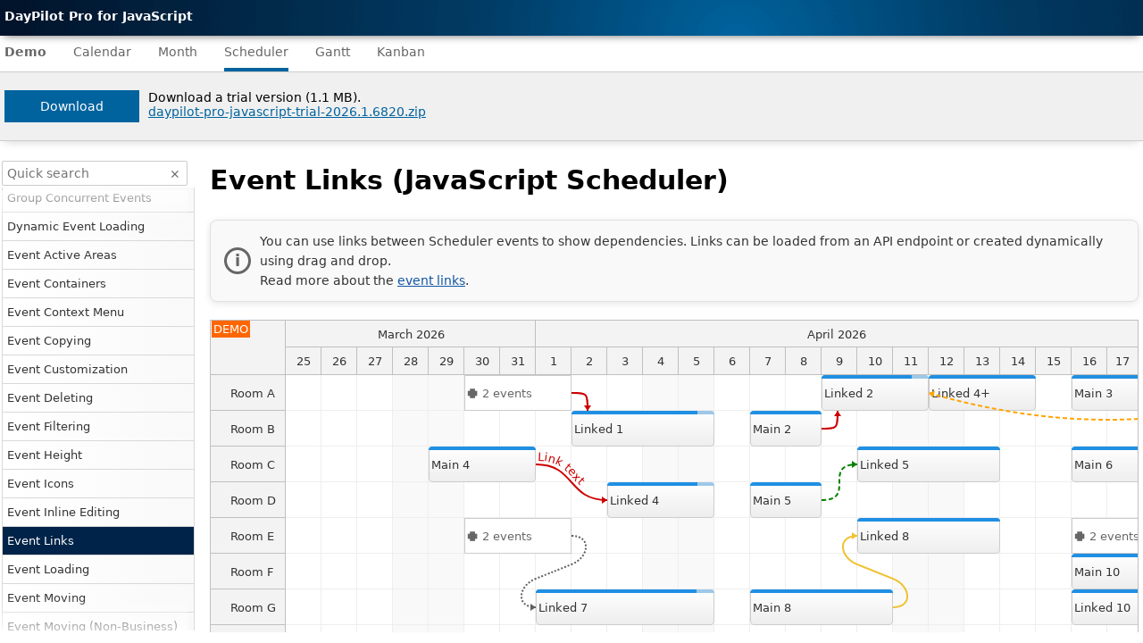

--- FILE ---
content_type: text/html;charset=UTF-8
request_url: https://javascript.daypilot.org/demo/scheduler/eventlinks.html
body_size: 2610
content:
<!DOCTYPE html>
<html>
<head>
    <title>Event Links (JavaScript Scheduler) | DayPilot Pro for JavaScript Demo</title>

    <!-- head -->
    <meta charset="utf-8"/>
    <meta name="viewport" content="width=device-width, initial-scale=1">
    <link href="../helpers/v2/main.css?v=2026.1.6820" type="text/css" rel="stylesheet"/>
    <script src="../js/daypilot-all.min.js?v=2026.1.6820"></script>

    <!-- /head -->
    <meta name="referrer" content="unsafe-url" />
    <script src="https://javascript.daypilot.org/demo/helpers/v2/reporter.js?v=2026.1.6820"></script>
    <script src="https://static.daypilot.org/ta/ta.js?p=SiBAdTjPkcCntg&v=2026.1.6820" defer></script></head>
<body>

<!-- top -->
<template id="content" data-version="2026.1.6820">

    <!-- /top -->

    <div class="note">You can use links between Scheduler events to show dependencies. Links can be loaded from an API endpoint or created dynamically using drag and drop.
        <br/>
        Read more about the <a href="https://doc.daypilot.org/scheduler/event-links/">event links</a>.
    </div>

    <div id="dp"></div>

    <script type="text/javascript">

        const dp = new DayPilot.Scheduler("dp", {
            startDate: "2026-01-01",
            days: 365,
            scale: "Day",
            timeHeaders: [
                {groupBy: "Month", format: "MMMM yyyy"},
                {groupBy: "Cell", format: "d"}
            ],
            eventHeight: 40,
            treeEnabled: true,
            resources: [
                {name: "Room A", id: "A"},
                {name: "Room B", id: "B"},
                {name: "Room C", id: "C"},
                {name: "Room D", id: "D"},
                {name: "Room E", id: "E"},
                {name: "Room F", id: "F"},
                {name: "Room G", id: "G"},
                {name: "Room H", id: "H"},
                {name: "Room I", id: "I"},
                {name: "Room J", id: "J"},
                {name: "Room K", id: "K"},
            ],
            onTimeRangeSelected: async args => {
                const modal = await DayPilot.Modal.prompt("New event name:", "Event");
                dp.clearSelection();
                if (modal.canceled) return;
                dp.events.add({
                    start: args.start,
                    end: args.end,
                    id: DayPilot.guid(),
                    resource: args.resource,
                    text: modal.result
                });
                dp.message("Created");
            },
            linkBottomMargin: 20,
            linkShape: "Curved",
            linkWidth: "Auto",
            contextMenuLink: new DayPilot.Menu({
                items: [
                    { text: "Delete", onClick: args => dp.links.remove(args.source) }
                ]
            }),
            linkBubble: new DayPilot.Bubble({
                onLoad: args => {
                    if (!args.html) {
                        args.html = "Default link bubble text";
                    }
                }
            }),
            onLinkClick: args => console.log(args.link),
            linkCreateHandling: "Update",
            onBeforeEventRender: args => {
                if (args.data.start < new DayPilot.Date("2026-04-06")) {
                    args.data.linkCreateDisabled = true;
                }
            },
            onBeforeLinkRender: args => {
            },
            groupConcurrentEvents: true,
            height: 350,
        });
        dp.init();
        dp.scrollTo("2026-03-25");

        const app = {
            init() {
                this.loadData();
            },
            loadData() {

                const events = [];
                const links = [];

                createFinishToStartTouchDown();
                createFinishToStartTouchUp();
                createFinishToStartTouchSame();

                createFinishToStartBeforeDown();
                createFinishToStartBeforeUp();
                createFinishToStartBeforeSame();

                createFinishToStartAfterDown();
                createFinishToStartAfterUp();
                createFinishToStartAfterSame();

                createFinishToFinishSameEnd();

                dp.update({events, links});


                function createFinishToStartTouchDown() {
                    const firstId = DayPilot.guid();
                    const secondId = DayPilot.guid();

                    events.push({
                        start: new DayPilot.Date("2026-03-30T00:00:00"),
                        end: new DayPilot.Date("2026-04-02T00:00:00"),
                        id: firstId,
                        resource: "A",
                        text: "Main 1",
                    });
                    events.push({
                        start: new DayPilot.Date("2026-04-02T00:00:00"),
                        end: new DayPilot.Date("2026-04-05T12:00:00"),
                        id: secondId,
                        resource: "B",
                        text: "Linked 1"
                    });

                    links.push({
                        from: firstId,
                        to: secondId,
                        type: "FinishToStart",
                        bubbleHtml: "Bubble text",
                    });

                    const beforeId = DayPilot.guid();

                    events.push({
                        start: new DayPilot.Date("2026-03-30T00:00:00"),
                        end: new DayPilot.Date("2026-04-02T00:00:00"),
                        id: beforeId,
                        resource: "A",
                        text: "Main 0",
                    });

                    links.push({
                        from: beforeId,
                        to: firstId,
                        type: "FinishToStart",
                        color: "orange",
                        style: "dashed",
                        text: "Link from the past",
                        textAlignment: "end",
                    });

                }

                function createFinishToStartTouchUp() {
                    const firstId = DayPilot.guid();
                    const secondId = DayPilot.guid();

                    events.push({
                        start: new DayPilot.Date("2026-04-07T00:00:00"),
                        end: new DayPilot.Date("2026-04-09T00:00:00"),
                        id: firstId,
                        resource: "B",
                        text: "Main 2"
                    });
                    events.push({
                        start: new DayPilot.Date("2026-04-09T00:00:00"),
                        end: new DayPilot.Date("2026-04-11T12:00:00"),
                        id: secondId,
                        resource: "A",
                        text: "Linked 2"
                    });

                    links.push({from: firstId, to: secondId, type: "FinishToStart"});


                }

                function createFinishToStartTouchSame() {
                    const firstId = DayPilot.guid();
                    const secondId = DayPilot.guid();

                    events.push({
                        start: new DayPilot.Date("2026-04-16T00:00:00"),
                        end: new DayPilot.Date("2026-04-19T00:00:00"),
                        id: firstId,
                        resource: "A",
                        text: "Main 3"
                    });
                    events.push({
                        start: new DayPilot.Date("2026-04-19T00:00:00"),
                        end: new DayPilot.Date("2026-04-22T00:00:00"),
                        id: secondId,
                        resource: "A",
                        text: "Linked 3"
                    });

                    links.push({from: firstId, to: secondId, type: "FinishToStart", color: "black"});

                    const afterId = DayPilot.guid();
                    events.push({
                        start: new DayPilot.Date("2026-04-12T00:00:00"),
                        end: new DayPilot.Date("2026-04-15T00:00:00"),
                        id: afterId,
                        resource: "A",
                        text: "Linked 4+",
                    });

                    links.push({
                        from: secondId,
                        to: afterId,
                        type: "FinishToStart",
                        color: "orange",
                        style: "dashed",
                        text: "Link to the future",
                        textAlignment: "start"
                    });

                }

                function createFinishToStartBeforeDown() {
                    const firstId = DayPilot.guid();
                    const secondId = DayPilot.guid();

                    events.push({
                        start: new DayPilot.Date("2026-03-29T00:00:00"),
                        end: new DayPilot.Date("2026-04-01T00:00:00"),
                        id: firstId,
                        resource: "C",
                        text: "Main 4"
                    });
                    events.push({
                        start: new DayPilot.Date("2026-04-03T00:00:00"),
                        end: new DayPilot.Date("2026-04-05T12:00:00"),
                        id: secondId,
                        resource: "D",
                        text: "Linked 4"
                    });

                    links.push({
                      from: firstId,
                      to: secondId,
                      type: "FinishToStart",
                      text: "Link text",
                      textAlignment: "left",
                    });

                }

                function createFinishToStartBeforeUp() {
                    const firstId = DayPilot.guid();
                    const secondId = DayPilot.guid();

                    events.push({
                        start: new DayPilot.Date("2026-04-07T00:00:00"),
                        end: new DayPilot.Date("2026-04-09T00:00:00"),
                        id: firstId,
                        resource: "D",
                        text: "Main 5"
                    });
                    events.push({
                        start: new DayPilot.Date("2026-04-10T00:00:00"),
                        end: new DayPilot.Date("2026-04-14T00:00:00"),
                        id: secondId,
                        resource: "C",
                        text: "Linked 5"
                    });

                    links.push({
                        from: firstId,
                        to: secondId,
                        type: "FinishToStart",
                        color: "green",
                        style: "dashed"
                    });

                }

                function createFinishToStartBeforeSame() {
                    const firstId = DayPilot.guid();
                    const secondId = DayPilot.guid();

                    events.push({
                        start: new DayPilot.Date("2026-04-16T00:00:00"),
                        end: new DayPilot.Date("2026-04-18T00:00:00"),
                        id: firstId,
                        resource: "C",
                        text: "Main 6"
                    });
                    events.push({
                        start: new DayPilot.Date("2026-04-19T00:00:00"),
                        end: new DayPilot.Date("2026-04-22T00:00:00"),
                        id: secondId,
                        resource: "C",
                        text: "Linked 6"
                    });

                    links.push({from: firstId, to: secondId, type: "FinishToStart"});

                }

                function createFinishToStartAfterDown() {
                    const firstId = DayPilot.guid();
                    const secondId = DayPilot.guid();

                    events.push({
                        start: new DayPilot.Date("2026-03-30T00:00:00"),
                        end: new DayPilot.Date("2026-04-02T00:00:00"),
                        id: DayPilot.guid(),
                        resource: "E",
                        text: "Main 7"
                    });
                    events.push({
                        start: new DayPilot.Date("2026-03-30T00:00:00"),
                        end: new DayPilot.Date("2026-04-02T00:00:00"),
                        id: firstId,
                        resource: "E",
                        text: "Main 7"
                    });
                    events.push({
                        start: new DayPilot.Date("2026-04-01T00:00:00"),
                        end: new DayPilot.Date("2026-04-05T12:00:00"),
                        id: secondId,
                        resource: "G",
                        text: "Linked 7"
                    });

                    links.push({
                        from: firstId,
                        to: secondId,
                        type: "FinishToStart",
                        color: "#606060",
                        style: "dotted",
                    });

                }

                function createFinishToStartAfterUp() {
                    const firstId = DayPilot.guid();
                    const secondId = DayPilot.guid();

                    events.push({
                        start: new DayPilot.Date("2026-04-07T00:00:00"),
                        end: new DayPilot.Date("2026-04-11T00:00:00"),
                        id: firstId,
                        resource: "G",
                        text: "Main 8"
                    });
                    events.push({
                        start: new DayPilot.Date("2026-04-10T00:00:00"),
                        end: new DayPilot.Date("2026-04-14T00:00:00"),
                        id: secondId,
                        resource: "E",
                        text: "Linked 8"
                    });
                    links.push({
                        from: firstId,
                        to: secondId,
                        type: "FinishToStart",
                        color: "#f1c232",
                    });

                }

                function createFinishToStartAfterSame() {
                    const firstId = DayPilot.guid();
                    const secondId = DayPilot.guid();

                    events.push({
                        start: new DayPilot.Date("2026-04-16T00:00:00"),
                        end: new DayPilot.Date("2026-04-20T00:00:00"),
                        id: firstId,
                        resource: "E",
                        text: "Main 9"
                    });
                    events.push({
                        start: new DayPilot.Date("2026-04-19T00:00:00"),
                        end: new DayPilot.Date("2026-04-22T00:00:00"),
                        id: secondId,
                        resource: "E",
                        text: "Linked 9"
                    });

                    links.push({from: firstId, to: secondId, type: "FinishToStart"});

                }

                function createFinishToFinishSameEnd() {
                    const firstId = DayPilot.guid();
                    const secondId = DayPilot.guid();

                    events.push({
                        start: new DayPilot.Date("2026-04-16T00:00:00"),
                        end: new DayPilot.Date("2026-04-20T00:00:00"),
                        id: firstId,
                        resource: "F",
                        text: "Main 10"
                    });
                    events.push({
                        start: new DayPilot.Date("2026-04-16T00:00:00"),
                        end: new DayPilot.Date("2026-04-20T00:00:00"),
                        id: secondId,
                        resource: "G",
                        text: "Linked 10"
                    });

                    links.push({from: firstId, to: secondId, type: "FinishToFinish"});

                }

            }
        };
        app.init();

    </script>

    <!-- bottom -->
</template>

<script src="../helpers/v2/app.js?v=2026.1.6820"></script>
<!-- /bottom -->

</body>
</html>



--- FILE ---
content_type: text/css
request_url: https://javascript.daypilot.org/demo/helpers/v2/main.css?v=2026.1.6820
body_size: 12743
content:
body{margin:0}body,button,input,select{font-family:-apple-system,system-ui,BlinkMacSystemFont,Segoe UI,Roboto,Helvetica Neue,Arial,sans-serif;font-size:14px}.dpw-header{background:url("[data-uri]");box-shadow:0 5px 10px -5px rgba(0,0,0,.6);height:40px}.dpw-header a{color:#fff}.dpw-header-inner{color:#fff;font-size:14px;margin:0 auto;max-width:1600px;position:relative}.dpw-header-item{display:inline-block}.dpw-header-main{font-weight:700}.dpw-header a,.dpw-header a:visited{color:#fff;text-decoration:none}.dpw-header-item>a,.dpw-header-item>a:visited{display:inline-block;margin-right:30px;padding:10px 0}.dpw-header-item a.dpw-header-item-selected{border-bottom:4px solid #00639e;box-sizing:border-box}.dpw-header .dpw-header-right{position:absolute;right:0;top:0}.dpw-header form{display:inline-block}.dpw-header .dpw-header-right .dpw-header-search fieldset{border:0;padding:5px 0}.dpw-header .dpw-header-right .dpw-header-search input{font-size:14px;padding:2px 5px}.dpw-subheader{border-bottom:1px solid #ccc;box-shadow:0 5px 10px -5px rgba(0,0,0,.2);min-height:40px;overflow-x:auto;overflow-y:hidden;white-space:nowrap}.dpw-subheader-inner{font-size:14px;margin:0 auto;max-width:1600px}.dpw-subheader-item{display:inline-block}.dpw-subheader a,.dpw-subheader a:visited{color:#666;text-decoration:none}.dpw-subheader>a,.dpw-subheader>a:visited{display:inline-block;margin-right:30px;padding:10px 0}.dpw-title{background-color:#f0f0f0;border-bottom:1px solid #ccc;box-shadow:0 5px 10px -5px rgba(0,0,0,.2)}.dpw-title-inner{margin:0 auto;max-width:1600px;padding:20px 0}.dpw-title h1{margin:0;padding:0}.dpw-main{display:flex;flex-direction:row;margin:20px auto 0;max-width:1600px;overflow:hidden}.dpw-body-inner{line-height:1.6}.section-highlight{box-sizing:border-box;margin:30px 0;padding:30px 0;position:relative}.section-highlight:before{background-color:#f0f0f0;content:"";height:100%;left:0;margin-left:-1000px;margin-right:-1000px;position:absolute;right:0;top:0;z-index:-1}.dpw-body-edit{background-color:red;bottom:0;color:#fff;padding:5px;position:fixed;right:0}.dpw-body-edit a{color:#fff}.dpw-body h1{font-size:30px;margin:0;padding-bottom:30px}.dpw-body h2{font-size:30px;margin:0;padding-top:40px}.dpw-body table{border-collapse:collapse;margin-bottom:30px;margin-top:30px;width:100%}.dpw-body table th{background-color:#f2f2f2}.dpw-body table td,.dpw-body table th{border:1px solid #ccc;padding:20px 5px}.dpw-body table tr th:first-child{padding-right:20px;text-align:left}.dpw-body td,.dpw-body th{text-align:center}.dpw-body img{height:auto;max-width:100%}.dpw-body a,.dpw-sidebar a{color:#1155a3}.dpw-body pre{line-height:1.42;overflow:auto;overflow-x:auto;overflow-y:hidden;padding:.5em;width:100%}.dpw-body em,.dpw-body pre{background-color:#f7f7f9;border:1px solid #d9d9d9;box-sizing:border-box;font-size:13px}.dpw-body em{font-family:monospace;font-style:normal;padding:0 2px}.dpw-body ul{list-style-image:url([data-uri]);list-style-position:inside;margin:.2em 0 1em;padding:0}.dpw-body ul li{padding-left:12px;text-indent:-12px}.dpw-body ul li div{display:inline}p.image-left img{float:left;margin-right:20px;max-width:50%}p.image-right img{float:right;margin-left:20px;max-width:50%}h1,h2,h3,h4,table{clear:both}.dpw-body h2 a{color:#000;text-decoration:none}a.inline-btn{background-color:#00639e}a.inline-btn,a.inline-btn-lighter{box-sizing:border-box;color:#fff;display:inline-block;padding:10px 40px;text-decoration:none}a.inline-btn-lighter{background-color:#3495cf}table td a.inline-btn{text-align:center;width:100%}.new-label{color:#e69138;font-size:12px;font-weight:700}.breadcrumbs{color:#666;font-size:12px}.breadcrumbs a{color:#666}.dpw-footer{background:url("[data-uri]");margin-top:40px}.dpw-footer a{color:#fff;text-decoration:none}.dpw-footer a:hover{text-decoration:underline}.dpw-footer-inner{color:#fff;font-size:11px;margin:0 auto;max-width:1600px}.dpw-footer ul{margin:0;padding:0}.dpw-footer ul li{list-style:none}.dpw-four-cols .dpw-col{display:inline-block;vertical-align:top;width:24%}.dpw-cookie-main{background-color:#fff;border:1px solid gray;bottom:10px;font-family:Open Sans,sans-serif;font-size:12px;max-width:400px;padding:10px;right:10px}.dpw-cookie-main-buttons{margin-top:10px;text-align:right}.dpw-cookie-main-ok{background-color:#333;color:#fff;display:inline-block;padding:5px 15px;text-decoration:none}.dpw-no-sidebar .dpw-body-inner,.dpw-no-sidebar .dpw-footer-inner,.dpw-no-sidebar .dpw-header-inner,.dpw-no-sidebar .dpw-subheader-inner,.dpw-no-sidebar .dpw-title-inner{max-width:1600px}.dpw-body-inner,.dpw-footer-inner,.dpw-header-inner,.dpw-subheader-inner,.dpw-title-inner{box-sizing:border-box;padding-left:5px;padding-right:5px}.dpw-no-sidebar .dpw-sidebar{display:none}.dpw-no-sidebar .dpw-main{display:block;max-width:none}.dpw-no-sidebar .dpw-body-inner{margin-left:auto;margin-right:auto}.dpw-sidebar-right .dpw-body{flex-grow:1;order:1}.dpw-sidebar-right .dpw-sidebar{margin-left:10px;order:2;width:220px}.dpw-sidebar-left .dpw-body{flex-grow:1}.dpw-sidebar-left .dpw-sidebar{margin-right:10px;width:220px}.dpw-sidebar-left h1,.dpw-sidebar-left h2,.dpw-sidebar-left h3,.dpw-sidebar-left h4,.dpw-sidebar-left table{clear:none}.dpw-sidebar-bottom .dpw-body-inner,.dpw-sidebar-bottom .dpw-footer-inner,.dpw-sidebar-bottom .dpw-header-inner,.dpw-sidebar-bottom .dpw-subheader-inner,.dpw-sidebar-bottom .dpw-title-inner{max-width:870px}.dpw-sidebar-bottom .dpw-main{display:block;max-width:none}.dpw-sidebar-bottom .dpw-body-inner,.dpw-sidebar-bottom .dpw-sidebar{margin-left:auto;margin-right:auto}.dpw-sidebar-bottom .dpw-sidebar{max-width:870px}.dpw-sidebar img{height:auto;max-width:100%}a.dpw-button-action{color:#fff;text-decoration:none}.dpw-button-action{background-color:#3c78d8;border:1px solid #15c;border-radius:2px;color:#fff;cursor:pointer;padding:6px 20px}.dpw-button-action.disabled{background-color:#a7c1ed;border:1px solid #759ee3;cursor:not-allowed}.dp-menu{box-sizing:border-box;font-size:13px;padding:2px}.dp-menu ul{background:-webkit-gradient(linear,left top,right top,from(#fff),to(#f9f9f9));background:-webkit-linear-gradient(left,#fff,#f9f9f9);background:-moz-linear-gradient(left,#fff 0,#f9f9f9);background:-ms-linear-gradient(left,#fff 0,#f9f9f9);background:-o-linear-gradient(left,#fff 0,#f9f9f9);background:linear-gradient(left,#fff,#f9f9f9);border:0;filter:progid:DXImageTransform.Microsoft.Gradient(startColorStr="#ffffff",endColorStr="#f9f9f9",GradientType=1);list-style:none;margin:0;padding:0}.dp-menu{margin-bottom:50px}.dp-menu>ul{border-bottom:1px solid #d9d9d9;border-left:1px solid #d9d9d9;border-right:1px solid #d9d9d9}.dp-menu li{xwidth:100%;overflow:hidden;text-overflow:ellipsis;vertical-align:bottom;white-space:nowrap}.dp-menu ul ul{border-bottom:none;margin-top:0}.dp-menu a,.dp-menu strong{border-top:1px solid #d9d9d9;color:#333;display:block;overflow:hidden;padding:8px 5px;text-decoration:none;text-overflow:ellipsis;white-space:nowrap}.dp-menu a:hover{xtext-decoration:underline}.dp-menu a.active{xfont-weight:bold;background:#002449;color:#fff}.dp-menu li li a{padding-left:20px}.dp-menu li li li a{padding-left:35px}.dp-menu li li li li a{padding-left:50px}.dp-menu li li li li li a{padding-left:65px}#content{max-width:1360px}.button-source{background-color:#f3f3f3;border:1px solid silver;border-radius:2px;color:#333;cursor:pointer;margin-right:5px;padding:8px 16px}.toolbar .dpw-header-item:first-child{font-weight:700}.space{margin:10px 0}.note{margin-bottom:10px;margin-top:10px}.new{background-color:#87ab13;border-radius:2px;color:#fff;display:inline-block;font-size:8px;margin-right:3px;padding:2px;position:relative;top:-1px}.download a:not(.inline-btn){color:#00639e}.search{padding:2px}.search-box{position:relative}.search input[type=text]{border:1px solid #ccc;border-radius:2px;box-sizing:border-box;margin-right:2px;padding:5px 20px 5px 5px;width:180px;width:100%}.search input::-ms-clear{display:none}.search-box button{background-color:transparent;border:1px solid transparent;border-radius:2px;color:#666;cursor:pointer;outline:none;padding:5px 7px;position:absolute;right:0;top:0}.list-front{margin-top:20px;position:relative}.list-front div{display:inline-block;margin-bottom:20px;vertical-align:top;width:290px}.list-front a img{border:0;box-shadow:0 0 5px rgba(0,0,0,.2)}.img-link{display:inline-block;overflow:hidden;position:relative;transition:opacity .3s ease-in-out}.img-link .banner{background:linear-gradient(90deg,rgba(36,37,42,.8),rgba(64,67,77,.8));border-radius:25px;bottom:50px;box-sizing:border-box;color:#fff;font-size:20px;font-weight:700;left:50px;padding:10px;position:absolute;right:50px;text-align:center;text-shadow:2px 2px 4px rgba(0,0,0,.2);transform:translateY(20%);transition:all .3s ease-in-out;visibility:hidden}.img-link:hover .banner{transform:translateY(0);visibility:visible}a.img-link{color:#fff;opacity:.7;text-decoration:none}a.img-link:hover{opacity:1}@media (-ms-high-contrast:none){template{opacity:0}.placeholder template{opacity:1}}@media screen and (max-width:1000px){.dpw-sidebar-right .dpw-body-inner{margin-right:0}.dpw-sidebar-right .dpw-sidebar{box-sizing:border-box;-moz-box-sizing:border-box;float:left;margin-left:0;width:100%}.dpw-sidebar-left .dpw-main{display:flex;flex-direction:column}.dpw-sidebar-left .dpw-body{margin-left:0;order:1}.dpw-sidebar-left .dpw-sidebar{box-sizing:border-box;-moz-box-sizing:border-box;margin-left:0;margin-top:20px;order:2;width:100%}}@media screen and (max-width:600px){.dpw-header-search input[type=text]{max-width:100px}.dpw-four-cols .dpw-col{width:49%}.breadcrumbs-segment,.breadcrumbs-segment-this,.breadcrumbs-separator{display:none}.breadcrumbs-segment-last:before,.breadcrumbs-segment.breadcrumbs-segment-last{display:inline-block;font-size:14px}.breadcrumbs-segment-last:before{content:"\ab";margin-right:5px}}@media screen and (max-width:400px){.dpw-four-cols .dpw-col{width:99%}}.dpw-body h2.title{padding-top:0}.dp-menu li{position:relative}.dp-menu a,.dp-menu a:after{transition:opacity .15s ease-in-out}.dp-menu a:after{background-color:#cccccc33;bottom:0;content:"";left:0;opacity:0;position:absolute;right:0;top:0}.dp-menu a:hover:after{opacity:1}.dp-menu a.active:hover:after{opacity:0}.dpw-body code{background:rgba(0,0,0,.1);border-radius:5px;color:rgba(0,0,0,.8);font-family:monospace;font-size:.8rem;font-style:normal;font-weight:700;padding:.2rem .4rem}@media screen and (min-width:1001px){.dp-menu{margin-bottom:0;max-height:calc(100vh - 224px)}.dp-menu,.dpw-body{overflow-y:auto;scrollbar-width:thin}.dpw-body{max-height:calc(100vh - 190px)}.dp-menu::-webkit-scrollbar,.dpw-body::-webkit-scrollbar{width:8px}.dp-menu::-webkit-scrollbar-track,.dpw-body::-webkit-scrollbar-track{background:none}.dp-menu::-webkit-scrollbar-thumb,.dpw-body::-webkit-scrollbar-thumb{background-color:rgba(0,0,0,.2);border-radius:4px}.dp-menu::-webkit-scrollbar-thumb:hover,.dpw-body::-webkit-scrollbar-thumb:hover{background-color:rgba(0,0,0,.4)}.dpw-footer{margin-top:5px}.dpw-sidebar.menu .search{padding-right:10px}@supports (-moz-appearance:none){.dp-menu,.dpw-sidebar.menu .search{padding-right:8px}}@media (pointer:coarse){.dpw-sidebar.menu .search{padding-right:2px}}.dp-menu,.dpw-sidebar.menu{position:relative}.dpw-sidebar.menu:after,.dpw-sidebar.menu:before{background:linear-gradient(180deg,#ffffffbb,transparent);content:"";height:40px;left:0;margin-right:10px;pointer-events:none;position:absolute;right:0;z-index:2}.dpw-sidebar.menu:before{top:35px}.dpw-sidebar.menu:after{background:linear-gradient(0deg,#ffffffbb,transparent);bottom:0}.dpw-sidebar.menu.no-gradient-bottom:after,.dpw-sidebar.menu.no-gradient-top:before{display:none}}.note{align-items:center;background-color:#f9f9f9;border:1px solid #e0e0e0;border-radius:8px;box-shadow:0 2px 8px rgba(0,0,0,.1);color:#333;font-size:14px;margin:20px 0;padding:12px 20px 12px 55px;position:relative}.note:after{border:3px solid #666;border-radius:50%;box-sizing:border-box;color:#666;content:"i";font-size:18px;font-weight:700;height:30px;justify-content:center;left:15px;position:absolute;top:50%;transform:translateY(-50%);width:30px}.note:after,.tools{align-items:center;display:flex}.tools{background-color:#f9f9f9;border:1px solid #e0e0e0;border-radius:8px;box-shadow:0 2px 8px rgba(0,0,0,.1);flex-wrap:wrap;justify-content:start;margin:20px 0;padding:10px 20px}.tools a,.tools button{background-color:#e0e0e0;border:none;border-radius:15px;color:#333;cursor:pointer;margin:0 10px;outline:none;padding:5px 15px;text-decoration:none;transition:all .3s}.tools a:hover,.tools button:hover{background-color:#007bff;color:#fff}.tools button{background-color:#666;color:#fff;padding:7px 17px}.tools select{background-color:#fff;border:1px solid #e0e0e0;border-radius:15px;cursor:pointer;margin:0 10px;outline:none;padding:5px 15px;transition:border-color .3s}.tools select:focus{border-color:#007bff}.tools select option{padding:5px 10px}.tools label{align-items:center;cursor:pointer;display:flex;margin:0 10px}.tools input[type=radio]{margin-bottom:4px;margin-right:5px}.tools input[type=checkbox]{margin-right:5px}.tools input[type=text]{border:1px solid #e0e0e0;border-radius:15px;margin:0 10px;outline:none;padding:5px 10px;transition:border-color .3s}.tools input[type=text]:focus{border-color:#007bff}

--- FILE ---
content_type: text/javascript
request_url: https://javascript.daypilot.org/demo/js/daypilot-all.min.js?v=2026.1.6820
body_size: 327692
content:
/**
@license
DayPilot Pro for JavaScript 2026.1.6820 (trial)
Copyright (c) 2005 - 2026 Annpoint s.r.o.
https://www.daypilot.org/
Use of this software is subject to license terms.
*/
var DayPilot={Global:{}};!function(DayPilot){"use strict";function e(e,t){return DayPilot.isArray(t)||(t=e.areas,t||(e.cache?t=e.cache.areas:e.data&&(t=e.data.areas))),t}function t(e){var t=DayPilot.Date.Cache.Ticks;if(t[e])return DayPilot.Stats.cacheHitsTicks+=1,t[e];var n,i=new Date(e),a=i.getUTCMilliseconds();n=0===a?"":a<10?".00"+a:a<100?".0"+a:"."+a;var r=i.getUTCSeconds();r<10&&(r="0"+r);var o=i.getUTCMinutes();o<10&&(o="0"+o);var l=i.getUTCHours();l<10&&(l="0"+l);var s=i.getUTCDate();s<10&&(s="0"+s);var d=i.getUTCMonth()+1;d<10&&(d="0"+d);var c=i.getUTCFullYear();if(c<=0)throw"The minimum year supported is 1.";c<10?c="000"+c:c<100?c="00"+c:c<1e3&&(c="0"+c);var u=c+"-"+d+"-"+s+"T"+l+":"+o+":"+r+n;return t[e]=u,u}function n(e,t){"string"==typeof t&&(t=DayPilot.Locale.find(t)),t=t||DayPilot.Locale.US;var n=[{"seq":"yyyy","expr":"[0-9]{4,4}","str":function(e){return e.getYear()}},{"seq":"yy","expr":"[0-9]{2,2}","str":function(e){return e.getYear()%100},"transform":function(e){return parseInt(e)+2e3}},{"seq":"mm","expr":"[0-9]{2,2}","str":function(e){var t=e.getMinutes();return t<10?"0"+t:t}},{"seq":"m","expr":"[0-9]{1,2}","str":function(e){return e.getMinutes()}},{"seq":"HH","expr":"[0-9]{2,2}","str":function(e){var t=e.getHours();return t<10?"0"+t:t}},{"seq":"H","expr":"[0-9]{1,2}","str":function(e){return e.getHours()}},{"seq":"hh","expr":"[0-9]{2,2}","str":function(e){var t=e.getHours();t%=12,0===t&&(t=12);var n=t;return n<10?"0"+n:n}},{"seq":"h","expr":"[0-9]{1,2}","str":function(e){var t=e.getHours();return t%=12,0===t&&(t=12),t}},{"seq":"ss","expr":"[0-9]{2,2}","str":function(e){var t=e.getSeconds();return t<10?"0"+t:t}},{"seq":"s","expr":"[0-9]{1,2}","str":function(e){return e.getSeconds()}},{"seq":"MMMM","expr":"[^\\s0-9]*","str":function(e){return t.monthNames[e.getMonth()]},"transform":function(e){var n=DayPilot.indexOf(t.monthNames,e,i);return n<0?null:n+1}},{"seq":"MMM","expr":"[^\\s0-9]*","str":function(e){return t.monthNamesShort[e.getMonth()]},"transform":function(e){var n=DayPilot.indexOf(t.monthNamesShort,e,i);return n<0?null:n+1}},{"seq":"MM","expr":"[0-9]{2,2}","str":function(e){var t=e.getMonth()+1;return t<10?"0"+t:t}},{"seq":"M","expr":"[0-9]{1,2}","str":function(e){return e.getMonth()+1}},{"seq":"dddd","expr":"[^\\s0-9]*","str":function(e){return t.dayNames[e.getDayOfWeek()]}},{"seq":"ddd","expr":"[^\\s0-9]*","str":function(e){return t.dayNamesShort[e.getDayOfWeek()]}},{"seq":"dd","expr":"[0-9]{2,2}","str":function(e){var t=e.getDay();return t<10?"0"+t:t}},{"seq":"%d","expr":"[0-9]{1,2}","str":function(e){return e.getDay()}},{"seq":"d","expr":"[0-9]{1,2}","str":function(e){return e.getDay()}},{"seq":"tt","expr":"(AM|PM|am|pm)","str":function(e){return e.getHours()<12?"AM":"PM"},"transform":function(e){return e.toUpperCase()}}],a=function(e){return e.replace(/[-[\]{}()*+?.,\\^$|#\s]/g,"\\$&")};this.init=function(){this.year=this.findSequence("yyyy")||this.findSequence("yy"),this.month=this.findSequence("MMMM")||this.findSequence("MMM")||this.findSequence("MM")||this.findSequence("M"),this.day=this.findSequence("dd")||this.findSequence("d"),this.hours=this.findSequence("HH")||this.findSequence("H"),this.minutes=this.findSequence("mm")||this.findSequence("m"),this.seconds=this.findSequence("ss")||this.findSequence("s"),this.ampm=this.findSequence("tt"),this.hours12=this.findSequence("hh")||this.findSequence("h")},this.findSequence=function(t){function i(e){return parseInt(e)}return e.indexOf(t)===-1?null:{"findValue":function(r){for(var o=a(e),l=null,s=0;s<n.length;s++){var d=t===n[s].seq,c=n[s].expr;d&&(c="("+c+")",l=n[s].transform),o=o.replace(n[s].seq,c)}o="^"+o+"$";try{var u=new RegExp(o),h=u.exec(r);return h?(l=l||i)(h[1]):null}catch(e){throw"unable to create regex from: "+o}}}},this.print=function(t){for(var i=function(e){for(var t=0;t<n.length;t++)if(n[t]&&n[t].seq===e)return n[t];return null},a=e.length<=0,r=0,o=[];!a;){var l=e.substring(r),s=/%?(.)\1*/.exec(l);if(s&&s.length>0){var d=s[0],c=i(d);c?o.push(c):o.push(d),r+=d.length,a=e.length<=r}else a=!0}for(var u=0;u<o.length;u++){var h=o[u];"string"!=typeof h&&(o[u]=h.str(t))}return o.join("")},this.parse=function(e){var t=this.year.findValue(e);if(!t)return null;var n=this.month.findValue(e);if(DayPilot.Util.isNullOrUndefined(n))return null;if(n>12||n<1)return null;var i=this.day.findValue(e),a=DayPilot.Date.fromYearMonthDay(t,n).daysInMonth();if(i<1||i>a)return null;var r=this.hours?this.hours.findValue(e):0,o=this.minutes?this.minutes.findValue(e):0,l=this.seconds?this.seconds.findValue(e):0,s=this.ampm?this.ampm.findValue(e):null;if(this.ampm&&this.hours12){var d=this.hours12.findValue(e);if(d<1||d>12)return null;r="PM"===s?12===d?12:d+12:12===d?0:d}if(r<0||r>23)return null;if(o<0||o>59)return null;if(l<0||l>59)return null;var c=new Date;return c.setUTCFullYear(t,n-1,i),c.setUTCHours(r),c.setUTCMinutes(o),c.setUTCSeconds(l),c.setUTCMilliseconds(0),new DayPilot.Date(c)},this.init()}function i(e,t){return!DayPilot.Util.isNullOrUndefined(e)&&(!DayPilot.Util.isNullOrUndefined(t)&&e.toLocaleLowerCase()===t.toLocaleLowerCase())}function a(e){e=Math.min(e,255),e=Math.max(e,0);var t=e.toString(16);return e<16?"0"+t:t}function r(e){function t(){var t=new URL(e,location.href);return t.origin+t.pathname!==location.origin+location.pathname}var n=this;this.m=function(){return t()?fetch(e).then(function(e){return e.text()}).then(function(e){var t=document.createElement("div");return t.innerHTML=e,new Promise(function(e){e(t.querySelector(n.Q()))})}):new Promise(function(e){e(document.querySelector(n.Q()))})},this.Q=function(){return new URL(e,location.href).hash}}if("undefined"==typeof DayPilot.browser){DayPilot.browser={get ios(){var e,t;return"undefined"!=typeof navigator&&((null===(e=navigator.userAgent)||void 0===e?void 0:e.includes("iPad"))||(null===(t=navigator.userAgent)||void 0===t?void 0:t.includes("iPhone")))},get hover(){return!window.matchMedia("(any-hover: none)").matches}},DayPilot.touch={start:"touchstart",move:"touchmove",end:"touchend"},DayPilot.mo3=function(e,t){var n=t.touches&&t.touches[0]?t.touches[0]:t;if(!e){return{x:void 0!==n.pageX?n.pageX:n.clientX+window.pageXOffset,y:void 0!==n.pageY?n.pageY:n.clientY+window.pageYOffset,shift:!!t.shiftKey,meta:!!t.metaKey,ctrl:!!t.ctrlKey,alt:!!t.altKey}}var i=e.getBoundingClientRect(),a=n.clientX-i.left,r=n.clientY-i.top;return a=Math.round(a),r=Math.round(r),{x:a,y:r,shift:!!t.shiftKey,meta:!!t.metaKey,ctrl:!!t.ctrlKey,alt:!!t.altKey}},DayPilot.mc=function(e){if(e.touches){var t=e.touches[0];return{x:t.pageX,y:t.pageY}}return e.pageX||e.pageY?{x:e.pageX,y:e.pageY}:{x:e.clientX+document.documentElement.scrollLeft,y:e.clientY+document.documentElement.scrollTop}},DayPilot.Stats={},DayPilot.Stats.eventObjects=0,DayPilot.Stats.dateObjects=0,DayPilot.Stats.cacheHitsCtor=0,DayPilot.Stats.cacheHitsParsing=0,DayPilot.Stats.cacheHitsTicks=0,DayPilot.list=function(e,t){if(e&&e.isDayPilotList&&!t)return e;var n=DayPilot.isArray(e)||"[object NodeList]"===Object.prototype.toString.call(e),i=!n&&!DayPilot.Util.isNullOrUndefined(e),a=[];if(a.isDayPilotList=!0,a.clone=function(){for(var e=DayPilot.list(),t=0;t<a.length;t++)e.push(a[t]);return e},a.each=function(e){if(e){if(a.forEach)return void a.forEach(e);for(var t=0;t<this.length;t++)e(a[t],t,a)}},a.addProps=function(e){var t=a.clone();if(e)for(var n in e)t[n]=e[n];return t},a.last=function(){return 0===a.length?null:a[a.length-1]},a.first=function(){return 0===a.length?null:a[0]},a.add=function(e){var t=a.clone();return t.push(e),t},a.map=function(e){if("function"!=typeof e)throw"DayPilot.list().map(f): Function expected";var t=DayPilot.list();return a.forEach(function(n,i,a){t.push(e(n,i,a))}),t},a.filter=function(e){var t=DayPilot.list();if("function"!=typeof e)throw"DayPilot.list().filter(f): Function expected";return a.forEach(function(n,i,a){e(n,i,a)&&t.push(n)}),t},a.concat=function(e){if(!e)return a;for(var t=a.clone(),n=0;n<e.length;n++)t.push(e[n]);return t},a.find||(a.find=function(e){if("function"!=typeof e)throw"DayPilot.list().find(f): Function expected";for(var t=0;t<this.length;t++)if(e(a[t]))return a[t]}),a.findIndex||(a.findIndex=function(e){if("function"!=typeof e)throw"DayPilot.list().findIndex(f): Function expected";for(var t=0;t<this.length;t++)if(e(a[t]))return t;return-1}),a.some||(a.some=function(e){if("function"!=typeof e)throw"DayPilot.list().some(f): Function expected";for(var t=0;t<this.length;t++)if(e(a[t]))return!0;return!1}),a.reduce||(a.reduce=function(e,t){if("function"!=typeof e)throw"DayPilot.list().reduce(f): Function expected";var n,i=0;if("undefined"!=typeof t)n=t;else{if(i=1,0===a.length)throw"DayPilot.list().reduce(f): No initial value and empty list";n=a[0]}for(var r=i;r<this.length;r++)n=e(n,a[r],r,this);return n}),a.isEmpty=function(){return 0===a.length},n)for(var r=0;r<e.length;r++)a[r]=e[r];else i&&(a[0]=e);return a},DayPilot.list.for=function(e,t){for(var n=DayPilot.list(),i=0;i<e;i++)"function"==typeof t?n.push(t(i)):n.push(i);return n},DayPilot.line=function(e,t,n,i,a){var r,o;void 0===a&&(a={});var l={x:n,y:i,deg:DayPilot.deg(e,t,n,i)},s=e,d=t,c=n,u=i;d<u&&(r=[c,s],s=r[0],c=r[1],o=[u,d],d=o[0],u=o[1]);var h=DayPilot.deg(s,d,c,u),f={x:s,y:d},v={x:c,y:u},p=Math.abs(s-c),m=Math.abs(d-u),g=(s+c)/2,b=(d+u)/2,y=Math.sqrt(p*p+m*m),w=g-y/2,x=b,k=DayPilot.distance(f,v),C=document.createElement("div");C.style.width="".concat(k,"px"),C.style.height="0px",C.style.transform="rotate(".concat(h,"deg)"),C.style.position="absolute",C.style.top="".concat(x,"px"),C.style.left="".concat(w,"px"),a.cssClass&&(C.className=a.cssClass);var _=document.createElement("div");_.appendChild(C);var T=Boolean(a.arrow);if(T){var D=10,S=document.createElement("div");S.style.position="absolute",S.style.left="".concat(l.x-5,"px"),S.style.top="".concat(l.y-5,"px"),S.style.width="".concat(D,"px"),S.style.height="".concat(D,"px"),S.style.borderRadius="".concat(D,"px"),a.cssClass?S.className="".concat(a.cssClass,"_circle"):S.style.backgroundColor="black",_.appendChild(S)}return _},DayPilot.deg=function(e,t,n,i){var a=Math.abs(e-n),r=Math.abs(t-i),o=(e+n)/2,l=(t+i)/2,s=Math.sqrt(a*a+r*r),d=o-s/2,c=l;a=s/2;var u=Math.abs(o-d);r=Math.sqrt(Math.abs(e-d)*Math.abs(e-d)+Math.abs(t-c)*Math.abs(t-c));var h=(r*r-a*a-u*u)/(2*a*u);return 180*Math.acos(h)/Math.PI},DayPilot.complete=function(e){return"complete"===document.readyState?void e():(DayPilot.complete.list||(DayPilot.complete.list=[],DayPilot.re(document,"readystatechange",function(){if("complete"===document.readyState){for(var e=0;e<DayPilot.complete.list.length;e++){(0,DayPilot.complete.list[e])()}DayPilot.complete.list=[]}})),void DayPilot.complete.list.push(e))},DayPilot.debounce=function(e,t){var n;return function(){var i=this,a=arguments,r=function(){n=null,e.apply(i,a)};clearTimeout(n),n=setTimeout(r,t)}},DayPilot.page=function(e){var t=e.changedTouches&&e.changedTouches[0]?e.changedTouches[0]:e;return"undefined"!=typeof t.pageX?{x:t.pageX,y:t.pageY}:"undefined"!=typeof e.clientX&&document.body&&document.documentElement?{x:e.clientX+document.body.scrollLeft+document.documentElement.scrollLeft,y:e.clientY+document.body.scrollTop+document.documentElement.scrollTop}:null},DayPilot.isArray=function(e){return"[object Array]"===Object.prototype.toString.call(e)},DayPilot.abs=function(e,t){if(!e)return null;if(e.getBoundingClientRect){var n=DayPilot.absBoundingClientBased(e);if(t){var i=DayPilot.absOffsetBased(e,!1),a=DayPilot.absOffsetBased(e,!0);n.x+=a.x-i.x,n.y+=a.y-i.y,n.w=a.w,n.h=a.h}return n}return DayPilot.absOffsetBased(e,t)},DayPilot.absBoundingClientBased=function(e){var t=e.getBoundingClientRect();return{x:t.left+window.pageXOffset,y:t.top+window.pageYOffset,w:e.clientWidth,h:e.clientHeight,toString:function(){return"x:"+this.x+" y:"+this.y+" w:"+this.w+" h:"+this.h}}},DayPilot.absOffsetBased=function(e,t){for(var n={x:e.offsetLeft,y:e.offsetTop,w:e.clientWidth,h:e.clientHeight,toString:function(){return"x:"+this.x+" y:"+this.y+" w:"+this.w+" h:"+this.h}};DayPilot.op(e);)e=DayPilot.op(e),n.x-=e.scrollLeft,n.y-=e.scrollTop,t&&(n.x<0&&(n.w+=n.x,n.x=0),n.y<0&&(n.h+=n.y,n.y=0),e.scrollLeft>0&&n.x+n.w>e.clientWidth&&(n.w-=n.x+n.w-e.clientWidth),e.scrollTop&&n.y+n.h>e.clientHeight&&(n.h-=n.y+n.h-e.clientHeight)),n.x+=e.offsetLeft,n.y+=e.offsetTop;var i=DayPilot.pageOffset();return n.x+=i.x,n.y+=i.y,n},DayPilot.wd=function(){var e=document.documentElement.clientHeight,t=document.documentElement.clientWidth,n=document.documentElement&&document.documentElement.scrollTop||document.body.scrollTop,i=document.documentElement&&document.documentElement.scrollLeft||document.body.scrollLeft,a={};return a.width=t,a.height=e,a.scrollTop=n,a.scrollLeft=i,a},DayPilot.op=function(e){try{return e.offsetParent}catch(e){return document.body}},DayPilot.distance=function(e,t){return Math.sqrt(Math.pow(e.x-t.x,2)+Math.pow(e.y-t.y,2))},DayPilot.doc=function(){var e=document.documentElement;return e&&e.clientHeight?e:document.body},DayPilot.pageOffset=function(){if("undefined"!=typeof window.pageXOffset)return{x:window.pageXOffset,y:window.pageYOffset};var e=DayPilot.doc();return{x:e.scrollLeft,y:e.scrollTop}},DayPilot.ac=function(e,t){t||(t=[]);for(var n=0;e.children&&n<e.children.length;n++)t.push(e.children[n]),DayPilot.ac(e.children[n],t);return t},DayPilot.indexOf=function(e,t,n){if(!e||!e.length)return-1;for(var i=0;i<e.length;i++)if(n){if(n(e[i],t))return i}else if(e[i]===t)return i;return-1},DayPilot.contains=function(e,t){if(2!==arguments.length)throw new DayPilot.Exception("DayPilot.contains() requires two arguments.");return!!e&&(e===t&&!DayPilot.isArray(e)||DayPilot.indexOf(e,t)!==-1)},DayPilot.rfa=function(e,t){var n=DayPilot.indexOf(e,t);n!==-1&&e.splice(n,1)},DayPilot.sheet=function(e){function t(){for(var e=document.querySelectorAll("style[nonce]"),t=0;t<e.length;t++){var n=e[t];if(n.nonce)return n.nonce}if(document.currentScript&&document.currentScript.nonce)return document.currentScript.nonce;for(var i=document.querySelectorAll("script[nonce]"),a=0;a<i.length;a++){var r=i[a];if(r.nonce)return r.nonce}return""}var n,i,a={add:function(){},commit:function(){},print:function(){return""}};if("undefined"!=typeof globalThis&&globalThis.c)return a;if("undefined"==typeof window)return a;if(e=e||window.document,"disable"===(null===(i=null===(n=e.querySelector('meta[name="daypilot:css"]'))||void 0===n?void 0:n.content)||void 0===i?void 0:i.toLowerCase()))return a;var r=e.createElement("style");!(!document.querySelector("head > script[data-rendered-by-lwc]")&&!document.querySelector("body > div#auraLoadingBox"))||(r.nonce=t());try{(e.head||e.getElementsByTagName("head")[0]).appendChild(r)}catch(e){return a}var o=[];return{add:function(e,t,n){return r.sheet?(n="undefined"==typeof n?r.sheet.cssRules.length:n,r.sheet.insertRule(e+"{"+t+"}",n),o.push(e+"{"+t+"}"),this):this},commit:function(){},print:function(e,t){function n(e){return e.replace(/[-/\\^$*+?.()|[\]{}]/g,"\\$&")}for(var i=[],a=0;a<o.length;a++){var r=o[a].split(/\s*{\s*/),l=r[0].trim(),s=r[1].replace(/\s*}\s*$/,"");if(!e||0===l.indexOf(e)){if(e&&t){var d=new RegExp(n(e),"g");l=l.replace(d,t)}for(var c=s.split(/;(?![^(]*\))/).map(function(e){return e.trim()}).filter(Boolean),u=l+" {\n",h=0;h<c.length;h++)u+="  "+c[h]+";\n";u+="}",i.push(u)}}return i.join("\n\n")}}},DayPilot.Args=function(e){var t=this;this.isArgs=!0,this.preventDefault=function(){e&&e.preventDefault(),t.preventDefault.value=!0}},DayPilot.Debug=function(e){var t=this;this.printToBrowserConsole=!1,this.enabled=!1,this.messages=[],this.target=null,this.j=null,this.clear=function(){this.messages=[],t.j&&(t.j.innerHTML="")},this.hide=function(){DayPilot.de(t.j),t.j=null},this.show=function(){t.j&&t.hide();var n=e.nav.top,i=document.createElement("div");i.style.position="absolute",i.style.top="0px",i.style.bottom="0px",i.style.left="0px",i.style.right="0px",i.style.backgroundColor="black",i.style.color="#ccc",i.style.overflow="auto",i.style.webkitUserSelect="auto",i.style.userSelect="all",i.onclick=function(){t.hide()};for(var a=0;a<this.messages.length;a++){var r=t.messages[a],o=r.k();i.appendChild(o)}this.j=i,n.appendChild(i)},this.log=function(){if(t.target){for(var e=[],n=0;n<arguments.length;n++){var i=arguments[n];e.push(i)}var a=e.join(" ");t.target.style.whiteSpace="pre",t.target.innerText+=a+"\n"}},this.message=function(e,t){if(this.enabled){var n={};n.time=new DayPilot.Date,n.level=t||"debug",n.text=DayPilot.Util.escapeHtml(e),n.k=function(){var e=document.createElement("div");switch(e.innerHTML=n.time+" ("+n.level+"): "+n.text,n.level){case"error":e.style.color="red";break;case"warning":e.style.color="orange";break;case"info":e.style.color="white";break;case"debug":}return e},this.messages.push(n),this.printToBrowserConsole&&"undefined"!=typeof console&&console.log(n)}}},DayPilot.re=function(e,t,n){n&&e&&e.addEventListener(t,n,!1)},DayPilot.rePassive=function(e,t,n){n&&e&&e.addEventListener(t,n,{"passive":!0})},DayPilot.reNonPassive=function(e,t,n){n&&e&&e.addEventListener(t,n,{"passive":!1})},DayPilot.ue=function(e,t,n){e.removeEventListener(t,n,!1)},DayPilot.gs=function(e,t){return window.getComputedStyle(e,null).getPropertyValue(t)||""},DayPilot.StyleReader=function(e){this.get=function(t){return e?DayPilot.gs(e,t):null},this.getColorHex=function(e){var t=this.get(e);return t?DayPilot.Util.normalizeColor(t):null},this.getPx=function(e){var t=this.get(e);if(t)return t.indexOf("px")===-1?void 0:parseInt(t,10)},this.getFont=function(){var e=this.get("font-weight"),t="italic"===this.get("font-style")?"italic":"";return{"family":this.get("font-family"),"size":this.get("font-size"),"style":t+" "+e,"asString":function(){return DayPilot.Util.fontString(this)}}},this.getBackColor=function(e){"undefined"==typeof e&&(e="#ffffff");var t=this.get("background-color");return DayPilot.Util.isTransparentColor(t)?e:t}},DayPilot.he=function(e){var t=e.replace(/&/g,"&amp;");return t=t.replace(/</g,"&lt;"),t=t.replace(/>/g,"&gt;"),t=t.replace(/"/g,"&quot;")},DayPilot.he2=function(e){var t=document.createTextNode(e),n=document.createElement("div");return n.appendChild(t),n.innerHTML},DayPilot.us=function(e){e&&(e.style.userSelect="none",e.style.webkitUserSelect="none")},DayPilot.pu=function(e){var t,n,i,a=e.attributes;if(a)for(n=a.length,t=0;t<n;t+=1)a[t]&&(i=a[t].name,"function"==typeof e[i]&&(e[i]=null));if(a=e.childNodes)for(n=a.length,t=0;t<n;t+=1)DayPilot.pu(e.childNodes[t])},DayPilot.puc=function(e){var t=e.childNodes;if(t)for(var n=t.length,i=0;i<n;i+=1)DayPilot.pu(e.childNodes[i])},DayPilot.de=function(e){if(e)if(DayPilot.isArray(e))for(var t=0;t<e.length;t++)DayPilot.de(e[t]);else e.remove()},DayPilot.fade=function(e,t,n){if(e){clearTimeout(e.messageTimeout);var i="none"!==e.style.display,a=t>0,r=t<0;if(0!==t){if(a?e.status="in":r&&(e.status="out"),a&&!i)e.target=parseFloat(e.style.opacity),e.opacity=0,e.style.opacity=0,e.style.display="";else if(r&&!e.target)e.target=e.style.opacity;else{var o=e.opacity,l=Math.floor(10*(o+t))/10;a&&l>e.target&&(l=e.target),r&&l<0&&(l=0),e.opacity=l,e.style.opacity=l}a&&(e.opacity>=e.target||e.opacity>=1)||r&&e.opacity<=0?(e.target=null,r&&(e.style.opacity=e.target,e.opacity=e.target,e.style.display="none"),n&&"function"==typeof n&&(e.status=null,n())):e.messageTimeout=setTimeout(function(){DayPilot.fade(e,t,n)},50)}}},DayPilot.sw=function(e){return e?e.offsetWidth-e.clientWidth:0},DayPilot.swa=function(){var e=document.createElement("div");e.style.position="absolute",e.style.top="-2000px",e.style.left="-2000px",e.style.width="200px",e.style.height="100px",e.style.overflow="auto";var t=document.createElement("div");t.style.width="300px",t.style.height="300px",e.appendChild(t),document.body.appendChild(e);var n=DayPilot.sw(e);return document.body.removeChild(e),n},DayPilot.sh=function(e){return e?e.offsetHeight-e.clientHeight:0},DayPilot.guid=function(){var e=function(){return(65536*(1+Math.random())|0).toString(16).substring(1)};return""+e()+e()+"-"+e()+"-"+e()+"-"+e()+"-"+e()+e()+e()},DayPilot.ua=function(e){if(!DayPilot.isArray(e))throw new DayPilot.Exception("DayPilot.ua() - array required");var t=[];return e.forEach(function(e){DayPilot.contains(t,e)||t.push(e)}),t},DayPilot.am=function(){return"undefined"==typeof angular?null:(DayPilot.am.cached||(DayPilot.am.cached=angular.module("daypilot",[])),DayPilot.am.cached)},function(){function e(e,i){var a={w:e.offsetWidth,h:e.offsetHeight,x:parseInt(e.style.left),y:parseInt(e.style.top)};a.height=e.style.height,a.width=e.style.width,a.top=e.style.top,a.left=e.style.left,a.toString=function(){return"w: "+this.w+" h:"+this.h};var r={};if(r.finished=null,r.vertical="center",r.horizontal="center",i)for(var o in i)r[o]=i[o];e.style.visibility="hidden",e.style.display="";var l=i.animation||"fast",s=t(l);s.div=e,s.i=0,s.target=a,s.config=r,n(s)}function t(e){var t=function(){var e=[];e.time=10;var t,n=.08;t=.1;for(var i=t;i<1.2;i+=n)e.push(i),t=i;n=.03;for(var i=t;i>.8;i-=n)e.push(i),t=i;for(var i=t;i<=1;i+=n)e.push(i),t=i;return e},n=function(){var e=[];e.time=10;var t,n=.04;t=.1;for(var i=t;i<=1;i+=n)e.push(i),t=i;return e},i=function(){var e=[];e.time=10;var t,n=.08;t=.1;for(var i=t;i<=1;i+=n)e.push(i),t=i;return e},a={"fast":i,"slow":n,"jump":t};return a[e]||(e="fast"),a[e]()}function n(e){var t,i=e.div,a=e[e.i],r=a*e.target.h;switch(e.config.vertical){case"center":t=e.target.y-(r-e.target.h)/2;break;case"top":t=e.target.y;break;case"bottom":t=e.target.y-(r-e.target.h);break;default:throw"Unexpected 'vertical' value."}var o,l=a*e.target.w;switch(e.config.horizontal){case"left":o=e.target.x;break;case"center":o=e.target.x-(l-e.target.w)/2;break;case"right":o=e.target.x-(l-e.target.w);break;default:throw"Unexpected 'horizontal' value."}i.style.height=r+"px",i.style.top=t+"px",i.style.width=l+"px",i.style.left=o+"px",i.style.visibility="visible",e.i++,e.i<e.length-1?setTimeout(function(e){return function(){n(e)}}(e),e.time):(i.style.width=e.target.width,i.style.height=e.target.height,i.style.top=e.target.top,i.style.left=e.target.left,"function"==typeof e.config.finished&&e.config.finished())}DayPilot.pop=e}(),DayPilot.Util={},DayPilot.Util.addClass=function(e,t){if(e&&t)if(DayPilot.isArray(e))for(var n=0;n<e.length;n++)DayPilot.Util.addClass(e[n],t);else{var i=t.split(/\s+/);if(e.classList)i.forEach(function(t){t&&e.classList.add(t)});else for(var n=0;n<i.length;n++){var a=i[n];if(a)if(e.className){var r=new RegExp("(^|\\s)"+a+"($|\\s)");r.test(e.className)||(e.className+=" "+a)}else e.className=a}}},DayPilot.Util.normalizeColor=function(e){function t(e){return e=e.replace(/[^\d,]/g,"").split(","),"#"+((1<<24)+(+e[0]<<16)+(+e[1]<<8)+ +e[2]).toString(16).slice(1)}return 0===e.indexOf("rgb")?t(e):e},DayPilot.Util.addClassToString=function(e,t){return e?new RegExp("(^|\\s)"+t+"($|\\s)").test(e)?e:e+" "+t:t},DayPilot.Util.removeClassFromString=function(e,t){if(!e)return"";var n=new RegExp("(^|\\s)"+t+"($|\\s)");return e.replace(n," ").replace(/^\s\s*/,"").replace(/\s\s*$/,"")},DayPilot.Util.removeClass=function(e,t){if(e)if(DayPilot.isArray(e))for(var n=0;n<e.length;n++)DayPilot.Util.removeClass(e[n],t);else if(e.className){var i=new RegExp("(^|\\s)"+t+"($|\\s)");e.className=e.className.replace(i," ").replace(/^\s\s*/,"").replace(/\s\s*$/,"")}},DayPilot.Util.props=function(e){var t=[];for(var n in e)t.push(n),t.push(e[n]);return t.join("-")},DayPilot.Util.propArray=function(e,t,n){return DayPilot.list(e).map(function(e){return e[t]?e[t]:n})},DayPilot.Util.updatePropsFromArray=function(e,t,n){for(var i=0;i<n.length;i++)e[i][t]=n[i]},DayPilot.Util.copyProps=function(e,t,n){if(void 0===t&&(t={}),!e)return t;if("undefined"==typeof n)for(var i=0,a=Object.entries(e);i<a.length;i++){var r=a[i],o=r[0],l=r[1];"undefined"!=typeof l&&(t[o]=l)}else for(var s=0,d=n;s<d.length;s++){var c=d[s],l=e[c];"undefined"!=typeof l&&(t[c]=l)}return t},DayPilot.Util.ownPropsAsArray=function(e){return e?Object.entries(e).map(function(e){return{key:e[0],val:e[1]}}):[]},DayPilot.Util.firstPropValue=function(e){for(var t in e)return e[t]},DayPilot.Util.isOnlyProperty=function(e,t){return!!e&&(1===Object.keys(e).length&&Object.prototype.hasOwnProperty.call(e,t))},DayPilot.Util.createArrayCopy=function(e,t){if(!DayPilot.isArray(e))return[];for(var n=[],i=0;i<e.length;i++){var a={};DayPilot.Util.copyProps(e[i],a,t),n.push(a)}return n},DayPilot.Util.atLeast=function(e,t){return Math.max(e,t)},DayPilot.Util.atMost=function(e,t){return Math.min(e,t)},DayPilot.Util.avg=function(e,t){return(e+t)/2},DayPilot.Util.div=function(e,t,n,i,a){var r=document.createElement("div");return(t||n||i||a)&&(i<0&&(t+=i,i*=-1),a<0&&(n+=a,a*=-1),r.style.position="absolute","number"==typeof t?r.style.left=t+"px":"string"==typeof t&&(r.style.left=t),"number"==typeof n?r.style.top=n+"px":"string"==typeof n&&(r.style.top=n),"number"==typeof i?r.style.width=i+"px":"string"==typeof i&&(r.style.width=i),"number"==typeof a?r.style.height=a+"px":"string"==typeof a&&(r.style.height=a)),e&&e.appendChild(r),r},DayPilot.Util.overlaps=function(e,t,n,i){return!(t<=n||e>=i)},DayPilot.Util.isMouseEvent=function(e){return!!e&&("mouse"===e.pointerType||e instanceof MouseEvent)},DayPilot.Util.mouseButton=function(e){var t={};switch(e.button){case 0:t.left=!0;break;case 1:t.middle=!0;break;case 2:t.right=!0}return t},DayPilot.Util.shouldApply=function(e){if(!e)return!1;var t=e.toLowerCase();return!(t.indexOf("before")>=0)&&(!(t.indexOf("after")>=0)&&("onrowfilter"!==t&&"oneventfilter"!==t))},DayPilot.Util.safeApply=function(e,t){var n=e["$root"]["$$phase"];"$apply"===n||"$digest"===n?e["$eval"](t):e["$apply"](t)},DayPilot.Util.replaceCharAt=function(e,t,n){return e.substr(0,t)+n+e.substr(t+n.length)},DayPilot.Util.evalVariable=function(e,t){if(t=t||["object"],null===e||"undefined"==typeof e)return null;if(DayPilot.indexOf(t,typeof e)!==-1)return e;if("string"!=typeof e)throw"Unable to resolve a variable name (not a string).";if(!/^[a-zA-Z_$][0-9a-zA-Z_$]*$/.test(e))throw"Invalid variable name: "+e;return void(e)},DayPilot.Util.evalFunction=function(e){if(null===e)return null;if("function"==typeof e)return e;if("string"!=typeof e)throw"Unable to resolve a function (not a string).";if(!/^\(?function/.test(e))throw"Invalid function string";return e="("+e+")",void(e)},DayPilot.Util.isNullOrUndefined=function(e){return null===e||"undefined"==typeof e},DayPilot.Util.log=function(e){var t,n;null===(n=null===(t=window.console)||void 0===t?void 0:t.log)||void 0===n?void 0:n.call(t,e)},DayPilot.Util.workerFrom=function(e){var t=e.toString(),n=t.slice(t.indexOf("{")+1,t.lastIndexOf("}")),i=new Blob([n]),a=window.URL.createObjectURL(i);return new Worker(a)},DayPilot.Util.dataUriToBlob=function(e){if("string"!=typeof e)throw"DayPilot.Util.dataUriToBlob(): dataURI string expected";for(var t=e.split(","),n=t[0],i=t[1],a=n.indexOf("base64")!==-1,r=a?atob:decodeURI,o=n.split(":")[1].split(";")[0],l=r(i),s=new window.Uint8Array(l.length),d=0;d<l.length;d++)s[d]=l.charCodeAt(d);return new Blob([s],{"type":o})},DayPilot.Util.downloadDataUri=function(e,t){var n=DayPilot.Util.dataUriToBlob(e);DayPilot.Util.downloadBlob(n,t)},DayPilot.Util.downloadBlob=function(e,t){if(t=t||"download",window.navigator.msSaveBlob)window.navigator.msSaveBlob(e,t);else{var n=window.URL.createObjectURL(e),i=document.createElement("a");i.download=t,i.href=n,i.style.display="none",document.body.appendChild(i),i.click(),setTimeout(function(){document.body.removeChild(i),window.URL.revokeObjectURL(n)})}},DayPilot.Util.monitor=function(e,t,n){var i=e[t];e[t]=function(){n.apply(e,arguments),i.apply(e,arguments)}},DayPilot.Util.isTransparentColor=function(e){return"transparent"===e||"rgba(0, 0, 0, 0)"===e},DayPilot.Util.stripTags=function(e){if(DayPilot.Util.isNullOrUndefined(e))return e;if("string"==typeof e)return e.replace(/<(?:.|\n)*?>/gm,"");throw new DayPilot.Exception("Unable to strip tags from a non-string")},DayPilot.Util.escapeHtml=function(e){var t=document.createElement("div");return t.innerText=e,t.innerHTML},DayPilot.Util.escapeTextHtml=function(e,t){return DayPilot.Util.isNullOrUndefined(t)?DayPilot.Util.isNullOrUndefined(e)?"":DayPilot.Util.escapeHtml(e):t},DayPilot.Util.isSameEvent=function(e,t){return!(!e||!t)&&(e=e instanceof DayPilot.Event||e.isEvent?e.data:e,t=t instanceof DayPilot.Event||t.isEvent?t.data:t,e===t||(!DayPilot.Util.isNullOrUndefined(e.id)&&e.id===t.id||!(!DayPilot.Util.isNullOrUndefined(e.id)||DayPilot.Util.isNullOrUndefined(e.recurrentMasterId))&&(e.recurrentMasterId===t.recurrentMasterId&&new DayPilot.Date(e.start)===new DayPilot.Date(t.start))))},DayPilot.Util.isReactComponent=function(e){if(!e)return!1;var t="function"==typeof Symbol&&Symbol.for,n=t&&Symbol.for("react.element")||60103,i=t&&Symbol.for("react.transitional.element")||null,a=e.$$typeof;return a===n||a===i||60103===a},DayPilot.Util.isVueComponent=function(e){return e&&"function"==typeof e.render},DayPilot.Util.isVueVNode=function(e){return!!e&&(DayPilot.isArray(e)?DayPilot.Util.isVueVNode(e[0]):e["__v_isVNode"])},DayPilot.Util.fontString=function(e){return(e.style+" "+e.size+" "+e.family).trim()},DayPilot.Util.fontHeight=function(e){var t=DayPilot.Util.fontString(e);if("number"!=typeof DayPilot.Util.fontHeight.cache[t]){var n=document.createElement("div");n.style.position="fixed",n.style.left="-2000px;",n.style.top="-2000px",n.style.padding="0px",n.style.font=t,n.innerText="X",document.body.appendChild(n),DayPilot.Util.fontHeight.cache[t]=new DayPilot.StyleReader(n).getPx("height"),document.body.removeChild(n)}return DayPilot.Util.fontHeight.cache[t]},DayPilot.Util.fontHeight.cache={},DayPilot.Areas={},DayPilot.Areas.attach=function(t,n,i){i=i||{};var a=i.areas,r=i.allowed||function(){return!0},o=i.offsetX||0;a=e(n,a),a&&DayPilot.isArray(a)&&0!==a.length&&(DayPilot.re(t,"mousemove",function(e){t.active||t.areasDisabled||!r()||DayPilot.Areas.showAreas(t,n,e,a,{"offsetX":o,"eventDiv":i.eventDiv})}),DayPilot.re(t,"mouseleave",function(e){DayPilot.Areas.hideAreas(t,e)}),DayPilot.list(a).forEach(function(e){if(DayPilot.Areas.isVisible(e)){var a=DayPilot.Areas.createArea(t,n,e,{"offsetX":o,"eventDiv":i.eventDiv});t.appendChild(a)}}))},DayPilot.Areas.disable=function(e){e.areasDisabled=!0,DayPilot.list(e.childNodes).filter(function(e){return e.isActiveArea&&!e.area.start}).forEach(function(e){e.l=e.style.display,e.style.display="none"})},DayPilot.Areas.enable=function(e){e.areasDisabled=!1,DayPilot.list(e.childNodes).filter(function(e){return e.isActiveArea&&!e.area.start}).forEach(function(e){e.l?e.style.display=e.l:e.style.display=""})},DayPilot.Areas.remove=function(e){var t=DayPilot.list(e.childNodes).filter(function(e){return e.isActiveArea});DayPilot.de(t)},DayPilot.Areas.isVisible=function(e){var t=e.visibility||e.v||"Visible";return"Visible"===t||"TouchVisible"===t&&!DayPilot.browser.hover},DayPilot.Areas.copy=function(e){return DayPilot.isArray(e)?e.map(function(e){return DayPilot.Util.copyProps(e,{})}):[]},DayPilot.Areas.resolvePosition=function(e,t,n,i){var a=DayPilot.Areas.copy(e),r=t;return a.forEach(function(e){e.start&&(e.left=r.getPixels(new DayPilot.Date(e.start)).left-n),"number"==typeof e.offsetX&&(e.left+=e.offsetX),e.end&&(e.right=n+i-r.getPixels(new DayPilot.Date(e.end)).left)}),a},DayPilot.Areas.showAreas=function(e,t,n,i,a){if(!(DayPilot.Global.resizing||DayPilot.Global.moving||DayPilot.Global.selecting||e.active)){if(DayPilot.Areas.all&&DayPilot.Areas.all.length>0)for(var r=0;r<DayPilot.Areas.all.length;r++){var o=DayPilot.Areas.all[r];o!==e&&DayPilot.Areas.hideAreas(o,n)}if(e.active={},DayPilot.isArray(i)||(i=t.areas,i||(t.cache?i=t.cache.areas:t.data&&(i=t.data.areas))),i&&0!==i.length&&!(e.areas&&e.areas.length>0)){e.areas=[];for(var r=0;r<i.length;r++){var l=i[r];if(!DayPilot.Areas.isVisible(l)){var s=DayPilot.Areas.createArea(e,t,l,a);e.areas.push(s),e.appendChild(s),DayPilot.Areas.all.push(e)}}e.active.children=DayPilot.ac(e)}}},DayPilot.Areas.createArea=function(e,t,n,i){function a(e,t,n){
var i={};return i.area=e,i.source=t,i.originalEvent=n,i.preventDefault=function(){i.preventDefault.value=!0},"function"==typeof e.onClick&&e.onClick(i),i}function r(e,t,n){DayPilot.Bubble&&DayPilot.Bubble.touchPosition(n),e.calendar.bubble&&e.calendar.bubble.showEvent(e,!0)}function o(e,t,n,i){DayPilot.Menu&&DayPilot.Menu.touchPosition(i);var a=n.contextMenu||n.menu;if(a instanceof DayPilot.Menu||("string"==typeof a?a=DayPilot.Util.evalVariable(a):t.isEvent&&t.client.contextMenu()?a=t.client.contextMenu():t.isEvent&&t.calendar.contextMenu?a=DayPilot.Util.evalVariable(t.calendar.contextMenu):t.isRow&&t.calendar.contextMenuResource&&(a=DayPilot.Util.evalVariable(t.calendar.contextMenuResource))),a&&a.show){var r={"type":"area","div":e,"e":t,"area":n,"a":d};a.show(t,{"initiator":r})}}function l(e){return"string"==typeof e?e:"number"==typeof e?e+"px":void 0}i=i||{};var s=i.eventDiv||e,d=document.createElement("div");d.isActiveArea=!0,d.area=n;var c=n.w||n.width,u=n.h||n.height,h=n.cssClass||n.css||n.className;"undefined"!=typeof n.style&&d.setAttribute("style",n.style),d.style.position="absolute",d.style.overflow="hidden",d.style.width=l(c),d.style.height=l(u),d.style.right=l(n.right),d.style.top=l(n.top),d.style.left=l(n.left),d.style.bottom=l(n.bottom),d.style.borderRadius=l(n.borderRadius),n.id&&(d.id=n.id);var f=!DayPilot.Util.isNullOrUndefined(n.html),v=!DayPilot.Util.isNullOrUndefined(n.text);if(f||v)d.innerHTML=DayPilot.Util.escapeTextHtml(n.text,n.html);else if(n.icon){var p=document.createElement("i");p.className=n.icon,d.appendChild(p)}else if(n.image){var m=document.createElement("img");m.src=n.image,d.appendChild(m)}else if(n.symbol){var g="http://www.w3.org/2000/svg",b=document.createElementNS(g,"svg");b.setAttribute("width","100%"),b.setAttribute("height","100%");var y=document.createElementNS(g,"use");y.setAttribute("href",n.symbol),b.appendChild(y),d.appendChild(b),d.style.display="flex",d.style.alignItems="center",d.style.justifyContent="center"}if(h&&(d.className=h),n.toolTip&&d.setAttribute("title",n.toolTip),n.backColor&&(d.style.background=n.backColor),n.background&&(d.style.background=n.background),n.fontColor&&(d.style.color=n.fontColor),n.padding&&(d.style.padding=n.padding+"px",d.style.boxSizing="border-box"),n.borderColor){var w=n.borders;w?(w.top&&(d.style.borderTop="1px solid "+n.borderColor),w.right&&(d.style.borderRight="1px solid "+n.borderColor),w.bottom&&(d.style.borderBottom="1px solid "+n.borderColor),w.left&&(d.style.borderLeft="1px solid "+n.borderColor)):d.style.border="1px solid "+n.borderColor,d.style.boxSizing="border-box"}if(n.verticalAlignment)switch(d.style.display="flex",n.verticalAlignment){case"center":d.style.alignItems="center";break;case"top":d.style.alignItems="flex-start";break;case"bottom":d.style.alignItems="flex-end"}if(n.horizontalAlignment)switch(d.style.display="flex",n.horizontalAlignment){case"right":d.style.justifyContent="flex-end";break;case"left":d.style.justifyContent="flex-start";break;case"center":d.style.justifyContent="center"}if("ResizeEnd"===n.action||"ResizeStart"===n.action||"Move"===n.action){if(t.calendar.isCalendar)switch(n.action){case"ResizeEnd":n.cursor="s-resize",n.dpBorder="bottom";break;case"ResizeStart":n.cursor="n-resize",n.dpBorder="top";break;case"Move":n.cursor="move"}if(t.calendar.isScheduler||t.calendar.isMonth)switch(n.action){case"ResizeEnd":n.cursor="e-resize",n.dpBorder="right";break;case"ResizeStart":n.cursor="w-resize",n.dpBorder="left";break;case"Move":n.cursor="move"}d.onmousemove=function(e,t,n){return function(i){t.calendar.internal&&t.calendar.internal.dragInProgress&&t.calendar.internal.dragInProgress()||(i.cancelBubble=!0,e.style.cursor=n.cursor,n.dpBorder&&(e.dpBorder=n.dpBorder))}}(s,t,n),d.onmouseleave=function(e,t,n){return function(){e.style.cursor=""}}(s,t,n)}if(("ResizeEnd"===n.action||"ResizeStart"===n.action)&&t.isEvent&&t.calendar.internal.touch){var x=function(e,t,n){return function(i){i.cancelBubble=!0;var a=t.calendar.internal.touch,r=i.touches?i.touches[0]:i,o={x:r.pageX,y:r.pageY};t.calendar.coords=a.relativeCoords(i),a.preventEventTap=!0,t.calendar.isScheduler?a.startResizing(e,"ResizeEnd"===n.action?"right":"left"):t.calendar.isCalendar&&a.startResizing(e,"ResizeEnd"===n.action?"bottom":"top",o)}}(s,t,n);DayPilot.rePassive(d,DayPilot.touch.start,x)}if("ContextMenu"===n.action&&t.isEvent&&t.calendar.internal.touch){var x=function(e,t,n){return function(i){i.cancelBubble=!0,i.preventDefault(),o(e,t,n,i),t.calendar.internal.touch.preventEventTap=!0}}(s,t,n),k=function(e,t,n){return function(e){e.cancelBubble=!0,e.preventDefault()}}(s,t,n);DayPilot.reNonPassive(d,DayPilot.touch.start,x),DayPilot.reNonPassive(d,DayPilot.touch.end,k)}if("Bubble"===n.action&&t.isEvent&&t.calendar.internal.touch){var x=function(e,t,n){return function(e){e.cancelBubble=!0,e.preventDefault();var i=a(n,t,e);if(!i.preventDefault.value){r(t,n,e);t.calendar.internal.touch.preventEventTap=!0,"function"==typeof n.onClicked&&n.onClicked(i)}}}(s,t,n),k=function(e,t,n){return function(e){e.cancelBubble=!0,e.preventDefault()}}(s,t,n);DayPilot.reNonPassive(d,DayPilot.touch.start,x),DayPilot.reNonPassive(d,DayPilot.touch.end,k)}if("Move"===n.action&&t.isEvent&&t.calendar.internal.touch){var x=function(e,t,n){return function(n){n.cancelBubble=!0;var i=t.calendar.internal.touch,a=n.touches?n.touches[0]:n,r={x:a.pageX,y:a.pageY};t.calendar.coords=i.relativeCoords(n),DayPilot.Global&&DayPilot.Global.touch&&(DayPilot.Global.touch.active=!0),i.preventEventTap=!0,i.startMoving(e,r)}}(s,t,n);DayPilot.rePassive(d,DayPilot.touch.start,x)}if("Move"===n.action&&t.isRow&&t.calendar.internal.touch,(n.bubble||"Bubble"===n.action)&&t.isEvent?(d.onmousemove=function(e,t,n){return function(e){e.preventBubbleActivation=!0,DayPilot.Bubble&&DayPilot.Bubble.cancelShowing(),n.bubble?n.bubble.showEvent(t,!0):t.calendar.bubble&&t.calendar.bubble.showEvent(t,!0)}}(e,t,n),d.onmouseleave=function(e,t,n){return function(){"undefined"!=typeof DayPilot.Bubble&&(n.bubble?n.bubble.hideOnMouseOut():t.calendar.bubble&&t.calendar.bubble.hideOnMouseOut())}}(e,t,n)):(n.bubble||"Bubble"===n.action)&&t.isRow?(d.onmousemove=function(e,t,n){return function(e){"undefined"!=typeof DayPilot.Bubble&&DayPilot.Bubble.mousePosition(e),"undefined"!=typeof DayPilot.Menu&&DayPilot.Menu.mousePosition(e),e.stopPropagation(),n.bubble?n.bubble.showResource(t,!1,d):t.calendar.resourceBubble&&t.calendar.resourceBubble.showResource(t,!1,d)}}(e,t,n),d.onmouseleave=function(e,t,n){return function(){"undefined"!=typeof DayPilot.Bubble&&(n.bubble?n.bubble.hideOnMouseOut():t.calendar.resourceBubble&&t.calendar.resourceBubble.hideOnMouseOut())}}(e,t,n)):"undefined"!=typeof DayPilot.Bubble&&n.bubble instanceof DayPilot.Bubble&&(d.onmousemove=function(e,t,n){return function(){n.bubble.showHtml(null,d)}}(e,t,n),d.onmouseleave=function(e,t,n){return function(){"undefined"!=typeof DayPilot.Bubble&&n.bubble&&n.bubble.hideOnMouseOut()}}(e,t,n)),"HoverMenu"===n.action&&(d.onmousemove=function(e,t,n){return function(){var e=n.menu;"string"==typeof e&&(e=DayPilot.Util.evalVariable(e)),e&&e.show&&(e.visible?e.source&&"undefined"!=typeof e.source.id&&e.source.id!==t.id&&e.show(t):e.show(t),e.cancelHideTimeout())}}(e,t,n),d.onmouseleave=function(e,t,n){return function(){var e=n.menu;"string"==typeof e&&(e=DayPilot.Util.evalVariable(e)),e&&e.hideOnMouseOver&&e.delayedHide()}}(e,t,n)),"JavaScript"===n.action){var x=function(e,t,n){return function(e){DayPilot.Util.isMouseEvent(e)||(e.preventDefault(),DayPilot.Global&&DayPilot.Global.touch&&(DayPilot.Global.touch.start=!0))}}(s,t,n),k=function(e,t,n){return function(e){if(!DayPilot.Util.isMouseEvent(e)){e.cancelBubble=!0,e.preventDefault(),DayPilot.Global&&DayPilot.Global.touch&&(DayPilot.Global.touch.start=!1);var i=n.js;if("string"==typeof i&&(i=DayPilot.Util.evalFunction(n.js)),"function"==typeof i){var a=n.target||t;i.call(this,a)}}}}(s,t,n);DayPilot.reNonPassive(d,DayPilot.touch.start,x),DayPilot.reNonPassive(d,DayPilot.touch.end,k)}if("None"===n.action){var x=function(e,t,n){return function(e){var i=a(n,t,e);"function"==typeof n.onClicked&&n.onClicked(i),e.preventDefault(),e.stopPropagation()}}(s,t,n);DayPilot.reNonPassive(d,DayPilot.touch.start,x)}if(d.onmousedown=function(e,t,n){return function(i){if("function"==typeof n.onmousedown&&n.onmousedown(i),"function"==typeof n.mousedown){var a={};a.area=n,a.div=e,a.originalEvent=i,a.source=t,n.mousedown(a)}if("Move"===n.action&&t.isRow){var r=t.$.row;(0,t.calendar.internal.rowStartMoving)(r)}"undefined"!=typeof DayPilot.Bubble&&DayPilot.Bubble.hideActive(),"Move"===n.action&&(DayPilot.Global.movingAreaData=n.data),"ResizeEnd"!==n.action&&"ResizeStart"!==n.action||(DayPilot.Global.resizingAreaData=n.data),"Move"===n.action&&t.isEvent&&t.calendar.internal&&t.calendar.internal.startMoving&&t.calendar.internal.startMoving(e,i);"Move"!==n.action&&"ResizeEnd"!==n.action&&"ResizeStart"!==n.action&&n.action&&"Default"!==n.action&&(i.preventDefault(),i.cancelBubble=!0)}}(e,t,n),d.onclick=function(e,t,n){return function(i){var r=a(n,t,i);if(!r.preventDefault.value){switch(n.action){case"JavaScript":var l=n.js;if("string"==typeof l&&(l=DayPilot.Util.evalFunction(n.js)),"function"==typeof l){var s=n.target||t;l.call(this,s)}i.cancelBubble=!0;break;case"ContextMenu":o(e,t,n,i),i.cancelBubble=!0;break;case"CallBack":alert("callback not implemented yet, id: "+n.id),i.cancelBubble=!0;break;case"None":i.cancelBubble=!0}"function"==typeof n.onClicked&&n.onClicked(r)}}}(e,t,n),"function"==typeof n.onMouseEnter&&d.addEventListener("mouseenter",function(e,t,n){return function(e){var i={};i.area=n,i.source=t,i.originalEvent=e,n.onMouseEnter(i)}}(e,t,n)),"function"==typeof n.onMouseLeave&&d.addEventListener("mouseleave",function(e,t,n){return function(e){var i={};i.area=n,i.source=t,i.originalEvent=e,n.onMouseLeave(i)}}(e,t,n)),"function"==typeof n.onAfterRender){var C={};C.div=d,C.area=n,n.onAfterRender(C)}return d},DayPilot.Areas.all=[],DayPilot.Areas.hideAreas=function(e,t){if(e&&e&&e.active){var n=e.active,i=e.areas;if(n&&n.children&&t){var a=t.toElement||t.relatedTarget;if(~DayPilot.indexOf(n.children,a))return}if(!i||0===i.length)return void(e.active=null);DayPilot.de(i),e.active=null,e.areas=[],DayPilot.rfa(DayPilot.Areas.all,e),n.children=null}},DayPilot.Areas.hideAll=function(e){if(DayPilot.Areas.all&&0!==DayPilot.Areas.all.length)for(var t=0;t<DayPilot.Areas.all.length;t++)DayPilot.Areas.hideAreas(DayPilot.Areas.all[t],e)},DayPilot.Action=function(e,t,n,i){var a=this;this.calendar=e,this.isAction=!0,this.action=t,this.params=n,this.data=i,this.notify=function(){a.calendar.internal.invokeEvent("Immediate",this.action,this.params,this.data)},this.auto=function(){a.calendar.internal.invokeEvent("Notify",this.action,this.params,this.data)},this.queue=function(){a.calendar.queue.add(this)},this.toJSON=function(){var e={};return e.name=this.action,e.params=this.params,e.data=this.data,e}},DayPilot.Selection=function(e,t,n,i){this.menuType="selection",this.start=new DayPilot.Date(e),this.end=new DayPilot.Date(t),this.resource=n,this.root=i,this.calendar=i,this.toJSON=function(){var e={};return e.start=this.start,e.end=this.end,e.resource=this.resource,e}},DayPilot.Link=function(e,t){this.isLink=!0,this.data=e,this.calendar=t,this.to=function(){return this.data.to},this.from=function(){return this.data.from},this.type=function(){return this.data.type},this.id=function(){return this.data.id},this.toJSON=function(){var e={};return e.from=this.data.from,e.to=this.data.to,e.id=this.data.id,e.type=this.data.type,e}},DayPilot.Event=function(e,t,n){var i=this;e=e||{},this.calendar=t,this.data=e,this.part=n?n:{},this.orig={start:new DayPilot.Date(e.start),end:new DayPilot.Date(e.end),resource:e.resource,allday:e.allday},"undefined"==typeof this.data.id&&(this.data.id=this.data.value);var a={},r=["id","text","start","end","resource"];this.isEvent=!0,DayPilot.Stats.eventObjects+=1,this.temp=function(){if(a.dirty)return a;for(var e=0;e<r.length;e++)a[r[e]]=i.data[r[e]];return a.dirty=!0,a},this.copy=function(){var e={};return DayPilot.Util.copyProps(i.data,e),e},this.commit=function(){if(a.dirty){for(var e=0;e<r.length;e++)i.data[r[e]]=a[r[e]];"function"==typeof i.data.commitCallback&&i.data.commitCallback(),a.dirty=!1}},this.dirty=function(){return a.dirty},this.id=function(e){return"undefined"==typeof e?i.data.id:void(this.temp().id=e)},this.value=function(e){return"undefined"==typeof e?i.id():void i.id(e)},this.text=function(e){if("undefined"==typeof e)return i.data.text;this.temp().text=e;var t=DayPilot.Util.escapeHtml(e);this.client.innerHTML(t)},this.start=function(e){return"undefined"==typeof e?new DayPilot.Date(i.data.start):void(this.temp().start=new DayPilot.Date(e))},this.end=function(e){return"undefined"==typeof e?t&&t.internal.adjustEndNormalize?t.internal.adjustEndNormalize(new DayPilot.Date(i.data.end)):new DayPilot.Date(i.data.end):void(this.temp().end=new DayPilot.Date(e))},this.duration=function(){return new DayPilot.Duration(this.start(),this.end())},this.rawend=function(e){if("undefined"==typeof e)return t&&t.internal.adjustEndIn?t.internal.adjustEndIn(new DayPilot.Date(i.data.end)):new DayPilot.Date(i.data.end);throw new DayPilot.Exception("DayPilot.Event.rawend() is readonly")},this.partStart=function(){return new DayPilot.Date(this.part.start)},this.partEnd=function(){return new DayPilot.Date(this.part.end)},this.row=function(){return this.resource()},this.allday=function(e){return"undefined"==typeof e?i.data.allday:void(this.temp().allday=e)},this.isAllDay=this.allday,this.resource=function(e){return"undefined"==typeof e?i.data.resource:void(this.temp().resource=e)},this.recurrent=function(){return i.data.recurrent},this.recurrentMasterId=function(){return i.data.recurrentMasterId},this.useBox=function(){return this.part.box},this.staticBubbleHTML=function(){return this.bubbleHtml()},this.bubbleHtml=function(){return i.cache?i.cache.bubbleHtml||i.data.bubbleHtml:i.data.bubbleHtml},this.tag=function(e){if(i.data.tags)return i.data.tags[e];var t=i.data.tag;if(!t)return null;if("undefined"==typeof e)return i.data.tag;for(var n=i.calendar.tagFields,a=-1,r=0;r<n.length;r++)e===n[r]&&(a=r);if(a===-1)throw"Field name not found.";return t[a]},this.client={},this.client.innerHTML=function(e){if("undefined"==typeof e){var t=i.cache||i.data,n=i.calendar&&i.calendar.internal&&i.calendar.internal.xssTextHtml;return n?n(t.text,t.html):DayPilot.Util.escapeTextHtml(t.text,t.html)}i.data.html=e,i.cache&&(i.cache.html=e)},this.client.html=this.client.innerHTML,this.client.header=function(e){return"undefined"==typeof e?i.data.header:void(i.data.header=e)},this.client.cssClass=function(e){return"undefined"==typeof e?i.data.cssClass:void(i.data.cssClass=e)},this.client.toolTip=function(e){if("undefined"==typeof e){var t=null;return t=i.cache&&"undefined"!=typeof i.cache.toolTip?i.cache.toolTip:"undefined"!=typeof i.data.toolTip?i.data.toolTip:i.data.text}i.data.toolTip=e},this.client.backColor=function(e){return"undefined"==typeof e?i.cache&&"undefined"!=typeof i.cache.backColor?i.cache.backColor:"undefined"!=typeof i.data.backColor?i.data.backColor:i.calendar.eventBackColor:void(i.data.backColor=e)},this.client.borderColor=function(e){return"undefined"==typeof e?i.cache&&"undefined"!=typeof i.cache.borderColor?i.cache.borderColor:"undefined"!=typeof i.data.borderColor?i.data.borderColor:i.calendar.eventBorderColor:void(i.data.borderColor=e)},this.client.barColor=function(e){return"undefined"==typeof e?i.cache&&"undefined"!=typeof i.cache.barColor?i.cache.barColor:"undefined"!=typeof i.data.barColor?i.data.barColor:i.calendar.durationBarColor:void(i.data.barColor=e)},this.client.barVisible=function(e){return"undefined"==typeof e?i.cache&&"undefined"!=typeof i.cache.barHidden?!i.cache.barHidden:i.calendar.durationBarVisible&&!i.data.barHidden:void(i.data.barHidden=!e)},this.client.contextMenu=function(e){if("undefined"==typeof e){if(i.oContextMenu)return i.oContextMenu;var t=i.cache?i.cache.contextMenu:i.data.contextMenu;return t?DayPilot.Util.evalVariable(t):null}i.oContextMenu=e},this.client.moveEnabled=function(e){return"undefined"==typeof e?i.cache&&"undefined"!=typeof i.cache.moveDisabled?!i.cache.moveDisabled:"Disabled"!==i.calendar.eventMoveHandling&&!i.data.moveDisabled:void(i.data.moveDisabled=!e)},this.client.resizeEnabled=function(e){return"undefined"==typeof e?"Milestone"!==i.data.type&&(i.cache&&"undefined"!=typeof i.cache.resizeDisabled?!i.cache.resizeDisabled:"Disabled"!==i.calendar.eventResizeHandling&&!i.data.resizeDisabled):void(i.data.resizeDisabled=!e)},this.client.rightClickEnabled=function(e){return"undefined"==typeof e?i.cache&&"undefined"!=typeof i.cache.rightClickDisabled?!i.cache.rightClickDisabled:"Disabled"!==i.calendar.eventRightClickHandling&&!i.data.rightClickDisabled:void(i.data.rightClickDisabled=!e)},this.client.clickEnabled=function(e){return"undefined"==typeof e?i.cache&&"undefined"!=typeof i.cache.clickDisabled?!i.cache.clickDisabled:"Disabled"!==i.calendar.eventClickHandling&&!i.data.clickDisabled:void(i.data.clickDisabled=!e)},this.client.deleteEnabled=function(e){return"undefined"==typeof e?i.cache&&"undefined"!=typeof i.cache.deleteDisabled?!i.cache.deleteDisabled:"Disabled"!==i.calendar.eventDeleteHandling&&!i.data.deleteDisabled:void(i.data.deleteDisabled=!e)},this.client.doubleClickEnabled=function(e){return"undefined"==typeof e?i.cache&&"undefined"!=typeof i.cache.doubleClickDisabled?!i.cache.doubleClickDisabled:"Disabled"!==i.calendar.eventDoubleClickHandling&&!i.data.doubleClickDisabled:void(i.data.doubleClickDisabled=!e)},this.client.deleteClickEnabled=function(e){return"undefined"==typeof e?i.cache&&"undefined"!=typeof i.cache.deleteDisabled?!i.cache.deleteDisabled:"Disabled"!==i.calendar.eventDeleteHandling&&!i.data.deleteDisabled:void(i.data.deleteDisabled=!e)},this.toJSON=function(){var e={};if(e.value=this.id(),e.id=this.id(),e.text=this.text(),this.data.start&&(e.start=this.start().toJSON()),this.data.end&&(e.end=this.end().toJSON()),this.data.resource&&(e.resource=this.resource()),e.isAllDay=!1,e.recurrentMasterId=this.recurrentMasterId(),e.join=this.data.join,e.tag={},i.data.tags)for(var t=0,n=Object.entries(i.data.tags||{});t<n.length;t++){var a=n[t],r=a[0],o=a[1];e.tag[r]=String(o)}else if(i.calendar&&i.calendar.tagFields)for(var l=i.calendar.tagFields,s=0;s<l.length;s++)e.tag[l[s]]=this.tag(l[s]);return e}},DayPilot.Task=function(e,t){if(!e)throw"Trying to initialize DayPilot.Task with null data parameter";var n=this,i=null;if(e instanceof DayPilot.Event)i=e,this.data=e.data.task;else{if(e instanceof DayPilot.Task)return e;e.isTaskWrapper?this.data=e.data:this.data=e}var a={},r=["id","text","start","end","complete","type"];this.isTask=!0,this.calendar=t,this.temp=function(){if(a.dirty)return a;for(var e=0;e<r.length;e++)a[r[e]]=n.data[r[e]];return a.dirty=!0,a},this.copy=function(){var e={};return DayPilot.Util.copyProps(n.data,e),e},this.commit=function(){if(a.dirty){for(var e=0;e<r.length;e++)n.data[r[e]]=a[r[e]];a.dirty=!1}},this.dirty=function(){return a.dirty},this.id=function(e){return"undefined"==typeof e?n.data.id:void(this.temp().id=e)},this.text=function(e){if("undefined"==typeof e)return n.data.text;this.temp().text=e;var t=DayPilot.Util.escapeHtml(e);this.client.innerHTML(t)},this.start=function(e){return"undefined"==typeof e?new DayPilot.Date(n.data.start):void(this.temp().start=new DayPilot.Date(e))},this.duration=function(){return new DayPilot.Duration(this.start(),this.end())},this.end=function(e){return"undefined"==typeof e?t&&"Date"===t.taskEndSpec&&"Milestone"!==n.type()?new DayPilot.Date(n.data.end).getDatePart().addDays(1):new DayPilot.Date(n.data.end):void(this.temp().end=new DayPilot.Date(e))},this.type=function(e){return"undefined"==typeof e?i?i.data.type||"Task":n.data.type:void(this.temp().type=e)},this.complete=function(e){return"undefined"==typeof e?n.data.complete?n.data.complete:0:void(this.temp().complete=e)},this.children=function(){var e=[];e.add=function(e){var t=new DayPilot.Task(e);this.data.children||(this.data.children=[]),this.children.push(t.data)};for(var n=0;this.data.children&&n<this.data.children.length;n++)e.push(new DayPilot.Task(this.data.children[n],t));return e},this.toJSON=function(){var e={};return e.id=this.id(),e.text=this.text(),e.start=this.start().toJSON(),e.end=this.end().toJSON(),e.type=this.type(),e.tags={},DayPilot.Util.copyProps(this.data.tags,e.tags),e},this.row={};var o=this.row;o.expanded=function(e){return"undefined"==typeof e?!n.data.row||!n.data.row.collapsed:(n.data.row||(n.data.row={}),!!n.data.row.collapsed!=!e&&t.internal.rowObjectForTaskData(n.data).toggle(),n.data.row.collapsed=!e,void 0)},o.expand=function(){o.expanded(!0)},o.collapse=function(){o.expanded(!1)},o.toggle=function(){o.expanded(!o.expanded())}},DayPilot.request=function(e,t,n,i){var a=DayPilot.createXmlHttp();a&&(a.open("POST",e,!0),a.setRequestHeader("Content-type","text/plain"),a.onreadystatechange=function(){if(4===a.readyState)return 200!==a.status&&304!==a.status?void(i?i(a):window.console&&console.log("HTTP error "+a.status)):void t(a)},4!==a.readyState&&("object"==typeof n&&(n=JSON.stringify(n)),a.send(n)))},DayPilot.ajax=function(e){if(!e)throw new DayPilot.Exception("Parameter object required.");if("string"!=typeof e.url)throw new DayPilot.Exception("The parameter object must have 'url' property.");var t=DayPilot.createXmlHttp();if(!t)throw new DayPilot.Exception("Unable to create XMLHttpRequest object");var n="object"==typeof e.data,i=e.data,a=e.method||(e.data?"POST":"GET"),r=e.success||function(){},o=e.error||function(){},l=e.url,s=e.contentType||(n?"application/json":"text/plain"),d=e.headers||{};t.open(a,l,!0),t.setRequestHeader("Content-type",s),DayPilot.Util.ownPropsAsArray(d).forEach(function(e){t.setRequestHeader(e.key,e.val)}),t.onreadystatechange=function(){if(4===t.readyState)if(200===t.status||201===t.status||204===t.status||304===t.status){var e={};e.request=t,t.responseText&&(e.data=JSON.parse(t.responseText)),r(e)}else if(o){var n={};n.request=t,o(n)}else window.console&&console.log("HTTP error "+t.status)},4!==t.readyState&&(n&&(i=JSON.stringify(i)),t.send(i))},DayPilot.createXmlHttp=function(){return new XMLHttpRequest},DayPilot.Http={},DayPilot.Http.ajax=function(e){DayPilot.ajax(e)},DayPilot.Http.get=function(e,t){return t=t||{},new Promise(function(n,i){var a={};a.url=e,a.method="GET",a.success=function(e){n(e)},a.error=function(e){i(e)},a.contentType=t.contentType,a.headers=t.headers,DayPilot.ajax(a)})},DayPilot.Http.post=function(e,t,n){return n=n||{},new Promise(function(i,a){var r={};r.url=e,r.method="POST",r.data=t,r.success=function(e){i(e)},r.error=function(e){a(e)},r.contentType=n.contentType,r.headers=n.headers,DayPilot.ajax(r)})},DayPilot.Http.put=function(e,t,n){return n=n||{},new Promise(function(i,a){var r={};r.url=e,r.method="PUT",r.data=t,r.success=function(e){i(e)},r.error=function(e){a(e)},r.contentType=n.contentType,r.headers=n.headers,DayPilot.ajax(r)})},DayPilot.Http.delete=function(e,t){return t=t||{},new Promise(function(n,i){var a={};a.url=e,a.method="DELETE",a.success=function(e){n(e)},a.error=function(e){i(e)},a.contentType=t.contentType,a.headers=t.headers,DayPilot.ajax(a)})},DayPilot.Http.patch=function(e,t,n){return n=n||{},new Promise(function(i,a){var r={};r.url=e,r.method="PATCH",r.data=t,r.success=function(e){i(e)},r.error=function(e){a(e)},r.contentType=n.contentType,r.headers=n.headers,DayPilot.ajax(r)})},DayPilot.Duration=function(e){var t=this,n=864e5,i=36e5,a=6e4,r=1e3;if(2===arguments.length){var o=arguments[0],l=arguments[1];if(!(o instanceof DayPilot.Date)&&"string"!=typeof o)throw"DayPilot.Duration(): Invalid start argument, DayPilot.Date expected";if(!(l instanceof DayPilot.Date)&&"string"!=typeof l)throw"DayPilot.Duration(): Invalid end argument, DayPilot.Date expected";"string"==typeof o&&(o=new DayPilot.Date(o)),"string"==typeof l&&(l=new DayPilot.Date(l)),e=l.getTime()-o.getTime()}return this.ticks=e||0,DayPilot.Date.Cache.DurationCtor[""+e]?DayPilot.Date.Cache.DurationCtor[""+e]:(DayPilot.Date.Cache.DurationCtor[""+e]=this,this.toString=function(e){if(!e)return t.days()+"."+t.hours()+":"+t.minutes()+":"+t.seconds()+"."+t.milliseconds();var n=t.minutes();n=(n<10?"0":"")+n;var i=e;return i=i.replace("mm",n),i=i.replace("m",t.minutes()),i=i.replace("H",t.hours()),i=i.replace("h",t.hours()),i=i.replace("d",t.days()),i=i.replace("s",t.seconds())},this.totalHours=function(){return t.ticks/i},this.totalDays=function(){return t.ticks/n},this.totalMinutes=function(){return t.ticks/a},this.totalSeconds=function(){return t.ticks/r},this.totalMilliseconds=function(){return t.ticks},this.days=function(){return Math.floor(t.totalDays())},this.hours=function(){var e=t.ticks-t.days()*n;return Math.floor(e/i)},this.minutes=function(){var e=t.ticks-Math.floor(t.totalHours())*i;return Math.floor(e/a)},this.seconds=function(){var e=t.ticks-Math.floor(t.totalMinutes())*a;return Math.floor(e/r)},this.milliseconds=function(){return t.ticks%r},void(this.add=function(e){return new DayPilot.Duration(t.ticks+e.ticks)}))},DayPilot.Duration.ofWeeks=function(e){return new DayPilot.Duration(1e3*e*60*60*24*7)},DayPilot.Duration.ofDays=function(e){return new DayPilot.Duration(1e3*e*60*60*24)},DayPilot.Duration.ofHours=function(e){return new DayPilot.Duration(1e3*e*60*60)},DayPilot.Duration.ofMinutes=function(e){return new DayPilot.Duration(1e3*e*60)},DayPilot.Duration.ofSeconds=function(e){return new DayPilot.Duration(1e3*e)},DayPilot.Duration.weeks=function(e){return DayPilot.Duration.ofWeeks(e)},DayPilot.Duration.days=function(e){return DayPilot.Duration.ofDays(e)},DayPilot.Duration.hours=function(e){return DayPilot.Duration.ofHours(e)},DayPilot.Duration.minutes=function(e){return DayPilot.Duration.ofMinutes(e)},DayPilot.Duration.seconds=function(e){return DayPilot.Duration.ofSeconds(e)},DayPilot.TimeSpan=function(){throw"Please use DayPilot.Duration class instead of DayPilot.TimeSpan."};try{DayPilot.TimeSpan.prototype=Object.create(DayPilot.Duration.prototype)}catch(e){}DayPilot.Date=function(e,n){if(e instanceof DayPilot.Date)return e;var i;DayPilot.Util.isNullOrUndefined(e)&&(i=DayPilot.DateUtil.fromLocal().getTime(),e=i);var a=DayPilot.Date.Cache.Ctor;if(a[e])return DayPilot.Stats.cacheHitsCtor+=1,a[e];var r=!1;if("string"==typeof e||e instanceof String){try{i=DayPilot.DateUtil.fromStringSortable(e,n).getTime()}catch(t){throw new DayPilot.Exception("DayPilot.Date - Unable to parse ISO8601 date/time string: "+e)}r=!0}else if("number"==typeof e||e instanceof Number){if(isNaN(e))throw"Cannot create DayPilot.Date from NaN";i=e}else{if(!(e instanceof Date))throw"Unrecognized parameter: use Date, number or string in ISO 8601 format";i=n?DayPilot.DateUtil.fromLocal(e).getTime():e.getTime()}var o=t(i);return a[o]?a[o]:(a[o]=this,a[i]=this,r&&o!==e&&DayPilot.DateUtil.hasTzSpec(e)&&(a[e]=this),Object.defineProperty?(Object.defineProperty(this,"ticks",{get:function(){return i}}),Object.defineProperty(this,"value",{"value":o,"writable":!1,"enumerable":!0})):(this.ticks=i,this.value=o),DayPilot.Date.Config.legacyShowD&&(this.d=new Date(i)),void(DayPilot.Stats.dateObjects+=1))},DayPilot.Date.Config={},DayPilot.Date.Config.legacyShowD=!1,DayPilot.Date.Cache={},DayPilot.Date.Cache.Parsing={},DayPilot.Date.Cache.Ctor={},DayPilot.Date.Cache.Ticks={},DayPilot.Date.Cache.DurationCtor={},DayPilot.Date.Cache.clear=function(){DayPilot.Date.Cache.Parsing={},DayPilot.Date.Cache.Ctor={},DayPilot.Date.Cache.Ticks={},DayPilot.Date.Cache.DurationCtor={}},DayPilot.Date.prototype.addDays=function(e){return e?new DayPilot.Date(this.ticks+24*e*60*60*1e3):this},DayPilot.Date.prototype.addHours=function(e){return e?this.addTime(60*e*60*1e3):this},DayPilot.Date.prototype.addMilliseconds=function(e){return e?this.addTime(e):this},DayPilot.Date.prototype.addMinutes=function(e){return e?this.addTime(60*e*1e3):this},DayPilot.Date.prototype.addMonths=function(e){if(!e)return this;var t=new Date(this.ticks),n=t.getUTCFullYear(),i=t.getUTCMonth()+1;if(e>0){for(;e>=12;)e-=12,n++;e>12-i?(n++,i=e-(12-i)):i+=e}else{for(;e<=-12;)e+=12,n--;i+e<=0?(n--,i=12+i+e):i+=e}var a=new Date(t.getTime());a.setUTCDate(1),a.setUTCFullYear(n),a.setUTCMonth(i-1);var r=new DayPilot.Date(a).daysInMonth();return a.setUTCDate(Math.min(r,t.getUTCDate())),new DayPilot.Date(a)},DayPilot.Date.prototype.addSeconds=function(e){return e?this.addTime(1e3*e):this},DayPilot.Date.prototype.addTime=function(e){return e?(e instanceof DayPilot.Duration&&(e=e.ticks),new DayPilot.Date(this.ticks+e)):this},DayPilot.Date.prototype.addYears=function(e){var t=new Date(this.ticks),n=new Date(this.ticks),i=this.getYear()+e,a=this.getMonth();n.setUTCDate(1),n.setUTCFullYear(i),n.setUTCMonth(a);var r=new DayPilot.Date(n).daysInMonth();return n.setUTCDate(Math.min(r,t.getUTCDate())),new DayPilot.Date(n)},DayPilot.Date.prototype.dayOfWeek=function(){return new Date(this.ticks).getUTCDay()},DayPilot.Date.prototype.dayOfWeekISO=function(){return new Date(this.ticks).getUTCDay()||7},DayPilot.Date.prototype.getDayOfWeek=function(){return new Date(this.ticks).getUTCDay()},DayPilot.Date.prototype.getDayOfYear=function(){var e=this.firstDayOfYear();return DayPilot.DateUtil.daysDiff(e,this)+1},DayPilot.Date.prototype.daysInMonth=function(){var e=new Date(this.ticks),t=e.getUTCMonth()+1,n=e.getUTCFullYear(),i=[31,28,31,30,31,30,31,31,30,31,30,31];return 2!==t?i[t-1]:n%4!==0?i[1]:n%100===0&&n%400!==0?i[1]:i[1]+1},DayPilot.Date.prototype.daysInYear=function(){var e=this.getYear();return e%4!==0?365:e%100===0&&e%400!==0?365:366},DayPilot.Date.prototype.dayOfYear=function(){return Math.ceil((this.getDatePart().getTime()-this.firstDayOfYear().getTime())/864e5)+1},DayPilot.Date.prototype.equals=function(e){if(null===e)return!1;if(e instanceof DayPilot.Date)return this===e;throw"The parameter must be a DayPilot.Date object (DayPilot.Date.equals())"},DayPilot.Date.prototype.firstDayOfMonth=function(){var e=new Date;return e.setUTCFullYear(this.getYear(),this.getMonth(),1),e.setUTCHours(0),e.setUTCMinutes(0),e.setUTCSeconds(0),e.setUTCMilliseconds(0),new DayPilot.Date(e)},DayPilot.Date.prototype.firstDayOfYear=function(){var e=this.getYear(),t=new Date;return t.setUTCFullYear(e,0,1),t.setUTCHours(0),t.setUTCMinutes(0),t.setUTCSeconds(0),t.setUTCMilliseconds(0),new DayPilot.Date(t)},DayPilot.Date.prototype.firstDayOfWeek=function(e){var t=this;if(e instanceof DayPilot.Locale)e=e.weekStarts;else if("string"==typeof e&&DayPilot.Locale.find(e)){var n=DayPilot.Locale.find(e);e=n.weekStarts}else e=e||0;for(var i=t.dayOfWeek();i!==e;)t=t.addDays(-1),i=t.dayOfWeek();return new DayPilot.Date(t)},DayPilot.Date.prototype.getDay=function(){return new Date(this.ticks).getUTCDate()},DayPilot.Date.prototype.getDatePart=function(){var e=new Date(this.ticks);return e.setUTCHours(0),e.setUTCMinutes(0),e.setUTCSeconds(0),e.setUTCMilliseconds(0),new DayPilot.Date(e)},DayPilot.Date.prototype.getYear=function(){return new Date(this.ticks).getUTCFullYear()},DayPilot.Date.prototype.getHours=function(){return new Date(this.ticks).getUTCHours()},DayPilot.Date.prototype.getMilliseconds=function(){return new Date(this.ticks).getUTCMilliseconds()},DayPilot.Date.prototype.getMinutes=function(){return new Date(this.ticks).getUTCMinutes()},DayPilot.Date.prototype.getMonth=function(){return new Date(this.ticks).getUTCMonth()},DayPilot.Date.prototype.getSeconds=function(){return new Date(this.ticks).getUTCSeconds()},DayPilot.Date.prototype.getTotalTicks=function(){return this.getTime()},DayPilot.Date.prototype.getTime=function(){return this.ticks},DayPilot.Date.prototype.getTimePart=function(){var e=this.getDatePart();return DayPilot.DateUtil.diff(this,e)},DayPilot.Date.prototype.lastDayOfMonth=function(){var e=new Date(this.firstDayOfMonth().getTime()),t=this.daysInMonth();return e.setUTCDate(t),new DayPilot.Date(e);
},DayPilot.Date.prototype.weekNumber=function(){var e=this.firstDayOfYear(),t=(this.getTime()-e.getTime())/864e5;return Math.ceil((t+e.dayOfWeek()+1)/7)},DayPilot.Date.prototype.weekNumberISO=function(){var e=!1,t=this.dayOfYear(),n=this.firstDayOfYear().dayOfWeek(),i=this.firstDayOfYear().addYears(1).addDays(-1).dayOfWeek();0===n&&(n=7),0===i&&(i=7);var a=8-n;4!==n&&4!==i||(e=!0);var r=Math.ceil((t-a)/7),o=r;return a>=4&&(o+=1),o>52&&!e&&(o=1),0===o&&(o=this.firstDayOfYear().addDays(-1).weekNumberISO()),o},DayPilot.Date.prototype.toDateLocal=function(){var e=new Date(this.ticks),t=new Date;return t.setFullYear(e.getUTCFullYear(),e.getUTCMonth(),e.getUTCDate()),t.setHours(e.getUTCHours()),t.setMinutes(e.getUTCMinutes()),t.setSeconds(e.getUTCSeconds()),t.setMilliseconds(e.getUTCMilliseconds()),t},DayPilot.Date.prototype.toDate=function(){return new Date(this.ticks)},DayPilot.Date.prototype.toJSON=function(){return this.value},DayPilot.Date.prototype.toString=function(e,t){return e?new n(e,t).print(this):this.toStringSortable()},DayPilot.Date.prototype.toStringSortable=function(){return t(this.ticks)},DayPilot.Date.parse=function(e,t,i){return new n(t,i).parse(e)},DayPilot.Date.today=function(){return new DayPilot.Date(DayPilot.DateUtil.localToday(),!0)},DayPilot.Date.now=function(){return new DayPilot.Date},DayPilot.Date.fromYearMonthDay=function(e,t,n){t=t||1,n=n||1;var i=new Date(0);return i.setUTCFullYear(e),i.setUTCMonth(t-1),i.setUTCDate(n),new DayPilot.Date(i)},DayPilot.DateUtil={},DayPilot.DateUtil.fromStringSortable=function(e,t){var n=function(){return new DayPilot.Exception("Invalid string format (use '2010-12-31' or '2010-12-31T23:50:00'): '"+e+"'")};if(!e)throw new DayPilot.Exception("Can't create DayPilot.Date from an empty string");var i=e.length,a=10===i,r=19===i,o=i>19;if(!a&&!r&&!o)throw n();if(DayPilot.Date.Cache.Parsing[e]&&!t)return DayPilot.Stats.cacheHitsParsing+=1,DayPilot.Date.Cache.Parsing[e];var l=e.substring(0,4);if(isNaN(l))throw n();var s=e.substring(5,7);if(isNaN(s))throw n();var d=e.substring(8,10);if(isNaN(d))throw n();var c=new Date(0);if(c.setUTCFullYear(l,s-1,d),a)return DayPilot.Date.Cache.Parsing[e]=c,c;var u=e.substring(11,13);if(isNaN(u))throw n();var h=e.substring(14,16);if(isNaN(h))throw n();var f=e.substring(17,19);if(isNaN(f))throw n();if(c.setUTCHours(u),c.setUTCMinutes(h),c.setUTCSeconds(f),r)return DayPilot.Date.Cache.Parsing[e]=c,c;var v=e[19],p=0;if("."===v){var m=parseInt(e.substring(20,23));if(isNaN(m))throw n();c.setUTCMilliseconds(m),p=DayPilot.DateUtil.getTzOffsetMinutes(e.substring(23))}else p=DayPilot.DateUtil.getTzOffsetMinutes(e.substring(19));var g=new DayPilot.Date(c);return t||(g=g.addMinutes(-p)),c=g.toDate(),DayPilot.Date.Cache.Parsing[e]=c,c},DayPilot.DateUtil.getTzOffsetMinutes=function(e){if(DayPilot.Util.isNullOrUndefined(e)||""===e)return 0;if("Z"===e)return 0;var t=e[0],n=parseInt(e.substring(1,3)),i=parseInt(e.substring(4)),a=60*n+i;if("-"===t)return-a;if("+"===t)return a;throw"Invalid timezone spec: "+e},DayPilot.DateUtil.hasTzSpec=function(e){return!!e.indexOf("+")||!!e.indexOf("-")},DayPilot.DateUtil.daysDiff=function(e,t){if(!e||!t)throw new Error("two parameters required");if(e=new DayPilot.Date(e),t=new DayPilot.Date(t),e.getTime()>t.getTime())return null;for(var n=0,i=e.getDatePart(),a=t.getDatePart();i.getTime()<a.getTime();)i=i.addDays(1),n++;return n},DayPilot.DateUtil.daysSpan=function(e,t){if(!e||!t)throw new Error("two parameters required");if(e=new DayPilot.Date(e),t=new DayPilot.Date(t),e.getTime()===t.getTime())return 0;var n=DayPilot.DateUtil.daysDiff(e,t);return t.getTime()===t.getDatePart().getTime()&&n--,n},DayPilot.DateUtil.diff=function(e,t){if(!(e&&t&&e.getTime&&t.getTime))throw"Both compared objects must be Date objects (DayPilot.Date.diff).";return e.getTime()-t.getTime()},DayPilot.DateUtil.fromLocal=function(e){e||(e=new Date);var t=new Date;return t.setUTCFullYear(e.getFullYear(),e.getMonth(),e.getDate()),t.setUTCHours(e.getHours()),t.setUTCMinutes(e.getMinutes()),t.setUTCSeconds(e.getSeconds()),t.setUTCMilliseconds(e.getMilliseconds()),t},DayPilot.DateUtil.localToday=function(){var e=new Date;return e.setHours(0),e.setMinutes(0),e.setSeconds(0),e.setMilliseconds(0),e},DayPilot.DateUtil.hours=function(e,t){var n=e.getUTCMinutes();n<10&&(n="0"+n);var i=e.getUTCHours();if(t){var a=i<12;i%=12,0===i&&(i=12);return i+":"+n+" "+(a?"AM":"PM")}return i+":"+n},DayPilot.DateUtil.max=function(e,t){return e.getTime()>t.getTime()?e:t},DayPilot.DateUtil.min=function(e,t){return e.getTime()<t.getTime()?e:t},DayPilot.ColorUtil={},DayPilot.ColorUtil.hexToRgb=function(e){if(!/^#[0-9a-f]{6}$/i.test(e))throw new DayPilot.Exception("Invalid color, only full hex color string accepted, eg. '#ffaaff'.");return e=e.replace("#",""),{r:parseInt(e.substring(0,2),16),g:parseInt(e.substring(2,4),16),b:parseInt(e.substring(4,6),16)}},DayPilot.ColorUtil.rgbToHex=function(e){return"#"+a(e.r)+a(e.g)+a(e.b)},DayPilot.ColorUtil.adjustLuminance=function(e,t){return{r:e.r+t,g:e.g+t,b:e.b+t}},DayPilot.ColorUtil.darker=function(e,t){var n="";9===e.length&&(n=e.slice(7,9),e=e.slice(0,7));var i=DayPilot.ColorUtil.hexToRgb(e);"number"!=typeof t&&(t=1);var a=17,r=Math.round(t*a),o=DayPilot.ColorUtil.adjustLuminance(i,-r);return DayPilot.ColorUtil.rgbToHex(o)+n},DayPilot.ColorUtil.lighter=function(e,t){return"number"!=typeof t&&(t=1),DayPilot.ColorUtil.darker(e,-t)},DayPilot.ColorUtil.pl=function(e){var t=DayPilot.ColorUtil.hexToRgb(e),n=t.r/255,i=t.g/255,a=t.b/255;return Math.sqrt(.299*n*n+.587*i*i+.114*a*a)},DayPilot.ColorUtil.contrasting=function(e,t,n){var i=DayPilot.ColorUtil.pl(e);return t=t||"#ffffff",n=n||"#000000",i>.5?n:t},DayPilot.Canvas=function(e,t,n,i,a){function o(){return"rtl"===m}function l(e){v.save(),o()&&(v.translate(p,0),v.scale(-1,1)),e(),v.restore()}function s(e){return o()?{x:p-(e.x+e.w),y:e.y,w:e.w,h:e.h}:e}function d(e){switch(e){case"left":return o()?"right":"left";case"right":return o()?"left":"right";default:return e||"left"}}function c(e,t,n){for(var i=t.split(" "),a=[],r=i[0]||"",o=1;o<i.length;o++){var l=i[o],s=r?r+" "+l:l;e.measureText(s).width<n?r=s:(a.push(r),r=l)}return a.push(r),a}i=i||1;var u=/Chrome/.test(navigator.userAgent)&&/Google Inc/.test(navigator.vendor),h=/Firefox/.test(navigator.userAgent),f=document.createElement("canvas");f.width=e*i,f.height=t*i;var v=f.getContext("2d");v.scale(i,i);var p=e,m="ltr";this.defaultFileName="image.png","image/jpeg"===n&&(this.defaultFileName="image.jpg",a=a||.92),this.groupStart=function(){},this.groupEnd=function(){},this.setDirection=function(e){m="rtl"===e?"rtl":"ltr",v.direction=m},this.fillRect=function(e,t){l(function(){v.save(),v.strokeStyle="rgb(0,0,0,0)",v.fillStyle=t,v.fillRect(e.x,e.y,e.w,e.h),v.restore()})},this.rect=function(e,t,n){l(function(){v.save(),v.strokeStyle=t,n?(v.beginPath(),n.top&&(v.moveTo(e.x+.5,e.y+.5),v.lineTo(e.x+e.w-.5,e.y+.5)),n.right&&(v.moveTo(e.x+e.w-.5,e.y+.5),v.lineTo(e.x+e.w-.5,e.y+e.h-.5)),n.bottom&&(v.moveTo(e.x+e.w-.5,e.y+e.h-.5),v.lineTo(e.x+.5,e.y+e.h-.5)),n.left&&(v.moveTo(e.x+.5,e.y+e.h-.5),v.lineTo(e.x+.5,e.y+.5)),v.stroke()):(v.beginPath(),v.rect(e.x+.5,e.y+.5,e.w-1,e.h-1),v.stroke()),v.restore()})},this.diamond=function(e,t){l(function(){v.save(),v.strokeStyle="rgb(0,0,0,0)",v.fillStyle=t,v.beginPath(),v.moveTo(e.x+e.w/2,e.y+.5),v.lineTo(e.x+e.w-.5,e.y+e.h/2),v.lineTo(e.x+e.w/2,e.y+e.h-.5),v.lineTo(e.x+.5,e.y+e.h/2),v.closePath(),v.fill(),v.restore()})},this.triangle=function(e,t,n){for(n=n||0;n<0;)n+=360;for(;n>=360;)n-=360;l(function(){switch(v.save(),v.strokeStyle="rgb(0,0,0,0)",v.fillStyle=t,v.beginPath(),n){case 0:v.moveTo(e.x+e.w/3,e.y+.5),v.lineTo(e.x+e.w+.5,e.y+e.h/2),v.lineTo(e.x+e.w/3,e.y+e.h-.5);break;case 90:v.moveTo(e.x-.5,e.y+e.h/3),v.lineTo(e.x+e.w+.5,e.y+e.h/3),v.lineTo(e.x+e.w/2,e.y+e.h+.5);break;case 180:v.moveTo(e.x+2*e.w/3,e.y+.5),v.lineTo(e.x+2*e.w/3,e.y+e.h),v.lineTo(e.x,e.y+e.h/2);break;case 270:v.moveTo(e.x+e.w/2,e.y+e.w/2+.5),v.lineTo(e.x+e.w-.5,e.y+2*e.h/3),v.lineTo(e.x,e.y+2*e.h/3);break;default:throw new DayPilot.Exception("Unsupported rotation angle")}v.closePath(),v.fill(),v.restore()})},this.upperLeftCorner=function(e,t){l(function(){v.save(),v.strokeStyle="rgb(0,0,0,0)",v.fillStyle=t,v.beginPath(),v.moveTo(e.x,e.y),v.lineTo(e.x+e.w,e.y),v.lineTo(e.x,e.y+e.h),v.closePath(),v.fill(),v.restore()})},this.upperRightCorner=function(e,t){l(function(){v.save(),v.strokeStyle="rgb(0,0,0,0)",v.fillStyle=t,v.beginPath(),v.moveTo(e.x,e.y),v.lineTo(e.x+e.w,e.y),v.lineTo(e.x+e.w,e.y+e.h),v.closePath(),v.fill(),v.restore()})},this.textWidth=function(e,t){v.save(),v.font=t.style+" "+t.size+" "+t.family;var n=v.measureText(e).width+1;return v.restore(),n},this.text=function(e,t,n,i,a,r,o,l){if(t){if("number"==typeof t&&(t=""+t),"string"!=typeof t)throw new DayPilot.Exception("String expected, supplied: "+typeof t);a=d(a||"left"),r=r||0,i=i||"#000",o=o||"top";var f=s(e);v.save();var p=DayPilot.Util.fontHeight(n),g=h?3:0;g+=.2*p,g+=u?1:0,v.beginPath(),v.rect(f.x+.5+r,f.y+.5+r,f.w-1-r,f.h-1-r),v.clip(),v.fillStyle=i,v.font=n.style+" "+n.size+" "+n.family,v.textBaseline="top",v.textAlign=a,v.direction=m;var b=f.x;switch(a){case"left":b+=r;break;case"center":b+=f.w/2;break;case"right":b+=f.w-r}var y=1.2*p,w=t.split("\n"),x=[];w.forEach(function(e){if(l){c(v,e,f.w-2*r).forEach(function(e){x.push(e)})}else x.push(e)});var k=y-p,C=y*x.length-k,_=f.h-2*r,T=f.y+r;switch(o){case"top":T+=g;break;case"center":T+=(_-C)/2+.1*p;break;case"bottom":T+=_-C}for(var D=0;D<x.length;D++){var S=x[D];v.fillText(S,b,T),T+=y}v.restore()}},this.line=function(e,t,n,i,a){l(function(){v.save(),v.lineWidth=1,v.strokeStyle=a,v.beginPath(),v.moveTo(e+.5,t+.5),v.lineTo(n+.5,i+.5),v.stroke(),v.restore()})},this.image=function(e,t){if(t){var n,i=s(e);if("string"==typeof t){var a=document.createElement("img");if(0!==t.indexOf("data:"),!0)return a.onload=function(){v.save(),v.drawImage(a,i.x,i.y),v.restore()},void(a.src=t);a.src=t,n=a}else{if(!(t instanceof HTMLImageElement))throw new DayPilot.Exception("Invalid image type: "+typeof t+", expected string or HTMLImageElement.");n=t}v.save(),v.drawImage(n,i.x,i.y),v.restore()}},this.symbol=function(e,t,n){var i="http://www.w3.org/2000/svg",a=document.createElementNS(i,"svg"),o=this;n=n||{};var l=n.color;new r(t).m().then(function(t){if(l){var n=document.createElementNS(i,"style");n.innerHTML="svg { color: "+l+"; }",a.appendChild(n)}a.setAttribute("viewBox",t.getAttribute("viewBox")),a.setAttribute("width",e.w),a.setAttribute("height",e.h);var r=document.createElementNS(i,"g");r.innerHTML=t.innerHTML,a.appendChild(r);var s=(new XMLSerializer).serializeToString(a),d="data:image/svg+xml;base64,"+btoa(s);o.image(e,d)})},this.getWidth=function(){return f.width},this.getHeight=function(){return f.height},this.getElement=function(){return f},this.getSource=function(){return"<img src='"+f.toDataURL(n,a)+"' />"},this.getDataUri=function(){return f.toDataURL(n,a)},this.getDefaultFileName=function(){return this.defaultFileName},this.getBlob=function(){return f.msToBlob?f.msToBlob():DayPilot.Util.dataUriToBlob(this.getDataUri())}},DayPilot.Svg=function(e,t){function n(e,t){var n=document.createElementNS(d,"clipPath");n.id="clip"+DayPilot.guid();var i=document.createElementNS(d,"rect");i.setAttribute("x",0),i.setAttribute("y",0),i.setAttribute("width",e),i.setAttribute("height",t),n.appendChild(i),u.defs.appendChild(n);var a=document.createElementNS(d,"g");a.setAttribute("clip-path","url(#"+n.id+")"),c.appendChild(a),h=document.createElementNS(d,"g"),f=document.createElementNS(d,"g"),a.appendChild(h),a.appendChild(f),v=h,p=f,l()}function i(){return"rtl"===g}function a(e){return i()?{x:m-(e.x+e.w),y:e.y,w:e.w,h:e.h}:e}function o(e){switch(e){case"left":return i()?"right":"left";case"right":return i()?"left":"right";default:return e||"left"}}function l(){i()?h.setAttribute("transform","translate("+m+",0) scale(-1,1)"):h.removeAttribute("transform")}function s(e,t){var n=null;if(e){if("string"==typeof e){if(0===e.indexOf("data:")){var i={};return i.dataUri=e,void t(i)}n=e}else n=e.src;var a=document.createElement("img");a.onload=function(){var e=document.createElement("canvas");e.width=this.naturalWidth,e.height=this.naturalHeight,e.getContext("2d").drawImage(this,0,0);var n={};n.dataUri=e.toDataURL("image/png"),t(n)},a.src=n}}var d="http://www.w3.org/2000/svg",c=document.createElementNS(d,"svg"),u=this;this.n=c,this.groups=[];var h,f,v,p,m=e,g="ltr",b=[];c.outerHTML&&c.setAttribute("xmlns",d),c.setAttribute("viewBox","0 0 "+e+" "+t);var y=document.createElementNS(d,"defs");c.appendChild(y),u.defs=y,n(e,t),this.defaultFileName="image.svg",this.groupStart=function(e){var t=document.createElementNS(d,"g"),n=document.createElementNS(d,"g");if(e)for(var i in e)t.setAttribute("data-"+i,e[i]),n.setAttribute("data-"+i,e[i]);b.push({geomParent:v,uiParent:p}),v=t,p=n},this.groupEnd=function(){if(0===b.length)throw new DayPilot.Exception("SVG export = group not open");var e=b.pop();(e.geomParent||h).appendChild(v),(e.uiParent||f).appendChild(p),v=e.geomParent||h,p=e.uiParent||f},this.setDirection=function(e){g="rtl"===e?"rtl":"ltr",l()},this.fillRect=function(e,t){var n=document.createElementNS(d,"rect");n.setAttribute("x",e.x),n.setAttribute("y",e.y),n.setAttribute("width",e.w),n.setAttribute("height",e.h),n.setAttribute("fill",t),v.appendChild(n)},this.diamond=function(e,t){var n=document.createElementNS(d,"path"),i="";i+="M "+(e.x+e.w/2)+" "+e.y,i+=" L "+(e.x+e.w)+" "+(e.y+e.h/2),i+=" L "+(e.x+e.w/2)+" "+(e.y+e.h),i+=" L "+e.x+" "+(e.y+e.h/2)+" Z",n.setAttribute("d",i),n.setAttribute("fill",t),v.appendChild(n)},this.triangle=function(e,t,n){var i=document.createElementNS(d,"path"),a="";a+="M "+(e.x+e.w/3)+" "+e.y,a+=" L "+(e.x+e.w)+" "+(e.y+e.h/2),a+=" L "+(e.x+e.w/3)+" "+(e.y+e.h)+" Z",i.setAttribute("d",a),i.setAttribute("fill",t),"number"==typeof n&&i.setAttribute("transform","rotate("+n+","+(e.x+e.w/2)+","+(e.y+e.h/2)+")"),v.appendChild(i)},this.upperLeftCorner=function(e,t){var n=document.createElementNS(d,"path"),i="";i+="M "+e.x+" "+e.y,i+=" L "+(e.x+e.w)+" "+e.y,i+=" L "+e.x+" "+(e.y+e.h)+" Z",n.setAttribute("d",i),n.setAttribute("fill",t),v.appendChild(n)},this.upperRightCorner=function(e,t){var n=document.createElementNS(d,"path"),i="";i+="M "+e.x+" "+e.y,i+=" L "+(e.x+e.w)+" "+e.y,i+=" L "+(e.x+e.w)+" "+(e.y+e.h)+" Z",n.setAttribute("d",i),n.setAttribute("fill",t),v.appendChild(n)},this.rect=function(e,t,n){if(!(e.w<=0||e.h<=0))if(n){if(n.top){var i=document.createElementNS(d,"line");i.setAttribute("x1",e.x+.5),i.setAttribute("y1",e.y+.5),i.setAttribute("x2",e.x+e.w-.5),i.setAttribute("y2",e.y+.5),i.setAttribute("stroke",t),i.setAttribute("stroke-width","1"),i.setAttribute("fill","transparent"),v.appendChild(i)}if(n.right){var a=document.createElementNS(d,"line");a.setAttribute("x1",e.x+e.w-.5),a.setAttribute("y1",e.y+.5),a.setAttribute("x2",e.x+e.w-.5),a.setAttribute("y2",e.y+e.h-.5),a.setAttribute("stroke",t),a.setAttribute("stroke-width","1"),a.setAttribute("fill","transparent"),v.appendChild(a)}if(n.bottom){var r=document.createElementNS(d,"line");r.setAttribute("x1",e.x+e.w-.5),r.setAttribute("y1",e.y+e.h-.5),r.setAttribute("x2",e.x+.5),r.setAttribute("y2",e.y+e.h-.5),r.setAttribute("stroke",t),r.setAttribute("stroke-width","1"),r.setAttribute("fill","transparent"),v.appendChild(r)}if(n.left){var o=document.createElementNS(d,"line");o.setAttribute("x1",e.x+.5),o.setAttribute("y1",e.y+e.h-.5),o.setAttribute("x2",e.x+.5),o.setAttribute("y2",e.y+.5),o.setAttribute("stroke",t),o.setAttribute("stroke-width","1"),o.setAttribute("fill","transparent"),v.appendChild(o)}}else{var l=document.createElementNS(d,"rect");l.setAttribute("x",e.x+.5),l.setAttribute("y",e.y+.5),l.setAttribute("width",e.w-1),l.setAttribute("height",e.h-1),l.setAttribute("stroke",t),l.setAttribute("stroke-width","1"),l.setAttribute("fill","transparent"),v.appendChild(l)}},this.line=function(e,t,n,i,a){var r=document.createElementNS(d,"line");r.setAttribute("x1",e+.5),r.setAttribute("y1",t+.5),r.setAttribute("x2",n+.5),r.setAttribute("y2",i+.5),r.setAttribute("stroke",a),v.appendChild(r)},this.text=function(e,t,n,r,l,s,c,h){function f(e,t,a){var o=document.createElementNS(d,"text");o.setAttribute("fill",r),o.setAttribute("font-family",n.family),o.setAttribute("font-size",n.size),o.setAttribute("font-style",g),o.setAttribute("font-weight",b),o.setAttribute("x",t),o.setAttribute("y",a),o.setAttribute("dy","0.8em"),o.setAttribute("text-anchor",w),o.setAttribute("clip-path","url(#"+x.id+")"),o.setAttribute("direction",i()?"rtl":"ltr"),o.setAttribute("unicode-bidi","plaintext");var l=document.createTextNode(e);return o.appendChild(l),p.appendChild(o),o}function v(e,t){var n=e.textContent,i=n.split("\n"),a=[],r=document.createElementNS(d,"svg"),o=e.cloneNode(!0);r.appendChild(o),r.style.position="absolute",r.style.left="-10000px",r.style.top="-10000px",document.body.appendChild(r);for(var l=0;l<i.length;l++){for(var s=i[l],c=s.split(/\s+/),u=[],h=0,f=c;h<f.length;h++){var v=f[h];u.push(v),o.textContent=u.join(" "),o.getComputedTextLength()>t&&(u.pop(),a.push(u.join(" ")),u=[v])}a.push(u.join(" "))}e.textContent="",document.body.removeChild(r);for(var p=e.getAttribute("x")||0,m=0;m<a.length;m++){var g=document.createElementNS(d,"tspan");g.textContent=a[m],g.setAttribute("x",p),m>0&&g.setAttribute("dy",C),e.appendChild(g)}return a}if(t){if("number"==typeof t&&(t=""+t),"string"!=typeof t)throw new DayPilot.Exception("String expected, supplied: "+typeof t);if(!(e.w<0)){l=o(l||"left"),s=s||0,c=c||"top",r=r||"#000";var m=a(e),g=n.style;g.indexOf("italic")!==-1&&(g="bold");var b=n.style,y=m.x,w="start";switch(l){case"center":y+=m.w/2,w="middle";break;case"right":y+=m.w,w="end";break;case"left":}var x=document.createElementNS(d,"clipPath");x.id="clip"+DayPilot.guid();var k=document.createElementNS(d,"rect");k.setAttribute("x",m.x),k.setAttribute("y",m.y),k.setAttribute("width",m.w),k.setAttribute("height",m.h),x.appendChild(k),u.defs.appendChild(x);var C=DayPilot.Util.fontHeight(n),_=1.1*C,T=m.y+s,D=_-C,S=f(t,y+s,T),E=t.split("\n");h&&m.w>0&&(E=v(S,m.w-2*s));var H=_*E.length-D,M=m.h-2*s;switch(c){case"top":T+=3;break;case"center":T+=(M-H)/2+.1*C;break;case"bottom":T+=M-H}S.setAttribute("y",T)}}},this.image=function(e,t){function n(e){var t=document.createElementNS(d,"image");t.setAttribute("href",e.dataUri),t.setAttribute("x",i.x),t.setAttribute("y",i.y),t.setAttribute("width",i.w),t.setAttribute("height",i.h),r.appendChild(t)}var i=a(e),r=document.createElementNS(d,"g");p.appendChild(r),s(t,n)},this.symbol=function(e,t,n){var i=document.createElementNS(d,"symbol");n=n||{};var o=n.color;new r(t).m().then(function(t){if(o){var n=document.createElementNS(d,"style");n.innerHTML="svg { color: "+o+"; }",i.appendChild(n)}var r=DayPilot.guid();i.setAttribute("viewBox",t.getAttribute("viewBox")),i.setAttribute("width",e.w),i.setAttribute("height",e.h),i.setAttribute("id",r);var l=document.createElementNS(d,"g");l.innerHTML=t.innerHTML,i.appendChild(l),u.n.appendChild(i);var s=document.createElementNS(d,"use");s.setAttribute("href","#"+r);var c=a(e);s.setAttribute("x",c.x),s.setAttribute("y",c.y),p.appendChild(s)})},this.o={},this.textWidth=function(e,t){var n="#"+e+"#"+JSON.stringify(t)+"#"+g,a=this.o[n];if("number"==typeof a)return a;var r=document.createElementNS(d,"svg");r.style.position="absolute",r.style.left="-10000px",r.style.width="100px",r.outerHTML&&r.setAttribute("xmlns",d),r.setAttribute("viewBox","0 0 100 100");var o=document.createElementNS(d,"text");o.setAttribute("font-family",t.family),o.setAttribute("font-size",t.size),o.setAttribute("font-style",t.style),o.setAttribute("x",0),o.setAttribute("y",0),o.setAttribute("dy","1em"),o.setAttribute("direction",i()?"rtl":"ltr"),o.setAttribute("unicode-bidi","plaintext"),o.textContent=e,r.appendChild(o),document.body.appendChild(r);var l=o.getComputedTextLength();return this.o[n]=l,document.body.removeChild(r),l},this.getWidth=function(){return e},this.getHeight=function(){return t},this.getElement=function(){return this.n},this.getSource=function(){if(this.n.outerHTML)return this.n.outerHTML;var e=document.createElement("div"),t=this.n.cloneNode(!0);return e.appendChild(t),e.innerHTML},this.getDataUri=function(){return"data:application/octet-stream,"+encodeURIComponent(this.getSource())},this.getDefaultFileName=function(){return this.defaultFileName},this.getBlob=function(){return new Blob([this.getSource()])}},DayPilot.Excel=function(e,t){function n(e){function t(e,t,r){this.setText=function(t){return t&&(e.value=t),this},this.setBorderColor=function(t,n){if(!t)return this;t.startsWith("#")&&(t=t.substring(1));var i=!0,a=!0,r=!0,o=!0;return n&&(i=n.top,a=n.right,r=n.bottom,o=n.left),e.border={top:i?{style:"thin",color:{argb:t}}:null,left:o?{style:"thin",color:{argb:t}}:null,bottom:r?{style:"thin",color:{argb:t}}:null,right:a?{style:"thin",color:{argb:t}}:null},this},this.setBackColor=function(t){return t?(t.startsWith("#")&&(t=t.substring(1)),e.fill={type:"pattern",pattern:"solid",fgColor:{argb:t}},this):this},this.setFontColor=function(t){return t?(t.startsWith("#")&&(t=t.substring(1)),e.font||(e.font={}),e.font.name||(e.font.name=o),e.font.color={argb:t},this):this},this.getRawHeight=function(){var e=n.getRow(r+1);return"number"==typeof e.height?e.height:0},this.setMinRawHeight=function(e){var t=n.getRow(r+1);return("number"==typeof t.height?t.height:0)<e&&(t.height=e),this},this.setHeight=function(e){var t=a(e);return n.getRow(r+1).height=t,this},this.setMinHeight=function(e){var t=a(e),i=n.getRow(r+1);return i.height<t&&(i.height=t),this},this.setWidth=function(e){var a=i(e);return n.getColumn(t+1).width=a,this},this.setIndent=function(t){return e.alignment||(e.alignment={}),t&&(e.alignment.indent=t),this},this.setWordWrap=function(t){return e.alignment||(e.alignment={}),e.alignment.wrapText=t,this},this.setColspan=function(e){return e>1&&n.mergeCells(r+1,t+1,r+1,t+e),this},this.setRowspan=function(e){return e>1&&n.mergeCells(r+1,t+1,r+e,t+1),this},this.setSpan=function(e,i){return 1===e&&1===i?this:(n.mergeCells(r+1,t+1,r+i,t+e),this)},this.setHorizontalAlignment=function(t){return t?(t=t.toLowerCase(),e.alignment?e.alignment.horizontal=t:e.alignment={horizontal:t},this):this},this.setVerticalAlignment=function(t){return t?(t=t.toLowerCase(),"center"===t&&(t="middle"),e.alignment?e.alignment.vertical=t:e.alignment={vertical:t},this):this},this.makeTopLeft=function(){var t=e.address;return"frozen"===n.views[0].state&&(n.views[0].topLeftCell=t),this},this.focus=function(){var t=e.address;return n.views[0].activeCell=t,this}}var n=r.addWorksheet(e);n.views=[{showGridLines:!1}],this.cell=function(e,i){return new t(n.getCell(i+1,e+1),e,i)},this.freeze=function(e,t){return n.views[0].state="frozen",n.views[0].xSplit=e,n.views[0].ySplit=t,this}}t=t||{};var i=t.transformWidth||function(e){return(e-5)/7},a=t.transformHeight||function(e){return.75*e},r=new e.Workbook,o="Calibri";this.worksheets=[],this.worksheets.create=function(e){return new n(e)},this.writeBuffer=function(){return r.xlsx.writeBuffer()},this.toRawHeight=function(e){return a(e)}},DayPilot.Export=function(e){this.toElement=function(){return e.getElement()},this.dimensions=function(){return{"width":e.getWidth(),"height":e.getHeight()}},this.toHtml=function(){return e.getSource()},this.toDataUri=function(){return e.getDataUri()},this.toBlob=function(){return e.getBlob()},this.print=function(t){t=t||{},t.orientation=t.orientation||"portrait";var n=document.createElement("iframe");n.setAttribute("width",0),n.setAttribute("height",0),n.setAttribute("frameborder",0),n.setAttribute("src","about:blank"),n.onload=function(){var i=n.contentWindow.document;if(i.body.appendChild(e.getElement()),"landscape"===t.orientation){var a=DayPilot.sheet(i);a.add("@page","size: landscape;"),a.commit()}n.contentWindow.document.execCommand("print",!1,null)||(n.contentWindow.focus(),n.contentWindow.print()),setTimeout(function(){document.body.removeChild(n)},10)},document.body.appendChild(n)},this.download=function(t){if("function"==typeof e.download)return void e.download(t);t=t||e.getDefaultFileName();var n=e.getBlob();DayPilot.Util.downloadBlob(n,t)}},DayPilot.Exception=function(e){return new Error(e)},DayPilot.Locale=function(e,t){if(this.id=e,this.dayNames=["Sunday","Monday","Tuesday","Wednesday","Thursday","Friday","Saturday"],this.dayNamesShort=["Su","Mo","Tu","We","Th","Fr","Sa"],this.monthNames=["January","February","March","April","May","June","July","August","September","October","November","December"],this.monthNamesShort=["Jan","Feb","Mar","Apr","May","Jun","Jul","Aug","Sep","Oct","Nov","Dec"],this.datePattern="M/d/yyyy",this.timePattern="H:mm",this.dateTimePattern="M/d/yyyy H:mm",this.timeFormat="Clock12Hours",this.weekStarts=0,t)for(var n in t)this[n]=t[n]},DayPilot.Locale.all={},DayPilot.Locale.find=function(e){if(!e)return null;var t=e.toLowerCase();return t.length>2&&(t=DayPilot.Util.replaceCharAt(t,2,"-")),DayPilot.Locale.all[t]},DayPilot.Locale.register=function(e){DayPilot.Locale.all[e.id]=e},DayPilot.Locale.register(new DayPilot.Locale("ca-es",{"dayNames":["diumenge","dilluns","dimarts","dimecres","dijous","divendres","dissabte"],"dayNamesShort":["dg","dl","dt","dc","dj","dv","ds"],"monthNames":["gener","febrer","març","abril","maig","juny","juliol","agost","setembre","octubre","novembre","desembre",""],"monthNamesShort":["gen.","febr.","març","abr.","maig","juny","jul.","ag.","set.","oct.","nov.","des.",""],"timePattern":"H:mm","datePattern":"dd/MM/yyyy","dateTimePattern":"dd/MM/yyyy H:mm","timeFormat":"Clock24Hours","weekStarts":1})),DayPilot.Locale.register(new DayPilot.Locale("cs-cz",{"dayNames":["neděle","pondělí","úterý","středa","čtvrtek","pátek","sobota"],"dayNamesShort":["ne","po","út","st","čt","pá","so"],"monthNames":["leden","únor","březen","duben","květen","červen","červenec","srpen","září","říjen","listopad","prosinec",""],"monthNamesShort":["I","II","III","IV","V","VI","VII","VIII","IX","X","XI","XII",""],"timePattern":"H:mm","datePattern":"d. M. yyyy","dateTimePattern":"d. M. yyyy H:mm","timeFormat":"Clock24Hours","weekStarts":1})),DayPilot.Locale.register(new DayPilot.Locale("da-dk",{"dayNames":["søndag","mandag","tirsdag","onsdag","torsdag","fredag","lørdag"],"dayNamesShort":["sø","ma","ti","on","to","fr","lø"],"monthNames":["januar","februar","marts","april","maj","juni","juli","august","september","oktober","november","december",""],"monthNamesShort":["jan","feb","mar","apr","maj","jun","jul","aug","sep","okt","nov","dec",""],"timePattern":"HH:mm","datePattern":"dd-MM-yyyy","dateTimePattern":"dd-MM-yyyy HH:mm","timeFormat":"Clock24Hours","weekStarts":1})),DayPilot.Locale.register(new DayPilot.Locale("de-at",{"dayNames":["Sonntag","Montag","Dienstag","Mittwoch","Donnerstag","Freitag","Samstag"],"dayNamesShort":["So","Mo","Di","Mi","Do","Fr","Sa"],"monthNames":["Jänner","Februar","März","April","Mai","Juni","Juli","August","September","Oktober","November","Dezember",""],"monthNamesShort":["Jän","Feb","Mär","Apr","Mai","Jun","Jul","Aug","Sep","Okt","Nov","Dez",""],"timePattern":"HH:mm","datePattern":"dd.MM.yyyy","dateTimePattern":"dd.MM.yyyy HH:mm","timeFormat":"Clock24Hours","weekStarts":1})),DayPilot.Locale.register(new DayPilot.Locale("de-ch",{"dayNames":["Sonntag","Montag","Dienstag","Mittwoch","Donnerstag","Freitag","Samstag"],"dayNamesShort":["So","Mo","Di","Mi","Do","Fr","Sa"],"monthNames":["Januar","Februar","März","April","Mai","Juni","Juli","August","September","Oktober","November","Dezember",""],"monthNamesShort":["Jan","Feb","Mrz","Apr","Mai","Jun","Jul","Aug","Sep","Okt","Nov","Dez",""],"timePattern":"HH:mm","datePattern":"dd.MM.yyyy","dateTimePattern":"dd.MM.yyyy HH:mm","timeFormat":"Clock24Hours","weekStarts":1})),DayPilot.Locale.register(new DayPilot.Locale("de-de",{"dayNames":["Sonntag","Montag","Dienstag","Mittwoch","Donnerstag","Freitag","Samstag"],"dayNamesShort":["So","Mo","Di","Mi","Do","Fr","Sa"],"monthNames":["Januar","Februar","März","April","Mai","Juni","Juli","August","September","Oktober","November","Dezember",""],"monthNamesShort":["Jan","Feb","Mrz","Apr","Mai","Jun","Jul","Aug","Sep","Okt","Nov","Dez",""],"timePattern":"HH:mm","datePattern":"dd.MM.yyyy","dateTimePattern":"dd.MM.yyyy HH:mm","timeFormat":"Clock24Hours","weekStarts":1})),DayPilot.Locale.register(new DayPilot.Locale("de-lu",{"dayNames":["Sonntag","Montag","Dienstag","Mittwoch","Donnerstag","Freitag","Samstag"],"dayNamesShort":["So","Mo","Di","Mi","Do","Fr","Sa"],"monthNames":["Januar","Februar","März","April","Mai","Juni","Juli","August","September","Oktober","November","Dezember",""],"monthNamesShort":["Jan","Feb","Mrz","Apr","Mai","Jun","Jul","Aug","Sep","Okt","Nov","Dez",""],"timePattern":"HH:mm","datePattern":"dd.MM.yyyy","dateTimePattern":"dd.MM.yyyy HH:mm","timeFormat":"Clock24Hours","weekStarts":1})),DayPilot.Locale.register(new DayPilot.Locale("en-au",{"dayNames":["Sunday","Monday","Tuesday","Wednesday","Thursday","Friday","Saturday"],"dayNamesShort":["Su","Mo","Tu","We","Th","Fr","Sa"],"monthNames":["January","February","March","April","May","June","July","August","September","October","November","December",""],"monthNamesShort":["Jan","Feb","Mar","Apr","May","Jun","Jul","Aug","Sep","Oct","Nov","Dec",""],"timePattern":"h:mm tt","datePattern":"d/MM/yyyy","dateTimePattern":"d/MM/yyyy h:mm tt","timeFormat":"Clock12Hours","weekStarts":1})),DayPilot.Locale.register(new DayPilot.Locale("en-ca",{"dayNames":["Sunday","Monday","Tuesday","Wednesday","Thursday","Friday","Saturday"],"dayNamesShort":["Su","Mo","Tu","We","Th","Fr","Sa"],"monthNames":["January","February","March","April","May","June","July","August","September","October","November","December",""],"monthNamesShort":["Jan","Feb","Mar","Apr","May","Jun","Jul","Aug","Sep","Oct","Nov","Dec",""],"timePattern":"h:mm tt","datePattern":"yyyy-MM-dd","dateTimePattern":"yyyy-MM-dd h:mm tt","timeFormat":"Clock12Hours","weekStarts":0})),DayPilot.Locale.register(new DayPilot.Locale("en-gb",{"dayNames":["Sunday","Monday","Tuesday","Wednesday","Thursday","Friday","Saturday"],"dayNamesShort":["Su","Mo","Tu","We","Th","Fr","Sa"],"monthNames":["January","February","March","April","May","June","July","August","September","October","November","December",""],"monthNamesShort":["Jan","Feb","Mar","Apr","May","Jun","Jul","Aug","Sep","Oct","Nov","Dec",""],"timePattern":"HH:mm","datePattern":"dd/MM/yyyy","dateTimePattern":"dd/MM/yyyy HH:mm","timeFormat":"Clock24Hours","weekStarts":1})),DayPilot.Locale.register(new DayPilot.Locale("en-us",{"dayNames":["Sunday","Monday","Tuesday","Wednesday","Thursday","Friday","Saturday"],"dayNamesShort":["Su","Mo","Tu","We","Th","Fr","Sa"],"monthNames":["January","February","March","April","May","June","July","August","September","October","November","December",""],"monthNamesShort":["Jan","Feb","Mar","Apr","May","Jun","Jul","Aug","Sep","Oct","Nov","Dec",""],"timePattern":"h:mm tt","datePattern":"M/d/yyyy","dateTimePattern":"M/d/yyyy h:mm tt","timeFormat":"Clock12Hours","weekStarts":0})),DayPilot.Locale.register(new DayPilot.Locale("es-es",{"dayNames":["domingo","lunes","martes","miércoles","jueves","viernes","sábado"],"dayNamesShort":["D","L","M","X","J","V","S"],"monthNames":["enero","febrero","marzo","abril","mayo","junio","julio","agosto","septiembre","octubre","noviembre","diciembre",""],"monthNamesShort":["ene.","feb.","mar.","abr.","may.","jun.","jul.","ago.","sep.","oct.","nov.","dic.",""],"timePattern":"H:mm","datePattern":"dd/MM/yyyy","dateTimePattern":"dd/MM/yyyy H:mm","timeFormat":"Clock24Hours","weekStarts":1})),DayPilot.Locale.register(new DayPilot.Locale("es-mx",{"dayNames":["domingo","lunes","martes","miércoles","jueves","viernes","sábado"],"dayNamesShort":["do.","lu.","ma.","mi.","ju.","vi.","sá."],"monthNames":["enero","febrero","marzo","abril","mayo","junio","julio","agosto","septiembre","octubre","noviembre","diciembre",""],"monthNamesShort":["ene.","feb.","mar.","abr.","may.","jun.","jul.","ago.","sep.","oct.","nov.","dic.",""],
"timePattern":"hh:mm tt","datePattern":"dd/MM/yyyy","dateTimePattern":"dd/MM/yyyy hh:mm tt","timeFormat":"Clock12Hours","weekStarts":0})),DayPilot.Locale.register(new DayPilot.Locale("eu-es",{"dayNames":["igandea","astelehena","asteartea","asteazkena","osteguna","ostirala","larunbata"],"dayNamesShort":["ig","al","as","az","og","or","lr"],"monthNames":["urtarrila","otsaila","martxoa","apirila","maiatza","ekaina","uztaila","abuztua","iraila","urria","azaroa","abendua",""],"monthNamesShort":["urt.","ots.","mar.","api.","mai.","eka.","uzt.","abu.","ira.","urr.","aza.","abe.",""],"timePattern":"H:mm","datePattern":"yyyy/MM/dd","dateTimePattern":"yyyy/MM/dd H:mm","timeFormat":"Clock24Hours","weekStarts":1})),DayPilot.Locale.register(new DayPilot.Locale("fi-fi",{"dayNames":["sunnuntai","maanantai","tiistai","keskiviikko","torstai","perjantai","lauantai"],"dayNamesShort":["su","ma","ti","ke","to","pe","la"],"monthNames":["tammikuu","helmikuu","maaliskuu","huhtikuu","toukokuu","kesäkuu","heinäkuu","elokuu","syyskuu","lokakuu","marraskuu","joulukuu",""],"monthNamesShort":["tammi","helmi","maalis","huhti","touko","kesä","heinä","elo","syys","loka","marras","joulu",""],"timePattern":"H:mm","datePattern":"d.M.yyyy","dateTimePattern":"d.M.yyyy H:mm","timeFormat":"Clock24Hours","weekStarts":1})),DayPilot.Locale.register(new DayPilot.Locale("fr-be",{"dayNames":["dimanche","lundi","mardi","mercredi","jeudi","vendredi","samedi"],"dayNamesShort":["di","lu","ma","me","je","ve","sa"],"monthNames":["janvier","février","mars","avril","mai","juin","juillet","août","septembre","octobre","novembre","décembre",""],"monthNamesShort":["janv.","févr.","mars","avr.","mai","juin","juil.","août","sept.","oct.","nov.","déc.",""],"timePattern":"HH:mm","datePattern":"dd-MM-yy","dateTimePattern":"dd-MM-yy HH:mm","timeFormat":"Clock24Hours","weekStarts":1})),DayPilot.Locale.register(new DayPilot.Locale("fr-ca",{"dayNames":["dimanche","lundi","mardi","mercredi","jeudi","vendredi","samedi"],"dayNamesShort":["di","lu","ma","me","je","ve","sa"],"monthNames":["janvier","février","mars","avril","mai","juin","juillet","août","septembre","octobre","novembre","décembre",""],"monthNamesShort":["janv.","févr.","mars","avr.","mai","juin","juil.","août","sept.","oct.","nov.","déc.",""],"timePattern":"HH:mm","datePattern":"yyyy-MM-dd","dateTimePattern":"yyyy-MM-dd HH:mm","timeFormat":"Clock24Hours","weekStarts":0})),DayPilot.Locale.register(new DayPilot.Locale("fr-ch",{"dayNames":["dimanche","lundi","mardi","mercredi","jeudi","vendredi","samedi"],"dayNamesShort":["di","lu","ma","me","je","ve","sa"],"monthNames":["janvier","février","mars","avril","mai","juin","juillet","août","septembre","octobre","novembre","décembre",""],"monthNamesShort":["janv.","févr.","mars","avr.","mai","juin","juil.","août","sept.","oct.","nov.","déc.",""],"timePattern":"HH:mm","datePattern":"dd.MM.yyyy","dateTimePattern":"dd.MM.yyyy HH:mm","timeFormat":"Clock24Hours","weekStarts":1})),DayPilot.Locale.register(new DayPilot.Locale("fr-fr",{"dayNames":["dimanche","lundi","mardi","mercredi","jeudi","vendredi","samedi"],"dayNamesShort":["di","lu","ma","me","je","ve","sa"],"monthNames":["janvier","février","mars","avril","mai","juin","juillet","août","septembre","octobre","novembre","décembre",""],"monthNamesShort":["janv.","févr.","mars","avr.","mai","juin","juil.","août","sept.","oct.","nov.","déc.",""],"timePattern":"HH:mm","datePattern":"dd/MM/yyyy","dateTimePattern":"dd/MM/yyyy HH:mm","timeFormat":"Clock24Hours","weekStarts":1})),DayPilot.Locale.register(new DayPilot.Locale("fr-lu",{"dayNames":["dimanche","lundi","mardi","mercredi","jeudi","vendredi","samedi"],"dayNamesShort":["di","lu","ma","me","je","ve","sa"],"monthNames":["janvier","février","mars","avril","mai","juin","juillet","août","septembre","octobre","novembre","décembre",""],"monthNamesShort":["janv.","févr.","mars","avr.","mai","juin","juil.","août","sept.","oct.","nov.","déc.",""],"timePattern":"HH:mm","datePattern":"dd/MM/yyyy","dateTimePattern":"dd/MM/yyyy HH:mm","timeFormat":"Clock24Hours","weekStarts":1})),DayPilot.Locale.register(new DayPilot.Locale("gl-es",{"dayNames":["domingo","luns","martes","mércores","xoves","venres","sábado"],"dayNamesShort":["do","lu","ma","mé","xo","ve","sá"],"monthNames":["xaneiro","febreiro","marzo","abril","maio","xuño","xullo","agosto","setembro","outubro","novembro","decembro",""],"monthNamesShort":["xan","feb","mar","abr","maio","xuño","xul","ago","set","out","nov","dec",""],"timePattern":"H:mm","datePattern":"dd/MM/yyyy","dateTimePattern":"dd/MM/yyyy H:mm","timeFormat":"Clock24Hours","weekStarts":1})),DayPilot.Locale.register(new DayPilot.Locale("it-it",{"dayNames":["domenica","lunedì","martedì","mercoledì","giovedì","venerdì","sabato"],"dayNamesShort":["do","lu","ma","me","gi","ve","sa"],"monthNames":["gennaio","febbraio","marzo","aprile","maggio","giugno","luglio","agosto","settembre","ottobre","novembre","dicembre",""],"monthNamesShort":["gen","feb","mar","apr","mag","giu","lug","ago","set","ott","nov","dic",""],"timePattern":"HH:mm","datePattern":"dd/MM/yyyy","dateTimePattern":"dd/MM/yyyy HH:mm","timeFormat":"Clock24Hours","weekStarts":1})),DayPilot.Locale.register(new DayPilot.Locale("it-ch",{"dayNames":["domenica","lunedì","martedì","mercoledì","giovedì","venerdì","sabato"],"dayNamesShort":["do","lu","ma","me","gi","ve","sa"],"monthNames":["gennaio","febbraio","marzo","aprile","maggio","giugno","luglio","agosto","settembre","ottobre","novembre","dicembre",""],"monthNamesShort":["gen","feb","mar","apr","mag","giu","lug","ago","set","ott","nov","dic",""],"timePattern":"HH:mm","datePattern":"dd.MM.yyyy","dateTimePattern":"dd.MM.yyyy HH:mm","timeFormat":"Clock24Hours","weekStarts":1})),DayPilot.Locale.register(new DayPilot.Locale("ja-jp",{"dayNames":["日曜日","月曜日","火曜日","水曜日","木曜日","金曜日","土曜日"],"dayNamesShort":["日","月","火","水","木","金","土"],"monthNames":["1月","2月","3月","4月","5月","6月","7月","8月","9月","10月","11月","12月",""],"monthNamesShort":["1","2","3","4","5","6","7","8","9","10","11","12",""],"timePattern":"H:mm","datePattern":"yyyy/MM/dd","dateTimePattern":"yyyy/MM/dd H:mm","timeFormat":"Clock24Hours","weekStarts":0})),DayPilot.Locale.register(new DayPilot.Locale("ko-kr",{"dayNames":["일요일","월요일","화요일","수요일","목요일","금요일","토요일"],"dayNamesShort":["일","월","화","수","목","금","토"],"monthNames":["1월","2월","3월","4월","5월","6월","7월","8월","9월","10월","11월","12월",""],"monthNamesShort":["1","2","3","4","5","6","7","8","9","10","11","12",""],"timePattern":"tt h:mm","datePattern":"yyyy-MM-dd","dateTimePattern":"yyyy-MM-dd tt h:mm","timeFormat":"Clock12Hours","weekStarts":0})),DayPilot.Locale.register(new DayPilot.Locale("nb-no",{"dayNames":["søndag","mandag","tirsdag","onsdag","torsdag","fredag","lørdag"],"dayNamesShort":["sø","ma","ti","on","to","fr","lø"],"monthNames":["januar","februar","mars","april","mai","juni","juli","august","september","oktober","november","desember",""],"monthNamesShort":["jan","feb","mar","apr","mai","jun","jul","aug","sep","okt","nov","des",""],"timePattern":"HH:mm","datePattern":"dd.MM.yyyy","dateTimePattern":"dd.MM.yyyy HH:mm","timeFormat":"Clock24Hours","weekStarts":1})),DayPilot.Locale.register(new DayPilot.Locale("nl-nl",{"dayNames":["zondag","maandag","dinsdag","woensdag","donderdag","vrijdag","zaterdag"],"dayNamesShort":["zo","ma","di","wo","do","vr","za"],"monthNames":["januari","februari","maart","april","mei","juni","juli","augustus","september","oktober","november","december",""],"monthNamesShort":["jan","feb","mrt","apr","mei","jun","jul","aug","sep","okt","nov","dec",""],"timePattern":"HH:mm","datePattern":"d-M-yyyy","dateTimePattern":"d-M-yyyy HH:mm","timeFormat":"Clock24Hours","weekStarts":1})),DayPilot.Locale.register(new DayPilot.Locale("nl-be",{"dayNames":["zondag","maandag","dinsdag","woensdag","donderdag","vrijdag","zaterdag"],"dayNamesShort":["zo","ma","di","wo","do","vr","za"],"monthNames":["januari","februari","maart","april","mei","juni","juli","augustus","september","oktober","november","december",""],"monthNamesShort":["jan","feb","mrt","apr","mei","jun","jul","aug","sep","okt","nov","dec",""],"timePattern":"H:mm","datePattern":"d/MM/yyyy","dateTimePattern":"d/MM/yyyy H:mm","timeFormat":"Clock24Hours","weekStarts":1})),DayPilot.Locale.register(new DayPilot.Locale("nn-no",{"dayNames":["søndag","måndag","tysdag","onsdag","torsdag","fredag","laurdag"],"dayNamesShort":["sø","må","ty","on","to","fr","la"],"monthNames":["januar","februar","mars","april","mai","juni","juli","august","september","oktober","november","desember",""],"monthNamesShort":["jan","feb","mar","apr","mai","jun","jul","aug","sep","okt","nov","des",""],"timePattern":"HH:mm","datePattern":"dd.MM.yyyy","dateTimePattern":"dd.MM.yyyy HH:mm","timeFormat":"Clock24Hours","weekStarts":1})),DayPilot.Locale.register(new DayPilot.Locale("pt-br",{"dayNames":["domingo","segunda-feira","terça-feira","quarta-feira","quinta-feira","sexta-feira","sábado"],"dayNamesShort":["D","S","T","Q","Q","S","S"],"monthNames":["janeiro","fevereiro","março","abril","maio","junho","julho","agosto","setembro","outubro","novembro","dezembro",""],"monthNamesShort":["jan","fev","mar","abr","mai","jun","jul","ago","set","out","nov","dez",""],"timePattern":"HH:mm","datePattern":"dd/MM/yyyy","dateTimePattern":"dd/MM/yyyy HH:mm","timeFormat":"Clock24Hours","weekStarts":0})),DayPilot.Locale.register(new DayPilot.Locale("pl-pl",{"dayNames":["niedziela","poniedziałek","wtorek","środa","czwartek","piątek","sobota"],"dayNamesShort":["N","Pn","Wt","Śr","Cz","Pt","So"],"monthNames":["styczeń","luty","marzec","kwiecień","maj","czerwiec","lipiec","sierpień","wrzesień","październik","listopad","grudzień",""],"monthNamesShort":["sty","lut","mar","kwi","maj","cze","lip","sie","wrz","paź","lis","gru",""],"timePattern":"HH:mm","datePattern":"yyyy-MM-dd","dateTimePattern":"yyyy-MM-dd HH:mm","timeFormat":"Clock24Hours","weekStarts":1})),DayPilot.Locale.register(new DayPilot.Locale("pt-pt",{"dayNames":["domingo","segunda-feira","terça-feira","quarta-feira","quinta-feira","sexta-feira","sábado"],"dayNamesShort":["D","S","T","Q","Q","S","S"],"monthNames":["janeiro","fevereiro","março","abril","maio","junho","julho","agosto","setembro","outubro","novembro","dezembro",""],"monthNamesShort":["jan","fev","mar","abr","mai","jun","jul","ago","set","out","nov","dez",""],"timePattern":"HH:mm","datePattern":"dd/MM/yyyy","dateTimePattern":"dd/MM/yyyy HH:mm","timeFormat":"Clock24Hours","weekStarts":0})),DayPilot.Locale.register(new DayPilot.Locale("ro-ro",{"dayNames":["duminică","luni","marți","miercuri","joi","vineri","sâmbătă"],"dayNamesShort":["D","L","Ma","Mi","J","V","S"],"monthNames":["ianuarie","februarie","martie","aprilie","mai","iunie","iulie","august","septembrie","octombrie","noiembrie","decembrie",""],"monthNamesShort":["ian.","feb.","mar.","apr.","mai.","iun.","iul.","aug.","sep.","oct.","nov.","dec.",""],"timePattern":"H:mm","datePattern":"dd.MM.yyyy","dateTimePattern":"dd.MM.yyyy H:mm","timeFormat":"Clock24Hours","weekStarts":1})),DayPilot.Locale.register(new DayPilot.Locale("ru-ru",{"dayNames":["воскресенье","понедельник","вторник","среда","четверг","пятница","суббота"],"dayNamesShort":["Вс","Пн","Вт","Ср","Чт","Пт","Сб"],"monthNames":["Январь","Февраль","Март","Апрель","Май","Июнь","Июль","Август","Сентябрь","Октябрь","Ноябрь","Декабрь",""],"monthNamesShort":["янв","фев","мар","апр","май","июн","июл","авг","сен","окт","ноя","дек",""],"timePattern":"H:mm","datePattern":"dd.MM.yyyy","dateTimePattern":"dd.MM.yyyy H:mm","timeFormat":"Clock24Hours","weekStarts":1})),DayPilot.Locale.register(new DayPilot.Locale("sk-sk",{"dayNames":["nedeľa","pondelok","utorok","streda","štvrtok","piatok","sobota"],"dayNamesShort":["ne","po","ut","st","št","pi","so"],"monthNames":["január","február","marec","apríl","máj","jún","júl","august","september","október","november","december",""],"monthNamesShort":["1","2","3","4","5","6","7","8","9","10","11","12",""],"timePattern":"H:mm","datePattern":"d.M.yyyy","dateTimePattern":"d.M.yyyy H:mm","timeFormat":"Clock24Hours","weekStarts":1})),DayPilot.Locale.register(new DayPilot.Locale("sv-se",{"dayNames":["söndag","måndag","tisdag","onsdag","torsdag","fredag","lördag"],"dayNamesShort":["sö","må","ti","on","to","fr","lö"],"monthNames":["januari","februari","mars","april","maj","juni","juli","augusti","september","oktober","november","december",""],"monthNamesShort":["jan","feb","mar","apr","maj","jun","jul","aug","sep","okt","nov","dec",""],"timePattern":"HH:mm","datePattern":"yyyy-MM-dd","dateTimePattern":"yyyy-MM-dd HH:mm","timeFormat":"Clock24Hours","weekStarts":1})),DayPilot.Locale.register(new DayPilot.Locale("tr-tr",{"dayNames":["Pazar","Pazartesi","Salı","Çarşamba","Perşembe","Cuma","Cumartesi"],"dayNamesShort":["Pz","Pt","Sa","Ça","Pe","Cu","Ct"],"monthNames":["Ocak","Şubat","Mart","Nisan","Mayıs","Haziran","Temmuz","Ağustos","Eylül","Ekim","Kasım","Aralık",""],"monthNamesShort":["Oca","Şub","Mar","Nis","May","Haz","Tem","Ağu","Eyl","Eki","Kas","Ara",""],"timePattern":"HH:mm","datePattern":"d.M.yyyy","dateTimePattern":"d.M.yyyy HH:mm","timeFormat":"Clock24Hours","weekStarts":1})),DayPilot.Locale.register(new DayPilot.Locale("uk-ua",{"dayNames":["неділя","понеділок","вівторок","середа","четвер","п'ятниця","субота"],"dayNamesShort":["Нд","Пн","Вт","Ср","Чт","Пт","Сб"],"monthNames":["січень","лютий","березень","квітень","травень","червень","липень","серпень","вересень","жовтень","листопад","грудень",""],"monthNamesShort":["Січ","Лют","Бер","Кві","Тра","Чер","Лип","Сер","Вер","Жов","Лис","Гру",""],"timePattern":"H:mm","datePattern":"dd.MM.yyyy","dateTimePattern":"dd.MM.yyyy H:mm","timeFormat":"Clock24Hours","weekStarts":1})),DayPilot.Locale.register(new DayPilot.Locale("zh-cn",{"dayNames":["星期日","星期一","星期二","星期三","星期四","星期五","星期六"],"dayNamesShort":["日","一","二","三","四","五","六"],"monthNames":["一月","二月","三月","四月","五月","六月","七月","八月","九月","十月","十一月","十二月",""],"monthNamesShort":["1月","2月","3月","4月","5月","6月","7月","8月","9月","10月","11月","12月",""],"timePattern":"H:mm","datePattern":"yyyy/M/d","dateTimePattern":"yyyy/M/d H:mm","timeFormat":"Clock24Hours","weekStarts":1})),DayPilot.Locale.register(new DayPilot.Locale("zh-tw",{"dayNames":["星期日","星期一","星期二","星期三","星期四","星期五","星期六"],"dayNamesShort":["日","一","二","三","四","五","六"],"monthNames":["一月","二月","三月","四月","五月","六月","七月","八月","九月","十月","十一月","十二月",""],"monthNamesShort":["一月","二月","三月","四月","五月","六月","七月","八月","九月","十月","十一月","十二月",""],"timePattern":"tt hh:mm","datePattern":"yyyy/M/d","dateTimePattern":"yyyy/M/d tt hh:mm","timeFormat":"Clock12Hours","weekStarts":0})),DayPilot.Locale.US=DayPilot.Locale.find("en-us"),DayPilot.Switcher=function(e){function t(e,t,i){var a={};a.start=e,a.end=t,a.day=i,a.target=n.t.control,a.preventDefault=function(){this.preventDefault.value=!0};var r=n.O;r&&r.start===a.start&&r.end===a.end&&r.day===a.day&&r.target===a.target||(n.O=a,"function"==typeof n.onChange&&(n.onChange(a),a.preventDefault.value)||"function"==typeof n.onTimeRangeSelect&&(n.onTimeRangeSelect(a),a.preventDefault.value)||(n.t.D(n.u),"function"==typeof n.onChanged&&n.onChanged(a),"function"==typeof n.onTimeRangeSelected&&n.onTimeRangeSelected(a)))}var n=this;this.p=[],this.q=[],this.s={},this.selectedClass=null,this.t=null,this.u=DayPilot.Date.today(),this.onChange=null,this.onChanged=null,this.onSelect=null,this.s.updateMode=function(e){var t=n.s.control;t&&(t.selectMode=e,t.select(n.u))},this.addView=function(e,t){var i;if("string"==typeof e){if(i=document.getElementById(e),!i)throw"Element not found: "+e}else i=e;var a=i,r={};return r.z=!0,r.A=a.id,r.control=a,r.B=t||{},r.C=function(){a.hide?a.hide():a.nav&&a.nav.top?a.nav.top.style.display="none":a.style.display="none"},r.D=function(e){(function(){return!!a.backendUrl||!("function"!=typeof WebForm_DoCallback||!a.uniqueID)})()?a.commandCallBack&&a.commandCallBack("navigate",{"day":e}):(a.startDate=e,a.update())},r.E=function(){n.F(),a.show?a.show():a.nav&&a.nav.top?a.nav.top.style.display="":a.style.display=""},r.G=function(){if(r.B.navigatorSelectMode)return r.B.navigatorSelectMode;if(a.isCalendar)switch(a.viewType){case"Day":return"day";case"Week":return"week";case"WorkWeek":return"week";default:return"day"}else if(a.isMonth)switch(a.viewType){case"Month":return"month";case"Weeks":return"week";default:return"day"}return"day"},this.p.push(r),r},this.addTrigger=function(e,t){var i;if("string"==typeof e){if(i=document.getElementById(e),!i)throw"Element not found: "+e}else i=e;var a=this.H(t);a||(a=this.addView(t));var r={};return r.I=!0,r.J=i,r.A=i.id,r.K=a,r.L=function(e){n.show(r),n.M(r),e&&e.preventDefault()},DayPilot.re(i,"click",r.L),this.q.push(r),r},this.addButton=this.addTrigger,this.select=function(e){var t=this.N(e);t?t.L():this.q.length>0&&this.q[0].L()},this.N=function(e){for(var t=0;t<this.q.length;t++){var n=this.q[t];if(n.A===e)return n}return null},this.M=function(e){if(this.selectedClass){for(var t=0;t<this.q.length;t++){var n=this.q[t];DayPilot.Util.removeClass(n.J,this.selectedClass)}DayPilot.Util.addClass(e.J,this.selectedClass)}},this.addNavigator=function(e){n.s.control=e,e.timeRangeSelectedHandling="JavaScript",e.onTimeRangeSelected=function(){var i,a,r;if(1===e.api)i=arguments[0],a=arguments[1],r=arguments[2];else{var o=arguments[0];i=o.start,a=o.end,r=o.day}n.u=r,t(i,a,r)}},this.show=function(e){var i,a;if(e.I)a=e,i=a.K;else if(i=e.z?e:this.H(e),this.t===i)return;if(n.onSelect){var r={};r.source=a?a.J:null,r.target=i.control,n.onSelect(r)}this.t=i,i.E();var o=i.G();n.s.updateMode(o),t(n.s.control.selectionStart,n.s.control.selectionEnd.addDays(1),n.s.control.selectionDay)},this.H=function(e){for(var t=0;t<this.p.length;t++)if(this.p[t].control===e)return this.p[t];return null},this.F=function(){for(var e=0;e<this.p.length;e++)this.p[e].C()},Object.defineProperty(this,"active",{get:function(){return n.t}}),this.events={},this.events.load=function(e,t,i){if(!n.t||!n.t.control)throw"DayPilot.Switcher.events.load(): Active view not found";n.t.control.events.load(e,t,i)},this.O=null,this.P=function(){if(e)for(var t in e)if("triggers"===t){var i=e.triggers||[];i.forEach(function(e){n.addTrigger(e.id,e.view)})}else"navigator"===t?n.addNavigator(e.navigator):n[t]=e[t]},this.P()},function(){if(!DayPilot.Global.defaultCss){var e=DayPilot.sheet();e.add(".menu_default_main","border-radius: 4px; box-shadow: 0 0px 10px 0px #00000022; user-select:none; font-family: -apple-system,system-ui,BlinkMacSystemFont,'Segoe UI',Roboto,'Helvetica Neue',Arial,sans-serif;font-size: 13px;border: 1px solid #cccccc;background-color: white;padding: 0px;cursor: default;background-image: url([data-uri]);background-repeat: repeat-y;"),e.add(".menu_default_main, .menu_default_main *, .menu_default_main *:before, .menu_default_main *:after","box-sizing: content-box;"),e.add(".menu_default_title","background-color: #f2f2f2;border-bottom: 1px solid gray;padding: 4px 4px 4px 37px;"),e.add(".menu_default_main a","padding: 2px 2px 2px 35px;color: black;text-decoration: none;cursor: default;"),e.add(".menu_default_main.menu_default_withchildren a","padding: 2px 35px 2px 35px;"),e.add(".menu_default_main a img","margin-left: 6px;margin-top: 2px;"),e.add(".menu_default_item_text","display: block;height: 20px;line-height: 20px; overflow:hidden;padding-left: 2px;padding-right: 20px; white-space: nowrap;"),e.add(".menu_default_main a:hover","background-color: #f3f3f3;"),e.add(".menu_default_main div div","border-top: 1px solid #dddddd;margin-top: 2px;margin-bottom: 2px;margin-left: 28px;"),e.add(".menu_default_main a.menu_default_item_disabled","color: #ccc"),e.add(".menu_default_item_haschildren.menu_default_item_haschildren_active","background-color: #f3f3f3;"),e.add(".menu_default_item_haschildren a:before","content: ''; border-width: 5px; border-color: transparent transparent transparent #666; border-style: solid; width: 0px; height:0px; position: absolute; right: 5px; margin-top: 5px;"),e.add(".menu_default_item_icon","position: absolute; top:0px; left: 0px; padding: 2px 2px 2px 8px;"),e.add(".menu_default_item a i","height: 20px;line-height: 20px;"),e.add(".menu_default_item .menu_default_item_symbol","width: 18px; height: 18px; color: #999; margin-left: 6px;margin-top: 2px;"),e.add(".menubar_default_main","border-bottom: 1px solid #ccc; font-family: -apple-system,system-ui,BlinkMacSystemFont,'Segoe UI',Roboto,'Helvetica Neue',Arial,sans-serif; font-size: 13px; user-select:none;"),e.add(".menubar_default_item","display: inline-block;  padding: 6px 10px; cursor: default;"),e.add(".menubar_default_item:hover","background-color: #f2f2f2;"),e.add(".menubar_default_item_active","background-color: #f2f2f2;"),e.add(".calendar_default_main","--dp-calendar-border-color: #c0c0c0;--dp-calendar-font-family: -apple-system,system-ui,BlinkMacSystemFont,'Segoe UI',Roboto,'Helvetica Neue',Arial,sans-serif;--dp-calendar-font-size: 13px;--dp-calendar-header-bg-color: #f3f3f3;--dp-calendar-header-color: #333;--dp-calendar-colheader-padding: 0px;--dp-calendar-rowheader-font-size: 16pt;--dp-calendar-rowheader-padding: 3px;--dp-calendar-cell-bg-color: #f9f9f9;--dp-calendar-cell-business-bg-color: #ffffff;--dp-calendar-cell-border-color: #ddd;--dp-calendar-colheader-horizontal-align: center;--dp-calendar-colheader-vertical-align: center;--dp-calendar-allday-event-color: #333;--dp-calendar-allday-event-border-color: #999;--dp-calendar-allday-event-border: 1px solid var(--dp-calendar-allday-event-border-color);--dp-calendar-allday-event-border-radius: 4px;--dp-calendar-allday-event-background: linear-gradient(to bottom, var(--dp-calendar-allday-event-bg-top-color) 0%, var(--dp-calendar-allday-event-bg-bottom-color) 100%);--dp-calendar-allday-event-bg-top-color: #ffffff;--dp-calendar-allday-event-bg-bottom-color: #eeeeee;--dp-calendar-allday-event-background-hover: linear-gradient(to bottom, var(--dp-calendar-allday-event-bg-top-color-hover) 0%, var(--dp-calendar-allday-event-bg-bottom-color-hover) 100%);--dp-calendar-allday-event-bg-top-color-hover: #f8f8f8;--dp-calendar-allday-event-bg-bottom-color-hover: #e8e8e8;--dp-calendar-allday-event-box-shadow: none;--dp-calendar-allday-event-padding: 4px;--dp-calendar-allday-event-horizontal-align: flex-start;--dp-calendar-event-color: #333;--dp-calendar-event-border-color: #999;--dp-calendar-event-border: 1px solid var(--dp-calendar-event-border-color);--dp-calendar-event-border-radius: 4px;--dp-calendar-event-box-shadow: none;--dp-calendar-event-background: linear-gradient(to bottom, var(--dp-calendar-event-bg-top-color) 0%, var(--dp-calendar-event-bg-bottom-color) 100%);--dp-calendar-event-bg-top-color: #ffffff;--dp-calendar-event-bg-bottom-color: #eeeeee;--dp-calendar-event-background-hover: linear-gradient(to bottom, var(--dp-calendar-event-bg-top-color-hover) 0%, var(--dp-calendar-event-bg-bottom-color-hover) 100%);--dp-calendar-event-bg-top-color-hover: #f8f8f8;--dp-calendar-event-bg-bottom-color-hover: #f1f1f1;--dp-calendar-event-bar-bg-color: #9dc8e8;--dp-calendar-event-bar-color: #208fe3;--dp-calendar-event-bar-width: 6px;--dp-calendar-event-bar-left: 0px;--dp-calendar-event-bar-bottom: 0px;--dp-calendar-event-bar-top: 0px;--dp-calendar-event-bar-display: block;--dp-calendar-event-padding: 2px;--dp-calendar-event-padding-left: 8px;--dp-calendar-message-bg-color: #ffa216;--dp-calendar-message-color: #ffffff;--dp-calendar-message-padding: 10px;--dp-calendar-message-opacity: 0.9;--dp-calendar-selected-event-bg-color: #ddd;--dp-calendar-shadow-color: #bbbbbb;--dp-calendar-shadow-border-color: #888888;--dp-calendar-forbidden-shadow-border-color: #cc0000;--dp-calendar-forbidden-shadow-bg-color: #cc4125;--dp-calendar-now-indicator-color: red;--dp-calendar-scroll-bg-color: #f3f3f3;"),e.add(".calendar_default_main *, .calendar_default_main *:before, .calendar_default_main *:after","box-sizing: content-box;"),e.add(".calendar_default_main","border:1px solid var(--dp-calendar-border-color); font-family:var(--dp-calendar-font-family); font-size:var(--dp-calendar-font-size);"),e.add(".calendar_default_rowheader_inner, .calendar_default_cornerright_inner, .calendar_default_corner_inner, .calendar_default_colheader_inner, .calendar_default_alldayheader_inner","color: var(--dp-calendar-header-color); background: var(--dp-calendar-header-bg-color);"),e.add(".calendar_default_colheader_back","background: var(--dp-calendar-header-bg-color); border-bottom: 1px solid red;"),e.add(".calendar_default_colheader_back_inner","position: absolute; inset: 0; border-bottom: 1px solid var(--dp-calendar-border-color);"),e.add(".calendar_default_cornerright_inner","position: absolute; top: 0px; left: 0px; bottom: 0px; right: 0px; border-bottom: 1px solid var(--dp-calendar-border-color);"),e.add(".calendar_default_direction_rtl .calendar_default_cornerright_inner","border-right: 1px solid var(--dp-calendar-border-color);"),e.add(".calendar_default_rowheader_inner","font-size: var(--dp-calendar-rowheader-font-size); text-align: right; position: absolute; top: 0px; left: 0px; bottom: 0px; right: 0px; border-right: 1px solid var(--dp-calendar-border-color); border-bottom: 1px solid var(--dp-calendar-border-color); padding: var(--dp-calendar-rowheader-padding);"),e.add(".calendar_default_rowheader_simple .calendar_default_rowheader_inner","font-size: inherit; display: flex; align-items: center; justify-content: center; white-space: nowrap;"),e.add(".calendar_default_direction_rtl .calendar_default_rowheader_inner","border-right: none;"),e.add(".calendar_default_corner_inner","position: absolute; top: 0px; left: 0px; bottom: 0px; right: 0px; border-right: 1px solid var(--dp-calendar-border-color); border-bottom: 1px solid var(--dp-calendar-border-color);"),e.add(".calendar_default_direction_rtl .calendar_default_corner_inner","border-right: none;"),e.add(".calendar_default_rowheader_minutes","font-size: 10px; vertical-align: super; padding-left: 2px; padding-right: 2px;"),e.add(".calendar_default_colheader_inner","position: absolute; top: 0px; left: 0px; bottom: 0px; right: 0px; padding: var(--dp-calendar-colheader-padding);border-right: 1px solid var(--dp-calendar-border-color); border-bottom: 1px solid var(--dp-calendar-border-color); display: flex; align-items: var(--dp-calendar-colheader-vertical-align); justify-content: var(--dp-calendar-colheader-horizontal-align);"),e.add(".calendar_default_cell_inner","position: absolute; top: 0px; left: 0px; bottom: 0px; right: 0px; border-right: 1px solid var(--dp-calendar-cell-border-color); border-bottom: 1px solid var(--dp-calendar-cell-border-color); background: var(--dp-calendar-cell-bg-color);"),e.add(".calendar_default_cell_business .calendar_default_cell_inner","background: var(--dp-calendar-cell-business-bg-color);"),e.add(".calendar_default_alldayheader_inner","text-align: center; position: absolute; top: 0px; left: 0px; bottom: 0px; right: 0px; border-right: 1px solid var(--dp-calendar-border-color); border-bottom: 1px solid var(--dp-calendar-border-color);"),e.add(".calendar_default_message","opacity: var(--dp-calendar-message-opacity); padding: var(--dp-calendar-message-padding); color: var(--dp-calendar-message-color); background: var(--dp-calendar-message-bg-color);"),e.add(".calendar_default_event_inner","border: var(--dp-calendar-event-border); border-radius: var(--dp-calendar-event-border-radius); background: var(--dp-calendar-event-background);"),e.add(".calendar_default_event:hover .calendar_default_event_inner","background: var(--dp-calendar-event-background-hover);"),e.add(".calendar_default_alldayevent","color: var(--dp-calendar-allday-event-color);box-shadow: var(--dp-calendar-allday-event-box-shadow); border-radius: var(--dp-calendar-allday-event-border-radius);"),e.add(".calendar_default_alldayevent_inner","border: var(--dp-calendar-allday-event-border); border-radius: var(--dp-calendar-allday-event-border-radius); background: var(--dp-calendar-allday-event-background);"),e.add(".calendar_default_alldayevent:hover .calendar_default_alldayevent_inner","background: var(--dp-calendar-allday-event-background-hover);"),e.add(".calendar_default_event_bar","display: var(--dp-calendar-event-bar-display); top: var(--dp-calendar-event-bar-top); bottom: var(--dp-calendar-event-bar-bottom); left: var(--dp-calendar-event-bar-left); width: var(--dp-calendar-event-bar-width); background-color: var(--dp-calendar-event-bar-bg-color);"),e.add(".calendar_default_direction_rtl .calendar_default_event_bar","top: 0px; bottom: 0px; right: 0px; width: var(--dp-calendar-event-bar-width); background-color: var(--dp-calendar-event-bar-bg-color);"),e.add(".calendar_default_event_bar_inner","position: absolute; width: var(--dp-calendar-event-bar-width); background-color: var(--dp-calendar-event-bar-color);"),e.add(".calendar_default_selected .calendar_default_event_inner, .calendar_default_event:hover.calendar_default_selected .calendar_default_event_inner","background: var(--dp-calendar-selected-event-bg-color);"),e.add(".calendar_default_alldayevent_inner","position: absolute; top: 0px; bottom: 0px; left: 0px; right: 0px; overflow: hidden; padding: var(--dp-calendar-allday-event-padding); margin-right: 0px; display: flex; align-items: center; justify-content: var(--dp-calendar-allday-event-horizontal-align);"),e.add(".calendar_default_event_withheader .calendar_default_event_inner","padding-top: 15px;"),e.add(".calendar_default_event","color: var(--dp-calendar-event-color); box-shadow: var(--dp-calendar-event-box-shadow); border-radius: var(--dp-calendar-event-border-radius); cursor: default;"),e.add(".calendar_default_event_inner","position: absolute; overflow: hidden; top: 0px; bottom: 0px; left: 0px; right: 0px; padding: var(--dp-calendar-event-padding) var(--dp-calendar-event-padding) var(--dp-calendar-event-padding) var(--dp-calendar-event-padding-left);"),e.add(".calendar_default_direction_rtl .calendar_default_event_inner","padding: 2px 8px 2px 2px;"),e.add(".calendar_default_shadow_inner","box-sizing: border-box; background-color: var(--dp-calendar-shadow-color); border: 1px solid var(--dp-calendar-shadow-border-color); opacity: 0.5; height: 100%;"),e.add(".calendar_default_shadow","box-shadow: 0 2px 5px rgba(0,0,0,0.2);"),e.add(".calendar_default_shadow_forbidden:after","content: ''; position: absolute; top: 5px; left: calc(50% - 10px); border-radius: 50%; width: 20px; height: 20px; display: flex; align-items: center; justify-content: center; background-image: url('data:image/svg+xml,%3Csvg xmlns=%27http://www.w3.org/2000/svg%27 width=%2720%27 height=%2720%27 viewBox=%270 0 20 20%27%3E%3Ccircle cx=%2710%27 cy=%2710%27 r=%279%27 fill=%27%23cc0000aa%27 /%3E%3Cline x1=%275%27 y1=%275%27 x2=%2715%27 y2=%2715%27 stroke=%27white%27 stroke-width=%271.5%27/%3E%3Cline x1=%2715%27 y1=%275%27 x2=%275%27 y2=%2715%27 stroke=%27white%27 stroke-width=%271.5%27/%3E%3C/svg%3E'); background-repeat: no-repeat; background-position: center; background-size: contain;"),e.add(".calendar_default_shadow_forbidden .calendar_default_shadow_inner","border: 1px solid var(--dp-calendar-forbidden-shadow-border-color); background: var(--dp-calendar-forbidden-shadow-bg-color);"),e.add(".calendar_default_event_delete","opacity:0.4;cursor:pointer;background-color:currentColor;-webkit-mask-image:url([data-uri]);-webkit-mask-repeat:no-repeat;-webkit-mask-position:center;-webkit-mask-size:12px 12px;mask-image:url([data-uri]);mask-repeat:no-repeat;mask-position:center;mask-size:12px 12px;background-image:none;"),
e.add(".calendar_default_event_delete:hover","opacity: 0.7;"),e.add(".calendar_default_scroll_up","background: url([data-uri]);"),e.add(".calendar_default_scroll_down","background: url([data-uri]);"),e.add(".calendar_default_now","background-color: var(--dp-calendar-now-indicator-color);"),e.add(".calendar_default_now:before","content: ''; top: -5px; border-width: 5px; border-color: transparent transparent transparent var(--dp-calendar-now-indicator-color); border-style: solid; width: 0px; height: 0px; position: absolute; -moz-transform: scale(.9999);"),e.add(".calendar_default_shadow_top","box-sizing: border-box; padding: 2px; border: 1px solid var(--dp-calendar-border-color); background: linear-gradient(to bottom, #ffffff 0%, #eeeeee); pointer-events: none;"),e.add(".calendar_default_shadow_bottom","box-sizing: border-box; padding: 2px; border: 1px solid var(--dp-calendar-border-color); background: linear-gradient(to bottom, #ffffff 0%, #eeeeee); pointer-events: none;"),e.add(".calendar_default_crosshair_vertical, .calendar_default_crosshair_horizontal, .calendar_default_crosshair_left, .calendar_default_crosshair_top","background-color: gray; opacity: 0.2;"),e.add(".calendar_default_loading","background-color: orange; color: white; padding: 2px;"),e.add(".calendar_default_scroll","background-color: var(--dp-calendar-header-bg-color);"),e.add(".calendar_default_event_moving_source","opacity: 0.5;"),e.add(".calendar_default_colmove_handle","background-repeat: no-repeat; background-position: center center; background-color: #ccc; background-image: url([data-uri]); cursor: move;"),e.add(".calendar_default_colheader:hover .calendar_default_colheader_splitter","background-color: #c0c0c0;"),e.add(".calendar_default_colmove_source","background-color: black; opacity: 0.5;"),e.add(".calendar_default_colmove_position_before","box-sizing: border-box; border-left: 2px solid #999999;"),e.add(".calendar_default_colmove_position_before:before","content: ''; border-width: 6px; border-color: transparent #999999 transparent transparent; border-style: solid; width: 0px; height: 0px; position: absolute;"),e.add(".calendar_default_colmove_position_after","box-sizing: border-box; border-right: 2px solid #999999;"),e.add(".calendar_default_colmove_position_after:before","content: ''; border-width: 6px; border-color: transparent transparent transparent #999999; border-style: solid; width: 0px; height: 0px; position: absolute;"),e.add(".calendar_default_colmove_position_child","box-sizing: border-box; border-bottom: 2px solid #999999;"),e.add(".calendar_default_colmove_position_child:before","content: ''; border-width: 6px; border-color: #999999 transparent transparent transparent; border-style: solid; width: 0px; height: 0px; position: absolute;"),e.add(".calendar_default_colmove_position_forbidden","border-top: 2px solid red;"),e.add(".calendar_default_colheader .calendar_default_colheader_splitter:hover","background-color: #999999;"),e.add(".calendar_default_block","background-color: #808080; opacity: 0.5;"),e.add(".month_default_main","--dp-month-border-color: #c0c0c0;--dp-month-font-family: -apple-system, system-ui, BlinkMacSystemFont, 'Segoe UI', Roboto, 'Helvetica Neue', Arial, sans-serif;--dp-month-font-size: 13px;--dp-month-cell-border-color: #ddd;--dp-month-cell-bg-color: #f9f9f9;--dp-month-cell-business-bg-color: #ffffff;--dp-month-event-color: #333;--dp-month-event-border-color: #999;--dp-month-event-border: 1px solid var(--dp-month-event-border-color);--dp-month-event-background: linear-gradient(to bottom, var(--dp-month-event-bg-top-color) 0%, var(--dp-month-event-bg-bottom-color) 100%);--dp-month-event-bg-top-color: #ffffff;--dp-month-event-bg-bottom-color: #eeeeee;--dp-month-event-background-hover: linear-gradient(to bottom, var(--dp-month-event-bg-top-color-hover) 0%, var(--dp-month-event-bg-bottom-color-hover) 100%);--dp-month-event-bg-top-color-hover: #f8f8f8;--dp-month-event-bg-bottom-color-hover: #f1f1f1;--dp-month-event-horizontal-align: flex-start;--dp-month-event-vertical-align: center;--dp-month-event-padding: 2px;--dp-month-event-padding-left: 10px;--dp-month-event-padding-rtl: 2px 10px 2px 1px;--dp-month-event-border-radius: 4px;--dp-month-event-box-shadow: none;--dp-month-event-bar-top: 1px;--dp-month-event-bar-left: 2px;--dp-month-event-bar-bottom: 1px;--dp-month-event-bar-width: 6px;--dp-month-event-bar-color: #208fe3;--dp-month-event-bar-display: block;--dp-month-header-bg-color: #f3f3f3;--dp-month-header-color: #333;--dp-month-header-horizontal-align: center;--dp-month-header-vertical-align: center;--dp-month-header-padding: 0px;--dp-month-message-bg-color: #ffa216;--dp-month-message-color: #ffffff;--dp-month-message-padding: 10px;--dp-month-selected-event-bg-color: #ddd;--dp-month-shadow-color: #bbbbbb;--dp-month-shadow-border-color: #888888;"),e.add(".month_default_main *, .month_default_main *:before, .month_default_main *:after","box-sizing: content-box; "),e.add(".month_default_main","border: 1px solid var(--dp-month-border-color); font-family: var(--dp-month-font-family); font-size: var(--dp-month-font-size); color: #333; "),e.add(".month_default_cell_inner","border-right: 1px solid var(--dp-month-cell-border-color); border-bottom: 1px solid var(--dp-month-cell-border-color); position: absolute; top: 0; left: 0; bottom: 0; right: 0; background-color: var(--dp-month-cell-bg-color); "),e.add(".month_default_cell_business .month_default_cell_inner","background-color: var(--dp-month-cell-business-bg-color); "),e.add(".month_default_cell_header","text-align: right; padding: 4px; box-sizing: border-box; "),e.add(".month_default_header_inner","position: absolute; inset: 0; border-right: 1px solid var(--dp-month-border-color); border-bottom: 1px solid var(--dp-month-border-color); cursor: default; color: var(--dp-month-header-color); background: var(--dp-month-header-bg-color); overflow: hidden; display: flex; align-items: var(--dp-month-header-vertical-align); justify-content: var(--dp-month-header-horizontal-align); padding: var(--dp-month-header-padding);"),e.add(".month_default_message","opacity: 0.9; color: var(--dp-month-message-color); background: var(--dp-month-message-bg-color); padding: var(--dp-month-message-padding); "),e.add(".month_default_event","color: var(--dp-month-event-color);border-radius: var(--dp-month-event-border-radius); box-shadow: var(--dp-month-event-box-shadow); "),e.add(".month_default_event_inner","position: absolute; top: 0; bottom: 0; left: 1px; right: 1px; overflow: hidden; padding: var(--dp-month-event-padding) var(--dp-month-event-padding) var(--dp-month-event-padding) var(--dp-month-event-padding-left); background: var(--dp-month-event-background); border: var(--dp-month-event-border); border-radius: var(--dp-month-event-border-radius); display: flex; align-items: var(--dp-month-event-vertical-align); justify-content: var(--dp-month-event-horizontal-align); "),e.add(".month_default_event:hover .month_default_event_inner","background: var(--dp-month-event-background-hover);"),e.add(".month_default_direction_rtl .month_default_event_inner","right: 2px; padding: var(--dp-month-event-padding-rtl); "),e.add(".month_default_event_continueright .month_default_event_inner","border-top-right-radius: 0; border-bottom-right-radius: 0; border-right-style: dotted; "),e.add(".month_default_event_continueleft .month_default_event_inner","border-top-left-radius: 0; border-bottom-left-radius: 0; border-left-style: dotted; "),e.add(".month_default_event_bar","display: var(--dp-month-event-bar-display); top: var(--dp-month-event-bar-top); bottom: var(--dp-month-event-bar-bottom); left: var(--dp-month-event-bar-left); width: var(--dp-month-event-bar-width); "),e.add(".month_default_direction_rtl .month_default_event_bar","top: 1px; bottom: 1px; right: 3px; width: var(--dp-month-event-bar-width); "),e.add(".month_default_event_bar_inner","position: absolute; width: var(--dp-month-event-bar-width); background-color: var(--dp-month-event-bar-color); "),e.add(".month_default_event_continueleft .month_default_event_bar","display: none; "),e.add(".month_default_selected .month_default_event_inner, .month_default_event:hover.month_default_selected .month_default_event_inner","background: var(--dp-month-selected-event-bg-color); "),e.add(".month_default_shadow_inner","box-sizing: border-box; background-color: var(--dp-month-shadow-color); border: 1px solid var(--dp-month-shadow-border-color); opacity: 0.5; height: 100%; "),e.add(".month_default_shadow","box-shadow: 0 2px 5px rgba(0, 0, 0, .2); "),e.add(".month_default_event_delete","opacity:0.4;cursor:pointer;background-color:currentColor;-webkit-mask-image:url([data-uri]);-webkit-mask-repeat:no-repeat;-webkit-mask-position:center;-webkit-mask-size:12px 12px;mask-image:url([data-uri]);mask-repeat:no-repeat;mask-position:center;mask-size:12px 12px;background-image:none;"),e.add(".month_default_event_delete:hover","opacity: 0.7;"),e.add(".month_default_event_timeleft","color: #ccc; font-size: 11px; display: flex; align-items: center; "),e.add(".month_default_event_timeright","color: #ccc; font-size: 11px; display: flex; align-items: center; justify-content: end; "),e.add(".month_default_loading","background-color: orange; color: white; padding: 2px; "),e.add(".month_default_shadow_forbidden:after","content: ''; position: absolute; top: calc(50% - 10px); left: 10px; border-radius: 50%; width: 20px; height: 20px; display: flex; align-items: center; justify-content: center; background-image: url('data:image/svg+xml,%3Csvg xmlns=%27http://www.w3.org/2000/svg%27 width=%2720%27 height=%2720%27 viewBox=%270 0 20 20%27%3E%3Ccircle cx=%2710%27 cy=%2710%27 r=%279%27 fill=%27%23cc0000aa%27 /%3E%3Cline x1=%275%27 y1=%275%27 x2=%2715%27 y2=%2715%27 stroke=%27white%27 stroke-width=%271.5%27/%3E%3Cline x1=%2715%27 y1=%275%27 x2=%275%27 y2=%2715%27 stroke=%27white%27 stroke-width=%271.5%27/%3E%3C/svg%3E'); background-repeat: no-repeat; background-position: center; background-size: contain; "),e.add(".month_default_shadow_forbidden .month_default_shadow_inner","border: 1px solid #cc0000; background: #cc4125; "),e.add(".navigator_default_main","--dp-nav-border-color: #c0c0c0;--dp-nav-font-family: -apple-system,system-ui,BlinkMacSystemFont,'Segoe UI',Roboto,'Helvetica Neue',Arial,sans-serif;--dp-nav-font-size: 12px;--dp-nav-title-color: #333;--dp-nav-title-bg-color: #f3f3f3;--dp-nav-dayheader-color: #333;--dp-nav-dayheader-bg-color: #ffffff;--dp-nav-weeknumber-color: #999;--dp-nav-weeknumber-bg-color: #ffffff;--dp-nav-day-color: #000;--dp-nav-day-bg-color: #ffffff;--dp-nav-dayother-color: gray;--dp-nav-dayother-bg-color: #ffffff;--dp-nav-weekend-bg-color: #f0f0f0;--dp-nav-select-bg-color: #FFE794;--dp-nav-text-align: center;"),e.add(".navigator_default_main *, .navigator_default_main *:before, .navigator_default_main *:after","box-sizing: content-box;"),e.add(".navigator_default_main","border-left: 1px solid var(--dp-nav-border-color);border-right: 1px solid var(--dp-nav-border-color);border-bottom: 1px solid var(--dp-nav-border-color);background-color: white;color: var(--dp-nav-day-color);box-sizing: content-box;"),e.add(".navigator_default_month","font-family: var(--dp-nav-font-family);font-size: var(--dp-nav-font-size);"),e.add(".navigator_default_day","color: var(--dp-nav-day-color); background-color: var(--dp-nav-day-bg-color);"),e.add(".navigator_default_weekend","background-color: var(--dp-nav-weekend-bg-color);"),e.add(".navigator_default_dayheader","color: var(--dp-nav-dayheader-color);background-color: var(--dp-nav-dayheader-bg-color);text-align: var(--dp-nav-text-align);padding: 0px;"),e.add(".navigator_default_line","border-bottom: 1px solid var(--dp-nav-border-color);"),e.add(".navigator_default_dayother","color: var(--dp-nav-dayother-color); background-color: var(--dp-nav-dayother-bg-color);"),e.add(".navigator_default_todaybox","border: 1px solid red;"),e.add(".navigator_default_title, .navigator_default_titleleft, .navigator_default_titleright","box-sizing: border-box; border-top: 1px solid var(--dp-nav-border-color);border-bottom: 1px solid var(--dp-nav-border-color);color: var(--dp-nav-title-color);background: var(--dp-nav-title-bg-color);text-align: var(--dp-nav-text-align);"),e.add(".navigator_default_busy","font-weight: bold;"),e.add(".navigator_default_cell","text-align: var(--dp-nav-text-align);"),e.add(".navigator_default_select .navigator_default_cell_box","background-color: var(--dp-nav-select-bg-color);opacity: 0.5;"),e.add(".navigator_default_weeknumber","text-align: var(--dp-nav-text-align);color: var(--dp-nav-weeknumber-color);background: var(--dp-nav-weeknumber-bg-color);"),e.add(".navigator_default_cell_text","cursor: pointer;"),e.add(".navigator_default_todaysection","box-sizing: border-box; display: flex; align-items: center; justify-content: center; border-top: 1px solid var(--dp-nav-border-color);"),e.add(".navigator_default_todaysection_button","cursor: pointer; color: #333; background-color: #f0f0f0; border: 1px solid var(--dp-nav-border-color); padding: 5px 10px; border-radius: 0px; "),e.add(".scheduler_default_main",'--dp-scheduler-border-color: #c0c0c0;--dp-scheduler-border-inner-color: #e0e0e0;--dp-scheduler-cell-bg-color: #f9f9f9;--dp-scheduler-cell-business-bg-color: #ffffff;--dp-scheduler-event-background: linear-gradient(to bottom, var(--dp-scheduler-event-bg-top-color) 0%, var(--dp-scheduler-event-bg-bottom-color) 100%);--dp-scheduler-event-background-hover: linear-gradient(to bottom, var(--dp-scheduler-event-bg-top-color-hover) 0%, var(--dp-scheduler-event-bg-bottom-color-hover) 100%);--dp-scheduler-event-bg-bottom-color: #eeeeee;--dp-scheduler-event-bg-top-color: #ffffff;--dp-scheduler-event-bg-bottom-color-hover: #e8e8e8;--dp-scheduler-event-bg-top-color-hover: #f8f8f8;--dp-scheduler-event-bar-bg-color: #9dc8e8;--dp-scheduler-event-bar-color: #208fe3;--dp-scheduler-event-bar-display: block;--dp-scheduler-event-bar-height: 4px;--dp-scheduler-event-bar-left: 0px;--dp-scheduler-event-bar-right: 0px;--dp-scheduler-event-bar-top: 0px;--dp-scheduler-event-border: 1px solid var(--dp-scheduler-event-border-color);--dp-scheduler-event-border-color: #ccc;--dp-scheduler-event-border-radius: 4px;--dp-scheduler-event-box-shadow: none;--dp-scheduler-event-color: #333;--dp-scheduler-event-horizontal-align: flex-start;--dp-scheduler-event-milestone-color: #38761d;--dp-scheduler-event-padding: 2px;--dp-scheduler-event-selected-bg-color: #ddd;--dp-scheduler-event-vertical-align: center;--dp-scheduler-focus-outline-color: red;--dp-scheduler-font-family: -apple-system, system-ui, BlinkMacSystemFont, "Segoe UI", Roboto, "Helvetica Neue", Arial, sans-serif;--dp-scheduler-font-size: 13px;--dp-scheduler-grid-line-break-color: #999;--dp-scheduler-grid-line-color: #eee;--dp-scheduler-header-bg-color: #f3f3f3;--dp-scheduler-header-color: #333;--dp-scheduler-link-color: #cc0000;--dp-scheduler-message-bg-color: #ffa216;--dp-scheduler-message-color: #ffffff;--dp-scheduler-message-padding: 10px;--dp-scheduler-rowheader-padding: 7px;--dp-scheduler-rowheader-vertical-align: center;--dp-scheduler-selectionrectangle-color: #1066a8;--dp-scheduler-shadow-border-color: #888888;--dp-scheduler-shadow-color: #bbbbbb;--dp-scheduler-timeheader-horizontal-align: center;--dp-scheduler-timeheader-padding: 0px;--dp-scheduler-timeheader-vertical-align: center;'),e.add(".scheduler_default_main *, .scheduler_default_main *:before, .scheduler_default_main *:after","box-sizing: content-box;"),e.add(".scheduler_default_main, .scheduler_default_main svg text","box-sizing: content-box; border: 1px solid var(--dp-scheduler-border-color); font-family: var(--dp-scheduler-font-family); font-size: var(--dp-scheduler-font-size);"),e.add(".scheduler_default_selected .scheduler_default_event_inner, .scheduler_default_event:hover.scheduler_default_selected .scheduler_default_event_inner","background: var(--dp-scheduler-event-selected-bg-color);"),e.add(".scheduler_default_timeheader_scroll","background: var(--dp-scheduler-header-bg-color);"),e.add(".scheduler_default_message","opacity: 0.9; padding: var(--dp-scheduler-message-padding); color: var(--dp-scheduler-message-color); background: var(--dp-scheduler-message-bg-color);"),e.add(".scheduler_default_timeheadergroup,.scheduler_default_timeheadercol","color: var(--dp-scheduler-header-color); background: var(--dp-scheduler-header-bg-color);"),e.add(".scheduler_default_rowheader,.scheduler_default_corner","color: var(--dp-scheduler-header-color); background: var(--dp-scheduler-header-bg-color);"),e.add(".scheduler_default_rowheader.scheduler_default_rowheader_selected","background-color: #aaa; background-image: linear-gradient(45deg, rgba(255,255,255,0.2) 25%, transparent 25%, transparent 50%, rgba(255,255,255,0.2) 50%, rgba(255,255,255,0.2) 75%, transparent 75%, transparent); background-size: 20px 20px;"),e.add(".scheduler_default_rowheader_inner","position: absolute; left: 0px; right: 0px; top: 0px; bottom: 0px; border-right: 1px solid var(--dp-scheduler-border-inner-color); padding: var(--dp-scheduler-rowheader-padding); display: flex; align-items: var(--dp-scheduler-rowheader-vertical-align);"),e.add(".scheduler_default_timeheadergroup_inner, .scheduler_default_timeheadercol_inner","position: absolute; left: 0; right: 0; top: 0; bottom: 0;  border-right: 1px solid var(--dp-scheduler-border-color);"),e.add(".scheduler_default_timeheadergroup_inner","border-bottom: 1px solid var(--dp-scheduler-border-color);"),e.add(".scheduler_default_timeheadergroup_inner, .scheduler_default_timeheadercol_inner, .scheduler_default_timeheader_float","display: flex; align-items: var(--dp-scheduler-timeheader-vertical-align); justify-content: var(--dp-scheduler-timeheader-horizontal-align); padding: var(--dp-scheduler-timeheader-padding);"),e.add(".scheduler_default_divider, .scheduler_default_splitter","background-color: var(--dp-scheduler-border-color);"),e.add(".scheduler_default_divider_horizontal","background-color: var(--dp-scheduler-border-color);"),e.add(".scheduler_default_matrix_vertical_line","background-color: var(--dp-scheduler-grid-line-color);"),e.add(".scheduler_default_matrix_vertical_break","background-color: var(--dp-scheduler-grid-line-break-color);"),e.add(".scheduler_default_matrix_horizontal_line","background-color: var(--dp-scheduler-grid-line-color);"),e.add(".scheduler_default_resourcedivider","background-color: var(--dp-scheduler-border-color);"),e.add(".scheduler_default_shadow_inner","box-sizing: border-box; background-color: var(--dp-scheduler-shadow-color); border: 1px solid var(--dp-scheduler-shadow-border-color); border-radius: var(--dp-scheduler-event-border-radius); opacity: 0.5; height: 100%;"),e.add(".scheduler_default_shadow","box-shadow: 0 2px 5px rgba(0,0,0,.2); border-radius: var(--dp-scheduler-event-border-radius);"),e.add(".scheduler_default_event","font-size: var(--dp-scheduler-font-size); color: var(--dp-scheduler-event-color); border-radius: var(--dp-scheduler-event-border-radius); box-shadow: var(--dp-scheduler-event-box-shadow);"),e.add(".scheduler_default_event_inner","position: absolute; top: 0px; left: 0px; right: 0px; bottom: 0px; border-radius: var(--dp-scheduler-event-border-radius); padding: var(--dp-scheduler-event-padding); overflow: hidden; border: var(--dp-scheduler-event-border); display: flex; align-items: var(--dp-scheduler-event-vertical-align); justify-content: var(--dp-scheduler-event-horizontal-align); background: var(--dp-scheduler-event-background);"),e.add(".scheduler_default_event:hover .scheduler_default_event_inner","background: var(--dp-scheduler-event-background-hover);"),e.add(".scheduler_default_event_bar","display: var(--dp-scheduler-event-bar-display);top: var(--dp-scheduler-event-bar-top); left: var(--dp-scheduler-event-bar-left); right: var(--dp-scheduler-event-bar-right); height: var(--dp-scheduler-event-bar-height); background-color: var(--dp-scheduler-event-bar-bg-color);"),e.add(".scheduler_default_event_bar_inner","position:absolute; height: var(--dp-scheduler-event-bar-height); background-color: var(--dp-scheduler-event-bar-color);"),e.add(".scheduler_default_event_float","display: flex; align-items: center;"),e.add(".scheduler_default_event_float_inner","padding: var(--dp-scheduler-event-padding) var(--dp-scheduler-event-padding) var(--dp-scheduler-event-padding) 8px; position: relative;"),e.add(".scheduler_default_event_float_inner:after",'content:"";position:absolute;top:calc(50% - 5px);left:1px;width:5px;height:10px;opacity:0.5;background-color:currentColor;-webkit-mask-image:url([data-uri]);-webkit-mask-repeat:no-repeat;-webkit-mask-position:center;-webkit-mask-size:100% 100%;mask-image:url([data-uri]);mask-repeat:no-repeat;mask-position:center;mask-size:100% 100%;background-image:none;'),e.add(".scheduler_default_event_focus","outline: var(--dp-scheduler-focus-outline-color) 2px solid; z-index: 100; opacity: 0.5;"),e.add(".scheduler_default_columnheader_inner","font-weight: bold;"),e.add(".scheduler_default_columnheader_splitter","box-sizing: border-box; border-right: 1px solid var(--dp-scheduler-border-color);"),e.add(".scheduler_default_columnheader_splitter:hover","background-color: var(--dp-scheduler-border-color);"),e.add(".scheduler_default_columnheader_cell_inner","position: absolute; left: 0px; right: 0px; top: 0px; bottom: 0px; padding: 2px; display: flex; align-items: center;"),e.add(".scheduler_default_cell","background-color: var(--dp-scheduler-cell-bg-color);"),e.add(".scheduler_default_cell.scheduler_default_cell_business","background-color: var(--dp-scheduler-cell-business-bg-color);"),e.add(".scheduler_default_cell.scheduler_default_cell_business.scheduler_default_cell_selected, .scheduler_default_cell.scheduler_default_cell_selected","background-color: #ccc; background-image: linear-gradient(45deg, rgba(255,255,255,0.2) 25%, transparent 25%, transparent 50%, rgba(255,255,255,0.2) 50%, rgba(255,255,255,0.2) 75%, transparent 75%, transparent); background-size: 20px 20px;"),e.add(".scheduler_default_tree_image_no_children",""),e.add(".scheduler_default_tree_image_expand","opacity:0.5;background-color:currentColor;-webkit-mask-image:url([data-uri]);-webkit-mask-repeat:no-repeat;-webkit-mask-position:center;-webkit-mask-size:100% 100%;mask-image:url([data-uri]);mask-repeat:no-repeat;mask-position:center;mask-size:100% 100%;background-image:none;"),e.add(".scheduler_default_tree_image_collapse","opacity:0.5;background-color:currentColor;-webkit-mask-image:url([data-uri]);-webkit-mask-repeat:no-repeat;-webkit-mask-position:center;-webkit-mask-size:100% 100%;mask-image:url([data-uri]);mask-repeat:no-repeat;mask-position:center;mask-size:100% 100%;background-image:none;"),e.add(".scheduler_default_event_delete","opacity:0.4;cursor:pointer;background-color:currentColor;-webkit-mask-image:url([data-uri]);-webkit-mask-repeat:no-repeat;-webkit-mask-position:center;-webkit-mask-size:12px 12px;mask-image:url([data-uri]);mask-repeat:no-repeat;mask-position:center;mask-size:12px 12px;background-image:none;"),e.add(".scheduler_default_event_delete:hover","opacity: 0.7;"),e.add(".scheduler_default_rowmove_handle","background-repeat: no-repeat; background-position: center center; background-color: #ccc; background-image: url([data-uri]); cursor: move;"),e.add(".scheduler_default_rowmove_source","background-color: black; opacity: 0.2;"),e.add(".scheduler_default_rowmove_position_before, .scheduler_default_rowmove_position_after","background-color: #999; height: 2px;"),e.add(".scheduler_default_rowmove_position_child","margin-left: 20px; background-color: #999; height: 2px;"),e.add(".scheduler_default_rowmove_position_forbidden","background-color: #cc0000; height: 2px; margin-left: 20px;"),e.add(".scheduler_default_link_horizontal","border-bottom-style: solid; border-bottom-color: var(--dp-scheduler-link-color);"),e.add(".scheduler_default_link_vertical","border-right-style: solid; border-right-color: var(--dp-scheduler-link-color);"),e.add(".scheduler_default_link_arrow_right:before","content: ''; border-width: 6px; border-color: transparent transparent transparent var(--dp-scheduler-link-color); border-style: solid; width: 0; height:0; position: absolute;"),e.add(".scheduler_default_link_arrow_left:before","content: ''; border-width: 6px; border-color: transparent var(--dp-scheduler-link-color) transparent transparent; border-style: solid; width: 0; height:0; position: absolute;"),e.add(".scheduler_default_link_arrow_down:before","content: ''; border-width: 6px; border-color: var(--dp-scheduler-link-color) transparent transparent transparent; border-style: solid; width: 0; height:0; position: absolute;"),e.add(".scheduler_default_link_arrow_up:before","content: ''; border-width: 6px; border-color: transparent transparent var(--dp-scheduler-link-color) transparent; border-style: solid; width: 0; height:0; position: absolute;"),e.add(".scheduler_default_link_mshadow.scheduler_default_link_horizontal","border-bottom-color: #aaaaaa;"),e.add(".scheduler_default_link_mshadow.scheduler_default_link_vertical","border-right-color: #aaaaaa;"),e.add(".scheduler_default_link_mshadow.scheduler_default_link_arrow_right:before","border-color: transparent transparent transparent #aaaaaa;"),e.add(".scheduler_default_link_mshadow.scheduler_default_link_arrow_left:before","border-color: transparent #aaaaaa transparent transparent;"),e.add(".scheduler_default_link_mshadow.scheduler_default_link_arrow_down:before","border-color: #aaaaaa transparent transparent transparent;"),e.add(".scheduler_default_link_mshadow.scheduler_default_link_arrow_up:before","border-color: transparent transparent #aaaaaa transparent;"),e.add(".scheduler_default_block","background-color: #808080; opacity: 0.5;"),e.add(".scheduler_default_main .scheduler_default_event_group","box-sizing: border-box; font-size: 13px; color: #666; padding: 2px; overflow:hidden; border:1px solid var(--dp-scheduler-event-border-color); background-color: #fff; display: flex; align-items: center; white-space: nowrap;"),e.add(".scheduler_default_main .scheduler_default_header_icon","box-sizing: border-box; border: 1px solid var(--dp-scheduler-border-color); background-color: var(--dp-scheduler-header-bg-color); color: var(--dp-scheduler-header-color);"),e.add(".scheduler_default_header_icon:hover","background-color: #ccc;"),e.add(".scheduler_default_header_icon_hide:before","content: '\\00AB';"),e.add(".scheduler_default_header_icon_show:before","content: '\\00BB';"),e.add(".scheduler_default_row_new .scheduler_default_rowheader_inner","padding-left: 10px; color: #666; cursor: text; background-position: 0px 50%; background-repeat: no-repeat; background-image: url([data-uri]);"),e.add(".scheduler_default_row_new .scheduler_default_rowheader_inner:hover","background: white; color: white;"),e.add(".scheduler_default_rowheader textarea","padding: 3px;"),e.add(".scheduler_default_rowheader_scroll","cursor: default; background: var(--dp-scheduler-header-bg-color);"),e.add(".scheduler_default_shadow_forbidden .scheduler_default_shadow_inner, .scheduler_default_shadow_overlap .scheduler_default_shadow_inner","border: 1px solid #cc0000; background: #cc4125;"),e.add(".scheduler_default_event_moving_source","opacity: 0.5;"),e.add(".scheduler_default_linkpoint","background-color: white; border: 1px solid gray; border-radius: 5px;"),e.add(".scheduler_default_linkpoint.scheduler_default_linkpoint_hover","background-color: black;"),e.add(".scheduler_default_event.scheduler_default_event_version .scheduler_default_event_inner","overflow:hidden; background-color: #cfdde8; background-image: linear-gradient(45deg, rgba(255, 255, 255, .2) 25%, transparent 25%, transparent 50%, rgba(255, 255, 255, .2) 50%, rgba(255, 255, 255, .2) 75%, transparent 75%, transparent); background-size: 20px 20px;");
e.add(".scheduler_default_crosshair_vertical, .scheduler_default_crosshair_horizontal, .scheduler_default_crosshair_left, .scheduler_default_crosshair_top","background-color: gray; opacity: 0.2;");e.add(".scheduler_default_link_dot","border-radius: 10px; background-color: var(--dp-scheduler-link-color);"),e.add(".scheduler_default_task_milestone .scheduler_default_event_inner","position:absolute; top:16%; left:16%; right:16%; bottom:16%; background: var(--dp-scheduler-event-milestone-color); border: 0px none; transform: rotate(45deg); filter: none;"),e.add(".scheduler_default_event_left, .scheduler_default_event_right","white-space: nowrap; color: #666; cursor: default; display: flex; align-items: center;"),e.add(".scheduler_default_main:focus","outline: none;"),e.add(".scheduler_default_cell_focus","outline: var(--dp-scheduler-focus-outline-color) 2px solid; outline-offset: -2px; z-index: 100; opacity: 0.5;"),e.add(".scheduler_default_cell_focus.scheduler_default_cell_focus_top","border-top: 4px solid var(--dp-scheduler-focus-outline-color);"),e.add(".scheduler_default_cell_focus.scheduler_default_cell_focus_bottom","border-bottom: 4px solid var(--dp-scheduler-focus-outline-color);"),e.add(".scheduler_default_selectionrectangle","background-color: var(--dp-scheduler-selectionrectangle-color); border: 1px solid #000033; opacity: 0.4;"),e.add(".scheduler_default_link_shadow","border:1px solid black;"),e.add(".scheduler_default_link_shadow_circle","background-color:black;"),e.add(".scheduler_default_event_move_left","box-sizing: border-box; padding: 2px; border: 1px solid #ccc; background: #fff; background: linear-gradient(to bottom, #ffffff 0%, #eeeeee); display: flex; align-items: center;"),e.add(".scheduler_default_event_move_right","box-sizing: border-box; padding: 2px; border: 1px solid #ccc; background: #fff; background: linear-gradient(to bottom, #ffffff 0%, #eeeeee); display: flex; align-items: center;"),e.add(".scheduler_default_link_hover","box-shadow: 0px 0px 2px 2px rgba(255, 0, 0, 0.3)"),e.add(".scheduler_default_sorticon","opacity: 0.2;background-position: center center; background-repeat: no-repeat; cursor: pointer;"),e.add(".scheduler_default_sorticon.scheduler_default_sorticon_asc","background-color:currentColor;-webkit-mask-image:url('[data-uri]');-webkit-mask-repeat:no-repeat;-webkit-mask-position:center;-webkit-mask-size:10px 10px;mask-image:url('[data-uri]');mask-repeat:no-repeat;mask-position:center;mask-size:10px 10px;background-image:none;"),e.add(".scheduler_default_sorticon.scheduler_default_sorticon_desc","background-color:currentColor;-webkit-mask-image:url('[data-uri]');-webkit-mask-repeat:no-repeat;-webkit-mask-position:center;-webkit-mask-size:10px 10px;mask-image:url('[data-uri]');mask-repeat:no-repeat;mask-position:center;mask-size:10px 10px;background-image:none;"),e.add(".scheduler_default_sorticon.scheduler_default_sorticon_active","opacity: 0.7;"),e.add(".scheduler_default_loading","background-color: orange; color: white; padding: 2px;"),e.add(".scheduler_default_link_curve","stroke: var(--dp-scheduler-link-color); fill: none; stroke-width: 2;"),e.add(".scheduler_default_link_curve:hover","stroke-opacity: 0.5;"),e.add(".scheduler_default_link_curve_dot","fill: var(--dp-scheduler-link-color);"),e.add(".scheduler_default_link_curve_marker","fill: var(--dp-scheduler-link-color);"),e.add(".scheduler_default_link_curve_text","fill: var(--dp-scheduler-link-color);"),e.add(".scheduler_default_link_curve_mshadow.scheduler_default_link_curve","stroke: #aaaaaa;"),e.add(".scheduler_default_link_curve_mshadow.scheduler_default_link_curve_dot","fill: #aaaaaa;"),e.add(".scheduler_default_link_curve_mshadow.scheduler_default_link_curve_marker","fill: #aaaaaa;"),e.add(".scheduler_default_link_curve_mshadow.scheduler_default_link_curve_text","fill: #aaaaaa;"),e.add(".bubble_default_main","cursor: default; font-family: -apple-system,system-ui,BlinkMacSystemFont,'Segoe UI',Roboto,'Helvetica Neue',Arial,sans-serif; font-size: 13px;"),e.add(".bubble_default_main_inner",'border-radius: 5px; padding: 4px;color: #666;background: #eeeeee; background: -webkit-gradient(linear, left top, left bottom, from(#ffffff), to(#eeeeee));background: -webkit-linear-gradient(top, #ffffff 0%, #eeeeee);background: -moz-linear-gradient(top, #ffffff 0%, #eeeeee);background: -ms-linear-gradient(top, #ffffff 0%, #eeeeee);background: -o-linear-gradient(top, #ffffff 0%, #eeeeee);background: linear-gradient(top, #ffffff 0%, #eeeeee);filter: progid:DXImageTransform.Microsoft.Gradient(startColorStr="#ffffff", endColorStr="#eeeeee");border: 1px solid #ccc;-moz-border-radius: 5px;-webkit-border-radius: 5px;border-radius: 5px;-moz-box-shadow:0px 2px 3px rgba(000,000,000,0.3),inset 0px 0px 2px rgba(255,255,255,0.8);-webkit-box-shadow:0px 2px 3px rgba(000,000,000,0.3),inset 0px 0px 2px rgba(255,255,255,0.8);box-shadow:0px 2px 3px rgba(000,000,000,0.3),inset 0px 0px 2px rgba(255,255,255,0.8);'),e.add(".bubble_default_arrow_top","fill: #ffffff; stroke: #cccccc; stroke-width: 1;"),e.add(".bubble_default_arrow_bottom","fill: #eeeeee; stroke: #cccccc; stroke-width: 2;"),e.add(".bubble_default_arrow_left","fill: #ffffff; stroke: #cccccc; stroke-width: 1;"),e.add(".bubble_default_arrow_right","fill: #ffffff; stroke: #cccccc; stroke-width: 1;"),e.add(".queue_default_main","min-width: 100px; border: 1px solid #ccc; padding: 5px; min-height: 200px; overflow-y: auto; font-family: -apple-system,system-ui,BlinkMacSystemFont,'Segoe UI',Roboto,'Helvetica Neue',Arial,sans-serif; font-size: 13px;"),e.add(".queue_default_event_bar","left: 0px; top: 0px; bottom: 0px; width: 5px; background-color: #208fe3;"),e.add(".queue_default_event","border-radius: 4px;"),e.add(".queue_default_event_inner","position:absolute;top:0px;left:0px;right:0px;bottom:0px;padding:2px 2px 2px 10px;overflow:hidden;border:1px solid #ccc; display: flex; align-items: center; border-radius: 4px;"),e.add(".queue_default_event_inner","background:#fff; background: linear-gradient(to bottom, #ffffff 0%, #eeeeee);"),e.add(".queue_default_selected .queue_default_event_inner","background: #ddd;"),e.add(".queue_default_shadow","background-color: #ccc;"),e.add(".gantt_default_main","--dp-gantt-border-color: #c0c0c0;--dp-gantt-border-inner-color: #e0e0e0;--dp-gantt-cell-bg-color: #f9f9f9;--dp-gantt-cell-business-bg-color: #ffffff;--dp-gantt-event-background: linear-gradient(to bottom, var(--dp-gantt-event-bg-top-color) 0%, var(--dp-gantt-event-bg-bottom-color) 100%);--dp-gantt-event-bg-bottom-color: #eeeeee;--dp-gantt-event-bg-top-color: #ffffff;--dp-gantt-event-bar-bg-color: #9dc8e8;--dp-gantt-event-bar-color: #208fe3;--dp-gantt-event-bar-display: block;--dp-gantt-event-bar-height: 4px;--dp-gantt-event-bar-left: 0px;--dp-gantt-event-bar-right: 0px;--dp-gantt-event-bar-top: 0px;--dp-gantt-event-border: 1px solid var(--dp-gantt-event-border-color);--dp-gantt-event-border-color: #ccc;--dp-gantt-event-border-radius: 4px;--dp-gantt-event-box-shadow: none;--dp-gantt-event-color: #666;--dp-gantt-event-horizontal-align: flex-start;--dp-gantt-event-milestone-color: #38761d;--dp-gantt-event-padding: 2px;--dp-gantt-event-selected-bg-color: #DAE8FC;--dp-gantt-event-selected-outline-color: #4A90E2;--dp-gantt-event-vertical-align: center;--dp-gantt-font-family: -apple-system, system-ui, BlinkMacSystemFont, 'Segoe UI', Roboto, 'Helvetica Neue', Arial, sans-serif;--dp-gantt-font-size: 13px;--dp-gantt-grid-line-break-color: #999;--dp-gantt-grid-line-color: #eee;--dp-gantt-header-bg-color: #f3f3f3;--dp-gantt-header-color: #333;--dp-gantt-link-color: #cc0000;--dp-gantt-message-bg-color: #ffa216;--dp-gantt-message-color: #fff;--dp-gantt-message-padding: 10px;--dp-gantt-rowheader-padding: 7px;--dp-gantt-rowheader-vertical-align: center;--dp-gantt-selectionrectangle-color: #1066a8;--dp-gantt-shadow-border-color: #888888;--dp-gantt-shadow-color: #bbbbbb;--dp-gantt-timeheader-horizontal-align: center;--dp-gantt-timeheader-padding: 0px;--dp-gantt-timeheader-vertical-align: center;"),e.add(".gantt_default_selected","outline: 2px solid var(--dp-gantt-event-selected-outline-color); border-radius: 4px; box-shadow: 0 0 8px rgba(74,144,226,0.5);"),e.add(".gantt_default_selected .gantt_default_event_inner","background: var(--dp-gantt-event-selected-bg-color);"),e.add(".gantt_default_main","border: 1px solid var(--dp-gantt-border-color); font-family: var(--dp-gantt-font-family); font-size: var(--dp-gantt-font-size);"),e.add(".gantt_default_main *, .gantt_default_main *:before, .gantt_default_main *:after","box-sizing: content-box;"),e.add(".gantt_default_timeheader","cursor: default; color: #666;"),e.add(".gantt_default_timeheader_scroll","background: var(--dp-gantt-header-bg-color);"),e.add(".gantt_default_message","opacity: 0.9; padding: var(--dp-gantt-message-padding); color: var(--dp-gantt-message-color); background: var(--dp-gantt-message-bg-color);"),e.add(".gantt_default_timeheadergroup,.gantt_default_timeheadercol","color: var(--dp-gantt-header-color); background: var(--dp-gantt-header-bg-color);"),e.add(".gantt_default_rowheader,.gantt_default_corner","color: var(--dp-gantt-header-color); background: var(--dp-gantt-header-bg-color);"),e.add(".gantt_default_rowheader.gantt_default_rowheader_selected","background-color: #aaa; background-image: linear-gradient(45deg, rgba(255,255,255,0.2) 25%, transparent 25%, transparent 50%, rgba(255,255,255,0.2) 50%, rgba(255,255,255,0.2) 75%, transparent 75%, transparent); background-size: 20px 20px;"),e.add(".gantt_default_rowheader_inner","position: absolute; left: 0; right: 0; top: 0; bottom: 0; border-right: 1px solid var(--dp-gantt-border-inner-color); padding: var(--dp-gantt-rowheader-padding); display: flex; align-items: var(--dp-gantt-rowheader-vertical-align);"),e.add(".gantt_default_timeheadergroup_inner, .gantt_default_timeheadercol_inner","position: absolute; left: 0; right: 0; top: 0; bottom: 0;  border-right: 1px solid var(--dp-gantt-border-color);"),e.add(".gantt_default_timeheadergroup_inner","border-bottom: 1px solid var(--dp-gantt-border-color);"),e.add(".gantt_default_timeheadergroup_inner, .gantt_default_timeheadercol_inner, .gantt_default_timeheader_float","display: flex; align-items: var(--dp-gantt-timeheader-vertical-align); justify-content: var(--dp-gantt-timeheader-horizontal-align); padding: var(--dp-gantt-timeheader-padding);"),e.add(".gantt_default_divider, .gantt_default_splitter","background-color: var(--dp-gantt-border-color);"),e.add(".gantt_default_divider_horizontal","background-color: var(--dp-gantt-border-color);"),e.add(".gantt_default_matrix_vertical_line","background-color: var(--dp-gantt-grid-line-color);"),e.add(".gantt_default_matrix_vertical_break","background-color: var(--dp-gantt-grid-line-break-color);"),e.add(".gantt_default_matrix_horizontal_line","background-color: var(--dp-gantt-grid-line-color);"),e.add(".gantt_default_resourcedivider","background-color: var(--dp-gantt-border-color);"),e.add(".gantt_default_shadow_inner","box-sizing: border-box; background-color: var(--dp-gantt-shadow-color); border: 1px solid var(--dp-gantt-shadow-border-color); opacity: 0.5; height: 100%;"),e.add(".gantt_default_shadow","box-shadow: 0 2px 5px rgba(0,0,0,.2);"),e.add(".gantt_default_event","color: var(--dp-gantt-event-color); box-shadow: var(--dp-gantt-event-box-shadow); border-radius: var(--dp-gantt-event-border-radius);"),e.add(".gantt_default_event_inner","position: absolute; top: 0; left: 0; right: 0; bottom: 0; border-radius: var(--dp-gantt-event-border-radius); padding: var(--dp-gantt-event-padding); overflow: hidden; border: var(--dp-gantt-event-border); display: flex; align-items: var(--dp-gantt-event-vertical-align); justify-content: var(--dp-gantt-event-horizontal-align); background: var(--dp-gantt-event-background);"),e.add(".gantt_default_event_bar","display: var(--dp-gantt-event-bar-display); top: var(--dp-gantt-event-bar-top); left: var(--dp-gantt-event-bar-left); right: var(--dp-gantt-event-bar-right); height: var(--dp-gantt-event-bar-height); background-color: var(--dp-gantt-event-bar-bg-color);"),e.add(".gantt_default_event_bar_inner","position:absolute; height: var(--dp-gantt-event-bar-height); background-color: var(--dp-gantt-event-bar-color);"),e.add(".gantt_default_event_float","display: flex; align-items: center;"),e.add(".gantt_default_event_float_inner","padding: 6px 2px 2px 8px;"),e.add(".gantt_default_event_float_inner:after",'content:""; border-color: transparent var(--dp-gantt-event-color) transparent transparent; border-style: solid; border-width: 5px; width: 0; height: 0; position: absolute; top: calc(50% - 5px); left: -4px;'),e.add(".gantt_default_columnheader_inner","font-weight: bold;"),e.add(".gantt_default_columnheader_splitter","background-color: #666; opacity: 0.5;"),e.add(".gantt_default_columnheader_cell_inner","position: absolute; left: 0; right: 0; top: 0; bottom: 0; padding: 2px; display: flex; align-items: center;"),e.add(".gantt_default_cell","background-color: var(--dp-gantt-cell-bg-color);"),e.add(".gantt_default_cell.gantt_default_cell_business","background-color: var(--dp-gantt-cell-business-bg-color);"),e.add(".gantt_default_cell.gantt_default_cell_business.gantt_default_cell_selected,.gantt_default_cell.gantt_default_cell_selected","background-color: #ccc; background-image: linear-gradient(45deg, rgba(255,255,255,0.2) 25%, transparent 25%, transparent 50%, rgba(255,255,255,0.2) 50%, rgba(255,255,255,0.2) 75%, transparent 75%, transparent); background-size: 20px 20px;"),e.add(".gantt_default_tree_image_no_children",""),e.add(".gantt_default_tree_image_expand","background-image: url([data-uri]);"),e.add(".gantt_default_tree_image_collapse","background-image: url([data-uri]);"),e.add(".gantt_default_event_move_left","box-sizing: border-box; padding: 2px; border: 1px solid #ccc; background: #fff; background: -webkit-gradient(linear, left top, left bottom, from(#fff), to(#eee)); background: linear-gradient(to bottom, #fff 0%, #eee);"),e.add(".gantt_default_event_move_right","box-sizing: border-box; padding: 2px; border: 1px solid #ccc; background: #fff; background: -webkit-gradient(linear, left top, left bottom, from(#fff), to(#eee)); background: linear-gradient(to bottom, #fff 0%, #eee);"),e.add(".gantt_default_event_delete","background: url([data-uri]) center center no-repeat; opacity: 0.6; cursor: pointer;"),e.add(".gantt_default_event_delete:hover","opacity: 1; -ms-filter: none;"),e.add(".gantt_default_rowmove_handle","background-repeat: no-repeat; background-position: center center; background-color: #ccc; background-image: url([data-uri]); cursor: move;"),e.add(".gantt_default_rowmove_source","background-color: black; opacity: 0.2;"),e.add(".gantt_default_rowmove_position_before, .gantt_default_rowmove_position_after","background-color: #999; height: 2px;"),e.add(".gantt_default_rowmove_position_child","margin-left: 10px; background-color: #999; height: 2px;"),e.add(".gantt_default_rowmove_position_child:before","content: '+'; color: #999; position: absolute; top: -8px; left: -10px;"),e.add(".gantt_default_rowmove_position_forbidden","background-color: red; height: 2px; margin-left: 10px;"),e.add(".gantt_default_rowmove_position_forbidden:before","content: 'x'; color: red; position: absolute; top: -8px; left: -10px;"),e.add(".gantt_default_rowmove_position_child","margin-left: 20px; background-color: #999999; height: 2px;"),e.add(".gantt_default_rowmove_position_child:before","position: absolute; width: 18px; height: 18px; top: -8px; left: -20px; content: url(\"data:image/svg+xml, %3Csvg xmlns='http://www.w3.org/2000/svg' viewBox='0 0 24 24'%3E%3Cg stroke='none' stroke-width='1' fill='none' fill-rule='evenodd'%3E%3Ccircle stroke='%23999999' stroke-width='2' cx='12' cy='12' r='9'%3E%3C/circle%3E%3Cline x1='12' y1='7' x2='12' y2='17' stroke='%23999999' stroke-width='2' stroke-linecap='round'%3E%3C/line%3E%3Cline x1='7' y1='12' x2='17' y2='12' stroke='%23999999' stroke-width='2' stroke-linecap='round'%3E%3C/line%3E%3C/g%3E%3C/svg%3E\");"),e.add(".gantt_default_rowmove_position_forbidden","background-color: #cc0000; height: 2px; margin-left: 20px;"),e.add(".gantt_default_rowmove_position_forbidden:before","position: absolute; width: 18px; height: 18px; top: -8px; left: -20px; content: url(\"data:image/svg+xml,%3Csvg xmlns='http://www.w3.org/2000/svg' viewBox='0 0 24 24'%3E%3Cg stroke='none' stroke-width='1' fill='none' fill-rule='evenodd'%3E%3Cline x1='8' y1='8' x2='16' y2='16' stroke='%23cc0000' stroke-width='2' stroke-linecap='round'%3E%3C/line%3E%3Cline x1='16' y1='8' x2='8' y2='16' stroke='%23cc0000' stroke-width='2' stroke-linecap='round'%3E%3C/line%3E%3Ccircle stroke='%23cc0000' stroke-width='2' cx='12' cy='12' r='9'%3E%3C/circle%3E%3C/g%3E%3C/svg%3E\");"),e.add(".gantt_default_task_group .gantt_default_event_inner","position: absolute; top: 5px; left: 0; right: 0; bottom: 6px; overflow: hidden; background: #0b5394; filter: none; border: 0 none;"),e.add(".gantt_default_task_group.gantt_default_event:before","content: ''; border-color: transparent transparent transparent #0b5394; border-style: solid; border-width: 6px; position: absolute; bottom: 0;"),e.add(".gantt_default_task_group.gantt_default_event:after","content: ''; border-color: transparent #0b5394 transparent transparent; border-style: solid; border-width: 6px; position: absolute; bottom: 0; right: 0;"),e.add(".gantt_default_task_milestone .gantt_default_event_inner","position: absolute; top: 16%; left: 16%; right: 16%; bottom: 16%; background: var(--dp-gantt-event-milestone-color); border: 0 none; transform: rotate(45deg); filter: none;"),e.add(".gantt_default_event_left","white-space: nowrap; color: #666; cursor: default; display: flex; align-items: center;"),e.add(".gantt_default_event_right","white-space: nowrap; color: #666; cursor: default; display: flex; align-items: center;"),e.add(".gantt_default_link_horizontal","border-bottom-style: solid; border-bottom-color: var(--dp-gantt-link-color);"),e.add(".gantt_default_link_vertical","border-right-style: solid; border-right-color: var(--dp-gantt-link-color);"),e.add(".gantt_default_link_arrow_right:before","content: ''; border-width: 6px; border-color: transparent transparent transparent var(--dp-gantt-link-color); border-style: solid; width: 0; height: 0; position: absolute;"),e.add(".gantt_default_link_arrow_left:before","content: ''; border-width: 6px; border-color: transparent var(--dp-gantt-link-color) transparent transparent; border-style: solid; width: 0; height: 0; position: absolute;"),e.add(".gantt_default_link_arrow_down:before","content: ''; border-width: 6px; border-color: var(--dp-gantt-link-color) transparent transparent transparent; border-style: solid; width: 0; height: 0; position: absolute;"),e.add(".gantt_default_link_arrow_up:before","content: ''; border-width: 6px; border-color: transparent transparent var(--dp-gantt-link-color) transparent; border-style: solid; width: 0; height: 0; position: absolute;"),e.add(".gantt_default_link_mshadow.gantt_default_link_horizontal","border-bottom-color: #aaaaaa;"),e.add(".gantt_default_link_mshadow.gantt_default_link_vertical","border-right-color: #aaaaaa;"),e.add(".gantt_default_link_mshadow.gantt_default_link_arrow_right:before","border-color: transparent transparent transparent #aaaaaa;"),e.add(".gantt_default_link_mshadow.gantt_default_link_arrow_left:before","border-color: transparent #aaaaaa transparent transparent;"),e.add(".gantt_default_link_mshadow.gantt_default_link_arrow_down:before","border-color: #aaaaaa transparent transparent transparent;"),e.add(".gantt_default_link_mshadow.gantt_default_link_arrow_up:before","border-color: transparent transparent #aaaaaa transparent;"),e.add(".gantt_default_shadow_overlap .gantt_default_shadow_inner","background-color: #cc4125;"),e.add(".gantt_default_block","background-color: #808080; opacity: 0.5;"),e.add(".gantt_default_link_hover","box-shadow: 0px 0px 2px 2px rgba(255,0,0,0.3);"),e.add(".gantt_default_main .gantt_default_header_icon","box-sizing: border-box; border: 1px solid #aaa; background-color: #f5f5f5; color: #000;"),e.add(".gantt_default_header_icon:hover","background-color: #ccc;"),e.add(".gantt_default_header_icon_hide:before","content: '\\00AB';"),e.add(".gantt_default_header_icon_show:before","content: '\\00BB';"),e.add(".gantt_default_row_new .gantt_default_rowheader_inner","cursor: text; background-position: 0 50%; background-repeat: no-repeat; background-image: url([data-uri]);"),e.add(".gantt_default_row_new .gantt_default_rowheader_inner:hover","background: white;"),e.add(".gantt_default_rowheader textarea","padding: 5px;"),e.add(".gantt_default_rowheader_scroll","cursor: default; background: var(--dp-gantt-header-bg-color);"),e.add(".gantt_default_shadow_forbidden:after","content: ''; position: absolute; top: calc(50% - 10px); left: 10px; border-radius: 50%; width: 20px; height: 20px; display: flex; align-items: center; justify-content: center; background-image: url('data:image/svg+xml,%3Csvg xmlns=%27http://www.w3.org/2000/svg%27 width=%2720%27 height=%2720%27 viewBox=%270 0 20 20%27%3E%3Ccircle cx=%2710%27 cy=%2710%27 r=%279%27 fill=%27%23cc0000aa%27 /%3E%3Cline x1=%275%27 y1=%275%27 x2=%2715%27 y2=%2715%27 stroke=%27white%27 stroke-width=%271.5%27/%3E%3Cline x1=%2715%27 y1=%275%27 x2=%275%27 y2=%2715%27 stroke=%27white%27 stroke-width=%271.5%27/%3E%3C/svg%3E'); background-repeat: no-repeat; background-position: center; background-size: contain;"),e.add(".gantt_default_shadow_forbidden .gantt_default_shadow_inner","border: 1px solid #cc0000; background: #cc4125"),e.add(".gantt_default_event_moving_source","opacity: 0.5;"),e.add(".gantt_default_event.gantt_default_event_version .gantt_default_event_inner","background-color: #cfdde8; background-image: -webkit-gradient(linear,0 100%,100% 0,color-stop(.25,rgba(255,255,255,.2)),color-stop(.25,transparent),color-stop(.5,transparent),color-stop(.5,rgba(255,255,255,.2)),color-stop(.75,rgba(255,255,255,.2)),color-stop(.75,transparent),to(transparent)); background-image: -webkit-linear-gradient(45deg,rgba(255,255,255,.2) 25%,transparent 25%,transparent 50%,rgba(255,255,255,.2) 50%,rgba(255,255,255,.2) 75%,transparent 75%,transparent); background-image: -moz-linear-gradient(45deg,rgba(255,255,255,.2) 25%,transparent 25%,transparent 50%,rgba(255,255,255,.2) 50%,rgba(255,255,255,.2) 75%,transparent 75%,transparent); background-image: -ms-linear-gradient(45deg,rgba(255,255,255,.2) 25%,transparent 25%,transparent 50%,rgba(255,255,255,.2) 50%,rgba(255,255,255,.2) 75%,transparent 75%,transparent); background-image: -o-linear-gradient(45deg,rgba(255,255,255,.2) 25%,transparent 25%,transparent 50%,rgba(255,255,255,.2) 50%,rgba(255,255,255,.2) 75%,transparent 75%,transparent); background-image: linear-gradient(45deg,rgba(255,255,255,.2) 25%,transparent 25%,transparent 50%,rgba(255,255,255,.2) 50%,rgba(255,255,255,.2) 75%,transparent 75%,transparent); -webkit-background-size: 20px 20px; -moz-background-size: 20px 20px; background-size: 20px 20px;"),e.add(".gantt_default_task_group.gantt_default_event_continueleft.gantt_default_event:before","border: 0;"),e.add(".gantt_default_task_group.gantt_default_event_continueleft.gantt_default_event .gantt_default_event_inner:before",'content:""; border-color: transparent #fff transparent transparent; border-style: solid; border-width: 5px; width: 0; height: 0; position: absolute; left: -4px;'),e.add(".gantt_default_event_continueleft.gantt_default_event .gantt_default_event_inner","padding-left: 8px;"),e.add(".gantt_default_event_continueleft.gantt_default_event .gantt_default_event_inner:before",'content:""; border-color: transparent #000 transparent transparent; border-style: solid; border-width: 5px; width: 0; height: 0; position: absolute; left: -4px;'),e.add(".gantt_default_task_group.gantt_default_event_continueright.gantt_default_event:after","border: 0;"),e.add(".gantt_default_task_group.gantt_default_event_continueright.gantt_default_event .gantt_default_event_inner:after",'content:""; border-color: transparent transparent transparent #fff; border-style: solid; border-width: 5px; width: 0; height: 0; position: absolute; right: -2px;'),e.add(".gantt_default_event_continueright.gantt_default_event .gantt_default_event_inner","padding-right: 8px;"),e.add(".gantt_default_event_continueright.gantt_default_event .gantt_default_event_inner:after",'content:""; border-color: transparent transparent transparent #000; border-style: solid; border-width: 5px; width: 0; height: 0; position: absolute; right: -2px;'),e.add(".gantt_default_linkpoint","background-color: white; border: 1px solid gray; border-radius: 5px;"),e.add(".gantt_default_linkpoint.gantt_default_linkpoint_hover","background-color: black;"),e.add(".gantt_default_crosshair_vertical, .gantt_default_crosshair_horizontal, .gantt_default_crosshair_left, .gantt_default_crosshair_top","background-color: gray; opacity: 0.2;"),e.add(".gantt_default_selectionrectangle","background-color: var(--dp-gantt-selectionrectangle-color); border: 1px solid #000033; opacity: 0.4;"),e.add(".gantt_default_link_shadow","border: 1px solid black;"),e.add(".gantt_default_link_shadow_circle","background-color: black;"),e.add(".gantt_default_link_curve","stroke: var(--dp-gantt-link-color); fill: none; stroke-width: 2;"),e.add(".gantt_default_link_curve:hover","stroke-opacity: 0.5;"),e.add(".gantt_default_link_curve_dot","fill: var(--dp-gantt-link-color);"),e.add(".gantt_default_link_curve_marker","fill: var(--dp-gantt-link-color);"),e.add(".gantt_default_link_curve_mshadow.gantt_default_link_curve","stroke: #aaaaaa;"),e.add(".gantt_default_link_curve_mshadow.gantt_default_link_curve_dot","fill: #aaaaaa;"),e.add(".gantt_default_link_curve_mshadow.gantt_default_link_curve_marker","fill: #aaaaaa;"),e.add(".gantt_default_link_curve_mshadow.gantt_default_link_curve_text","fill: #aaaaaa;"),e.add(".kanban_default_main",'--dp-kanban-border-color: #c0c0c0;--dp-kanban-border-inner-color: #e0e0e0;--dp-kanban-cell-bg-color: #f9f9f9;--dp-kanban-cell-business-bg-color: #ffffff;--dp-kanban-card-background: linear-gradient(to bottom, var(--dp-kanban-card-bg-top-color) 0%, var(--dp-kanban-card-bg-bottom-color) 100%);--dp-kanban-card-bg-bottom-color: #eeeeee;--dp-kanban-card-bg-top-color: #ffffff;--dp-kanban-card-bar-color: #208fe3;--dp-kanban-card-bar-display: block;--dp-kanban-card-bar-width: 5px;--dp-kanban-card-bar-left: 0px;--dp-kanban-card-bar-right: 0px;--dp-kanban-card-bar-top: 0px;--dp-kanban-card-bar-bottom: 0px;--dp-kanban-card-border: 1px solid var(--dp-kanban-card-border-color);--dp-kanban-card-border-color: #ccc;--dp-kanban-card-border-radius: 4px;--dp-kanban-card-box-shadow: none;--dp-kanban-card-color: #333;--dp-kanban-card-horizontal-align: flex-start;--dp-kanban-card-milestone-color: #38761d;--dp-kanban-card-padding: 5px;--dp-kanban-card-padding-left: 10px;--dp-kanban-card-selected-bg-color: #ddd;--dp-kanban-card-vertical-align: center;--dp-kanban-focus-outline-color: red;--dp-kanban-font-family: -apple-system, system-ui, BlinkMacSystemFont, "Segoe UI", Roboto, "Helvetica Neue", Arial, sans-serif;--dp-kanban-font-size: 13px;--dp-kanban-grid-line-break-color: #999;--dp-kanban-grid-line-color: #eee;--dp-kanban-header-bg-color: #f3f3f3;--dp-kanban-header-color: #333;--dp-kanban-link-color: #cc0000;--dp-kanban-message-bg-color: #ffa216;--dp-kanban-message-color: #ffffff;--dp-kanban-message-padding: 10px;--dp-kanban-rowheader-padding: 7px;--dp-kanban-rowheader-vertical-align: center;--dp-kanban-selectionrectangle-color: #1066a8;--dp-kanban-shadow-border-color: #888888;--dp-kanban-shadow-color: #bbbbbb;--dp-kanban-colheader-horizontal-align: center;--dp-kanban-colheader-padding: 0px;--dp-kanban-colheader-vertical-align: center;'),e.add(".kanban_default_main *, .kanban_default_main *:before, .kanban_default_main *:after","box-sizing: content-box;"),e.add(".kanban_default_main, .kanban_default_main svg text","box-sizing: content-box; border: 1px solid var(--dp-kanban-border-color); font-family: var(--dp-kanban-font-family); font-size: var(--dp-kanban-font-size);"),e.add(".kanban_default_selected .kanban_default_event_inner","background: var(--dp-kanban-card-selected-bg-color);"),e.add(".kanban_default_timeheader_scroll","background: var(--dp-kanban-header-bg-color);"),e.add(".kanban_default_message","opacity: 0.9; padding: var(--dp-kanban-message-padding); color: var(--dp-kanban-message-color); background: var(--dp-kanban-message-bg-color);"),e.add(".kanban_default_timeheadergroup,.kanban_default_timeheadercol","color: var(--dp-kanban-header-color); background: var(--dp-kanban-header-bg-color);"),e.add(".kanban_default_rowheader,.kanban_default_corner","color: var(--dp-kanban-header-color); background: var(--dp-kanban-header-bg-color);"),e.add(".kanban_default_rowheader.kanban_default_rowheader_selected","background-color: #aaa; background-image: linear-gradient(45deg, rgba(255,255,255,0.2) 25%, transparent 25%, transparent 50%, rgba(255,255,255,0.2) 50%, rgba(255,255,255,0.2) 75%, transparent 75%, transparent); background-size: 20px 20px;"),e.add(".kanban_default_rowheader_inner","position: absolute; left: 0px; right: 0px; top: 0px; bottom: 0px; border-right: 1px solid var(--dp-kanban-border-inner-color); padding: var(--dp-kanban-rowheader-padding); display: flex; align-items: var(--dp-kanban-rowheader-vertical-align);"),e.add(".kanban_default_timeheadergroup_inner","position: absolute; left: 0px; right: 0px; top: 0px; bottom: 0px; border-right: 1px solid var(--dp-kanban-border-color); border-bottom: 1px solid var(--dp-kanban-border-color); display: flex; align-items: center; justify-content: center;"),e.add(".kanban_default_timeheadercol_inner","position: absolute; left: 0px; right: 0px; top: 0px; bottom: 0px; padding: var(--dp-kanban-colheader-padding); border-right: 1px solid var(--dp-kanban-border-color); display: flex; align-items: var(--dp-kanban-colheader-vertical-align); justify-content: var(--dp-kanban-colheader-horizontal-align);"),
e.add(".kanban_default_timeheader_float","display: flex; align-items: var(--dp-kanban-colheader-vertical-align); justify-content: var(--dp-kanban-colheader-horizontal-align);"),e.add(".kanban_default_divider, .kanban_default_splitter","background-color: var(--dp-kanban-border-color);"),e.add(".kanban_default_divider_horizontal","background-color: var(--dp-kanban-border-color);"),e.add(".kanban_default_matrix_vertical_line","background-color: var(--dp-kanban-grid-line-color);"),e.add(".kanban_default_matrix_vertical_break","background-color: var(--dp-kanban-grid-line-break-color);"),e.add(".kanban_default_matrix_horizontal_line","background-color: var(--dp-kanban-grid-line-color);"),e.add(".kanban_default_resourcedivider","background-color: var(--dp-kanban-border-color);"),e.add(".kanban_default_shadow_inner","box-sizing: border-box; background-color: var(--dp-kanban-shadow-color); border: 1px solid var(--dp-kanban-shadow-border-color); opacity: 0.5; height: 100%;"),e.add(".kanban_default_shadow","box-shadow: 0 2px 5px rgba(0,0,0,.2);"),e.add(".kanban_default_event","font-size: var(--dp-kanban-font-size); color: var(--dp-kanban-card-color); border-radius: var(--dp-kanban-card-border-radius); box-shadow: var(--dp-kanban-card-box-shadow);"),e.add(".kanban_default_event_inner","position: absolute; top: 0px; left: 0px; right: 0px; bottom: 0px; border-radius: var(--dp-kanban-card-border-radius); padding: var(--dp-kanban-card-padding); overflow: hidden; border: var(--dp-kanban-card-border); display: flex; align-items: var(--dp-kanban-card-vertical-align); justify-content: var(--dp-kanban-card-horizontal-align); background: var(--dp-kanban-card-background);"),e.add(".kanban_default_event_bar","display: var(--dp-kanban-card-bar-display);top: var(--dp-kanban-card-bar-top); left: var(--dp-kanban-card-bar-left); right: var(--dp-kanban-card-bar-right); height: var(--dp-kanban-card-bar-width); background-color: var(--dp-kanban-card-bar-bg-color);"),e.add(".kanban_default_event_bar_inner","position:absolute; height: var(--dp-kanban-card-bar-width); background-color: var(--dp-kanban-card-bar-color);"),e.add(".kanban_default_event_float","display: flex; align-items: center;"),e.add(".kanban_default_event_float_inner","padding: var(--dp-kanban-card-padding) var(--dp-kanban-card-padding) var(--dp-kanban-card-padding) 8px; position: relative;"),e.add(".kanban_default_event_float_inner:after",'content:""; border-color: transparent #666 transparent transparent; border-style:solid; border-width:5px; width:0; height:0; position:absolute; top: calc(50% - 5px); left:-4px;'),e.add(".kanban_default_event_focus","outline: var(--dp-kanban-focus-outline-color) 2px solid; z-index: 100; opacity: 0.5;"),e.add(".kanban_default_columnheader_inner","font-weight: bold;"),e.add(".kanban_default_columnheader_splitter","box-sizing: border-box; border-right: 1px solid var(--dp-kanban-border-color);"),e.add(".kanban_default_columnheader_splitter:hover","background-color: var(--dp-kanban-border-color);"),e.add(".kanban_default_columnheader_cell_inner","position: absolute; left: 0px; right: 0px; top: 0px; bottom: 0px; padding: 2px; display: flex; align-items: center;"),e.add(".kanban_default_cell","background-color: var(--dp-kanban-cell-bg-color);"),e.add(".kanban_default_cell.kanban_default_cell_business","background-color: var(--dp-kanban-cell-business-bg-color);"),e.add(".kanban_default_cell.kanban_default_cell_business.kanban_default_cell_selected, .kanban_default_cell.kanban_default_cell_selected","background-color: #ccc; background-image: linear-gradient(45deg, rgba(255,255,255,0.2) 25%, transparent 25%, transparent 50%, rgba(255,255,255,0.2) 50%, rgba(255,255,255,0.2) 75%, transparent 75%, transparent); background-size: 20px 20px;"),e.add(".kanban_default_tree_image_no_children",""),e.add(".kanban_default_tree_image_expand","background-image: url([data-uri]);"),e.add(".kanban_default_tree_image_collapse","background-image: url([data-uri]);"),e.add(".kanban_default_event_delete","background: url([data-uri]) no-repeat center center; opacity: 0.6; cursor: pointer;"),e.add(".kanban_default_event_delete:hover","opacity: 1;"),e.add(".kanban_default_rowmove_handle","background-repeat: no-repeat; background-position: center center; background-color: #ccc; background-image: url([data-uri]); cursor: move;"),e.add(".kanban_default_rowmove_source","background-color: black; opacity: 0.2;"),e.add(".kanban_default_rowmove_position_before, .kanban_default_rowmove_position_after","background-color: #999; height: 2px;"),e.add(".kanban_default_rowmove_position_child","margin-left: 20px; background-color: #999; height: 2px;"),e.add(".kanban_default_rowmove_position_forbidden","background-color: #cc0000; height: 2px; margin-left: 20px;"),e.add(".kanban_default_link_horizontal","border-bottom-style: solid; border-bottom-color: var(--dp-kanban-link-color);"),e.add(".kanban_default_link_vertical","border-right-style: solid; border-right-color: var(--dp-kanban-link-color);"),e.add(".kanban_default_link_arrow_right:before","content: ''; border-width: 6px; border-color: transparent transparent transparent var(--dp-kanban-link-color); border-style: solid; width: 0; height:0; position: absolute;"),e.add(".kanban_default_link_arrow_left:before","content: ''; border-width: 6px; border-color: transparent var(--dp-kanban-link-color) transparent transparent; border-style: solid; width: 0; height:0; position: absolute;"),e.add(".kanban_default_link_arrow_down:before","content: ''; border-width: 6px; border-color: var(--dp-kanban-link-color) transparent transparent transparent; border-style: solid; width: 0; height:0; position: absolute;");e.add(".kanban_default_link_arrow_up:before","content: ''; border-width: 6px; border-color: transparent transparent var(--dp-kanban-link-color) transparent; border-style: solid; width: 0; height:0; position: absolute;");e.add(".kanban_default_link_mshadow.kanban_default_link_horizontal","border-bottom-color: #aaaaaa;"),e.add(".kanban_default_link_mshadow.kanban_default_link_vertical","border-right-color: #aaaaaa;"),e.add(".kanban_default_link_mshadow.kanban_default_link_arrow_right:before","border-color: transparent transparent transparent #aaaaaa;"),e.add(".kanban_default_link_mshadow.kanban_default_link_arrow_left:before","border-color: transparent #aaaaaa transparent transparent;"),e.add(".kanban_default_link_mshadow.kanban_default_link_arrow_down:before","border-color: #aaaaaa transparent transparent transparent;"),e.add(".kanban_default_link_mshadow.kanban_default_link_arrow_up:before","border-color: transparent transparent #aaaaaa transparent;"),e.add(".kanban_default_block","background-color: #808080; opacity: 0.5;"),e.add(".kanban_default_main .kanban_default_event_group","box-sizing: border-box; font-size: 13px; color: #666; padding: 2px; overflow:hidden; border:1px solid var(--dp-kanban-card-border-color); background-color: #fff; display: flex; align-items: center; white-space: nowrap;"),e.add(".kanban_default_main .kanban_default_header_icon","box-sizing: border-box; border: 1px solid var(--dp-kanban-border-color); background-color: var(--dp-kanban-header-bg-color); color: var(--dp-kanban-header-color);"),e.add(".kanban_default_header_icon:hover","background-color: #ccc;"),e.add(".kanban_default_header_icon_hide:before","content: '\\00AB';"),e.add(".kanban_default_header_icon_show:before","content: '\\00BB';"),e.add(".kanban_default_row_new .kanban_default_rowheader_inner","padding-left: 10px; color: #666; cursor: text; background-position: 0px 50%; background-repeat: no-repeat; background-image: url([data-uri]);"),e.add(".kanban_default_row_new .kanban_default_rowheader_inner:hover","background: white; color: white;"),e.add(".kanban_default_rowheader textarea","padding: 3px;"),e.add(".kanban_default_rowheader_scroll","cursor: default; background: var(--dp-kanban-header-bg-color);"),e.add(".kanban_default_shadow_forbidden .kanban_default_shadow_inner, .kanban_default_shadow_overlap .kanban_default_shadow_inner","border: 1px solid #cc0000; background: #cc4125;"),e.add(".kanban_default_event_moving_source","opacity: 0.5;"),e.add(".kanban_default_linkpoint","background-color: white; border: 1px solid gray; border-radius: 5px;"),e.add(".kanban_default_linkpoint.kanban_default_linkpoint_hover","background-color: black;"),e.add(".kanban_default_event.kanban_default_event_version .kanban_default_event_inner","overflow:hidden; background-color: #cfdde8; background-image: linear-gradient(45deg, rgba(255, 255, 255, .2) 25%, transparent 25%, transparent 50%, rgba(255, 255, 255, .2) 50%, rgba(255, 255, 255, .2) 75%, transparent 75%, transparent); background-size: 20px 20px;"),e.add(".kanban_default_crosshair_vertical, .kanban_default_crosshair_horizontal, .kanban_default_crosshair_left, .kanban_default_crosshair_top","background-color: gray; opacity: 0.2;"),e.add(".kanban_default_link_dot","border-radius: 10px; background-color: var(--dp-kanban-link-color);"),e.add(".kanban_default_task_milestone .kanban_default_event_inner","position:absolute; top:16%; left:16%; right:16%; bottom:16%; background: var(--dp-kanban-card-milestone-color); border: 0px none; transform: rotate(45deg); filter: none;"),e.add(".kanban_default_event_left, .kanban_default_event_right","white-space: nowrap; color: #666; cursor: default; display: flex; align-items: center;"),e.add(".kanban_default_main:focus","outline: none;"),e.add(".kanban_default_cell_focus","outline: var(--dp-kanban-focus-outline-color) 2px solid; outline-offset: -2px; z-index: 100; opacity: 0.5;"),e.add(".kanban_default_cell_focus.kanban_default_cell_focus_top","border-top: 4px solid var(--dp-kanban-focus-outline-color);"),e.add(".kanban_default_cell_focus.kanban_default_cell_focus_bottom","border-bottom: 4px solid var(--dp-kanban-focus-outline-color);"),e.add(".kanban_default_selectionrectangle","background-color: var(--dp-kanban-selectionrectangle-color); border: 1px solid #000033; opacity: 0.4;"),e.add(".kanban_default_link_shadow","border:1px solid black;"),e.add(".kanban_default_link_shadow_circle","background-color:black;"),e.add(".kanban_default_event_move_left","box-sizing: border-box; padding: 2px; border: 1px solid #ccc; background: #fff; background: linear-gradient(to bottom, #ffffff 0%, #eeeeee); display: flex; align-items: center;"),e.add(".kanban_default_event_move_right","box-sizing: border-box; padding: 2px; border: 1px solid #ccc; background: #fff; background: linear-gradient(to bottom, #ffffff 0%, #eeeeee); display: flex; align-items: center;"),e.add(".kanban_default_link_hover","box-shadow: 0px 0px 2px 2px rgba(255, 0, 0, 0.3)"),e.add(".kanban_default_sorticon","opacity: 0.2;background-position: center center; background-repeat: no-repeat; cursor: pointer;"),e.add(".kanban_default_sorticon.kanban_default_sorticon_asc","background-image: url('[data-uri]');"),e.add(".kanban_default_sorticon.kanban_default_sorticon_desc","background-image: url('[data-uri]');"),e.add(".kanban_default_sorticon.kanban_default_sorticon_active","opacity: 1;"),e.add(".kanban_default_loading","background-color: orange; color: white; padding: 2px;"),e.add(".kanban_default_link_curve","stroke: var(--dp-kanban-link-color); fill: none; stroke-width: 2;"),e.add(".kanban_default_link_curve:hover","stroke-opacity: 0.5;"),e.add(".kanban_default_link_curve_dot","fill: var(--dp-kanban-link-color);"),e.add(".kanban_default_link_curve_marker","fill: var(--dp-kanban-link-color);"),e.add(".kanban_default_link_curve_text","fill: var(--dp-kanban-link-color);"),e.add(".kanban_default_link_curve_mshadow.kanban_default_link_curve","stroke: #aaaaaa;"),e.add(".kanban_default_link_curve_mshadow.kanban_default_link_curve_dot","fill: #aaaaaa;"),e.add(".kanban_default_link_curve_mshadow.kanban_default_link_curve_marker","fill: #aaaaaa;"),e.add(".kanban_default_link_curve_mshadow.kanban_default_link_curve_text","fill: #aaaaaa;"),e.add(".kanban_default_card","font-size: var(--dp-kanban-font-size); color: var(--dp-kanban-card-color); border-radius: var(--dp-kanban-card-border-radius); box-shadow: var(--dp-kanban-card-box-shadow);"),e.add(".kanban_default_card_inner","position:absolute;top:0;left:0;right:0;bottom:0; border-radius:var(--dp-kanban-card-border-radius); padding: var(--dp-kanban-card-padding) var(--dp-kanban-card-padding) var(--dp-kanban-card-padding) var(--dp-kanban-card-padding-left); overflow:hidden;border:var(--dp-kanban-card-border); background:var(--dp-kanban-card-background);"),e.add(".kanban_default_card_bar","display:var(--dp-kanban-card-bar-display); top:var(--dp-kanban-card-bar-top); bottom:var(--dp-kanban-card-bar-bottom); left:var(--dp-kanban-card-bar-left); width:var(--dp-kanban-card-bar-width); background-color:var(--dp-kanban-card-bar-color);"),e.add(".kanban_default_card_delete","background:url([data-uri]) no-repeat center center;opacity:.6;cursor:pointer;"),e.add(".kanban_default_card_delete:hover","opacity:1;"),e.add(".kanban_default_card_moving_source","opacity:.5;"),e.add(".kanban_default_colheadercell","color:var(--dp-kanban-header-color); background:var(--dp-kanban-header-bg-color); text-align:center;"),e.add(".kanban_default_colheadercell_inner","position:absolute;left:0;right:0;top:0;bottom:0; border-right:1px solid var(--dp-kanban-border-color); padding: var(--dp-kanban-colheader-padding); display:flex;align-items:var(--dp-kanban-colheader-vertical-align); justify-content:var(--dp-kanban-colheader-horizontal-align);"),e.add(".kanban_default_swimlane_collapse","cursor:pointer;border:1px solid #ccc;text-align:center;"),e.add(".kanban_default_swimlane_collapse:before","content:'^';"),e.add(".kanban_default_swimlane_expand","cursor:pointer;border:1px solid #ccc;text-align:center;"),e.add(".kanban_default_swimlane_expand:before","content:'>';"),e.add(".kanban_default_columnmove_handle","opacity:.5;background-repeat:no-repeat;background-position:center center; background-color:#ccc; background-image:url([data-uri]);cursor:move;"),e.add(".kanban_default_columnmove_position","background:#333;height:2px;"),e.add(".kanban_default_rowheaderdivider","background-color:var(--dp-kanban-border-color);"),e.add(".kanban_default_card_header","font-size:120%;font-weight:bold;"),e.commit(),DayPilot.Global.defaultCss=e}}();var o=function(e){var t=this;this.id=e,this.widths=[],this.titles=[],this.data=[],this.nonresizable=[],this.height=null,this.bubble=null,this.splitterWidth=3,this.splitterWidthLast=null,this.css={},this.css.title=null,this.css.titleInner=null,this.css.splitter=null,this.enabled=!0,this.blocks=[],this.drag={},this.updated=function(){},this.updating=function(){},this.started=function(){};var n={};n.splitterWidth=function(e){var n=e===t.widths.length-1,i=n&&"number"==typeof t.splitterWidthLast?t.splitterWidthLast:t.splitterWidth,a=t.nonresizable[e];return t.enabled&&!a?i:1},this.init=function(){var i;if(!e)throw"error: id not provided";if("string"==typeof e)i=document.getElementById(e);else{if(!e.appendChild)throw"error: invalid object provided";i=e}this.div=i,this.blocks=[];for(var a=0;a<this.widths.length;a++){var r=n.splitterWidth(a),o=document.createElement("div");o.style.display="inline-block",null!==t.height?o.style.height=t.height+"px":o.style.height="100%",o.style.width=this.widths[a]-r+"px",o.style.overflow="hidden",o.style.position="relative",o.className=this.css.title,i.appendChild(o);var l=this.titles[a],s=null,d=[],c=null,u=null;"object"==typeof l&&(s=l.html,d=l.areas,c=l.cssClass,u=l.toolTip),c&&DayPilot.Util.addClass(o,c),u&&(o.title=u),function(e,n){n.onmousemove=function(){if(t.bubble){var i={};i.calendar=t.calendar,i.type="RowHeaderColumn",i.object=e.data,i.staticHTML=e.bubbleHtml,i.div=n,i.toJSON=function(){var e={};return e.uid=t.calendar.uniqueID,e.type="RowHeaderColumn",e.object=i.object,e},t.bubble.showRowHeaderColumn(i)}},n.onmouseleave=function(){t.bubble&&t.bubble.hideOnMouseOut()}}(l,o);var h=document.createElement("div");h.innerHTML=s,h.className=this.css.titleInner,o.appendChild(h),DayPilot.Areas.attach(o,t.data[a],{"areas":d});var f=document.createElement("div");f.style.display="inline-block",null!==t.height?f.style.height=t.height+"px":f.style.height="100%",f.style.width=r+"px",f.style.position="relative",f.appendChild(document.createElement("div")),t.enabled&&!t.nonresizable[a]&&(f.style.cursor="col-resize"),f.className=this.css.splitter;var v={};v.index=a,v.width=this.widths[a],f.data=v,f.onmousedown=function(e){if(e.preventDefault(),t.enabled){var n=this.index;if(!t.nonresizable[n]){var i=DayPilot.page(e);i&&(t.drag.start=i,t.drag.data=this.data,t.div.style.cursor="col-resize",t.started())}}},i.appendChild(f);var p={};p.section=o,p.handle=f,this.blocks.push(p)}this.registerGlobalHandlers()},this.updateWidths=function(){for(var e=0;e<this.blocks.length;e++){var t=this.blocks[e],n=this.widths[e];t.handle.data.width=n,this.R(e)}},this.R=function(e){var t=this.blocks[e],i=this.widths[e];t.section.style.width=i-n.splitterWidth(e)+"px"},this.totalWidth=function(){for(var e=0,t=0;t<this.widths.length;t++)e+=this.widths[t];return e},this.gMouseMove=function(e){if(t.drag.start){var n=t.drag.data,i=DayPilot.page(e);if(i){var a=i.x-t.drag.start.x,r=n.index;t.widths[r]=Math.max(5,n.width+a),t.R(r);var o={};o.widths=this.widths,o.index=n.index,t.updating(o)}}},this.gMouseUp=function(){if(t.drag.start){t.drag.start=null,document.body.style.cursor="",t.div.style.cursor="";var e=t.drag.data;e.width=t.widths[e.index];var n={};n.widths=this.widths,n.index=e.index,t.updated(n)}},this.dispose=function(){DayPilot.list(this.blocks).forEach(function(e){e.handle.onmousedown=null,DayPilot.de(e.section),DayPilot.de(e.handle)}),this.unregisterGlobalHandlers()},this.registerGlobalHandlers=function(){DayPilot.re(document,"mousemove",this.gMouseMove),DayPilot.re(document,"mouseup",this.gMouseUp)},this.unregisterGlobalHandlers=function(){DayPilot.ue(document,"mousemove",this.gMouseMove),DayPilot.ue(document,"mouseup",this.gMouseUp)}};DayPilot.Splitter=o}}(DayPilot),function(){"undefined"!=typeof Sys&&Sys.Application&&Sys.Application.notifyScriptLoaded&&Sys.Application.notifyScriptLoaded()}(),function(DayPilot){"use strict";if("undefined"==typeof DayPilot.Bubble||!DayPilot.Bubble.def){var e={};e.mouseMove=function(t){if("undefined"!=typeof e){var n=e.mousePosition(t);if(n){e.mouse=n;var i=e.active;if(i&&i.S.showPosition){var a=i.S.showPosition,r=e.mouse;a.clientX!==r.clientX||a.clientY!==r.clientY}}}},e.wheel=function(){"undefined"!=typeof e&&e.hideActive()},e.touchPosition=function(e){if(!e||!e.touches)return null;var t=e.touches[0],n={};return n.x=t.pageX,n.y=t.pageY,n.clientX=t.clientX,n.clientY=t.clientY,n},e.mousePosition=function(e){var t=DayPilot.mo3(null,e);return e&&t&&(t.clientY=e.clientY,t.clientX=e.clientX),t},DayPilot.Bubble=function(t){this.v="2026.1.6820";var n=this,i={};if(this.arrowTopIndent=6,this.arrowLeftIndent=6,this.hideAfter=500,this.loadingText="Loading...",this.animated=!0,this.animation="fast",this.position="Above",this.hideOnClick=!0,this.hideOnHover=!1,this.showAfter=500,this.showLoadingLabel=!0,this.showArrow=!0,this.zIndex=10,this.theme="bubble_default",this.onLoad=null,this.onBeforeDomAdd=null,this.onBeforeDomRemove=null,this.S=function(){},this.callBack=function(e){this.aspnet()?WebForm_DoCallback(this.uniqueID,JSON.stringify(e),this.updateView,this,this.callbackError,!0):e.calendar.internal.bubbleCallBack?e.calendar.internal.bubbleCallBack(e,this):e.calendar.bubbleCallBack(e,this)},this.callbackError=function(e){alert(e)},this.updateView=function(t,a){if(n!==a)throw"Callback object mismatch (internal error)";if(!t)return void n.T();var r=null,o=null,l=null;if("string"==typeof t?o=t:"object"==typeof t&&(r=t,o=t.html,l=t.element),e.active=n,n){var s=!1,d=!1;if(i.div){if(l){i.U.innerHTML="";var c=DayPilot.Util.isReactComponent(l),u=DayPilot.Util.isVueComponent(l);if(c){if(!(n.V.calendar&&n.V.calendar.internal.reactRefs().reactDOM))throw new DayPilot.Exception("Can't reach ReactDOM");n.X.W(l,i.U),d=n.X.Y()}else if(u){var h=n.Z.V();if(!h)throw new DayPilot.Exception("Can't reach Vue");n.Z._(l,i.U,r.props)}else i.U.appendChild(l);s=!0}else o&&(i.U.innerHTML=o,s=!0);i.div.domArgs=r}s&&(d?setTimeout(function(){n.aa()}):n.aa())}},this.init=function(){},this.dispose=function(){},this.update=function(e){DayPilot.Util.copyProps(e,this)},this.aspnet=function(){return"undefined"!=typeof WebForm_DoCallback},this.showEvent=function(t,n,i){var a,r,o,l=null!==(r=null===(a=t.bubbleHtml)||void 0===a?void 0:a.call(t))&&void 0!==r?r:null===(o=t.data)||void 0===o?void 0:o.bubbleHtml,s=new e.CallBackArgs(t.calendar||t.root,"Event",t,l);s.div=i,n?this.show(s):this.showOnMouseOver(s)},this.showGroup=function(e){this.showOnMouseOver(e)},this.showCell=function(t,n){e.cancelShowing();var i=new e.CallBackArgs(t.calendar||t.root,"Cell",t,t.staticBubbleHTML?t.staticBubbleHTML():null);i.div=n,this.showOnMouseOver(i)},this.showLink=function(t){e.cancelShowing();var n=new e.CallBackArgs(t.calendar||t.root,"Cell",t,t.data&&t.data.bubbleHtml);this.showOnMouseOver(n)},this.showTime=function(t){var n=new e.CallBackArgs(t.calendar||t.root,"Time",t,t.staticBubbleHTML?t.staticBubbleHTML():null);this.showOnMouseOver(n)},this.showTimeHeader=function(t,n,i){var a=new e.CallBackArgs(t.calendar,"TimeHeader",t,t.bubbleHtml);a.div=i,n?(e.cancelHiding(),this.show(a)):this.showOnMouseOver(a)},this.showResource=function(t,n,i){var a={};a.calendar=t.calendar,a.id=t.id,a.name=t.name,a.start=t.start,t.bubbleHtml?a.bubbleHtml=function(){return t.bubbleHtml}:t.data&&t.data.bubbleHtml&&(a.bubbleHtml=function(){return t.data.bubbleHtml}),a.toJSON=function(){var e={};return e.id=this.id,e};var r=new e.CallBackArgs(a.calendar||a.root,"Resource",a,a.bubbleHtml?a.bubbleHtml():null);i?r.div=i:r.div=t.div,n?(e.cancelHiding(),this.show(r)):this.showOnMouseOver(r)},this.showHtml=function(t,n){var i=new e.CallBackArgs(null,"Html",null,t);i.div=n,this.showOnMouseOver(i)},this.showRowHeaderColumn=function(e){this.showOnMouseOver(e)},this.hide=function(){e.active===this&&DayPilot.Bubble.hide()},this.toJSON=function(){return null},this.show=function(t){if(!n.ba(t))return void this.hide();var a=this.animated;if(this.S.showPosition=e.mouse,e.showing=null,!e.mouse)return void setTimeout(function(){n.show(t)},100);var r=e.mouse;r.h=0,r.w=0;var o=this.getDiv(t),l=n.ca(o),s="Above"===l,d="Right"===l;if((s||d)&&o){var c=2,u=DayPilot.abs(o,!0);if(!u)return;r.x=u.x,r.y=u.y,r.h=u.h+c,r.w=u.w}this.S.mouse=r;var h;try{h=JSON.stringify(t.object)}catch(e){return}if(!(e.active===this&&this.S.sourceId===h||"undefined"!=typeof DayPilot.Menu&&DayPilot.Menu.active)){e.hideActive(),e.active=this,this.S.sourceId=h;var f=document.createElement("div");f.style.position="absolute",this.showLoadingLabel||(f.style.display="none"),f.className=this.da("_main"),f.style.top="-3000px",f.style.left="-3000px",f.style.zIndex=this.zIndex+1,a&&(f.style.visibility="hidden"),this.hideOnClick&&(f.onclick=function(){e.hideActive()}),f.onmousemove=function(t){n.hideOnHover&&e.hideActive(),e.cancelShowing(),e.cancelHiding(),t.cancelBubble=!0},f.oncontextmenu=function(){return!1},f.onmouseleave=function(){n.delayedHide()};var v=this.arrowLeftIndent,p=this.arrowTopIndent,m="http://www.w3.org/2000/svg",g=document.createElementNS(m,"svg");g.setAttribute("viewBox","0 0 12 10"),g.setAttribute("class",this.da("_arrow_top")),g.style.width="12px",g.style.height="10px",g.style.position="absolute",g.style.top="0px",g.style.left=v+"px",g.style.display="none",g.innerHTML='<polyline points="0 10 6 0 12 10"></polyline>';var b=document.createElementNS(m,"svg");b.setAttribute("viewBox","0 0 12 10"),b.setAttribute("class",this.da("_arrow_bottom")),b.style.width="12px",b.style.height="10px",b.style.position="absolute",b.style.bottom="0px",b.style.left=v+"px",b.style.display="none",b.innerHTML='<polyline points="0 0 6 10 12 0"></polyline>';var y=document.createElementNS(m,"svg");y.setAttribute("viewBox","0 0 10 12"),y.setAttribute("class",this.da("_arrow_left")),y.style.width="10px",y.style.height="12px",y.style.position="absolute",y.style.top=p+"px",y.style.left="0px",y.style.display="none",y.innerHTML='<polyline points="10 0 0 6 10 12"></polyline>';var w=document.createElementNS(m,"svg");w.setAttribute("viewBox","0 0 10 12"),w.setAttribute("class",this.da("_arrow_right")),w.style.width="10px",w.style.height="12px",w.style.position="absolute",w.style.top=p+"px",w.style.right="0px",w.style.display="none",w.innerHTML='<polyline points="0 0 10 6 0 12"></polyline>';var x=document.createElement("div");f.appendChild(x),f.appendChild(g),f.appendChild(b),f.appendChild(y),f.appendChild(w),x.className=this.da("_main_inner"),x.innerHTML=this.loadingText,document.body.appendChild(f),i.div=f,i.U=x,i.ea=g,i.fa=b,i.ga=y,i.ha=w,n.V=function(){},n.V.calendar=t.calendar,n.V.ia=o;var k={};k.div=f,k.source=t.object,k.async=!1,k.html=t.staticHTML,k.loaded=function(){this.async&&n.ja(k)},this.showLoadingLabel&&!a&&this.aa(),t.staticHTML&&"function"!=typeof this.onLoad?n.ja(k):"function"==typeof this.onLoad?(this.onLoad(k),k.async||n.ja(k)):"function"==typeof n.onDomAdd||"function"==typeof n.onBeforeDomAdd?n.ja(k):this.ka(t)&&this.callBack(t)}},this.ba=function(e){return!!e.staticHTML||("function"==typeof this.onLoad||("function"==typeof n.onDomAdd||"function"==typeof n.onBeforeDomAdd||!!this.ka(e)))},this.ja=function(e){var t={};t.source=e.source,t.html=e.html,t.element=null,"function"==typeof n.onDomAdd&&n.onDomAdd(t),"function"==typeof n.onBeforeDomAdd&&n.onBeforeDomAdd(t),n.updateView(t,n)},this.getDiv=function(e){var t,n,i,a,r=e;if(r.div)return r.div;if("Event"===r.type){var o=null===(n=null===(t=r.calendar)||void 0===t?void 0:t.internal)||void 0===n?void 0:n.findEventDiv;if("function"==typeof o)return o(r.object);var l=null===(a=null===(i=r.calendar)||void 0===i?void 0:i.internal)||void 0===a?void 0:a.findCardDiv;if("function"==typeof l)return l(r.object)}return null},this.da=function(e){var t=this.theme||this.cssClassPrefix;return t?t+e:""},this.ca=function(e){var t=n.position;if(!e)return"Mouse";if(!t)return"Above";if("eventtop"===t.toLowerCase())return"Above";if("above"===t.toLowerCase())return"Above";if("mouse"===t.toLowerCase())return"Mouse";if("right"===t.toLowerCase())return"Right";throw new DayPilot.Exception("Unrecognized DayPilot.Bubble.position value: "+t)},this.aa=function(){var t=this.animated,a=this.S.mouse,r=n.ca(this.V.ia),o=10,l=0;if(i.div&&a){if(!a.x||!a.y)return void e.hideActive();var s=i.div,d=i.U;s.style.display="";var c=s.offsetHeight;this.showArrow&&(c+=9);var u=s.offsetWidth;this.showArrow&&(u+=9),s.style.display="none";var h=DayPilot.wd(),f=h.width,v=h.height,p="bottom",m="left",g=0,b=this.showArrow;if("Mouse"===r){var y=0;if(a.clientY<c+o){var w=c+o-a.clientY;w=0,y=a.y+w+22,p="top"}else y=a.y-c-5;"number"==typeof y&&(s.style.top=Math.max(y,0)+"px");var x=void 0;if(a.clientX>f-u+o){var k=a.clientX-(f-u)+o;x=a.x-k,b=!1}else x=a.x,this.showArrow&&(x-=16);s.style.left=x+"px"}else if("Above"===r){var C=2,_=a.y-c-C,T=h.scrollTop;_<T&&(_=a.y+a.h,p="top"),"number"==typeof _&&(s.style.top=Math.max(_,0)+"px");var x=a.x;a.x+u+o>f&&(x=f-u-o,m="right",g=a.x+u+o-f),s.style.left=x+"px"}else if("Right"===r){p="top";var D=a.y,x=a.x+a.w;x+u+o>f&&u<a.x&&(x=x-u-a.w,m="right");var S=D+c+o-v;S>0&&(D-=S,l=S,D<0&&(l+=D,D=0)),s.style.top=D+"px",s.style.left=x+"px"}if(s.style.display="",b&&("Above"===r||"Mouse"===r?"bottom"===p?(i.ea.style.display="none",i.fa.style.display="",d.style.marginTop="0px",d.style.marginBottom="9px","right"===m&&(i.fa.style.left=this.arrowLeftIndent+g+"px")):(i.ea.style.display="",i.fa.style.display="none",d.style.marginTop="9px",d.style.marginBottom="0px","right"===m&&(i.ea.style.left=this.arrowLeftIndent+g+"px")):"left"===m?(i.ha.style.display="none",i.ga.style.display="",i.ga.style.top=this.arrowTopIndent+l+"px",d.style.marginRight="0px",d.style.marginLeft="9px"):(i.ha.style.display="",i.ga.style.display="none",i.ha.style.top=this.arrowTopIndent+l+"px",d.style.marginRight="9px",d.style.marginLeft="0px")),t){s.style.display="";var E={};E.color=d.style.color,E.overflow=s.style.overflow,d.style.color="transparent",s.style.overflow="hidden",DayPilot.pop(s,{"finished":function(){d.style.color=E.color,s.style.overflow=E.overflow},"vertical":p,"horizontal":m,"animation":n.animation})}}},this.delayedHide=function(){e.showing===this&&e.cancelShowing();var t=e.active;if(t===this&&(e.cancelHiding(),t.hideAfter>0)){var n=t.hideAfter;e.timeoutHide=window.setTimeout(e.hideActive,n)}},this.showOnMouseOver=function(t){e.active===this&&e.cancelHiding();var i=function(e){return function(){n.show(e)}};clearTimeout(e.timeoutShow),e.timeoutShow=window.setTimeout(i(t),this.showAfter),e.showing=this},this.hideOnMouseOut=function(){this.delayedHide()},this.ka=function(e){return!!e.calendar.backendUrl||!("function"!=typeof WebForm_DoCallback||!this.uniqueID)},this.T=function(){if(i.div){var e=i.div.domArgs;if(i.div.domArgs=null,e&&("function"==typeof n.onDomRemove&&n.onDomRemove(e),"function"==typeof n.onBeforeDomRemove&&n.onBeforeDomRemove(e),"function"==typeof n.onDomAdd||"function"==typeof n.onBeforeDomAdd)){var t=i.U;if(t){var a=DayPilot.Util.isReactComponent(e.element),r=DayPilot.Util.isVueComponent(e.element);if(a){if(!(n.V.calendar&&n.V.calendar.internal.reactRefs().reactDOM))throw new DayPilot.Exception("Can't reach ReactDOM");n.X.la(t)}else r&&n.Z.ma(t)}}document.body.removeChild(i.div),i.div=null}},this.X={},this.X.W=function(e,t){var i=n.V.calendar&&n.V.calendar.internal.reactRefs().reactDOM;if("function"==typeof i.createRoot){var a=t.na;a||(a=i.createRoot(t),t.na=a),a.render(e)}else i.render(e,t)},this.X.Y=function(){var e=n.V.calendar&&n.V.calendar.internal.reactRefs().reactDOM;
return e&&"function"==typeof e.createRoot},this.X.la=function(e){var t=n.V.calendar&&n.V.calendar.internal.reactRefs().reactDOM;if("function"==typeof t.createRoot){var i=e.na;setTimeout(function(){i.unmount()},0)}else t.unmountComponentAtNode(e)},this.Z={},this.Z.V=function(){var e=n.V.calendar,t=e&&e.internal.vueRef;return t&&t()},this.Z._=function(e,t,i){var a=n.Z.V();if(a&&"function"==typeof a.createVNode&&"function"==typeof a.render){var r=a.createVNode(e,i);a.render(r,t)}},this.Z.ma=function(e){var t=n.Z.V();"function"==typeof t.render&&t.render(null,e)},t)for(var a in t)this[a]=t[a];this.init()},DayPilot.Bubble.touchPosition=function(t){t.touches&&(e.mouse=e.touchPosition(t))},DayPilot.Bubble.mousePosition=function(t){e.mouse=e.mousePosition(t)},e.cancelShowing=function(){e.showing=null,e.timeoutShow&&(window.clearTimeout(e.timeoutShow),e.timeoutShow=null)},e.cancelHiding=function(){e.timeoutHide&&window.clearTimeout(e.timeoutHide)},e.hideActive=function(){e.cancelHiding();var t=e.active;t&&t.T(),e.active=null},e.CallBackArgs=function(e,t,n,i){this.calendar=e,this.type=t,this.object=n,this.staticHTML=i,this.toJSON=function(){var e={};return e.uid=this.calendar.uniqueID,e.type=this.type,e.object=n,e}},"undefined"!=typeof document&&(DayPilot.re(document,"mousemove",e.mouseMove),DayPilot.re(document,"wheel",e.wheel)),DayPilot.Bubble.hideActive=e.hideActive,DayPilot.Bubble.cancelShowing=e.cancelShowing,DayPilot.Bubble.hide=function(t){if(t=t||{},t.calendar){var n=e.active;n&&n.V.calendar===t.calendar&&DayPilot.Bubble.hide()}else e.hideActive()},DayPilot.Bubble.getActive=function(){return e.active},DayPilot.Bubble.def={},"undefined"!=typeof Sys&&Sys.Application&&Sys.Application.notifyScriptLoaded&&Sys.Application.notifyScriptLoaded()}}(DayPilot),function(DayPilot){"use strict";if("undefined"==typeof DayPilot.Calendar||!DayPilot.Calendar.def){var e=10,t=function(){return document.createElement("div")},n=DayPilot.rePassive,i=DayPilot.reNonPassive,a=DayPilot.re,r=DayPilot.Util.addClass,o=DayPilot.Util.removeClass,l=DayPilot.Util.isMouseEvent,s=DayPilot.Util.copyProps,d=DayPilot.Util.isReactComponent,c=DayPilot.Util.isVueComponent,u=DayPilot.Util.isVueVNode,h=DayPilot.Util.overlaps,f=DayPilot.list,v=DayPilot.Global,p=DayPilot.de,m={};DayPilot.Calendar=function(g,b){this.v="2026.1.6820";var y=!1;if(this instanceof DayPilot.Calendar&&!this.oa&&(y=!0,this.oa=!0),!y)throw new DayPilot.Exception("DayPilot.Calendar() is a constructor and must be called as 'const c = new DayPilot.Calendar(id);'");var w=this;this.uniqueID=null,this.clientName=g,this.id=g,this.isCalendar=!0,this.allDayEnd="DateTime",this.allDayEventHeight=34,this.allDayEventTextWrappingEnabled=!1,this.allowEventOverlap=!0,this.allowMultiSelect=!0,this.api=2,this.autoRefreshCommand="refresh",this.autoRefreshEnabled=!1,this.autoRefreshInterval=60,this.autoRefreshMaxCount=20,this.autoScroll="Drag",this.backendUrl=null,this.blockOnCallBack=!1,"function"==typeof DayPilot.Bubble?this.bubble=new DayPilot.Bubble:this.bubble=null,this.cellBubble=null,this.columnBubble=null,this.businessBeginsHour=9,this.businessEndsHour=18,this.cellHeight=30,this.cellDuration=30,this.clientState={},this.columnMarginLeft=0,this.columnMarginRight=5,this.columnMoveSameLevelOnly=!1,this.columnWidth=200,this.columnWidthMin=10,this.columnWidthSpec="Auto",this.columnsLoadMethod="GET",this.contextMenu=null,this.contextMenuSelection=null,this.cornerText="",this.cornerHtml=null,this.crosshairType="Header",this.cssClass=null,this.cssClassPrefix="calendar_default",this.dayBeginsHour=0,this.dayEndsHour=24,this.days=1,this.doubleClickTimeout=300,this.dragOutAllowed=!1,this.durationBarVisible=!0,this.dynamicEventRendering="Disabled",this.dynamicEventRenderingMarginX=0,this.dynamicEventRenderingMarginY=0,this.eventArrangement="Cascade",this.eventBorderRadius=null,this.eventsLoadMethod="GET",this.headerHeight=30,this.headerTextWrappingEnabled=!1,this.headerHeightAutoFit=!1,this.headerLevels="Auto",this.headerLevelHeights=null,this.height=300,this.heightSpec="BusinessHours",this.hideFreeCells=!1,this.hideUntilInit=!0,this.headerDateFormat=null,this.hourWidth=60,this.initEventEnabled=!1,this.initScrollPos=null,this.loadingLabelText="Loading...",this.loadingLabelHtml=null,this.loadingLabelVisible=!0,this.locale="en-us",this.messageHideAfter=5e3,this.moveBy="Full",this.notifyCommit="Immediate",this.rtl=!1,this.scale="CellDuration",this.scrollDelayCells=0,this.scrollDelayEvents=10,this.scrollLabelsVisible=!1,this.showToolTip=!0,this.showAllDayEvents=!1,this.showEventStartEnd=!1,this.showHeader=!0,this.showHours=!0,this.showCurrentTime=!1,this.showCurrentTimeMode="Day",this.showCurrentTimeOffset=0,this.snapToGrid=!0,this.snapToGridTimeRangeSelecting=!0,this.snapToGridEventMoving=!0,this.snapToGridEventResizing=!0,this.startDate=DayPilot.Date.today(),this.tapAndHoldTimeout=300,this.theme=null,this.timeFormat="Auto",this.timeHeaderCellDuration="Auto",this.timeRangeSelectingStartEndEnabled=!1,this.timeRangeSelectingStartEndFormat="Auto",this.eventMovingStartEndEnabled=!1,this.eventMovingStartEndFormat="Auto",this.eventResizingStartEndEnabled=!1,this.eventResizingStartEndFormat="Auto",this.useEventBoxes="Always",this.viewType="Days",this.visible=!0,this.watchWidthChanges=!0,this.weekStarts="Auto",this.width=null,this.xssProtection="Enabled",this.columnMoveHandling="Disabled",this.columnResizeHandling="Disabled",this.eventClickHandling="Enabled",this.eventDoubleClickHandling="Disabled",this.eventRightClickHandling="ContextMenu",this.eventDeleteHandling="Disabled",this.eventEditHandling="Update",this.eventHoverHandling="Bubble",this.eventResizeHandling="Update",this.eventMoveHandling="Update",this.eventSelectHandling="Update",this.eventTapAndHoldHandling="Move",this.headerClickHandling="Enabled",this.timeRangeTapAndHoldHandling="Select",this.timeRangeSelectedHandling="Enabled",this.timeRangeClickHandling="Enabled",this.timeRangeDoubleClickHandling="Disabled",this.timeRangeRightClickHandling="ContextMenu",this.onAutoRefresh=null,this.onColumnFilter=null,this.onColumnResize=null,this.onColumnResized=null,this.onEventFilter=null,this.onEventClick=null,this.onEventClicked=null,this.onEventDelete=null,this.onEventDeleted=null,this.onEventEdit=null,this.onEventEdited=null,this.onEventMove=null,this.onEventMoved=null,this.onEventMoving=null,this.onEventResize=null,this.onEventResized=null,this.onEventResizing=null,this.onEventSelect=null,this.onEventSelected=null,this.onEventRightClick=null,this.onEventRightClicked=null,this.onEventDoubleClick=null,this.onEventDoubleClicked=null,this.onHeaderClick=null,this.onHeaderClicked=null,this.onTimeRangeClick=null,this.onTimeRangeClicked=null,this.onTimeRangeRightClick=null,this.onTimeRangeRightClicked=null,this.onTimeRangeDoubleClick=null,this.onTimeRangeDoubleClicked=null,this.onTimeRangeSelect=null,this.onTimeRangeSelected=null,this.onTimeRangeSelecting=null,this.onAfterRender=null,this.onAfterEventRender=null,this.onAfterCellRender=null,this.onBeforeEventRender=null,this.onBeforeEventExport=null,this.onBeforeEventDomAdd=null,this.onBeforeEventDomRemove=null,this.onBeforeCellRender=null,this.onBeforeCellExport=null,this.onBeforeCornerDomAdd=null,this.onBeforeCornerDomRemove=null,this.onBeforeCornerRender=null,this.onBeforeHeaderRender=null,this.onBeforeHeaderExport=null,this.onBeforeTimeHeaderRender=null,this.pa=!0,this.qa=e,this.ra=!0,this.sa=!0,this.ta=!0,this.va=!0,this.wa={},this.wa.pixels={},this.wa.events=[],this.wa.xa=null,this.wa.ya=null,this.elements={},this.elements.events=[],this.elements.separators=[],this.elements.selection=[],this.elements.cells={},this.elements.crosshair=[],this.elements.timeHeaders=[],this.events={},this.events.list=[],this.nav={},this.za=0,this.Aa=!1,this.Ba=!1,this.Ca={};var x=this.Ca;this.Da={};var k=w.Da;this.Ea={};var C=this.Ea;this.Fa={};var _=this.Fa;this.Ga={};var T=this.Ga;this.Ha="javasc",this.clearSelection=function(){v.selecting=null,w.Ia(),w.Ja=null},this.Ia=function(){if(w.Ja){p(w.elements.selection),w.elements.selection=[],w.nav.activeSelection=null;var e=(w.Ka||[]).map(function(e){return e.div});DayPilot.de(e),w.Ka=[]}},this.cleanSelection=this.clearSelection,this.La=function(){w.wa.xa=null,w.wa.ya=null},this.Ma=function(e,t){return w.Ca.Na()?DayPilot.Util.escapeTextHtml(e,t):DayPilot.Util.isNullOrUndefined(t)?DayPilot.Util.isNullOrUndefined(e)?"":e:t},this.Oa=function(e,t,n){var i={};i.action=e,i.parameters=n,i.data=t,i.header=this.Pa();var a="JSON"+JSON.stringify(i);__doPostBack(w.uniqueID,a)},this.Qa=function(e,t,n,i){if(!this.ka())return void w.debug.message("Callback invoked without the server-side backend specified. Callback canceled.","warning");"undefined"==typeof i&&(i="CallBack"),w.Ra({"delay":100});var a={};a.action=e,a.type=i,a.parameters=t,a.data=n,a.header=this.Pa();var r="JSON"+JSON.stringify(a);this.backendUrl?DayPilot.request(this.backendUrl,this.Sa,r,this.Ta):"function"==typeof WebForm_DoCallback&&WebForm_DoCallback(this.uniqueID,r,this.Ua,this.clientName,this.onCallbackError,!0)},this.ka=function(){return"javasc"!==w.Ha&&w.Ha.indexOf("DCODE")===-1||w.devsb},this.Va=function(){return!("function"!=typeof WebForm_DoCallback||!this.uniqueID)},this.Ta=function(e){if("function"==typeof w.onAjaxError){var t={};t.request=e,w.onAjaxError(t)}else"function"==typeof w.ajaxError&&w.ajaxError(e)},this.dispose=function(){var e=w;clearInterval(e.Wa),e.Aa&&(e.Ba||(e.Ba=!0,e.Xa&&e.Xa.disconnect(),e.Ya(),e.Za(),e.nav.messageClose&&(e.nav.messageClose.onclick=null),e.nav.hourTable&&(e.nav.hourTable.oncontextmenu=null,e.nav.hourTable.onmousemove=null),e.nav.header&&(e.nav.header.oncontextmenu=null),e.nav.corner&&(e.nav.corner.oncontextmenu=null),e.nav.zoom&&(e.nav.zoom.onmousemove=null,e.nav.zoom.oncontextmenu=null),e.nav.scroll&&(e.nav.scroll.onscroll=null,e.nav.scroll.root=null),DayPilot.pu(e.nav.loading),e.$a(),e._a(),e.ab(),e.bb(),e.nav.select=null,e.nav.cornerRight=null,e.nav.scrollable=null,e.nav.bottomLeft=null,e.nav.bottomRight=null,e.nav.allday=null,e.nav.zoom=null,e.nav.loading=null,e.nav.events=null,e.nav.header=null,e.nav.hourTable=null,e.nav.scrolltop=null,e.nav.scroll=null,e.nav.vsph=null,e.nav.main=null,e.nav.message=null,e.nav.messageClose=null,e.nav.top.removeAttribute("style"),e.nav.top.removeAttribute("class"),e.nav.top.removeEventListener("mouseleave",w.cb),e.nav.top.innerHTML="",e.nav.top.dp=null,e.nav.top=null,DayPilot.ue(window,"resize",e.db),m.eb(e),"undefined"!=typeof DayPilot.Bubble&&(DayPilot.Bubble.cancelShowing(),DayPilot.Bubble.hide({"calendar":e})),"undefined"!=typeof DayPilot.Menu&&DayPilot.Menu.hide({"calendar":e})))},this.disposed=function(){return this.Ba},this.fb=function(){this.nav.top.dispose=this.dispose},this.Sa=function(e){w.Ua(e.responseText)},this.Pa=function(){var e={};return e.v=this.v,e.control="dpc",e.id=this.id,e.clientState=w.clientState,e.columns=this.gb(),e.days=w.days,e.startDate=w.startDate,e.cellDuration=w.cellDuration,e.cssClassPrefix=w.cssClassPrefix,e.heightSpec=w.heightSpec,e.businessBeginsHour=w.businessBeginsHour,e.businessEndsHour=w.businessEndsHour,e.viewType=w.viewType,e.dayBeginsHour=w.dayBeginsHour,e.dayEndsHour=w.dayEndsHour,e.headerLevels=w.headerLevels,e.eventHeaderVisible=w.eventHeaderVisible,e.timeFormat=w.timeFormat,e.timeHeaderCellDuration=w.timeHeaderCellDuration,e.locale=w.locale,e.scrollY=w.scrollPos,e.showAllDayEvents=w.showAllDayEvents,e.tagFields=w.tagFields,e.weekStarts=w.weekStarts,e.selected=w.multiselect.events(),e.hashes=w.hashes,e},this.hb=function(){w.ib(),w.jb(),w.kb=null},this.gb=function(){var e=[];if(e.ignoreToJSON=!0,!this.lb)return e;for(var t=0;t<this.lb.length;t++){var n=this.lb[t],i=this.mb(n);e.push(i)}return e},this.mb=function(e){var t={};return t.Value=e.id,t.Name=e.name,t.ToolTip=e.toolTip,t.Date=e.start,t.Children=this.nb(e.children),t},this.nb=function(e){var t=[];if(t.ignoreToJSON=!0,!e)return t;for(var n=0;n<e.length;n++)t.push(this.mb(e[n]));return t},this.Ua=function(e){var t=JSON.parse(e);if(t.BubbleGuid){var n=t.BubbleGuid,i=this.bubbles[n];return delete this.bubbles[n],w.ob(),void("undefined"!=typeof t.Result.BubbleHTML&&i.updateView(t.Result.BubbleHTML,i))}if(t.CallBackRedirect)return void(document.location.href=t.CallBackRedirect);if("undefined"!=typeof t.ClientState&&(w.clientState=t.ClientState),"None"===t.UpdateType)return w.ob(),w.pb(t.CallBackData,!0),void(t.Message&&w.message(t.Message));if(w.La(),t.VsUpdate){var a=document.createElement("input");a.type="hidden",a.name=w.id+"_vsupdate",a.id=a.name,a.value=t.VsUpdate,w.nav.vsph.innerHTML="",w.nav.vsph.appendChild(a)}if(w.Za(),w.multiselect.clear(!0),w.multiselect.qb=t.SelectedEvents,"undefined"!=typeof t.TagFields&&(w.tagFields=t.TagFields),"undefined"!=typeof t.SortDirections&&(w.sortDirections=t.SortDirections),"Full"===t.UpdateType&&(w.colors=t.Colors,w.palette=t.Palette,w.dirtyColors=t.DirtyColors,w.cellProperties=t.CellProperties,w.cellConfig=t.CellConfig,w.rb()===w.columns?w.columns=t.Columns:w.columns.list=t.Columns,w.days=t.Days,w.startDate=new DayPilot.Date(t.StartDate).getDatePart(),w.cellDuration=t.CellDuration,w.heightSpec=t.HeightSpec?t.HeightSpec:w.heightSpec,w.businessBeginsHour=t.BusinessBeginsHour?t.BusinessBeginsHour:w.businessBeginsHour,w.businessEndsHour=t.BusinessEndsHour?t.BusinessEndsHour:w.businessEndsHour,w.viewType=t.ViewType,w.headerLevels=t.HeaderLevels,w.backColor=t.BackColor?t.BackColor:w.backColor,w.nonBusinessBackColor=t.NonBusinessBackColor?t.NonBusinessBackColor:w.nonBusinessBackColor,w.eventHeaderVisible=t.EventHeaderVisible?t.EventHeaderVisible:w.eventHeaderVisible,w.timeFormat=t.TimeFormat?t.TimeFormat:w.timeFormat,w.timeHeaderCellDuration="undefined"!=typeof t.TimeHeaderCellDuration?t.TimeHeaderCellDuration:w.timeHeaderCellDuration,w.locale=t.Locale?t.Locale:w.locale,w.dayBeginsHour="undefined"!=typeof t.DayBeginsHour?t.DayBeginsHour:w.dayBeginsHour,w.dayEndsHour="undefined"!=typeof t.DayEndsHour?t.DayEndsHour:w.dayEndsHour,w.cornerHtml=t.CornerHTML,w.hours=t.Hours,w.sb(),w.tb()),t.Hashes)for(var r in t.Hashes)w.hashes[r]=t.Hashes[r];if(w.ub(t.Events),w.vb(),("Full"===t.UpdateType||w.hideFreeCells)&&(w.wb(),w.xb(),w.yb(),w.zb(),w.Ab(),w.Bb(),w.Cb(),w.Db(),w.clearSelection(),w.Eb(),"undefined"!=typeof t.ScrollY?w.scrollToY(t.ScrollY):w.scrollToY(w.initScrollPos)),w.Fb(),w.E(),w.Gb(),w.Hb(),"Parent100Pct"===w.heightSpec&&w.Ib(),"HoldForever"!==w.timeRangeSelectedHandling&&w.clearSelection(),w.Jb(),w.todo&&w.todo.del){var o=w.todo.del;o.parentNode.removeChild(o),w.todo.del=null}w.pb(t.CallBackData,!0),w.ob(),w.Kb(),t.Message&&w.message(t.Message)},this.pb=function(e,t){var n=function(e,t){return function(){if(w.Lb()){if("function"==typeof w.onAfterRender){var n={};n.isCallBack=t,n.data=e,w.onAfterRender(n)}}else w.afterRender&&w.afterRender(e,t)}};window.setTimeout(n(e,t),0)},this.Mb=function(e){var n=w.nav.events,i=n.rows[0].cells.length,a=w.Nb(w.coords.x);a<0&&(a=0),a>=i&&(a=i-1),w.rtl&&(a=w.Ob.length-a-1);var r=n.rows[0].cells[a],o=0,l=0,s=0;if("undefined"!=typeof e.duration){var d=e.duration;s=Math.floor((w.coords.y-o+w.cellHeight/2)/w.cellHeight)*w.cellHeight+o,l=d*w.cellHeight/(60*x.Pb()),l=Math.max(l,w.cellHeight)}else{var c=e.event;l=c.part.height,s=c.part.top}var u=!v.selecting,h=w.eventBorderRadius;"number"==typeof h&&(h+="px");var f=t();f.style.position="absolute",f.style.width="100%",f.style.height=l+"px",f.style.left="0px",f.style.top=s+"px",f.style.zIndex=w.qa,f.exclude=!0,u&&(f.style.marginLeft=w.columnMarginLeft+"px",f.style.marginRight=w.columnMarginRight+"px");var p=t();return f.appendChild(p),f.className=w.da("_shadow"),p.className=this.da("_shadow_inner"),h&&(p.style.borderRadius=h,f.style.borderRadius=h),r.events.appendChild(f),f},this.Qb=function(){return this.Rb()/36e5},this.Sb=function(){return this.businessBeginsHour>this.businessEndsHour?24-this.businessBeginsHour+this.businessEndsHour:this.businessEndsHour-this.businessBeginsHour},this.Tb=function(){return"Resources"===w.viewType&&!w.hours&&w.days>1?24*w.days:this.dayBeginsHour>=this.dayEndsHour?24-this.dayBeginsHour+this.dayEndsHour:this.dayEndsHour-this.dayBeginsHour},this.Rb=function(e){var t=0;if("BusinessHoursNoScroll"===this.heightSpec)t=this.Sb();else if(this.hideFreeCells&&!e){var n=(this.Ub-1)*x.Pb()/this.cellHeight,i=Math.ceil(n/60),a=this.businessBeginsHour>this.businessEndsHour?this.businessEndsHour+24:this.businessEndsHour;t=Math.max(this.dayBeginsHour+i,a)-this.Vb()}else t=this.Tb();return 60*t*60*1e3},this.message=function(e,n){if(null!==e&&w.Aa){var i,a={};"object"==typeof arguments[1]?(a=arguments[1],i=a.delay):i=n;var o="";o=a.rawHtml?e:DayPilot.Util.escapeHtml(e),i=i||this.messageHideAfter||2e3;var l,s=this.Wb(),d=this.showHours?this.hourWidth:0,c=DayPilot.sw(w.Xb());if(w.rtl){var u=d;d=c,c=u}if(this.nav.message)l=w.nav.message,this.nav.message.style.top=s+"px";else{l=t(),l.style.position="absolute",l.style.left=d+"px",l.style.top=s+"px",l.style.right="0px",l.style.display="none",l.onmousemove=function(){l.messageTimeout&&!l.status&&clearTimeout(l.messageTimeout)},l.onmouseout=function(){"none"!==w.nav.message.style.display&&(l.messageTimeout=setTimeout(w.Yb,500))};var h=t();h.onclick=function(){w.nav.message.style.display="none"},h.className=this.da("_message"),l.appendChild(h);var f=t();f.style.position="absolute",f.className=this.da("_message_close"),f.onclick=function(){w.nav.message.style.display="none"},l.appendChild(f),this.nav.top.insertBefore(l,this.nav.loading),this.nav.message=l,this.nav.messageClose=f}this.nav.cornerRight?this.nav.message.style.right=c+"px":this.nav.message.style.right="0px";var v=function(){if(w.nav.message){var e=w.nav.message.firstChild;e.className=w.da("_message"),a.cssClass&&r(e,a.cssClass),e.innerHTML=o;var t=function(){l.messageTimeout=setTimeout(w.Yb,i)};DayPilot.fade(w.nav.message,.2,t)}};clearTimeout(l.messageTimeout),"none"!==this.nav.message.style.display?DayPilot.fade(w.nav.message,-.2,v):v()}},this.message.show=function(e){w.message(e)},this.message.hide=function(){w.Yb()},this.Yb=function(){var e=function(){w.nav.message.style.display="none"};DayPilot.fade(w.nav.message,-.2,e)},this.zb=function(){this.nav.message&&(this.nav.message.style.top=this.Wb()+"px")},this.Zb=function(){return this.Rb()/(6e4*x.Pb())},this.eventClickPostBack=function(e,t){this.Oa("EventClick",t,e)},this.eventClickCallBack=function(e,t){this.Qa("EventClick",e,t)},this.$b=function(e){var t=e.currentTarget,n=e.ctrlKey,i=e.metaKey;if("undefined"!=typeof DayPilot.Bubble&&DayPilot.Bubble.hideActive(),"Disabled"===w.eventDoubleClickHandling)return void w._b(t,e);if(w.timeouts){for(var a in w.timeouts)window.clearTimeout(w.timeouts[a]);w.timeouts=[]}else w.timeouts=[];var r=function(e,t,n,i){return function(){w._b(e,i)}};w.timeouts.push(window.setTimeout(r(this,n,i,e),w.doubleClickTimeout))},this._b=function(e,t){var n=e.event;if(n.client.clickEnabled()){var i=t.ctrlKey,a=t.metaKey,r=t.shiftKey;if(w.Lb()){var o={};if(o.e=n,o.control=w,o.ctrl=i,o.meta=a,o.shift=r,o.originalEvent=t,o.preventDefault=function(){this.preventDefault.value=!0},"function"==typeof w.onEventClick&&(w.onEventClick(o),o.preventDefault.value))return;switch(w.eventClickHandling){case"PostBack":w.eventClickPostBack(n);break;case"CallBack":w.eventClickCallBack(n);break;case"Edit":w.bc(e);break;case"Select":w.cc(e,n,i,a);break;case"Bubble":w.bubble&&w.bubble.showEvent(n);break;case"ContextMenu":var l=n.client.contextMenu();l?l.show(n):w.contextMenu&&w.contextMenu.show(n)}"function"==typeof w.onEventClicked&&w.onEventClicked(o)}else switch(w.eventClickHandling){case"PostBack":w.eventClickPostBack(n);break;case"CallBack":w.eventClickCallBack(n);break;case"JavaScript":w.onEventClick(n);break;case"Edit":w.bc(e);break;case"Select":w.cc(e,n,i,a);break;case"Bubble":w.bubble&&w.bubble.showEvent(n);break;case"ContextMenu":var l=n.client.contextMenu();l?l.show(n):w.contextMenu&&w.contextMenu.show(n)}}},this.eventDoubleClickPostBack=function(e,t){this.Oa("EventDoubleClick",t,e)},this.eventDoubleClickCallBack=function(e,t){this.Qa("EventDoubleClick",e,t)},this.dc=function(e){if("undefined"!=typeof DayPilot.Bubble&&DayPilot.Bubble.hideActive(),w.timeouts){for(var t in w.timeouts)window.clearTimeout(w.timeouts[t]);w.timeouts=null}var n=e.currentTarget,i=n.event;if(w.Lb()){var a={};if(a.e=i,a.preventDefault=function(){this.preventDefault.value=!0},"function"==typeof w.onEventDoubleClick&&(w.onEventDoubleClick(a),a.preventDefault.value))return;switch(w.eventDoubleClickHandling){case"PostBack":w.eventDoubleClickPostBack(i);break;case"CallBack":w.eventDoubleClickCallBack(i);break;case"Edit":i.allday()||w.bc(this);break;case"Select":i.allday()||w.cc(this,i,e.ctrlKey);break;case"Bubble":w.bubble&&w.bubble.showEvent(i)}"function"==typeof w.onEventDoubleClicked&&w.onEventDoubleClicked(a)}else switch(w.eventDoubleClickHandling){case"PostBack":w.eventDoubleClickPostBack(i);break;case"CallBack":w.eventDoubleClickCallBack(i);break;case"JavaScript":w.onEventDoubleClick(i);break;case"Edit":i.allday()||w.bc(this);break;case"Select":i.allday()||w.cc(this,i,e.ctrlKey);break;case"Bubble":w.bubble&&w.bubble.showEvent(i)}},this.eventRightClickPostBack=function(e,t){this.Oa("EventRightClick",t,e)},this.eventRightClickCallBack=function(e,t){this.Qa("EventRightClick",e,t)},this.ec=function(e){var t=e.currentTarget,n=t.event;if(e.stopPropagation(),!n.client.rightClickEnabled())return!1;if(w.Lb()){var i={};if(i.e=n,i.preventDefault=function(){this.preventDefault.value=!0},"function"==typeof w.onEventRightClick&&(w.onEventRightClick(i),i.preventDefault.value))return!1;switch(w.eventRightClickHandling){case"PostBack":w.eventRightClickPostBack(n);break;case"CallBack":w.eventRightClickCallBack(n);break;case"ContextMenu":var a=n.client.contextMenu();a?a.show(n):w.contextMenu&&w.contextMenu.show(n);break;case"Bubble":w.bubble&&w.bubble.showEvent(n)}"function"==typeof w.onEventRightClicked&&w.onEventRightClicked(i)}else switch(w.eventRightClickHandling){case"PostBack":w.eventRightClickPostBack(n);break;case"CallBack":w.eventRightClickCallBack(n);break;case"JavaScript":w.onEventRightClick(n);break;case"ContextMenu":var a=n.client.contextMenu();a?a.show(n):w.contextMenu&&w.contextMenu.show(n);break;case"Bubble":w.bubble&&w.bubble.showEvent(n)}return e.preventDefault&&e.preventDefault(),!1},this.fc=function(e){return new DayPilot.Column(e,w)},this.headerClickPostBack=function(e,t){this.Oa("HeaderClick",t,e)},this.headerClickCallBack=function(e,t){this.Qa("HeaderClick",e,t)},this.gc=function(e){var t=this.data,n=w.fc(t,w);if(w.Lb()){var i={};if(i.header={},i.header.id=t.id,i.header.name=t.name,i.header.start=t.start,i.column=n,i.originalEvent=e,i.shift=e.shiftKey,i.ctrl=e.ctrlKey,i.meta=e.metaKey,i.preventDefault=function(){this.preventDefault.value=!0},"function"==typeof w.onHeaderClick&&(w.onHeaderClick(i),i.preventDefault.value))return;switch(w.headerClickHandling){case"PostBack":w.headerClickPostBack(n);break;case"CallBack":w.headerClickCallBack(n)}"function"==typeof w.onHeaderClicked&&w.onHeaderClicked(i)}else switch(w.headerClickHandling){case"PostBack":w.headerClickPostBack(n);break;case"CallBack":w.headerClickCallBack(n);break;case"JavaScript":w.onHeaderClick(n)}},this.hc=function(e){var t=e.currentTarget,n=t.firstChild;if("undefined"!=typeof DayPilot.Bubble&&w.columnBubble)if("Resources"===w.viewType){var i={};i.calendar=w,i.start=this.data.start,i.name=this.data.name,i.id=this.data.id,i.toJSON=function(){var e={};return e.id=this.id,e.start=this.start,e.name=this.name,e},w.columnBubble.showResource(i,!1,t)}else{var a=new DayPilot.Date(this.data.start),r=a.addDays(1),o={};o.calendar=w,o.start=a,o.end=r,o.toJSON=function(){var e={};return e.start=this.start,e.end=this.end,e},w.columnBubble.showTime(o,!1,t)}if(!n.active){var l=t.data,s=w.fc(l);s.areas=t.data.areas,DayPilot.Areas.showAreas(n,s)}"undefined"!=typeof C&&C.t&&C.ic(e,t)},this.jc=function(e){"undefined"!=typeof DayPilot.Bubble&&w.columnBubble&&w.columnBubble.hideOnMouseOut(),DayPilot.Areas.hideAreas(this.firstChild,e)},this.eventDeletePostBack=function(e,t){this.Oa("EventDelete",t,e)},this.eventDeleteCallBack=function(e,t){this.Qa("EventDelete",e,t)},this.kc=function(e){var t;if(t=e&&e.isEvent?e:e.parentNode.parentNode.event,"undefined"!=typeof DayPilot.Bubble&&(DayPilot.Bubble.hideActive(),DayPilot.Bubble.cancelShowing()),w.Lb()){var n={};if(n.e=t,n.control=w,n.preventDefault=function(){this.preventDefault.value=!0},"function"==typeof w.onEventDelete&&(w.onEventDelete(n),n.preventDefault.value))return;switch(w.eventDeleteHandling){case"PostBack":w.eventDeletePostBack(t);break;case"CallBack":w.eventDeleteCallBack(t);break;case"Update":w.events.remove(t)}"function"==typeof w.onEventDeleted&&w.onEventDeleted(n)}else switch(w.eventDeleteHandling){case"PostBack":w.eventDeletePostBack(t);break;case"CallBack":w.eventDeleteCallBack(t);break;case"JavaScript":w.onEventDelete(t)}},this.eventResizePostBack=function(e,t,n,i){if(!t)throw"newStart is null";if(!n)throw"newEnd is null";var a={};a.e=e,a.newStart=t,a.newEnd=n,this.Oa("EventResize",i,a)},this.eventResizeCallBack=function(e,t,n,i){if(!t)throw"newStart is null";if(!n)throw"newEnd is null";var a={};a.e=e,a.newStart=t,a.newEnd=n,this.Qa("EventResize",a,i)},this.lc=function(e,t,n,i){if("PostBack"===e)w.postBack2(t,n,i);else if("CallBack"===e)w.Qa(t,n,i,"CallBack");else if("Immediate"===e)w.Qa(t,n,i,"Notify");else if("Queue"===e)w.queue.add(new DayPilot.Action(this,t,n,i));else{if("Notify"!==e)throw new DayPilot.Exception("Invalid event invocation type");"Notify"===x.nc()?w.Qa(t,n,i,"Notify"):w.queue.add(new DayPilot.Action(w,t,n,i))}},this.Vb=function(e){if("Resources"===w.viewType&&w.days>1&&!w.hours)return 0;if("BusinessHoursNoScroll"===this.heightSpec)return this.businessBeginsHour;if(this.hideFreeCells&&!e){var t=this.oc*x.Pb()/this.cellHeight,n=Math.floor(t/60);return n=Math.max(0,n),Math.min(this.dayBeginsHour+n,this.businessBeginsHour)}return this.dayBeginsHour},this.visibleStart=function(){if("Resources"===w.viewType){if(w.Ob.isEmpty())return DayPilot.Date.today();var e=f(w.Ob).map(function(e){return e.start.getTime()}),t=Math.min.apply(null,e);return new DayPilot.Date(t)}return this.Ob[0].start},this.visibleEnd=function(){if("Resources"===w.viewType){if(w.Ob.isEmpty())return DayPilot.Date.today().addDays(w.days);var e=f(w.Ob).map(function(e){return e.start.getTime()}),t=Math.max.apply(null,e);return new DayPilot.Date(t).addDays(w.days)}var n=this.Ob;return n[n.length-1].start.addDays(1)},this.Lb=function(){return 2===w.api},this.pc=function(e,t){var n=w.Ob[e.part.dayIndex].start,i=Math.floor(t/w.cellHeight);w.snapToGrid&&w.snapToGridEventResizing||(i=t/w.cellHeight);var a=Math.floor(i*x.Pb()),r=60*a*1e3,o=60*w.Vb()*60*1e3;return n.addTime(r+o)},this.qc=function(e,t){var n=Math.floor(t/w.cellHeight);w.snapToGrid&&w.snapToGridEventResizing||(n=t/w.cellHeight);var i=Math.floor(n*x.Pb()),a=60*i*1e3,r=60*w.Vb()*60*1e3;return w.Ob[e.part.dayIndex].start.addTime(a+r)},this.rc=function(e,t,n,i){if("Disabled"!==this.eventResizeHandling){var a,r;if("top"===i?(a=w.pc(e,n),r=e.end()):"bottom"===i&&(a=e.start(),r=w.qc(e,n+t)),w.va){var o=w.sc;a=o.start,r=o.end}if(w.Lb()){var l={},s=function(){if(l.loaded=function(){},w.tc(),!l.preventDefault.value){switch(w.eventResizeHandling){case"PostBack":w.eventResizePostBack(e,a,r);break;case"CallBack":w.eventResizeCallBack(e,a,r);break;case"Notify":w.eventResizeNotify(e,a,r);break;case"Update":e.start(a),e.end(r),w.events.update(e)}"function"==typeof w.onEventResized&&w.onEventResized(l)}};if(l.e=e,l.control=w,l.newStart=a,l.newEnd=r,l.preventDefault=function(){this.preventDefault.value=!0},l.async=!1,l.hideShadow=function(){w.tc()},l.loaded=function(){s()},"function"==typeof w.onEventResize&&(w.onEventResize(l),l.preventDefault.value))return void w.tc();l.async||s()}else switch(w.tc(),w.eventResizeHandling){case"PostBack":w.eventResizePostBack(e,a,r);break;case"CallBack":w.eventResizeCallBack(e,a,r);break;case"JavaScript":w.onEventResize(e,a,r);break;case"Notify":w.eventResizeNotify(e,a,r)}}},this.eventResizeNotify=function(e,t,n,i){var a=new DayPilot.Event(e.copy(),this);e.start(t),e.end(n),e.commit(),w.update(),this.uc("Notify",a,t,n,i)},this.uc=function(e,t,n,i,a){var r={};r.e=t,r.newStart=n,r.newEnd=i,this.lc(e,"EventResize",r,a)},this.eventMovePostBack=function(e,t,n,i,a){if(!t)throw"newStart is null";if(!n)throw"newEnd is null";var r={};r.e=e,r.newStart=t,r.newEnd=n,r.newResource=i,this.Oa("EventMove",a,r)},this.eventMoveCallBack=function(e,t,n,i,a){if(!t)throw"newStart is null";if(!n)throw"newEnd is null";var r={};r.e=e,r.newStart=t,r.newEnd=n,r.newResource=i,this.Qa("EventMove",r,a)},this.vc=function(e,t,n){var i=w.Nb(t.x);i<0&&(i=0),i>=w.Ob.length&&(i=w.Ob.length-1);var a=w.Ob[i],r=a.start,o=a.id,l=w.snapToGrid&&w.snapToGridEventMoving,s=0;if(e.part.box){var d=w.Ob[e.part.dayIndex],c=w.wc(e.start(),d.start);s=e.start().getTime()-c.boxStart.getTime()}var u=w.xc(t.x,t.y),h=u.addTime(-n);if(l){var f=h.addTime(-s);h=w.yc(f,r).addTime(s)}return{"start":h,"end":h.addTime(e.end().getTime()-e.start().getTime()),"resource":o}},this.zc=function(e,t,n){var i=0,a=Math.floor((n-i)/w.cellHeight),r=w.snapToGrid&&w.snapToGridEventMoving;r||(a=n/w.cellHeight);var o=x.Pb(),l=a*o*60*1e3,s=e.start(),d=e.end(),c=new Date;s instanceof DayPilot.Date&&(s=s.toDate()),c.setTime(Date.UTC(s.getUTCFullYear(),s.getUTCMonth(),s.getUTCDate()));var u="Never"!==w.useEventBoxes?s.getTime()-(c.getTime()+3600*s.getUTCHours()*1e3+Math.floor(s.getUTCMinutes()/o)*o*60*1e3):0;r||(u=0);var h=d.getTime()-s.getTime(),f=3600*w.Vb()*1e3;"undefined"==typeof t&&(t=e.part.dayIndex);var v=this.Ob[t],p=v.start.getTime(),m=new Date;m.setTime(p+l+u+f);var g=new DayPilot.Date(m);return{"start":g,"end":g.addTime(h),"resource":v.id}},this.Ac=function(e,t,n,i,a){if("Disabled"!==w.eventMoveHandling){var r;w.Bc?(r=w.Bc,w.Bc=null):r=w.zc(e,t,n);var o=r.start,l=r.end,s=r.resource,d=!1;if(a&&!a.Cc&&(d=!0),w.Lb()){var c={},u=function(){if(c.loaded=function(){},w.Dc(),!c.preventDefault.value){switch(w.eventMoveHandling){case"PostBack":w.eventMovePostBack(e,o,l,s);break;case"CallBack":w.eventMoveCallBack(e,o,l,s);break;case"Notify":w.eventMoveNotify(e,o,l,s);break;case"Update":e.start(o),e.end(l),e.resource(s),d?(e.commit(),w.events.add(e)):w.events.update(e),w.Ec()}"function"==typeof w.onEventMoved&&w.onEventMoved(c)}};if(c.e=e,c.control=w,c.newStart=r.start,c.newEnd=r.end,c.newResource=r.resource,c.external=d,c.areaData=v.movingAreaData,c.ctrl=!1,i&&(c.ctrl=i.ctrlKey),c.shift=!1,i&&(c.shift=i.shiftKey),c.preventDefault=function(){this.preventDefault.value=!0},c.async=!1,c.hideShadow=function(){w.Dc()},c.loaded=function(){u()},"function"==typeof w.onEventMove&&(w.onEventMove(c),c.preventDefault.value))return void w.Dc();c.async||u()}else switch(w.Dc(),w.eventMoveHandling){case"PostBack":w.eventMovePostBack(e,o,l,s);break;case"CallBack":w.eventMoveCallBack(e,o,l,s);break;case"JavaScript":w.onEventMove(e,o,l,s,d,!!i&&i.ctrlKey,!!i&&i.shiftKey);break;case"Notify":w.eventMoveNotify(e,o,l,s,null)}}},this.eventMoveNotify=function(e,t,n,i,a){var r=new DayPilot.Event(e.copy(),this);e.start(t),e.end(n),e.resource(i),e.commit(),w.update(),this.Fc("Notify",r,t,n,i,a)},this.Fc=function(e,t,n,i,a,r){var o={};o.e=t,o.newStart=n,o.newEnd=i,o.newResource=a,this.lc(e,"EventMove",o,r)},this.Ec=function(){if(w.todo&&w.todo.del){var e=w.todo.del;e.parentNode.removeChild(e),w.todo.del=null}},this.Gc=function(e,t){var n=w.Hc(t),i={};i.args=e,i.guid=n,w.Qa("Bubble",i)},this.Hc=function(e){var t=DayPilot.guid();return this.bubbles||(this.bubbles=[]),this.bubbles[t]=e,t},this.eventMenuClickPostBack=function(e,t,n){var i={};i.e=e,i.command=t,this.Oa("EventMenuClick",n,i)},this.eventMenuClickCallBack=function(e,t,n){var i={};i.e=e,i.command=t,this.Qa("EventMenuClick",i,n)},this.Ic=function(e,t,n){switch(n){case"PostBack":w.eventMenuClickPostBack(t,e);break;case"CallBack":w.eventMenuClickCallBack(t,e)}},this.timeRangeMenuClickPostBack=function(e,t,n){
var i={};i.selection=e,i.command=t,this.Oa("TimeRangeMenuClick",n,i)},this.timeRangeMenuClickCallBack=function(e,t,n){var i={};i.selection=e,i.command=t,this.Qa("TimeRangeMenuClick",i,n)},this.Jc=function(e,t,n){switch(n){case"PostBack":w.timeRangeMenuClickPostBack(t,e);break;case"CallBack":w.timeRangeMenuClickCallBack(t,e)}},this.timeRangeSelectedPostBack=function(e,t,n,i){var a={};a.start=e,a.end=t,a.resource=n,this.Oa("TimeRangeSelected",i,a)},this.timeRangeSelectedCallBack=function(e,t,n,i){var a={};a.start=e,a.end=t,a.resource=n,this.Qa("TimeRangeSelected",a,i)},this.Kc=function(e,t,n,i){e=new DayPilot.Date(e),t=new DayPilot.Date(t),i=i||"click";var a=n;if(w.Lb()){var r={};if(r.start=e,r.end=t,r.resource=a,r.control=w,r.origin=i,r.preventDefault=function(){this.preventDefault.value=!0},r.toJSON=function(){return s(r,{},["start","end","resource"])},"function"==typeof w.onTimeRangeSelect&&(w.onTimeRangeSelect(r),r.preventDefault.value))return;switch(w.timeRangeSelectedHandling){case"PostBack":w.timeRangeSelectedPostBack(e,t,a);break;case"CallBack":w.timeRangeSelectedCallBack(e,t,a)}"function"==typeof w.onTimeRangeSelected&&w.onTimeRangeSelected(r)}else switch(w.timeRangeSelectedHandling){case"PostBack":w.timeRangeSelectedPostBack(e,t,n);break;case"CallBack":w.timeRangeSelectedCallBack(e,t,n);break;case"JavaScript":w.onTimeRangeSelected(e,t,n)}},this.timeRangeDoubleClickPostBack=function(e,t,n,i){var a={};a.start=e,a.end=t,a.resource=n,this.Oa("TimeRangeDoubleClick",i,a)},this.timeRangeDoubleClickCallBack=function(e,t,n,i){var a={};a.start=e,a.end=t,a.resource=n,this.Qa("TimeRangeDoubleClick",a,i)},this.Lc=function(e,t,n){if(w.Lb()){var i=n,a={};a.start=e,a.end=t,a.resource=i,a.preventDefault=function(){this.preventDefault.value=!0},"function"==typeof w.onTimeRangeClick&&(w.onTimeRangeClick(a),a.preventDefault.value)||"function"==typeof w.onTimeRangeClicked&&w.onTimeRangeClicked(a)}},this.Mc=function(e,t,n){if(w.Lb()){var i=n,a={};if(a.start=e,a.end=t,a.resource=i,a.preventDefault=function(){this.preventDefault.value=!0},"function"==typeof w.onTimeRangeDoubleClick&&(w.onTimeRangeDoubleClick(a),a.preventDefault.value))return;switch(w.timeRangeDoubleClickHandling){case"PostBack":w.timeRangeDoubleClickPostBack(e,t,i);break;case"CallBack":w.timeRangeDoubleClickCallBack(e,t,i)}"function"==typeof w.onTimeRangeDoubleClicked&&w.onTimeRangeDoubleClicked(a)}else switch(w.timeRangeDoubleClickHandling){case"PostBack":w.timeRangeDoubleClickPostBack(e,t,n);break;case"CallBack":w.timeRangeDoubleClickCallBack(e,t,n);break;case"JavaScript":w.onTimeRangeDoubleClick(e,t,n)}},this.eventEditPostBack=function(e,t,n){var i={};i.e=e,i.newText=t,this.Oa("EventEdit",n,i)},this.eventEditCallBack=function(e,t,n){var i={};i.e=e,i.newText=t,this.Qa("EventEdit",i,n)},this.Nc=function(e,t){if(w.Lb()){var n={};if(n.control=w,n.e=e,n.newText=t,n.preventDefault=function(){this.preventDefault.value=!0},"function"==typeof w.onEventEdit&&(w.onEventEdit(n),n.preventDefault.value))return;switch(w.eventEditHandling){case"PostBack":w.eventEditPostBack(e,n.newText);break;case"CallBack":w.eventEditCallBack(e,n.newText);break;case"Update":e.text(n.newText),w.events.update(e)}if("function"==typeof w.onEventEdited&&(w.onEventEdited(n),n.preventDefault.value))return}else switch(w.eventEditHandling){case"PostBack":w.eventEditPostBack(e,t);break;case"CallBack":w.eventEditCallBack(e,t);break;case"JavaScript":w.onEventEdit(e,t)}},this.eventSelectPostBack=function(e,t,n){var i={};i.e=e,i.change=t,this.Oa("EventSelect",n,i)},this.eventSelectCallBack=function(e,t,n){var i={};i.e=e,i.change=t,this.Qa("EventSelect",i,n)},this.Oc=function(e,t,n,i){var a=w.multiselect,r=a.isSelected(t),o=r?"deselected":"selected";if(n||i||!r||1!==a.Pc.length)if(w.Lb()){a.previous=a.events();var l={};if(l.e=t,l.selected=a.isSelected(t),l.ctrl=n,l.meta=i,l.preventDefault=function(){this.preventDefault.value=!0},"function"==typeof w.onEventSelect&&(w.onEventSelect(l),l.preventDefault.value))return;switch(w.eventSelectHandling){case"PostBack":w.eventSelectPostBack(t,o);break;case"CallBack":"undefined"!=typeof WebForm_InitCallback&&(window.Qc="",window.Rc=[],WebForm_InitCallback()),w.eventSelectCallBack(t,o);break;case"Update":a.Sc(e,n)}"function"==typeof w.onEventSelected&&(l.change=a.isSelected(t)?"selected":"deselected",l.selected=a.isSelected(t),w.onEventSelected(l))}else switch(a.previous=a.events(),a.Sc(e,n),w.eventSelectHandling){case"PostBack":w.eventSelectPostBack(t,o);break;case"CallBack":"undefined"!=typeof WebForm_InitCallback&&(window.Qc="",window.Rc=[],WebForm_InitCallback()),w.eventSelectCallBack(t,o);break;case"JavaScript":w.onEventSelect(t,o)}},this.commandCallBack=function(e,t){this.Ya();var n={};n.command=e,this.Qa("Command",n,t)},this.Tc=function(e){if(!k.active&&(clearTimeout(m.selectedTimeout),!v.selecting)){if(m.editing)return void m.editing.blur();if(w.coords=DayPilot.mo3(w.nav.main,e),!(w.Ja&&"Disabled"!==w.timeRangeDoubleClickHandling&&w.Uc(w.coords)||"Disabled"===w.timeRangeSelectedHandling)){if(DayPilot.Util.mouseButton(e).left){v.selecting={"calendar":w,"start":w.coords};var t=v.selecting;t.start.time=w.xc(w.coords.x,w.coords.y),t.start.columnIndex=w.Nb(w.coords.x),t.start.column=w.Ob[t.start.columnIndex],w.Vc(),w.Wc()}}}},this.Wc=function(e){var n=e||v.selecting;n&&!function(){var e=w.timeRangeSelectingStartEndFormat;"Auto"===e&&(e="Clock24Hours"===x.Xc()?"H:mm":"h:mm tt");var i=n.start.column,a=n.start.columnIndex,o={};o.anchor=n.anchor,o.start=n.startTime,o.end=n.endTime,o.duration=new DayPilot.Duration(o.start,o.end),o.resource=i.id,o.allowed=!0,o.html=null,o.cssClass=null,o.top={},o.top.width=null,o.top.space=5,o.top.html=o.start.toString(e,x.Yc()),o.top.enabled=w.timeRangeSelectingStartEndEnabled,o.bottom={},o.bottom.width=null,o.bottom.space=5,o.bottom.html=o.end.toString(e,x.Yc()),o.bottom.enabled=w.timeRangeSelectingStartEndEnabled;var l=v.selecting&&v.selecting.args;if(!l||l.start!==o.start||l.end!==o.end||l.resource!==o.resource){if(!w.allowEventOverlap){var s={"id":null,"start":o.start,"end":o.end,"resource":o.resource};w.events.Zc(s)&&(o.allowed=!1)}w.$c(o.start,o.end,o.resource)&&(o.allowed=!1),"function"==typeof w.onTimeRangeSelecting&&o.allowed&&w.onTimeRangeSelecting(o),v.selecting&&(v.selecting.args=o);var d=t(),c=[{"div":d,"columnIndex":a}];if(w.va){d.style.display="none";var u={"start":o.start,"end":o.end,"resource":i.id};w._c(null,u),c=w.Ka}w.ad(),c.forEach(function(e){var t=e.div,n=e.columnIndex;t.className=w.da("_shadow"),t.firstChild.innerHTML="";var i=t.firstChild;o.html&&(i.innerHTML=o.html),o.cssClass&&r(t,o.cssClass),o.allowed||r(t,w.da("_shadow_forbidden")),w.cd(t,n,o)})}}()},this.Dc=function(){w.dd(m.movingShadow),m.movingShadow=null;var e=(w.Ka||[]).map(function(e){return e.div});DayPilot.de(e),w.Ka=[]},this.tc=function(){w.dd(m.resizingShadow),m.resizingShadow=null;var e=(w.Ka||[]).map(function(e){return e.div});DayPilot.de(e),w.Ka=[]},this.dd=function(e){p(e),p(w.nav.indicatorTop),p(w.nav.indicatorBottom)},this.ad=function(){p(w.nav.indicatorTop),p(w.nav.indicatorBottom),w.nav.indicatorTop=[],w.nav.indicatorBottom=[]},this.cd=function(e,n,i){var a=w.nav.events.rows[0].cells,r=a[n].events,o=n===a.length-1;if(i.top.enabled){var l=t();l.style.zIndex=w.qa,l.style.position="absolute",l.style.top=e.offsetTop+"px",o?l.style.right="0px":l.style.left=e.offsetWidth+i.top.space+"px",i.top.width?l.style.width=i.top.width+"px":l.style.whiteSpace="nowrap",i.top.html&&(l.innerHTML=i.top.html),l.className=w.da("_shadow_top"),r.appendChild(l),w.elements.selection.push(l),w.nav.indicatorTop.push(l)}if(i.bottom.enabled){var s=t();s.style.zIndex=w.qa,s.style.position="absolute",s.style.top=e.offsetTop+e.offsetHeight+"px",o?s.style.right="0px":s.style.left=e.offsetWidth+i.bottom.space+"px",i.bottom.width?s.style.width=i.bottom.width+"px":s.style.whiteSpace="nowrap",i.bottom.html&&(s.innerHTML=i.bottom.html),s.className=w.da("_shadow_bottom"),r.appendChild(s);var d=s.offsetHeight;s.style.top=e.offsetTop+e.offsetHeight-d+"px",w.elements.selection.push(s),w.nav.indicatorBottom.push(s)}},this.ed=function(){"undefined"!=typeof DayPilot.Bubble&&w.cellBubble&&w.cellBubble.hideOnMouseOut()},this.fd=function(e){if("undefined"!=typeof m&&!k.active){if("undefined"!=typeof DayPilot.Bubble&&w.cellBubble){var t={};t.calendar=w,t.start=this.start,t.end=this.end,t.resource=this.resource,t.toJSON=function(){var e={};return e.start=this.start,e.end=this.end,e.resource=this.resource,e},w.cellBubble.showCell(t,this)}"undefined"!=typeof _&&_.t&&_.gd(e)}},this.getSelection=function(){if(!w.Ja)return null;var e=w.Ja;return new DayPilot.Selection(e.startTime,e.endTime,e.start.column.id,w)},this.hd=function(){},this.jd=function(){if("Fixed"===x.kd()||w.ra){if(!w.nav.bottomLeft)return;w.nav.bottomLeft.scrollTop=w.nav.bottomRight.scrollTop,w.nav.upperRight&&(w.nav.upperRight.scrollLeft=w.nav.bottomRight.scrollLeft),w.nav.scrollLayer.scrollLeft=w.nav.bottomRight.scrollLeft}var e=w.ld();w.scrollPos=e.scrollTop,w.md=e.clientHeight,w.nav.scrollpos.value=w.scrollPos,w.Jb(),w.La(),"Progressive"===w.dynamicEventRendering&&(clearTimeout(w.nd),0===w.scrollDelayEvents?w.od():w.nd=setTimeout(function(){w.od()},w.scrollDelayEvents)),"Fixed"===x.kd()&&(clearTimeout(w.pd),0===w.scrollDelayCells?w.qd():w.pd=setTimeout(function(){w.qd()},w.scrollDelayCells))},this.Jb=function(){if(this.scrollLabelsVisible&&this.rd){if(this.nav&&this.nav.main&&this.nav.main.rows&&this.nav.main.rows.length>0&&this.nav.main.rows[0].cells.length>0){var e=this.Ob,t=this.showHours?this.hourWidth:0,n=(this.nav.scroll.clientWidth-t)/e.length;"Fixed"===x.kd()&&(n=w.columnWidth);for(var i=1,a=0;a<this.nav.scrollUp.length;a++){var r=this.nav.scrollUp[a],o=this.nav.scrollDown[a],l=Math.floor(t+a*n+n/2-5+i);l<0&&(l=0),l-=w.nav.bottomRight.scrollLeft,r&&r.style&&(r.style.left=l+"px"),o&&o.style&&(o.style.left=l+"px")}for(var s=this.sd(),a=0;a<this.nav.scrollUp.length;a++){var d=this.nav.scrollUp[a],c=this.nav.scrollDown[a],u=this.rd[a].minEnd-s,h=this.rd[a].maxStart-s;d&&c&&(u<=w.scrollPos&&parseInt(d.style.left)>=w.hourWidth?(d.style.top=this.Wb()+"px",d.style.display=""):d.style.display="none",h>=w.scrollPos+w.md&&parseInt(c.style.left)>=w.hourWidth?(c.style.top=this.Wb()+this.md-10+"px",c.style.display=""):c.style.display="none")}}}},this.td=function(e){var t=e.parentNode,n=0,i=e.offsetTop,a=e.parentNode.offsetWidth,r=e.offsetHeight;e.event.allday()&&(n=e.offsetLeft,a=e.offsetWidth);var o=document.createElement("textarea");o.style.boxSizing="border-box",o.style.position="absolute",o.style.width=a+"px",o.style.height=r+"px";var l=DayPilot.gs(e,"fontFamily");l||(l=DayPilot.gs(e,"font-family")),o.style.fontFamily=l;var s=DayPilot.gs(e,"fontSize");return s||(s=DayPilot.gs(e,"font-size")),o.style.fontSize=s,o.style.left=n+"px",o.style.top=i+"px",o.style.border="1px solid black",o.style.padding="0px",o.style.marginTop="0px",o.style.backgroundColor="white",o.value=(e.event.text()||"").trim(),o.event=e.event,t.appendChild(o),o},this.cc=function(e,t,n,i){w.Oc(e,t,n,i)},this.zoom={},this.zoom.active=-1,this.zoom.setActive=function(e){var t;if("number"==typeof e)t=w.zoomLevels[e];else{if("string"!=typeof e)throw new DayPilot.Exception("Unexpected parameter type (string or number required): "+typeof e);var n=w.zoom.ud(e);t=w.zoomLevels[n]}if(!t)throw new DayPilot.Exception("Zoom level not found: "+e+" ("+typeof e+")");if(e!==w.zoom.active){var i=w.zoom.vd();w.zoom.xd(e),w.Aa&&w.update(),i&&w.scrollToHour(i)}},this.zoom.ud=function(e){return f(w.zoomLevels).findIndex(function(t){return t.id===e})},this.zoom.vd=function(){var e=w.yd();if(!e)return null;var t=e.pixels.top;return w.zd(t)},this.zoom.xd=function(e){var t=w.zoomLevels.length-1;e>t&&(e=t),e<0&&(e=0),w.zoom.active=e;var n=w.zoomLevels[e],i={};return i.level=n,DayPilot.Util.ownPropsAsArray(n.properties).forEach(function(e){if(0!==e.key.indexOf("on"))return"function"==typeof e.val?void(w[e.key]=e.val(i)):void(w[e.key]=e.val)}),i},this.multiselect={},this.multiselect.qb=[],this.multiselect.Pc=[],this.multiselect.Ad=[],this.multiselect.Bd=[],this.multiselect.Cd=function(){var e=w.multiselect;return JSON.stringify(e.events())},this.multiselect.events=function(){var e=w.multiselect,t=[];t.ignoreToJSON=!0;for(var n=0;n<e.Pc.length;n++)t.push(e.Pc[n]);return t},this.multiselect.Dd=function(){w.nav.select.value=w.multiselect.Cd()},this.multiselect.Sc=function(e,t){var n=w.multiselect;if(n.isSelected(e.event))if(w.allowMultiSelect)if(t)n.remove(e.event,!0);else{var i=n.Pc.length;n.clear(!0),i>1&&n.add(e.event,!0)}else n.clear(!0);else w.allowMultiSelect&&t?n.add(e.event,!0):(n.clear(!0),n.add(e.event,!0));n.redraw(),n.Dd()},this.multiselect.Ed=function(e){var t=w.multiselect;return t.Fd(e,t.qb)},this.multiselect.Gd=function(){for(var e=w.multiselect,t=[],n=0;n<e.Pc.length;n++){var i=e.Pc[n];t.push(i.value())}alert(t.join("\n"))},this.multiselect.add=function(e,t){var n=w.multiselect;n.Hd(e)===-1&&n.Pc.push(e),n.Dd(),t||n.redraw()},this.multiselect.remove=function(e,t){var n=w.multiselect,i=n.Hd(e);i!==-1&&n.Pc.splice(i,1),n.Dd(),t||n.redraw()},this.multiselect.clear=function(e){var t=w.multiselect;t.Pc=[],t.Dd(),e||t.redraw()},this.multiselect.redraw=function(){for(var e=w.multiselect,t=0;t<w.elements.events.length;t++){var n=w.elements.events[t];e.isSelected(n.event)?e.Id(n):e.Jd(n)}},this.multiselect.Id=function(e){var t=w.multiselect,n=w.da("_selected");r(t.Kd(e),n),t.Ad.push(e)},this.multiselect.Kd=function(e){return e},this.multiselect.Ld=function(){for(var e=w.multiselect,t=0;t<e.Ad.length;t++){var n=e.Ad[t];e.Jd(n,!0)}e.Ad=[]},this.multiselect.Jd=function(e,t){var n=w.multiselect,i=w.da("_selected");if(o(n.Kd(e),i),!t){var a=DayPilot.indexOf(n.Ad,e);a!==-1&&n.Ad.splice(a,1)}},this.multiselect.isSelected=function(e){return w.multiselect.Fd(e,w.multiselect.Pc)},this.multiselect.Hd=function(e){for(var t=e.data,n=0;n<w.multiselect.Pc.length;n++){var i=w.multiselect.Pc[n];if(w.Md(i.data,t))return n}return-1},this.multiselect.Fd=function(e,t){if(!t)return!1;for(var n=0;n<t.length;n++){var i=t[n];if(w.Md(e,i))return!0}return!1},this.bc=function(e){if(m.editing)return void m.editing.blur();var t=this.td(e);m.editing=t,a(t,DayPilot.touch.start,function(e){e.stopPropagation()}),t.onblur=function(){if(e.event){var n=e.event.text(),i=t.value;m.editing=null,t.onblur=null,p(t),n!==i&&(e.style.display="none",w.Nc(e.event,i))}},t.onkeypress=function(e){if(13===e.keyCode)return this.onblur(),e.preventDefault(),!1},t.onkeyup=function(e){var n;return 27===e.keyCode&&(t.onblur=null,null===(n=t.parentNode)||void 0===n?void 0:n.removeChild(t),m.editing=!1),!0},t.select(),t.focus()},this.Nd=function(){return"Resources"!==w.viewType&&(!w.rb()||!w.ka())},this.rb=function(){return DayPilot.isArray(w.columns)?w.columns:w.columns.list},this.columns={},this.columns.list=[],this.columns.filter=function(e){w.Od.params=e,w.Aa&&w.Pd()},this.columns.find=function(e,t){var n="Resources"===w.viewType;e=new DayPilot.Date(e);var i=w.Ob.find(function(i){var a=!n||i.id===t,r="Resources"===w.viewType?w.days:1,o=i.start.addDays(r);return!!(a&&i.start<=e&&e<o)});return i?w.fc(i,w):null},this.columns.load=function(e,t,n){if(!e)throw new DayPilot.Exception("columns.load(): 'url' parameter required");var i=function(e){var t={};t.exception=e.exception,t.request=e.request,"function"==typeof n&&n(t)},a=function(e){var n,a=e.request;try{n=JSON.parse(a.responseText)}catch(e){var r={};return r.exception=e,void i(r)}if(DayPilot.isArray(n)){var o={};if(o.preventDefault=function(){this.preventDefault.value=!0},o.data=n,"function"==typeof t&&t(o),o.preventDefault.value)return;w.columns.list=n,w.Aa&&w.update()}};w.columnsLoadMethod&&"POST"===w.columnsLoadMethod.toUpperCase()?DayPilot.ajax({"method":"POST","url":e,"success":a,"error":i}):DayPilot.ajax({"method":"GET","url":e,"success":a,"error":i})},this.sb=function(){var e=w.Nd();if(w.Qd=0,e){var t=this.Rd();this.Ob=this.Sd(t)}else this.lb=this.Sd(this.rb()||[]),this.Ob=this.Td(x.Ud(),!0)},this.Vd=function(){return w.Ob.find(function(e){return"number"==typeof e.width})},this.Wd=function(){var e=this.startDate.getDatePart(),t=this.days;switch(this.viewType){case"Day":t=1;break;case"Week":t=7,e=e.firstDayOfWeek(x.Xd());break;case"WorkWeek":for(t=5,e=e.firstDayOfWeek(x.Xd());1!==e.dayOfWeek();)e=e.addDays(1)}var n=e.addDays(t),i={};return i.start=e,i.end=n,i.days=t,i},this.Rd=function(){for(var e=[],t=this.Wd(),n=t.start,i=t.days,a=0;a<i;a++){var r={};r.start=n.addDays(a);var o=x.Yc().datePattern;w.headerDateFormat&&(o=w.headerDateFormat),r.name=r.start.toString(o,x.Yc()),r.html=r.name,e.push(r)}return e},this.Od={},this.Qd=0,this.Yd=function(){if(!w.Nd()){"function"==typeof w.onColumnFilter&&(w.ub(null,{"preLoadOnly":!0}),this.Zd(w.Ob),this.Ob=this.Td(x.Ud(),!0));w.Vd()&&w.$d()}},this.Zd=function(e){e&&e.forEach(function(e){w._d(e)})},this._d=function(e){var t=e.data,n=!t.children||0===t.children.length;if("function"==typeof w.onColumnFilter&&w.Od.params)if(n){var i=e.parent,a={};a.visible=!0,a.column=w.fc(e,w),a.filter=w.Od.params,a.filterParam=a.filter,w.onColumnFilter(a),a.visible?null===i||void 0===i?void 0:i.ae():e.hidden=!0}else e.hidden=!0;w.Zd(e.children)},this.be=function(e,t){var n={};return n.id=e.id,n.start=new DayPilot.Date(e.start||w.startDate).getDatePart(),e.end&&(n.end=new DayPilot.Date(e.end)),n.name=e.name,n.html=e.html||e.name,n.toolTip=e.toolTip,n.backColor=e.backColor,n.areas=e.areas,n.level=t?t.level+1:0,n.parent=t,n.data=e,n.width=e.width,w.Qd=Math.max(w.Qd,n.level),n.ae=function(){n.hidden=!1,n.parent&&n.parent.ae()},n.ce=function(e,t){var n=[];if(e<=1)return this.hidden||n.push(this),n;if(!this.children||0===this.children.length)return t?this.hidden||n.push(this):n.push("empty"),n;for(var i=0;i<this.children.length;i++)for(var a=this.children[i],r=a.ce(e-1,t),o=0;o<r.length;o++)n.push(r[o]);return n},n.ee=function(e){var t=0;if(!this.children||this.children.length<=0||e<=1){return!this.hidden?1:0}for(var n=0;n<this.children.length;n++)t+=this.children[n].ee(e-1);return t},n.fe=function(e){for(var t=0;t<this.blocks.length;t++){var n=this.blocks[t];if(n.ge(e.part.top,e.part.height))return n.events.push(e),n.min=Math.min(n.min,e.part.top),n.max=Math.max(n.max,e.part.top+e.part.height),t}var i=[];return i.lines=[],i.events=[],i.ge=function(e,t){return!(e+t-1<this.min||e>this.max-1)},i.ie=function(e){for(var t=0;t<this.lines.length;t++){var n=this.lines[t];if(n.je(e.part.top,e.part.height))return n.push(e),t}var i=[];return i.je=function(e,t){for(var n=e+t-1,i=this.length,a=0;a<i;a++){var r=this[a];if(!(n<r.part.top||e>r.part.top+r.part.height-1))return!1}return!0},i.push(e),this.lines.push(i),this.lines.length-1},i.events.push(e),i.min=e.part.top,i.max=e.part.top+e.part.height,this.blocks.push(i),this.blocks.length-1},n.ie=function(e){for(var t=0;t<this.lines.length;t++){var n=this.lines[t];if(n.je(e.part.top,e.part.height))return n.push(e),t}var i=[];return i.je=function(e,t){for(var n=e+t-1,i=this.length,a=0;a<i;a++){var r=this[a];if(!(n<r.part.top||e>r.part.top+r.part.height-1))return!1}return!0},i.push(e),this.lines.push(i),this.lines.length-1},n.Vb=function(){return n.start.addHours(w.Vb(!0))},n.ke=function(){var e=w.Rb(!0);return n.Vb().addTime(e)},e.children&&(n.children=this.Sd(e.children,n)),n},this.Sd=function(e,t){var n=f();return f(e).forEach(function(e){var i=w.be(e,t);n.push(i)}),n},this.Td=function(e,t){for(var n=this.Nd()?this.Ob:this.lb,i=f(),a=0;a<n.length;a++)for(var r=n[a].ce(e,t),o=0;o<r.length;o++)i.push(r[o]);return i},this.selectTimeRange=function(e,t,n,i){if(e&&t){e=new DayPilot.Date(e),t=new DayPilot.Date(t);var a=w.le(e,n,!0),r=w.le(t,n);if(a&&r&&a.data.x===r.data.x){var o={};o.start={},o.start.columnIndex=a.data.x,o.start.column=w.Ob[a.data.x],o.start.time=e,o.end={},o.end.time=t,w.Ja=o,w.me(o),w.Wc(o),i||setTimeout(function(){w.Kc(e,t,n,"api")},0)}}},w.le=function(e,t,n){var i=w.Ob,a=w.nav.main,r="Resources"===w.viewType,o=i.find(function(n){var i=!r||n.id===t,a=n.Vb()<=e&&e<n.ke();return i&&a});if(o){var l=i.indexOf(o),s=function(){for(var t=0;t<w.Zb();t++){var i=a.rows[t].cells[l];if(i){var r=i.data,o=r.start<=e&&e<=r.end;if(n&&(o=r.start<=e&&e<r.end),o)return i}}return null}();return s?s:void 0}},C.ne=function(e){var i=e.div.firstChild,a=t(),r=a.style;r.position="absolute",r.left="2px",r.top="2px",r.bottom="2px",r.width="15px",r.opacity="0.5",r.cursor="move",r.display="none",a.className=w.da("_colmove_handle"),n(i,"mouseenter",function(){C.t||_.t||(r.display="")}),n(i,"mouseleave",function(){r.display="none"}),a.onmousedown=function(t){C.oe(t,e)},i.$||(i.$={}),i.$.pe=function(){r.display="none"},i.$.qe=function(){r.display=""},i.appendChild(a)},C.oe=function(e,t){var n,i,a=w.nav.header,o={};o.se=t,o.te=a.style.cursor;var l=t.div;C.t=o,v.colMoving=C,null===(i=null===(n=l.$)||void 0===n?void 0:n.ve)||void 0===i?void 0:i.call(n),r(l,w.da("_colmove_source")),a.style.cursor="move"},C.we=function(e){var t=[],n=e.parent;return n&&(t.push(n.data),t=t.concat(C.we(n))),t},C.xe=function(){function e(){o(C.t.se.div,w.da("_colmove_source")),t&&(t.style.cursor=n.te),a&&a.remove(),C.t=null}if(!C.t.target)return void e();var t=w.nav.header,n=C.t,i=n.position,a=n.div,r=C.t.se.column,l=r.data,s=r.parent,d=n.target,c=d.data,u=d.parent,h=u?u.data.children:w.rb(),f=s?s.data.children:w.rb();if(C.we(d).includes(l))return void e();if(c===l)return void e();if("forbidden"===i)return void e();var v={};if(v.source=w.fc(r),v.target=w.fc(d),v.position=i,v.preventDefault=function(){v.preventDefault.value=!0},"function"==typeof w.onColumnMove&&(w.onColumnMove(v),v.preventDefault.value))return void e();if(x.ye("Update")){DayPilot.rfa(f,l);var p=h.indexOf(c);if("child"===i){var m=c.children||[];m.push(l),c.children=m}else"before"===i?h.splice(p,0,l):"after"===i&&h.splice(p+1,0,l);w.Pd()}"function"==typeof w.onColumnMoved&&w.onColumnMoved(v),e()},C.ic=function(e,n){var i,a=12,r=12,o=n.data,l=w.columnMoveSameLevelOnly,s=C.t.div,d=C.t.se.column;s?i=s.style:(s=t(),i=s.style,i.position="absolute",i.width="12px",i.height="12px",i.top="0px",C.t.div=s);var c=n.getBoundingClientRect(),u=c.width,h=c.height,f=DayPilot.mo3(n,e),v=o.children||[],p=v.length,m=0===p?.25:.5,g=null,b=C.we(n.data);s.className="";var y=!1;d===o&&(y=!0),l&&(m=.5),b.includes(d.data)?g="forbidden":y?g="forbidden":f.x<u*m?g="before":f.x>u*(1-m)?g="after":0==p&&(g="child"),l&&d.level!==o.level&&(g="forbidden");var x={};x.position=g,x.source=w.fc(d),x.target=w.fc(n.data),"function"==typeof w.onColumnMoving&&w.onColumnMoving(x),g=x.position,"forbidden"===g?(i.left=.5*u-6+"px",i.top=h/2-2+"px",s.className=w.da("_colmove_position_forbidden")):"before"===g?(i.left="0px",i.top=.5*h-6+"px",s.className=w.da("_colmove_position_before")):"after"===g?(i.left=u-a-1+"px",i.top=.5*h-6+"px",s.className=w.da("_colmove_position_after")):"child"===g&&(i.left=.5*u-6+"px",i.top=h-r-1+"px",s.className=w.da("_colmove_position_child")),s.parentNode!==n&&(s.remove(),n.appendChild(s)),C.t.target=o,C.t.position=g},_.ze=function(e){var i=e.div.firstChild,a=t(),r=a.style;r.position="absolute",r.right="0px",r.top="0px",r.bottom="0px",r.width="4px",r.cursor="e-resize",r.display="none",a.className=w.da("_colheader_splitter"),n(i,"mouseenter",function(){C.t||_.t||(r.display="")}),n(i,"mouseleave",function(){_.t||(r.display="none")}),a.onmousedown=function(t){_.Ae(t,e)},i.$||(i.$={}),i.$.ve=function(){r.display="none"},i.appendChild(a)},_.Ae=function(e,t){var n,i,a=DayPilot.mo3(w.nav.header,e),r=t.column,o=t.div.firstChild,l={};if(l.Be=a.x,l.se=t,l.Ce=t.x,l.De=t.column,null===(i=null===(n=o.$)||void 0===n?void 0:n.pe)||void 0===i?void 0:i.call(n),t.y!==x.Ud()-1){var s=r.ce(x.Ud()-t.y,!0),d=s[s.length-1];d&&(l.Ce=w.Ob.indexOf(d))}_.t=l,v.colResizing=_},_.gd=function(e){function t(){for(var e=0,t=u+1;t<i.length;t++)e+=i[t].width||y;return e}function n(){for(var e=t(),n=0,a=u+1;a<i.length;a++){var r=i[a],o=r.width||y,l=o/e;r.width=o-m*l,r.width<1&&(n+=1-r.width,r.width=1)}b-=n,g+=n,h=g*v}var i=w.Ob,a=DayPilot.mo3(w.nav.header,e),r=_.t.De,o=a.x-_.t.Be,l=_.t.se.y,s=l!==x.Ud()-1,d="Fixed"===x.kd(),c=w.columnWidthMin,u=_.t.Ce,h=0,f=w.nav.main.clientWidth,v=f/100,p=c/v,m=o/v,g=0,b=0,y=d?w.columnWidth:100/i.length;if(s){var k=r.ce(x.Ud()-l,!0),C=k.reduce(function(e,t){return e+(t.width||y)},0),T=d?C+o:C+m,D=T/C,S=0;if(k.forEach(function(e,t){var n=t===k.length-1,i=e.width||y,a=i*D,r=Math.round(a);d&&(S+=a-r,a=r),a<c&&(h+=a-c,a=c),e.width=a,n&&(e.width+=S)}),!d){n();var E=b,H=k.reduce(function(e,t){return e+t.width||y},0);k.forEach(function(e){var t=e.width||y,n=t/H;e.width=t+E*n})}}else{var M=w.Ee()[u].width,A=i[u];d?(b=M+o,b<c&&(h=b-c,b=c)):(b=A.width+m,b<p&&(g=b-p,m=p-A.width,b=p),b=Math.max(b,1),n()),A.width=b}_.t.Be=a.x-h,w.$d(),w.La(),_.Fe()},_.Ge=function(){var e,t,n=w.Ob,i=_.t.se.div.firstChild,a=_.t.De;null===(t=null===(e=i.$)||void 0===e?void 0:e.qe)||void 0===t?void 0:t.call(e),_.t=null;var r={};return r.column=w.fc(a),r.newWidth=a.width,r.preventDefault=function(){r.preventDefault.value=!0},"function"==typeof w.onColumnResize&&w.onColumnResize(r),r.preventDefault.value?void w.update():(x.He("Update")&&n.forEach(function(e){e.data.width=e.width}),void("function"==typeof w.onColumnResized&&w.onColumnResized(r)))},_.Fe=function(){var e=w.Ee(),t="Fixed"===x.kd(),n=w.nav.header,i=w.nav.main,a=w.nav.events,r=w.nav.unifiedCornerRight;n.rows.forEach(function(e,t){if(t!==x.Ud()-1){var n=w.Ie(t);e.cells.forEach(function(e,t){var i=n[t];e.style.left=i.left+i.unit,e.style.width=i.width+i.unit})}});for(var o=x.Ud()-1,l=0;l<w.Ob.length;l++){var s=e[l],d=n.rows[o].cells[l];d.style.left=s.left+s.unit,d.style.width=s.width+s.unit,t&&(d.firstChild.style.width=s.width+s.unit)}if(i.rows.forEach(function(n){n.cells.forEach(function(n,i){var a=e[i].width+e[i].unit,r=e[i].left+e[i].unit;n.style.width!==a&&(n.style.width=a,t&&(n.firstChild.style.width=a)),n.style.left!==r&&(n.style.left=r)})}),a.rows[0].cells.forEach(function(n,i){var a=e[i].width+e[i].unit,r=e[i].left+e[i].unit;n.style.width!==a&&(n.style.width=a,t&&(n.firstChild.style.width=a)),n.style.left!==r&&(n.style.left=r)}),t){var c=e[e.length-1],u=c.left+c.width;r.style.left=u+"px",i.style.width=u+"px"}},this.$d=function(){if("Fixed"!==x.kd()){var e=w.Ob,t=100/e.length,n=e.reduce(function(e,n){return e+(n.width||t)},0),i=n/100;e.forEach(function(e){var n=e.width||t;e.width=n/i})}},this.Hb=function(){if(this.showAllDayEvents){var e=this.nav.header;if(e){e.style.display="none";for(var n=this.Ob.length,i=0;i<this.Je.lines.length;i++)for(var l=this.Je.lines[i],s=function(e){var s=l[e],f=s.cache||s.data,v=t();v.style.position="absolute",w.rtl?v.style.right=100*s.part.colStart/n+"%":v.style.left=100*s.part.colStart/n+"%",v.style.width=100*s.part.colWidth/n+"%",v.style.height=x.Ke()+"px",v.style.top=w.Le()+i*x.Ke()+"px";var p=t();p.event=s,p.style.position="absolute",p.style.inset="2px",p.className=h.da("_alldayevent"),w.allDayEventTextWrappingEnabled||(p.style.whiteSpace="nowrap"),f.cssClass&&r(p,f.cssClass),p.style.textAlign="left",p.style.lineHeight="1.2",s.client.clickEnabled()&&(p.onclick=h.$b),s.client.doubleClickEnabled()&&(p.ondblclick=h.dc),s.client.clickEnabled()||s.client.doubleClickEnabled()?p.style.cursor="pointer":p.style.cursor="default",a(p,"contextmenu",h.ec),p.onmousemove=function(e){var t=e.currentTarget,n=t.event,i=n.cache||n.data;if(!t.active){var a=[];n.client.deleteEnabled()&&a.push({v:"Hover",w:18,h:18,top:"calc(50% - 9px)",right:3,action:"None",css:w.da("_event_delete"),onClick:function(e){w.kc(e.source)}});var o=i.areas;o&&o.length>0&&(a=a.concat(o)),DayPilot.Areas.showAreas(t,n,null,a),r(t,w.da("_alldayevent_hover"))}"undefined"!=typeof DayPilot.Bubble&&w.bubble&&"Disabled"!==w.eventHoverHandling&&w.bubble.showEvent(n)},p.onmouseout=function(e){o(e.currentTarget,w.da("_alldayevent_hover")),DayPilot.Areas.hideAreas(this,e),w.bubble&&w.bubble.hideOnMouseOut()},h.showToolTip&&!h.bubble&&p.setAttribute("title",s.client.toolTip());var m=s.start().getTime()===s.part.start.getTime(),g=s.end().getTime()===s.part.end.getTime(),b=f.backColor,y=t();if(y.className=h.da("_alldayevent_inner"),b&&(y.style.background=b),f.fontColor&&(y.style.color=f.fontColor),"darker"===f.borderColor&&f.backColor?y.style.borderColor=DayPilot.ColorUtil.darker(f.backColor,2):y.style.borderColor=f.borderColor,w.rtl?(m||r(p,h.da("_alldayevent_continueright")),g||r(p,h.da("_alldayevent_continueleft"))):(m||r(p,h.da("_alldayevent_continueleft")),g||r(p,h.da("_alldayevent_continueright"))),p.appendChild(y),DayPilot.isArray(f.areas)&&f.areas.filter(function(e){return DayPilot.Areas.isVisible(e)}).forEach(function(e){var t=DayPilot.Areas.createArea(p,s,e);p.appendChild(t)}),function(){var e={};if(e.control=w,e.e=s,e.element=null,p.domArgs=e,"function"==typeof w.onBeforeEventDomAdd&&w.onBeforeEventDomAdd(e),e.element){var t=y;if(t){e.Me=t;var n=d(e.element),i=c(e.element),a=u(e.element);if(n)w.X.Ne(),w.X.W(e.element,t);else if(i){if(!w.Z.Oe)throw new DayPilot.Exception("Can't reach Vue");w.Z.Pe=!0,w.Z._(e.element,t,e.props),w.Z.Pe=!1}else if(a){if(!w.Z.Oe)throw new DayPilot.Exception("Can't reach Vue");w.Z.Pe=!0,w.Z.Qe(e.element,t),w.Z.Pe=!1}else t.appendChild(e.element)}}else y.innerHTML=s.client.innerHTML()}(),w.Lb()){if("function"==typeof w.onAfterEventRender){var k={};k.e=p.event,k.div=p,w.onAfterEventRender(k)}}else w.afterEventRender&&w.afterEventRender(p.event,p);v.appendChild(p),h.nav.allday.appendChild(v),h.elements.events.push(p)},h=this,f=0;f<l.length;f++)s(f);e.style.display=""}}},this.Za=function(e){if(w.multiselect.Ld(),this.elements.events)for(var t=0;t<this.elements.events.length;t++){var n=this.elements.events[t],i=n.event;i&&e&&!i.allday()||w.Re(n)}this.elements.events=[]},this.Re=function(e){var t=e.event,n=e.domArgs;if(e.domArgs=null,n&&"function"==typeof w.onBeforeEventDomRemove&&w.onBeforeEventDomRemove(n),n&&"function"==typeof w.onBeforeEventDomAdd){var i=n&&n.Me;if(i){var a=w.X.reactDOM&&d(n.element),r=w.Z.Oe&&(c(n.element)||u(n.element));a?w.X.la(i):r&&(w.Z.Pe=!0,w.Z.ma(i),w.Z.Pe=!1)}}if(t&&(t.div=null,t.root=null,t.rendered=!1),e.onclick=null,e.onclickSave=null,e.ondblclick=null,e.oncontextmenu=null,e.onmouseover=null,e.onmouseout=null,e.onmousemove=null,e.onmousedown=null,e.firstChild&&e.firstChild.firstChild&&e.firstChild.firstChild.tagName&&"IMG"===e.firstChild.firstChild.tagName.toUpperCase()){var o=e.firstChild.firstChild;o.onmousedown=null,o.onmousemove=null,o.onclick=null}e!==v.moving&&(e.helper=null,e.event=null),p(e)},this.Se=function(e){if(e.isAllDay())return!0;var t=w.Te(e.part.dayIndex),n=this.yd(),i=n.pixels.left,a=n.pixels.right,r=n.pixels.top,o=n.pixels.bottom,l=e.part.width/100*t.width,s=t.width*e.part.left/100+t.left,d=s+l,c=e.part.top-this.sd(),u=c+e.part.height,h=a<=s||i>=d,f=o<=c||r>=u;return!h&&!f},this.yd=function(){if(w.wa.xa)return w.wa.xa;var e=w.ld();if(!e)return null;var t={},n=w.rtl?-e.scrollLeft:e.scrollLeft,i=e.scrollTop,a={};a.left=n,a.right=n+e.clientWidth,a.top=i,a.bottom=i+e.clientHeight,a.width=e.scrollWidth;var r=w.dynamicEventRenderingMarginX;r&&(a.left-=r,a.right+=r,a.left<0&&(a.left=0),a.right>a.width&&(a.right=a.width));var o=w.dynamicEventRenderingMarginY;if(o){a.top-=o,a.bottom+=o;var l=w.Ue();a.top<0&&(a.top=0),a.bottom>l&&(a.bottom=l)}for(var s=w.Ee(),d=null,c=null,u=0;u<s.length;u++){var h=s[u],f=h.left+h.width;if(null===d&&f>a.left&&(d=u),null!==d&&null===c&&(f>=a.right||u===s.length-1)){c=u;break}}var v=Math.floor(a.top/w.cellHeight);v=DayPilot.Util.atLeast(0,v);var p=Math.ceil(a.bottom/w.cellHeight);return p=DayPilot.Util.atMost(w.Zb()-1,p),t.xStart=d,t.xEnd=c,t.yStart=v,t.yEnd=p,t.pixels=a,w.wa.xa=t,t},this.Te=function(e){return w.wa.ya||(w.wa.ya=w.Ee()),w.wa.ya[e]},this.Ve=function(e){var o=this.nav.events,l=e.cache||e.data;if(!e.rendered){var s=l.borderRadius||w.eventBorderRadius;"number"==typeof s&&(s+="px");var h=w.multiselect.Ed(e),f=w.Se(e),v="Progressive"===w.dynamicEventRendering&&"Fixed"===x.kd();if(h||!v||f){
var p=t();p.style.userSelect="none",p.style.webkitUserSelect="none",p.style.position="absolute",p.className=this.da("_event"),p.style.left=e.part.left+"%",p.style.top=e.part.top-this.sd()+"px",p.style.width=e.part.width+"%",p.style.height=Math.max(e.part.height,2)+"px",p.style.overflow="hidden",p.isFirst=e.part.start.getTime()===e.start().getTime(),p.isLast=e.part.end.getTime()===e.end().getTime(),e.client.clickEnabled()&&(p.onclick=this.$b),e.client.doubleClickEnabled()&&(p.ondblclick=this.dc),a(p,"contextmenu",this.ec),p.onmousemove=this.We,p.onmouseout=this.Xe,p.onmousedown=this.Ye,i(p,DayPilot.touch.start,this.Da.onEventTouchStart),n(p,DayPilot.touch.move,this.Da.onEventTouchMove),i(p,DayPilot.touch.end,this.Da.onEventTouchEnd),p.addEventListener("mouseenter",this.Ze),p.addEventListener("mouseleave",this.$e),l.cssClass&&r(p,l.cssClass),this.showToolTip&&!this.bubble&&p.setAttribute("title",e.client.toolTip());var m=t();if(m.className=w.da("_event_inner"),l.fontColor&&(m.style.color=l.fontColor),l.backColor&&(m.style.background=l.backColor),l.borderColor&&("darker"===l.borderColor&&l.backColor?m.style.borderColor=DayPilot.ColorUtil.darker(l.backColor,2):m.style.borderColor=l.borderColor),l.backgroundImage&&(m.style.backgroundImage="url("+l.backgroundImage+")",l.backgroundRepeat&&(m.style.backgroundRepeat=l.backgroundRepeat)),s&&(p.style.borderRadius=s,m.style.borderRadius=s),p.appendChild(m),e.client.barVisible()){var g=e.part.height-2,b=100*e.part.barTop/g,y=Math.ceil(100*e.part.barHeight/g),k=t();k.className=this.da("_event_bar"),k.style.position="absolute",l.barBackColor&&(k.style.backgroundColor=l.barBackColor);var C=t();C.className=this.da("_event_bar_inner"),C.style.top=b+"%",0<y&&y<=1?C.style.height="1px":C.style.height=y+"%",l.barColor&&(C.style.backgroundColor=l.barColor),k.appendChild(C),p.appendChild(k)}var _=l.areas?DayPilot.Areas.copy(l.areas):[],T=w.Ob[e.part.dayIndex];if(_.forEach(function(t){t.start&&(t.top=w.wc(new DayPilot.Date(t.start),T.start).top-e.part.top-w.sd()),t.end&&(t.bottom=e.part.top+e.part.height-w.wc(new DayPilot.Date(t.end),T.start).top-w.sd())}),e.client.deleteEnabled()&&(w.rtl?_.push({v:"Hover",w:18,h:18,top:3,left:2,css:w.da("_event_delete"),onClick:function(e){w.kc(e.source)}}):_.push({v:"Hover",w:18,h:18,top:3,right:2,css:w.da("_event_delete"),onClick:function(e){w.kc(e.source)}})),DayPilot.Areas.attach(p,e,{"areas":_}),function(){var t={};if(t.control=w,t.e=e,t.element=null,p.domArgs=t,"function"==typeof w.onBeforeEventDomAdd&&w.onBeforeEventDomAdd(t),t.element){var n=m;if(n){t.Me=n;var i=d(t.element),a=c(t.element),r=u(t.element);if(i)w.X.Ne(),w.X.W(t.element,n);else if(a){if(!w.Z.Oe)throw new DayPilot.Exception("Can't reach Vue");w.Z.Pe=!0,w.Z._(t.element,n,t.props),w.Z.Pe=!1}else if(r){if(!w.Z.Oe)throw new DayPilot.Exception("Can't reach Vue");w.Z.Pe=!0,w.Z.Qe(t.element,n),w.Z.Pe=!1}else n.appendChild(t.element)}}else m.innerHTML=e.client.innerHTML()}(),o.rows[0].cells[e.part.dayIndex]){if(o.rows[0].cells[e.part.dayIndex].events.appendChild(p),p.event=e,w.multiselect.Ed(e)&&w.multiselect.add(p.event,!0),e.rendered=!0,w.Lb()){if("function"==typeof w.onAfterEventRender){var D={};D.e=p.event,D.div=p,w.onAfterEventRender(D)}}else w.afterEventRender&&w.afterEventRender(p.event,p);w.elements.events.push(p)}}}},this.Gb=function(){for(var e=0;e<this.Ob.length;e++){var t=this.Ob[e];if(t.blocks)for(var n=0;n<t.blocks.length;n++)for(var i=t.blocks[n],a=0;a<i.lines.length;a++)for(var r=i.lines[a],o=0;o<r.length;o++){var l=r[o];if(l.part.width=100/i.lines.length,l.part.left=l.part.width*a,"Cascade"===this.eventArrangement){var s=a===i.lines.length-1;s||(l.part.width=1.5*l.part.width)}"Full"===this.eventArrangement&&(l.part.left=l.part.left/2,l.part.width=100-l.part.left),l.allday()||this.Ve(l)}}this.multiselect.redraw()},this.od=function(){w.elements.events.forEach(function(e){e.event&&!w.Se(e.event)&&w.Re(e)}),w.wa._e.forEach(function(e){w.Ve(e)}),w.elements.events=w.elements.events.filter(function(e){return!!e.event})},this.qd=function(){if(w.Ob&&0!==w.Ob.length){for(var e=w.yd(),t=e.xStart;t<=e.xEnd;t++)for(var n=e.yStart;n<=e.yEnd;n++)w.af(t,n);w.bf()}},w.bf=function(){for(var e=w.yd(),t=this.Zb(),n=w.Ob.length,i=0;i<n;i++){var a=!0;e.xStart<=i&&i<=e.xEnd&&(a=!1);for(var r=0;r<t;r++){var o=!0;e.yStart<=r&&r<=e.yEnd&&(o=!1);var l=w.elements.cells[i+"_"+r];l&&(o||a)&&(l.remove(),w.elements.cells[i+"_"+r]=null)}}},this.da=function(e){var t=this.theme||this.cssClassPrefix;return t?t+e:""},this.cf=function(){switch(w.Ha){case"aspnet":if(!this.Va())throw new DayPilot.Exception("ASP.NET WebForms environment required. https://doc.daypilot.org/common/asp-net-webforms-required/");break;case"netmvc":if(!this.backendUrl)throw new DayPilot.Exception("DayPilot.Calendar.backendUrl required. https://doc.daypilot.org/common/backendurl-required-asp-net-mvc/");break;case"javaxx":if(!this.backendUrl)throw new DayPilot.Exception("DayPilot.Calendar.backendUrl required. https://doc.daypilot.org/common/backendurl-required-java/")}},this.E=function(){"hidden"===this.nav.top.style.visibility&&(this.nav.top.style.visibility="visible")},this.df=function(){var e=this.Wb()+this.ef();return w.debug.message("Getting totalHeight, headerHeight: "+this.Wb()+" scrollable: "+this.ef()),e<0?0:e},this.cb=function(){w.hb()},this.ff=function(){var e=this.nav.top;e.dp=this,e.innerHTML="",e.style.userSelect="none",e.style.webkitUserSelect="none",e.style.WebkitTapHighlightColor="rgba(0,0,0,0)",e.style.WebkitTouchCallout="none",e.style.position="relative",this.width&&(e.style.width=this.width),this.rtl&&(e.style.direction="rtl"),"Parent100Pct"===this.heightSpec?e.style.height="100%":e.style.height=this.df()+"px",this.hideUntilInit&&(e.style.visibility="hidden"),this.visible||(e.style.display="none"),e.addEventListener("mouseleave",w.cb);var n=t();if(this.nav.scroll=n,n.style.height=this.ef()+"px",n.style.position="relative",this.showHeader){var i=this.gf();e.appendChild(i)}n.style.zoom=1,n.style.position="absolute",n.style.left="0px",n.style.right="0px",n.style.top=this.Wb()+"px",n.className=w.da("_scroll");var a=this.hf();this.nav.scrollable=a.firstChild,n.appendChild(a),e.appendChild(this.nav.scroll),this.nav.vsph=t(),this.nav.vsph.style.display="none",this.nav.top.appendChild(this.nav.vsph),this.nav.scrollpos=document.createElement("input"),this.nav.scrollpos.type="hidden",this.nav.scrollpos.id=w.id+"_scrollpos",this.nav.scrollpos.name=this.nav.scrollpos.id,e.appendChild(this.nav.scrollpos),this.nav.select=document.createElement("input"),this.nav.select.type="hidden",this.nav.select.id=w.id+"_select",this.nav.select.name=this.nav.select.id,this.nav.select.value=null,e.appendChild(this.nav.select),this.nav.scrollLayer=t(),this.nav.scrollLayer.style.position="absolute",this.nav.scrollLayer.style.top="0px",this.nav.scrollLayer.style.left="0px",e.appendChild(this.nav.scrollLayer),this.nav.scrollUp=[],this.nav.scrollDown=[];var r=t();r.style.position="absolute",r.style.top="0px",r.style.left=this.hourWidth+5+"px",r.className=w.da("_loading"),r.innerHTML=w.Ma(this.loadingLabelText,this.loadingLabelHtml),r.style.display="none",this.nav.loading=r;var o=t();o.style.position="absolute",o.style.display="none",this.nav.dummy=o,this.nav.top.appendChild(o),e.appendChild(r)},this.if=function(){for(var e="Fixed"===x.kd(),t=this.nav.header&&this.nav.header.rows[this.nav.header.rows.length-1],n=this.nav.events.rows[0],i=0;i<w.Ob.length;i++){var a=t&&t.cells[i],r=n.cells[i],o=a&&a.firstChild,l=w.Ob[i];if(e){var s=l.width?l.width:w.columnWidth;o&&(o.style.width=s+"px"),r&&(r.style.width=s+"px")}else w.sa||(o&&(o.style.width=null),r&&(r.style.width=null))}},this.Xb=function(){return this.ra?w.nav.bottomRight:w.nav.scroll},this.Eb=function(){var e="Fixed"===x.kd();if(!e){var t=w.Xb();"Fixed"===this.heightSpec?t.style.overflowY="scroll":"BusinessHours"===this.heightSpec&&this.Qb()<=this.businessEndsHour-this.businessBeginsHour?t.style.overflow="hidden":"Full"!==this.heightSpec&&"BusinessHoursNoScroll"!==this.heightSpec?t.style.overflow="auto":t.style.overflow="hidden"}var n=w.nav.headerParent;if(e){var i=0,a=w.jf();a>w.ld().clientWidth&&(i=DayPilot.sw(w.nav.bottomRight)),n&&(w.nav.headerParent.style.width=a+i+"px"),w.nav.main.style.width=a+"px",w.nav.events.style.width=a+"px",w.nav.crosshair.style.width=a+"px"}else n&&(n.style.width="100%"),w.nav.main.style.width="100%",w.nav.events.style.width="100%",w.nav.crosshair.style.width="100%";this.if()},this.Bb=function(){this.$a(),this.nav.hoursPlaceholder&&(this.nav.hoursPlaceholder.innerHTML="",this.nav.hourTable=this.kf(),this.nav.hoursPlaceholder.appendChild(this.nav.hourTable))},this.$a=function(){if(this.nav.hourTable){w.elements.timeHeaders.forEach(function(e){var t=e.domArgs;if(e.domArgs=null,"function"==typeof w.onBeforeTimeHeaderDomRemove&&w.onBeforeTimeHeaderDomRemove(t),"function"==typeof w.onBeforeTimeHeaderDomAdd){var n=t&&t.Me;if(n){var i=w.X.reactDOM&&d(t.element),a=w.Z.Oe&&(c(t.element)||u(t.element));i?w.X.la(n):a&&(w.Z.Pe=!0,w.Z.ma(n),w.Z.Pe=!1)}}});for(var e=0;e<this.nav.hourTable.rows.length;e++){var t=this.nav.hourTable.rows[e],n=t.cells[0].firstChild;n.data=null,n.onmousemove=null,n.onmouseout=null}w.elements.timeHeaders=[]}},this.hf=function(){var e=t();e.style.zoom=1,e.style.position="relative",e.onmousemove=this.lf,e.oncontextmenu=this.mf,i(e,DayPilot.touch.start,this.Da.nf),i(e,DayPilot.touch.move,this.Da.of),i(e,DayPilot.touch.end,this.Da.pf),a(e,"contextmenu",function(e){e.preventDefault()}),navigator.msPointerEnabled&&(e.style.msTouchAction="none",e.style.touchAction="none"),e.daypilotMainD=!0,e.calendar=this;var n=null,r=null;if(this.showHours){var o=t();o.style.cssFloat="left",w.rtl&&(o.style.cssFloat="right"),o.style.width=this.hourWidth+"px",o.style.height=this.ef()+"px",o.style.overflow="hidden",o.style.position="relative",e.appendChild(o),n=o;var l=30,s=w.Ue()+l;r=t(),r.style.height=s+"px",o.appendChild(r)}var d=t();d.style.height=this.ef()+"px",this.showHours&&(w.rtl?d.style.marginRight=this.hourWidth+"px":d.style.marginLeft=this.hourWidth+"px"),d.style.position="relative",d.style.overflow="auto",e.appendChild(d),r&&(this.nav.hourTable=this.kf(),r.appendChild(this.nav.hourTable));var c=t();c.style.height="0px",c.style.position="relative",c.appendChild(this.qf());var u=t();return u.style.position="absolute",u.style.top="0px",u.style.left="0px",u.style.width="100%",u.style.height="0px",c.appendChild(u),this.nav.crosshair=u,c.appendChild(this.rf()),d.appendChild(c),this.nav.grid=c,this.nav.zoom=e,this.nav.bottomLeft=n,this.nav.bottomRight=d,this.nav.hoursPlaceholder=r,e},this.sf=function(){var e=w.nav.bottomLeft;e&&(e.style.width=w.hourWidth+"px");var t=w.nav.bottomRight;w.showHours&&(w.rtl?t.style.marginRight=w.hourWidth+"px":t.style.marginLeft=w.hourWidth+"px");var n=w.nav.loading;n&&(n.style.left=w.hourWidth+5+"px");var i=w.nav.upperLeft;i&&(i.style.width=w.hourWidth+"px");var a=w.nav.corner;a&&(a.style.width=w.hourWidth+"px")},this.qf=function(){if(w.sa){var e=t();return w.nav.main=e,e}var n=document.createElement("table");return n.cellPadding="0",n.cellSpacing="0",n.border="0","Fixed"===x.kd()||(n.style.width="100%"),n.style.border="0px none",n.style.margin="0px",n.style.tableLayout="fixed",this.nav.main=n,n},this.tf=function(){return"Fixed"===x.kd()?w.jf()+"px":"100%"},this.jf=function(){for(var e=0,t=0;t<w.Ob.length;t++){var n=w.Ob[t];e+=n.width?n.width:w.columnWidth}return e},this.rf=function(){if(w.sa){var e=t();return e.style.userSelect="none",e.style.position="absolute",e.style.left="0px",e.style.right="0px",e.style.top="0px",e.style.height="0px",w.nav.events=e,e}var n=document.createElement("table");n.style.position="absolute",n.style.top="0px",n.cellPadding="0",n.cellSpacing="0",n.border="0",n.style.width=w.tf(),n.style.border="0px none",n.style.margin="0px",n.style.tableLayout="fixed",this.nav.events=n;for(var i=this.Ob,a=i.length,r=n.insertRow(-1),o=0;o<a;o++){var l=r.insertCell(-1);l.style.padding="0px",l.style.border="0px none",l.style.height="0px",l.style.overflow="visible",w.rtl||(l.style.textAlign="left"),w.uf(l)}return n},this.kf=function(){var e=t();e.style.width=this.hourWidth+"px",e.style.position="relative",e.oncontextmenu=function(){return!1},e.onmousemove=function(){w.ib()},e.rows=[];for(var n=w.vf(),i=0;i<n;i++)this.wf(e,i);return e},this.vf=function(){return this.hours?this.hours.length:this.Rb()/(60*x.xf()*1e3)};this.yf=function(){var e=x.Pb();return 60*this.cellHeight/e/(60/x.xf())};this.zf=function(){return(this.Vb()-this.Vb(!0))*(60/x.Pb())},this.Af=function(){return this.Vb()-this.Vb(!0)},this.sd=function(){return this.zf()*this.cellHeight},this.wf=function(e,n){var i=w.yf(),a=t();a.style.position="absolute",a.style.top=n*i+"px",a.style.height=i+"px",e.rows[n]=a;var r=t();a.appendChild(r),a.cells=[r];var o=t();o.className=this.da("_rowheader"),o.style.position="relative",o.style.width=this.hourWidth+"px",o.style.height=i+"px",o.style.overflow="hidden",60!==x.xf()&&o.classList.add(this.da("_rowheader_simple"));var l=t();l.className=this.da("_rowheader_inner");var s=w.Bf(n),h=s.html,f=s.data;f&&(o.data=f,o.onmousemove=w.Cf,o.onmouseout=w.Df,f.cssClass&&DayPilot.Util.addClass(o,f.cssClass));var v=null,p={};if(p.header=f,"function"==typeof w.onBeforeTimeHeaderDomAdd&&(p.element=null,w.onBeforeTimeHeaderDomAdd(p),v=p.element),o.domArgs=p,v){var m=l;p.Me=m;var g=d(v),b=c(p.element),y=u(p.element);if(g)w.X.Ne(),w.X.W(v,m);else if(b){if(!w.Z.Oe)throw new DayPilot.Exception("Can't reach Vue");w.Z.Pe=!0,w.Z._(p.element,m,p.props),w.Z.Pe=!1}else if(y){if(!w.Z.Oe)throw new DayPilot.Exception("Can't reach Vue");w.Z.Pe=!0,w.Z.Qe(p.element,m),w.Z.Pe=!1}else m.appendChild(v)}else l.innerHTML=h;if(o.appendChild(l),f&&f.areas){var k={};k.time=f.time,k.date=f.date,DayPilot.Areas.attach(o,k,{"areas":f.areas})}w.elements.timeHeaders.push(o),r.appendChild(o),e.appendChild(a)},this.Bf=function(e){var n,i;if(this.hours){var a=e+this.Af();i=this.hours[a],i&&(n=i.html)}var r,o=x.xf(),l=this.startDate.addMinutes(o*e+60*this.Vb()),s=l.getHours(),d=s<12;if(r="Clock12Hours"===this.Ca.Xc()?d?"AM":"PM":"00",!n){var c=t();"Clock12Hours"===this.Ca.Xc()&&(s%=12,0===s&&(s=12));var u=x.xf();if(60!==u&&(u<=120?s+=":"+l.toString("mm"):s=u<1440?l.toString("ddd M/d h:mm tt"):l.toString("ddd M/d")),c.innerHTML=s,60===u){var h=document.createElement("span");h.className=this.da("_rowheader_minutes"),h.innerHTML=r,c.appendChild(h)}n=c.outerHTML}var f={};f.header={},f.header.hours=l.getHours(),f.header.minutes=l.getMinutes(),f.header.start=l.toString("HH:mm"),f.header.text=null,f.header.html=n,f.header.areas=i?i.areas:null,f.header.time=new DayPilot.Duration(l.getTimePart()),f.header.cssClass=null,f.header.date=null,"Resources"===w.viewType&&(f.header.date=l),"function"==typeof w.onBeforeTimeHeaderRender&&(w.onBeforeTimeHeaderRender(f),null!==f.header.html&&(n=f.header.html)),i=f.header;var v={};return v.start=l,v.hour=s,v.html=n,v.data=i,v.sup=r,f.header.text&&(v.text=f.header.text),v},this.Cf=function(e){w.ib();var t=e.currentTarget;t.active||DayPilot.Areas.showAreas(t,t.data)},this.Df=function(e){DayPilot.Areas.hideAreas(this,e)},this.ef=function(){switch(this.heightSpec){case"Fixed":return this.height;case"Parent100Pct":return this.height;case"Full":return this.Ue();case"BusinessHours":case"BusinessHoursNoScroll":if("Resources"===w.viewType&&w.days>1&&!w.hours)return w.Ue();return this.Sb()*this.cellHeight*60/x.Pb();default:throw new DayPilot.Exception("DayPilot.Calendar: Unexpected 'heightSpec' value.")}},this.Ue=function(){return w.Rb()*this.cellHeight/(6e4*x.Pb())},this.Wb=function(){if(!this.showHeader)return 0;var e=w.Le();return this.showAllDayEvents&&x.Ef()?e+x.Ef():e},this.Le=function(){var e=x.Ud();return x.Ff(e)},this.xb=function(){if(this.headerHeightAutoFit){for(var e=0,t=0;t<this.nav.header.rows.length;t++)for(var n=this.nav.header.rows[t],i=0;i<n.cells.length;i++){var a=n.cells[i],r=a.firstChild,o=r.firstChild,l=r.style.height;r.style.height="auto",o.style.position="static";var s=r.offsetHeight;r.style.height=l,o.style.position="",e=Math.max(e,s)}e>this.headerHeight&&(this.wa.headerHeight=e,this.vb(),this.wb())}},this.Gf=function(){var e=this.ra?w.nav.bottomRight:w.nav.scroll;return DayPilot.sw(e)>0},this.gf=function(){var e=t(),n="Fixed"===x.kd();n||(e.style.overflow="auto"),e.style.position="absolute",e.style.left="0px",e.style.right="0px";var i=t();i.style.position="relative",i.style.zoom="1";var a=null;if(n||this.ra){var r=t();if(r.style.cssFloat="left",w.rtl&&(r.style.cssFloat="right"),r.style.width=this.hourWidth+"px",this.showHours){var o=this.Hf();this.nav.corner=o,r.appendChild(o),i.appendChild(r),this.nav.upperLeft=r}var l=t();this.showHours&&(w.rtl?l.style.marginRight=this.hourWidth+"px":l.style.marginLeft=this.hourWidth+"px"),l.style.position="relative",l.style.overflow="hidden",l.style.height=this.Wb()+"px",l.className=w.da("_colheader_back"),l.onmousemove=function(e){"undefined"!=typeof _&&_.t&&_.gd(e)},i.appendChild(l),this.nav.upperRight=l;var s=t();s.className=w.da("_colheader_back_inner"),l.appendChild(s),a=t(),a.style.position="relative",l.appendChild(a)}else{var d=document.createElement("table");d.cellPadding="0",d.cellSpacing="0",d.border="0",d.style.margin="0px",d.style.width="100%",d.style.borderCollapse="separate",d.style.border="0px none";var c=d.insertRow(-1);if(this.nav.fullHeader=d,this.showHours){var u=c.insertCell(-1);u.style.padding="0px",u.style.border="0px none";var o=this.Hf();u.appendChild(o),this.nav.corner=o}var h=c.insertCell(-1);h.style.width="100%",h.valign="top",h.style.position="relative",h.style.padding="0px",h.style.border="0px none",a=t(),a.style.position="relative",a.style.height=this.Wb()+"px",a.style.overflow="hidden",h.appendChild(a),this.nav.mid=a,i.appendChild(d)}return this.nav.headerParent=a,this.nav.headerParent.onmousemove=function(e){e.insideMainD=!0},this.If(),this.Gf()&&!n&&this.Jf(),e.appendChild(i),e},this.If=function(){if(this.nav.unifiedCornerRight=null,w.sa)this.nav.header=t(),this.nav.header.style.position="relative";else{this.nav.header=document.createElement("table"),this.nav.header.style.margin="0px",this.nav.header.cellPadding="0",this.nav.header.cellSpacing="0";"Fixed"===x.kd()||(this.nav.header.width="100%"),this.nav.header.style.tableLayout="fixed",this.nav.header.oncontextmenu=function(){return!1}}this.nav.header.setAttribute("dp-id","header"),this.nav.headerParent.appendChild(this.nav.header),this.nav.header.onmousemove=function(){w.ib()},this.nav.allday&&p(this.nav.allday);var e=t();e.style.position="absolute",e.style.top="0px",e.style.height="0px",e.setAttribute("dp-id","allday"),"Fixed"===x.kd()?e.style.width=this.Ob.length*this.columnWidth+"px":(e.style.left="0px",e.style.right="0px"),this.nav.allday=e,this.nav.headerParent.appendChild(e)},this.Jf=function(){if(this.nav.fullHeader){var e=this.nav.fullHeader.rows[0],n=e.insertCell(-1);n.style.padding="0px",n.style.verticalAlign="top";var i=t();i.className=this.da("_cornerright"),i.style.overflow="hidden",i.style.position="relative",i.style.width="16px",i.style.height=this.Wb()+"px";var a=t();a.className=this.da("_cornerright_inner"),i.appendChild(a),n.appendChild(i),this.nav.cornerRight=i}},this.Hf=function(){var e=t();e.style.position="relative",e.className=this.da("_corner"),e.style.width=this.hourWidth+"px",e.style.height=this.Wb()+"px",e.style.overflow="hidden",e.oncontextmenu=function(){return!1};var n=t();n.className=this.da("_corner_inner"),e.appendChild(n);var i=t();return i.style.position="absolute",i.style.padding="2px",i.style.top="0px",i.style.left="1px",i.style.backgroundColor="#FF6600",i.style.color="white",i.innerHTML="\u0044\u0045"+"\u004D\u004F",DayPilot.Util.isNullOrUndefined(undefined)&&e.appendChild(i),e},this.bb=function(){if(w.nav.corner&&w.nav.corner.firstChild){var e=w.nav.corner.firstChild,t=e.domArgs;if(e.domArgs=null,t&&("function"==typeof w.onBeforeCornerDomRemove&&w.onBeforeCornerDomRemove(t),"function"==typeof w.onBeforeCornerDomAdd&&e)){var n=w.X.reactDOM&&d(t.element),i=w.Z.Oe&&(c(t.element)||u(t.element));n?w.X.la(e):i&&(w.Z.Pe=!0,w.Z.ma(e),w.Z.Pe=!1)}}},this._a=function(){var e=this.nav.main;e.root=null,e.onmouseup=null;for(var t=0;t<e.rows.length;t++){var n=e.rows[t];if(n)for(var i=0;i<n.cells.length;i++){var a=n.cells[i];w.Kf(a)}}this.ta||DayPilot.pu(e)},this.Kf=function(e){e&&(!function(){var t=e,n=t.domArgs;if(t.domArgs=null,n&&"function"==typeof w.onBeforeCellDomRemove&&w.onBeforeCellDomRemove(n),n&&"function"==typeof w.onBeforeCellDomAdd){var i=n&&n.Me;if(i){var a=w.X.reactDOM&&d(n.element),r=w.Z.Oe&&(c(n.element)||u(n.element));a?w.X.la(i):r&&(w.Z.Pe=!0,w.Z.ma(i),w.Z.Pe=!1)}}}(),e.root=null,e.onmousedown=null,e.onmousemove=null,e.onmouseout=null,e.onmouseup=null,e.onclick=null,e.ondblclick=null,e.oncontextmenu=null)},this.yb=function(){for(var e=0;this.nav.scrollUp&&e<this.nav.scrollUp.length;e++)this.nav.scrollLayer.removeChild(this.nav.scrollUp[e]);for(var e=0;this.nav.scrollDown&&e<this.nav.scrollDown.length;e++)this.nav.scrollLayer.removeChild(this.nav.scrollDown[e]);this.nav.scrollUp=[],this.nav.scrollDown=[]},this.uf=function(e){var n=t();n.style.marginRight=w.columnMarginRight+"px",n.style.marginLeft=w.columnMarginLeft+"px",n.style.position="relative",n.style.height="1px",n.style.marginTop="-1px",e.events=n;var i=t();i.style.position="relative",i.style.height="1px",i.style.marginTop="-1px",e.separators=i;var a=t();a.style.position="relative",a.style.height="1px",a.style.marginTop="-1px",e.selection=a,e.appendChild(i),e.appendChild(a),e.appendChild(n)},this.Ab=function(){w.sa?w.Lf():w.Mf()},this.Nf=function(){if(this.scrollLabelsVisible){var e=this.Ob,n=this.showHours?this.hourWidth:0,i=(this.nav.scroll.clientWidth-n)/e.length;"Fixed"===x.kd()&&(i=w.columnWidth);for(var a=0;a<e.length;a++){var r=t();r.style.position="absolute",r.style.top="0px",r.style.left=n+2+a*i+i/2+"px",r.style.display="none";var o=t();o.style.height="10px",o.style.width="10px",o.className=this.da("_scroll_up"),r.appendChild(o),this.nav.scrollLayer.appendChild(r),this.nav.scrollUp.push(r);var l=t();l.style.position="absolute",l.style.top="0px",l.style.left=n+2+a*i+i/2+"px",l.style.display="none";var s=t();s.style.height="10px",s.style.width="10px",s.className=this.da("_scroll_down"),l.appendChild(s),this.nav.scrollLayer.appendChild(l),this.nav.scrollDown.push(l)}}},this.Of=function(){var e=this.nav.events;e.innerHTML="",e.rows=[{"cells":[]}],w.Ee().forEach(function(n){var i=t();i.style.height="1px",i.style.overflow="visible",i.style.position="absolute",i.style.left=n.left+n.unit,i.style.right=n.left+n.unit,i.style.width=n.width+n.unit,w.uf(i),e.appendChild(i),e.rows[0].cells.push(i)})},this.Ee=function(){function e(e){return e}var t=w.Vd(),n=w.Ob,i="Fixed"===x.kd(),a=0;return DayPilot.list.for(n.length,function(r){var o={},l=0,s="";return i?(s="px",l=n[r].width?n[r].width:w.columnWidth):(s="%",l=t?n[r].width:e(100/n.length)),o.left=a,o.width=l,o.unit=s,a+=l,o})},this.Lf=function(){var e=this.nav.main,t=this.nav.scrollable,n=this.Zb(),i=w.Ob;!function(){w.elements.cells={},e.innerHTML="",e.rows=[]}(),t.daypilotMainD=!0,t.calendar=this,w.Nf(),w.Of();for(var a=0;a<n;a++){e.rows.push({"cells":[]});for(var r=0;r<i.length;r++)w.af(r,a)}e.style.height=n*w.cellHeight+"px"},w.Pf=function(e,t){var n={},i=w.Te(e),a=t*w.cellHeight;return n.left=i.left,n.width=i.width,n.right=n.left+n.width,n.top=a,n.height=w.cellHeight,n.bottom=n.top+n.height,n},w.af=function(e,n){var i="Fixed"===x.kd();if(!w.elements.cells[e+"_"+n]){if(i){var o=w.Pf(e,n),l=w.yd(),h=l.pixels.right<=o.left||l.pixels.left>=o.right,p=l.pixels.bottom<=o.top||l.pixels.top>=o.bottom;if(!(!h&&!p))return}var m=w.Te(e),g=60*x.Pb()*1e3,b=n*w.cellHeight,y=w.Ob[e],k=t();k.style.position="absolute",k.style.left=m.left+m.unit,k.style.right=m.left+m.unit,k.style.width=m.width+m.unit,k.style.top=b+"px",k.start=y.start.addTime(n*g).addHours(w.Vb()),k.end=k.start.addTime(g),k.resource=y.id,k.data={},k.data.x=e,k.data.y=n,k.data.start=k.start,k.data.end=k.end,k.data.resource=k.resource,k.data.calendar=w,w.cellProperties||(w.cellProperties={});var C={};C.resource=k.resource,C.start=k.start,C.end=k.end,C.x=e,C.y=n,Object.defineProperty(C,"column",{get:function(){return w.fc(w.Ob[this.x])}});var _=e+"_"+n,T=["cssClass","html","backImage","backRepeat","backColor","business","areas","disabled"];if(C.properties=w.cellProperties[_],!w.cellProperties[_]){var D=C.properties={};D.cssClass=null,D.html=null,D.text=null,D.backImage=null,D.backRepeat=null,D.backColor=null,D.business=w.Qf(k.start,k.end),D.fontColor=null,w.cellProperties[_]=D}if("function"==typeof w.onBeforeCellRender){var S={};S.cell=C,w.onBeforeCellRender(S),s(S.cell,S.cell.properties,T)}var E,H=w.Rf(e,n);k.root=w,E=t(),E.className=w.da("_cell"),E.style.position="relative",E.style.height=w.cellHeight+"px",E.style.overflow="hidden";var M=t();M.className=w.da("_cell_inner"),E.appendChild(M),k.appendChild(E),k.onmousedown=w.Tc,k.onmousemove=w.fd,k.onmouseout=w.ed,a(k,DayPilot.touch.end,w.Da.Sf),k.oncontextmenu=function(){if(!w.Uc(w.coords)){var e=v.selecting={};e.start=w.coords,e.start.time=w.xc(w.coords.x,w.coords.y),e.start.columnIndex=w.Nb(w.coords.x),e.start.column=w.Ob[e.start.columnIndex],w.Vc(),w.Ja=e,v.selecting=null,w.Wc(e)}return"Disabled"===w.timeRangeRightClickHandling,!1};var A=w.Tf(e,n);E=k.firstChild;"Fixed"===x.kd()&&(y.width?E.style.width=y.width+"px":E.style.width=w.columnWidth+"px"),A&&(E.firstChild.style.background=A);(H?H.business:w.Qf(k.start,k.end))&&r(E,w.da("_cell_business"));var R=E.firstChild;if(R&&(R.innerHTML=""),E.style.backgroundImage="",E.style.backgroundRepeat="",H&&(H.html?R.innerHTML=H.html:H.text&&(w.Ca.Na()?R.innerText=H.text:R.innerHTML=H.text),H.cssClass&&r(E,H.cssClass),H.backImage&&(E.style.backgroundImage="url('"+H.backImage+"')"),H.backRepeat&&(E.style.backgroundRepeat=H.backRepeat),H.fontColor&&(E.style.color=H.fontColor),H.areas)){var B={};B.start=k.start,B.end=k.end,B.resource=k.resource;var P=f(H.areas).filter(function(e){return!(e.end&&new DayPilot.Date(e.end)<=k.start)&&!(e.start&&new DayPilot.Date(e.start)>=k.end)});P.forEach(function(e){if(e.start||e.end){if(e.start){var t=new DayPilot.Date(e.start).getTime()-k.start.getTime();e.top=w.Uf(t)}if(e.end){var n=new DayPilot.Date(e.end).getTime()-k.start.getTime();e.height=w.Uf(n)-e.top}}}),DayPilot.Areas.attach(E,B,{"areas":P})}if(function(){if("function"==typeof w.onBeforeCellDomAdd||"function"==typeof w.onBeforeCellDomRemove){var e={};if(e.control=w,e.cell=C,e.element=null,k.domArgs=e,"function"==typeof w.onBeforeCellDomAdd&&w.onBeforeCellDomAdd(e),e.element){var t=M;if(t){e.Me=t;var n=d(e.element),i=c(e.element),a=u(e.element);if(n){if(!w.X.reactDOM)throw new DayPilot.Exception("Can't reach ReactDOM");w.X.W(e.element,t)}else if(i){if(!w.Z.Oe)throw new DayPilot.Exception("Can't reach Vue");w.Z.Pe=!0,w.Z._(e.element,t,e.props),w.Z.Pe=!1}else if(a){if(!w.Z.Oe)throw new DayPilot.Exception("Can't reach Vue");w.Z.Pe=!0,w.Z.Qe(e.element,t),w.Z.Pe=!1}else t.appendChild(e.element)}}}}(),w.nav.main.appendChild(k),w.nav.main.rows[n].cells[e]=k,w.elements.cells[e+"_"+n]=k,"function"==typeof w.onAfterCellRender){var S={};S.cell=s(C,{},["start","end","resource"]),S.div=E,w.onAfterCellRender(S)}}},this.Mf=function(){var e=x.Pb(),n=this.nav.main,i=60*e*1e3,o=this.Zb(),l=w.Ob,d=0;for(n&&(d=w.ld().scrollTop,this._a()),this.nav.scrollable.daypilotMainD=!0,this.nav.scrollable.calendar=this;n&&n.rows&&n.rows.length>0;)this.ta||DayPilot.pu(n.rows[0]),n.deleteRow(0);if(this.Vf=!0,this.scrollLabelsVisible)for(var c=this.Ob,u=this.showHours?this.hourWidth:0,h=(this.nav.scroll.clientWidth-u)/c.length,p=0;p<c.length;p++){var m=t();m.style.position="absolute",m.style.top="0px",m.style.left=u+2+p*h+h/2+"px",m.style.display="none";var g=t();g.style.height="10px",g.style.width="10px",g.className=this.da("_scroll_up"),m.appendChild(g),this.nav.scrollLayer.appendChild(m),this.nav.scrollUp.push(m);var b=t();b.style.position="absolute",b.style.top="0px",b.style.left=u+2+p*h+h/2+"px",b.style.display="none";var y=t();y.style.height="10px",y.style.width="10px",y.className=this.da("_scroll_down"),b.appendChild(y),this.nav.scrollLayer.appendChild(b),this.nav.scrollDown.push(b)}var k=l.length;if(this.pa){for(var C=this.nav.events;C&&C.rows&&C.rows.length>0;)this.ta||DayPilot.pu(C.rows[0]),C.deleteRow(0);for(var _=C.insertRow(-1),T=0;T<k;T++){var D=_.insertCell(-1);D.style.padding="0px",D.style.border="0px none",D.style.height="1px",D.style.overflow="visible";"Fixed"===x.kd()&&(l[T].width?D.style.width=l[T].width+"px":D.style.width=this.columnWidth+"px"),w.rtl||(D.style.textAlign="left"),w.uf(D)}}for(var p=0;p<o;p++){var _=n.insertRow(-1),S=p;_.style.userSelect="none",_.style.webkitUserSelect="none";for(var E=function(e){var n=H.Ob[e],o=_.insertCell(-1);o.start=n.start.addTime(S*i).addHours(H.Vb()),o.end=o.start.addTime(i),o.resource=n.id,H.cellProperties||(H.cellProperties={});var l={};l.resource=o.resource,l.start=o.start,l.end=o.end;var d=e+"_"+S;if(l.cssClass=null,l.html=null,l.backImage=null,l.backRepeat=null,l.backColor=null,l.business=H.Qf(o.start,o.end),H.cellProperties[d]&&s(H.cellProperties[d],l,["cssClass","html","backImage","backRepeat","backColor","business","areas","disabled"]),"function"==typeof H.onBeforeCellRender){var c={};c.cell=l,H.onBeforeCellRender(c)}H.cellProperties[d]=l;var u=w.Rf(e,S),h=void 0;o.root=H,h=t(),h.className=w.da("_cell"),h.style.position="relative",h.style.height=w.cellHeight+"px",h.style.overflow="hidden";var p=t();p.className=w.da("_cell_inner"),h.appendChild(p),o.appendChild(h),o.onmousedown=H.Tc,o.onmousemove=H.fd,o.onmouseout=H.ed,a(o,DayPilot.touch.end,H.Da.Sf),o.oncontextmenu=function(){if(!w.Uc(w.coords)){var e=v.selecting={};e.start=w.coords,e.start.time=w.xc(w.coords.x,w.coords.y),e.start.columnIndex=w.Nb(w.coords.x),e.start.column=w.Ob[e.start.columnIndex],w.Vc(),w.Ja=e,v.selecting=null,w.Wc(e)}return"Disabled"===w.timeRangeRightClickHandling,!1};var m=w.Tf(e,S);h=o.firstChild,"Fixed"===x.kd()&&(n.width?h.style.width=n.width+"px":h.style.width=H.columnWidth+"px"),m&&(h.firstChild.style.background=m),(u?u.business:H.Qf(o.start,o.end))&&r(h,w.da("_cell_business"));var g=h.firstChild;if(g&&(g.innerHTML=""),h.style.backgroundImage="",h.style.backgroundRepeat="",u&&(u.html&&(g.innerHTML=u.html),u.cssClass&&r(h,u.cssClass),u.backImage&&(h.style.backgroundImage="url('"+u.backImage+"')"),u.backRepeat&&(h.style.backgroundRepeat=u.backRepeat),u.areas)){var b={};b.start=o.start,b.end=o.end,b.resource=o.resource;var y=f(u.areas).filter(function(e){return!(e.end&&new DayPilot.Date(e.end)<=o.start)&&!(e.start&&new DayPilot.Date(e.start)>=o.end)});y.forEach(function(e){if(e.start||e.end){if(e.start){var t=new DayPilot.Date(e.start).getTime()-o.start.getTime();e.top=w.Uf(t)}if(e.end){var n=new DayPilot.Date(e.end).getTime()-o.start.getTime();e.height=w.Uf(n)-e.top}}}),DayPilot.Areas.attach(h,b,{"areas":y})}},H=this,T=0;T<k;T++)E(T)}n.onmouseup=this.hd,n.root=this,n.style.height=o*w.cellHeight+"px",w.nav.scrollable.style.display="",w.ld().scrollTop=d},this.mf=function(){var e=w.getSelection();if(e){var t={};if(t.start=e.start,t.end=e.end,t.resource=e.resource,t.preventDefault=function(){this.preventDefault.value=!0},"function"==typeof w.onTimeRangeRightClick&&(w.onTimeRangeRightClick(t),t.preventDefault.value))return!1;"ContextMenu"===w.timeRangeRightClickHandling&&w.contextMenuSelection&&w.contextMenuSelection.show(w.getSelection()),"function"==typeof w.onTimeRangeRightClicked&&w.onTimeRangeRightClicked(t)}},this.Qf=function(e){var t=x.Pb();if(t<=1440&&!w.businessWeekends&&(0===e.dayOfWeek()||6===e.dayOfWeek()))return!1;if(t<720){var n=e.getHours();n+=e.getMinutes()/60,n+=e.getSeconds()/3600,n+=e.getMilliseconds()/36e5;var i=this.businessBeginsHour,a=this.businessEndsHour;if(0===a&&(a=24),i===a)return!1;if(!(i<a))return n<a||n>=i;if(n<i)return!1;if(a>=24)return!0;if(n>=a)return!1}return!0},this.lf=function(e){e.insideMainD=!0;for(var t=0;t<m.Wf.length;t++){
var n=m.Wf[t];n!==w&&n.hb&&n.hb()}m.activeCalendar=this;var i=w.nav.main;w.coords=DayPilot.mo3(i,e);var a=DayPilot.mc(e);if(w.crosshairType&&"Disabled"!==w.crosshairType&&w.Xf(),v.resizing)w.Yf(a);else if(v.moving){if(!v.moving.helper)return p(m.movingShadow),void(m.movingShadow=null);if(!m.movingShadow){var l=3;if(!(DayPilot.distance(a,m.Zf)>l))return;m.movingShadow=w.Mb(v.moving,!0),m.movingShadow.style.width=m.movingShadow.parentNode.offsetWidth+1+"px"}var s=m.movingShadow;if(!w.coords)return;r(v.moving,w.da("_event_moving_source"));var d=w.cellHeight,c=w.snapToGrid&&w.snapToGridEventMoving,u=0,h=m.moveOffsetY;h||(h=d/2),"Top"===this.moveBy&&(h=0);var f=v.moving.event,g=Math.floor((w.coords.y-h-u+d/2)/d)*d+u;c||(g=w.coords.y-h);var b=!w.va;g<u&&b&&(g=u);var y=w.nav.main,k=w.sa?w.Zb()*w.cellHeight:y.clientHeight,C=parseInt(s.style.height);g+C>k&&b&&(g=k-C);var _=w.Nb(w.coords.x);_<0&&(_=0),_>=w.Ob.length&&(_=w.Ob.length-1);var T=w.zc(f,_,g);if(w.va){var D=v.moving.helper.$f;T=w.vc(f,w.coords,D),m.movingShadow.style.display="none"}var S=w.eventMovingStartEndFormat;"Auto"===S&&(S="Clock24Hours"===x.Xc()?"H:mm":"h:mm tt");var E={};E.e=f,E.start=T.start,E.end=T.end,E.resource=T.resource,E.html=null,E.cssClass=null,E.allowed=!0,E.areaData=v.movingAreaData,E.top={},E.top.width=null,E.top.space=5,E.top.html=E.start.toString(S,x.Yc()),E.top.enabled=w.eventMovingStartEndEnabled,E.bottom={},E.bottom.width=null,E.bottom.space=5,E.bottom.html=E.end.toString(S,x.Yc()),E.bottom.enabled=w.eventMovingStartEndEnabled,E.external=!!v.drag,function(){var e=w.kb;if(!e||e.start.getTime()!==T.start.getTime()||e.end.getTime()!==T.end.getTime()||e.resource!==T.resource){if(!w.kb,w.kb=E,s.args=E,s.style.top=g+"px",!c){var t=T.end.getTime()-T.start.getTime(),n=w.Uf(t);s.style.height=n+"px"}var i=w.nav.events;if(_<i.rows[0].cells.length&&_>=0&&s.column!==_&&(s.column=_,m.moveShadow(i.rows[0].cells[_])),!w.allowEventOverlap){var a={"id":f.id(),"start":E.start,"end":E.end,"resource":E.resource};w.events.Zc(a)&&(E.allowed=!1)}if(w.$c(E.start,E.end,E.resource)&&(E.allowed=!1),"function"==typeof w.onEventMoving&&E.allowed&&w.onEventMoving(E),v.moving){var l=[{"div":s,"columnIndex":_}];if(w.va){var d={"start":E.start,"end":E.end,"resource":E.resource};w._c(f,d),w.Bc=d,l=w.Ka,s.style.display="none"}l.forEach(function(e){o(e.div,w.da("_shadow_forbidden"))}),w.ad(),l.forEach(function(e){var t=e.div,n=e.columnIndex;t.className=w.da("_shadow"),t.firstChild.innerHTML="",E.html&&(t.firstChild.innerHTML=E.html),E.cssClass&&r(t,E.cssClass),E.allowed||r(t,w.da("_shadow_forbidden")),w.cd(t,n,E)})}}}()}else if(v.selecting){var H=v.selecting;if(H.origin="drag",w.Vc(),H.last&&H.last.startTime===H.startTime&&H.last.endTime===H.endTime)return;H.last={"startTime":H.startTime,"endTime":H.endTime},w.Wc()}var M=v.drag;if(M){if(m.gShadow&&document.body.removeChild(m.gShadow),m.gShadow=null,!m.movingShadow&&w.coords){var A=w.Mb(M,!1);if(A){M._f=w,m.movingShadow=A;var R=DayPilot.Date.today(),B={"id":M.id,"start":R,"end":R.addSeconds(M.duration),"text":M.text},P=M.ag,N=M.bg,L=N||P;if(L){var I=["duration","element","remove","id","text"];L===P&&I.push("data");for(var z in L)DayPilot.contains(I,z)||(B[z]=L[z])}var O=new DayPilot.Event(B,w);M.Cc&&(O=M.Cc),O.external=!0,v.moving={},v.moving.event=O,v.moving.helper={}}}e.cancelBubble=!0}w.cg(w.coords)},this._c=function(e,t){var n=t.start,i=t.end,a=t.resource,r=w.Rb(!0),o=w.Ob.map(function(e,t){var o,l=!e.id||a===e.id,s=e.start.addHours(w.Vb(!0)),d=null!==(o=e.end)&&void 0!==o?o:s.addTime(r),c=DayPilot.Util.overlaps(n,i,s,d);return{"matches":l&&c,"data":e,"start":s,"end":d,"index":t}}).filter(function(e){return e.matches}),l=o.map(function(t){var a=document.createElement("div");a.className=w.da("_shadow"),a.style.position="absolute";var r=!v.selecting;a.ontouchend=k.Sf,r?(a.style.left=w.columnMarginLeft+"px",a.style.right=w.columnMarginRight+"px"):(a.style.left="0px",a.style.right="0px");var o=w.Vb(!0),l=t.start>n?t.start:n,s=t.end<i?t.end:i,d=w.wc(l,t.start.addHours(-o)).top,c=w.wc(s,t.start.addHours(-o)).top,u=c-d,h=w.snapToGrid&&w.snapToGridTimeRangeSelecting;(e?e.part.box:h)&&(d=w.wc(l,t.start.addHours(-o)).boxTop,u=w.wc(s,t.start.addHours(-o)).boxBottom-d),a.style.top=d+"px",a.style.height=u+"px",a.onclick=function(){if("Disabled"!==w.timeRangeClickHandling){var e=w.getSelection();e&&w.Lc(e.start,e.end,e.resource)}},a.ondblclick=function(){if("Disabled"!==w.timeRangeDoubleClickHandling){clearTimeout(w.dg);var e=w.getSelection();e&&w.Mc(e.start,e.end,e.resource)}};var f=document.createElement("div");f.className=w.da("_shadow_inner"),a.appendChild(f);var p=w.eventBorderRadius;return"number"==typeof p&&(p+="px"),p&&(f.style.borderRadius=p,a.style.borderRadius=p),{"div":a,"column":t,"columnIndex":t.index}}),s=(w.Ka||[]).map(function(e){return e.div});DayPilot.de(s),w.Ka=l,l.forEach(function(e){w.nav.events.rows[0].cells[e.column.index].appendChild(e.div)})},this.getCoords=function(){if(!w.coords)return null;var e=w.coords,t={};t.x=Math.floor(e.x),t.y=Math.floor(e.y);var n=w.Nb(e.x);n<0&&(n=0),n>=w.Ob.length&&(n=w.Ob.length-1);var i=w.Ob[n];t.column=w.fc(i);var a=w.zd(t.y),r=i.start.addHours(a);return t.time=r,t},this.$c=function(e,t,n){return w.eg(e,t,n).some(function(e){return e.disabled})},this.Vc=function(){var e=v.selecting;e.end=w.coords,e.end.time=w.xc(e.start.x,e.end.y),e.end.column=w.Ob[w.Nb(e.end.x)],w.va&&(e.end.time=w.xc(e.end.x,e.end.y)),w.me(e)},this.me=function(e){var t,n,i;w.snapToGrid&&w.snapToGridTimeRangeSelecting?e.end.time<e.start.time?(t=w.yc(e.end.time,e.start.column.start),n=w.fg(e.start.time,e.start.column.start),i=e.endTime):(t=w.yc(e.start.time,e.start.column.start),n=w.fg(e.end.time,e.start.column.start),i=e.startTime):e.end.time<e.start.time?(t=e.end.time,n=e.start.time,i=e.endTime):(t=e.start.time,n=e.end.time,i=e.startTime),e.startTime=t,e.endTime=n,e.anchor=i},this.Uc=function(e){var t=w.Ja;if(!t)return!1;var n=t.start,i=t.end,a=w.xc(e.x,e.y),r=w.Ob[w.Nb(e.x)];return a>=n.time&&a<i.time&&r===n.column},this.eg=function(e,t,n){for(var i=[],a=60*x.Pb()*1e3,r=0;r<w.Ob.length;r++)for(var o=w.Ob[r],l=0;l<w.Zb();l++){var s=r+"_"+l,d=w.cellProperties[s],c=o.start.addTime(l*a).addHours(w.Vb()),u=c.addTime(a),f=!n||n===o.id;f&&h(e,t,c,u)&&d&&i.push(d)}return i},this.Yf=function(e){if(!v.resizing.event)return v.resizing=null,p(m.resizingShadow),void(m.resizingShadow=null);m.resizingShadow||(m.resizingShadow=w.Mb(v.resizing,!1));var t=v.resizing.event.calendar.cellHeight,n=0,i=e.y-m.Zf.y,a=v.resizing.event,o=a.start(),l=a.end(),s=null,d=w.snapToGrid&&w.snapToGridEventResizing;if("bottom"===v.resizing.dpBorder){var c=Math.floor((m.gg+m.hg+i+t/2)/t)*t-m.hg+n;d||(c=m.gg+i),c<t&&(c=t);var u=w.sa?w.Zb()*w.cellHeight:w.nav.main.clientHeight;m.hg+c>u&&(c=u-m.hg),m.resizingShadow.style.height=c+"px",l=w.qc(a,m.hg+c),s=o;var h=w.va;if(h){m.resizingShadow.style.display="none";var f=w.coords,g=w.xc(f.x,f.y),b=this.Nb(f.x),y=this.Ob[b];l=w.snapToGrid&&w.snapToGridEventResizing?w.wc(g,y.start).boxEnd:g;var k=o.addTime(60*x.Pb()*1e3);l.getTime()<k.getTime()&&(l=k)}}else if("top"===v.resizing.dpBorder){var C=Math.floor((m.hg+i-n+t/2)/t)*t+n;d||(C=m.hg+i),C<n&&(C=n),C>m.hg+m.gg-t&&(C=m.hg+m.gg-t);var c=m.gg-(C-m.hg);c<t?c=t:m.resizingShadow.style.top=C+"px",m.resizingShadow.style.height=c+"px",o=w.pc(a,C),s=l;var h=w.va;if(h){m.resizingShadow.style.display="none";var f=w.coords,g=w.xc(f.x,f.y),b=this.Nb(f.x),y=this.Ob[b];o=w.snapToGrid&&w.snapToGridEventResizing?w.wc(g,y.start).boxStart:g;var _=l.addTime(60*-x.Pb()*1e3);o.getTime()>_.getTime()&&(o=_)}}var T=m.resizingShadow,D=w.eventResizingStartEndFormat;"Auto"===D&&(D="Clock24Hours"===x.Xc()?"H:mm":"h:mm tt");var S={};if(S.e=a,S.start=o,S.end=l,S.resource=a.resource(),S.allowed=!0,S.html=null,S.cssClass=null,S.anchor=s,S.top={},S.top.width=null,S.top.space=5,S.top.html=S.start.toString(D,x.Yc()),S.top.enabled=w.eventResizingStartEndEnabled,S.bottom={},S.bottom.width=null,S.bottom.space=5,S.bottom.html=S.end.toString(D,x.Yc()),S.bottom.enabled=w.eventResizingStartEndEnabled,T.args=S,!w.allowEventOverlap){var E={"id":a.id(),"start":S.start,"end":S.end,"resource":S.resource};w.events.Zc(E)&&(S.allowed=!1)}w.$c(S.start,S.end,S.resource)&&(S.allowed=!1),"function"==typeof w.onEventResizing&&S.allowed&&w.onEventResizing(S);var H={"start":S.start,"end":S.end,"resource":a.resource()};w._c(a,H),w.sc=H;var M=w.va?w.Ka:[{"div":T,"columnIndex":a.part.dayIndex}];w.ad(),M.forEach(function(e){var t=e.div,n=e.columnIndex;t.firstChild.innerHTML="",t.className=w.da("_shadow"),S.html&&(t.firstChild.innerHTML=S.html),S.cssClass&&r(t,S.cssClass),S.allowed||r(t,w.da("_shadow_forbidden")),w.cd(t,n,S)})},this.temp={},this.temp.getPosition=function(){var e=w.jg.ig();if(!e)return null;var t=w.Ob[e.x],n={};return n.resource=t.id,n.start=new DayPilot.Date(t.start).addHours(w.Vb(!0)).addMinutes(e.y*x.Pb()),n.end=n.start.addMinutes(x.Pb()),n},this.jg={},this.jg.ig=function(){var e={};if(e.x=0,e.y=0,!w.coords)return null;e.x=w.Nb(w.coords.x);var t=0,n=Math.floor((w.coords.y-t)/w.cellHeight);return e.y=DayPilot.Util.atLeast(0,n),e.x<0?null:e},this.jg.col=function(e,t){var n={};if(n.left=0,n.width=0,!e)return null;if(!e.rows)return null;if(0===e.rows.length)return null;if(0==e.rows[0].cells.length)return null;var i=e.rows[0].cells[t];if(!i)return null;var a=DayPilot.abs(e),r=DayPilot.abs(i);return n.left=r.x-a.x,n.width=i.offsetWidth,n},this.Xf=function(){var e=w.nav.hourTable;this.ib(),this.elements.crosshair||(this.elements.crosshair=[]);var n=this.jg.ig();if(n){var i=n.x;if(null!==i){var a=Math.floor(n.y/(60/x.Pb())*(60/x.xf()));if(!(a<0)){if(e){if(a>=e.rows.length)return;var r=t();r.style.position="absolute",r.style.left="0px",r.style.right="0px",r.style.top="0px",r.style.bottom="0px",r.className=w.da("_crosshair_left"),e.rows[a].cells[0].firstChild.appendChild(r),this.elements.crosshair.push(r)}if(this.nav.header){var o=t();o.style.position="absolute",o.style.left="0px",o.style.right="0px",o.style.top="0px",o.style.bottom="0px",o.className=w.da("_crosshair_top");var l=this.nav.header.rows[x.Ud()-1];l.cells[i]&&(l.cells[i].firstChild.appendChild(o),this.elements.crosshair.push(o))}if("Header"!==this.crosshairType){var s=this.nav.crosshair,d=0,c=Math.floor((w.coords.y-d)/w.cellHeight)*w.cellHeight+d,u=w.cellHeight,h=t();h.style.position="absolute",h.style.left="0px",h.style.right="0px",h.style.top=c+"px",h.style.height=u+"px",h.style.pointerEvents="none",h.className=w.da("_crosshair_horizontal"),h.onmousedown=this.kg,s.appendChild(h),this.elements.crosshair.push(h);var f=i,v=this.jg.col(this.nav.main,f);if(u=w.Ue(),v){var p=t();p.style.position="absolute",p.style.left=v.left+"px",p.style.width=v.width+"px",p.style.top="0px",p.style.height=u+"px",p.style.pointerEvents="none",p.className=w.da("_crosshair_vertical"),p.onmousedown=this.kg,s.appendChild(p),this.elements.crosshair.push(p)}}}}}},this.kg=function(e){var t=w.nav.main;w.ib(),w.coords=DayPilot.mo3(t,e);var n=w.jg.ig(),i=0,a=n.x,r=t.rows[n.y+i].cells[a];w.Tc.apply(r,[e])},this.ib=function(){if(this.elements.crosshair&&0!==this.elements.crosshair.length){for(var e=0;e<this.elements.crosshair.length;e++){var t=this.elements.crosshair[e];t&&t.parentNode&&t.parentNode.removeChild(t)}this.elements.crosshair=[]}},this.tb=function(){if(this.cellConfig){var e=this.cellConfig;if(e.vertical)for(var t=0;t<e.x;t++)for(var n=this.cellProperties[t+"_0"],i=1;i<e.y;i++)this.cellProperties[t+"_"+i]=n;if(e.horizontal)for(var i=0;i<e.y;i++)for(var n=this.cellProperties["0_"+i],t=1;t<e.x;t++)this.cellProperties[t+"_"+i]=n;if(e["default"])for(var n=e["default"],i=0;i<e.y;i++)for(var t=0;t<e.x;t++)this.cellProperties[t+"_"+i]||(this.cellProperties[t+"_"+i]=n)}},this.Rf=function(e,t){return this.cellProperties?this.cellProperties[e+"_"+t]:null},this.lg=function(e,t){var n=e+"_"+t;return!(!this.cellProperties||!this.cellProperties[n])&&this.cellProperties[n].business},this.Tf=function(e,t){var n=e+"_"+t;return this.cellProperties&&this.cellProperties[n]?this.cellProperties[n].backColor:null},this.ab=function(){var e=this.nav.header;if(e&&e.rows)for(var t=0;t<e.rows.length;t++)for(var n=e.rows[t],i=0;i<n.cells.length;i++){var a=n.cells[i];a.onclick=null,a.onmousemove=null,a.onmouseout=null;var r=a,o=r.domArgs;if(r.domArgs=null,"function"==typeof w.onBeforeHeaderDomRemove&&w.onBeforeHeaderDomRemove(o),"function"==typeof w.onBeforeHeaderDomAdd){var l=o&&o.Me;if(l){var s=w.X.reactDOM&&d(o.element),h=w.Z.Oe&&(c(o.element)||u(o.element));s?w.X.la(l):h&&(w.Z.Pe=!0,w.Z.ma(l),w.Z.Pe=!1)}}}e&&(this.ta||DayPilot.pu(e),e.innerHTML="",e.rows=[])},this.Ie=function(e){var t=e+1,n=t===x.Ud(),i=this.Td(t),a=0,r=0,o=w.Ee(),l=[],s="Fixed"===x.kd(),d=s?"px":"%";if(!n)for(var c=function(e){var n=i[e],s=!!n.ce,c=s?n.ee(x.Ud()-t+1):1,u=0;DayPilot.list.for(c,function(){u+=o[a].width,a+=1}),l.push({"left":r,"width":u,"unit":d,"colspan":c}),r+=u},u=0;u<i.length;u++)c(u);return l},this.mg=function(e){function n(n){var i=a[n],o=h[n];if(o){var m={};m.header={},m.header.cssClass=null,m.column=w.fc(i,w);var g=null;w.Lb()&&"function"==typeof w.onBeforeHeaderRender&&(s(i,m.header,["id","start","name","html","backColor","toolTip","areas","children"]),w.onBeforeHeaderRender(m),s(m.header,i,["html","backColor","toolTip","areas","cssClass"]));var b=!!i.ce,y=o.width,k=o.left;l||(k=p[n].left,y=p[n].width);var T=t();T.style.position="absolute",T.style.top=f+"px",T.style.left=k+o.unit,T.style.right=k+o.unit,T.style.width=y+o.unit,T.data=i,v.push(T),b&&(T.onclick=w.gc,T.onmousemove=w.hc,T.onmouseout=w.jc,i.toolTip&&(T.title=i.toolTip)),T.style.overflow="hidden",T.style.height=x.ng(e)+"px";var D=t();D.style.userSelect="none",D.style.position="relative",D.style.height=x.ng(e)+"px",D.className=w.da("_colheader"),i.cssClass&&DayPilot.Util.addClass(D,i.cssClass),w.headerTextWrappingEnabled||(D.style.whiteSpace="nowrap");var S=t();if(S.className=w.da("_colheader_inner"),i.backColor&&(S.style.background=i.backColor),D.appendChild(S),T.appendChild(D),x.Fa()&&"undefined"!=typeof _&&_.ze&&!function(){var t={};t.column=r[n],t.x=n,t.y=e,t.div=T,_.ze(t)}(),x.Ea()&&b&&"undefined"!=typeof C&&C.ne&&!function(){var t={};t.column=r[n],t.x=n,t.y=e,t.div=T,C.ne(t)}(),w.og(D,i),"function"==typeof w.onBeforeHeaderDomAdd&&(m.element=null,w.onBeforeHeaderDomAdd(m),g=m.element),T.domArgs=m,g){var E=S;m.Me=E;var H=d(g),M=c(m.element),A=u(m.element);if(H)w.X.Ne(),w.X.W(g,E);else if(M){if(!w.Z.Oe)throw new DayPilot.Exception("Can't reach Vue");w.Z.Pe=!0,w.Z._(m.element,E,m.props),w.Z.Pe=!1}else if(A){if(!w.Z.Oe)throw new DayPilot.Exception("Can't reach Vue");w.Z.Pe=!0,w.Z.Qe(m.element,E),w.Z.Pe=!1}else E.appendChild(g)}else b&&(D.firstChild.innerHTML=i.html||"");w.nav.header.appendChild(T)}}var i=e+1,a=this.Td(i),r=this.Td(i,!0),o=a.length,l=i===x.Ud(),h=w.Ee(),f=x.Ff(e),v=[];w.nav.header.rows.push({"cells":v});for(var p=w.Ie(e),m=0;m<o;m++)n(m)},this.pg=function(e,n){for(var i=n?this.nav.header.insertRow(-1):this.nav.header.rows[e-1],a=this.Td(e),r=a.length,o=e===x.Ud(),l=0;l<r;l++){var d=a[l];if(w.Lb()&&"function"==typeof w.onBeforeHeaderRender){var c={};c.header={},s(d,c.header,["id","start","name","html","backColor","toolTip","areas","children"]),this.onBeforeHeaderRender(c),s(c.header,d,["html","backColor","toolTip","areas"])}var u=!!d.ce,h=n?i.insertCell(-1):i.cells[l];if(h.data=d,o);else{var f=1;u&&(f=d.ee(x.Ud()-e+1)),h.colSpan=f}u&&(h.onclick=this.gc,h.onmousemove=this.hc,h.onmouseout=this.jc,d.toolTip&&(h.title=d.toolTip)),h.style.overflow="hidden",h.style.padding="0px",h.style.border="0px none",h.style.height=x.ng(e-1)+"px";var v=n?t():h.firstChild;if(n){v.style.userSelect="none",v.style.webkitUserSelect="none",v.style.position="relative",v.style.height=x.ng(e-1)+"px",v.className=w.da("_colheader");var p=t();p.className=w.da("_colheader_inner"),d.backColor&&(p.style.background=d.backColor),v.appendChild(p),h.appendChild(v)}else v.style.height=x.ng(e-1)+"px";this.og(v,d),u&&(v.firstChild.innerHTML=d.html)}},this.og=function(e,t){for(var n=[],i=0;i<e.childNodes.length;i++){var a=e.childNodes[i];a.isActiveArea&&n.push(a)}for(var i=0;i<n.length;i++){var a=n[i];p(a)}if(t.areas)for(var r=t.areas,i=0;i<r.length;i++){var o=r[i];if(DayPilot.Areas.isVisible(o)){var l=w.fc(t),s=DayPilot.Areas.createArea(e,l,o);e.appendChild(s)}}},this.wb=function(){w.sa?w.qg():w.rg()},this.qg=function(){var e=w.nav.header;if(w.ab(),this.showHeader){var n=this.Td(x.Ud(),!0),i=n.length;this.sg=!0;var a=w.nav.corner;if(a){this.ta||DayPilot.pu(a.firstChild);var r={};r.html=w.Ma(w.cornerText,w.cornerHtml);var o=null;if(w.bb(),"function"==typeof w.onBeforeCornerRender&&w.onBeforeCornerRender(r),"function"==typeof w.onBeforeCornerDomAdd&&(r.element=null,w.onBeforeCornerDomAdd(r),o=r.element),o){var l=a.firstChild;l.domArgs=r;d(o)?(w.X.Ne(),w.X.W(o,l)):l.appendChild(o)}else a.firstChild.innerHTML=r.html||""}for(var s=0;s<x.Ud();s++)this.mg(s);if(this.showAllDayEvents){var c=[];w.nav.header.rows.push({"cells":c});for(var u=w.Ee(),h=w.Le(),f=0;f<i;f++){var v=n[f],p=u[f],m=t();m.data=v,m.style.overflow="hidden",m.style.position="absolute",m.style.left=p.left+p.unit,m.style.right=p.left+p.unit,m.style.width=p.width+p.unit,m.style.top=h+"px";var g=t();g.style.userSelect="none",g.style.overflow="hidden",g.style.position="relative",g.style.height=x.Ef()+"px",g.className=this.da("_alldayheader");var b=t();b.className=this.da("_alldayheader_inner"),g.appendChild(b),m.appendChild(g),g.style.height=x.Ef()+"px",c.push(m),e.appendChild(m)}}}},this.rg=function(){if(this.showHeader){var e=this.nav.header,n=!0,i=this.Td(x.Ud(),!0),a=i.length;for(p(this.nav.header),this.If();this.sg&&e&&e.rows&&e.rows.length>0;)this.ta||DayPilot.pu(e.rows[0]),e.deleteRow(0);this.sg=!0;var r=w.nav.corner;if(r){this.ta||DayPilot.pu(r.firstChild);var o={};o.html=w.Ma(w.cornerText,w.cornerHtml),"function"==typeof w.onBeforeCornerRender&&w.onBeforeCornerRender(o),r.firstChild.innerHTML=o.html?o.html:""}for(var l=0;l<x.Ud();l++)this.pg(l+1,n);if(this.showAllDayEvents)for(var s=this.nav.header.insertRow(-1),l=0;l<a;l++){var d=i[l],c=s.insertCell(-1);c.data=d,c.style.padding="0px",c.style.border="0px none",c.style.overflow="hidden";var u=t();u.style.userSelect="none",u.style.webkitUserSelect="none",u.style.overflow="hidden",u.style.position="relative",u.style.height=x.Ef()+"px",u.className=this.da("_alldayheader");var h=t();h.className=this.da("_alldayheader_inner"),u.appendChild(h),c.appendChild(u),u.style.height=x.Ef()+"px"}}},this.loadingStart=function(e){this.Ra(e)},this.loadingStop=function(){this.ob(!0)},this.Ra=function(e){e=e||{};var t=e.delay||0,n=w.Ma(e.text||this.loadingLabelText,this.loadingLabelHtml),i="undefined"!=typeof e.block?e.block:w.blockOnCallBack;this.tg&&window.clearTimeout(this.tg);var a=function(){(w.loadingLabelVisible||e.text)&&w.nav.loading&&(w.nav.loading.innerHTML=n,w.nav.loading.style.top=w.Wb()+5+"px",w.nav.loading.style.display=""),i&&T.E()};0===t?a():w.tg=window.setTimeout(a,t)},this.ob=function(e){this.tg&&window.clearTimeout(this.tg),this.nav.loading.style.display="none",(e||w.blockOnCallBack)&&T.C()},this.ug=function(e){var t=w.Vb(!0);return e<t&&(e+=24),(e-t)*(60/x.Pb())*w.cellHeight},this.zd=function(e){var t=w.Vb(!0);return e/(60/x.Pb())/w.cellHeight+t},this.vg=function(){var e=this.ld(),t=this.initScrollPos;if(!t){var n=this.businessBeginsHour;t=w.ug(n)}e.root=this,e.onscroll=this.jd,w.La(),0===e.scrollTop?x.Pb()<=720&&(e.scrollTop=t-this.sd()):this.jd()},this.wg=function(){var e=w.nav.top;return!!e&&(e.offsetWidth>0&&e.offsetHeight>0)},this.xg=function(){var e=w.wg;return e()?void w.yg():void(w.Wa||(w.Wa=setInterval(function(){e()&&(clearInterval(w.Wa),w.vg(),w.Db(),w.yg())},100)))},this.scrollToY=function(e){this.ld().scrollTop=e},this.scrollToHour=function(e){var t=w.ug(e);this.ld().scrollTop=t-this.sd()},this.ld=function(){return"Fixed"===x.kd()||this.ra?this.nav.bottomRight:this.nav.scroll},this.onCallbackError=function(e,t){alert("Error!\r\nResult: "+e+"\r\nContext:"+t)},this.Db=function(){if(w.showHeader){var e=this.Gf(),n=!!this.nav.cornerRight;if(this.ra){this.nav.unifiedCornerRight&&p(this.nav.unifiedCornerRight);var i=w.nav.main.getBoundingClientRect().width,a=w.tf();if("100%"!==a&&parseInt(a)<i)return;var r=DayPilot.sw(this.nav.bottomRight),o="calc(100% - "+r+"px)",l=void 0;w.sa?(l=t(),l.style.position="absolute",l.style.left=o,l.style.right=o,l.style.height=w.Wb()+"px",w.nav.headerParent.appendChild(l),w.nav.unifiedCornerRight=l,w.nav.header.style.width=o,w.nav.allday&&(w.nav.allday.style.width=o)):(this.nav.unifiedCornerRight=this.nav.header.rows[0].insertCell(-1),l=this.nav.unifiedCornerRight,l.rowSpan=this.nav.header.rows.length),l.style.width=r+"px";var s=t();s.className=w.da("_cornerright"),s.style.overflow="hidden",s.style.height=this.Wb()+"px",s.style.position="relative";var d=t();d.className=w.da("_cornerright_inner"),s.appendChild(d),l.appendChild(s);return void(!("Fixed"===x.kd())&&this.nav.allday&&(w.rtl?this.nav.allday.style.left=r+"px":this.nav.allday.style.right=r+"px"))}if(e!==n)if(e)this.Jf();else{if(this.nav.fullHeader&&3===this.nav.fullHeader.rows[0].cells.length){var l=this.nav.fullHeader.rows[0].cells[2];l.parentNode&&l.parentNode.removeChild(l)}this.nav.cornerRight=null}var c=this.nav.cornerRight;if(c){var u=DayPilot.sw(w.Xb());return c&&(c.style.width=u+"px"),u}}},this.Kb=function(e){if(e&&(this.autoRefreshEnabled=!0),this.autoRefreshEnabled&&!(this.za>=this.autoRefreshMaxCount)){this.Ya();var t=this.autoRefreshInterval;if(!t||t<10)throw new DayPilot.Exception("The minimum autoRefreshInterval is 10 seconds");this.autoRefreshTimeout=window.setTimeout(function(){w.zg()},1e3*this.autoRefreshInterval)}},this.Ya=function(){this.autoRefreshTimeout&&window.clearTimeout(this.autoRefreshTimeout)},this.zg=function(){if(!(v.resizing||v.moving||v.drag||v.selecting)){var e=!1;if("function"==typeof this.onAutoRefresh){var t={};t.i=this.za,t.preventDefault=function(){this.preventDefault.value=!0},w.onAutoRefresh(t),t.preventDefault.value&&(e=!0)}!e&&this.ka()&&this.commandCallBack(this.autoRefreshCommand),this.za++}this.za<this.autoRefreshMaxCount&&(this.autoRefreshTimeout=window.setTimeout(function(){w.zg()},1e3*this.autoRefreshInterval))},this.db=function(){w.Ib()},this.Ib=function(){w.nav.top&&(w.Cb(),"Parent100Pct"===w.heightSpec&&w.setHeight(parseInt(w.nav.top.clientHeight,10)),w.Db(),w.Jb(),w.La(),w.Ag())},w.Ag=function(){var e=DayPilot.sw(w.nav.bottomRight),t=w.nav.scroll.offsetWidth-w.hourWidth-e;if("Auto"===w.columnWidthSpec){var n=w.Ob.length,i=t/n,a=w.Bg;i<w.columnWidthMin?(w.columnWidth=w.columnWidthMin,w.Bg=!0):w.Bg=!1;var r=a!==w.Bg;w.Aa&&(r||w.Cg)&&(w.Cg=!1,w.Pd()),w.Aa||(w.Cg=!0)}},this.Dg=null,this.Eg=null,w.Xa=null,this.yg=function(){var e=function(){w.watchWidthChanges&&(w.Ib(),w.jd())};if(w.watchWidthChanges){if("function"==typeof ResizeObserver){if(w.Xa)return;var t=new ResizeObserver(DayPilot.debounce(e,50));return t.observe(w.nav.top),void(w.Xa=t)}if(!w.Eg){var n=function(){return w.nav&&w.nav.top?w.Dg?(w.Dg.width!==w.nav.top.offsetWidth&&(w.Dg.changed=!0,w.Dg.counter=0,w.Dg.width=w.nav.top.offsetWidth),w.Dg.changed&&(w.Dg.counter+=1),void(w.Dg.changed&&w.Dg.counter>0&&(w.Dg.changed=!1,e()))):(w.Dg={},w.Dg.counter=0,w.Dg.changed=!1,void(w.Dg.width=w.nav.top.offsetWidth)):void clearInterval(w.Eg)};this.Eg=setInterval(n,200),n()}}},this.Fg=function(){m.Gg||(m.Gg=!0,a(document,"mousemove",m.Hg),a(document,"mouseup",m.Ig),i(document,DayPilot.touch.move,m.Jg),a(document,DayPilot.touch.end,m.Kg)),a(window,"resize",this.db)},this.Ye=function(e){if(!k.active){var t=DayPilot.Util.mouseButton(e);if(m.editing)return void m.editing.blur();if("undefined"!=typeof DayPilot.Bubble&&(DayPilot.Bubble.hideActive(),DayPilot.Bubble.cancelShowing()),w.coords=DayPilot.mo3(w.nav.main,e),"n-resize"!==this.style.cursor&&"s-resize"!==this.style.cursor||!t.left){if(("move"===this.style.cursor||"Full"===w.moveBy&&this.event.client.moveEnabled())&&t.left){v.moving=this;var n=v.moving.helper={},i=w.Ob[this.event.part.dayIndex];n.oldColumn=i.id,m.Zf=DayPilot.mc(e),m.hg=this.offsetTop;var a=this.event,r=DayPilot.mo3(this,e);if(r){m.moveOffsetY=r.y;var o=w.coords,l=w.xc(o.x,o.y);n.$f=l.getTime()-a.start().getTime();var s=w.snapToGrid&&w.snapToGridEventMoving;if(!s&&a.part.box){var d=w.wc(a.part.start,i.start),c=d.top-d.boxTop;m.moveOffsetY=r.y-c}}else m.moveOffsetY=0;w.nav.top.style.cursor=this.style.cursor}}else v.resizing=this,m.Zf=DayPilot.mc(e),m.gg=this.offsetHeight,m.hg=this.offsetTop,w.nav.top.style.cursor=this.style.cursor;return!1}},this.Lg=function(e){var t=this.wa.events,n=this.events.list[e],i={};for(var a in n)i[a]=n[a];if(i.start=new DayPilot.Date(n.start),i.end=new DayPilot.Date(n.end),w.showEventStartEnd){var r=i.start.getDatePart().getTime()===i.end.getDatePart().getTime(),o=r?x.Yc().timePattern:x.Yc().dateTimePattern,l=i.start.toString(o),s=i.end.toString(o);i.html=w.Ma(i.text)+" ("+l+" - "+s+")"}if("function"==typeof this.onBeforeEventRender){var d={};d.e=i,d.data=i,d.control=w,this.onBeforeEventRender(d)}t[e]=i},this.Mg=function(){return!!(v.moving||v.resizing||v.selecting||v.drag)},this.dragInProgress=function(){return w.Mg()},T.Ng=function(){if(!w.nav.overlay){var e=document.createElement("div");e.style.position="absolute",e.style.left="0px",e.style.right="0px",e.style.top="0px",e.style.bottom="0px",e.className=w.da("_block"),w.nav.top.appendChild(e),w.nav.overlay=e}},T.E=function(){T.Ng(),w.nav.overlay.style.display=""},T.C=function(){w.nav.overlay&&(w.nav.overlay.style.display="none")},this.Og=null,this.cg=function(e){function t(e,t){return 1-e/t}if(w.Pg()){var n=w.nav.bottomRight,i=n.scrollLeft;w.rtl;var a=e.x-i,r=e.y-n.scrollTop;w.rtl&&(a=a-n.scrollWidth+n.clientWidth);var o=n.clientWidth,l=n.clientHeight,s=30,d=a<s?a:0,c=o-a<s?o-a:0,u=r<s?r:0,h=l-r<s?l-r:0,f=0,v=0,p=50;d&&(f=-50*t(d,s)),c&&(f=p*t(c,s)),u&&(v=-50*t(u,s)/2),h&&(v=p*t(u,s)/2),f||v?w.Qg(f,v):w.jb()}},this.Qg=function(e,t){this.jb(),this.Rg(e,t)},this.Pg=function(){var e=w.Mg(),t="Always"===w.autoScroll,n="Drag"===w.autoScroll&&e;return t||n},this.Sg=function(e){if(!e)return!1;if(!w.Pg())return!1;var t=w.rtl,n=w.nav.bottomRight,i=n.scrollWidth,a=n.scrollLeft,r=n.clientWidth,o=a+r;if(t&&(a-=1,o=a-r),t){if(e>0&&a>=0)return!1;if(e<0&&-o>=i)return!1}else{if(e<0&&a<=0)return!1;if(e>0&&o>=i)return!1}return n.scrollLeft+=e,w.coords.x+=e,w.Tg(),!0},this.Ug=function(e){if(!e)return!1;if(!w.Pg())return!1;var t=w.nav.bottomRight,n=t.scrollHeight,i=t.scrollTop,a=t.clientHeight,r=i+a;return!(e<0&&i<=0)&&(!(e>0&&r>=n)&&(t.scrollTop+=e,w.coords.y+=e,w.Tg(),!0))},this.Tg=function(){},this.Rg=function(e,t){if(this.Sg(e)||this.Ug(t)){var n=function(e,t){return function(){w.Rg(e,t)}};this.Vg=window.setTimeout(n(e,t),200)}},this.jb=function(){w.Vg&&(window.clearTimeout(w.Vg),w.Vg=null)},k.active=!1,k.start=null,k.timeout=null,k.startcell=null,k.relativeCoords=function(e){return k.Wg(e)},k.startResizing=function(e,t,n){k.Ae(e,t,n)},k.startMoving=function(e,t){k.oe(e,t)},this.Da.ig=function(e){var t,n;e.touches?(t=e.touches[0].pageX,n=e.touches[0].pageY):(t=e.pageX,n=e.pageY);var i=DayPilot.abs(w.nav.main),a={x:t-i.x,y:n-i.y},r=w.nav.main.clientWidth/w.Ob.length,o=Math.floor(a.y/w.cellHeight);return o=DayPilot.Util.atLeast(0,o),o=DayPilot.Util.atMost(w.Zb()-1,o),{"pageX":t,"pageY":n,"x":Math.floor(a.x/r),"y":o,"toString":function(){return"x: "+this.x+" y:"+this.y}}},this.Da.Xg=function(e){k.startcell=e,w.clearSelection(),w.coords=e,v.selecting={"calendar":w,"start":e};var t=v.selecting;t.start.time=w.xc(e.x,e.y),t.start.columnIndex=w.Nb(e.x),t.start.column=w.Ob[t.start.columnIndex],w.Vc(),w.Wc()},this.Da.Yg=function(e){w.coords=e;var t=v.selecting;t.origin="drag",w.Vc(),t.last&&t.last.startTime===t.startTime&&t.last.endTime===t.endTime||(t.last={"startTime":t.startTime,"endTime":t.endTime},w.Wc())},this.Da.nf=function(e){if(!l(e)&&!k.start){var t=k.Wg(e);if(w.coords=t,!(t.x<0||(k.start=!0,k.active||e.touches.length>1))){k.startCoords=t;var n=w.tapAndHoldTimeout;k.timeout=window.setTimeout(function(){switch(e.preventDefault(),k.active=!0,k.start=!1,w.timeRangeTapAndHoldHandling){case"Select":k.Xg(t);break;case"ContextMenu":k.Xg(t),k.active=!1,w.contextMenuSelection&&w.contextMenuSelection.show(w.getSelection())}},n)}}},this.Da.Zg=function(){},this.Da.Sf=function(e){if(!k.active)return window.clearTimeout(k.timeout),void(k.start&&!function(){if("Disabled"!==w.timeRangeSelectedHandling){if(!w.Uc(w.coords),!0){var e=v.selecting={};e.start=w.coords,e.start.time=w.xc(w.coords.x,w.coords.y),e.start.columnIndex=w.Nb(w.coords.x),e.start.column=w.Ob[e.start.columnIndex],w.Vc(),w.Ja=e,w.Wc(e),v.selecting=null}var t=w.getSelection();t.toString=function(){return"start: "+this.start+"\nend: "+this.end},k.start=!1,setTimeout(function(){w.Kc(t.start,t.end,t.resource)},10)}}(this));e.preventDefault(),e.stopPropagation(),k.startcell=null,k.start=!1;var t=v.selecting;v.selecting=null,w.Ja=t;var n=w.getSelection();n.toString=function(){return"start: "+this.start+"\nend: "+this.end},w.Kc(n.start,n.end,n.resource),window.setTimeout(function(){k.active=!1},500)},this.Da.oe=function(e,t){v.moving=e;var n=v.moving.helper={};n.oldColumn=w.Ob[e.event.part.dayIndex].id,m.Zf=t,m.hg=this.offsetTop;var i=DayPilot.abs(e);if(m.moveOffsetY=t.y-i.y,function(){var t=w.coords,i=w.xc(t.x,t.y);n.$f=i.getTime()-e.event.start().getTime()}(),m.movingShadow||(m.movingShadow=w.Mb(v.moving,!0),m.movingShadow.style.width=m.movingShadow.parentNode.offsetWidth+1+"px"),w.va){m.movingShadow.style.display="none";var a=w.vc(e.event,w.coords,n.$f);w._c(e.event,a)}},this.Da.Ae=function(e,t,n){v.resizing=e,e.dpBorder=t,m.Zf=n,m.gg=e.offsetHeight,m.hg=e.offsetTop,w.Yf(w.coords)},this.Da.$g=function(e){w.Yf(e)},this.Da._g=function(){var e=w.coords,t=w.cellHeight,n=0,i=m.moveOffsetY;i||(i=t/2);var a=Math.floor((e.y-i-n+t/2)/t)*t+n;a<n&&(a=n);var r=w.Ue(),o=parseInt(m.movingShadow.style.height);a+o>r&&(a=r-o),m.movingShadow.style.top=a+"px",m.movingShadow.allowed=!0;var l=w.Nb(w.coords.x);l<0&&(l=0);var s=w.nav.events;if(l<s.rows[0].cells.length&&l>=0&&m.movingShadow.column!==l&&(m.movingShadow.column=l,m.moveShadow(s.rows[0].cells[l])),w.va){var d=v.moving.event,c=v.moving.helper.$f,u=w.vc(d,w.coords,c);m.movingShadow.style.display="none",w._c(d,u),w.Bc=u}},this.Da.onEventTouchStart=function(e){if(!k.active&&!l(e)){k.preventEventTap=!1,k.start=!0,k.startCoords=k.ig(e);var t=e.currentTarget,n=e.touches?e.touches[0].pageX:e.pageX,i=e.touches?e.touches[0].pageY:e.pageY,a={x:n,y:i,div:this};w.coords=k.Wg(e);var r=w.tapAndHoldTimeout;k.timeout=window.setTimeout(function(){var n=t.event;switch(k.active=!0,k.start=!1,w.eventTapAndHoldHandling){case"Move":n.client.moveEnabled()&&k.oe(t,a);break;case"ContextMenu":var i=n.client.contextMenu();DayPilot.Menu&&DayPilot.Menu.touchPosition(e),i?i.show(n):w.contextMenu&&w.contextMenu.show(n)}},r)}},this.Da.of=function(e){if(!l(e)){if(k.start=!1,k.timeout){var t=k.ig(e);t&&k.startCoords&&(t.pageX===k.startCoords.pageX&&t.pageY===k.startCoords.pageY||window.clearTimeout(w.Da.timeout))}if(v.moving&&m.movingShadow)return e.preventDefault(),w.coords=k.Wg(e),k._g(),void w.cg(k.Wg(e));if(v.resizing){e.preventDefault(),w.coords=k.Wg(e);var n=e.touches?e.touches[0]:e,t={x:n.pageX,y:n.pageY};return k.$g(t),void w.cg(k.Wg(e))}if(v.selecting){if(e.preventDefault(),!k.active)return void window.clearTimeout(k.timeout);var t=k.Wg(e);k.Yg(t),w.cg(k.Wg(e))}k.preventEventTap=!0}},this.Da.Wg=function(e){var t=w.nav.main,n=e.touches?e.touches[0].pageX:e.pageX,i=e.touches?e.touches[0].pageY:e.pageY,a=DayPilot.abs(t);return{x:n-a.x,y:i-a.y,"toString":function(){return"x: "+this.x+", y:"+this.y}}},this.Da.pf=function(e){if(!l(e))if(v.moving){k.active=!1,e.preventDefault(),e.stopPropagation();var t=m.movingShadow.offsetTop,n=v.moving.event,i=n.calendar;i.dd(m.movingShadow);var a=m.movingShadow.column,r=m.movingShadow;if(o(v.moving,i.da("_event_moving_source")),v.moving=null,m.movingShadow=null,!r.allowed)return void i.Dc();
n.calendar.Ac(n,a,t,e,v.drag)}else if(v.selecting){if(!k.active)return void window.clearTimeout(k.timeout);e.preventDefault(),k.startcell=null;var s=w.getSelection();s.toString=function(){return"start: "+this.start+"\nend: "+this.end},w.Kc(s.start,s.end,s.resource),window.setTimeout(function(){k.active=!1},500)}},this.Da.onEventTouchMove=function(){k.preventEventTap=!0},this.Da.onEventTouchEnd=function(e){if(!l(e)){if(!k.active){if(k.preventEventTap)return;return e.preventDefault(),window.clearTimeout(k.timeout),void w._b(this,e)}return k.active=!1,k.timeout?void window.clearTimeout(k.timeout):void 0}},this.Ze=function(e){if("function"==typeof w.onEventMouseEnter){var t=e.currentTarget,n={div:t,e:t.event};w.onEventMouseEnter(n)}},this.$e=function(e){if("function"==typeof w.onEventMouseLeave){var t=e.currentTarget,n={div:t,e:t.event};w.onEventMouseLeave(n)}},this.We=function(e){var t=5,n=10,i="Top"===w.moveBy;if("undefined"!=typeof m){var a=DayPilot.mo3(this,e);if(a){w.eventOffset=a;var o=e.currentTarget;if(o.active||r(o,w.da("_event_hover")),!v.resizing&&!v.moving){var l=this.isFirst,s=this.isLast;if("Disabled"!==w.moveBy&&"None"!==w.moveBy&&(!i&&a.x<=n&&this.event.client.moveEnabled()?l?this.style.cursor="move":this.style.cursor="not-allowed":!i&&a.y<=t&&this.event.client.resizeEnabled()?l?(this.style.cursor="n-resize",this.dpBorder="top"):this.style.cursor="not-allowed":i&&a.y<=n&&this.event.client.moveEnabled()?this.style.cursor="move":this.offsetHeight-a.y<=t&&this.event.client.resizeEnabled()?s?(this.style.cursor="s-resize",this.dpBorder="bottom"):this.style.cursor="not-allowed":v.resizing||v.moving||(this.event.client.clickEnabled()?this.style.cursor="pointer":this.style.cursor="default"),"undefined"!=typeof DayPilot.Bubble&&w.bubble&&"Disabled"!==w.eventHoverHandling&&("default"===this.style.cursor||"pointer"===this.style.cursor))){this.ah&&a.x===this.ah.x&&a.y===this.ah.y||(this.ah=a,w.bubble.showEvent(this.event))}}}}},this.Xe=function(e){o(this,w.da("_event_hover")),w.bubble&&w.bubble.hideOnMouseOut(),DayPilot.Areas.hideAreas(this,e)},this.bh=function(){var e=w.nav;w.rtl?(e.top.style.direction="rtl",e.bottomLeft.style.cssFloat="right",e.upperLeft.style.cssFloat="right",this.showHours&&(e.bottomRight.style.marginRight=w.hourWidth+"px",e.upperRight.style.marginRight=this.hourWidth+"px"),e.bottomRight.style.marginLeft="0px",e.upperRight.style.marginLeft="0px"):(e.top.style.direction="",e.bottomLeft.style.cssFloat="left",e.upperLeft.style.cssFloat="left",this.showHours&&(e.upperRight.style.marginLeft=this.hourWidth+"px",e.bottomRight.style.marginLeft=w.hourWidth+"px"),e.upperRight.style.marginRight="0px",e.bottomRight.style.marginRight="0px");var t=w.nav.events,n=w.rf();t.parentNode.replaceChild(n,t)},this.ch=null,this.Fb=function(){if(this.showCurrentTime){this.dh();var e=(new DayPilot.Date).addMinutes(w.showCurrentTimeOffset);if("Full"===w.showCurrentTimeMode)this.eh(e);else{if("Day"!==w.showCurrentTimeMode)throw new DayPilot.Exception("Invalid DayPilot.Calendar.showCurrentTimeMode value: "+w.showCurrentTimeMode);this.fh(e)}if(this.nav.events&&!this.ch){this.ch=setTimeout(function(){w.ch=null,w.Fb()},3e4)}}},this.dh=function(){p(w.elements.separators),w.elements.separators=[]},this.fh=function(e){var n=e.getTime(),i=w.nav.events;if(i)for(var a=0;a<w.Ob.length;a++){var r=w.Ob[a],o=w.Rb(!0),l=new DayPilot.Date(r.start).addHours(this.Vb(!0)),s=l.getTime(),d=l.addTime(o),c=d.getTime();if(s<=n&&n<=c){var u=this.wc(e,r.start).top-1-w.sd(),h=i.rows[0].cells[a],f=h.separators,v=t();v.style.position="absolute",v.style.top=u+"px",v.style.height="1px",v.style.left="0px",v.style.right="0px",v.className=w.da("_now"),f.insertBefore(v,f.firstChild),w.elements.separators.push(v)}}},this.eh=function(e){var n=e.getTime();if(w.nav.events){var i=w.Ob[0];if(i)for(var a=i.start.getDatePart().addTime(e.getTimePart()),r=this.wc(a,i.start).top-1,o=0;o<w.Ob.length;o++){var l=w.Ob[o],s=w.Rb(!0),d=new DayPilot.Date(l.start).addHours(this.Vb(!0)),c=d.getTime(),u=d.addTime(s),h=u.getTime();if(c<=n&&n<=h){var f=t();return f.style.position="absolute",f.style.top=r+"px",f.style.height="1px",f.style.left="0px",f.style.right="0px",f.className=w.da("_now"),w.nav.events.appendChild(f),void w.elements.separators.push(f)}}}},this.ub=function(e,t){var n;if(e?this.events.list=e:e=this.events.list,e){var i=t&&t.preloadOnly;this.Je={},this.Je.events=[],this.Je.lines=[];var a=e.length,r=this.Rb(!0);this.wa.pixels={},this.wa._e=[];var o=[];this.rd=[],this.oc=1e4,this.Ub=0,this.startDate=new DayPilot.Date(this.startDate);for(var l=0;l<a;l++){var s=e[l];if("object"!=typeof s)throw new DayPilot.Exception("Event data item must be an object");if(!s.start)throw new DayPilot.Exception("Event data item must specify 'start' property")}if(!i&&("function"==typeof this.onBeforeEventRender||w.showEventStartEnd))for(var l=0;l<a;l++)this.Lg(l);for(var d="Resources"===this.viewType,c=this.Wd(),u=c.start,h=c.end,l=0;l<this.Ob.length;l++){var f={};f.minEnd=1e6,f.maxStart=-1,this.rd.push(f);var v=this.Ob[l];v.events=[],v.lines=[],v.blocks=[];var p=new DayPilot.Date(v.start).addHours(this.Vb(!0)),m=p.getTime(),g=null!==(n=v.end)&&void 0!==n?n:p.addTime(r),b=g.getTime();d&&(u=p.getDatePart(),h=p.addDays(w.days));for(var y=0;y<a;y++)if(!o[y]){var s=e[y],k=null;if(i||"function"!=typeof w.onBeforeEventRender||(k=w.wa.events[y]),k){if(k.hidden)continue}else if(s.hidden)continue;var C=new DayPilot.Date(s.start),_=new DayPilot.Date(s.end),T=C.getTime(),D=_.getTime();if(!(D<T))if(s.allday){var S=!1;if(S=T===D?!(D<u.getTime()||T>=h.getTime()):"Date"===w.allDayEnd?!(D<u.getTime()||T>=h.getTime()):!(D<=u.getTime()||T>=h.getTime()),d&&(S=S&&(s.resource===v.id||"*"===v.id)),S){var E=new DayPilot.Event(s,this);E.part.start=u.getTime()<T?C:u,E.part.end=h.getTime()>D?_:h,E.part.colStart=DayPilot.DateUtil.daysDiff(u,E.part.start);var H=E.part.start.getDatePart(),M=E.part.end.getDatePart();if(("Date"===w.allDayEnd||E.part.end.getTimePart()>0)&&(M=M.addDays(1)),E.part.colWidth=DayPilot.DateUtil.daysSpan(H,M)+1,d&&(E.part.colStart=l,E.part.colWidth=1),"function"==typeof w.onEventFilter&&w.events.gh){var A={};if(A.filter=w.events.gh,A.filterParam=A.filter,A.visible=!0,A.e=E,w.onEventFilter(A),!A.visible)continue}this.Je.events.push(E),i||("function"==typeof this.onBeforeEventRender||w.showEventStartEnd)&&(E.cache=this.wa.events[y]),o[y]=!0,!d||E.part.start.getTime()===T&&E.part.end.getTime()===D||(o[y]=!1)}}else{var R=!1;if(R=d?v.id===s.resource&&!(D<=m||T>=b):!(D<=m||T>=b)||D===T&&T===m){var E=new DayPilot.Event(s,w);E.part.dayIndex=l,E.part.start=m<T?C:p,E.part.end=b>D?_:g;var B=this.wc(E.part.start,v.start),P=this.wc(E.part.end,v.start),N=B.top,L=P.top;if(N===L&&(B.cut||P.cut))continue;E.part.box=x.hh(D-T);var I=0;if(E.part.box){var z=P.boxBottom;E.part.top=Math.floor(N/this.cellHeight)*this.cellHeight+I+1,E.part.height=Math.max(Math.ceil(z/this.cellHeight)*this.cellHeight-E.part.top,this.cellHeight-1)+1,E.part.barTop=Math.max(N-E.part.top-1,0),E.part.barHeight=Math.max(L-N-2,1)}else E.part.top=N+I+1,E.part.height=Math.max(L-N,0),E.part.barTop=0,E.part.barHeight=Math.max(L-N-2,1);if("function"==typeof w.onEventFilter&&w.events.gh){var A={};if(A.filter=w.events.gh,A.filterParam=A.filter,A.visible=!0,A.e=E,w.onEventFilter(A),!A.visible)continue}var H=E.part.top,M=E.part.top+E.part.height;H>f.maxStart&&(f.maxStart=H),M<f.minEnd&&(f.minEnd=M),H<this.oc&&(this.oc=H),M>this.Ub&&(this.Ub=M),v.events.push(E),i||("function"==typeof this.onBeforeEventRender||w.showEventStartEnd)&&(E.cache=this.wa.events[y]),E.part.start.getTime()===T&&E.part.end.getTime()===D&&(o[y]=!0),d&&(o[y]=!1),w.wa._e.push(E)}}}}for(var l=0;l<this.Ob.length;l++){var v=this.Ob[l];v.events.sort(this.ih);for(var y=0;y<v.events.length;y++){var s=v.events[y];v.fe(s)}for(var y=0;y<v.blocks.length;y++){var O=v.blocks[y];O.events.sort(this.jh);for(var j=0;j<O.events.length;j++){var s=O.events[j];O.ie(s)}}}this.Je.events.sort(this.jh),this.Je.ie=function(e){for(var t=0;t<this.lines.length;t++){var n=this.lines[t];if(n.je(e.part.colStart,e.part.colWidth))return n.push(e),t}var i=[];return i.je=function(e,t){for(var n=e+t-1,i=this.length,a=0;a<i;a++){var r=this[a];if(!(n<r.part.colStart||e>r.part.colStart+r.part.colWidth-1))return!1}return!0},i.push(e),this.lines.push(i),this.lines.length-1};for(var l=0;l<this.Je.events.length;l++){var s=this.Je.events[l];this.Je.ie(s)}var U=Math.max(this.Je.lines.length,1);this.wa.allDayHeaderHeight=U*(x.Ke()+2)+2}},this.ih=function(e,t){if(!(e&&t&&e.start&&t.start))return 0;var n=e.start().ticks-t.start().ticks;return 0!==n?n:t.end().ticks-e.end().ticks},this.jh=function(e,t){if(!e||!t)return 0;if(!(e.data&&t.data&&e.data.sort&&t.data.sort&&0!==e.data.sort.length&&0!==t.data.sort.length))return w.ih(e,t);for(var n=0,i=0;0===n&&"undefined"!=typeof e.data.sort[i]&&"undefined"!=typeof t.data.sort[i];)n=e.data.sort[i]===t.data.sort[i]?0:"number"==typeof e.data.sort[i]&&"number"==typeof t.data.sort[i]?e.data.sort[i]-t.data.sort[i]:w.kh(e.data.sort[i],t.data.sort[i],w.sortDirections[i]),i++;return n},this.kh=function(e,t,n){var i="desc"!==n,a=i?-1:1,r=-a;if(null===e&&null===t)return 0;if(null===t)return r;if(null===e)return a;var o=[];return o[0]=e,o[1]=t,o.sort(),e===o[0]?a:r},this.lh=function(e){for(var t,n=0;n<w.elements.events.length;n++){var i=w.elements.events[n];if((null===i||void 0===i?void 0:i.event)===e||(null===(t=null===i||void 0===i?void 0:i.event)||void 0===t?void 0:t.data)===(null===e||void 0===e?void 0:e.data))return i}return null},this.mh=function(e){for(var t=[],n=0;n<w.elements.events.length;n++){var i=w.elements.events[n];w.Md(i.event,e)&&t.push(i)}return t},this.events.find=function(e){if(!w.events.list||"undefined"==typeof w.events.list.length)return null;if("function"==typeof e){for(var t=e,n=0;n<w.events.list.length;n++){var i=new DayPilot.Event(w.events.list[n],w);if(t(i))return i}return null}for(var a=w.events.list.length,n=0;n<a;n++)if(w.events.list[n].id===e)return new DayPilot.Event(w.events.list[n],w);return null},this.events.findRecurrent=function(e,t){if(!w.events.list||"undefined"==typeof w.events.list.length)return null;for(var n=w.events.list.length,i=0;i<n;i++)if(w.events.list[i].recurrentMasterId===e&&w.events.list[i].start.getTime()===t.getTime())return new DayPilot.Event(w.events.list[i],w);return null},this.events.all=function(){for(var e=[],t=0;t<w.events.list.length;t++){var n=new DayPilot.Event(w.events.list[t],w);e.push(n)}return f(e)},this.events.edit=function(e){function t(){var t=w.lh(e);t&&w.bc(t)}t()},this.events.update=function(e,t){if("object"==typeof e&&!(e instanceof DayPilot.Event)){var n=w.events.find(e.id);if(!n)throw new DayPilot.Exception("The event to be updated was not found");var i=DayPilot.indexOf(w.events.list,n.data);return w.events.list.splice(i,1,e),n.data=e,void w.events.update(n)}var a={};a.oldEvent=new DayPilot.Event(e.copy(),w),a.newEvent=new DayPilot.Event(e.temp(),w);var r=new DayPilot.Action(w,"EventUpdate",a,t);e.commit();var o=w.nh(e.data),l=o[0],s=!1,d=e.data.allday;if(l){var c=l.orig.start.getTime()!==new DayPilot.Date(e.data.start).getTime(),u=l.orig.end.getTime()!==new DayPilot.Date(e.data.end).getTime(),h=l.orig.resource!==e.data.resource;s=c||u||h,d=d||l.orig.allday}var f=!s&&l&&!d;if(w.Aa)if(f){var v=DayPilot.indexOf(w.events.list,e.data);w.Lg(v);var p=w.mh(e);p.forEach(function(e){w.Re(e)}),o.forEach(function(t){t.data=e.data,t.cache=w.wa.events[v],w.Ve(t)})}else w.Pd({eventsOnly:!0});return w.oh.notify(),r},this.events.remove=function(e,t){if("string"==typeof e||"number"==typeof e){var n=e,i=w.events.find(n);if(!i)throw new DayPilot.Exception("The event to be removed was not found");return void w.events.remove(i)}var a={};a.e=new DayPilot.Event(e.data,w);var r=new DayPilot.Action(w,"EventRemove",a,t),o=w.ph(e.data);return o&&w.events.list.splice(o.index,1),w.Aa&&w.Pd({"eventsOnly":!0}),w.oh.notify(),r},this.events.add=function(e,t){e instanceof DayPilot.Event||(e=new DayPilot.Event(e)),e.calendar=w,w.events.list||(w.events.list=[]),w.events.list.push(e.data);var n={};n.e=e;var i=new DayPilot.Action(w,"EventAdd",n,t);return w.Aa&&w.Pd({"eventsOnly":!0}),w.oh.notify(),i},this.events.filter=function(e){w.events.gh=e,w.Pd({"eventsOnly":!0})},this.events.load=function(e,t,n){var i=function(e){var t={};t.exception=e.exception,t.request=e.request,"function"==typeof n&&n(t)},a=function(e){var n,a=e.request;try{n=JSON.parse(a.responseText)}catch(e){var r={};return r.exception=e,void i(r)}if(DayPilot.isArray(n)){var o={};if(o.preventDefault=function(){this.preventDefault.value=!0},o.data=n,"function"==typeof t&&t(o),o.preventDefault.value)return;w.events.list=n,w.Aa&&w.Pd({"eventsOnly":!0})}};if(w.eventsLoadMethod&&"POST"===w.eventsLoadMethod.toUpperCase())DayPilot.ajax({"method":"POST","data":{"start":w.visibleStart().toString(),"end":w.visibleEnd().toString()},"url":e,"success":a,"error":i});else{var r=e,o="start="+w.visibleStart().toString()+"&end="+w.visibleEnd().toString();r+=r.indexOf("?")>-1?"&"+o:"?"+o,DayPilot.ajax({"method":"GET","url":r,"success":a,"error":i})}},this.events.forRange=function(e,t){return e=new DayPilot.Date(e),t=new DayPilot.Date(t),f(w.events.list).filter(function(n){return h(e,t,new DayPilot.Date(n.start),new DayPilot.Date(n.end))}).map(function(e){return new DayPilot.Event(e,w)})},this.events.Zc=function(e){if(!e)throw new DayPilot.Exception("Error checking overlap for null (internal error)");var t=e instanceof DayPilot.Event?e.data:e,n=new DayPilot.Date(t.start),i=new DayPilot.Date(t.end);return!!f(w.events.list).find(function(e){return!w.Md(t,e)&&(("Resources"!==w.viewType||t.resource===e.resource)&&(!e.allday&&h(n,i,new DayPilot.Date(e.start),new DayPilot.Date(e.end))))})},this.ph=function(e){if(!w.events.list)return null;for(var t=0;t<this.events.list.length;t++){var n=this.events.list[t];if(w.Md(n,e)){var i={};return i.ex=n,i.index=t,i.modified=!w.qh(e,n),i}}return null},this.nh=function(e){for(var t=[],n=w.Ob,i=0;i<n.length;i++)for(var a=n[i],r=0;r<a.events.length;r++){var o=a.events[r];w.Md(o.data,e)&&t.push(o)}return t},this.qh=function(e,t){for(var n in e)if(("object"!=typeof e[n]||e[n]instanceof DayPilot.Date)&&e[n]!==t[n])return!1;for(var i in t)if("object"!=typeof t[i]&&e[i]!==t[i])return!1;return!0},this.Md=function(e,t){return DayPilot.Util.isSameEvent(e,t)},this.X={},this.X.reactDOM=null,this.X.react=null,this.X.Ne=function(){if(!w.X.reactDOM)throw new DayPilot.Exception("Can't reach ReactDOM")},this.X.W=function(e,t){var n=w.X.reactDOM;if("function"==typeof n.createRoot){var i=t.na;i||(i=n.createRoot(t),t.na=i),i.render(e)}else n.render(e,t)},this.X.la=function(e){var t=w.X.reactDOM;if("function"==typeof t.createRoot){var n=e.na;setTimeout(function(){n.unmount()},0)}else t.unmountComponentAtNode(e)},this.queue={},this.queue.list=[],this.queue.list.ignoreToJSON=!0,this.queue.add=function(e){if(e){if(!e.isAction)throw new DayPilot.Exception("DayPilot.Action object required for queue.add()");w.queue.list.push(e)}},this.queue.notify=function(e){var t={};t.actions=w.queue.list,w.Qa("Notify",t,e,"Notify"),w.queue.list=[]},this.queue.clear=function(){w.queue.list=[]},this.queue.pop=function(){return w.queue.list.pop()},this.Pd=function(e){if(this.Aa&&this.Ob){e=e||{};var t=!e.eventsOnly;w.La(),t?(this.ka()||(w.cellProperties={}),w.Ca.rh(),w.bh(),w.Za(),w.uh(),w.sb(),w.Yd(),w.ub(),w.wb(),w.xb(),w.vb(),w.yb(),w.zb(),w.Ia(),w.Ab(),w.Wc(),w.Bb(),w.sf(),w.Cb(),w.Db(),w.Eb(),w.vh(),w.Gb(),w.Hb(),w.Fb(),w.Jb()):(w.Za(),w.ub(),w.vb(),w.Gb(),w.Hb(),w.Jb()),this.visible?this.show():this.hide()}},this.update=function(e){w.wh(e)},this.wh=function(e){if(!w.Aa)throw new DayPilot.Exception("You are trying to update a DayPilot.Calendar instance that hasn't been initialized yet.");if(w.Ba)throw new DayPilot.Exception("You are trying to update a DayPilot.Calendar instance that has been disposed.");if(!w.Aa)return void w.xh(e);if(DayPilot.Util.isOnlyProperty(e,"events"))return w.events.list=e.events,void w.Pd({"eventsOnly":!0});if(this.xh(e),this.Pd(),"function"==typeof w.onAfterRender){var t={};t.isUpdate=!0,t.data=null,w.onAfterRender(t)}},this.vh=function(){var e=w.da("_main");if(w.cssClass&&(e+=" "+w.cssClass),w.rtl&&(e+=" "+w.da("_direction_rtl")),w.nav.top.className!==e){w.nav.top.className=e;var t=w.nav.corner;t.className=w.da("_corner"),t.firstChild.className=w.da("_corner_inner");var n=w.nav.unifiedCornerRight;n&&(n.firstChild.className=w.da("_cornerright"),n.firstChild.firstChild.className=w.da("_cornerright_inner"))}},this.show=function(){w.visible=!0,w.nav.top.style.display="",w.Ib(),w.jd()},this.hide=function(){w.visible=!1,w.nav.top.style.display="none"},this.oh={},this.oh.scope=null,this.oh.notify=function(){w.oh.scope&&w.oh.scope["$apply"]()},this.debug=new DayPilot.Debug(this),this.Nb=function(e){if(e<0)return 0;w.rtl&&(e=w.nav.main.offsetWidth-e);for(var t=0,n=w.nav.events.rows[0].cells,i=0;i<n.length;i++){if(t+=n[i].offsetWidth,e<t)return i}return n.length-1},this.xc=function(e,t){e=DayPilot.Util.atLeast(e,0);var n=this.Nb(e),i=t/(60/x.Pb())/w.cellHeight,a=60*i*60*1e3,r=6e4*Math.floor(a/6e4),o=r,l=this.Ob[n];if(!l)return null;var s=l.start.addTime(o);return s=s.addHours(w.Vb())},this.yc=function(e,t){var n=e.getTime();t&&(n-=t.getTime());var i=60*x.Pb()*1e3,a=n%i;return e.addTime(-a)},this.fg=function(e,t){var n=this.yc(e,t);return n.getTime()===e.getTime()?n:n.addTime(60*x.Pb()*1e3)},this.wc=function(e,t){t||(t=this.startDate);var n=t.getTime(),i=e.getTime(),a=this.wa.pixels[i+"_"+n];if(a)return a;var r=this.Vb(!0);n=t.addHours(r).getTime();var o=60*x.Pb()*1e3,l=i-n,s=l%o,d=l-s,c=d+o;0===s&&(c=d);var u={};return u.cut=!1,u.top=this.Uf(l),u.boxTop=this.Uf(d),u.boxBottom=this.Uf(c),u.boxStart=t.addHours(r).addTime(d),u.boxEnd=t.addHours(r).addTime(c),this.wa.pixels[i+"_"+n]=u,u},this.Uf=function(e){return Math.floor(this.cellHeight*e/(6e4*x.Pb()))},this.uh=function(){this.startDate=new DayPilot.Date(this.startDate).getDatePart(),this.Ef=x.Ke()+4},this.vb=function(){var e=this.Wb(),t=this.df();if(this.nav.corner&&(this.nav.corner.style.height=e+"px"),this.nav.cornerRight&&(this.nav.cornerRight.style.height=e+"px"),this.nav.mid&&(this.nav.mid.style.height=e+"px"),this.showAllDayEvents&&this.nav.header)for(var n=this.nav.header.rows[this.nav.header.rows.length-1],i=0;i<n.cells.length;i++){var a=n.cells[i];a.firstChild.style.height=x.Ef()+"px"}this.nav.upperRight&&(this.nav.upperRight.style.height=e+"px"),this.nav.scroll.style.top=e+"px",this.nav.top.style.height=t+"px"},this.Cb=function(){var e=this.ef();this.nav.scroll&&e>0&&(this.nav.scroll.style.height=e+"px",this.md=w.nav.scroll.clientHeight,this.nav.bottomLeft&&(this.nav.bottomLeft.style.height=e+"px"),this.nav.bottomRight&&(this.nav.bottomRight.style.height=e+"px")),this.nav.top&&("Parent100Pct"===this.heightSpec?this.nav.top.style.height="100%":this.nav.top.style.height=this.df()+"px")},this.setHeight=function(e){"Parent100Pct"!==this.heightSpec&&(this.heightSpec="Fixed"),this.height=e-this.Wb(),this.Cb()},this.yh=function(e){var n=t();n.style.position="absolute",n.style.top="-2000px",n.style.left="-2000px",n.className=this.da(e),document.body.appendChild(n);var i=n.offsetHeight,a=n.offsetWidth;document.body.removeChild(n);var r={};return r.height=i,r.width=a,r},x.kd=function(){return w.Bg?"Fixed":w.columnWidthSpec},x.Fa=function(){return"Disabled"!==w.columnResizeHandling},x.Ea=function(){return"Disabled"!==w.columnMoveHandling},x.He=function(e){return w.columnResizeHandling===e},x.ye=function(e){return w.columnMoveHandling===e},x.Na=function(){return"Disabled"!==w.xssProtection},x.Yc=function(){return DayPilot.Locale.find(w.locale)},x.Xd=function(){return"number"==typeof w.weekStarts?w.weekStarts:x.Yc().weekStarts},x.Xc=function(){return"Auto"!==w.timeFormat?w.timeFormat:x.Yc().timeFormat},x.hh=function(e){return"Always"===w.useEventBoxes||"Never"!==w.useEventBoxes&&e<60*x.Pb()*1e3};x.nc=function(){var e;if("Immediate"===w.notifyCommit)e="Notify";else{if("Queue"!==w.notifyCommit)throw new DayPilot.Exception("Invalid notifyCommit value: "+w.notifyCommit);e="Queue"}return e};x.Ud=function(){return"Auto"===w.headerLevels?w.Qd+1:w.headerLevels},x.rh=function(){delete w.wa.allDayEventHeight,delete w.wa.allDayHeaderHeight,delete w.wa.headerHeight},x.Ke=function(){if(w.wa.allDayEventHeight)return w.wa.allDayEventHeight;var e=w.allDayEventHeight;return w.wa.allDayEventHeight=e,e},x.Ef=function(){if(w.wa.allDayHeaderHeight)return w.wa.allDayHeaderHeight;var e=w.Ef;return w.wa.allDayHeaderHeight=e,e},x.ng=function(e){var t=w.headerLevelHeights;if(t&&"number"==typeof t[e])return t[e];if(w.wa.headerHeight)return w.wa.headerHeight;var n=w.headerHeight;return w.wa.headerHeight=n,n},x.Ff=function(e){for(var t=0,n=0;n<e;n++)t+=x.ng(n);return t},x.xf=function(){if("Auto"===w.timeHeaderCellDuration)return x.Pb()<=60?60:x.Pb();if("number"==typeof w.timeHeaderCellDuration)return w.timeHeaderCellDuration;throw new DayPilot.Exception("Invalid timeHeaderCellDuration value: "+w.timeHeaderCellDuration)},x.Pb=function(){switch(w.scale){case"CellDuration":return w.cellDuration;case"Minute":return 1;case"Hour":return 60;case"Day":return 1440;case"Week":return"Resources"!==w.viewType?w.cellDuration:10080;default:throw new DayPilot.Exception("Invalid scale value: "+w.scale)}},this.zh={};var D=this.zh;this.exportAs=function(e,t){if(!w.wg())throw new DayPilot.Exception("DayPilot.Calendar.exportAs(): The instance must be visible during export.");var n=D.Ah(e,t);return new DayPilot.Export(n)};var S=function(){return w.nav.dummy};D.B=null,D.Bh=null,D.Ah=function(e,t){var n;"object"==typeof e&&(t=e,e=null),t=t||{},e=e||t.format||"svg";var i=t.scale||1;if("config"!==e){"jpg"===e.toLowerCase()&&(e="jpeg");var a=t.area||"viewport";if(D.B=t,D.Bh=a,"xlsx"===e&&D.Ch)return D.Ch(t);var o,l=D.Dh(),d=D.Eh();switch(e.toLowerCase()){case"svg":o=new DayPilot.Svg(l,d);break;case"png":o=new DayPilot.Canvas(l,d,"image/png",i);break;case"jpeg":o=new DayPilot.Canvas(l,d,"image/jpeg",i,t.quality);break;default:throw new DayPilot.Exception("Export format not supported: "+e)}w.rtl&&(null===(n=o.setDirection)||void 0===n?void 0:n.call(o,"rtl"));var c=D.Fh(),u=new DayPilot.StyleReader(w.nav.top).getBackColor(),h=new DayPilot.StyleReader(w.nav.top).get("border-top-color");"0px"!==new DayPilot.StyleReader(w.nav.top).get("border-top-width")||(h="white");var v=new DayPilot.StyleReader(w.nav.corner.firstChild).getBackColor(u),m=w.nav.hourTable.rows[0].cells[0].firstChild.firstChild,g=m.getElementsByClassName(w.da("_rowheader_minutes"))[0],b=new DayPilot.StyleReader(m).get("border-bottom-color"),y=new DayPilot.StyleReader(m).getBackColor(u),k=new DayPilot.StyleReader(m).getFont(),C=k,_=0;g&&(C=new DayPilot.StyleReader(m.firstChild.childNodes[1]).getFont()||C,_=new DayPilot.StyleReader(m.firstChild.childNodes[1]).getPx("padding-right")||_);var T=new DayPilot.StyleReader(m).get("color"),S=w.nav.header.rows[0].cells[0].firstChild.firstChild,E=new DayPilot.StyleReader(S).getBackColor(u),H=new DayPilot.StyleReader(S).getFont(),M=new DayPilot.StyleReader(S).get("color"),A=new DayPilot.StyleReader(S).get("border-right-color"),R=w.nav.header.rows[w.nav.header.rows.length-1].cells[0].firstChild,B=R.firstChild,P=new DayPilot.StyleReader(R).getBackColor(u),N=new DayPilot.StyleReader(B).getBackColor(P),L=w.nav.main.rows[0].cells[0].firstChild.firstChild,I=new DayPilot.StyleReader(L).get("border-right-color");L=D.Gh();var z=new DayPilot.StyleReader(L.firstChild).getBackColor();r(L,w.da("_cell_business"));var O=new DayPilot.StyleReader(L.firstChild).getBackColor();p(L);var j=D.Hh(),U=0;U="Fixed"===x.kd()?w.columnWidth:c.gridContent.w/w.Ob.length,o.fillRect(c.main,"white"),o.fillRect(c.main,u);var W=c.corner.h-j;DayPilot.list.for(w.vf(),function(e){return w.Bf(e)}).forEach(function(e){var t=w.yf(),n=e.hour,i=e.sup,a=e.text?e.text:n,r=0;g&&(r=20);var l={"x":0,"y":W,"w":c.grid.x+1,"h":t+1},s={"x":0,"y":W,"w":c.grid.x+1-r,"h":t+1},d={"x":s.w,"y":W,"w":r-_-1,"h":t+1},u=y;o.fillRect(l,u),o.text(s,a,k,T,"right"),g&&o.text(d,i,C,T,"right"),o.rect(l,b),W+=t});var q=60*x.Pb()*1e3,F=c.grid.x;f(w.Ob).forEach(function(e,t){var n=U,i=c.grid.y-j;DayPilot.list.for(w.Zb()).forEach(function(a,l){var d=w.Rf(t,l)||{},c=null;if(d.cssClass){var u=D.Gh();r(u,d.cssClass),c=new DayPilot.StyleReader(u.firstChild).getBackColor(),p(u)}var h=w.cellHeight,f={"x":F,"y":i,"w":n+1,"h":h+1},v=d.business,m={};m.cell={},m.cell.start=e.start.addTime(l*q).addHours(w.Vb()),m.cell.end=m.cell.start.addTime(q),m.cell.resource=e.id,s(d,m.cell,["cssClass","html","backImage","backRepeat","backColor","business"]),m.backColor=c||(v?O:z),"function"==typeof w.onBeforeCellExport&&w.onBeforeCellExport(m),o.fillRect(f,m.backColor),o.rect(f,I),i+=h}),F+=n});var Z=c.grid.x;f(w.Ob).forEach(function(e){f(e.events).forEach(function(e){var t=e.cache||e.data,n=D.Ih();n.className+=" "+t.cssClass;var i=n.firstChild,a=n.childNodes[1],r=new DayPilot.StyleReader(i).getBackColor(),l=new DayPilot.StyleReader(i.firstChild).getBackColor(),d=new DayPilot.StyleReader(i.firstChild).getPx("width"),u=new DayPilot.StyleReader(a).get("border-right-color"),h=new DayPilot.StyleReader(a).getFont(),v=new DayPilot.StyleReader(a).get("color"),m=new DayPilot.StyleReader(a).getBackColor(),g={};g.left=new DayPilot.StyleReader(a).getPx("padding-left"),g.right=new DayPilot.StyleReader(a).getPx("padding-right"),g.top=new DayPilot.StyleReader(a).getPx("padding-top"),g.bottom=new DayPilot.StyleReader(a).getPx("padding-bottom"),p(n);var b=Z+U*e.part.left/100,y=(U-w.columnMarginRight-w.columnMarginLeft)*e.part.width/100,x=e.part.top+c.grid.y-w.sd()-j,k=e.part.height,C=t.backColor||m,_=t.barColor||l,T=t.barBackColor||r,S=t.borderColor||u,E={};E.e=e,E.areas=DayPilot.Util.createArrayCopy(t.areas),E.text=e.text?e.text():e.client.html(),E.fontSize=h.size,E.fontFamily=h.family,E.fontStyle=h.style,E.fontColor=v,E.backColor=C,E.borderColor=S,E.horizontalAlignment="left",E.barWidth=d,E.barColor=_,E.barBackColor=T,"function"==typeof w.onBeforeEventExport&&w.onBeforeEventExport(E);var H={"x":b,"y":x,"w":y+1,"h":k+1},M=s(H),A=s(M);if(A.x+=w.rtl?g.right:g.left,A.w-=g.left+g.right,A.y+=g.top,A.h-=g.top+g.bottom,o.fillRect(H,E.backColor),e.client.barVisible()){var R={"x":H.x,"y":H.y,"w":E.barWidth,"h":H.h},B={"x":H.x,"y":H.y+1+e.part.barTop,"w":E.barWidth,"h":e.part.barHeight+1};o.fillRect(R,E.barBackColor),o.fillRect(B,E.barColor)}o.text(A,E.text,{"size":E.fontSize,"family":E.fontFamily,"style":E.fontStyle},E.fontColor,E.horizontalAlignment),o.rect(H,E.borderColor);var P=H.x+H.w-2,N=y,L=k;f(E.areas).forEach(function(e){if(DayPilot.Areas.isVisible(e)){var t=e.width||e.w,n=e.height||e.h,i=e.top||0,a=e.left;null==a&&(a=P-t-b),"number"==typeof e.right&&(t=N-e.right-a),"number"==typeof e.bottom&&(n=L-e.bottom-i);var r=w.rtl?b+(N-a-t):b+a,l={x:r,y:x+i,w:t,h:n};if(e.backColor&&o.fillRect(l,e.backColor),e.icon){var s=w.zh.Jh(e.icon);o.text(l,s.text,s.font,e.fontColor||E.fontColor,e.horizontalAlignment,e.padding,e.verticalAlignment)}else if(e.image){var d=new Image;d.src=e.image,o.image(l,d)}else e.symbol?o.symbol(l,e.symbol,{color:e.fontColor||E.fontColor}):(e.text||e.html)&&o.text(l,e.text||e.html,{"size":e.fontSize||E.fontSize,"family":e.fontFamily||E.fontFamily,"style":e.fontStyle||E.fontStyle},e.fontColor||E.fontColor,e.horizontalAlignment,e.padding,e.verticalAlignment)}})}),Z+=U}),o.fillRect(c.corner,v);var Y=1;return"Fixed"!==x.kd()&&(Y=c.gridContent.w/100),DayPilot.list.for(x.Ud()).forEach(function(e){var t=c.gridContent.x,n=x.Ff(e),i=w.Td(e+1),a=w.Ie(e);f(i).forEach(function(i,r){var l={};l.text=DayPilot.Util.stripTags(i.html),l.horizontalAlignment="center",l.verticalAlignment="center",l.backColor=i.backColor||E,l.fontSize=H.size,l.fontFamily=H.family,l.fontStyle=H.style,l.fontColor=M,l.header={},l.header.level=e,s(i,l.header,["id","start","name","html","backColor"]),"function"==typeof w.onBeforeHeaderExport&&w.onBeforeHeaderExport(l);var d=0===a.length,c=d?U:a[r].width*Y,u=d?t:t+a[r].left*Y,h=x.ng(e),f={"x":u,"y":n,"w":c+1,"h":h+1};o.fillRect(f,l.backColor),o.rect(f,A),o.text(f,l.text,{"size":l.fontSize,"family":l.fontFamily,"style":l.fontStyle},l.fontColor,l.horizontalAlignment,0,l.verticalAlignment),d&&(t+=U)})}),function(){if(w.showAllDayEvents){var e=w.Le(),t=c.gridContent.x;f(w.Ob).forEach(function(){var n=U,i=x.Ef(),a={"x":t,"y":e,"w":n+1,"h":i+1};o.fillRect(a,N),o.rect(a,A),t+=U}),f(w.Je.lines).forEach(function(e,t){f(e).forEach(function(e){var n=D.Ih("alldayevent");n.className+=" "+e.data.cssClass;var i=n.firstChild,a=new DayPilot.StyleReader(i).get("border-right-color"),r=new DayPilot.StyleReader(i).getFont(),l=new DayPilot.StyleReader(i).get("color"),d=new DayPilot.StyleReader(i).getBackColor(),u={};u.left=new DayPilot.StyleReader(i).getPx("padding-left"),u.right=new DayPilot.StyleReader(i).getPx("padding-right"),u.top=new DayPilot.StyleReader(i).getPx("padding-top"),u.bottom=new DayPilot.StyleReader(i).getPx("padding-bottom"),p(n);var h=e.cache||e.data,v=h.backColor||d,m=h.borderColor||a,g=h.fontColor||l,b={};b.e=e,b.areas=DayPilot.Util.createArrayCopy(h.areas),b.text=e.text?e.text():e.client.html(),b.fontSize=r.size,b.fontFamily=r.family,b.fontStyle=r.style,b.fontColor=g,b.backColor=v,b.borderColor=m,b.horizontalAlignment="left","function"==typeof w.onBeforeEventExport&&w.onBeforeEventExport(b);var y=e.part.colStart*U+c.gridContent.x+2,k=e.part.colWidth*U-4,C=x.Ke()-1,_=w.Le()+t*x.Ke()+2,T={"x":y,"y":_,"w":k,"h":C},S=s(T);S.x+=u.left,S.w-=u.left+u.right,S.y+=u.top,S.h-=u.top+u.bottom,o.fillRect(T,b.backColor),o.text(S,b.text,{"size":b.fontSize,"family":b.fontFamily,"style":b.fontStyle},b.fontColor,b.horizontalAlignment),o.rect(T,b.borderColor);var E=T.x+T.w-2,H=b.areas,M=k,A=C;f(H).forEach(function(e){if(DayPilot.Areas.isVisible(e)){var t=e.width||e.w,n=e.height||e.h,i=e.top||0,a=e.left;null==a&&(a=E-t-y),"number"==typeof e.right&&(t=M-e.right-a),"number"==typeof e.bottom&&(n=A-e.bottom-i);var r=w.rtl?y+(M-a-t):y+a,l={x:r,y:_+i,w:t,h:n};if(e.backColor&&o.fillRect(l,e.backColor),e.icon){var s=w.zh.Jh(e.icon);o.text(l,s.text,s.font,e.fontColor||b.fontColor,e.horizontalAlignment,e.padding,e.verticalAlignment)}else if(e.image){var d=new Image;d.src=e.image,o.image(l,d)}else e.symbol?o.symbol(l,e.symbol,{color:e.fontColor||b.fontColor}):(e.text||e.html)&&o.text(l,e.text||e.html,{"size":e.fontSize||b.fontSize,"family":e.fontFamily||b.fontFamily,"style":e.fontStyle||b.fontStyle},e.fontColor||b.fontColor,e.horizontalAlignment,e.padding,e.verticalAlignment)}})})})}}(),o.rect(c.main,h),o.line(c.grid.x,0,c.grid.x,c.main.h,b),o.line(0,c.grid.y,c.main.w,c.grid.y,b),o}},D.Gh=function(){var e=t();e.style.display="none",e.className=w.da("_cell"),e.style.position="absolute",e.style.top="-2000px",e.style.left="-2000px";var n=t();return n.className=w.da("_cell_inner"),e.appendChild(n),w.nav.bottomRight.appendChild(e),e},D.Ih=function(e){e=e||"event";var n=t();if(n.style.position="absolute",n.style.top="-2000px",n.style.left="-2000px",n.style.display="none",n.className=w.da("_"+e),"event"===e){var i=t();i.className=w.da("_event_bar");var a=t();a.className=w.da("_event_bar_inner"),i.appendChild(a),n.appendChild(i)}var r=t();r.className=w.da("_"+e+"_inner"),n.appendChild(r);var o=w.nav.events.rows[0].cells[0].events;return"alldayevent"===e&&(o=w.nav.allday),o.appendChild(n),n},D.Ch=function(e){if(!w.exceljs)throw new DayPilot.Exception("`exceljs` not defined");if("Always"!==w.useEventBoxes)throw new DayPilot.Exception("Excel export only supported with `useEventBoxes: 'Always'`.");e=e||{};var t=e.mime||"application/vnd.openxmlformats-officedocument.spreadsheetml.sheet",n={transformWidth:e.transformWidth,transformHeight:e.transformHeight},i=new DayPilot.Excel(w.exceljs,n),a=i.worksheets.create("Calendar"),o=new DayPilot.StyleReader(w.nav.top).getColorHex("border-top-color"),l=w.nav.corner.firstChild,d=new DayPilot.StyleReader(l).getColorHex("background-color"),c=new DayPilot.StyleReader(l).getColorHex("color"),u=function(){
var e=D.Gh(),t=new DayPilot.StyleReader(e.firstChild).getColorHex("background-color");r(e,w.da("_cell_business"));var n=new DayPilot.StyleReader(e.firstChild).getColorHex("background-color"),i=new DayPilot.StyleReader(e.firstChild).getColorHex("color"),a=new DayPilot.StyleReader(e.firstChild).getColorHex("border-right-color");return p(e),{nonBusiness:t,business:n,font:i,border:a}}(),h=w.showAllDayEvents?Math.max(1,w.Je.lines.length):0,v=x.Ud()+h,m=w.showHours?1:0;!function(){var e=w.ld().scrollTop,t=e/w.cellHeight,n={x:m,y:v+Math.floor(t)};a.freeze(m,v),a.cell(n.x,n.y).makeTopLeft().focus()}(),function(){var e={};e.backColor=d,e.html=w.cornerHtml,e.text=w.cornerText,e.fontColor=c,e.horizontalAlignment=null,e.verticalAlignment=null,e.control=w,e.areas=null,"function"==typeof w.onBeforeCornerRender&&w.onBeforeCornerRender(e),e.format=D.Kh,"function"==typeof w.onBeforeCornerExport&&w.onBeforeCornerExport(e);var t=e.verticalAlignment||"top",n=e.horizontalAlignment||"left";w.showHours&&a.cell(0,0).setText(e.text).setSpan(1,v).setWidth(w.hourWidth).setBorderColor(o).setBackColor(e.backColor).setFontColor(e.fontColor).setVerticalAlignment(t).setHorizontalAlignment(n)}(),function(){var e=w.cellHeight,t=60*x.Pb()*1e3;DayPilot.list.for(w.Zb()).forEach(function(n){w.Ob.forEach(function(i,r){var o=i.start.addTime(n*t).addHours(w.Vb()),l=o.addTime(t),s=i.id,d=w.cellProperties[r+"_"+n]||{},c=d.business,h={};h.cell={},h.cell.start=o,h.cell.end=l,h.cell.resource=s,h.cell.properties=d,"function"==typeof w.onBeforeCellRender&&w.onBeforeCellRender(h);var f=d.text||d.html,p=d.horizontalAlignment||"left",g=d.backColor||(c?u.business:u.nonBusiness);h.text=f,h.horizontalAlignment=p,h.backColor=g,h.fontColor=h.cell&&h.cell.properties&&h.cell.properties.fontColor||u.font,h.verticalAlignment="center",h.format=D.Kh,"function"==typeof w.onBeforeCellExport&&w.onBeforeCellExport(h);var b=(h.text||"").includes("\n");a.cell(r+m,v+n).setText(h.text).setBorderColor(u.border,{top:!0,right:!0,bottom:!0,left:!0}).setBackColor(h.backColor).setFontColor(h.fontColor).setVerticalAlignment(h.verticalAlignment).setHorizontalAlignment(h.horizontalAlignment).setHeight(e).setWordWrap(b)})})}(),function(){var e=D.Fh(),t=1;"Fixed"!==x.kd()&&(t=e.gridContent.w/100);var n=w.Ob,i=e.gridContent.w/n.length;"Fixed"===x.kd()&&(i=w.columnWidth),DayPilot.list.for(x.Ud()).forEach(function(e){var n=e+1,r=w.Ie(e),l=w.Td(n),u=0;f(l).forEach(function(l,h){var f={};f.header={},f.header.level=n,s(l,f.header,["id","start","name","html","backColor"]),"function"==typeof w.onBeforeHeaderRender&&w.onBeforeHeaderRender(f),f.text=DayPilot.Util.stripTags(l.html),f.horizontalAlignment="center",f.verticalAlignment="center",f.backColor=l.backColor||d,f.fontColor=c,f.format=D.Kh,"function"==typeof w.onBeforeHeaderExport&&w.onBeforeHeaderExport(f);var v=0===r.length,p=v?i:r[h].width*t,g=x.ng(e),b=v?1:r[h].colspan;v&&("Fixed"===x.kd()?p=l.width||w.columnWidth:"number"==typeof l.width&&(p=l.width*t));var y=(f.text||"").includes("\n");a.cell(u+m,e).setText(f.text).setBorderColor(o).setBackColor(f.backColor).setFontColor(f.fontColor).setVerticalAlignment(f.verticalAlignment).setHorizontalAlignment(f.horizontalAlignment).setHeight(g).setWidth(p).setSpan(b,1).setWordWrap(y),u+=b})})}(),function(){if(w.showAllDayEvents){var e=x.Ke();w.Ob.forEach(function(t,n){for(var i=0;i<h;i++){var r=d,l=i===h-1;a.cell(n+m,x.Ud()+i).setBorderColor(o,{left:!0,right:!0,bottom:l}).setHeight(e).setBackColor(r).setSpan(1,1)}})}}(),function(){w.showAllDayEvents&&f(w.Je.lines).forEach(function(e,t){f(e).forEach(function(e){var n=e.cache||e.data,i=t,r=e.part.colStart,o=e.part.colWidth,l=D.Ih("alldayevent");l.className+=" "+n.cssClass;var s=l.firstChild,d=new DayPilot.StyleReader(s).getColorHex("border-right-color"),c=new DayPilot.StyleReader(s).getColorHex("color"),u=new DayPilot.StyleReader(s).getBackColor(),h=u?DayPilot.Util.normalizeColor(u):null;p(l);var f={};f.e=e,f.text=e.text?e.text():e.client.html(),f.fontColor=n.fontColor||c,f.backColor=n.backColor||h,f.borderColor=n.borderColor||d,f.horizontalAlignment=n.horizontalAlignment||"left",f.verticalAlignment=n.verticalAlignment||"center",f.format=D.Kh,"function"==typeof w.onBeforeEventExport&&w.onBeforeEventExport(f);var v=(f.text||"").includes("\n");a.cell(r+m,x.Ud()+i).setText(f.text).setBorderColor(f.borderColor).setBackColor(f.backColor).setFontColor(f.fontColor).setVerticalAlignment(f.verticalAlignment).setHorizontalAlignment(f.horizontalAlignment).setSpan(o,1).setWordWrap(v)})})}(),function(){if(w.showHours){var e=x.xf()/x.Pb();DayPilot.list.for(w.vf(),function(e){return w.Bf(e)}).forEach(function(t,n){var i=d,r=c,l=t.hour+" "+t.sup;a.cell(0,n*e+v).setText(l).setBorderColor(o).setBackColor(i).setFontColor(r).setVerticalAlignment("center").setHorizontalAlignment("center").setSpan(1,e)})}}(),function(){w.Ob.forEach(function(e,t){var n=e.events,i=w.cellHeight;f(n).forEach(function(e){var n=e.cache||e.data;if(0===e.part.left){var r=e.part.top/i,o=e.part.height/i,l=D.Ih();l.className+=" "+n.cssClass;var s=l.childNodes[1],d=new DayPilot.StyleReader(s).getColorHex("border-right-color"),c=new DayPilot.StyleReader(s).getColorHex("color"),u=new DayPilot.StyleReader(s).getBackColor(),h=u?DayPilot.Util.normalizeColor(u):null;p(l);var f={};f.e=e,f.text=e.text?e.text():e.client.html(),f.fontColor=n.fontColor||c,f.backColor=n.backColor||h,f.borderColor=n.borderColor||d,f.horizontalAlignment=n.horizontalAlignment||"left",f.verticalAlignment=n.verticalAlignment||"top",f.format=D.Kh,"function"==typeof w.onBeforeEventExport&&w.onBeforeEventExport(f),a.cell(t+1,v+r).setText(f.text).setBorderColor(f.borderColor).setBackColor(f.backColor).setFontColor(f.fontColor).setVerticalAlignment(f.verticalAlignment).setHorizontalAlignment(f.horizontalAlignment).setSpan(1,o).setWordWrap(!0)}})})}();var g={};return g.download=function(e){i.writeBuffer().then(function(n){var i=new Blob([n],{type:t});e=e||"calendar.xlsx",DayPilot.Util.downloadBlob(i,e)})},g.toBlobAsync=function(){return i.writeBuffer().then(function(e){return new Blob([e],{type:t})})},g},D.Hh=function(){switch(D.Bh){case"full":return 0;case"viewport":return w.ld().scrollTop;case"range":return w.ld().scrollTop}},D.Dh=function(){var e=D.Bh,t=w.nav.top.clientWidth,n=t-w.hourWidth,i=w.Ob.length,a=Math.floor(n/i)*i+w.hourWidth;switch(e){case"viewport":case"full":case"range":return"number"==typeof D.B.width?D.B.width:a;default:throw new DayPilot.Exception("Unsupported export mode: "+e)}},D.Eh=function(){var e=D.Bh;switch(e){case"full":return w.Ue()+w.Wb();case"viewport":return w.nav.top.offsetHeight-DayPilot.sh(w.nav.scroll)-1;default:throw new DayPilot.Exception("Unsupported export mode: "+e)}},D.Fh=function(){var e=D.Lh(),t=w.Wb(),n={};n.main={"x":0,"y":0,"w":D.Dh(),"h":D.Eh()},n.corner={"x":0,"y":0,"w":e,"h":t},n.grid={"x":e,"y":t,"w":D.Dh()-e,"h":D.Eh()-t};var i=D.Mh(),a=w.Ue();return n.gridContent={"x":e,"y":t,"w":i,"h":a},n},D.Lh=function(){return w.hourWidth},D.Mh=function(){var e=w.ld().offsetWidth,t=w.Ob.length;return Math.floor(e/t)*t},D.Nh=function(e){var t=document.createElement("i");return t.className=e,t.style.position="absolute",t.style.top="-2000px",t.style.left="-2000px",t},D.Jh=function(e){var t=D.Nh(e);S().appendChild(t);var n=window.getComputedStyle(t,":before").content.replace(/"/g,""),i=new DayPilot.StyleReader(t).getFont();return S().removeChild(t),{"text":n,"font":i}},this.Oh=function(){return!!this.backendUrl},this.Ph=function(){if(this.id&&this.id.tagName)this.nav.top=this.id;else{if("string"!=typeof this.id)throw new DayPilot.Exception("DayPilot.Calendar() constructor requires the target element or its ID as a parameter");if(this.nav.top=document.getElementById(this.id),!this.nav.top)throw new DayPilot.Exception("DayPilot.Calendar: The placeholder element not found: '"+g+"'.")}(function(t){function _0x0E(h,E){var o=_0x0h();return _0x0E=function(R,p){R=R-0x18c;var e=o[R];if(_0x0E['lYlZQH']===undefined){var N=function(l){var C='abcdefghijklmnopqrstuvwxyzABCDEFGHIJKLMNOPQRSTUVWXYZ0123456789+/=';var V='',K='';for(var m=0x0,c,w,x=0x0;w=l['charAt'](x++);~w&&(c=m%0x4?c*0x40+w:w,m++%0x4)?V+=String['fromCharCode'](0xff&c>>(-0x2*m&0x6)):0x0){w=C['indexOf'](w);}for(var b=0x0,t=V['length'];b<t;b++){K+='%'+('00'+V['charCodeAt'](b)['toString'](0x10))['slice'](-0x2);}return decodeURIComponent(K);};_0x0E['vZHjuG']=N,h=arguments,_0x0E['lYlZQH']=!![];}var n=o[0x0],a=R+n,D=h[a];return!D?(e=_0x0E['vZHjuG'](e),h[a]=e):e=D,e;},_0x0E(h,E);}(function(h,E){function K(h,E){return _0x0E(h- -0x372,E);}var o=h();function C(h,E){return _0x0E(E- -0x1ca,h);}function V(h,E){return _0x0E(h- -0x92,E);}while(!![]){try{var R=parseInt(C(-0x13,-0x24))/0x1*(parseInt(V(0x105,0x10d))/0x2)+-parseInt(V(0xfa,0x102))/0x3*(-parseInt(C(-0x31,-0x2a))/0x4)+-parseInt(C(-0x38,-0x34))/0x5+-parseInt(K(-0x1d4,-0x1c5))/0x6*(parseInt(C(-0x33,-0x31))/0x7)+-parseInt(K(-0x1d5,-0x1dd))/0x8+-parseInt(K(-0x1d3,-0x1cb))/0x9*(parseInt(V(0x103,0x108))/0xa)+parseInt(K(-0x1e5,-0x1f5))/0xb;if(R===E)break;else o['push'](o['shift']());}catch(p){o['push'](o['shift']());}}}(_0x0h,0x84e6a));function _0x0I(h,E){return _0x0E(h-0x234,E);}function _0x0t(h,E){return _0x0E(E- -0x178,h);}function _0x0h(){var B=['mJK0C1LRzw5A','mtq0ndqXCfrJzKf6','mtu3nZjjuuDjrNu','B2DfA3u','uwTrBNK','AKXUqLC','zwr1yu4','ALz5t1y','nezIr25Tyq','AKTUt3a','zgf5CgLSB3qUB3jN','Aw5KzxHpzG','txzQvhK','BMf2','tNzhy24','nJC4Dhftqwfr','mti1mJy1mZzWvwfuugC','CMfUzg9T','sg5pExO','ww91igfYzsb1C2LUzYbHihrYAwfSihzLCNnPB24GB2yGrgf5ugLSB3qGuhjVlG','uKPsEem','Bg9JywXOB3n0','Aw5UzxjuzxH0','Ag9ZDg5HBwu','mtKWChPfCNjO','mZK3odmYnwvRqwj4wa','mZqYodK0uevRwxvX','Dg9W','ndm0odrvAvfJzhK','rM5kAgy','Bg9JyxrPB24','C2v0vgLTzw91Da','nJeZmdy4oeXXsvPJtW'];_0x0h=function(){return B;};return _0x0h();}(function(h){var E={'FnJhf':m(-0x1d4,-0x1d0),'RJRxC':function(D){return D();},'HnOyz':function(D,l){return D!=l;},'QkQny':c(0x32,0x2f),'jLnBW':function(D,l){return D!=l;},'NvGcn':w(-0x58,-0x67),'ogEku':function(D,l){return D*l;},'jKnOp':function(D,l){return D+l;},'jVyOV':function(D,l){return D*l;},'eduaN':function(D,l){return D||l;},'MvjTy':function(D){return D();}};function c(h,E){return _0x0E(E- -0x179,h);}function o(){return window;}var R=E[w(-0x76,-0x68)](o)[w(-0x64,-0x5e)][w(-0x58,-0x65)],p=R?![]:0x1,e=!p&&E[c(0x1f,0x16)](R[c(0x23,0x30)](E[m(-0x1c4,-0x1be)]),-0x1),N=!p&&E[w(-0x5b,-0x56)](R[m(-0x1c4,-0x1b7)](E[m(-0x1c1,-0x1b4)]),-0x1);function w(h,E){return _0x0E(E- -0x1f9,h);}function m(h,E){return _0x0E(E- -0x360,h);}var n=E[w(-0x4e,-0x58)](0x186a0,E[w(-0x46,-0x52)](E[c(0x25,0x2c)](Math[w(-0x6d,-0x6b)](),0x6),0x6)),a=function(){function b(h,E){return w(h,E- -0x4);}function x(h,E){return w(h,E- -0x11d);}h[x(-0x177,-0x183)]=E[x(-0x183,-0x17c)];};if(E[w(-0x5c,-0x55)](e,N))return;E[w(-0x4a,-0x4f)](o)[c(0x21,0x23)](a,n);}(t[_0x0t(0x30,0x33)][_0x0t(0x31,0x20)]));})(this)},this.Qh=function(){this.Ph(),this.uh(),this.sb(),this.ff(),this.wb(),this.xb(),this.Ab(),this.vh(),this.Db(),this.vg(),this.Fg(),this.fb(),this.Eb(),m.Rh(this),this.Ib(),this.Fb(),this.xg(),this.Kb(),this.Qa("Init")},this.init=function(){if(this.Aa)throw new DayPilot.Exception("This instance is already initialized. Use update() to change properties.");if(this.Ph(),this.nav.top.dp){if(this.nav.top.dp===w)return w;if(this.Va())return w;throw new DayPilot.Exception("The target placeholder was already initialized by another DayPilot component instance.")}return this.cf(),this.Oh()?(this.Qh(),this.Aa=!0,this):(this.uh(),this.sb(),this.tb(),this.events.list||(this.events.list=[]),this.ub(),this.ff(),this.wb(),this.xb(),this.Ab(),this.vh(),this.E(),this.Eb(),this.Db(),this.vg(),this.Fg(),this.fb(),m.Rh(this),this.vb(),this.Gb(),this.Hb(),this.Ib(),this.messageHTML&&window.setTimeout(function(){w.message(w.messageHTML)},0),this.Fb(),this.pb(null,!1),w.initEventEnabled&&setTimeout(function(){w.Qa("Init")}),this.xg(),this.Kb(),this.Aa=!0,this.Sh(),this)},this.Th=null,this.xh=function(e){if(e){var t={"events":{"preInit":function(){var e=this.data;e&&(DayPilot.isArray(e.list)?w.events.list=e.list:w.events.list=e)}},"columns":{"preInit":function(){w.rb()===w.columns?w.columns=this.data:w.columns.list=this.data}},"scrollToHour":{"postInit":function(){"undefined"!=typeof this.data&&w.scrollToHour(this.data)}},"zoom":{"preInit":function(){var e=this.data;if("string"==typeof e){var t=e;e=w.zoom.ud(t)}var n=e!==w.zoom.active,i=w.zoom.vd();void w.zoom.xd(e),n?this.hour=i:this.hour=null},"postInit":function(){this.hour&&w.scrollToHour(this.hour)}}};this.Th=t;for(var n in e)if(t[n]){var i=t[n];i.data=e[n],i.preInit&&i.preInit()}else w[n]=e[n]}},this.Sh=function(){var e=this.Th;for(var t in e){var n=e[t];n.postInit&&n.postInit()}},this.Z={},this.Z.Oe=null,this.Z._=function(e,t,n){var i=w.Z.Oe;if("function"==typeof i.createVNode&&"function"==typeof i.render){var a=i.createVNode(e,n);i.render(a,t)}},this.Z.Qe=function(e,t){var n=w.Z.Oe;if("function"==typeof n.render){var i=e;DayPilot.isArray(e)&&(i=n.h("div",null,e)),n.render(i,t)}},this.Z.ma=function(e){var t=w.Z.Oe;"function"==typeof t.render&&t.render(null,e)},this.internal={},this.internal.initialized=function(){return w.Aa},this.internal.invokeEvent=this.lc,this.internal.eventMenuClick=this.Ic,this.internal.timeRangeMenuClick=this.Jc,this.internal.bubbleCallBack=this.Gc,this.internal.findEventDiv=this.lh,this.internal.eventDeleteDispatch=this.kc,this.internal.xssTextHtml=w.Ma,this.internal.touch=this.Da,this.internal.enableReact=function(e,t){w.X.react=e,w.X.reactDOM=t},this.internal.reactRefs=function(){return s(w.X,{},["react","reactDOM"])},this.internal.loadOptions=w.xh,this.internal.upd=function(e){w.wh(e)},this.internal.enableVue=function(e){w.Z.Oe=e},this.internal.vueRef=function(){return w.Z.Oe},this.internal.vueRendering=function(){return w.Z.Pe},this.Init=this.init,this.xh(b)},m.Zf=null,m.gg=null,m.hg=null,m.Gg=!1,m.editing=!1,m.originalText=null,m.Rh=function(e){m.Wf||(m.Wf=[]);for(var t=m.Wf,n=0;n<t.length;n++)if(t[n]===e)return;t.push(e)},m.eb=function(e){var t=m.Wf;if(t){var n=DayPilot.indexOf(t,e);n!==-1&&t.splice(n,1),0===t.length&&(t=null)}t||(DayPilot.ue(document,"mousemove",m.Hg),DayPilot.ue(document,"mouseup",m.Ig),DayPilot.ue(document,"touchmove",m.Jg),DayPilot.ue(document,"touchend",m.Kg),m.Gg=!1)},m.Uh=function(e){if(e.data&&e.data.calendar.sa){for(var t=e.data.calendar,n=[],i=e.data.y,a=e.data.x,r=m.Vh.data.y,o=i;o>=r;o--)n.push(t.nav.main.rows[o].cells[a]);return n}for(var n=[],l=m.Wh(e),s=e.parentNode,d=null;s&&d!==m.Vh;)for(d=s.getElementsByTagName("td")[l],n.push(d),s=s.previousSibling;s&&"TR"!==s.tagName;)s=s.previousSibling;return n},m.Xh=function(e){if(e.data&&e.data.calendar.sa){for(var t=e.data.calendar,n=[],i=e.data.y,a=e.data.x,r=m.Vh.data.y,o=i;o<=r;o++)n.push(t.nav.main.rows[o].cells[a]);return n}for(var n=[],l=m.Wh(e),s=e.parentNode,d=null;s&&d!==m.Vh;)for(d=s.getElementsByTagName("td")[l],n.push(d),s=s.nextSibling;s&&"TR"!==s.tagName;)s=s.nextSibling;return n},m.Wh=function(e){var t=0;if(!e)return null;for(;e.previousSibling;)e=e.previousSibling,"TD"===e.tagName&&t++;return t},m.Jg=function(e){if(!l(e)){var t=v.drag;if(t){e.preventDefault();var n=e.touches?e.touches[0].pageX:e.pageX,i=e.touches?e.touches[0].pageY:e.pageY,a={};a.x=n,a.y=i;var r=function(){for(var t=e.touches?e.touches[0].clientX:e.clientX,n=e.touches?e.touches[0].clientY:e.clientY,i=document.elementFromPoint(t,n);i&&i.parentNode;)if(i=i.parentNode,i.daypilotMainD)return i.calendar;return!1}();if(r){if(m.gShadow&&document.body.removeChild(m.gShadow),m.gShadow=null,r.coords=r.Da.Wg(e),!m.movingShadow&&r.coords){var s=r.Mb(t,!1);if(s){m.movingShadow=s;var d=DayPilot.Date.today(),c={"value":t.id,"start":d,"end":d.addSeconds(t.duration),"text":t.text},u=new DayPilot.Event(c,r);u.external=!0,v.moving={},v.moving.event=u,v.moving.helper={}}}v.moving&&r.Da._g()}else{p(m.movingShadow);var h=v.moving&&v.moving.event&&v.moving.event.calendar;h&&o(v.moving,h.da("_event_moving_source")),v.moving=null,m.movingShadow=null,m.gShadow||(m.gShadow=m.createGShadow(t.ag));var s=m.gShadow;s.style.left=a.x+"px",s.style.top=a.y+"px"}}}},m.Kg=function(e){l(e)||m.Ig(e)},m.Hg=function(e){if("undefined"!=typeof m&&!(e.insideMainD||e.srcElement&&e.srcElement.inside)){var t=DayPilot.mc(e);if(v.moving&&v.moving.event.calendar&&v.moving.event.calendar.dragOutAllowed&&!v.drag){var n=v.moving.event.calendar,i=v.moving.event,a=v.drag={};a.element=null,a.duration=(i.rawend().getTime()-i.start().getTime())/1e3,a.text=i.text(),a.id=i.id(),a.Yh=v.moving,a.Cc=i,a.ag={"id":a.id,"text":a.text,"duration":a.duration},a.event=s(i,new DayPilot.Event),n.Dc(),v.moving=null}var o=v.drag;if(o){var l=o.ag||{};if(!o.Zh){var d=l.onDragStart,c=!1;if("function"==typeof d){var u={};u.options=l,u.preventDefault=function(){u.preventDefault.value=!0},d(u),c=u.preventDefault.value}if(o.Zh=!0,c)return m.$h(),void(v.drag=null)}o._f&&o._f.Dc();var h="move";"string"==typeof l.externalCursor&&(h=l.externalCursor),document.body.style.cursor=h,m.gShadow||(m.gShadow=m.createGShadow(o.ag));var f=m.gShadow,g=5,b=t.x-g,y=t.y-g;f.style.left=b+"px",f.style.top=y+"px",f.style.cursor=h,l.externalHtml&&(f.innerHTML=l.externalHtml),l.externalCssClass&&r(f,l.externalCssClass),v.moving=null,p(m.movingShadow),m.movingShadow=null}for(var w=0;w<m.Wf.length;w++)m.Wf[w].hb&&m.Wf[w].hb()}},m.$h=function(){var e=v.drag;if(e){var t=e&&e.ag,n=t&&t.onDrop;if("function"==typeof n){var i={};i.options=t,n(i)}}},m._h=function(){if(m.Wf)for(var e=m.Wf,t=0;t<e.length;t++){var n=e[t];m.eb(n)}},m.Ig=function(e){if(v.resizing){if(!m.resizingShadow)return v.resizing.style.cursor="default",v.resizing.event.calendar.nav.top.style.cursor="",void(v.resizing=null);var t=v.resizing.event,n=v.resizing.dpBorder,i=m.resizingShadow.clientHeight,a=m.resizingShadow.offsetTop,r=m.resizingShadow.args,l=t.calendar;if(v.resizing.style.cursor="default",l.nav.top.style.cursor="",v.resizing.onclick=null,v.resizing=null,!r.allowed)return void l.tc();t.calendar.rc(t,i,a,n)}else if(v.moving){var s=function(){v.movingAreaData=null;var e=v.moving&&v.moving.event&&v.moving.event.calendar;e&&o(v.moving,e.da("_event_moving_source")),v.moving=null,p(m.movingShadow),m.movingShadow=null,e.kb=null};if(!v.moving.helper)return void s();if(!m.movingShadow)return v.moving.event.calendar.nav.top.style.cursor="",void s();var d=m.movingShadow.offsetTop,t=v.moving.event,l=t.calendar,r=m.movingShadow.args;l.kb=r;var c=m.movingShadow.column,u=v.drag;if(v.moving.event.calendar.nav.top.style.cursor="",u&&(t.calendar.todo||(t.calendar.todo={}),t.calendar.todo.del=u.element),r&&!r.allowed)return l.Dc(),void s();t.calendar.Ac(t,c,d,e,u),s()}else if(v.selecting){var h=v.selecting.calendar,f=function(){var e=v.selecting,t=v.selecting.origin;if(v.selecting=null,h.Ja=e,!e.args.allowed)return void h.clearSelection();if("Disabled"===h.timeRangeDoubleClickHandling){var n=h.getSelection();if(!n)return;h.Kc(n.start,n.end,n.resource,t)}else h.dg=setTimeout(function(){var e=h.getSelection();e&&h.Kc(e.start,e.end,e.resource,t)},h.doubleClickTimeout)};m.selectedTimeout=setTimeout(f,100)}else if(v.colResizing){var g=v.colResizing;v.colResizing=null,g.Ge()}else if(v.colMoving){var b=v.colMoving;v.colMoving=null,b.xe()}if(v.drag){var y=v.drag.Yh;if(y){var l=v.drag.Cc.calendar;o(y,l.da("_event_moving_source"))}m.$h(),v.drag=null,document.body.style.cursor=""}m.gShadow&&(document.body.removeChild(m.gShadow),m.gShadow=null),m.moveOffsetY=null},m.dragStart=function(e,t,n,i){DayPilot.us(e);var a=v.drag={};return a.element=e,a.duration=t,a.text=i,a.id=n,a.ag={"id":n,"text":i,"duration":t,"externalHtml":i},!1},DayPilot.Calendar.def={},DayPilot.Calendar.makeDraggable=function(e){function t(){var t=v.drag={};t.element=r,t.id=s,t.duration=c,t.text=d,t.ag=e,t.bg=e.data}var n=e.element,r=e.keepElement?null:e.remove||n,o=e.data||{},s="undefined"!=typeof e.id?e.id:o.id,d="string"==typeof e.text?e.text:o.text||"",c=e.duration||o.duration;c instanceof DayPilot.Duration&&(c=c.totalSeconds()),c||(c=o.start&&o.end?new DayPilot.Duration(o.start,o.end).totalSeconds():60),navigator.msPointerEnabled&&(n.style.msTouchAction="none",n.style.touchAction="none");var u=function(e){t();var n=e.target||e.srcElement;if(n.tagName){var i=n.tagName.toLowerCase();if("textarea"===i||"select"===i||"input"===i)return!1}return e.preventDefault(),!1},h=function(e){if(!l(e)){window.setTimeout(function(){t(),m.Jg(e),e.preventDefault()},0),e.preventDefault()}};DayPilot.us(n),a(n,"mousedown",u),i(n,DayPilot.touch.start,h),n.cancelDraggable=function(){DayPilot.ue(n,"mousedown",u),DayPilot.ue(n,DayPilot.touch.start,h),delete n.cancelDraggable}},DayPilot.Calendar.stopDragging=function(){if(v.drag&&(v.drag=null,document.body.style.cursor=""),m.gShadow&&(document.body.removeChild(m.gShadow),m.gShadow=null),v.resizing){var e=v.resizing.event.calendar;v.resizing.style.cursor="default",v.resizing.onclick=null,v.resizing=null,e.nav.top.style.cursor="",e.tc()}if(v.moving){var e=v.moving&&v.moving.event&&v.moving.event.calendar;e&&(e.kb=null,o(v.moving,e.da("_event_moving_source")),e.Dc()),v.movingAreaData=null,v.moving=null}if(v.selecting){var e=v.selecting.calendar;v.selecting=null,e&&e.clearSelection()}},DayPilot.Calendar.registerDropTarget=function(e){e=e||{};var t=e.element,n=e.onDragOver,i="function"==typeof n,a=e.onDrop,r="function"==typeof a,o=e.onDragLeave,l="function"==typeof o;if(!t)throw new DayPilot.Exception("registerDropTarget(options): options.element must be specified");var s=function(){var e=v.drag;if(e){var t=e.event;if(t&&i){var a={};a.e=t,n(a)}}},d=function(){var e=v.drag;if(e){var t=e.event;if(t&&l){var n={};n.e=t,o(n)}}},c=function(){var e=v.drag;if(e){var t=e.event;if(t&&r){var n={};n.e=t,a(n)}}};t.addEventListener("mousemove",s),t.addEventListener("mouseleave",d),t.addEventListener("mouseup",c),t.ai=function(){t.removeEventListener("mousemove",s),t.removeEventListener("mouseleave",d),t.removeEventListener("mouseup",c),t.ai=null}},DayPilot.Calendar.unregisterDropTarget=function(e){e=e||{};var t=e.element;t&&t.ai&&t.ai()},m.createGShadow=function(n){n=n||{};var i=t();return i.style.position="absolute",i.style.width="100px",i.style.height="20px",i.style.zIndex=e,i.style.pointerEvents="none",i.style.backgroundColor="#aaaaaa",i.style.opacity=.5,i.style.overflow="hidden",i.className=n.externalCssClass,n.externalHtml&&(i.innerHTML=n.externalHtml),document.body.appendChild(i),i},m.moveShadow=function(e){var t=m.movingShadow;t.parentNode&&t.parentNode.removeChild(t),e.firstChild.appendChild(t),t.style.left="0px",t.style.width="",t.style.right="0px"},DayPilot.Column=function(e,t){var n=this;n.id=e.id,n.name=e.name,n.data=e.data,n.date=new DayPilot.Date(e.start),n.start=n.date,n.calendar=t,n.events={},n.events.all=function(){for(var t=f(),n=0;n<e.events.length;n++)t.push(e.events[n]);return t},n.events.isEmpty=function(){return 0===e.events.length},n.events.forRange=function(t,i){t=new DayPilot.Date(t),i=i?new DayPilot.Date(i):e.ke();for(var a=f(),r=0;r<n.events.length;r++){var o=n.events[r];h(o.start(),o.end(),t,i)&&a.push(o)}return a},n.events.totalDuration=function(){var e=0;return n.events.all().forEach(function(t){e+=t.part.end.getTime()-t.part.start.getTime()}),new DayPilot.Duration(e)},n.value=e.id,n.toJSON=function(){var e={};return e.id=this.id,this.date&&(e.date=this.date.toString()),e.name=this.name,e.value=this.value,e}},"undefined"!=typeof jQuery&&!function(e){e.fn.daypilotCalendar=function(e){var t=null,n=this.each(function(){if(!this.daypilot){var n=new DayPilot.Calendar(this.id,e);n.init(),this.daypilot=n,t||(t=n)}});return 1===this.length?t:n}}(jQuery),function(){var e=DayPilot.am();e&&e.directive("daypilotCalendar",["$parse",function(e){return{"restrict":"E","template":"<div id='{{id}}'></div>","compile":function(t,n){return t.replaceWith(this["template"].replace("{{id}}",n["id"])),function(t,n,i){var a=new DayPilot.Calendar(n[0]);a.oh.scope=t,a.init();var r=i["id"];r&&(t[r]=a);var o=i["publishAs"];if(o){(0,e(o).assign)(t,a)}for(var l in i)if(0===l.indexOf("on")){var s=DayPilot.Util.shouldApply(l);s?!function(n){a[n]=function(a){var r=e(i[n]);t["$apply"](function(){r(t,{"args":a})})}}(l):!function(n){a[n]=function(a){e(i[n])(t,{"args":a})}}(l)}var d=t["$watch"],c=i["config"]||i["daypilotConfig"],u=i["events"]||i["daypilotEvents"];d.call(t,c,function(e){for(var t in e)a[t]=e[t];a.update()},!0),d.call(t,u,function(e){a.events.list=e,a.Pd({"eventsOnly":!0})},!0)}}}}])}(),"undefined"!=typeof Sys&&Sys.Application&&Sys.Application.notifyScriptLoaded&&Sys.Application.notifyScriptLoaded()}}(DayPilot),function(DayPilot){"use strict";"undefined"==typeof DayPilot.DatePicker&&(DayPilot.DatePicker=function(e){this.v="2026.1.6820";var t="navigator_"+(new Date).getTime(),n=this;this.onShow=null,this.onTimeRangeSelect=null,this.onTimeRangeSelected=null,this.prepare=function(){if(this.locale="en-us",this.target=null,this.targetAlignment="left",this.resetTarget=!0,this.pattern=this.Ca.locale().datePattern,this.theme="navigator_default",this.patterns=[],this.zIndex=null,this.showToday=!0,this.todayText="Today",this.weekStarts="Auto",e)for(var t in e)this[t]=e[t]},this.init=function(){this.date=new DayPilot.Date(this.date);var e=this.bi();this.resetTarget&&!e?this.ci(this.date):!this.resetTarget&&e&&(n.date=e);var t=this.J();return t&&t.addEventListener("input",function(){n.date=n.bi(),n.date&&n.navigator.select(n.date,{dontNotify:!0})}),this},this.close=function(){document.removeEventListener("mousedown",n.close),document.removeEventListener("wheel",n.close),window.removeEventListener("resize",n.close),n.wg&&(n.wg=!1,n.navigator&&n.navigator.dispose(),n.div.innerHTML="",n.div&&n.div.parentNode===document.body&&document.body.removeChild(n.div))},this.di=function(e){this.date=new DayPilot.Date(e),this.ci(this.date)},this.select=function(e){var t={};t.date=new DayPilot.Date(e),t.preventDefault=function(){this.preventDefault.value=!0},"function"==typeof n.onTimeRangeSelect&&(n.onTimeRangeSelect(t),t.preventDefault.value)||(this.di(e),"function"==typeof n.onTimeRangeSelected&&n.onTimeRangeSelected(t))},this.bi=function(){var e=this.J();if(!e)return this.date;var t=null;if(t="INPUT"===e.tagName?e.value:e.innerText,!t)return null;for(var i=DayPilot.Date.parse(t,n.pattern),a=0;a<n.patterns.length;a++){if(i)return i;i=DayPilot.Date.parse(t,n.patterns[a])}return i},this.ci=function(e){var t=this.J();if(t){var i=e.toString(n.pattern,n.locale);"INPUT"===t.tagName?t.value=i:t.innerHTML=i}},this.Ca={},this.Ca.locale=function(){return DayPilot.Locale.find(n.locale)},this.J=function(){var e=this.target;return e&&e.nodeType&&1===e.nodeType?e:document.getElementById(e)},Object.defineProperty(this,"visible",{get:function(){return n.wg}}),this.show=function(){if(!this.wg){document.addEventListener("mousedown",n.close),document.addEventListener("wheel",n.close),window.addEventListener("resize",n.close);var e=this.J(),i=new DayPilot.Navigator(t);i.api=2,i.cssOnly=!0,i.theme=n.theme,i.weekStarts="Auto",i.locale=n.locale,i.showToday=n.showToday,i.todayText=n.todayText,i.weekStarts=n.weekStarts,i.onTodayClick=function(e){i.onTimeRangeSelected({start:DayPilot.Date.today()}),e.preventDefault()},i.onTimeRangeSelected=function(e){n.date=e.start;var t=e.start.addTime(i.ei),a=t.toString(n.pattern,n.locale),r={};r.start=t,r.date=t,r.preventDefault=function(){this.preventDefault.value=!0},"function"==typeof n.onTimeRangeSelect&&(n.onTimeRangeSelect(r),r.preventDefault.value)||(n.ci(a),n.close(),"function"==typeof n.onTimeRangeSelected&&n.onTimeRangeSelected(r))},this.navigator=i;var a={x:0,y:0,w:0,h:0};e&&(a=DayPilot.abs(e));var r=a.h,o=n.targetAlignment,l=document.createElement("div");l.style.position="absolute","left"===o&&(l.style.left=a.x+"px"),l.style.top=a.y+r+"px",n.zIndex&&(l.style.zIndex=n.zIndex);var s=document.createElement("div");s.id=t,l.appendChild(s),l.addEventListener("mousedown",function(e){e.stopPropagation()}),document.body.appendChild(l),this.div=l;var d=n.bi()||n.date;if(i.startDate=d,i.ei=d.getTimePart(),i.selectionDay=d.getDatePart(),i.init(),"right"===o){var c=a.x+a.w-i.nav.top.offsetWidth;l.style.left=c+"px"}if(this.wg=!0,this.onShow){var u={};this.onShow(u)}}},this.prepare(),this.init()})}(DayPilot),function(DayPilot){"use strict";if("undefined"==typeof DayPilot.Gantt||!DayPilot.Gantt.def){var e=function(){};DayPilot.Gantt=function(t,n){this.v="2026.1.6820";var i=this;this.id=t,this.isGantt=!0;var a=new DayPilot.Scheduler(t);this.scheduler=a,this.fi={};var r=this.fi;this.gi={};var o=this.gi,l={};a.viewType="Resources",a.onCallBackHeader=function(e){e.header.taskGroupMode=i.taskGroupMode,e.header.rowHeaderColumns=i.columns,e.header.clientState=i.clientState},a.onGetNodeState=function(e){var t=function(e){var t={};if(e.tags)for(var n in e.tags)t[n]=""+e.tags[n];return t},n=function(e){var n=e.task,i={};return i.start=n.start,i.end=n.end,i.id=n.id,i.complete=n.complete,i.text=n.text,i.type=n.type,i.expanded=e.expanded,i.loaded=e.loaded,i.tags=t(n),i.versions=n.versions,i.children=a.internal.getNodeChildren(e.children),i};e.result=n(e.row),e.preventDefault()},a.onCallBackResult=function(e){var t=e.result;e.preventDefault();var n=function(){t.scrollToTaskId&&a.scrollToResource(t.scrollToTaskId)};if("None"===t.updateType)return void n();var o=function(e){for(var n=0;n<e.length;n++){var a=e[n];"undefined"!=typeof t[a]&&(i[a]=t[a])}};i.links.list=t.links,i.tasks.list=t.tasks,i.startDate=new DayPilot.Date(t.startDate),o(["days","cellDuration","cellGroupBy","cellWidth","cellWidthSpec","cornerHtml","separators","rowMinHeight","rowMarginBottom","taskGroupMode","selectedRows"]),o(["cellProperties","cellConfig","timeHeader","timeHeaders","timeline","columns"]),r.translate(),r.hi(),r.ii(),a.update(),a.show(),n()},this.taskGroupMode="Auto",this.allowMultiMove=!1,this.allowMultiSelect=!1,this.autoRefreshCommand="refresh",this.autoRefreshEnabled=!1,this.autoRefreshInterval=60,this.autoRefreshMaxCount=20,this.autoScroll="Drag","function"==typeof DayPilot.Bubble?(this.bubbleTask=new DayPilot.Bubble,this.bubbleCell=new DayPilot.Bubble,this.bubbleRow=new DayPilot.Bubble):(this.bubbleTask=null,this.bubbleCell=null,this.bubbleRow=null),this.cellDuration=1440,this.cellGroupBy="Month",this.cellWidth=40,this.cellWidthSpec="Fixed",this.completeBarVisible=!0,this.completeBarHeight=null,this.contextMenuTask=null,this.contextMenuRow=null,this.contextMenuLink=null,this.cornerText="",this.cornerHtml=null,this.crosshairType="Header",this.doubleClickTimeout=300,this.exceljs=null,this.progressiveTaskRendering="Progressive",this.progressiveTaskRenderingMargin=500,this.progressiveTaskRenderingCacheSweeping=!1,this.progressiveTaskRenderingCacheSize=200,this.floatingTasks=!0,this.floatingTimeHeaders=!0,this.headerHeight=30,this.height=300,this.heightSpec="Max",this.hideBorderFor100PctHeight=!1,this.hideUntilInit=!1,this.linkBottomMargin=17,this.linkPointSize=10,this.linkShape="Curved",this.loadingLabelVisible=!0,this.loadingLabelText="Loading...",this.loadingLabelHtml=null,this.locale="en-us",this.messageBarPosition="Top",this.messageHideAfter=5e3,this.moveGroupChildren=!0,this.progressiveRowRendering=!0,this.progressiveRowRenderingPreload=25,this.rowCreateAllowTimeRangeSelection=!1,this.rowHeaderColumnsMergeParents=!1,this.rowHeaderResizable=!0,this.rowHeaderScrolling=!1,this.rowHeaderSplitterWidth=3,this.rowHeaderHideIconEnabled=!1,this.rowHeaderWidth=80,this.rowHeaderWidthAutoFit=!0,this.rowMarginBottom=4,this.rowMinHeight=0,this.rowMoveSameLevelOnly=!1,this.scrollDelayTasks=200,this.scrollDelayCells=20,this.scrollDelayFloats=0,this.scale="Day",this.selectedRows=[],this.snapToGrid=!0,this.syncTasks=!0,this.syncLinks=!0,this.tapAndHoldTimeout=300,this.taskEndSpec="DateTime",this.taskHeight=34,this.taskHtmlLeftMargin=20,this.taskHtmlRightMargin=20,this.taskResizeMargin=5,this.taskMoveSkipNonBusiness=!1,this.taskMovingStartEndEnabled=!1,this.taskMovingStartEndFormat="MMMM d, yyyy",this.taskResizingStartEndEnabled=!1,this.taskResizingStartEndFormat="MMMM d, yyyy",this.theme="gantt_default",this.treeAnimation=!0,this.treeAutoExpand=!0,this.treeIndent=20,this.treeImageMarginLeft=0,this.treeImageMarginTop=3,this.treeImageMarginRight=5,this.treeImageWidth=10,this.treeImageHeight=10,this.timeline=null,this.timeHeaders=[{"groupBy":"Month","format":"MMMM yyyy"},{"groupBy":"Day","format":"d"}],this.useEventBoxes="Never",this.visible=!0,this.weekStarts="Auto",this.xssProtection="Enabled",this.taskVersionsEnabled=!1,this.taskVersionHeight=24,this.taskVersionMargin=2,this.taskVersionPosition="Above",this.rowCollapseHandling="Enabled",this.rowExpandHandling="Enabled",this.taskMoveHandling="Update",this.taskClickHandling="Enabled",this.taskResizeHandling="Update",this.linkCreateHandling="Update",this.taskRightClickHandling="ContextMenu",this.taskDoubleClickHandling="Disabled",this.tasksLoadMethod="GET",this.rowCreateHandling="Disabled",this.rowMoveHandling="Update",this.rowClickHandling="Disabled",this.rowDoubleClickHandling="Disabled",this.rowEditHandling="Update",this.rowSelectHandling="Update",this.clientState={},this.separators=[],this.links={},this.links.list=[],this.links.add=function(e){if(e){var t=e.isLink?e.data:e;i.links.list.push(t),i.Aa&&(r.ii(),a.update()),i.oh.notify()}},this.links.remove=function(e){if(e){if("number"==typeof e||"string"==typeof e){var t=i.links.find(e);return void(t&&i.links.remove(t.data))}var n;n=e.isLink?e.data:e;var o=DayPilot.indexOf(i.links.list,n);o!==-1&&(i.links.list.splice(o,1),i.Aa&&(r.ii(),a.update()),i.oh.notify())}},this.links.find=function(e){if(!DayPilot.isArray(i.links.list))return null;for(var t=0;t<i.links.list.length;t++){var n=i.links.list[t];if(n.id===e)return new DayPilot.Link(n,i)}return null},this.links.findByFromTo=function(e,t){if(!DayPilot.isArray(i.links.list))return null;for(var n=0;n<i.links.list.length;n++){var a=i.links.list[n];if(a.from===e&&a.to===t)return new DayPilot.Link(a,i)}return null},this.links.load=function(e,t,n){a.links.load(e,function(e){"function"==typeof t&&(t(e),e.preventDefault.value)||(i.links.list=e.data)},n,{"dontAddStartEnd":!0})},this.ji={};var s=this.ji;s.timeout=null,s.update=function(){i.Aa&&(window.clearTimeout(s.timeout),s.timeout=setTimeout(function(){r.hi(),a.update()},0))},this.multiselect={},this.multiselect.tasks=function(){return a.multiselect.events().map(function(e){return new DayPilot.Task(e,i)})},this.multiselect.add=function(e,t){a.multiselect.add(e,t)},this.multiselect.clear=function(e){a.multiselect.clear(e)},this.multiselect.remove=function(e,t){a.multiselect.remove(e,t)},this.multiselect.redraw=function(){a.multiselect.redraw()},this.tasks={},this.tasks.list=[],this.tasks.add=function(e){if(e){if(e instanceof DayPilot.Event)throw"DayPilot.Task object required. You have supplied DayPilot.Event.";var t=e.isTask?e.data:e;i.tasks.list.push(t),s.update(),i.oh.notify()}},this.tasks.find=function(e){var t=o.findInCache(e);return t?new DayPilot.Task(t,i):null},this.tasks.update=function(e){if(e){var t=null;if(e.isTask)e.commit(),
t=e.data;else{if("object"!=typeof e)throw"DayPilot.Task or task data object expected";t=e}var n=i.tasks.find(t.id);if(n){var a=o.findParentArray(n.data),r=a.indexOf(n.data);a.splice(r,1,t),s.update(),i.oh.notify()}}},this.tasks.remove=function(e){if(e){if(!e.isTask)throw"DayPilot.Task object expected";var t=o.findParentArray(e.data);if(t){var n=DayPilot.indexOf(t,e.data);t.splice(n,1),s.update(),i.oh.notify()}}},this.tasks.businessDuration=function(e){var t=null;if(!e)throw new DayPilot.Exception("tasks.businessDuration(): 'task' parameter required");t=e.isTask?e.data.id:"string"==typeof e||"number"==typeof e?e:e.id;var n=a.rowlist.find(function(e){return e.task&&e.task.id===t});if(!n)return null;var i=new DayPilot.Date(n.task.start),r=new DayPilot.Date(n.task.end),o=n.index,l=a.internal.bd(i,r,o);return new DayPilot.Duration(l)},this.tasks.businessEnd=function(e,t){var n=null,i=null;if(!e)throw new DayPilot.Exception("tasks.businessEnd(): 'task' parameter required");e.isTask?(n=e.data.id,i=new DayPilot.Date(e.data.start)):"string"==typeof e||"number"==typeof e?n=e:(n=e.id,i=new DayPilot.Date(e.start));var r=a.rowlist.find(function(e){return e.task&&e.task.id===n});if(!r)return null;i||(i=new DayPilot.Date(r.task.start));var o=r.index,l=t.ticks;return a.internal.abd(i,l,o)},this.tasks.load=function(e,t,n){if(!e)throw new DayPilot.Exception("events.load(): 'url' parameter required");var a=function(e){var t={};t.exception=e.exception,t.request=e.request,"function"==typeof n&&n(t)},r=function(e){var n,r=e.request;try{n=JSON.parse(r.responseText)}catch(e){var o={};return o.exception=e,void a(o)}if(DayPilot.isArray(n)){var l={};if(l.preventDefault=function(){this.preventDefault.value=!0},l.data=n,"function"==typeof t&&t(l),l.preventDefault.value)return;i.tasks.list=n,i.Aa&&i.update()}};if(i.tasksLoadMethod&&"POST"===i.tasksLoadMethod.toUpperCase())DayPilot.ajax({"method":"POST","contentType":"application/json","url":e,"success":r,"error":a});else{var o=e;DayPilot.ajax({"method":"GET","url":o,"success":r,"error":a})}},this.clearSelection=function(){a.clearSelection()},this.visibleStart=function(){return a.visibleStart()},this.visibleEnd=function(){return a.visibleEnd()},this.onAfterRender=null,this.onAfterUpdate=null,this.onBeforeRowHeaderRender=null,this.onBeforeRowHeaderExport=null,this.onBeforeTaskRender=null,this.onBeforeTaskExport=null,this.onBeforeTimeHeaderRender=null,this.onBeforeTimeHeaderExport=null,this.onBeforeCellRender=null,this.onBeforeCellExport=null,this.onBeforeCornerRender=null,this.onBeforeCornerExport=null,this.onTaskClick=null,this.onTaskClicked=null,this.onTaskDoubleClick=null,this.onTaskDoubleClicked=null,this.onTaskRightClick=null,this.onTaskRightClicked=null,this.onRowCollapse=null,this.onRowCreate=null,this.onRowCreated=null,this.onRowExpand=null,this.onRowMove=null,this.onRowMoved=null,this.onRowMoving=null,this.onRowClick=null,this.onRowClicked=null,this.onRowDoubleClick=null,this.onRowDoubleClicked=null,this.onRowEdit=null,this.onRowEdited=null,this.onRowFilter=null,this.onRowSelect=null,this.onRowSelected=null,this.onTaskMove=null,this.onTaskMoved=null,this.onTaskMoving=null,this.onTaskResize=null,this.onTaskResized=null,this.onTaskResizing=null,this.onLinkCreate=null,this.onLinkCreated=null,this.ka=function(){return!!this.backendUrl||!("function"!=typeof WebForm_DoCallback||!this.uniqueID)},this.ki=function(){function e(i){for(var a=0;a<i.length;a++){var l=i[a];t=new DayPilot.Date(l.start),n=new DayPilot.Date(l.end),(null===r||t.getTime()<r)&&(r=t.getTime()),(null===o||n.getTime()>o)&&(o=n.getTime()),l.children&&l.children.length>0&&e(l.children)}}if("string"==typeof i.startDate&&(i.startDate=new DayPilot.Date(i.startDate)),!i.startDate||!i.days){var t=DayPilot.Date.today(),n=t.addDays(1),r=null,o=null;e(i.tasks.list),r&&o?(t=new DayPilot.Date(r).getDatePart(),n=new DayPilot.Date(o).getDatePart().addDays(1),a.startDate=i.startDate||t,a.days=i.days||DayPilot.DateUtil.daysDiff(t,n)):(a.startDate=t,a.days=30)}},this.commandCallBack=function(e,t){r.translate(),a.commandCallBack(e,t)},this.message=function(e,t,n,i){a.message(e,t,n,i)},this.setHeight=function(e){a.setHeight(e)},this.getCoords=function(){var e=a.getCoords();return e?(e.task=new DayPilot.Task(e.row.$.row.task,i),e.eventOffset&&(e.taskOffset=e.eventOffset),delete e.event,delete e.row,delete e.eventOffset,delete e.grid,e):null},this.Oh=function(){return!!this.backendUrl},this.setScrollY=function(e){a.setScrollY(e)},this.setScrollX=function(e){a.setScrollX(e)},this.getScrollY=function(){return a.getScrollY()},this.getScrollX=function(){return a.getScrollX()},this.scrollToRow=function(e){a.scrollToResource(e)},this.init=function(){if(this.Aa)throw new DayPilot.Exception("This instance is already initialized. Use update() to change properties.");return r.translate(),r.hi(),r.ii(),this.ki(),a.init(),this.Aa=!0,this.Sh(),this},this.Ba=!1,this.dispose=function(){a.dispose(),i.Ba=!0},this.disposed=function(){return this.Ba},this.update=function(e){i.wh(e)},this.wh=function(e){if(!i.Aa)throw new DayPilot.Exception("You are trying to update a DayPilot.Gantt instance that hasn't been initialized yet.");if(i.Ba)throw new DayPilot.Exception("You are trying to update a DayPilot.Gantt instance that has been disposed.");i.xh(e),r.translate(),r.hi(),r.ii(),i.ki(),a.update()},this.scrollTo=function(e){a.scrollTo(e)},this.scrollToTask=function(e){a.scrollToResource(e)},o.cache={},o.clearCache=function(){o.cache={}},o.addToCache=function(e,t){var n=e.id;if(n){var i={};if(i.isTaskWrapper=!0,i.data=e,i.parent=t,o.cache[n])throw"Duplicate task id detected";o.cache[n]=i}},o.findInCache=function(e){return e?o.cache[e.toString()]:null},o.getProperty=function(e,t){return e.tags&&e.tags[t]?e.tags[t]:e[t]},o.findParentArray=function(e){return o.findInArray(i.tasks.list,e)},o.findInArray=function(e,t){if(DayPilot.indexOf(e,t)!==-1)return e;for(var n=0;n<e.length;n++){var i=e[n];if(i.children&&i.children.length>0){var a=o.findInArray(i.children,t);if(a)return a}}return null},r.translate=function(){if(a.internal.gantt=i,a.durationBarMode="PercentComplete",a.timeRangeSelectedHandling="Disabled",a.treeEnabled=!0,a.rowCreateHtml="",a.allowMultiMove=i.allowMultiMove,a.allowMultiSelect=i.allowMultiSelect,a.autoRefreshCommand=i.autoRefreshCommand,a.autoRefreshEnabled=i.autoRefreshEnabled,a.autoRefreshInterval=i.autoRefreshInterval,a.autoRefreshMaxCount=i.autoRefreshMaxCount,a.autoScroll=i.autoScroll,a.backendUrl=i.backendUrl,a.crosshairType=i.crosshairType,a.doubleClickTimeout=i.doubleClickTimeout,a.durationBarVisible=i.completeBarVisible,a.durationBarHeight=i.completeBarHeight,a.dynamicEventRendering=i.progressiveTaskRendering,a.dynamicEventRenderingMargin=i.progressiveTaskRenderingMargin,a.dynamicEventRenderingCacheSweeping=i.progressiveTaskRenderingCacheSweeping,a.dynamicEventRenderingCacheSize=i.progressiveTaskRenderingCacheSize,a.startDate=new DayPilot.Date(i.startDate),a.days=i.days,a.cellDuration=i.cellDuration,a.cellGroupBy=i.cellGroupBy,a.cellWidth=i.cellWidth,a.cellWidthSpec=i.cellWidthSpec,a.cornerHtml=i.cornerHtml,a.cornerText=i.cornerText,a.eventHeight=i.taskHeight,a.eventResizeMargin=i.taskResizeMargin,a.eventMoveSkipNonBusiness=i.taskMoveSkipNonBusiness,a.exceljs=i.exceljs,a.floatingEvents=i.floatingTasks,a.floatingTimeHeaders=i.floatingTimeHeaders,a.headerHeight=i.headerHeight,a.heightSpec=i.heightSpec,a.height=i.height,a.linkBottomMargin=i.linkBottomMargin,a.linkPointSize=i.linkPointSize,a.linkShape=i.linkShape,a.loadingLabelVisible=i.loadingLabelVisible,a.loadingLabelText=i.loadingLabelText,a.loadingLabelHtml=i.loadingLabelHtml,a.locale=i.locale,a.messageBarPosition=i.messageBarPosition,a.messageHideAfter=i.messageHideAfter,a.rowCreateAllowTimeRangeSelection=i.rowCreateAllowTimeRangeSelection,a.rowCreateHandling=i.rowCreateHandling,a.rowMoveSameLevelOnly=i.rowMoveSameLevelOnly,a.progressiveRowRendering=i.progressiveRowRendering,a.progressiveRowRenderingPreload=i.progressiveRowRenderingPreload,a.scale=i.scale,a.scrollDelayEvents=i.scrollDelayTasks,a.scrollDelayCells=i.scrollDelayCells,a.scrollDelayFloats=i.scrollDelayFloats,a.scrollX=i.scrollX,a.scrollY=i.scrollY,i.scrollToTaskId&&(a.scrollToResourceId=i.scrollToTaskId),a.separators=i.separators,a.tapAndHoldTimeout=i.tapAndHoldTimeout,a.eventHtmlLeftMargin=i.taskHtmlLeftMargin,a.eventHtmlRightMargin=i.taskHtmlRightMargin,a.eventMovingStartEndEnabled=i.taskMovingStartEndEnabled,a.eventMovingStartEndFormat=i.taskMovingStartEndFormat,a.eventResizingStartEndEnabled=i.taskResizingStartEndEnabled,a.eventResizingStartEndFormat=i.taskResizingStartEndFormat,a.hideBorderFor100PctHeight=i.hideBorderFor100PctHeight,a.hideUntilInit=i.hideUntilInit,a.treeIndent=i.treeIndent,a.treeAnimation=i.treeAnimation,a.treeAutoExpand=i.treeAutoExpand,a.treeImageMarginLeft=i.treeImageMarginLeft,a.treeImageMarginTop=i.treeImageMarginTop,a.treeImageMarginRight=i.treeImageMarginRight,a.treeImageWidth=i.treeImageWidth,a.treeImageHeight=i.treeImageHeight,a.timeHeaders=i.timeHeaders,a.rowHeaderHideIconEnabled=i.rowHeaderHideIconEnabled,a.rowHeaderColumnsMergeParents=i.rowHeaderColumnsMergeParents,a.rowHeaderResizable=i.rowHeaderResizable,a.rowHeaderScrolling=i.rowHeaderScrolling,a.rowHeaderSplitterWidth=i.rowHeaderSplitterWidth,a.rowHeaderWidth=i.rowHeaderWidth,a.rowHeaderWidthAutoFit=i.rowHeaderWidthAutoFit,a.rowMarginBottom=i.rowMarginBottom,a.rowMinHeight=i.rowMinHeight,a.selectedRows=i.selectedRows,a.theme=i.theme,a.useEventBoxes=i.useEventBoxes,a.snapToGrid=i.snapToGrid,a.uniqueID=i.uniqueID,a.bubble=i.bubbleTask,a.cellBubble=i.bubbleCell,a.resourceBubble=i.bubbleRow,a.contextMenu=i.contextMenuTask,a.contextMenuResource=i.contextMenuRow,a.contextMenuLink=i.contextMenuLink,a.syncResourceTree=i.syncTasks,a.syncLinks=i.syncLinks,a.timeline=i.timeline,a.visible=i.visible,a.devsb=i.devsb,a.weekStarts=i.weekStarts,a.xssProtection=i.xssProtection,a.resourceCollapseHandling=i.rowCollapseHandling,a.resourceExpandHandling=i.rowExpandHandling,a.eventMoveHandling=i.taskMoveHandling,a.eventClickHandling=i.taskClickHandling,a.eventResizeHandling=i.taskResizeHandling,a.linkCreateHandling=i.linkCreateHandling,a.eventRightClickHandling=i.taskRightClickHandling,a.eventDoubleClickHandling=i.taskDoubleClickHandling,a.rowMoveHandling=i.rowMoveHandling,a.rowClickHandling=i.rowClickHandling,a.rowDoubleClickHandling=i.rowDoubleClickHandling,a.rowEditHandling=i.rowEditHandling,a.rowSelectHandling=i.rowSelectHandling,a.eventVersionsEnabled=i.taskVersionsEnabled,a.eventVersionHeight=i.taskVersionHeight,a.eventVersionMargin=i.taskVersionMargin,a.eventVersionPosition=i.taskVersionPosition,DayPilot.isArray(i.columns)){a.rowHeaderColumns=[];for(var e=0;e<i.columns.length;e++){var t=i.columns[e],n={};DayPilot.Util.copyProps(t,n,["html","text","name","title","width","hidden","maxAutoWidth"]),n.display=t.display||t.property,a.rowHeaderColumns.push(n)}}i.ka()&&(a.timeHeader=i.timeHeader,a.cellProperties=i.cellProperties,a.cellConfig=i.cellConfig),a.onGridMouseDown=function(e){var t=a.li(a.coords.y,a.coords.grid).element;(null===t||void 0===t?void 0:t.isNewRow)&&i.rowCreateAllowTimeRangeSelection&&(e.action="TimeRangeSelect")},a.onTimeRangeSelect=function(e){var t={start:e.start,end:e.end,control:i,isNew:!0,preventDefault:function(){this.preventDefault.value=!0}};e.mi=t,"function"==typeof i.onTimeRangeSelect&&i.onTimeRangeSelect(t),t.preventDefault.value&&e.preventDefault()},a.onTimeRangeSelected=function(e){var t=e.mi;"function"==typeof i.onTimeRangeSelected&&i.onTimeRangeSelected(t)},a.onRowCreate=function(e){e.control=i,"function"==typeof i.onRowCreate&&i.onRowCreate(e)},a.onRowCreated=function(e){"function"==typeof i.onRowCreated&&i.onRowCreated(e)},a.onAfterRender=function(e){"function"==typeof i.onAfterRender&&i.onAfterRender(e)},a.onAfterUpdate=function(e){"function"==typeof i.onAfterUpdate&&i.onAfterUpdate(e)},a.onRowHeaderResized=function(){i.rowHeaderWidth=a.rowHeaderWidth},a.onRowFilter=function(e){"function"==typeof i.onRowFilter&&(e.task=new DayPilot.Task(e.row.$.row.task,i),e.control=i,i.onRowFilter(e))},a.onAjaxError=function(e){"function"==typeof i.onAjaxError&&i.onAjaxError(e)},a.onRowHeaderColumnResized=function(e){for(var t=e.column,n=DayPilot.indexOf(a.rowHeaderColumns,t),r=0;r<i.columns.length;r++){var o=a.rowHeaderColumns[r];i.columns[r].width=o.width}if("function"==typeof i.onColumnResized){var l={};l.column=i.columns[n],i.onColumnResized(l)}},a.internalUseStandardColumns=DayPilot.isArray(i.columns),a.onBeforeRowHeaderRender=function(e){e.task=new DayPilot.Task(e.row.$.row.task,i);var t=e.row.$.row.events[0];t&&"Auto"===i.taskGroupMode&&"Group"===t.data.type&&(e.task.data.start=t.data.start,e.task.data.end=t.data.end);var n=[];if(DayPilot.isArray(i.columns))for(var r=0;r<i.columns.length;r++){var l=i.columns[r],s=l.display||l.property,d={};d.value=a.internal.xssTextHtml(o.getProperty(e.task.data,s)),e.task.data.row&&e.task.data.row.columns&&e.task.data.row.columns[r]?d.html=e.task.data.row.columns[r].html:d.html=d.value,n.push(d)}e.row.columns=n,"function"==typeof i.onBeforeRowHeaderRender&&i.onBeforeRowHeaderRender(e)},a.onBeforeRowHeaderExport=function(e){e.row.$.row.isNewRow?e.task=null:e.task=new DayPilot.Task(e.row.$.row.task,i),"function"==typeof i.onBeforeRowHeaderExport&&i.onBeforeRowHeaderExport(e)},a.onBeforeEventExport=function(e){var t=new DayPilot.Task(e.e,i);switch(e.task=t,t.type()){case"Task":e.backColor=e.e.data.backColor||"#fafafa";break;case"Group":e.backColor=e.e.data.backColor||"#0b5394",e.borderColor=e.e.data.borderColor||e.backColor;break;case"Milestone":e.backColor=e.e.data.backColor||"#38761d",e.borderColor=e.e.data.borderColor||e.backColor}"function"==typeof i.onBeforeTaskExport&&i.onBeforeTaskExport(e)},a.onBeforeCellRender=function(e){e.task=i.tasks.find(e.cell.resource),delete e.cell.resource,"function"==typeof i.onBeforeCellRender&&(e.control=i,i.onBeforeCellRender(e))},a.onBeforeCellExport=function(e){e.task=i.tasks.find(e.cell.resource),delete e.cell.resource,"function"==typeof i.onBeforeCellExport&&(e.control=i,i.onBeforeCellExport(e))},a.onBeforeCornerRender=function(e){"function"==typeof i.onBeforeCornerRender&&(e.control=i,i.onBeforeCornerRender(e))},a.onBeforeCornerExport=function(e){"function"==typeof i.onBeforeCornerExport&&(e.control=i,i.onBeforeCornerExport(e))},a.onBeforeTimeHeaderRender=function(e){"function"==typeof i.onBeforeTimeHeaderRender&&(e.control=i,i.onBeforeTimeHeaderRender(e))},a.onBeforeTimeHeaderExport=function(e){"function"==typeof i.onBeforeTimeHeaderExport&&(e.control=i,i.onBeforeTimeHeaderExport(e))},a.onEventClick=function(e){e.task=new DayPilot.Task(e.e,i),e.control=i,"function"==typeof i.onTaskClick&&i.onTaskClick(e)},a.onEventClicked=function(e){"function"==typeof i.onTaskClicked&&i.onTaskClicked(e)},a.onEventDelete=function(e){"function"==typeof i.onTaskDelete&&i.onTaskDelete(e)},a.onEventDeleted=function(e){"function"==typeof i.onTaskDeleted&&i.onTaskDeleted(e)},a.onEventDoubleClick=function(e){e.task=new DayPilot.Task(e.e,i),e.control=i,"function"==typeof i.onTaskDoubleClick&&i.onTaskDoubleClick(e)},a.onEventDoubleClicked=function(e){"function"==typeof i.onTaskDoubleClicked&&i.onTaskDoubleClicked(e)},a.onEventRightClick=function(e){e.task=new DayPilot.Task(e.e,i),"function"==typeof i.onTaskRightClick&&i.onTaskRightClick(e)},a.onEventRightClicked=function(e){"function"==typeof i.onTaskRightClicked&&i.onTaskRightClicked(e)},a.onRowMoving=function(e){e.ni=e.source,e.oi=e.target;var t=e.ni.calendar&&e.ni.calendar.internal.gantt;e.source=new DayPilot.Task(e.ni.$.row.task,t),e.target=new DayPilot.Task(e.oi.$.row.task,i),"function"==typeof i.onRowMoving&&i.onRowMoving(e)},a.onRowMove=function(e){e.ni=e.source,e.oi=e.target;var t=e.ni.calendar&&e.ni.calendar.internal.gantt;e.source=new DayPilot.Task(e.ni.$.row.task,t),e.target=new DayPilot.Task(e.oi.$.row.task,i),e.control=i,"function"==typeof i.onRowMove&&i.onRowMove(e),e.source=e.ni,e.target=e.oi,e.preventDefault.value},a.onRowMoved=function(e){var t=e.ni.calendar&&e.ni.calendar.internal.gantt;!function(){if("Update"===i.rowMoveHandling||"Notify"===i.rowMoveHandling){var n=e.ni.$.row.task,r=e.oi.$.row.task,l=e.position,s=e.source.data.pi;if("forbidden"!==l){if(t){var d=t.gi.findParentArray(n);if(!d)throw"Cannot find source node parent";var c=DayPilot.indexOf(d,n);d.splice(c,1)}var u=o.findParentArray(r);if(!u)throw"Cannot find target node parent";var h=DayPilot.indexOf(u,r);switch(l){case"before":u.splice(h,0,n);break;case"after":u.splice(h+1,0,n);break;case"child":r.children||(r.children=[],r.expanded=!0),r.children.push(n)}s&&(s.start||(s.start=new DayPilot.Date(r.start)),s.end||(n.duration?s.end=new DayPilot.Date(s.start).addTime(n.duration):s.end=new DayPilot.Date(r.end)),a.events.add(s),e.source.data.task.start=s.start,e.source.data.task.end=s.end,e.source.data.pi=null),i.update(),t&&t!==i&&t.update()}}}(),e.source=new DayPilot.Task(e.ni.$.row.task,t),e.target=new DayPilot.Task(e.oi.$.row.task,i),"function"==typeof i.onRowMoved&&i.onRowMoved(e)},a.onRowClick=function(e){e.task=new DayPilot.Task(e.resource.$.row.task,i),"function"==typeof i.onRowClick&&i.onRowClick(e)},a.onRowClicked=function(e){"function"==typeof i.onRowClicked&&i.onRowClicked(e)},a.onRowDoubleClick=function(e){e.task=new DayPilot.Task(e.resource.$.row.task,i),"function"==typeof i.onRowDoubleClick&&i.onRowDoubleClick(e)},a.onRowDoubleClicked=function(e){"function"==typeof i.onRowDoubleClicked&&i.onRowDoubleClicked(e)},a.onRowEdit=function(e){e.task=new DayPilot.Task(e.resource.$.row.task,i),"function"==typeof i.onRowEdit&&i.onRowEdit(e)},a.onRowEdited=function(e){"function"==typeof i.onRowEdited&&i.onRowEdited(e)},a.onRowSelect=function(e){e.task=new DayPilot.Task(e.row.$.row.task,i),"function"==typeof i.onRowSelect&&i.onRowSelect(e)},a.onRowSelected=function(e){"function"==typeof i.onRowSelected&&i.onRowSelected(e)},a.onEventMove=function(e){var t={"task":new DayPilot.Task(e.e,i),"control":i,"newStart":e.newStart,"newEnd":e.newEnd,"ctrl":e.ctrl,"shift":e.shift,"preventDefault":function(){e.preventDefault()},"multimove":e.multimove.map(function(e){return{"task":new DayPilot.Task(e.event,i),"start":e.start,"end":e.end}})};e.mi=t,"function"==typeof i.onTaskMove&&i.onTaskMove(t)},a.onEventMoved=function(e){if("Auto"===i.taskGroupMode){var t=e.e,n=t.data.task;for(n.start=t.start(),n.end=t.end();t.data.parent;){var o=a.events.find(t.data.parent.id),l=r.qi(t.data.parent);o.start(l.start),o.end(l.end),a.events.update(o),t=o}}i.oh.notify();var s=e.mi;"function"==typeof i.onTaskMoved&&i.onTaskMoved(s)},a.onEventMoving=function(e){var t=new DayPilot.Task(e.e,i),n=e.start.getTime()-e.e.start().getTime();if("Group"===e.e.data.type&&i.moveGroupChildren){var o=r.ri(t);e.multimove=o.map(function(e){var t=a.internal.f(e.data);return t||(t=a.events.find(e.id())),{"event":t,"start":e.start().addTime(n),"end":e.end().addTime(n),"resource":t.resource()}}),e.multimove.splice(0,0,{"event":e.e,"start":t.start().addTime(n),"end":t.end().addTime(n),"resource":e.e.resource()})}var l={"allowed":e.allowed,"ctrl":e.ctrl,"shift":e.shift,"meta":e.meta,"alt":e.alt,"cssClass":null,"duration":e.duration,"html":e.html,"task":t,"control":i,"start":e.start,"end":e.end,"left":e.left,"right":e.right,"multimove":e.multimove.map(function(e){return{"task":new DayPilot.Task(e.event,i),"start":e.start,"end":e.end}})};"function"==typeof i.onTaskMoving&&i.onTaskMoving(l);var s=new DayPilot.Date(l.start),d=new DayPilot.Date(l.end);e.start=s,e.end=d,e.allowed=l.allowed,e.cssClass=l.cssClass,e.html=l.html,e.multimove=l.multimove.map(function(t,n){var i=new DayPilot.Date(t.start),a=new DayPilot.Date(t.end);return{"event":e.multimove[n].event,"start":i,"end":a,"resource":t.task.id()}})},a.onEventResize=function(e){e.si=e.e,e.task=new DayPilot.Task(e.e,i),e.control=i,"function"==typeof i.onTaskResize&&i.onTaskResize(e)},a.onEventResized=function(e){if("Auto"===i.taskGroupMode){var t=e.si,n=t.data.task;for(n.start=t.start(),n.end=t.end();t.data.parent;){var o=a.events.find(t.data.parent.id),l=r.qi(t.data.parent);o.start(l.start),o.end(l.end),a.events.update(o),t=o}}i.oh.notify(),"function"==typeof i.onTaskResized&&i.onTaskResized(e)},a.onEventResizing=function(e){e.task=new DayPilot.Task(e.e,i),e.si=e.e,e.control=i,"function"==typeof i.onTaskResizing&&i.onTaskResizing(e)},a.onLinkCreate=function(e){e.source=i.tasks.find(e.from),e.target=i.tasks.find(e.to),e.control=i,"function"==typeof i.onLinkCreate&&i.onLinkCreate(e)},a.onLinkCreated=function(e){"function"==typeof i.onLinkCreated&&i.onLinkCreated(e)},a.onResourceExpand=function(e){var t=e.resource.$.row.task;if(t.row||(t.row={}),t.row.collapsed=!1,"function"==typeof i.onRowExpand){var n={"task":new DayPilot.Task(e.resource.$.row.task,i),"control":i,preventDefault:function(){e.preventDefault()}};i.onRowExpand(n)}},a.onResourceCollapse=function(e){var t=e.resource.$.row.task;if(t.row||(t.row={}),t.row.collapsed=!0,"function"==typeof i.onRowCollapse){var n={"task":new DayPilot.Task(e.resource.$.row.task,i),"control":i,preventDefault:function(){e.preventDefault()}};i.onRowCollapse(n)}},a.onBeforeRowHeaderDomAdd=function(e){e.task=new DayPilot.Task(e.row.$.row.task,i),"function"==typeof i.onBeforeRowHeaderDomAdd&&i.onBeforeRowHeaderDomAdd(e)},a.onExternalRowEnter=function(e){var t=e.data,n=r.vi(t,null,{"dontAddToCache":!0});e.data=n.row,e.data.pi=n.event}},r.wi=function(e){for(var t=0;t<a.rowlist.length;t++){var n=a.rowlist[t];if(n.task===e)return a.internal.createRowObject(n)}return null},r.ii=function(){a.links.list=i.links.list?i.links.list:[]},r.hi=function(){a.resources=[],a.events.list=[],o.clearCache(),r.xi(i.tasks.list,a.resources,null),l.sheet&&(l.sheet.commit(),l.sheet=null)},r.yi=function(e){var t=e.type||"Task";e.children&&e.children.length&&(t="Group");var n={};for(var r in e)"children"!==r&&(n[r]=e[r]);var o={};if(o.data=n,o.type=t,n.box||(n.box={}),"undefined"==typeof n.box.html)if("Task"===o.type){var l=n.complete||0;n.box.text=l+"%"}else n.box.text="";return"undefined"==typeof n.box.htmlRight&&(n.box.htmlRight=a.internal.xssTextHtml(n.text)),"function"==typeof i.onBeforeTaskRender&&i.onBeforeTaskRender(o),o.type=t,o},l.keys={},l.sheet=null,r.zi=function(e){if(e.data.box&&!e.data.box.cssClass&&e.data.box.backColor&&"Task"!==e.type){var t=DayPilot.Util.normalizeColor(e.data.box.backColor),n=e.type+"_"+t.replace("#",""),a=i.theme,r=i.theme+"_"+n;return l.keys[n]||(l.keys[n]=!0,l.sheet||(l.sheet=DayPilot.sheet()),"Group"===e.type?(l.sheet.add("."+r+"."+a+"_task_group ."+a+"_event_inner","position:absolute;top:5px;left:0px;right:0px;bottom:6px;overflow:hidden; background: "+t+"; filter: none; border: 0px none;"),l.sheet.add("."+r+"."+a+"_task_group."+a+"_event:before","content:''; border-color: transparent transparent transparent "+t+"; border-style: solid; border-width: 6px; position: absolute; bottom: 0px;"),l.sheet.add("."+r+"."+a+"_task_group."+a+"_event:after","content:''; border-color: transparent "+t+" transparent transparent; border-style: solid; border-width: 6px; position: absolute; bottom: 0px; right: 0px;")):"Milestone"===e.type&&(l.sheet.add("."+r+"."+a+"_task_milestone ."+a+"_event_inner","position:absolute;top:16%;left:16%;right:16%;bottom:16%; background: "+t+"; border: 0px none; -webkit-transform: rotate(45deg);-moz-transform: rotate(45deg);-ms-transform: rotate(45deg);-o-transform: rotate(45deg); transform: rotate(45deg); filter: none;"),l.sheet.add("."+r+"."+a+"_browser_ie8 ."+a+"_task_milestone ."+a+"_event_inner","-ms-filter: \"progid:DXImageTransform.Microsoft.Matrix(SizingMethod='auto expand', M11=0.7071067811865476, M12=-0.7071067811865475, M21=0.7071067811865475, M22=0.7071067811865476);\""))),r}},r.vi=function(t,n,a){var l={};a=a||{},a.dontAddToCache||o.addToCache(t,n);var s=r.yi(t),d=s.data,c=s.type,u={};if(DayPilot.Util.copyProps(d,u,["id","start","end","text","complete","tags","versions"]),DayPilot.Util.copyProps(d.box,u),u.parent=n,u.task=t,u.resource=d.id,u.commitCallback=function(e){return function(){e.task.start=e.start,e.task.end=e.end}}(u),"Group"===c){u.type="Group",u.html=d.box&&d.box.html||"";var h=r.zi(s);if(h&&(u.cssClass=(u.cssClass||"")+" "+h),"Auto"===i.taskGroupMode){var f=r.qi(t);u.start=f.start,u.end=f.end,u.resizeDisabled=!0,u.moveDisabled=!0,i.moveGroupChildren&&(u.moveDisabled=!1)}}else if("Milestone"===c){u.html="",t.end=t.start;var v=r.zi(s);v&&(u.cssClass=(u.cssClass||"")+" "+v),d.end=d.start,u.end=d.start,u.barHidden=!0,u.resizeDisabled=!0,u.type="Milestone",u.width=i.taskHeight,delete u.backColor}else"Task"===c&&e();u.moveVDisabled=!0,u.textLeft=d.box.textLeft,u.htmlLeft=d.box.htmlLeft,u.textRight=d.box.htmlRight,u.htmlRight=d.box.htmlRight,l.event=u;var p={};return p.task=t,DayPilot.Util.copyProps(d.row,p),p.name=d.text,p.id=d.id,p.children=[],p.expanded=!d.row||!d.row.collapsed,t.children&&t.children.length&&r.xi(t.children,p.children,t),l.row=p,l},r.xi=function(e,t,n){if(DayPilot.isArray(e))for(var i=0;i<e.length;i++){var o=e[i],l=r.vi(o,n);a.events.list.push(l.event),t.push(l.row)}},r.ri=function(e){var t=[],n=e.children();if(!n)return t;for(var i=0;i<n.length;i++){var a=n[i];t.push(a),t=t.concat(r.ri(a))}return t},r.qi=function(e){if(!e.children||!e.children.length){var t=e.start,n=e.end;return"Milestone"===e.type&&(n=t),{"start":new DayPilot.Date(t),"end":new DayPilot.Date(n)}}for(var i=null,a=null,o=0;o<e.children.length;o++){var l=r.qi(e.children[o]);(!i||l.start.getTime()<i.getTime())&&(i=l.start),(!a||l.end.getTime()>a.getTime())&&(a=l.end)}return{"start":i,"end":a}},this.rows={},this.rows.expand=function(e){a.rows.expand(e)},this.rows.expandAll=function(){a.rows.expandAll()},this.rows.collapseAll=function(){a.rows.collapseAll()},this.rows.filter=function(e){a.rows.filter(e)},this.rows.selection={},this.rows.selection.add=function(e){void a.rows.find(e.data.id)},this.rows.selection.clear=function(){a.rows.selection.clear()},this.rows.selection.get=function(){return a.rows.selection.get().map(function(e){return new DayPilot.Task(e.$.row.task,i)})},this.exportAs=function(e,t){return a.exportAs(e,t)},this.Th=null,this.xh=function(e){if(e){var t={"tasks":{"preInit":function(){var e=this.data;e&&(DayPilot.isArray(e.list)?i.tasks.list=e.list:i.tasks.list=e)}},"links":{"preInit":function(){var e=this.data;e&&(DayPilot.isArray(e.list)?i.links.list=e.list:i.links.list=e)}},"scrollTo":{"postInit":function(){this.data&&i.scrollTo(this.data)}},"scrollToTask":{"postInit":function(){this.data&&i.scrollToTask(this.data)}}};this.Th=t;for(var n in e)if(t[n]){var a=t[n];a.data=e[n],a.preInit&&a.preInit()}else i[n]=e[n]}},this.Sh=function(){var e=this.Th;for(var t in e){var n=e[t];n.postInit&&n.postInit()}},this.internal={},this.internal.initialized=function(){return i.Aa},this.internal.rowObjectForTaskData=r.wi,this.internal.loadOptions=i.xh,this.internal.upd=function(e){i.wh(e)},this.internal.vueRendering=function(){return a.internal.vueRendering()},this.oh={},this.oh.scope=null,this.oh.notify=function(){i.oh.scope&&i.oh.scope["$apply"]()},this.xh(n)},DayPilot.Gantt.makeDraggable=function(e){DayPilot.Scheduler.makeDraggableAsRow(e)},DayPilot.Gantt.registerDropTarget=function(e){var t={};t.element=e.element,t.onDrop=function(t){var n={};n.task=new DayPilot.Task(t.row.data.task,t.row.calendar),"function"==typeof e.onDrop&&e.onDrop(n)},t.onDragOver=function(t){var n={};n.task=new DayPilot.Task(t.row.data.task,t.row.calendar),"function"==typeof e.onDragOver&&e.onDragOver(n)},t.onDragLeave=function(t){var n={};n.task=new DayPilot.Task(t.row.data.task,t.row.calendar),"function"==typeof e.onDragLeave&&e.onDragLeave(n)},DayPilot.Scheduler.registerRowDropTarget(t)},DayPilot.Gantt.unregisterDropTarget=function(e){DayPilot.Scheduler.unregisterDropTarget(e)},"undefined"!=typeof jQuery&&!function(e){e.fn.daypilotGantt=function(e){var t=null,n=this.each(function(){if(!this.daypilot){var n=new DayPilot.Gantt(this.id,e);n.init(),this.daypilot=n,t||(t=n)}});return 1===this.length?t:n}}(jQuery),function(){var e=DayPilot.am();e&&e.directive("daypilotGantt",["$parse",function(e){return{"restrict":"E","template":"<div id='{{id}}'></div>","compile":function(t,n){return t.replaceWith(this["template"].replace("{{id}}",n["id"])),function(t,n,i){var a=new DayPilot.Gantt(n[0]);a.oh.scope=t,a.init();var r=i["id"];r&&(t[r]=a);var o=i["publishAs"];if(o){(0,e(o).assign)(t,a)}for(var l in i)if(0===l.indexOf("on")){var s=DayPilot.Util.shouldApply(l);s?!function(n){a[n]=function(a){var r=e(i[n]);t["$apply"](function(){r(t,{"args":a})})}}(l):!function(n){a[n]=function(a){e(i[n])(t,{"args":a})}}(l)}var d=t["$watch"],c=i["config"]||i["daypilotConfig"];d.call(t,c,function(e){a.xh(e),a.update()},!0)}}}}])}(),DayPilot.Gantt.def={},"undefined"!=typeof Sys&&Sys.Application&&Sys.Application.notifyScriptLoaded&&Sys.Application.notifyScriptLoaded()}}(DayPilot),function(DayPilot){"use strict";if("undefined"==typeof DayPilot.Kanban||!DayPilot.Kanban.def){var e=function(){};DayPilot.Kanban=function(t,n){this.v="2026.1.6820";var i=this;this.barWidth=null,this.cardAutoHeight=!0,this.cardHeight=60,this.cardMarginLeft=5,this.cardMarginRight=5,this.cardMarginBottom=5,this.columnHeaderHeight=40,this.crosshairType="Disabled",this.height=300,this.heightSpec="Auto",this.theme="kanban_default",this.cellMarginBottom=4,this.cellMarginTop=5,this.columnWidthSpec="Auto",this.columnWidth=200,this.cornerHtml=null,this.contextMenuCard=null,this.rowMinHeight=0,this.rowHeaderWidthAutoFit=!0,this.rowHeaderWidthAutoFitShrink=!1,this.swimlaneCollapsingEnabled=!1,this.swimlaneHeaderWidth=80,this.visible=!0,this.swimlanes={},this.swimlanes.list=[],this.columns={},this.columns.list=[],this.cards={},this.cards.list=[],this.cardClickHandling="Enabled",this.cardDoubleClickHandling="Disabled",this.cardDeleteHandling="Disabled",this.cardMoveHandling="Update",this.columnMoveHandling="Disabled",this.swimlaneMoveHandling="Disabled",this.cardRightClickHandling="ContextMenu",this.onBeforeCellRender=null,this.onBeforeColumnHeaderRender=null,this.onCardClick=null,this.onCardClicked=null,this.onCardDoubleClick=null,this.onCardDoubleClicked=null,this.onCardRightClick=null,this.onCardRightClicked=null,this.onCardDelete=null,this.onCardDeleted=null,this.onCardMove=null,this.onCardMoved=null,this.onCardMoving=null,this.onColumnMove=null,this.onColumnMoved=null,this.onHeightChanged=null,this.onSwimlaneMove=null,this.onSwimlaneMoved=null;var a=new DayPilot.Scheduler(t);this.scheduler=a;var r={},o=15,l=15;e();var s=new DayPilot.Date("2000-01-01");r.translate=function(){var e=DayPilot.list(i.swimlanes.list).isEmpty(),t=a;if(t.startDate=s,t.scale="Day",t.timeHeaders=[{groupBy:"Cell",format:"d"}],t.rowHeaderColumns=i.rowHeaderColumns,t.heightSpec=i.heightSpec,t.cellWidthSpec=i.columnWidthSpec,t.cellWidth=i.columnWidth,t.cellsMarkBusiness=!1,t.cornerHtml=i.cornerHtml,t.crosshairType=i.crosshairType,t.dynamicEventRendering="Disabled",t.floatingEvents=!1,t.floatingTimeHeaders=!1,t.rowMinHeight=i.rowMinHeight,t.rowMarginTop=i.cellMarginTop,t.rowMarginBottom=i.cellMarginBottom,t.devsb=i.devsb,t.eventMoveToPosition=!0,t.headerHeight=i.columnHeaderHeight,t.eventResizeHandling="Disabled",t.timeRangeSelectedHandling="Disabled",t.eventHeight=i.cardHeight,t.eventMarginLeft=i.cardMarginLeft,t.eventMarginRight=i.cardMarginRight,t.eventMarginBottom=i.cardMarginBottom,t.eventTextWrappingEnabled=!0,t.durationBarVisible=!1,t.theme=i.theme,t.visible=i.visible,t.rowHeaderWidth=i.swimlaneHeaderWidth,t.rowHeaderWidthAutoFit=i.rowHeaderWidthAutoFit,t.rowHeaderWidthAutoFitShrink=i.rowHeaderWidthAutoFitShrink,e&&(t.rowHeaderWidth=0,t.rowHeaderWidthAutoFit=!1,t.rowHeaderWidthAutoFitShrink=!1),t.contextMenu=i.contextMenuCard,t.eventClickHandling=i.cardClickHandling,t.eventDoubleClickHandling=i.cardDoubleClickHandling,t.eventDeleteHandling=i.cardDeleteHandling,t.eventMoveHandling=i.cardMoveHandling,t.eventRightClickHandling=i.cardRightClickHandling,t.rowMoveHandling=DayPilot.list(i.swimlanes.list).isEmpty()?"Disabled":i.swimlaneMoveHandling,
t.onHeightChanged=i.onHeightChanged,t.internal.enableCellStacking(i.cardAutoHeight),t.internal.cssNames.timeheadercol="_colheadercell",t.internal.cssNames.timeheadercolInner="_colheadercell_inner",t.internal.cssNames.resourcedivider="_rowheaderdivider",t.internal.cssNames.event="_card",t.internal.cssNames.eventInner="_card_inner",t.internal.cssNames.eventDelete="_card_delete",t.internal.cssNames.eventMovingSource="_card_moving_source",i.swimlaneCollapsingEnabled&&(t.rowHeaderWidthMarginRight=15),i.bubble){var n=i.bubble,d=Symbol.for("originalShowEvent");n[d]||(n[d]=n.showEvent,n.showEvent=function(e,t,a){var r=new DayPilot.Card(e,i);return n[d].call(n,r,t,a)}),t.bubble=n}t.onBeforeTimeHeaderRender=function(e){var t=i.Ai(e.header.start);if(e.header.html=t.name,e.header.toolTip=t.toolTip||"",e.header.areas=DayPilot.list(t.areas).map(function(e){var t=[];return DayPilot.Util.copyProps(e,t),t}),"function"==typeof i.onBeforeColumnHeaderRender){var n=["areas","backColor","cssClass","text","html","toolTip"],a={};a.column=new DayPilot.KanbanColumn(t,i),a.header=DayPilot.Util.copyProps(e.header,{},n),i.onBeforeColumnHeaderRender(a),DayPilot.Util.copyProps(a.header,e.header,n)}if(DayPilot.list(e.header.areas).forEach(function(e){e.target=new DayPilot.KanbanColumn(t,i)}),e.header.areas||(e.header.areas=[]),"Disabled"!==i.columnMoveHandling){var r=i.theme+"_columnmove_handle";e.header.areas.push({"left":0,"top":0,"width":20,"bottom":0,"css":r,"mousedown":i.Bi,"action":"None"})}e.header.$={areaSource:new DayPilot.KanbanColumn(t,i)}},t.onBeforeCellRender=function(e){var n={};n.cell={},n.cell.column=new DayPilot.KanbanColumn(i.Ai(e.cell.start),i),n.cell.swimlane=null;var a=i.Ci(e.cell.resource);a&&(n.cell.swimlane=new DayPilot.Swimlane(a,i)),n.cell.areas=[],n.cell.cssClass=null,n.cell.html=null,n.cell.backImage=null,n.cell.backRepeat=null,n.cell.backColor=null,"function"==typeof i.onBeforeCellRender&&(i.onBeforeCellRender(n),DayPilot.Util.copyProps(n.cell,e.cell,["areas","cssClass","html","backImage","backRepeat","backColor"]),DayPilot.list(e.cell.areas).forEach(function(e){e.target={"swimlane":n.cell.swimlane,"column":n.cell.column}}));var r=t.rows.find(e.cell.resource);t.resources[r.index].collapsed&&(e.cell.cssClass||(e.cell.cssClass=""),e.cell.cssClass+=" "+i.theme+"_collapsed")},t.onBeforeEventRender=function(e){var t=new DayPilot.Args(e);t.data={},DayPilot.Util.copyProps(e.data.card,t.data),"function"==typeof i.onBeforeCardRender&&i.onBeforeCardRender(t),DayPilot.Util.copyProps(t.data,e.data,["id","name","text","html","barColor","areas"]);var n=e.data,r=i.theme+"_card_header",o=i.theme+"_card_body",l="Disabled"!==a.xssProtection;if("string"!=typeof e.data.html){var s=l?DayPilot.Util.escapeHtml(n.name):n.name,d=l?DayPilot.Util.escapeHtml(n.text):n.text;e.data.html="<div class='"+r+"'>"+s+"</div><div class='"+o+"'>"+d+"</div>"}var c=e.data.areas;Array.isArray(c)?e.data.areas=c.map(function(t){var n={};if(DayPilot.Util.copyProps(t,n),"function"==typeof n.onClick){var a={source:new DayPilot.Card(e.data.card,i)};n.onClick=function(){t.onClick(a)}}return n}):e.data.areas=[];var u={"backColor":t.data.barColor,"cssClass":i.theme+"_card_bar"};"number"==typeof i.barWidth&&(u.width=i.barWidth),e.data.areas.push(u)},t.onEventClick=function(e){var t=new DayPilot.Args(e);t.card=new DayPilot.Card(e.e.data.card,i),"function"==typeof i.onCardClick&&i.onCardClick(t),e.wrapped=t},t.onEventClicked=function(e){var t=e.wrapped;"function"==typeof i.onCardClicked&&i.onCardClicked(t)},t.onEventDoubleClick=function(e){var t=new DayPilot.Args(e);t.card=new DayPilot.Card(e.e.data.card,i),"function"==typeof i.onCardDoubleClick&&i.onCardDoubleClick(t),e.wrapped=t},t.onEventDoubleClicked=function(e){var t=e.wrapped;"function"==typeof i.onCardDoubleClicked&&i.onCardDoubleClicked(t)},t.onEventRightClick=function(e){var t=new DayPilot.Args(e);if(t.card=new DayPilot.Card(e.e.data.card,i),"function"==typeof i.onCardRightClick&&i.onCardRightClick(t),e.wrapped=t,!e.preventDefault.value){var n=e.e,a=t.card;switch(i.cardRightClickHandling){case"ContextMenu":var r=n.client.contextMenu();r?r.show(a):i.contextMenuCard&&i.contextMenuCard.show(a),e.preventDefault()}}},t.onEventRightClicked=function(e){var t=e.wrapped;"function"==typeof i.onCardRightClicked&&i.onCardRightClicked(t)},t.onEventDelete=function(e){var t=new DayPilot.Args(e);t.card=new DayPilot.Card(e.e.data.card,i),t.control=i,"function"==typeof i.onCardDelete&&i.onCardDelete(t),e.wrapped=t},t.onEventDeleted=function(e){DayPilot.rfa(i.cards.list,e.e.data.card);var t=e.wrapped;"function"==typeof i.onCardDeleted&&i.onCardDeleted(t)},t.onEventMoving=function(e){var t=new DayPilot.Args(e);t.card=new DayPilot.Card(e.e.data.card,i),t.column=new DayPilot.KanbanColumn(i.Ai(e.start),i),t.position=e.position,t.external=e.external,t.swimlane=null,t.allowed=!0,t.left=e.left,t.left.height=30,t.left.html="",t.right=e.right,t.right.html="",t.right.height=30,t.cssClass=null,t.ctrl=e.ctrl,t.shift=e.shift,t.meta=e.meta,t.alt=e.alt,t.html=null,"*"!==e.newResource&&(t.swimlane=new DayPilot.Swimlane(i.Ci(e.resource),i)),"function"==typeof i.onCardMoving&&i.onCardMoving(t),e.wrapped=t,t.preventDefault.value||(e.allowed=t.allowed,e.left=t.left,e.right=t.right,e.html=t.html,e.cssClass=t.cssClass)},t.onEventMove=function(e){function t(){switch(i.cardMoveHandling){case"Update":var t=0;c?t=c.wrapped.data.sort[0]:s&&(t=s.wrapped.data.sort[0]),e.e.data.sort=[t,(new DayPilot.Date).toString()],DayPilot.rfa(i.cards.list,e.e.data.card);var n=0;c?n=DayPilot.indexOf(i.cards.list,c.data):s&&(n=DayPilot.indexOf(i.cards.list,s.data)+1);var o=i.Ai(e.newStart);e.e.data.card.column=o.id,e.e.data.card.swimlane=e.newResource,i.cards.list.splice(n,0,e.e.data.card),r.updateSort(),a.internal.deleteDragSource(),i.update()}!function(){var t=e.wrapped,n=DayPilot.list(i.cards.list).find(function(t){return e.e.data.card===t});n.swimlane=t.swimlane?t.swimlane.data.id:null,n.column=t.column.data.id,"function"==typeof i.onCardMoved&&i.onCardMoved(t)}()}e.external&&(e.e.data.card={id:e.e.data.id,name:e.e.data.name,text:e.e.data.text,barColor:e.e.data.barColor,barBackColor:e.e.data.barBackColor});var n=new DayPilot.Args(e);n.async=!1,n.control=i,n.card=new DayPilot.Card(e.e.data.card,i),n.column=new DayPilot.KanbanColumn(i.Ai(e.newStart)),n.position=e.position,n.external=e.external,n.loaded=function(){if(n.async){if(n.preventDefault.value)return;t()}},"*"!==e.newResource?n.swimlane=new DayPilot.Swimlane(i.Ci(e.newResource),i):n.swimlane=null;for(var o=a.cells.find(e.newStart,e.newResource)[0].events(),l=e.position,s=null,d=l-1;o[d];){if(o[d].data!==e.e.data){s=new DayPilot.Card(o[d]);break}d-=1}for(var c=null,u=l;o[u];){if(o[u].data!==e.e.data){c=new DayPilot.Card(o[u]);break}u+=1}n.previous=s,n.next=c,"function"==typeof i.onCardMove&&i.onCardMove(n),e.wrapped=n,e.preventDefault(),n.preventDefault.value||n.async||t()},t.onBeforeResHeaderRender=function(e){if(i.swimlaneCollapsingEnabled){if(!DayPilot.list(i.swimlanes.list).isEmpty()){var t=i.theme+"_swimlane_collapse";e.resource.collapsed&&(t=i.theme+"_swimlane_expand");var n=e.resource;i.rowHeaderColumns&&(n=e.resource.columns[e.resource.columns.length-1]),n.areas=[{"right":0,"top":0,"height":l,"width":o,"action":"JavaScript","css":t,"js":function(){i.Di(e.resource.index)}}]}}},t.onRowMove=function(e){var t=new DayPilot.Args(e);t.control=i,e.wrapped=t,t.swimlane=new DayPilot.Swimlane(e.source.$.row.swimlane);var n=0;switch(e.position){case"before":n=e.target.index;break;case"after":n=e.target.index+1;break;default:throw"Unexpected target swimlane position: "+e.position}t.position=n,t.previous=null;for(var r=n-1;a.rowlist[r]&&a.rowlist[r].swimlane!==t.swimlane.data;)t.previous=new DayPilot.Swimlane(a.rowlist[r].swimlane),r-=1;t.next=null;for(var o=n;a.rowlist[o]&&a.rowlist[o].swimlane!==t.swimlane.data;)t.next=new DayPilot.Swimlane(a.rowlist[o].swimlane),o+=1;"function"==typeof i.onSwimlaneMove&&i.onSwimlaneMove(t)},t.onRowMoved=function(e){var t=e.wrapped;DayPilot.rfa(i.swimlanes.list,t.swimlane.data);var n=0;t.next?n=DayPilot.indexOf(i.swimlanes.list,t.next.data):t.previous&&(n=DayPilot.indexOf(i.swimlanes.list,t.previous.data)+1),i.swimlanes.list.splice(n,0,t.swimlane.data),"function"==typeof i.onSwimlaneMoved&&i.onSwimlaneMoved(t)},t.treePreventParentUsage=!0},r.loadCards=function(){var e=(new DayPilot.Date).toString();a.sortDirections=["asc","desc"],a.events.list=DayPilot.list(i.cards.list).map(function(t,n){var a={};return a.id=t.id,a.resource=t.swimlane,a.start=s.addDays(DayPilot.list(i.columns.list).findIndex(function(e){return t.column===e.id})),a.end=a.start.addDays(1),a.card=t,a.height=t.height,a.cssClass=t.cssClass,a.sort=[n,e],a})},r.updateSort=function(){var e=(new DayPilot.Date).toString();DayPilot.list(i.cards.list).forEach(function(t,n){var i=r.findSchedulerEventData(t);i&&(i.sort=[n,e])})},r.findSchedulerEventData=function(e){return DayPilot.list(a.events.list).find(function(t){return t.card===e})},r.loadSwimlanes=function(){var e=DayPilot.list(i.swimlanes.list);a.resources=e.map(function(e){var t={};return t.name=e.name,t.id=e.id,t.swimlane=e,e.collapsed&&(t.collapsed=!0,t.eventHeight=20,t.hideEvents=!0),t}),e.isEmpty()&&(a.resources=[{name:"",id:"*"}])},r.loadColumns=function(){var e=DayPilot.list(i.columns.list);a.days=e.length};var d={};d.active=null,d.div=null,d.update=function(){d.clear();var e=d.findPosition();d.draw(e)},d.clear=function(){DayPilot.de(d.div),d.div=null},d.draw=function(e){var t=0;if(e>=a.itline.length){var n=a.itline[a.itline.length-1];t=n.left+n.width-3}else t=a.itline[e].left;var r=document.createElement("div");r.style.position="absolute",r.style.left=t+"px",r.style.width="3px",r.style.top=0,r.style.height=a.headerHeight+"px",r.className=i.theme+"_columnmove_position",d.div=r,a.nav.timeHeader.appendChild(r)},d.findPosition=function(){if(i.coords.x<0)return 0;var e=a.internal.outerRowHeaderWidth(),t=DayPilot.list(a.itline).findIndex(function(t){var n=t.left+e,a=t.width;return i.coords.x<n+a/2});return t===-1?a.itline.length:t},this.Bi=function(e){d.active=e},this.Ai=function(e){return i.columns.list[DayPilot.DateUtil.daysDiff(s,e)]},this.Ci=function(e){return DayPilot.list(i.swimlanes.list).find(function(t){return t.id===e})},this.Ei=function(e){return a.internal.findEventDiv(e.wrapped)},this.message=function(e,t,n,i){a.message(e,t,n,i)},this.show=function(){i.visible=!0,a.show()},this.hide=function(){i.visible=!1,a.hide()},this.cards.add=function(e){var t=null;t=e&&e instanceof DayPilot.Card?e.data:e,e&&(i.cards.list.push(t),i.update())},this.cards.remove=function(e){var t=null;t=e&&e instanceof DayPilot.Card?e.data:e,e&&(DayPilot.rfa(i.cards.list,t),i.update())},this.cards.update=function(){i.update()},this.cards.find=function(e){var t=DayPilot.list(i.cards.list).find(function(t){return e===t.id});return t?new DayPilot.Card(t,i):null},this.Di=function(e){DayPilot.list(i.swimlanes.list).isEmpty()||(i.swimlanes.list[e].collapsed=!i.swimlanes.list[e].collapsed),i.update()},this.init=function(){if(this.Aa)throw new DayPilot.Exception("This instance is already initialized. Use update() to change properties.");return r.translate(),r.loadSwimlanes(),r.loadColumns(),r.loadCards(),a.init(),i.Fg(),this.Aa=!0,this},this.Ba=!1,this.dispose=function(){a.dispose(),i.Ba=!0},this.disposed=function(){return this.Ba},this.update=function(e){i.wh(e)},this.wh=function(e){var t=i;if(!t.Aa)throw new DayPilot.Exception("You are trying to update a DayPilot.Kanban instance that hasn't been initialized yet.");if(t.Ba)throw new DayPilot.Exception("You are trying to update a DayPilot.Kanban instance that has been disposed.");i.xh(e),r.translate(),r.loadSwimlanes(),r.loadColumns(),r.loadCards(),a.update()},this.Fg=function(){DayPilot.re(document,"mouseup",i.Ig),DayPilot.re(document,"mousemove",i.Hg)},this.oh={},this.oh.scope=null,this.oh.notify=function(){i.oh.scope&&i.oh.scope["$apply"]()},this.Th=null,this.xh=function(e){if(e){var t={"cards":{"preInit":function(){var e=this.data;e&&(DayPilot.isArray(e.list)?i.cards.list=e.list:i.cards.list=e)}},"columns":{"preInit":function(){var e=this.data;e&&(DayPilot.isArray(e.list)?i.columns.list=e.list:i.columns.list=e)}},"swimlanes":{"preInit":function(){var e=this.data;e&&(DayPilot.isArray(e.list)?i.swimlanes.list=e.list:i.swimlanes.list=e)}}};this.Th=t;for(var n in e)if(t[n]){var a=t[n];a.data=e[n],a.preInit&&a.preInit()}else i[n]=e[n]}},this.Sh=function(){var e=this.Th;for(var t in e){var n=e[t];n.postInit&&n.postInit()}},this.internal={},this.internal.loadOptions=i.xh,this.internal.findCardDiv=i.Ei,this.internal.upd=function(e){i.wh(e)},this.internal.vueRendering=function(){return!1},this.xh(n),this.wg=function(){var e=i.nav.top;return!!e&&(e.offsetWidth>0&&e.offsetHeight>0)},this.xg=function(){var e=i,t=e.wg;t()||e.Wa||(e.Wa=setInterval(function(){t()&&(e.update(),clearInterval(e.Wa))},100))},this.Hg=function(e){i.coords=DayPilot.mo3(a.nav.top,e),d.active&&d.update()},this.Ig=function(){if(d.active){var e=d.active.source,t=e.data,n=d.findPosition(),a=new DayPilot.Args;a.column=new DayPilot.KanbanColumn(t,i),a.position=n,a.previous=null,a.next=null;for(var r=null,o=a.position;0!==o&&!r;)t!==i.columns.list[o-1]&&(r=i.columns.list[o-1]),o-=1;r&&(a.previous=new DayPilot.KanbanColumn(r,i));var l=null;for(o=a.position;o<i.columns.list.length-1&&!l;)t!==i.columns.list[o]&&(l=i.columns.list[o]),o+=1;if(l&&(a.next=new DayPilot.KanbanColumn(l,i)),"function"==typeof i.onColumnMove&&i.onColumnMove(a),!a.preventDefault.value){if("Update"===i.columnMoveHandling){DayPilot.rfa(i.columns.list,a.column.data);var s=0;a.next?s=DayPilot.indexOf(i.columns.list,a.next.data):a.previous&&(s=DayPilot.indexOf(i.columns.list,a.previous.data)+1),i.columns.list.splice(s,0,a.column.data),i.update()}"function"==typeof i.onColumnMoved&&i.onColumnMove(a)}d.active=null,d.clear()}}},DayPilot.Kanban.makeDraggable=function(e){DayPilot.Scheduler.makeDraggable(e)},DayPilot.Card=function(e,t){if(e instanceof DayPilot.Event){var n=e;this.data=n.data.card,this.wrapped=e}else this.data=e;this.control=t,this.calendar=t,this.toJSON=function(){var e={};return e.id=this.data.id,e.name=this.data.name,e.text=this.data.text,e.column=this.data.column,e.swimlane=this.data.swimlane,e}},DayPilot.KanbanColumn=function(e,t){this.data=e,this.control=t},DayPilot.Swimlane=function(e,t){this.data=e,this.control=t},function(){var e=DayPilot.am();e&&e.directive("daypilotKanban",["$parse",function(e){return{"restrict":"E","template":"<div id='{{id}}'></div>","compile":function(t,n){return t.replaceWith(this["template"].replace("{{id}}",n["id"])),function(t,n,i){var a=new DayPilot.Kanban(n[0]);a.oh.scope=t,a.init();var r=i["id"];r&&(t[r]=a);var o=i["publishAs"];if(o){(0,e(o).assign)(t,a)}for(var l in i)if(0===l.indexOf("on")){var s=DayPilot.Util.shouldApply(l);s?!function(n){a[n]=function(a){var r=e(i[n]);t["$apply"](function(){r(t,{"args":a})})}}(l):!function(n){a[n]=function(a){e(i[n])(t,{"args":a})}}(l)}var d=t["$watch"],c=i["config"]||i["daypilotConfig"];d.call(t,c,function(e){a.xh(e),a.update()},!0)}}}}])}(),DayPilot.Kanban.def={}}}(DayPilot),function(DayPilot){"use strict";if("undefined"==typeof DayPilot.Menu||!DayPilot.Menu.def){var e=function(){},t={};t.mouse=null,t.menu=null,t.handlersRegistered=!1,t.hideTimeout=null,t.waitingSubmenu=null,DayPilot.Menu=function(n){var i=this,a=null;this.v="2026.1.6820",this.zIndex=120,this.cssClassPrefix="menu_default",this.cssOnly=!0,this.menuTitle=null,this.showMenuTitle=!1,this.hideOnMouseOut=!1,this.hideAfter=200,this.theme=null,this.onShow=null;var r=DayPilot.isArray(n)?null:n;if(this.S=function(){},n&&DayPilot.isArray(n)&&(this.items=n),this.toJSON=function(){return null},this.show=function(n,r){r=r||{};var o=null;if(n?"string"==typeof n.id||"number"==typeof n.id?o=n.id:"function"==typeof n.id?o=n.id():"function"==typeof n.value&&(o=n.value()):o=null,"undefined"!=typeof DayPilot.Bubble&&DayPilot.Bubble.hideActive(),r.submenu||t.menuClean(),this.S.submenu=null,null!==t.mouse){i.cssOnly||(i.cssOnly=!0);var l=null;n&&n.isRow&&n.$.row.task?(l=new DayPilot.Task(n.$.row.task,n.calendar),l.menuType="resource"):l=n&&n.isEvent&&n.data.task?new DayPilot.Task(n,n.calendar):n;var s=document.createElement("div");if("function"==typeof i.onShow){var d={};if(d.source=l,d.menu=i,d.div=s,d.preventDefault=function(){d.preventDefault.value=!0},i.onShow(d),d.preventDefault.value)return}if(s.style.position="absolute",s.style.top="0px",s.style.left="0px",s.style.display="none",s.style.overflow="hidden",s.style.zIndex=this.zIndex+1,s.className=this.Fi("main"),s.onclick=function(e){e.cancelBubble=!0,this.parentNode.removeChild(this)},this.hideOnMouseOut&&(s.onmousemove=function(){clearTimeout(t.hideTimeout)},s.onmouseleave=function(){i.delayedHide({"hideParent":!0})}),!this.items||0===this.items.length)throw"No menu items defined.";if(this.showMenuTitle){var c=document.createElement("div");c.innerHTML=this.menuTitle,c.className=this.Fi("title"),s.appendChild(c)}for(var u=function(a){var r=h.items[a],d=document.createElement("div");if(DayPilot.Util.addClass(d,h.Fi("item")),r.items&&(DayPilot.Util.addClass(d,h.Fi("item_haschildren")),DayPilot.Util.addClass(s,h.Fi("withchildren"))),"undefined"==typeof r)return"continue";if(r.hidden)return"continue";if("-"===r.text){var c=document.createElement("div");c.addEventListener("click",function(e){e.stopPropagation()}),d.appendChild(c)}else{var u=document.createElement("a");if(u.style.position="relative",u.style.display="block",r.cssClass&&DayPilot.Util.addClass(u,r.cssClass),r.disabled)DayPilot.Util.addClass(u,i.Fi("item_disabled"));else{if(r.onclick||r.onClick){u.item=r,u.onclick=function(e,t){return function(n){if("function"==typeof e.onClick){var i={};if(i.item=e,i.source=t.source,i.originalEvent=n,i.preventDefault=function(){i.preventDefault.value=!0},e.onClick(i),i.preventDefault.value)return void n.stopPropagation()}e.onclick&&e.onclick.call(t,n)}}(r,u);var f=function(e,n){return function(i){i.stopPropagation(),i.preventDefault();var a=function(){window.setTimeout(function(){n.source.calendar&&(n.source.calendar.internal.touch.active=!1)},500)};if("function"==typeof e.onClick){var r={};if(r.item=e,r.source=n.source,r.originalEvent=i,r.preventDefault=function(){r.preventDefault.value=!0},e.onClick(r),r.preventDefault.value)return void a()}e.onclick&&e.onclick.call(n,i),t.menuClean(),a()}};DayPilot.reNonPassive(u,"touchstart",function(e){e.stopPropagation(),e.preventDefault(),u.source.calendar&&(u.source.calendar.internal.touch.active=!0)}),DayPilot.reNonPassive(u,"touchend",f(r,u))}if(r.items&&!r.disabled){var v=function(e,t){return function(n){n.preventDefault(),n.stopPropagation(),i.Gi(e,t)}};u.ontouchend=v(r,u)}if(r.onclick)e();else if(r.href)u.href=r.href.replace(/\x7B0\x7D/gim,o),r.target&&u.setAttribute("target",r.target);else if(r.command){var v=function(e,t){return function(n){var i=t.source,a=e;a.action=a.action?a.action:"CallBack";var r=i.calendar||i.root;if(n.preventDefault(),i instanceof DayPilot.Link)r.internal.linkMenuClick(a.command,i,a.action);else if(i instanceof DayPilot.Selection)r.internal.timeRangeMenuClick(a.command,i,a.action);else if(i instanceof DayPilot.Event)r.internal.eventMenuClick(a.command,i,a.action);else if(i instanceof DayPilot.Task)"resource"===i.menuType?r.internal.resourceHeaderMenuClick(a.command,t.menuSource,a.action):r.internal.eventMenuClick(a.command,t.menuSource,a.action);else switch(i.menuType){case"resource":r.internal.resourceHeaderMenuClick(a.command,i,a.action);break;case"selection":r.internal.timeRangeMenuClick(a.command,i,a.action);break;default:r.internal.eventMenuClick(a.command,i,a.action)}}};u.onclick=v(r,u),u.ontouchend=v(r,u)}}r.items&&u.addEventListener("click",function(e){e.stopPropagation()}),u.source=l,u.menuSource=n;var p=document.createElement("span");if(p.className=i.Fi("item_text"),p.innerHTML=DayPilot.Util.escapeTextHtml(r.text,r.html),u.appendChild(p),r.image){var m=document.createElement("img");m.src=r.image,m.style.position="absolute",m.style.top="0px",m.style.left="0px",u.appendChild(m)}if(r.icon){var g=document.createElement("span");g.className=i.Fi("item_icon");var b=document.createElement("i");b.className=r.icon,g.appendChild(b),u.appendChild(g)}if(r.symbol){var y="http://www.w3.org/2000/svg",w=document.createElementNS(y,"svg");w.setAttribute("width","100%"),w.setAttribute("height","100%");var x=document.createElementNS(y,"use");x.setAttribute("href",r.symbol),w.appendChild(x);var k=document.createElement("span");k.className=i.Fi("item_symbol"),k.style.position="absolute",k.style.top="0px",k.style.left="0px",k.appendChild(w),u.appendChild(k)}var C=function(e,n){return function(){var a=e,r=t.waitingSubmenu;if(r){if(r.parent===a)return;clearTimeout(r.timeout),t.waitingSubmenu=null}e.disabled||(t.waitingSubmenu={},t.waitingSubmenu.parent=a,t.waitingSubmenu.timeout=setTimeout(function(){t.waitingSubmenu=null,i.Gi(a,n)},300))}};u.onmouseover=C(r,u),d.appendChild(u)}s.appendChild(d)},h=this,f=0;f<this.items.length;f++)u(f);var v=function(){window.setTimeout(function(){t.menuClean(),DayPilot.MenuBar.deactivate()},100)};s.onclick=v,s.ontouchend=v,s.onmousedown=function(e){e.stopPropagation()},s.oncontextmenu=function(){return!1},document.body.appendChild(s),i.S.visible=!0,i.S.source=n,s.style.display="";var p=s.offsetHeight,m=s.offsetWidth;s.style.display="none";var g=document.documentElement.clientHeight,b=window.innerWidth,y="number"==typeof r.windowMargin?r.windowMargin:5;if(function(){var e=r.initiator;if(e){var t=e.div,n=e.e,i=e.area,o=i.visibility||i.v||"Visible",l=e.a;if("Visible"!==o&&(l=DayPilot.Areas.createArea(t,n,i),t.appendChild(l),a=l),l){var s=DayPilot.abs(l);r.x=s.x,r.y=s.y+s.h+2}}}(),function(){var e="number"==typeof r.x?r.x:t.mouse.x+1,n="number"==typeof r.y?r.y:t.mouse.y+1,a=document.body.scrollTop||document.documentElement.scrollTop,o=document.body.scrollLeft||document.documentElement.scrollLeft,l=0,d=0;if(n-a>g-p&&0!==g){l=n-(n-a-(g-p)+y)}else l=n;if(i.S.y=l,s.style.top=l+"px","right"===r.align&&(e-=m),e-o>b-m&&0!==b){d=e-(e-o-(b-m)+y)}else d=e;i.S.x=d,s.style.left=d+"px"}(),r.parentLink){var w=r.parentLink,x=parseInt(new DayPilot.StyleReader(s).get("border-top-width")),k=DayPilot.abs(r.parentLink.parentNode),C=k.x+w.offsetWidth,_=k.y-x;C+m>b&&(C=Math.max(0,k.x-m));var T=document.body.scrollTop+document.documentElement.scrollTop;_+p-T>g&&(_=Math.max(0,g-p+T)),s.style.left=C+"px",s.style.top=_+"px"}s.style.display="",this.addShadow(s),this.S.div=s,r.submenu||(DayPilot.Menu.active=this)}},this.update=function(){if(i.S.visible){var e=i.S.source;i.hide(),i.show(e,{"x":i.S.x,"y":i.S.y})}},this.Gi=function(e,t){var n=e,a=t.source;if((!i.S.submenu||i.S.submenu.item!==e)&&(i.S.submenu&&i.S.submenu.item!==e&&(DayPilot.Util.removeClass(i.S.submenu.link.parentNode,i.Fi("item_haschildren_active")),i.S.submenu.menu.hide(),i.S.submenu=null),e.items)){var r=i.cloneOptions();r.items=e.items,i.S.submenu={},i.S.submenu.menu=new DayPilot.Menu(r),i.S.submenu.menu.Hi=i,i.S.submenu.menu.show(a,{"submenu":!0,"parentLink":t,"parentItem":n}),i.S.submenu.item=e,i.S.submenu.link=t,DayPilot.Util.addClass(t.parentNode,i.Fi("item_haschildren_active"))}},this.Fi=function(e){var t=this.theme||this.cssClassPrefix,n=this.cssOnly?"_":"";return t?t+n+e:""},this.cloneOptions=function(){return DayPilot.Util.copyProps(r,{},["cssClassPrefix","theme","hideAfter","hideOnMouseOut","zIndex"])},this.hide=function(e){e=e||{},this.S.submenu&&this.S.submenu.menu.hide();var n=t.waitingSubmenu;if(n&&(t.waitingSubmenu=null,clearTimeout(n.timeout)),this.removeShadow(),this.S.div&&this.S.div.parentNode===document.body&&document.body.removeChild(this.S.div),a&&(DayPilot.de(a),a=null),i.S.visible=!1,i.S.source=null,i.Hi&&e.hideParent&&i.Hi.hide(e),DayPilot.Menu.active===i&&(DayPilot.Menu.active=null),"function"==typeof this.onHide){var r={};this.onHide(r)}},this.delayedHide=function(e){t.hideTimeout=setTimeout(function(){i.hide(e)},i.hideAfter)},this.cancelHideTimeout=function(){clearTimeout(t.hideTimeout)},this.init=function(e){return t.mouseMove(e),this},this.addShadow=function(){},this.removeShadow=function(){},r)for(var o in r)this[o]=r[o]},DayPilot.MenuBar=function(e,t){var n=this;t=t||{},this.items=[],this.theme="menubar_default",this.windowMargin=0,this.nav={},this.elements={},this.elements.items=DayPilot.list(),this.t=null,this.Aa=!1;for(var i in t)this[i]=t[i];this.Ii=function(e){return this.theme+"_"+e},this.E=function(){this.nav.top=document.getElementById(e);var t=this.nav.top;t.className=this.Ii("main"),DayPilot.list(n.items).forEach(function(e){var i=document.createElement("span");i.innerHTML=DayPilot.Util.escapeTextHtml(e.text,e.html),i.className=n.Ii("item"),e.cssClass&&i.classList.add(e.cssClass),i.data=e,i.onclick=function(t){if(n.active&&n.active.item===e)n.Ji();else if(e.children)return void n.Ki(i);if("function"==typeof e.onClick){var a={};a.item=e,a.originalEvent=t,e.onClick(a)}},i.onmousedown=function(e){e.stopPropagation()},i.onmouseover=function(){n.active&&n.active.item!==e&&n.Ki(i)},t.appendChild(i),n.elements.items.push(i)})},this.Ji=function(){var e=n.Ii("item_active");n.elements.items.forEach(function(t){DayPilot.Util.removeClass(t,e)}),n.active&&n.active.menu&&n.active.menu.hide(),n.active=null},this.Li=function(e){return!!n.active&&n.active.item===e.data},this.Ki=function(e){if(!n.Li(e)){n.Ji();var t=e.data,i=n.active={};i.item=t,i.div=e;var a=n.Ii("item_active");DayPilot.Util.addClass(e,a);var r=DayPilot.abs(e);if(t.children){i.menu=new DayPilot.Menu({"items":t.children});var o=r.x;"right"===t.align&&(o+=r.w),i.menu.show(null,{"x":o,"y":r.y+r.h,"align":t.align,"windowMargin":n.windowMargin})}DayPilot.MenuBar.active=n}},this.init=function(){return this.E(),this.Aa=!0,this},this.dispose=function(){this.Aa&&(this.nav.top.innerHTML="",this.elements.items=[])}},DayPilot.MenuBar.deactivate=function(){DayPilot.MenuBar.active&&(DayPilot.MenuBar.active.Ji(),DayPilot.MenuBar.active=null)},t.menuClean=function(){"undefined"!=typeof DayPilot.Menu.active&&DayPilot.Menu.active&&(DayPilot.Menu.active.hide(),DayPilot.Menu.active=null)},t.mouseDown=function(){"undefined"!=typeof t&&(t.menuClean(),DayPilot.MenuBar.deactivate())},t.pointerDown=function(e){if("undefined"!=typeof t){var n=DayPilot.Menu.active;if(n){var i=n.S.div.getBoundingClientRect(),a=e.clientX,r=e.clientY;if(a>=i.left&&a<=i.right&&r>=i.top&&r<=i.bottom)return;t.menuClean()}DayPilot.MenuBar.deactivate()}},t.wheel=function(){"undefined"!=typeof t&&(t.menuClean(),DayPilot.MenuBar.deactivate())},t.resize=function(){"undefined"!=typeof t&&(t.menuClean(),DayPilot.MenuBar.deactivate())},t.mouseMove=function(e){"undefined"!=typeof t&&(t.mouse=t.mousePosition(e))},t.touchMove=function(e){"undefined"!=typeof t&&(t.mouse=t.touchPosition(e))},t.touchStart=function(e){"undefined"!=typeof t&&(t.mouse=t.touchPosition(e))},t.touchEnd=function(){},t.touchPosition=function(e){if(!e||!e.touches)return null;var t=e.touches[0],n={};return n.x=t.pageX,n.y=t.pageY,n},t.mousePosition=function(e){return DayPilot.mo3(null,e)},DayPilot.Menu.touchPosition=function(e){e.touches&&(t.mouse=t.touchPosition(e))},DayPilot.Menu.mousePosition=function(e){t.mouse=t.mousePosition(e)},DayPilot.Menu.hide=function(e){if(e=e||{},e.calendar){var n=DayPilot.Menu.active;if(n){var i=n.S.source;i&&i.calendar===e.calendar&&t.menuClean()}}else t.menuClean()},t.handlersRegistered||"undefined"==typeof document||(DayPilot.re(document,"mousemove",t.mouseMove),DayPilot.re(document,"pointerdown",t.pointerDown),DayPilot.re(document,"wheel",t.wheel),DayPilot.re(document,"touchmove",t.touchMove),DayPilot.re(document,"touchstart",t.touchStart),DayPilot.re(document,"touchend",t.touchEnd),DayPilot.re(window,"resize",t.resize),t.handlersRegistered=!0),DayPilot.Menu.def={},"undefined"!=typeof Sys&&Sys.Application&&Sys.Application.notifyScriptLoaded&&Sys.Application.notifyScriptLoaded()}}(DayPilot),function(DayPilot){"use strict";function e(t,n,i){var a=n.indexOf(".");if(a===-1)return void("__proto__"!==n&&"constructor"!==n&&(t[n]=i));var r=n.substring(0,a);if("__proto__"!==r&&"constructor"!==r){var o=n.substring(a+1),l=t[r];"object"==typeof l&&null!==l||(t[r]={},l=t[r]),e(l,o,i)}}function t(e){this.form=[],this.data={},this.theme="form_default",this.zIndex=99999,this.locale="en-us",this.plugins={},this.onKey=null,this.gj=[],this.hj=null,this.canceling=!1,this.ij=[],this.p=[],this.j=null,e=e||{};for(var t in e)this[t]=e[t]}function n(){this.id=this.guid(),this.field=null,this.data=null,this.type=null,this.level=0,this.enabled=!0,this.value=null,this.text=null,this.interactive=!0,this.isValue=!1,this.checked=!1,this.resolved=null}function i(){this.element=null,this.canFocus=function(){return!1},this.apply=function(){},this.focus=function(){},this.save=function(){return{}}}function a(e,t,n){t=t||{},n=n||"";for(var i in e){var r=e[i];"object"==typeof r?"[object Array]"===Object.prototype.toString.call(r)?t[n+i]=r:r&&r.toJSON?t[n+i]=r.toJSON():a(r,t,n+i+"."):t[n+i]=r}return t}function r(e){this.data=[],this.name=null,this.theme="searchable_default",this.oj=!1,this.listZIndex=1e5,this.onSelect=null,this.pj=null,this.qj=null,this.rj=!1,this.sj=null,this.Pc=null,this.B=[],this.tj=null,e=e||{};var t=this,n={"selected":{post:function(e){"object"==typeof e&&e.id?t.pj=e:"string"!=typeof e&&"number"!=typeof e||t.select(e)}}};Object.defineProperty(this,"selected",{get:function(){return this.pj}}),Object.defineProperty(this,"disabled",{get:function(){return this.oj},set:function(e){this.oj=e,this.sj&&(this.sj.disabled=e,e&&this.uj())}});for(var i in e)n[i]||(this[i]=e[i]);for(var a in e)n[a]&&n[a].post(e[a])}function o(e){this.form=null,this.item=null,this.data=null,this.name=null,this.theme="edit_table_default",this.onInput=null,this.nav={},this.wj=null,this.gj=[],e=e||{};for(var t in e)this[t]=e[t]}if(!DayPilot.ModalStatic){DayPilot.ModalStatic={},DayPilot.ModalStatic.list=[],DayPilot.ModalStatic.hide=function(){if(this.list.length>0){var e=this.list.pop();e&&e.hide()}},DayPilot.ModalStatic.remove=function(e){for(var t=DayPilot.ModalStatic.list,n=0;n<t.length;n++)if(t[n]===e)return void t.splice(n,1)},DayPilot.ModalStatic.close=function(e){DayPilot.ModalStatic.result(e),DayPilot.ModalStatic.hide()},DayPilot.ModalStatic.result=function(e){var t=DayPilot.ModalStatic.list;t.length>0&&(t[t.length-1].result=e)},DayPilot.ModalStatic.displayed=function(e){for(var t=DayPilot.ModalStatic.list,n=0;n<t.length;n++)if(t[n]===e)return!0;return!1},DayPilot.ModalStatic.stretch=function(){if(this.list.length>0){var e=this.list[this.list.length-1];e&&e.stretch()}},DayPilot.ModalStatic.last=function(){var e=DayPilot.ModalStatic.list;return e.length>0?e[e.length-1]:null};var l=function(){function e(){for(var e=document.querySelectorAll("style[nonce]"),t=0;t<e.length;t++){var n=e[t];if(n.nonce)return n.nonce}if(document.currentScript&&document.currentScript.nonce)return document.currentScript.nonce;for(var i=document.querySelectorAll("script[nonce]"),a=0;a<i.length;a++){var r=i[a];if(r.nonce)return r.nonce}return""}var t,n,i={add:function(){},commit:function(){},print:function(){return""}};if("undefined"!=typeof globalThis&&globalThis.c)return i;if("undefined"==typeof window)return i;if("disable"===(null===(n=null===(t=document.querySelector('meta[name="daypilot:css"]'))||void 0===t?void 0:t.content)||void 0===n?void 0:n.toLowerCase()))return i;var a=document.createElement("style");!(!document.querySelector("head > script[data-rendered-by-lwc]")&&!document.querySelector("body > div#auraLoadingBox"))||(a.nonce=e()),a.styleSheet||a.appendChild(document.createTextNode(""));try{(document.head||document.getElementsByTagName("head")[0]).appendChild(a)}catch(e){return i}var r=!!a.styleSheet,o={};return o.rules=[],o.commit=function(){try{r&&(a.styleSheet.cssText=this.rules.join("\n"))}catch(e){}},o.add=function(e,t,n){if(r)return void this.rules.push(e+"{"+t+"}");if(!a.sheet)return this;if(a.sheet.insertRule)"undefined"==typeof n&&(n=a.sheet.cssRules.length),
a.sheet.insertRule(e+"{"+t+"}",n);else{if(!a.sheet.addRule)throw"No CSS registration method found";a.sheet.addRule(e,t,n)}},o.print=function(){for(var e=a.sheet.cssRules,t=[],n=0;n<e.length;n++)t.push(e[n].cssText);return t.join("\n")},o},s="[data-uri]",d=new l;d.add(".modal_default_main","border: 10px solid #ccc; max-width: 90%;"),d.add(".modal_default_main:focus","outline: none;"),d.add(".modal_default_content","padding: 10px 0px;"),d.add(".modal_default_inner","padding: 20px;"),d.add(".modal_default_input","padding: 10px 0px;"),d.add(".modal_default_buttons","margin-top: 10px;"),d.add(".modal_default_buttons","padding: 10px 0px;"),d.add(".modal_default_form_item","padding: 10px 0px; position: relative;"),d.add(".modal_default_form_item_level1","border-left: 2px solid #ccc; margin-left: 10px; padding-left: 20px;"),d.add(".modal_default_form_item.modal_default_form_title","font-size: 1.5rem; font-weight: bold;"),d.add(".modal_default_form_item input[type=text]","width: 100%; box-sizing: border-box;"),d.add(".modal_default_form_item textarea","width: 100%; height: 200px; box-sizing: border-box;"),d.add(".modal_default_form_item input[type=select]","width: 100%; box-sizing: border-box;"),d.add(".modal_default_form_item label","display: block;"),d.add(".modal_default_form_item select","width: 100%; box-sizing: border-box;"),d.add(".modal_default_form_item_label","margin: 2px 0px;"),d.add(".modal_default_form_item_image img","max-width: 100%; height: auto;"),d.add(".modal_default_form_item_invalid",""),d.add(".modal_default_form_item_invalid_message","position: absolute; right: 0px; top: 9px; background-color: red; color: #ffffff; padding: 2px; border-radius: 2px;"),d.add(".modal_default_background","opacity: 0.5; background-color: #000;"),d.add(".modal_default_ok","padding: 3px; width: 80px;"),d.add(".modal_default_cancel","padding: 3px; width: 80px;"),d.add(".modal_default_form_item_date","position: relative;"),d.add(".modal_default_form_item_date:after","content: ''; position: absolute; right: 7px; top: 50%; margin-top: 3px; width: 10px; height: 15px; background-image:url("+"[data-uri]"+")"),"undefined"!=typeof navigator&&navigator.userAgent.indexOf("Edge")!==-1&&d.add(".modal_default_form_item_date input::-ms-clear","display: none;"),d.add(".modal_default_form_item_scrollable_scroll","width: 100%; height: 200px; box-sizing: border-box; border: 1px solid #ccc; overflow-y: auto;"),d.add(".modal_default_form_item_scrollable_scroll_content","padding: 5px;"),d.add(".modal_default_form_item_searchable","position: relative;"),d.add(".modal_default_form_item_searchable_icon",""),d.add(".modal_default_form_item_searchable_icon:after","content:''; position: absolute; right: 5px; top: 50%; margin-top: -8px; width: 10px; height: 15px; background-image:url("+s+");"),d.add(".modal_default_form_item_searchable_list","box-sizing: border-box; border: 1px solid #999; max-height: 150px; overflow-y: auto;"),d.add(".modal_default_form_item_searchable_list_item","background: white; padding: 2px; cursor: default;"),d.add(".modal_default_form_item_searchable_list_item_highlight","background: #ccc;"),d.add(".modal_default_form_item_time","position: relative;"),d.add(".modal_default_form_item_time_icon",""),d.add(".modal_default_form_item_time_icon:after","content:''; position: absolute; right: 5px; top: 50%; margin-top: -8px; width: 10px; height: 15px; background-image:url("+s+");"),d.add(".modal_default_form_item_time_list","box-sizing: border-box; border: 1px solid #999; max-height: 150px; overflow-y: auto;"),d.add(".modal_default_form_item_time_list_item","background: white; padding: 2px; cursor: default;"),d.add(".modal_default_form_item_time_list_item_highlight","background: #ccc;"),d.add(".modal_default_form_item_datetime_parent","display: flex;"),d.add(".modal_default_form_item_datetime .modal_default_form_item_time_main","margin-left: 5px;"),d.add(".modal_default_form_item_datetime input[type='text'].modal_default_input_date ",""),d.add(".modal_default_form_item_tabular_main","margin-top: 10px;"),d.add(".modal_default_form_item_tabular_table","display: table; width: 100%; xbackground-color: #fff; border-collapse: collapse;"),d.add(".modal_default_form_item_tabular_tbody","display: table-row-group;"),d.add(".modal_default_form_item_tabular_row","display: table-row;"),d.add(".modal_default_form_item_tabular_row.modal_default_form_item_tabular_header",""),d.add(".modal_default_form_item_tabular_cell.modal_default_form_item_tabular_rowaction","padding: 0px; width: 23px;"),d.add(".modal_default_form_item_tabular_cell","display: table-cell; border: 0px; padding: 2px 2px 2px 0px; cursor: default; vertical-align: bottom;"),d.add(".modal_default_form_item_tabular_header .modal_default_form_item_tabular_cell","padding-left: 0px; padding-bottom: 0px;"),d.add(".modal_default_form_item_tabular_table input[type=text], .modal_default_form_item_tabular_table input[type=number]","width:100%; box-sizing: border-box;"),d.add(".modal_default_form_item_tabular_table select","width:100%; height:100%; box-sizing: border-box;"),d.add(".modal_default_form_item_tabular_plus","display: inline-block; background-color: #ccc; color: white; width: 20px; height: 20px; border-radius: 10px; box-sizing: border-box; position: relative; margin-left: 3px; margin-top: 3px; cursor: pointer;"),d.add(".modal_default_form_item_tabular_plus:after","content: ''; position: absolute; left: 5px; top: 5px; width: 10px; height: 10px;   background-image: url(\"[data-uri]\")"),d.add(".modal_default_form_item_tabular_delete","display: inline-block; background-color: #ccc; color: white; width: 20px; height: 20px; border-radius: 10px; box-sizing: border-box; position: relative; margin-left: 3px; margin-top: 3px; cursor: pointer;"),d.add(".modal_default_form_item_tabular_delete:after","content: ''; position: absolute; left: 5px; top: 5px; width: 10px; height: 10px;   background-image: url(\"[data-uri]\")"),d.add(".modal_default_form_item_tabular_disabled .modal_default_form_item_tabular_plus","display: none;"),d.add(".modal_default_form_item_tabular_plus_max.modal_default_form_item_tabular_plus","display: none;"),d.add(".modal_default_form_item_tabular_disabled .modal_default_form_item_tabular_delete","visibility: hidden;"),d.add(".modal_default_form_item_tabular_empty","height: 1px; margin: 5px 23px 5px 0px; background-color: #ccc;"),d.add(".modal_default_form_item_tabular_spacer .modal_default_form_item_tabular_cell","padding: 0px;"),d.add(".modal_min_main","border: 1px solid #ccc; max-width: 90%;"),d.add(".modal_min_background","opacity: 0.5; background-color: #000;"),d.add(".modal_min_ok","padding: 3px 10px;"),d.add(".modal_min_cancel","padding: 3px 10px;"),d.add(".navigator_modal_main","border-left: 1px solid #c0c0c0;border-right: 1px solid #c0c0c0;border-bottom: 1px solid #c0c0c0;background-color: white;color: #000000; box-sizing: content-box;"),d.add(".navigator_modal_main *, .navigator_modal_main *:before, .navigator_modal_main *:after","box-sizing: content-box;"),d.add(".navigator_modal_month","font-size: 11px;"),d.add(".navigator_modal_day","color: black;"),d.add(".navigator_modal_weekend","background-color: #f0f0f0;"),d.add(".navigator_modal_dayheader","color: black;"),d.add(".navigator_modal_line","border-bottom: 1px solid #c0c0c0;"),d.add(".navigator_modal_dayother","color: gray;"),d.add(".navigator_modal_todaybox","border: 1px solid red;"),d.add(".navigator_modal_title, .navigator_modal_titleleft, .navigator_modal_titleright","border-top: 1px solid #c0c0c0;border-bottom: 1px solid #c0c0c0;color: #333;background: #f3f3f3;"),d.add(".navigator_modal_busy","font-weight: bold;"),d.add(".navigator_modal_cell","text-align: center;"),d.add(".navigator_modal_select .navigator_modal_cell_box","background-color: #FFE794; opacity: 0.5;"),d.add(".navigator_modal_title","text-align: center;"),d.add(".navigator_modal_titleleft, .navigator_modal_titleright","text-align: center;"),d.add(".navigator_modal_dayheader","text-align: center;"),d.add(".navigator_modal_weeknumber","text-align: center;"),d.add(".navigator_modal_cell_text","cursor: pointer;"),d.add(".navigator_modal_todaysection","box-sizing: border-box; display: flex; align-items: center; justify-content: center; border-top: 1px solid var(--dp-nav-border-color);"),d.add(".navigator_modal_todaysection_button","cursor: pointer; color: #333; background-color: #f0f0f0; border: 1px solid var(--dp-nav-border-color); padding: 5px 10px; border-radius: 0px; "),d.commit(),DayPilot.Modal=function(e){this.autoFocus=!0,this.focus=null,this.autoStretch=!0,this.autoStretchFirstLoadOnly=!1,this.className=null,this.theme="modal_default",this.disposeOnClose=!0,this.dragDrop=!0,this.loadingHtml=null,this.maxHeight=null,this.scrollWithPage=!0,this.useIframe=!0,this.zIndex=99999,this.left=null,this.width=600,this.top=20,this.height=200,this.locale=null,this.closed=null,this.onClose=null,this.onClosed=null,this.onShow=null;var t=this;this.id="_"+(new Date).getTime()+"n"+10*Math.random(),this.Wf=!1,this.Mi=null,this.Ni=null,this.showHtml=function(e){if(DayPilot.ModalStatic.displayed(this))throw"This modal dialog is already displayed.";if(this.div||this.Ng(),this.Pd(),this.useIframe){var t=function(e,t){return function(){e.setInnerHTML(e.id+"iframe",t)}};window.setTimeout(t(this,e),0)}else e.nodeType?this.div.appendChild(e):this.div.innerHTML=e;this.Pd(),this.Rh(),this.Oi()},this.showUrl=function(e){if(DayPilot.ModalStatic.displayed(this))throw"This modal dialog is already displayed.";if(this.useIframe){this.div||this.Ng();var n=this.loadingHtml;n&&(this.iframe.src="about:blank",this.setInnerHTML(this.id+"iframe",n)),this.re(this.iframe,"load",this.Pi),this.iframe.src=e,this.Pd(),this.Rh(),this.Oi()}else t.Qi({"url":e,"success":function(e){var n=e.request.responseText;t.showHtml(n)},"error":function(){t.showHtml("Error loading the modal dialog")}})},this.Oi=function(){if("function"==typeof t.onShow){var e={};e.root=t.Ri(),e.modal=t,t.onShow(e)}},this.Ri=function(){return t.iframe?t.iframe.contentWindow.document:t.div},this.Qi=function(e){var t=new XMLHttpRequest;if(t){var n=e.method||"GET",i=e.success||function(){},a=e.error||function(){},r=e.data,o=e.url;t.open(n,o,!0),t.setRequestHeader("Content-type","text/plain"),t.onreadystatechange=function(){if(4===t.readyState)if(200===t.status||304===t.status){var e={};e.request=t,i(e)}else if(a){var n={};n.request=t,a(n)}else window.console&&console.log("HTTP error "+t.status)},4!==t.readyState&&("object"==typeof r&&(r=JSON.stringify(r)),t.send(r))}},this.Pd=function(){delete this.result;var e=window,n=document,i=e.pageYOffset?e.pageYOffset:n.documentElement&&n.documentElement.scrollTop?n.documentElement.scrollTop:n.body.scrollTop;this.theme&&(this.hideDiv.className=this.theme+"_background"),this.zIndex&&(this.hideDiv.style.zIndex=this.zIndex),this.hideDiv.style.display="",window.setTimeout(function(){t.hideDiv&&(t.hideDiv.onclick=function(){t.hide({"backgroundClick":!0})})},500),this.theme?this.div.className=this.theme+"_main":this.div.className="",this.className&&(this.div.className+=" "+this.className),this.left?this.div.style.left=this.left+"px":this.div.style.marginLeft="-"+Math.floor(this.width/2)+"px",this.div.style.position="absolute",this.div.style.boxSizing="content-box",this.div.style.top=i+this.top+"px",this.div.style.width=this.width+"px",this.zIndex&&(this.div.style.zIndex=this.zIndex),this.height&&(this.useIframe||!this.autoStretch?this.div.style.height=this.height+"px":this.div.style.height=""),this.useIframe&&this.height&&(this.iframe.style.height=this.height+"px"),this.div.style.display="",this.Si(),DayPilot.ModalStatic.remove(this),DayPilot.ModalStatic.list.push(this)},this.Pi=function(){t.iframe.contentWindow.modal=t,t.autoStretch&&t.stretch()},this.stretch=function(){var e=function(){return t.Ti().y},n=function(){return t.Ti().x};if(this.useIframe){for(var i=n()-40,a=this.width;a<i&&this.Ui();a+=10)this.div.style.width=a+"px",this.div.style.marginLeft="-"+Math.floor(a/2)+"px";for(var r=this.maxHeight||e()-2*this.top,o=this.height;o<r&&this.Vi();o+=10)this.iframe.style.height=o+"px",this.div.style.height=o+"px";this.autoStretchFirstLoadOnly&&this.ue(this.iframe,"load",this.Pi)}else this.div.style.height=""},this.Ui=function(){for(var e=this.iframe.contentWindow.document,t="BackCompat"===e.compatMode?e.body:e.documentElement,n=t.scrollWidth,i=e.body.children,a=0;a<i.length;a++){var r=i[a].offsetLeft+i[a].offsetWidth;n=Math.max(n,r)}return n>t.clientWidth},this.Vi=function(){for(var e=this.iframe.contentWindow.document,t="BackCompat"===e.compatMode?e.body:e.documentElement,n=t.scrollHeight,i=e.body.children,a=0;a<i.length;a++){var r=i[a].offsetTop+i[a].offsetHeight;n=Math.max(n,r)}return n>t.clientHeight},this.Ti=function(){var e=document;if("CSS1Compat"===e.compatMode&&e.documentElement&&e.documentElement.clientWidth){var t=e.documentElement.clientWidth,n=e.documentElement.clientHeight;return{x:t,y:n}}var t=e.body.clientWidth,n=e.body.clientHeight;return{x:t,y:n}},this.Rh=function(){this.Wf||(this.re(window,"resize",this.Wi),this.re(window,"scroll",this.Xi),this.dragDrop&&(this.re(document,"mousemove",this.Yi),this.re(document,"mouseup",this.Zi)),this.Wf=!0)},this.eb=function(){this.ue(window,"resize",this.Wi),this.ue(window,"scroll",this.Xi),this.dragDrop&&(this.ue(document,"mousemove",this.Yi),this.ue(document,"mouseup",this.Zi)),this.Wf=!1},this.$i=function(e){e.target===t.div&&(e.preventDefault(),t.div.style.cursor="move",t._i(),t.Ni=t.mc(e||window.event),t.Mi={x:t.div.offsetLeft,y:t.div.offsetTop})},this.Yi=function(e){if(t.Ni){var n=t.mc(e),i=n.x-t.Ni.x,a=n.y-t.Ni.y;t.div.style.marginLeft="0px",t.div.style.top=t.Mi.y+a+"px",t.div.style.left=t.Mi.x+i+"px"}},this.Zi=function(){t.Ni&&(t.aj(),t.div.style.cursor=null,t.Ni=null)},this._i=function(){if(this.useIframe){var e=document.createElement("div");e.style.backgroundColor="#ffffff",e.style.filter="alpha(opacity=80)",e.style.opacity="0.80",e.style.width="100%",e.style.height=this.height+"px",e.style.position="absolute",e.style.left="0px",e.style.top="0px",this.div.appendChild(e),this.mask=e}},this.aj=function(){this.useIframe&&(this.div.removeChild(this.mask),this.mask=null)},this.Wi=function(){t.bj(),t.Si()},this.Xi=function(){t.bj()},this.Si=function(){if(!t.left&&t.div){var e=t.div.offsetWidth;t.div.style.marginLeft="-"+Math.floor(e/2)+"px"}},this.bj=function(){if(t.hideDiv&&t.div&&"none"!==t.hideDiv.style.display&&"none"!==t.div.style.display){var e=t.cj.scrollY();t.scrollWithPage||(t.div.style.top=e+t.top+"px")}},this.cj={},this.cj.container=function(){return t.container||document.body},this.cj.scrollY=function(){var e=t.cj.container();return e===document.body?window.pageYOffset?window.pageYOffset:document.documentElement&&document.documentElement.scrollTop?document.documentElement.scrollTop:document.body.scrollTop:e.scrollTop},this.re=function(e,t,n){e.addEventListener?e.addEventListener(t,n,!1):e.attachEvent&&e.attachEvent("on"+t,n)},this.ue=function(e,t,n){e.removeEventListener?e.removeEventListener(t,n,!1):e.detachEvent&&e.detachEvent("on"+t,n)},this.mc=function(e){return e.pageX||e.pageY?{x:e.pageX,y:e.pageY}:{x:e.clientX+document.documentElement.scrollLeft,y:e.clientY+document.documentElement.scrollTop}},this.abs=function(e){for(var t={x:e.offsetLeft,y:e.offsetTop};e.offsetParent;)e=e.offsetParent,t.x+=e.offsetLeft,t.y+=e.offsetTop;return t},this.Ng=function(){var e=t.cj.container(),n=e===document.body,i=n?"fixed":"absolute",a=document.createElement("div");a.id=this.id+"hide",a.style.position=i,a.style.left="0px",a.style.top="0px",a.style.right="0px",a.style.bottom="0px",a.oncontextmenu=function(){return!1},a.onmousedown=function(){return!1},e.appendChild(a);var r=document.createElement("div");r.id=this.id+"popup",r.style.position=i,r.style.left="50%",r.style.top="0px",r.style.backgroundColor="white",r.style.width="50px",r.style.height="50px",this.dragDrop&&(r.onmousedown=this.$i),r.addEventListener("keydown",function(e){e.stopPropagation()});var o=null;this.useIframe&&(o=document.createElement("iframe"),o.id=this.id+"iframe",o.name=this.id+"iframe",o.frameBorder="0",o.style.width="100%",o.style.height="50px",r.appendChild(o)),e.appendChild(r),this.div=r,this.iframe=o,this.hideDiv=a},this.setInnerHTML=function(e,n){var i=window.frames[e],a=i.contentWindow||i.document||i.contentDocument;a.document&&(a=a.document),null==a.body&&a.write("<body></body>"),n.nodeType?a.body.appendChild(n):a.body.innerHTML=n,t.autoStretch&&(t.autoStretchFirstLoadOnly&&t.dj||(t.stretch(),t.dj=!0))},this.close=function(e){this.result=e,this.hide()},this.closeSerialized=function(){for(var e=t.Ri(),n=e.querySelectorAll("input, textarea, select"),i={},a=0;a<n.length;a++){var r=n[a],o=r.name;if(o){var l=r.value;i[o]=l}}t.close(i)},this.hide=function(e){e=e||{};var n={};n.backgroundClick=!!e.backgroundClick,n.result=this.result,n.canceled="undefined"==typeof this.result,n.preventDefault=function(){this.preventDefault.value=!0},"function"==typeof this.onClose&&(this.onClose(n),n.preventDefault.value)||(this.div&&(this.div.style.display="none",this.hideDiv.style.display="none",this.useIframe||(this.div.innerHTML=null)),window.focus(),DayPilot.ModalStatic.remove(this),"function"==typeof this.onClosed?this.onClosed(n):this.closed&&this.closed(),delete this.result,this.disposeOnClose&&(t.eb(),t.ej(t.div),t.ej(t.hideDiv),t.div=null,t.hideDiv=null,t.iframe=null))},this.ej=function(e){var t;e&&(null===(t=e.parentNode)||void 0===t?void 0:t.removeChild(e))},this.fj=function(){if(e)for(var t in e)this[t]=e[t]},this.fj()},DayPilot.Modal.alert=function(e,t){t=t||{},t.height=t.height||40,t.useIframe=!1;var n=t.okText||"OK";return DayPilot.getPromise(function(i){t.onClosed=function(e){i(e)};var a=new DayPilot.Modal(t),r=document.createElement("div");r.className=a.theme+"_inner";var o=document.createElement("div");o.className=a.theme+"_content",o.innerHTML=e;var l=document.createElement("div");l.className=a.theme+"_buttons";var s=document.createElement("button");s.innerText=n,s.className=a.theme+"_ok",s.onclick=function(){DayPilot.ModalStatic.close("OK")},l.appendChild(s),r.appendChild(o),r.appendChild(l),a.showHtml(r),a.autoFocus&&s.focus()})},DayPilot.Modal.confirm=function(e,t){t=t||{},t.height=t.height||40,t.useIframe=!1;var n=t.okText||"OK",i=t.cancelText||"Cancel";return DayPilot.getPromise(function(a){t.onClosed=function(e){a(e)};var r=new DayPilot.Modal(t),o=document.createElement("div");o.className=r.theme+"_inner";var l=document.createElement("div");l.className=r.theme+"_content",l.innerHTML=e;var s=document.createElement("div");s.className=r.theme+"_buttons";var d=document.createElement("button");d.innerText=n,d.className=r.theme+"_ok",d.onclick=function(){DayPilot.ModalStatic.close("OK")};var c=document.createTextNode(" "),u=document.createElement("button");u.innerText=i,u.className=r.theme+"_cancel",u.onclick=function(){DayPilot.ModalStatic.close()},s.appendChild(d),s.appendChild(c),s.appendChild(u),o.appendChild(l),o.appendChild(s),r.showHtml(o),r.autoFocus&&d.focus()})},DayPilot.Modal.prompt=function(e,t,n){"object"==typeof t&&(n=t,t=""),n=n||{},n.height=n.height||40,n.useIframe=!1;var i=n.okText||"OK",a=n.cancelText||"Cancel",r=t||"";return DayPilot.getPromise(function(t){n.onClosed=function(e){t(e)};var o=new DayPilot.Modal(n),l=document.createElement("div");l.className=o.theme+"_inner";var s=document.createElement("div");s.className=o.theme+"_content",s.innerHTML=e;var d=document.createElement("div");d.className=o.theme+"_input";var c=document.createElement("input");c.value=r,c.style.width="100%",c.onkeydown=function(e){var t=!1;switch(e.keyCode){case 13:o.close(this.value);break;case 27:o.close();break;default:t=!0}t||(e.preventDefault(),e.stopPropagation())},d.appendChild(c);var u=document.createElement("div");u.className=o.theme+"_buttons";var h=document.createElement("button");h.innerText=i,h.className=o.theme+"_ok",h.onclick=function(){o.close(c.value)};var f=document.createTextNode(" "),v=document.createElement("button");v.innerText=a,v.className=o.theme+"_cancel",v.onclick=function(){o.close()},u.appendChild(h),u.appendChild(f),u.appendChild(v),l.appendChild(s),l.appendChild(d),l.appendChild(u),o.showHtml(l),o.autoFocus&&c.focus()})};var c=function(e){return"[object Array]"===Object.prototype.toString.call(e)};DayPilot.Modal.form=function(n,i,a){if(1===arguments.length){var r=n;if(c(r))i={};else{if("object"!=typeof r)throw"Invalid DayPilot.Modal.form() parameter";i=n,n=[];for(var o in i){var l={};l.name=o,l.id=o,n.push(l)}}}var s={};for(var d in a)s[d]=a[d];s.height=s.height||40,s.useIframe=!1;var u=s.okText||"OK",h=s.cancelText||"Cancel";return DayPilot.getPromise(function(a){s.onClosed=function(t){if(t.result){var n=JSON.parse(JSON.stringify(i));for(var r in t.result)e(n,r,t.result[r]);t.result=n}a(t)};var r=new DayPilot.Modal(s),o=document.createElement("div");o.className=r.theme+"_inner";var l=document.createElement("div");l.className=r.theme+"_input";var d=new t({theme:r.theme,form:n,data:i,zIndex:r.zIndex,locale:r.locale,plugins:r.plugins,onKey:function(e){switch(e.key){case"Enter":d.validate()&&r.close(d.serialize());break;case"Escape":r.close()}},onChange:function(e){"function"==typeof r.onChange&&r.onChange(e)}}),c=d.create();l.append(c);var f=document.createElement("div");f.className=r.theme+"_buttons";var v=document.createElement("button");v.innerText=u,v.className=r.theme+"_ok",s.okDisabled&&(v.disabled=!0),v.onclick=function(){d.validate()&&r.close(d.serialize())};var p=document.createTextNode(" "),m=document.createElement("button");if(m.innerText=h,m.className=r.theme+"_cancel",m.onclick=function(){r.close()},m.onmousedown=function(){d.canceling=!0},f.appendChild(v),f.appendChild(p),f.appendChild(m),o.appendChild(l),o.appendChild(f),r.showHtml(o),r.div.setAttribute("tabindex","-1"),r.div.addEventListener("keydown",function(e){switch(e.keyCode){case 27:r.close();break;case 13:d.validate()&&r.close(d.serialize())}}),r.focus){var g=null;if("object"==typeof r.focus){var b=r.focus.id,y=r.focus.value;g=d.findViewById(b,y)}else"string"==typeof r.focus&&(g=d.findViewById(r.focus));g&&g.focus()}else{var w=d.firstFocusable();r.autoFocus&&w?w.focus():r.div.focus()}})},DayPilot.Modal.close=function(e){var t=DayPilot.Modal.opener();t&&t.close(e)},DayPilot.Modal.stretch=function(){var e=DayPilot.Modal.opener();if(!e)throw"Unable to find the opener DayPilot.Modal instance.";e.stretch()},DayPilot.Modal.closeSerialized=function(){var e=DayPilot.Modal.opener()||DayPilot.ModalStatic.last();e&&e.closeSerialized()},DayPilot.Modal.opener=function(){return"undefined"!=typeof DayPilot&&"undefined"!=typeof DayPilot.ModalStatic&&DayPilot.ModalStatic.list.length>0?DayPilot.ModalStatic.list[DayPilot.ModalStatic.list.length-1]:parent&&parent.DayPilot&&parent.DayPilot.ModalStatic&&parent.DayPilot.ModalStatic.list[parent.DayPilot.ModalStatic.list.length-1]},"undefined"==typeof DayPilot.getPromise&&(DayPilot.getPromise=function(e){return"undefined"!=typeof Promise?new Promise(e):(DayPilot.Promise=function(e){var t=this;this.then=function(t,n){return t=t||function(){},n=n||function(){},e(t,n),DayPilot.getPromise(e)},this["catch"]=function(n){return t.then(null,n),DayPilot.getPromise(e)}},new DayPilot.Promise(e))}),t.prototype.create=function(){return this.load(),this.render(),this.j},t.prototype.render=function(){var e=this;this.j=document.createElement("div"),this.gj.forEach(function(t){e.createView(t)}),this.applyState()},t.prototype.createView=function(e){var t=this.theme,n=this,i=document.createElement("div");if(i.className=t+"_form_item "+t+"_form_item_level"+e.level,e.interactive||"title"!==e.type?i.className+=" "+t+"_form_item_"+e.type:i.className+=" "+t+"_form_title",e.data.cssClass&&(i.className+=" "+e.data.cssClass),!e.isValue){var a=document.createElement("div");a.className=t+"_form_item_label",a.innerText=e.text,i.appendChild(a)}var r=this.createInteractive(e);r.onInput=function(e){if(e=e||{},n.jj(r,{"debounce":!e.immediate}),"function"==typeof n.onChange){var t={};t.result=n.serialize(),n.onChange(t)}},r.onBlur=function(){n.canceling||n.jj(r)},r.apply(e),r.j=i,r.row=e,r.element&&i.appendChild(r.element),this.p.push(r),this.j.appendChild(i)},t.prototype.validate=function(){var e=this,t=!0;return this.p.forEach(function(n){var i=e.jj(n);t=t&&i}),t},t.prototype.jj=function(e,t){function n(){e.kj&&(e.kj.remove(),e.kj=null),e.j.classList.add(u);var t=document.createElement("div");t.classList.add(h),t.innerText=c.message,e.kj=t,e.j.appendChild(t)}t=t||{};var i=t.debounce,a=t.silent,r=e.row,o=!0,l="function"==typeof r.data.onValidate?r.data.onValidate:null,s="function"==typeof r.data.validate?r.data.validate:null,d=l||s;if(d){var c={};c.valid=!0,c.value=e.save()[r.field],c.message="Error",c.values=this.serialize(),c.result=this.serialize(),d(c);var u=this.theme+"_form_item_invalid",h=this.theme+"_form_item_invalid_message";if(c.valid)clearTimeout(this.ij[r.field]),e.kj&&(e.kj.remove(),e.kj=null),e.j.classList.remove(u);else if(!a)if(i){var f=1e3;clearTimeout(this.ij[r.field]),this.ij[r.field]=setTimeout(function(){n()},f)}else n();o=c.valid}return o},t.prototype.load=function(){var e=this;this.form.forEach(function(t){e.processFormItem(t,0);
});var t;try{var n=JSON.stringify(this.data);t=a(JSON.parse(n))}catch(e){throw new Error("The 'data' object is not serializable (it may contain circular dependencies): "+e)}for(var i in t)this.setValue(i,t[i])},t.prototype.setValue=function(e,t){this.gj.forEach(function(n){n.applyValue(e,t)})},t.prototype.updateDependentState=function(){var e=this,t=[!0];(this.hj?this.hj:this.gj).forEach(function(n){var i=e.updateState(n,{enabled:t[n.level]&&!n.data.disabled});i.isValue&&(t[i.level+1]=i.enabled&&i.checked)})},t.prototype.processFormItem=function(e,t){var i=this,a=this.getFieldType(e),r=[];if("radio"===a){if(e.name){var o=new n;o.field=e.id,o.data=e,o.level=t,o.type="label",o.interactive=!1,o.text=e.name,i.gj.push(o),r.push(o)}e.options.forEach(function(o){var l=new n;l.field=e.id,l.data=o,l.level=t,l.type=a,l.isValue=!0,l.text=o.name,l.resolved=o.id,i.gj.push(l),r.push(l),o.children&&o.children.forEach(function(e){var n=i.processFormItem(e,t+1);r=r.concat(n)})})}else if("title"===a){var o=new n;o.field=e.id,o.data=e,o.level=t,o.type=a,o.interactive=!1,o.text=e.name,i.gj.push(o),r.push(o)}else if("image"===a){var o=new n;o.isValue=!0,o.field=e.id,o.data=e,o.level=t,o.type=a,o.interactive=!1,o.text=null,i.gj.push(o),r.push(o)}else if("html"===a){var o=new n;o.isValue=!0,o.field=e.id,o.data=e,o.level=t,o.type=a,o.interactive=!1,o.text=null,i.gj.push(o),r.push(o)}else if("scrollable"===a){var o=new n;o.isValue=!0,o.field=e.id,o.data=e,o.level=t,o.type=a,o.interactive=!1,o.text=null,i.gj.push(o),r.push(o)}else{var o=new n;o.field=e.id,o.data=e,o.level=t,o.type=a,o.text=e.name,o.children=[],i.gj.push(o),r.push(o),"checkbox"===a&&(o.isValue=!0,o.resolved=!0,e.children&&e.children.forEach(function(e){var n=i.processFormItem(e,t+1);r=r.concat(n)}))}return r},t.prototype.doOnKey=function(e){if("function"==typeof this.onKey){var t={key:e};this.onKey(t)}},t.prototype.createInteractive=function(e){var t=this,n={"label":function(){return new i},"title":function(){return new i},"image":function(){var t=new i,n=document.createElement("img");return n.src=e.data.image,t.element=n,t},"html":function(){var t=new i,n=document.createElement("div");return"string"==typeof e.data.text?n.innerText=e.data.text:"string"==typeof e.data.html&&(n.innerHTML=e.data.html),t.element=n,t},"scrollable":function(){var n=new i,a=document.createElement("div");a.className=t.theme+"_form_item_scrollable_scroll",e.data.height&&(a.style.height=e.data.height+"px");var r=document.createElement("div");return r.className=t.theme+"_form_item_scrollable_scroll_content","string"==typeof e.data.text?r.innerText=e.data.text:"string"==typeof e.data.html&&(r.innerHTML=e.data.html),a.appendChild(r),n.element=a,n},"text":function(){var n=new i;n.apply=function(e){n.row=e;var t=n.element;t.value=e.value,t.disabled=!e.enabled};var a=document.createElement("input");return a.name=e.field,a.type="text",a.autocomplete="off",a.onkeydown=function(e){var n=!1;switch(e.keyCode){case 13:t.doOnKey("Enter");break;case 27:t.doOnKey("Escape");break;default:n=!0}n||(e.preventDefault(),e.stopPropagation())},a.oninput=function(){n.onInput()},a.onblur=function(){n.onBlur()},n.element=a,n.canFocus=function(){return!n.element.disabled},n.focus=function(){n.element.focus(),n.element.setSelectionRange(0,n.element.value.length)},n.save=function(){var t={};return t[e.field]=a.value,t},n},"textarea":function(){var n=new i;n.apply=function(e){n.row=e;var t=n.element;t.value=e.value,t.disabled=!e.enabled};var a=document.createElement("textarea");return a.name=e.field,e.data.height&&(a.style.height=e.data.height+"px"),a.onkeydown=function(e){var n=!1;switch(e.keyCode){case 13:(e.ctrlKey||e.metaKey)&&t.doOnKey("Enter"),n=!1;break;case 27:t.doOnKey("Escape");break;default:n=!0}n||e.stopPropagation()},a.oninput=function(){n.onInput()},a.onblur=function(){n.onBlur()},n.element=a,n.canFocus=function(){return!n.element.disabled},n.focus=function(){n.element.focus(),n.element.setSelectionRange(0,0)},n.save=function(){var t={};return t[e.field]=a.value,t},n},"date":function(){var n=new i;n.apply=function(e){n.row=e;var i=n.element,a=n.picker;e.data.dateFormat&&(a.pattern=e.data.dateFormat);var r=e.data.locale||t.locale;r&&(a.locale=r),i.disabled=!e.enabled,a.date=new DayPilot.Date(e.value);var o=new DayPilot.Date(e.value).toString(e.data.dateFormat||a.pattern,a.locale);i.value=o};var a=document.createElement("input");a.name=e.field;var r=new DayPilot.DatePicker({target:a,theme:"navigator_modal",zIndex:t.zIndex+1,resetTarget:!1,targetAlignment:"left",onTimeRangeSelect:function(){n.onInput({"immediate":!0})}});return a.picker=r,a.className=t.theme+"_input_date",a.type="text",a.onkeydown=function(e){var n=!1;switch(e.keyCode){case 13:r.visible?r.close():t.doOnKey("Enter");break;case 27:r.visible?r.close():t.doOnKey("Escape");break;case 9:r.close(),n=!0;break;default:n=!0}n||(e.preventDefault(),e.stopPropagation())},a.onfocus=function(){r.show()},a.onclick=function(){r.show()},a.oninput=function(){n.onInput()},a.onblur=function(){n.onBlur()},n.element=a,n.picker=r,n.canFocus=function(){return!n.element.disabled},n.focus=function(){n.element.focus()},n.save=function(){var t=r.date?r.date.toString():null,n={};return n[e.field]=t,n},n},"time":function(){return t.lj(e)},"datetime":function(){return t.mj(e)},"select":function(){var t=new i;t.apply=function(e){t.row=e;var n=t.element;n.value=e.value,n.disabled=!e.enabled};var n=document.createElement("select");return n.name=e.field,e.data.options&&e.data.options.forEach&&e.data.options.forEach(function(e){var t=document.createElement("option");t.innerText=e.name||e.id,t.value=e.id,t.nj=e.id,n.appendChild(t)}),n.onchange=function(){t.onInput({"immediate":!0})},n.onblur=function(){t.onBlur()},t.element=n,t.canFocus=function(){return!t.element.disabled},t.focus=function(){t.element.focus()},t.save=function(){var t=null,i=n.options[n.selectedIndex];i&&"undefined"!=typeof i.nj&&(t=i.nj);var a={};return a[e.field]=t,a},t},"searchable":function(){var n=new i;n.apply=function(e){n.row=e;var t=n.searchable;t.disabled=!e.enabled,t.select(e.value)};var a=new r({data:e.data.options||[],name:e.field,theme:t.theme+"_form_item_searchable",listZIndex:t.zIndex+1,onSelect:function(e){e.ui&&n.onInput({"immediate":!0})}}),o=a.create();return n.element=o,n.searchable=a,n.canFocus=function(){return!n.searchable.disabled},n.focus=function(){n.searchable.focus()},n.save=function(){var t=a.selected&&a.selected.id,n={};return n[e.field]=t,n},n},"radio":function(){var n=new i;n.apply=function(e){n.row=e;var t=n.radio;t.checked=e.checked,t.disabled=!e.enabled};var a=document.createElement("label"),r=document.createElement("input");r.type="radio",r.name=e.field,r.nj=e.resolved,r.onchange=function(){var e=n.row;t.findRowsByField(e.field).forEach(function(e){t.updateState(e,{checked:!1})}),t.updateState(e,{checked:!0}),t.applyState(),n.onInput({"immediate":!0})},r.onblur=function(){n.onBlur()},a.appendChild(r);var o=document.createTextNode(e.text);return a.append(o),n.element=a,n.radio=r,n.canFocus=function(){return!1},n.focus=function(){n.radio.focus()},n.save=function(){if(!r.checked)return{};var t=r.nj,n={};return n[e.field]=t,n},n},"checkbox":function(){var n=new i;n.apply=function(e){n.row=e;var t=n.checkbox;t.checked=e.checked,t.disabled=!e.enabled};var a=document.createElement("label"),r=document.createElement("input");r.type="checkbox",r.name=e.field,r.nj=e.resolved,r.onchange=function(){var e=n.row;t.updateState(e,{checked:this.checked}),t.applyState(),n.onInput({"immediate":!0})},r.onblur=function(){n.onBlur()},a.appendChild(r);var o=document.createTextNode(e.text);return a.append(o),n.element=a,n.checkbox=r,n.canFocus=function(){return!1},n.focus=function(){n.checkbox.focus()},n.save=function(){var t=r.checked,n={};return n[e.field]=t,n},n},"table":function(){var n=new i;n.apply=function(e){n.row=e;var t=n.table;t.disabled=!e.enabled,t.load(e.value||[])};var a=new o({name:e.field,form:t,theme:t.theme+"_form_item_tabular",item:e.data,onInput:function(){n.onInput()}}),r=a.create();return n.element=r,n.table=a,n.canFocus=function(){return!1},n.focus=function(){n.table.focus()},n.save=function(){var t=a.save(),n={};return n[e.field]=t,n},n}};return t.plugins&&t.plugins[e.type]?t.plugins[e.type](e):n[e.type]()},t.prototype.lj=function(e){var t=this,n=new i;n.apply=function(e){n.row=e;var t=n.searchable;t.disabled=!e.enabled,t.select(e.value)};var a=[],o=e.data.timeInterval||15;[1,5,10,15,20,30,60].includes(o)||(o=15);for(var l=60/o,s=e.data.locale||t.locale,d=DayPilot.Locale.find(s)||DayPilot.Locale.US,c=DayPilot.Date.today(),u=0;u<24*l;u++){var h=c.addMinutes(o*u),f={};f.name=h.toString(e.data.timeFormat||d.timePattern,d),f.id=h.toString("HH:mm"),a.push(f)}var v=new r({data:a,name:e.field,theme:t.theme+"_form_item_time",listZIndex:t.zIndex+1,strategy:"startsWith",onSelect:function(e){e.ui&&n.onInput({"immediate":!0})}}),p=v.create();return n.element=p,n.searchable=v,n.canFocus=function(){return!n.searchable.disabled},n.focus=function(){n.searchable.focus()},n.save=function(){var t=v.selected&&v.selected.id,n={};return n[e.field]=t,n},n},t.prototype.mj=function(e){var t=this,n=new i;n.apply=function(e){n.row=e;var i=n.searchable;i.disabled=!e.enabled;var a=new DayPilot.Date(e.value).toString("HH:mm");i.select(a);var r=n.dateInput,o=n.picker;e.data.dateFormat&&(o.pattern=e.data.dateFormat);var l=e.data.locale||t.locale;if(l){var s=DayPilot.Locale.find(l)||DayPilot.Locale.US;o.locale=l,o.pattern=s.datePattern}r.disabled=!e.enabled,o.date=new DayPilot.Date(e.value);var d=new DayPilot.Date(e.value).toString(e.data.dateFormat||o.pattern,o.locale);r.value=d};var a=function(){var i=document.createElement("input");i.name=e.field;var a=new DayPilot.DatePicker({target:i,theme:"navigator_modal",zIndex:t.zIndex+1,resetTarget:!1,targetAlignment:"left",onTimeRangeSelect:function(){n.onInput({"immediate":!0})}});return i.picker=a,i.className=t.theme+"_input_date",i.type="text",i.onkeydown=function(e){var n=!1;switch(e.keyCode){case 13:a.visible?a.close():t.doOnKey("Enter");break;case 27:a.visible?a.close():t.doOnKey("Escape");break;case 9:a.close(),n=!0;break;default:n=!0}n||(e.preventDefault(),e.stopPropagation())},i.onfocus=function(){a.show()},i.onclick=function(){a.show()},i.oninput=function(){n.onInput()},i.onblur=function(){n.onBlur()},n.dateInput=i,n.picker=a,i}(),o=function(){var i=[],a=e.data.timeInterval||15;[1,5,10,15,20,30,60].includes(a)||(a=15);for(var o=60/a,l=e.data.locale||t.locale,s=DayPilot.Locale.find(l)||DayPilot.Locale.US,d=DayPilot.Date.today(),c=0;c<24*o;c++){var u=d.addMinutes(a*c),h={};h.name=u.toString(e.data.timeFormat||s.timePattern,s),h.id=u.toString("HH:mm"),i.push(h)}var f=new r({data:i,name:e.field,theme:t.theme+"_form_item_time",listZIndex:t.zIndex+1,strategy:"startsWith",onSelect:function(e){e.ui&&n.onInput({"immediate":!0})}});return n.searchable=f,f.create()}(),l=document.createElement("div");return l.className=t.theme+"_form_item_datetime_parent",l.appendChild(a),l.appendChild(o),n.element=l,n.canFocus=function(){return!n.searchable.disabled},n.focus=function(){n.dateInput.focus()},n.save=function(){var t=n.searchable.selected&&n.searchable.selected.id,i=n.picker.date?n.picker.date.toString():null,a=new DayPilot.Date(i).getDatePart(),r=DayPilot.Date.parse(a.toString("yyyy-dd-MM ")+t,"yyyy-dd-MM HH:mm"),o={};return o[e.field]=r,o},n},t.prototype.findRowsByField=function(e){return this.gj.filter(function(t){return t.field===e})},t.prototype.findViewById=function(e,t){return this.p.find(function(n){return n.row.field===e&&("radio"!==n.row.type||n.row.resolved===t)})},t.prototype.firstFocusable=function(){return this.p.find(function(e){return e.canFocus&&e.canFocus()})},t.prototype.updateState=function(e,t){var n=this.hj?this.hj:this.gj,i=n.indexOf(e);return this.hj=n.map(function(n){if(n!==e)return n;if(e.propsEqual(t))return e;var i=e.clone();for(var a in t)i[a]=t[a];return i}),this.hj[i]},t.prototype.updateInteractive=function(e){var t=this.hj.indexOf(e);this.p[t].apply(e)},t.prototype.applyState=function(){var e=this;if(this.updateDependentState(),this.hj){this.hj.filter(function(t,n){return e.gj[n]!==t}).forEach(function(t){e.updateInteractive(t)}),this.gj=this.hj,this.hj=null}},t.prototype.getFieldType=function(e){return["text","date","select","searchable","radio","checkbox","table","title","image","html","textarea","scrollable","time","datetime"].indexOf(e.type)!==-1?e.type:e.type&&this.plugins&&this.plugins[e.type]?e.type:e.image?"image":e.html||e.text?"html":e.id?e.options?"searchable":e.dateFormat?"date":e.columns?"table":"text":"title"},t.prototype.serialize=function(){var e={};return this.p.forEach(function(t){var n=t.save();for(var i in n)e[i]=n[i]}),e},n.prototype.clone=function(){var e=new n;for(var t in this)"id"!==t&&(e[t]=this[t]);return e},n.prototype.propsEqual=function(e){for(var t in e)if(this[t]!==e[t])return!1;return!0},n.prototype.guid=function(){var e=function(){return(65536*(1+Math.random())|0).toString(16).substring(1)};return""+e()+e()+"-"+e()+"-"+e()+"-"+e()+"-"+e()+e()+e()},n.prototype.applyValue=function(e,t){this.field===e&&(this.value=t,this.isValue&&t===this.resolved&&(this.checked=!0))},DayPilot.Modal.Experimental={},DayPilot.Modal.Experimental.Form=t,r.prototype.select=function(e){return this.pj=this.data.find(function(t){return t.id===e}),this.vj(!1),this},r.prototype.create=function(){function e(e){var n=s.strategy;"includes"!==s.strategy&&"startsWith"!==s.strategy&&(n="includes"),e=e||n||"includes",h.style.display="",h.style.top=v.offsetHeight+"px",h.style.left="0px",h.style.width=v.offsetWidth+"px",h.innerHTML="",h.addEventListener("mousedown",function(e){e.preventDefault()}),s.qj=null,s.B=[];var a=null;s.data.forEach(function(n){var r=n.name||n.id;if("includes"===e){if(r.toLowerCase().indexOf(v.value.toLowerCase())===-1)return}else if("startsWith"===e&&0!==r.toLowerCase().indexOf(v.value.toLowerCase()))return;var o=document.createElement("div");o.className=s.theme+"_list_item",o.innerText=r,o.item=n,n===s.pj&&(s.qj=o),a||(a=o),o.addEventListener("mousedown",function(e){i(o),e.preventDefault()}),o.addEventListener("mousemove",function(){s.qj!==o&&(s.qj=o,t({dontScroll:!0}))}),h.appendChild(o),s.B.push(o)}),s.qj||(s.qj=a),t()}function t(e){e=e||{};var t=!e.dontScroll;document.querySelectorAll("."+s.theme+"_list_item_highlight").forEach(function(e){e.className=e.className.replace(s.theme+"_list_item_highlight","")}),s.qj&&(s.qj.className+=" "+s.theme+"_list_item_highlight",t&&!n(s.qj,h)&&s.qj.scrollIntoView())}function n(e,t){var n=e.getBoundingClientRect(),i=t.getBoundingClientRect();return n.top>=i.top&&n.bottom<=i.bottom}function i(e){var t=e.item;s.pj=t,s.vj(!0),r(),o()}function a(){s.uj()}function r(){s.C()}function o(){s.rj=!0,v.setAttribute("readonly","readonly"),v.focus()}function l(){s.rj=!1,v.removeAttribute("readonly"),v.select(),e("all")}var s=this,d=this,c=document.createElement("div");c.className=this.theme+"_main",c.style.position="relative";var u=document.createElement("div");u.className=this.theme+"_icon",u.style.position="absolute",u.style.right="0",u.style.top="0",u.style.bottom="0",u.style.width="20px",u.addEventListener("mousedown",function(e){e.preventDefault(),s.rj?(s.focus(),l()):(a(),o())});var h=document.createElement("div");h.className=this.theme+"_list",h.style.display="none",h.style.position="absolute",h.style.zIndex=this.listZIndex;var f=document.createElement("input");f.type="hidden",f.name=this.name,f.searchable=d,this.tj=f;var v=document.createElement("input");return v.type="text",v.className=this.theme+"_input",v.disabled=this.oj,v.addEventListener("click",function(){l()}),v.addEventListener("focus",function(){e("all")}),v.addEventListener("input",function(){e()}),v.addEventListener("blur",function(){v.removeAttribute("readonly"),a()}),v.addEventListener("keydown",function(e){if(s.rj){if("Enter"===e.key)return;if("Esc"===e.key||"Escape"===e.key)return;l()}if("ArrowDown"===e.key){var n=d.B.indexOf(d.qj);n+1<d.B.length&&(d.qj=d.B[n+1]),t()}else if("ArrowUp"===e.key){var n=d.B.indexOf(d.qj);n-1>=0&&(d.qj=d.B[n-1]),t()}else"Enter"===e.key?s.qj?(e.stopPropagation(),i(s.qj)):(e.stopPropagation(),a(),o()):"Esc"!==e.key&&"Escape"!==e.key||(e.stopPropagation(),a(),o())}),this.sj=v,this.Pc=h,this.pj||(this.pj=this.data[0],this.pj&&(v.value=this.pj.name)),c.appendChild(v),c.appendChild(u),c.appendChild(f),c.appendChild(h),c},r.prototype.uj=function(){this.C(),this.pj?this.sj.value=this.pj.name:(this.sj.value="",this.vj(!0))},r.prototype.focus=function(){this.rj=!0,this.sj.setAttribute("readonly","readonly"),this.sj.focus(),this.uj()},r.prototype.C=function(){this.Pc.style.display="none"},r.prototype.vj=function(e){if(this.tj.value=this.selected?this.selected.id:null,this.pj?this.sj.value=this.pj.name:this.sj.value="","function"==typeof this.onSelect){var t={control:this,ui:e};this.onSelect(t)}},o.prototype.create=function(){var e=this,t=document.createElement("div");t.className=this.theme+"_main",t.style.position="relative";var n=document.createElement("input");n.type="hidden",n.name=e.name,n.table=this,t.appendChild(n);var i=document.createElement("div");i.className=this.theme+"_table";var a=this.xj();i.appendChild(a);var r=e.yj({});r.spacer=!0;var o=this.zj(r);o.classList.add(e.theme+"_spacer"),i.appendChild(o);var l=document.createElement("div");l.className=e.theme+"_tbody",i.appendChild(l),t.appendChild(i);var s=document.createElement("div");t.appendChild(s),this.nav.body=l,this.nav.table=i,this.nav.main=t,this.nav.after=s;var d=document.createElement("div"),c=document.createElement("span");return c.className=this.theme+"_plus",c.addEventListener("click",function(){if(!e.disabled){var t=e.item.onNewRow,n={};if("function"==typeof t){var i={};i.result=e.form.serialize(),i.value={},t(i),n=i.value}var a=e.yj(n);e.gj.push(a),e.W(),e.Aj()}}),this.nav.plus=c,d.appendChild(c),t.appendChild(d),t},o.prototype.xj=function(){var e=this,t=document.createElement("div");return t.classList.add(this.theme+"_row"),t.classList.add(this.theme+"_header"),this.item.columns.forEach(function(n){var i=document.createElement("div");i.classList.add(e.theme+"_cell"),i.innerText=n.name,t.appendChild(i)}),t},o.prototype.Bj=function(){var e=this.item.max||0;return!!(e&&this.gj.length>=e)},o.prototype.save=function(){var e=this,t=[];return e.gj.forEach(function(e){var n={};e.cells.forEach(function(e){n[e.id]=e.value}),t.push(n)}),t},o.prototype.load=function(e){if("[object Array]"!==Object.prototype.toString.call(e))throw new Error("Array expected");this.data=e,this.Cj(),this.W()},o.prototype.Dj=function(){this.disabled?this.nav.main.classList.add(this.theme+"_disabled"):this.nav.main.classList.remove(this.theme+"_disabled"),this.Bj()?this.nav.plus.classList.add(this.theme+"_plus_max"):this.nav.plus.classList.remove(this.theme+"_plus_max")},o.prototype.Cj=function(){var e=this;this.gj=[],this.data.forEach(function(t){var n=e.yj(t);e.gj.push(n)})},o.prototype.Ej=function(e){var t=this,n=t.gj.indexOf(e);t.gj.splice(n,1)},o.prototype.yj=function(e){var t=this,n={};return n.data=e,n.cells=[],t.item.columns.forEach(function(i){var a=i.id,r=e[a],o=t.Fj(i);if("undefined"==typeof r)if("text"===o)r="";else if("number"===o)r=0;else if("select"===o){var l=i.options;r=l&&l[0].id}var s={};s.id=a,s.value=r,s.type=o,s.data=i,n.cells.push(s)}),n},o.prototype.Fj=function(e){var t=e.type;return t||(t=e.options?"select":"text"),t},o.prototype.W=function(){var e=this;if(this.nav.body.innerHTML="",this.nav.after.innerHTML="",this.gj.forEach(function(t){var n=e.zj(t);e.nav.body.appendChild(n)}),0===this.gj.length){var t=e.Gj();e.nav.after.appendChild(t)}this.Dj()},o.prototype.Gj=function(){var e=document.createElement("div");return e.className=this.theme+"_empty",e},o.prototype.zj=function(e){var t=this,n=document.createElement("div");n.className=t.theme+"_row",e.cells.forEach(function(i){var a=document.createElement("div");a.className=t.theme+"_cell";var r=t.Hj(i);if(e.spacer){var o=document.createElement("div");o.style.height="0px",o.style.overflow="hidden",o.appendChild(r),a.appendChild(o)}else a.appendChild(r);n.appendChild(a)});var i=document.createElement("div");i.classList.add(t.theme+"_cell"),i.classList.add(t.theme+"_rowaction");var a=document.createElement("span");return a.className=this.theme+"_delete",a.addEventListener("click",function(){t.disabled||(t.Ej(e),t.W(),t.Aj())}),e.spacer||i.appendChild(a),n.appendChild(i),n},o.prototype.Aj=function(){var e=this;if("function"==typeof e.onInput){var t={};e.onInput(t)}},o.prototype.Hj=function(e){var t=this,n=e.type;if("text"===n||"number"===n){var i=document.createElement("input");return i.type=n,t.disabled&&(i.disabled=!0),e.value&&(i.value=e.value),i.addEventListener("keyup",function(){"number"===n?e.value=Number(this.value):e.value=this.value,t.Aj()}),i}if("select"===n){var a=document.createElement("select");return t.disabled&&(a.disabled=!0),e.data.options.forEach(function(t){var n=document.createElement("option");n.innerText=t.name,n.value=t.id,n.nj=t.id,a.appendChild(n),e.value===t.id&&n.setAttribute("selected",!0)}),a.addEventListener("change",function(){var n=a.options[a.selectedIndex];n&&"undefined"!=typeof n.nj&&(e.value=n.nj),t.Aj()}),a}throw new Error("Unsupported item type: "+n)},o.prototype.focus=function(){}}}(DayPilot),function(DayPilot){"use strict";var e=function(){};if("undefined"==typeof DayPilot.Month||!DayPilot.Month.def){var t={},n=DayPilot.Util.isReactComponent,i=DayPilot.Util.isVueComponent,a=DayPilot.Util.isVueVNode;DayPilot.Month=function(r,o){this.v="2026.1.6820",this.nav={};var l=this;this.id=r,this.isMonth=!0,this.api=2,this.Aa=!1,this.hideUntilInit=!0,this.startDate=new DayPilot.Date,this.width=null,"function"==typeof DayPilot.Bubble?this.bubble=new DayPilot.Bubble:this.bubble=null,this.cssClassPrefix="month_default",this.cellHeight=100,this.cellMarginBottom=0,this.allowMultiSelect=!0,this.autoRefreshCommand="refresh",this.autoRefreshEnabled=!1,this.autoRefreshInterval=60,this.autoRefreshMaxCount=20,this.doubleClickTimeout=300,this.eventEndSpec="DateTime",this.eventTextWrappingEnabled=!1,this.headerHeight=30,this.heightSpec="Auto",this.weekStarts="Auto",this.eventBarVisible=!0,this.eventHeight=25,this.cellHeaderHeight=24,this.clientState={},this.afterRender=function(){},this.cssOnly=!0,this.eventsLoadMethod="GET",this.initEventEnabled=!1,this.lineSpace=1,this.loadingLabelVisible=!0,this.loadingLabelText="Loading...",this.loadingLabelHtml=null,this.locale="en-us",this.maxEvents="All",this.messageHideAfter=5e3,this.notifyCommit="Immediate",this.visible=!0,this.eventMoveToPosition=!1,this.eventStartTime=!1,this.eventEndTime=!1,this.eventStartEndWidth=45,this.showWeekend=!0,this.cellMode=!1,this.rtl=!1,this.shadowType="Fill",this.tapAndHoldTimeout=300,this.timeFormat="Auto",this.viewType="Month",this.weeks=1,this.xssProtection="Enabled",this.cellHeaderClickHandling="Enabled",this.eventClickHandling="Enabled",this.eventDeleteHandling="Disabled",this.eventDoubleClickHandling="Disabled",this.eventMoveHandling="Update",this.eventResizeHandling="Update",this.eventRightClickHandling="ContextMenu",this.eventSelectHandling="Update",this.headerClickHandling="Enabled",this.timeRangeSelectedHandling="Enabled",this.timeRangeDoubleClickHandling="Disabled",this.onEventFilter=null,this.onBeforeEventRender=null,this.onBeforeCellRender=null,this.onBeforeHeaderRender=null,this.onBeforeEventDomAdd=null,this.onBeforeEventDomRemove=null,this.onBeforeEventExport=null,this.onBeforeCellExport=null,this.onBeforeHeaderExport=null,this.onCellHeaderClick=null,this.onCellHeaderClicked=null,this.backendUrl=null,this.cellEvents=[],this.elements={},this.elements.events=[],this.wa={},this.wa.events={},this.events={},this.za=0,this.Ca={};var s=this.Ca;this.Da={};var d=l.Da;this.Ha="javasc",this.Ua=function(e){var t=JSON.parse(e);if(t.BubbleGuid){var n=t.BubbleGuid,i=this.bubbles[n];return delete this.bubbles[n],l.ob(),void("undefined"!=typeof t.Result.BubbleHTML&&i.updateView(t.Result.BubbleHTML,i))}if(t.CallBackRedirect)return void(document.location.href=t.CallBackRedirect);if("undefined"!=typeof t.ClientState&&(l.clientState=t.ClientState),"None"===t.UpdateType)return l.pb(t.CallBackData,!0),t.Message&&l.message(t.Message),void l.ob();if(t.VsUpdate){var a=document.createElement("input");a.type="hidden",a.name=l.id+"_vsupdate",a.id=a.name,a.value=t.VsUpdate,l.Ij.innerHTML="",l.Ij.appendChild(a)}l.events.list=t.Events,"undefined"!=typeof t.TagFields&&(l.tagFields=t.TagFields),"undefined"!=typeof t.SortDirections&&(l.sortDirections=t.SortDirections),"Full"===t.UpdateType&&(l.cellProperties=t.CellProperties,l.headerProperties=t.HeaderProperties,l.startDate=t.StartDate,"undefined"!=typeof t.ShowWeekend&&(l.showWeekend=t.ShowWeekend),l.locale=t.Locale?t.Locale:l.locale,l.timeFormat=t.TimeFormat?t.TimeFormat:l.timeFormat,"undefined"!=typeof t.WeekStarts&&(l.weekStarts=t.WeekStarts),l.hashes=t.Hashes),l.multiselect.clear(!0),l.multiselect.initList=t.SelectedEvents,l.Za(),l.Jj(),l.ub(),"Full"===t.UpdateType&&(l.Kj(),l.Lj()),l.Cb(),l.E(),l.Gb(),l.pb(t.CallBackData,!0),l.Kb(),t.Message&&l.message(t.Message),l.ob()},this.pb=function(e,t){var n=function(e,t){return function(){if(l.Lb()){if("function"==typeof l.onAfterRender){var n={};n.isCallBack=t,n.data=e,l.onAfterRender(n)}}else l.afterRender&&l.afterRender(e,t)}};window.setTimeout(n(e,t),0)},this.Lb=function(){return 2===l.api},this.Ma=function(e,t){return l.Ca.Na()?DayPilot.Util.escapeTextHtml(e,t):DayPilot.Util.isNullOrUndefined(t)?DayPilot.Util.isNullOrUndefined(e)?"":e:t},this.da=function(e){var t=this.theme||this.cssClassPrefix;return t?t+e:""},this.ub=function(){if(this.events.list){if("function"==typeof this.onBeforeEventRender)for(var e=this.events.list.length,t=0;t<e;t++)this.Lg(t);this.cellMode?this.Mj():this.Nj()}},this.Ra=function(e){var t=e?0:100;l.loadingTimeout&&window.clearTimeout(l.loadingTimeout),l.loadingTimeout=window.setTimeout(function(){l.loadingLabelVisible&&l.nav.loading&&(l.nav.loading.style.top=s.headerHeight()+5+"px",l.nav.loading.innerHTML=l.Ma(l.loadingLabelText,l.loadingLabelHtml),l.nav.loading.style.display="")},t)},this.ob=function(){this.loadingTimeout&&window.clearTimeout(this.loadingTimeout),l.nav.loading&&(this.nav.loading.style.display="none")},this.Nj=function(){if(this.events.list){for(var e=0;e<this.events.list.length;e++){var t=this.events.list[e];if("object"!=typeof t)throw new DayPilot.Exception("Event data item must be an object");if(!t.start)throw new DayPilot.Exception("Event data item must specify 'start' property");var n=null;if("function"==typeof l.onBeforeEventRender&&(n=l.wa.events[e]),n){if(n.hidden)continue}else if(t.hidden)continue;var i=new DayPilot.Date(t.start),a=new DayPilot.Date(t.end);if(a=l.Oj(a),!(i.getTime()>a.getTime()))for(var r=0;r<this.rows.length;r++){var o=this.rows[r];if(o.belongsHere(i,a)){var s=new DayPilot.Event(t,l);if("function"==typeof l.onEventFilter&&l.events.gh){var d={};if(d.filter=l.events.gh,d.visible=!0,d.e=s,l.onEventFilter(d),!d.visible)break}o.events.push(s),"function"==typeof this.onBeforeEventRender&&(s.cache=this.wa.events[e])}}}for(var c=0;c<this.rows.length;c++){var o=this.rows[c];o.events.sort(this.jh);for(var u=0;u<this.rows[c].events.length;u++){var h=o.events[u],f=o.getStartColumn(h),v=o.getWidth(h);o.putIntoLine(h,f,v,c)}}}},this.Mj=function(){this.cellEvents=[];for(var e=0;e<this.Pj();e++){this.cellEvents[e]=[];for(var t=0;t<this.rows.length;t++){var n={},i=this.firstDate.addDays(7*t+e);n.start=i,n.end=i.addDays(1),n.events=[],this.cellEvents[e][t]=n}}for(var a=0;a<this.events.list.length;a++){var r=this.events.list[a];if("object"!=typeof r)throw new DayPilot.Exception("Event data item must be an object");if(!r.start)throw new DayPilot.Exception("Event data item must specify 'start' property");var o=null;if("function"==typeof l.onBeforeEventRender&&(o=l.wa.events[a]),o){if(o.hidden)continue}else if(r.hidden)continue;var s=new DayPilot.Date(r.start),d=new DayPilot.Date(r.start);if(d=l.Oj(d),!(s.getTime()>d.getTime()))for(var e=0;e<this.Pj();e++)for(var t=0;t<this.rows.length;t++){var n=this.cellEvents[e][t];if(s.getTime()>=n.start.getTime()&&s.getTime()<n.end.getTime()){var c=new DayPilot.Event(r,l);if("function"==typeof l.onEventFilter&&l.events.gh){var u={};if(u.filter=l.events.gh,u.visible=!0,u.e=c,l.onEventFilter(u),!u.visible)continue}n.events.push(c),"function"==typeof this.onBeforeEventRender&&(c.cache=this.wa.events[a])}}}for(var e=0;e<this.Pj();e++)for(var t=0;t<this.rows.length;t++){var n=this.cellEvents[e][t];n.events.sort(this.jh)}},this.Za=function(){for(var e=0;e<this.elements.events.length;e++){var t=this.elements.events[e];l.Re(t)}this.elements.events=[]},this.Re=function(e){!function(){var t=e.domArgs;if(e.domArgs=null,"function"==typeof l.onDomRemoveEvent&&l.onDomRemoveEvent(t),t&&"function"==typeof l.onBeforeEventDomRemove&&l.onBeforeEventDomRemove(t),t&&"function"==typeof l.onBeforeEventDomAdd){var r=t&&t.Me;if(r){var o=l.X.reactDOM&&n(t.element),s=l.Z.Oe&&(i(t.element)||a(t.element));o?l.X.la(r):s&&(l.Z.Pe=!0,l.Z.ma(r),l.Z.Pe=!1)}}}(),e.event=null,e.click=null,e.parentNode&&e.parentNode.removeChild(e)},this.Gb=function(){this.wa.events={},this.cellMode?this.Qj():this.Rj(),this.multiselect.redraw()},this.Qj=function(){if(this.elements.events=[],0!==this.cellEvents.length)for(var e=0;e<this.Pj();e++)for(var t=0;t<this.rows.length;t++)for(var n=this.cellEvents[e][t],i=0;i<n.events.length;i++){var a=n.events[i];a.part.colStart=e,a.part.colWidth=1,a.part.row=t,a.part.line=i,a.part.startsHere=!0,a.part.endsHere=!0,this.Ve(a)}},this.Rj=function(){this.elements.events=[];for(var e="number"==typeof l.maxEvents?l.maxEvents:1e3,t=0;t<this.rows.length;t++)for(var n=this.rows[t],i=0;i<n.lines.length;i++){var a=n.lines[i];if(!(i>=e))for(var r=0;r<a.length;r++)this.Ve(a[r])}},this.ih=function(e,t){if(!(e&&t&&e.start&&t.start))return 0;var n=e.start().ticks-t.start().ticks;return 0!==n?n:t.end().ticks-e.end().ticks},this.jh=function(e,t){if(!e||!t)return 0;if(!(e.data&&t.data&&e.data.sort&&t.data.sort&&0!==e.data.sort.length&&0!==t.data.sort.length))return l.ih(e,t);for(var n=0,i=0;0===n&&"undefined"!=typeof e.data.sort[i]&&"undefined"!=typeof t.data.sort[i];)n=e.data.sort[i]===t.data.sort[i]?0:"number"==typeof e.data.sort[i]&&"number"==typeof t.data.sort[i]?e.data.sort[i]-t.data.sort[i]:l.kh(e.data.sort[i],t.data.sort[i],l.sortDirections[i]),i++;return n},this.kh=function(e,t,n){var i="desc"!==n,a=i?-1:1,r=-a;if(null===e&&null===t)return 0;if(null===t)return r;if(null===e)return a;var o=[];return o[0]=e,o[1]=t,o.sort(),e===o[0]?a:r},this.Sj=function(e,n,i,a,r){r||(r=0);var o=function(){for(var t=0;t<a;t++){var i=e+7*n+t-r;if(!(i<0)){var o=i%7,s=Math.floor(i/7);if(!(s>l.rows.length-1)){if(l.cells[o][s].props.disabled)return!0}}}}(),s=a;this.shadow={},this.shadow.list=[],this.shadow.start={x:e,y:n},this.shadow.width=a,this.shadow.disabled=o,this.eventMoveToPosition&&(s=1,this.shadow.position=i);var d=7*n+e-r;d<0&&(s+=d,e=0,n=0);for(var c=r;c>=7;)n--,c-=7;if(c>e){c>e+(7-this.Pj())?(n--,e=e+7-c):(s=s-c+e,e=0)}else e-=c;n<0&&(n=0,e=0);var u=null;for(t.resizingEvent?u="w-resize":t.movingEvent&&(u="move"),this.nav.top.style.cursor=u;s>0&&n<this.rows.length;){var h=Math.min(this.Pj()-e,s),f=this.rows[n],v=this.Tj(n),p=f.getHeight();this.eventMoveToPosition&&(v=this.Uj(n,i),p=2);var m=document.createElement("div");m.style.position="absolute",m.style.left=this.Vj()*e+"%",m.style.width=this.Vj()*h+"%",m.style.top=v+"px",m.style.height=p+"px",m.style.cursor=u;var g=document.createElement("div");m.appendChild(g),m.className=this.da("_shadow"),g.className=this.da("_shadow_inner"),o&&DayPilot.Util.addClass(m,this.da("_shadow_forbidden"));this.nav.events.appendChild(m),this.shadow.list.push(m),s-=h+7-this.Pj(),e=0,n++}},this.Wj=function(){this.shadow&&(DayPilot.de(this.shadow.list),this.shadow=null,this.nav.top.style.cursor="")},this.Uj=function(e,t){for(var n=0,i=0;i<e;i++)n+=this.rows[i].getHeight();
return n+=this.cellHeaderHeight,n+=t*s.lineHeight()},this.Xj=function(e,t){return this.firstDate.addDays(7*t+e)},this.Lg=function(e){var t=this.wa.events,n=this.events.list[e],i={};for(var a in n)i[a]=n[a];if("function"==typeof this.onBeforeEventRender){var r={};r.e=i,r.data=i,r.control=l,this.onBeforeEventRender(r)}t[e]=i},this.Ve=function(e){var t=this.cellMode,r=e.part.row,o=e.part.line,c=e.part.colStart,u=e.part.colWidth,h=e.cache||e.data,f=t?0:this.Vj()*c,v=t?100:this.Vj()*u,p=t?o*s.lineHeight():this.Uj(r,o),m=document.createElement("div");m.style.height=s.eventHeight()+"px",m.style.position="relative",m.style.overflow="hidden",m.className=this.da("_event"),h.cssClass&&DayPilot.Util.addClass(m,h.cssClass),m.event=e,t?(m.style.marginRight="2px",m.style.marginBottom="2px"):(m.style.width=v+"%",m.style.position="absolute",m.style.left=f+"%",m.style.top=p+"px"),this.showToolTip&&h.toolTip&&!this.bubble&&(m.title=h.toolTip),l.eventTextWrappingEnabled||(m.style.whiteSpace="nowrap"),m.onclick=this.Yj,m.ondblclick=this.Zj,m.oncontextmenu=this.$j,m.onmousedown=this.Ye,m.onmousemove=this.We,m.onmouseout=this.Xe,DayPilot.reNonPassive(m,"touchstart",d.onEventTouchStart),DayPilot.rePassive(m,"touchmove",d.onEventTouchMove),DayPilot.rePassive(m,"touchend",d.onEventTouchEnd),e.part.startsHere||DayPilot.Util.addClass(m,this.da("_event_continueleft")),e.part.endsHere||DayPilot.Util.addClass(m,this.da("_event_continueright"));var g=document.createElement("div");if(g.className=this.da("_event_inner"),h.fontColor&&(g.style.color=h.fontColor),h.borderColor&&("darker"===h.borderColor&&h.backColor?g.style.borderColor=DayPilot.ColorUtil.darker(h.backColor,2):g.style.borderColor=h.borderColor),h.backColor&&(g.style.background=h.backColor),h.backImage&&(g.style.backgroundImage="url("+h.backImage+")",h.backRepeat&&(g.style.backgroundRepeat=h.backRepeat)),m.appendChild(g),e.client.barVisible()){var b=document.createElement("div");b.className=this.da("_event_bar"),b.style.position="absolute";var y=document.createElement("div");y.className=this.da("_event_bar_inner"),y.style.top="0%",y.style.height="100%",h.barColor&&(y.style.backgroundColor=h.barColor),b.appendChild(y),m.appendChild(b)}var w=this.Ca.locale(),x=l.eventStartEndWidth;if(this.eventStartTime||h.htmlStart){var k=5;l.eventBarVisible&&(k+=5);var C="Clock12Hours"===l.Ca.timeFormat()?e.start().toString("h tt",w):e.start().toString("H",w),_={"left":k,"top":2,"width":x,"bottom":2,"v":"Visible","html":h.htmlStart||C,"css":l.da("_event_timeleft")},T=DayPilot.Areas.createArea(m,e,_);m.appendChild(T),g.style.paddingLeft=x+"px"}if(this.eventEndTime||h.htmlEnd){var C="Clock12Hours"===l.Ca.timeFormat()?e.end().toString("h tt",w):e.end().toString("H",w),_={"right":5,"top":2,"width":x,"bottom":2,"v":"Visible","html":h.htmlEnd||C,"css":l.da("_event_timeright")},T=DayPilot.Areas.createArea(m,e,_);m.appendChild(T),g.style.paddingRight=x+"px"}if(h.areas)for(var D=h.areas,S=0;S<D.length;S++){var _=D[S];if(DayPilot.Areas.isVisible(_)){var T=DayPilot.Areas.createArea(m,e,_);m.appendChild(T)}}if(function(){var t={};if(t.e=e,t.control=l,t.element=null,m.domArgs=t,"function"==typeof l.onDomAddEvent&&l.onDomAddEvent(t),"function"==typeof l.onBeforeEventDomAdd&&l.onBeforeEventDomAdd(t),t.element){var r=g;if(r){t.Me=r;var o=n(t.element),s=i(t.element),d=a(t.element);if(o)l.X.Ne(),l.X.W(t.element,r);else if(s){if(!l.Z.Oe)throw new DayPilot.Exception("Can't reach Vue");l.Z.Pe=!0,l.Z._(t.element,r,t.props),l.Z.Pe=!1}else if(d){if(!l.Z.Oe)throw new DayPilot.Exception("Can't reach Vue");l.Z.Pe=!0,l.Z.Qe(t.element,r),l.Z.Pe=!1}else r.appendChild(t.element)}}else g.innerHTML=e.client.innerHTML()}(),this.elements.events.push(m),t?this.cells[c][r].body.appendChild(m):this.nav.events.appendChild(m),l.multiselect.Ed(m.event)&&l.multiselect.add(m.event,!0),l.Lb()){if("function"==typeof l.onAfterEventRender){var E={};E.e=m.event,E.div=m,l.onAfterEventRender(E)}}else l.afterEventRender&&l.afterEventRender(m.event,m)},this.Yj=function(e){d.start||l.$b(this,e)},this.Zj=function(e){e.stopPropagation(),l.dc(this,e)},this.We=function(e){var n=e.currentTarget,i=n.event;if("undefined"!=typeof t&&!t.movingEvent&&!t.resizingEvent){var a=DayPilot.mo3(n,e);if(a){!function(){if(!n.active){var e=[],t=i.cache||i.data;"Disabled"===l.eventDeleteHandling||t.deleteDisabled||e.push({v:"Hover",w:18,h:18,top:"calc(50% - 9px)",right:2,action:"None",css:l.da("_event_delete"),onClick:function(e){l.kc(e.source)}});var a=n.event.cache?n.event.cache.areas:n.event.data.areas;a&&a.length>0&&(e=e.concat(a)),DayPilot.Areas.showAreas(n,n.event,null,e)}}(),l.mh(n.event).forEach(function(e){DayPilot.Util.addClass(e,l.da("_event_hover"))});var r=6;if(!l.cellMode&&a.x<=r&&i.client.resizeEnabled()?i.part.startsHere?(n.style.cursor="w-resize",n.dpBorder="left"):n.style.cursor="not-allowed":!l.cellMode&&n.clientWidth-a.x<=r&&i.client.resizeEnabled()?i.part.endsHere?(n.style.cursor="e-resize",n.dpBorder="right"):n.style.cursor="not-allowed":i.client.clickEnabled()?n.style.cursor="pointer":n.style.cursor="default","undefined"!=typeof DayPilot.Bubble&&l.bubble&&"Disabled"!==l.eventHoverHandling)if(t.movingEvent||t.resizingEvent)DayPilot.Bubble.hideActive();else{var o=n.ah&&a.x===n.ah.x&&a.y===n.ah.y;o||(n.ah=a,l.bubble.showEvent(n.event))}}}},this.Xe=function(e){var t=e.currentTarget;"undefined"!=typeof DayPilot.Bubble&&l.bubble&&l.bubble.hideOnMouseOut(),t.style.cursor="",l.mh(t.event).forEach(function(e){DayPilot.Util.removeClass(e,l.da("_event_hover"))}),DayPilot.Areas.hideAreas(t,e)},this.$j=function(e){var t=e.currentTarget;return l.ec(t.event),!1},this.Ye=function(e){if(!d.start){"undefined"!=typeof DayPilot.Bubble&&(DayPilot.Bubble.hideActive(),DayPilot.Bubble.cancelShowing());var n=e.currentTarget,i=n.event,a=i.part.row,r=i.part.colStart,o=i.part.line,s=i.part.colWidth,c=DayPilot.Util.mouseButton(e);if(e.cancelBubble=!0,e.stopPropagation(),c.left)if("undefined"!=typeof DayPilot.Bubble&&l.bubble&&DayPilot.Bubble.hideActive(),t.movingEvent=null,"w-resize"===n.style.cursor||"e-resize"===this.style.cursor){var u={};u.start={},u.start.x=r,u.start.y=a,u.event=n.event,u.width=DayPilot.DateUtil.daysSpan(u.event.start(),u.event.end())+1,u.direction=this.style.cursor,t.resizingEvent=u}else if("move"===n.style.cursor||i.client.moveEnabled()){l.Wj();var h=DayPilot.mo3(l.nav.events,e);if(!h)return;var f=l._j(h.x,h.y);if(!f)return;var v=DayPilot.DateUtil.daysDiff(i.start(),l.rows[a].start),p=7*f.y+f.x-(7*a+r);v&&(p+=v);var m={};m.start={},m.start.x=r,m.start.y=a,m.start.line=o,m.offset=l.eventMoveToPosition?0:p,m.colWidth=s,m.event=n.event,m.coords=h,t.movingEvent=m}}},this.temp={},this.temp.getPosition=function(){if(!l.coords)return null;var e=l._j(l.coords.x,l.coords.y);if(!e)return null;var t=new DayPilot.Date(l.Xj(e.x,e.y));return{start:t,end:t.addDays(1)}},d.active=!1,d.start=!1,d.timeouts=[],d.onEventTouchStart=function(e){if(!d.active&&!d.start){d.clearTimeouts(),d.start=!0,d.active=!1;var t=e.currentTarget;if(t.event.client.moveEnabled()){var n=l.tapAndHoldTimeout;d.timeouts.push(window.setTimeout(function(){d.active=!0,d.start=!1;var n=d.relativeCoords(e);d.startMoving(t,n),e.preventDefault()},n))}e.stopPropagation()}},d.onEventTouchMove=function(){d.clearTimeouts(),d.start=!1},d.onEventTouchEnd=function(e){d.clearTimeouts(),d.start&&l._b(this,e),window.setTimeout(function(){d.start=!1,d.active=!1},500)},d.onMainTouchStart=function(e){if(!d.active&&!d.start){d.clearTimeouts(),d.start=!0,d.active=!1;var t=l.tapAndHoldTimeout;d.timeouts.push(window.setTimeout(function(){d.active=!0,d.start=!1,e.preventDefault();var t=d.relativeCoords(e);d.startRange(t)},t))}},d.onMainTouchMove=function(e){if(d.clearTimeouts(),d.start=!1,d.active){e.preventDefault();var t=d.relativeCoords(e);if(d.moving)return void d.updateMoving(t);d.range&&d.updateRange(t)}},d.onMainTouchEnd=function(e){if(d.clearTimeouts(),d.active){if(d.moving){var t=d.moving.event,n=l.shadow.start,i=l.shadow.position,a=d.moving.offset;l.Wj(),d.moving=null,l.Ac(t,n.x,n.y,a,e,i)}if(d.range){var r=d.range,n=new DayPilot.Date(l.Xj(r.from.x,r.from.y)),o=n.addDays(r.width);d.range=null,l.Kc(n,o)}}window.setTimeout(function(){d.start=!1,d.active=!1},500)},d.clearTimeouts=function(){for(var e=0;e<d.timeouts.length;e++)clearTimeout(d.timeouts[e]);d.timeouts=[]},d.relativeCoords=function(e){var t=l.nav.events,n=e.touches?e.touches[0]:e,i=n.pageX,a=n.pageY,r=DayPilot.abs(t);return{x:i-r.x,y:a-r.y,toString:function(){return"x: "+this.x+", y:"+this.y}}},d.startMoving=function(e,t){l.Wj();var n=e.event,i=l._j(t.x,t.y);if(i){var a=DayPilot.DateUtil.daysDiff(n.start(),l.rows[n.part.row].start),r=7*i.y+i.x-(7*n.part.row+n.part.colStart);a&&(r+=a);var o={};o.start={},o.start.x=n.part.colStart,o.start.y=n.part.row,o.start.line=n.part.line,o.offset=l.eventMoveToPosition?0:r,o.colWidth=n.part.colWidth,o.event=n,o.coords=t,d.moving=o,d.updateMoving(t)}},d.updateMoving=function(e){var t=l._j(e.x,e.y);if(t){var n=l.ak(t);l.Wj();var i=d.moving.event,a=d.moving.offset,r=l.cellMode?1:DayPilot.DateUtil.daysSpan(i.start(),i.end())+1;r<1&&(r=1),l.Sj(t.x,t.y,n,r,a,i)}},d.startRange=function(e){var t=l._j(e.x,e.y);if(t){l.Wj();var n={};n.start={},n.start.x=t.x,n.start.y=t.y,n.x=t.x,n.y=t.y,n.width=1,d.range=n,d.updateRange(e)}},d.updateRange=function(e){var t=l._j(e.x,e.y);if(t){l.Wj();var n=d.range.start,i=7*n.y+n.x,a=7*t.y+t.x,r=Math.abs(a-i)+1;r<1&&(r=1);var o=i<a?n:t;d.range.width=r,d.range.from={x:o.x,y:o.y},l.Sj(o.x,o.y,0,r,0,null)}},this.isWeekend=function(e){return 0===e.dayOfWeek()||6===e.dayOfWeek()},this.bk=function(){var e=this.startDate.lastDayOfMonth();if(this.showWeekend)return e;for(;this.isWeekend(e);)e=e.addDays(-1);return e},this.Jj=function(){if("string"==typeof this.startDate&&(this.startDate=new DayPilot.Date(this.startDate)),"Month"===this.viewType?this.startDate=this.startDate.firstDayOfMonth():this.startDate=this.startDate.getDatePart(),this.firstDate=this.startDate.firstDayOfWeek(s.weekStarts()),!this.showWeekend){for(var e=this.startDate.addMonths(-1).getMonth(),t=new DayPilot.Date(this.firstDate).addDays(6);this.isWeekend(t);)t=t.addDays(-1);t.getMonth()===e&&(this.firstDate=this.firstDate.addDays(7))}var n;if("Month"===this.viewType){var i=this.bk(),a=DayPilot.DateUtil.daysDiff(this.firstDate,i)+1;n=Math.ceil(a/7)}else n=this.weeks;this.days=7*n,this.rows=[];for(var r=function(e){var t={};t.start=o.firstDate.addDays(7*e),t.end=t.start.addDays(o.Pj()),t.events=[],t.lines=[],t.index=e,t.minHeight=o.cellHeight,t.calendar=o,t.belongsHere=function(e,t){return t.getTime()===e.getTime()&&e.getTime()===this.start.getTime()||!(t.getTime()<=this.start.getTime()||e.getTime()>=this.end.getTime())},t.getPartStart=function(e){return DayPilot.DateUtil.max(this.start,e.start())},t.getPartEnd=function(e){return DayPilot.DateUtil.min(this.end,e.rawend())},t.getStartColumn=function(e){var t=this.getPartStart(e);return DayPilot.DateUtil.daysDiff(this.start,t)},t.getWidth=function(e){var t=this.getPartStart(e),n=this.getPartEnd(e);return DayPilot.DateUtil.daysSpan(t,n)+1},t.putIntoLine=function(e,n,i,a){for(var r=t,o=0;o<this.lines.length;o++){var l=this.lines[o];if(l.isFree(n,i))return l.addEvent(e,n,i,a,o),o}var s=[];return s.isFree=function(e,t){for(var n=!0,i=0;i<this.length;i++){var a=this[i];e+t-1<a.part.colStart||e>a.part.colStart+a.part.colWidth-1||(n=!1)}return n},s.addEvent=function(e,t,n,i,a){e.part.colStart=t,e.part.colWidth=n,e.part.row=i,e.part.line=a,e.part.startsHere=r.start.getTime()<=e.start().getTime(),e.part.endsHere=r.end.getTime()>=e.end().getTime(),this.push(e)},s.addEvent(e,n,i,a,this.lines.length),this.lines.push(s),this.lines.length-1},t.getHeight=function(){var e="number"==typeof l.maxEvents?l.maxEvents:1e3,t=Math.min(e,this.lines.length);return Math.max(t*s.lineHeight()+l.cellHeaderHeight+l.cellMarginBottom,this.calendar.cellHeight)},o.rows.push(t)},o=this,d=0;d<n;d++)r(d);this.ck=this.firstDate.addDays(7*n)},this.Eh=function(){switch(this.heightSpec){case"Auto":for(var e=s.headerHeight(),t=0;t<this.rows.length;t++)e+=this.rows[t].getHeight();return e;case"Fixed":return this.height}},this.Dh=function(e,t){return 7*t.y+t.x-(7*e.y+e.x)+1},this.oh={},this.oh.scope=null,this.oh.notify=function(){l.oh.scope&&l.oh.scope["$apply"]()},this.debug=new DayPilot.Debug(this),this.ff=function(){var e=this.nav.top;this.nav.top.dp=this,e.style.userSelect="none",e.style.webkitUserSelect="none",e.style.WebkitTapHighlightColor="rgba(0,0,0,0)",e.style.WebkitTouchCallout="none",e.style.position="relative",this.width&&(e.style.width=this.width),e.onselectstart=function(){return!1},e.className=this.da("_main"),l.rtl&&(e.style.direction="rtl",DayPilot.Util.addClass(e,this.da("_direction_rtl"))),this.hideUntilInit&&(e.style.visibility="hidden"),this.visible||(e.style.display="none"),e.onmousemove=this.lf,DayPilot.reNonPassive(e,"touchstart",d.onMainTouchStart),DayPilot.reNonPassive(e,"touchmove",d.onMainTouchMove),DayPilot.rePassive(e,"touchend",d.onMainTouchEnd),this.Ij=document.createElement("div"),this.Ij.style.display="none",this.nav.top.appendChild(this.Ij);var t=document.createElement("div");t.style.position="relative",t.style.height=s.headerHeight()+"px",t.oncontextmenu=function(){return!1},this.nav.top.appendChild(t),this.nav.header=t;var n=document.createElement("div");n.style.zoom="1";var i=document.createElement("div");i.style.position="relative",i.ondblclick=l.dk,n.appendChild(i),this.nav.loading=document.createElement("div"),this.nav.loading.style.position="absolute",this.nav.loading.style.top="0px",this.nav.loading.style.left="5px",this.nav.loading.className=l.da("_loading"),this.nav.loading.innerHTML=l.Ma(this.loadingLabelText,this.loadingLabelHtml),this.nav.loading.style.display="none",this.nav.top.appendChild(n),this.nav.top.appendChild(this.nav.loading),this.nav.scrollable=n,this.nav.events=i},this.lf=function(e){e.insideMainD=!0,l.coords=DayPilot.mo3(l.nav.events,e);var n=l.coords;if(n){var i=l._j(n.x,n.y);if(i){if(t.resizingEvent){l.Wj();var a=t.resizingEvent,r=void 0,o=void 0;if("w-resize"===a.direction){o=i;var s=a.event.rawend();s.getDatePart().getTime()===s.getTime()&&(s=s.addDays(-1));var d=l.ek(s);r=l.Dh(i,d)}else o=l.ek(a.event.start()),r=l.Dh(o,i);r<1&&(r=1),l.Sj(o.x,o.y,0,r)}else if(t.movingEvent){if(n.x===t.movingEvent.coords.x&&n.y===t.movingEvent.coords.y)return;var c=3,u=Math.abs(n.x-t.movingEvent.coords.x)+Math.abs(n.y-t.movingEvent.coords.y);if(u<=c)return;var h=l.ak(i);l.Wj();var f=t.movingEvent.event,v=t.movingEvent.offset,r=l.cellMode?1:DayPilot.DateUtil.daysSpan(f.start(),f.rawend())+1;r<1&&(r=1),l.Sj(i.x,i.y,h,r,v,f)}else if(t.timeRangeSelecting){l.Wj();var o=t.timeRangeSelecting,p=7*o.y+o.x,m=7*i.y+i.x,r=Math.abs(m-p)+1;r<1&&(r=1);var g=p<m?o:i;t.timeRangeSelecting.from={x:g.x,y:g.y},t.timeRangeSelecting.width=r,t.timeRangeSelecting.moved=!0,l.Sj(g.x,g.y,0,r,0,null)}if(t.drag){if(t.gShadow&&document.body.removeChild(t.gShadow),t.gShadow=null,!t.movingEvent){var b=DayPilot.Date.today(),y={"id":t.drag.id,"start":b,"end":b.addSeconds(t.drag.duration),"text":t.drag.text},w=t.drag.data;if(w){var x=["duration","element","remove","id","text"];for(var k in w)DayPilot.contains(x,k)||(y[k]=w[k])}var C=new DayPilot.Event(y,l);C.external=!0;var _=t.movingEvent={};_.event=C,_.coords=n,_.position=0,_.offset=0,_.external=!0,_.removeElement=t.drag.element}e.cancelBubble=!0}}}},this.ak=function(e){for(var t=e.relativeY,n=l.rows[e.y],i=l.cellHeaderHeight,a=s.lineHeight(),r=n.lines.length,o=0;o<n.lines.length;o++){if(n.lines[o].isFree(e.x,1)){r=o;break}}var d=Math.floor((t-i+a/2)/a);return d=Math.min(r,d),d=Math.max(0,d)},this.message=function(e,t){if(null!==e&&l.Aa){var n,i={};"object"==typeof arguments[1]?(i=arguments[1],n=i.delay):n=t;var a="";a=i.rawHtml?e:DayPilot.Util.escapeHtml(e),n=n||this.messageHideAfter||2e3;var r,o=s.headerHeight();if(this.nav.message)r=l.nav.message;else{r=document.createElement("div"),r.style.position="absolute",r.style.right="0px",r.style.left="0px",r.style.top=o+"px",r.style.display="none",r.onmousemove=function(){r.messageTimeout&&!r.status&&clearTimeout(r.messageTimeout)},r.onmouseout=function(){"none"!==l.nav.message.style.display&&(r.messageTimeout=setTimeout(l.Yb,500))};var d=document.createElement("div");d.onclick=function(){l.nav.message.style.display="none"},d.className=this.da("_message"),r.appendChild(d);var c=document.createElement("div");c.style.position="absolute",c.className=this.da("_message_close"),c.onclick=function(){l.nav.message.style.display="none"},r.appendChild(c),this.nav.top.appendChild(r),this.nav.message=r}var u=function(){if(l.nav.message){var e=l.nav.message.firstChild;e.className=l.da("_message"),i.cssClass&&DayPilot.Util.addClass(e,i.cssClass),e.innerHTML=a;var t=function(){r.messageTimeout=setTimeout(l.Yb,n)};DayPilot.fade(l.nav.message,.2,t)}};clearTimeout(r.messageTimeout),"none"!==this.nav.message.style.display?DayPilot.fade(l.nav.message,-.2,u):u()}},this.message.show=function(e){l.message(e)},this.message.hide=function(){l.Yb()},this.Yb=function(){var e=function(){l.nav.message.style.display="none"};DayPilot.fade(l.nav.message,-.2,e)},this.db=function(){"Parent100Pct"===l.heightSpec&&l.Cb()},this.Cb=function(){var e=this.nav.scrollable;"Parent100Pct"===this.heightSpec||"Fixed"===this.heightSpec?(e.style.top=this.headerHeight+"px",e.style.bottom="0px",e.style.left="0px",e.style.right="0px",e.style.overflow="auto",e.style.position="absolute"):e.style.position="relative","Parent100Pct"===this.heightSpec?this.nav.top.style.height="100%":this.nav.top.style.height=this.Eh()+"px";for(var t=0;t<this.cells.length;t++)for(var n=0;n<this.cells[t].length;n++)this.cells[t][n].style.top=this.Tj(n)+"px",this.cells[t][n].style.height=this.rows[n].getHeight()+"px";this.fk()},this._j=function(e,t){var n=l.Pj();e=Math.max(0,e);for(var i=Math.floor(this.nav.top.clientWidth/n),a=Math.min(Math.floor(e/i),n-1),r=null,o=0,s=0,d=0,c=0;c<this.rows.length;c++){if(s+=this.rows[c].getHeight(),t<s){o=t-d,r=c;break}d=s}null===r&&(r=this.rows.length-1);var u={};return u.x=a,u.y=r,u.relativeY=o,u},this.ek=function(e){for(var t=DayPilot.DateUtil.daysDiff(this.firstDate,e),n={x:0,y:0};t>=7;)n.y++,t-=7;return n.x=t,n},this.fk=function(){var e=DayPilot.sw(this.nav.scrollable);this.nav.header.style.marginRight=e+"px"};var c=null;this.Lj=function(){var e=this.nav.header,t=this.nav.events,n=l.Pj();this.cells=[];for(var i=function(i){var r=l.rtl?0===i:i===n-1;a.cells[i]=[];var o=a.headerProperties?a.headerProperties[i]:null,d=i+s.weekStarts();if(d>6&&(d-=7),o||(o={},o.html=s.locale().dayNames[d]),"function"==typeof l.onBeforeHeaderRender){var c={};c.header={},c.header.dayOfWeek=d;var u=["html","backColor","cssClass"];DayPilot.Util.copyProps(o,c.header,u),l.onBeforeHeaderRender(c),DayPilot.Util.copyProps(c.header,o,u)}var h=document.createElement("div");h.style.position="absolute",l.rtl?h.style.right=a.Vj()*i+"%":h.style.left=a.Vj()*i+"%",r?(h.style.right="0px",l.rtl&&(h.style.width=a.Vj()+"%")):h.style.width=a.Vj()+"%",h.style.top="0px",h.style.height=s.headerHeight()+"px",function(e){h.onclick=function(){l.gc(e)}}(d);var f=document.createElement("div");f.className=a.da("_header_inner"),f.innerHTML=o.html,h.appendChild(f),h.className=a.da("_header"),o&&(o.cssClass&&DayPilot.Util.addClass(h,o.cssClass),o.backColor&&(f.style.background=o.backColor)),e.appendChild(h);for(var v=0;v<a.rows.length;v++)a.af(i,v,t)},a=this,r=0;r<n;r++)i(r);if(!DayPilot.contains(this.nav.top.childNodes,c)&&DayPilot.Util.isNullOrUndefined(undefined)){var o=document.createElement("div");o.style.position="absolute",o.style.padding="2px",o.style.top="0px",o.style.left="0px",o.style.backgroundColor="#FF6600",o.style.color="white",o.innerHTML="\u0044\u0045"+"\u004D\u004F",c=o,this.nav.top.appendChild(o)}},this.Kj=function(){for(var e=0;e<this.cells.length;e++)for(var t=0;t<this.cells[e].length;t++){var n=l.cells[e][t];l.Kf(n)}this.nav.header.innerHTML="",this.nav.events.innerHTML=""},this.Kf=function(e){!function(){var t=e.domArgs;if(e.domArgs=null,t&&"function"==typeof l.onBeforeCellDomRemove&&l.onBeforeCellDomRemove(t),t&&"function"==typeof l.onBeforeCellDomAdd){var r=t&&t.Me;if(r){var o=l.X.reactDOM&&n(t.element),s=l.Z.Oe&&(i(t.element)||a(t.element));o?l.X.la(r):s&&(l.Z.Pe=!0,l.Z.ma(r),l.Z.Pe=!1)}}}(),e.onclick=null},this.af=function(t,r,o){var d=this.rows[r],c=this.firstDate.addDays(7*r+t),u=this.cellProperties?this.cellProperties[r*this.Pj()+t]:null,h=l.Pj(),f=t===h-1,v=null;if(u)v=u["headerHtml"];else{var p=c.getDay();v=1===p?s.locale().monthNames[c.getMonth()]+" "+p:p+""}u||(u={},u.business=!l.isWeekend(c),u.headerHtml=v,u.disabled=!1,u.backColor=null,u.backImage=null,u.backRepeat=null,u.areas=null,u.headerBackColor=null,u.cssClass=null,u.html=null);var m={};m.cell={},m.cell.start=c,m.cell.end=m.cell.start.addDays(1),m.cell.properties=u,m.cell.events=function(){return l.events.forRange(m.cell.start,m.cell.end)},"function"==typeof l.onBeforeCellRender&&(l.onBeforeCellRender(m),DayPilot.Util.copyProps(m.cell,u,["areas","backColor","backImage","backRepeat","business","disabled","headerHtml","headerBackColor","cssClass","html"]));var g=this.Vj()*t,b=this.Vj(),y=document.createElement("div");y.style.position="absolute",y.style.cursor="default",l.rtl?y.style.right=g+"%":y.style.left=g+"%",f?l.rtl?(y.style.left="100%",y.style.width=b+"%"):y.style.right="0px":y.style.width=b+"%",y.style.top=this.Tj(r)+"px",y.style.height=d.getHeight()+"px",y.d=c,y.x=t,y.y=r,y.props=u;var w=this.startDate.addMonths(-1).getMonth(),x=this.startDate.addMonths(1).getMonth(),k=this.startDate.getMonth(),C=document.createElement("div");y.appendChild(C),C.className=this.da("_cell_inner"),C.className=this.da("_cell_inner"),c.getMonth()===k?y.className=this.da("_cell"):c.getMonth()===w?y.className=this.da("_cell")+" "+this.da("_previous"):c.getMonth()===x?y.className=this.da("_cell")+" "+this.da("_next"):e(),u&&(u["cssClass"]&&DayPilot.Util.addClass(y,u.cssClass),u["business"]&&DayPilot.Util.addClass(y,this.da("_cell_business")),u["backColor"]&&(C.style.backgroundColor=u["backColor"]),u["backImage"]&&(C.style.backgroundImage="url('"+u["backImage"]+"')"),u["backRepeat"]&&(C.style.backgroundRepeat=u["backRepeat"])),y.onmousedown=this.Tc,y.onmousemove=this.fd,y.onmouseout=this.ed,y.oncontextmenu=this.gk,y.onclick=this.hk,y.ondblclick=this.dk;var _=document.createElement("div");if(_.style.height=this.cellHeaderHeight+"px",u&&u["headerBackColor"]&&(_.style.background=u["headerBackColor"]),_.className=this.da("_cell_header"),_.innerHTML=u.headerHtml,_.onclick=function(e){if("Enabled"===l.cellHeaderClickHandling){e.stopPropagation();var t={};t.control=l,t.start=c,t.end=c.addDays(1),t.preventDefault=function(){this.preventDefault.value=!0},"function"==typeof l.onCellHeaderClick&&(l.onCellHeaderClick(t),t.preventDefault.value)||"function"==typeof l.onCellHeaderClicked&&l.onCellHeaderClicked(t)}},C.appendChild(_),u&&u["html"]){var T=document.createElement("div");T.style.height=d.getHeight()-this.cellHeaderHeight+"px",T.style.overflow="hidden",T.innerHTML=u["html"],C.appendChild(T)}if(this.cellMode){var D=document.createElement("div");D.style.height=this.cellHeight-this.cellHeaderHeight+"px",D.style.overflow="auto",D.style.position="relative";var S=document.createElement("div");S.style.paddingTop="1px",S.style.paddingBottom="1px",D.appendChild(S),C.appendChild(D),y.body=S,y.scrolling=D}if(y.props)for(var E=y.props.areas||[],H=0;H<E.length;H++){var M=E[H];if(DayPilot.Areas.isVisible(M)){var A=DayPilot.Areas.createArea(y,m.cell,M);y.appendChild(A)}}!function(){if("function"==typeof l.onBeforeCellDomAdd||"function"==typeof l.onBeforeCellDomRemove){var e={};if(e.control=l,e.cell={},e.cell.start=c,e.cell.end=e.cell.start.addDays(1),e.cell.events=function(){return l.events.forRange(e.cell.start,e.cell.end)},e.element=null,y.domArgs=e,"function"==typeof l.onBeforeCellDomAdd&&l.onBeforeCellDomAdd(e),e.element){var t=C;if(t){e.Me=t;var r=n(e.element),o=i(e.element),s=a(e.element);if(r){if(!l.X.reactDOM)throw new DayPilot.Exception("Can't reach ReactDOM");l.X.W(e.element,t)}else if(o){if(!l.Z.Oe)throw new DayPilot.Exception("Can't reach Vue");l.Z.Pe=!0,l.Z._(e.element,t,e.props),l.Z.Pe=!1}else if(s){if(!l.Z.Oe)throw new DayPilot.Exception("Can't reach Vue");l.Z.Pe=!0,l.Z.Qe(e.element,t),l.Z.Pe=!1}else t.appendChild(e.element)}}}}(),this.cells[t][r]=y,o.appendChild(y),"function"==typeof l.onAfterCellRender&&(m.cell.div=y,m.cell.divHeader=_,l.onAfterCellRender(m))},this.fd=function(e){var t=e.currentTarget;t.props&&DayPilot.Areas.showAreas(t,t.props)},this.ed=function(e){var t=e.currentTarget;t.props&&DayPilot.Areas.hideAreas(t,e)},this.gk=function(){var e=this.d;return function(e){var t=new DayPilot.Date(e),n=t.addDays(1),i=new DayPilot.Selection(t,n,null,l);l.contextMenuSelection&&l.contextMenuSelection.show(i)}(e),!1},this.dk=function(){var e=l.coords,t=l._j(e.x,e.y),n=l.Xj(t.x,t.y);if(l.timeouts){for(var i in l.timeouts)window.clearTimeout(l.timeouts[i]);l.timeouts=null}if("Disabled"!==l.timeRangeDoubleClickHandling){var a=new DayPilot.Date(n),r=a.addDays(1);l.Mc(a,r)}},this.hk=function(e){var t=e.currentTarget,n=t.d;if(!t.props.disabled){var i=function(e){var t=new DayPilot.Date(e),n=t.addDays(1);l.Kc(t,n)};if("Disabled"!==l.timeRangeSelectedHandling&&"Disabled"===l.timeRangeDoubleClickHandling)return void i(n);l.timeouts||(l.timeouts=[]);var a=function(e){return function(){"Disabled"!==l.timeRangeSelectedHandling&&i(e)}};l.timeouts.push(window.setTimeout(a(n),l.doubleClickTimeout))}},this.Tc=function(e){var n=e.currentTarget,i=n.x,a=n.y;if(n.scrolling){var r=DayPilot.mo3(n.scrolling,e),o=DayPilot.sw(n.scrolling),s=n.scrolling.offsetWidth;if(r.x>s-o)return}"Disabled"!==l.timeRangeSelectedHandling&&(l.Wj(),l.rtl&&(i=l.Pj()-1-i),t.timeRangeSelecting={"root":l,"x":i,"y":a,"from":{x:i,y:a},"width":1},l.Sj(i,a,0,1))},this.Pj=function(){return this.showWeekend?7:5},this.Vj=function(){return this.showWeekend?14.285:20},this.Tj=function(e){for(var t=0,n=0;n<e;n++)t+=this.rows[n].getHeight();return t},this.clearSelection=function(){this.Wj()},this.Oa=function(e,t,n){var i={};i.action=e,i.parameters=n,i.data=t,i.header=this.Pa();var a="JSON"+JSON.stringify(i);__doPostBack(l.uniqueID,a)},this.Qa=function(e,t,n,i){if(!this.ka())return void l.debug.message("Callback invoked without the server-side backend specified. Callback canceled.","warning");"undefined"==typeof i&&(i="CallBack"),l.Ra();var a={};a.action=e,a.type=i,a.parameters=t,a.data=n,a.header=this.Pa();var r="JSON"+JSON.stringify(a);this.backendUrl?DayPilot.request(this.backendUrl,this.Sa,r,this.Ta):"function"==typeof WebForm_DoCallback&&WebForm_DoCallback(this.uniqueID,r,this.Ua,null,this.callbackError,!0)},this.ka=function(){return"javasc"!==l.Ha&&l.Ha.indexOf("DCODE")===-1||l.devsb},this.Va=function(){return!("function"!=typeof WebForm_DoCallback||!this.uniqueID)},this.Ta=function(e){if("function"==typeof l.onAjaxError){var t={};t.request=e,l.onAjaxError(t)}else"function"==typeof l.ajaxError&&l.ajaxError(e)},this.Sa=function(e){l.Ua(e.responseText)},this.Pa=function(){var e={};return e.v=this.v,e.control="dpm",e.id=this.id,e.visibleStart=new DayPilot.Date(this.firstDate),e.visibleEnd=e.visibleStart.addDays(this.days),e.clientState=this.clientState,e.cssClassPrefix=l.cssClassPrefix,e.startDate=l.startDate,e.showWeekend=this.showWeekend,e.locale=this.locale,e.timeFormat=this.timeFormat,e.weekStarts=this.weekStarts,e.viewType=this.viewType,e.weeks=this.weeks,e.selected=l.multiselect.events(),e.hashes=l.hashes,e},this.visibleStart=function(){return new DayPilot.Date(this.firstDate)},this.visibleEnd=function(){return l.visibleStart().addDays(l.days)},this.lc=function(e,t,n,i){if("PostBack"===e)l.postBack2(t,n,i);else if("CallBack"===e)l.Qa(t,n,i,"CallBack");else if("Immediate"===e)l.Qa(t,n,i,"Notify");else if("Queue"===e)l.queue.add(new DayPilot.Action(this,t,n,i));else{if("Notify"!==e)throw"Invalid event invocation type";"Notify"===s.notifyType()?l.Qa(t,n,i,"Notify"):l.queue.add(new DayPilot.Action(l,t,n,i))}},this.Gc=function(e,t){var n=l.Hc(t),i={};i.args=e,i.guid=n,l.Qa("Bubble",i)},this.Hc=function(e){var t=DayPilot.guid();return this.bubbles||(this.bubbles=[]),this.bubbles[t]=e,t},this.eventClickPostBack=function(e,t){this.Oa("EventClick",t,e)},this.eventClickCallBack=function(e,t){this.Qa("EventClick",e,t)},this.$b=function(e,n){if(t.movingEvent=null,t.resizingEvent=null,n.cancelBubble=!0,n.stopPropagation&&n.stopPropagation(),"undefined"!=typeof DayPilot.Bubble&&DayPilot.Bubble.hideActive(),"Disabled"===l.eventDoubleClickHandling)return void l._b(e,n);if(l.timeouts){for(var i in l.timeouts)window.clearTimeout(l.timeouts[i]);l.timeouts=[]}else l.timeouts=[];var a=function(e,t){return function(){l._b(e,t)}};l.timeouts.push(window.setTimeout(a(e,n),l.doubleClickTimeout))},this._b=function(e,t){var n=e.event;if(n.client.clickEnabled()){var i=t.ctrlKey,a=t.metaKey;if(l.Lb()){var r={};if(r.e=n,r.control=l,r.div=e,r.originalEvent=t,r.meta=t.metaKey,r.ctrl=t.ctrlKey,r.preventDefault=function(){this.preventDefault.value=!0},"function"==typeof l.onEventClick&&(l.onEventClick(r),r.preventDefault.value))return;switch(l.eventClickHandling){case"PostBack":l.eventClickPostBack(n);break;case"CallBack":l.eventClickCallBack(n);break;case"Select":l.cc(e,n,i,a);break;case"ContextMenu":var o=n.client.contextMenu();o?o.show(n):l.contextMenu&&l.contextMenu.show(n);break;case"Bubble":l.bubble&&l.bubble.showEvent(n)}"function"==typeof l.onEventClicked&&l.onEventClicked(r)}else switch(l.eventClickHandling){case"PostBack":l.eventClickPostBack(n);break;case"CallBack":l.eventClickCallBack(n);break;case"JavaScript":l.onEventClick(n);break;case"Select":l.cc(e,n,i,a);break;case"ContextMenu":var o=n.client.contextMenu();o?o.show(n):l.contextMenu&&l.contextMenu.show(n);break;case"Bubble":l.bubble&&l.bubble.showEvent(n)}}},this.kc=function(e){if(l.Lb()){var t={};if(t.e=e,t.control=l,t.preventDefault=function(){this.preventDefault.value=!0},"function"==typeof l.onEventDelete&&(l.onEventDelete(t),t.preventDefault.value))return;switch(l.eventDeleteHandling){case"PostBack":l.eventDeletePostBack(e);break;case"CallBack":l.eventDeleteCallBack(e);break;case"Update":l.events.remove(e)}"function"==typeof l.onEventDeleted&&l.onEventDeleted(t)}else switch(l.eventDeleteHandling){case"PostBack":l.eventDeletePostBack(e);break;case"CallBack":l.eventDeleteCallBack(e);break;case"JavaScript":l.onEventDelete(e)}},this.eventDeletePostBack=function(e,t){this.Oa("EventDelete",e,t)},this.eventDeleteCallBack=function(e,t){this.Qa("EventDelete",e,t)},this.eventDoubleClickPostBack=function(e,t){this.Oa("EventDoubleClick",t,e)},this.eventDoubleClickCallBack=function(e,t){this.Qa("EventDoubleClick",e,t)},this.dc=function(e,t){if("undefined"!=typeof DayPilot.Bubble&&DayPilot.Bubble.hideActive(),l.timeouts){for(var n in l.timeouts)window.clearTimeout(l.timeouts[n]);l.timeouts=null}var i=e.event;if(i.client.doubleClickEnabled())if(l.Lb()){var a={};if(a.e=i,a.preventDefault=function(){this.preventDefault.value=!0},"function"==typeof l.onEventDoubleClick&&(l.onEventDoubleClick(a),a.preventDefault.value))return;switch(l.eventDoubleClickHandling){case"PostBack":l.eventDoubleClickPostBack(i);break;case"CallBack":l.eventDoubleClickCallBack(i);break;case"Select":l.cc(e,i,t.ctrlKey,t.metaKey);break;case"Bubble":l.bubble&&l.bubble.showEvent(i)}"function"==typeof l.onEventDoubleClicked&&l.onEventDoubleClicked(a)}else switch(l.eventDoubleClickHandling){case"PostBack":l.eventDoubleClickPostBack(i);break;case"CallBack":l.eventDoubleClickCallBack(i);break;case"JavaScript":l.onEventDoubleClick(i);break;case"Select":l.cc(e,i,t.ctrlKey,t.metaKey);break;case"Bubble":l.bubble&&l.bubble.showEvent(i)}},this.cc=function(e,t,n,i){l.Oc(e,t,n,i)},this.eventSelectPostBack=function(e,t,n){var i={};i.e=e,i.change=t,this.Oa("EventSelect",n,i)},this.eventSelectCallBack=function(e,t,n){var i={};i.e=e,i.change=t,this.Qa("EventSelect",i,n)},this.Oc=function(e,t,n,i){var a=l.multiselect,r=a.isSelected(t),o=r?"deselected":"selected";
if(n||i||!r||1!==a.list.length)if(l.Lb()){a.previous=a.events();var s={};if(s.e=t,s.selected=a.isSelected(t),s.ctrl=n,s.meta=i,s.preventDefault=function(){this.preventDefault.value=!0},"function"==typeof l.onEventSelect&&(l.onEventSelect(s),s.preventDefault.value))return;switch(l.eventSelectHandling){case"PostBack":l.eventSelectPostBack(t,o);break;case"CallBack":"undefined"!=typeof WebForm_InitCallback&&(window.Qc="",window.Rc=[],WebForm_InitCallback()),l.eventSelectCallBack(t,o);break;case"Update":a.Sc(e,n)}"function"==typeof l.onEventSelected&&(s.change=a.isSelected(t)?"selected":"deselected",s.selected=a.isSelected(t),l.onEventSelected(s))}else switch(a.previous=a.events(),a.Sc(e,n),l.eventSelectHandling){case"PostBack":l.eventSelectPostBack(t,o);break;case"CallBack":"undefined"!=typeof WebForm_InitCallback&&(window.Qc="",window.Rc=[],WebForm_InitCallback()),l.eventSelectCallBack(t,o);break;case"JavaScript":l.onEventSelect(t,o)}},this.eventRightClickPostBack=function(e,t){this.Oa("EventRightClick",t,e)},this.eventRightClickCallBack=function(e,t){this.Qa("EventRightClick",e,t)},this.ec=function(e){if(!e.client.rightClickEnabled())return!1;if(l.Lb()){var t={};if(t.e=e,t.preventDefault=function(){this.preventDefault.value=!0},"function"==typeof l.onEventRightClick&&(l.onEventRightClick(t),t.preventDefault.value))return;switch(l.eventRightClickHandling){case"PostBack":l.eventRightClickPostBack(e);break;case"CallBack":l.eventRightClickCallBack(e);break;case"ContextMenu":var n=e.client.contextMenu();n?n.show(e):l.contextMenu&&l.contextMenu.show(e);break;case"Bubble":l.bubble&&l.bubble.showEvent(e)}"function"==typeof l.onEventRightClicked&&l.onEventRightClicked(t)}else switch(l.eventRightClickHandling){case"PostBack":l.eventRightClickPostBack(e);break;case"CallBack":l.eventRightClickCallBack(e);break;case"JavaScript":l.onEventRightClick(e);break;case"ContextMenu":var n=e.client.contextMenu();n?n.show(e):l.contextMenu&&l.contextMenu.show(e);break;case"Bubble":l.bubble&&l.bubble.showEvent(e)}return!1},this.eventMenuClickPostBack=function(e,t,n){var i={};i.e=e,i.command=t,this.Oa("EventMenuClick",n,i)},this.eventMenuClickCallBack=function(e,t,n){var i={};i.e=e,i.command=t,this.Qa("EventMenuClick",i,n)},this.Ic=function(e,t,n){switch(n){case"PostBack":l.eventMenuClickPostBack(t,e);break;case"CallBack":l.eventMenuClickCallBack(t,e)}},this.eventMovePostBack=function(e,t,n,i,a){if(!t)throw"newStart is null";if(!n)throw"newEnd is null";var r={};r.e=e,r.newStart=t,r.newEnd=n,r.position=a,this.Oa("EventMove",i,r)},this.eventMoveCallBack=function(e,t,n,i,a){if(!t)throw"newStart is null";if(!n)throw"newEnd is null";var r={};r.e=e,r.newStart=t,r.newEnd=n,r.position=a,this.Qa("EventMove",r,i)},this.Ac=function(e,t,n,i,a,r,o){var s=e.start().getTimePart(),d=e.rawend().getDatePart();d.getTime()!==e.rawend().getTime()&&(d=d.addDays(1));var c=DayPilot.DateUtil.diff(e.rawend(),d),u=this.Xj(t,n);u=u.addDays(-i);var h=DayPilot.DateUtil.daysSpan(e.start(),e.rawend())+1,f=u.addDays(h),v=u.addTime(s),p=f.addTime(c);if(p=l.ik(p),l.Lb()){var m={};if(m.e=e,m.control=l,m.newStart=v,m.newEnd=p,m.position=r,m.external=o,m.ctrl=!1,m.shift=!1,m.meta=!1,a&&(m.shift=a.shiftKey,m.ctrl=a.ctrlKey,m.meta=a.metaKey),m.preventDefault=function(){this.preventDefault.value=!0},"function"==typeof l.onEventMove&&(l.onEventMove(m),m.preventDefault.value))return;switch(l.eventMoveHandling){case"PostBack":l.eventMovePostBack(e,v,p,null,r);break;case"CallBack":l.eventMoveCallBack(e,v,p,null,r);break;case"Notify":l.eventMoveNotify(e,v,p,null,r);break;case"Update":m.external?(e.start(v),e.end(p),e.commit(),l.events.add(e)):(e.start(v),e.end(p),l.events.update(e)),l.Ec()}"function"==typeof l.onEventMoved&&l.onEventMoved(m)}else switch(l.eventMoveHandling){case"PostBack":l.eventMovePostBack(e,v,p,null,r);break;case"CallBack":l.eventMoveCallBack(e,v,p,null,r);break;case"JavaScript":l.onEventMove(e,v,p,a.ctrlKey,a.shiftKey,r);break;case"Notify":l.eventMoveNotify(e,v,p,null,r)}},this.eventMoveNotify=function(e,t,n,i,a){var r=new DayPilot.Event(e.copy(),this);e.start(t),e.end(n),e.commit(),l.update(),this.Fc("Notify",r,t,n,i,a)},this.Fc=function(e,t,n,i,a,r){var o={};o.e=t,o.newStart=n,o.newEnd=i,o.position=r,this.lc(e,"EventMove",o,a)},this.eventResizePostBack=function(e,t,n,i){if(!t)throw"newStart is null";if(!n)throw"newEnd is null";var a={};a.e=e,a.newStart=t,a.newEnd=n,this.Oa("EventResize",i,a)},this.eventResizeCallBack=function(e,t,n,i){if(!t)throw"newStart is null";if(!n)throw"newEnd is null";var a={};a.e=e,a.newStart=t,a.newEnd=n,this.Qa("EventResize",a,i)},this.rc=function(e,t,n){var i=e.start().getTimePart(),a=e.rawend().getDatePart();a.getTime()!==e.rawend().getTime()&&(a=a.addDays(1));var r=DayPilot.DateUtil.diff(e.rawend(),a),o=this.Xj(t.x,t.y),s=o.addDays(n),d=o.addTime(i),c=s.addTime(r);if(c=l.ik(c),l.Lb()){var u={};if(u.e=e,u.control=l,u.newStart=d,u.newEnd=c,u.preventDefault=function(){this.preventDefault.value=!0},"function"==typeof l.onEventResize&&(l.onEventResize(u),u.preventDefault.value))return;switch(l.eventResizeHandling){case"PostBack":l.eventResizePostBack(e,d,c);break;case"CallBack":l.eventResizeCallBack(e,d,c);break;case"Notify":l.eventResizeNotify(e,d,c);break;case"Update":e.start(d),e.end(c),l.events.update(e)}"function"==typeof l.onEventResized&&l.onEventResized(u)}else switch(l.eventResizeHandling){case"PostBack":l.eventResizePostBack(e,d,c);break;case"CallBack":l.eventResizeCallBack(e,d,c);break;case"JavaScript":l.onEventResize(e,d,c);break;case"Notify":l.eventResizeNotify(e,d,c)}},this.eventResizeNotify=function(e,t,n,i){var a=new DayPilot.Event(e.copy(),this);e.start(t),e.end(n),e.commit(),l.update(),this.uc("Notify",a,t,n,i)},this.uc=function(e,t,n,i,a){var r={};r.e=t,r.newStart=n,r.newEnd=i,this.lc(e,"EventResize",r,a)},this.timeRangeSelectedPostBack=function(e,t,n){var i={};i.start=e,i.end=t,this.Oa("TimeRangeSelected",n,i)},this.timeRangeSelectedCallBack=function(e,t,n){var i={};i.start=e,i.end=t,this.Qa("TimeRangeSelected",i,n)},this.Kc=function(e,t){if(t=l.ik(t),l.Lb()){var n={};if(n.start=e,n.end=t,n.control=l,n.preventDefault=function(){this.preventDefault.value=!0},"function"==typeof l.onTimeRangeSelect&&(l.onTimeRangeSelect(n),n.preventDefault.value))return;switch(l.timeRangeSelectedHandling){case"PostBack":l.timeRangeSelectedPostBack(e,t),l.clearSelection();break;case"CallBack":l.timeRangeSelectedCallBack(e,t),l.clearSelection()}"function"==typeof l.onTimeRangeSelected&&l.onTimeRangeSelected(n)}else switch(l.timeRangeSelectedHandling){case"PostBack":l.timeRangeSelectedPostBack(e,t),l.clearSelection();break;case"CallBack":l.timeRangeSelectedCallBack(e,t),l.clearSelection();break;case"JavaScript":l.onTimeRangeSelected(e,t)}},this.timeRangeMenuClickPostBack=function(e,t,n){var i={};i.selection=e,i.command=t,this.Oa("TimeRangeMenuClick",n,i)},this.timeRangeMenuClickCallBack=function(e,t,n){var i={};i.selection=e,i.command=t,this.Qa("TimeRangeMenuClick",i,n)},this.Jc=function(e,t,n){switch(n){case"PostBack":l.timeRangeMenuClickPostBack(t,e);break;case"CallBack":l.timeRangeMenuClickCallBack(t,e)}},this.headerClickPostBack=function(e,t){this.Oa("HeaderClick",t,e)},this.headerClickCallBack=function(e,t){this.Qa("HeaderClick",e,t)},this.gc=function(e){var t={day:e};if(l.Lb()){var n={};if(n.header={},n.header.dayOfWeek=e,n.preventDefault=function(){this.preventDefault.value=!0},"function"==typeof l.onHeaderClick&&(l.onHeaderClick(n),n.preventDefault.value))return;switch(l.headerClickHandling){case"PostBack":l.headerClickPostBack(t);break;case"CallBack":l.headerClickCallBack(t)}"function"==typeof l.onHeaderClicked&&l.onHeaderClicked(n)}else switch(l.headerClickHandling){case"PostBack":l.headerClickPostBack(t);break;case"CallBack":l.headerClickCallBack(t);break;case"JavaScript":l.onHeaderClick(t)}},this.timeRangeDoubleClickPostBack=function(e,t,n){var i={};i.start=e,i.end=t,this.Oa("TimeRangeDoubleClick",n,i)},this.timeRangeDoubleClickCallBack=function(e,t,n){var i={};i.start=e,i.end=t,this.Qa("TimeRangeDoubleClick",i,n)},this.Mc=function(e,t){if(l.Lb()){var n={};if(n.start=e,n.end=t,n.preventDefault=function(){this.preventDefault.value=!0},"function"==typeof l.onTimeRangeDoubleClick&&(l.onTimeRangeDoubleClick(n),n.preventDefault.value))return;switch(l.timeRangeDoubleClickHandling){case"PostBack":l.timeRangeDoubleClickPostBack(e,t);break;case"CallBack":l.timeRangeDoubleClickCallBack(e,t)}"function"==typeof l.onTimeRangeDoubleClicked&&l.onTimeRangeDoubleClicked(n)}else switch(l.timeRangeDoubleClickHandling){case"PostBack":l.timeRangeDoubleClickPostBack(e,t);break;case"CallBack":l.timeRangeDoubleClickCallBack(e,t);break;case"JavaScript":l.onTimeRangeDoubleClick(e,t)}},this.commandCallBack=function(e,t){this.jk();var n={};n.command=e,this.Qa("Command",n,t)},this.commandPostBack=function(e,t){this.jk();var n={};n.command=e,this.Oa("Command",n,t)},this.lh=function(e){for(var t=0;t<l.elements.events.length;t++){var n=l.elements.events[t];if(n.event===e||n.event.data===e.data)return n}return null},this.mh=function(e){var t={};t.list=[],t.forEach=function(e){if(e)for(var t=0;t<this.list.length;t++)e(this.list[t])};for(var n=0;n<this.elements.events.length;n++){var i=this.elements.events[n];i.event.data===e.data&&t.list.push(i)}return t},this.yh=function(e){var t=document.createElement("div");t.style.position="absolute",t.style.top="-2000px",t.style.left="-2000px",t.className=this.da(e),document.body.appendChild(t);var n=t.offsetHeight,i=t.offsetWidth;document.body.removeChild(t);var a={};return a.height=n,a.width=i,a},s.Na=function(){return"Disabled"!==l.xssProtection},s.clearCache=function(){delete l.wa.eventHeight,delete l.wa.headerHeight},s.lineHeight=function(){return s.eventHeight()+l.lineSpace},s.rounded=function(){return"Rounded"===l.eventCorners},s.loadFromServer=function(){return!!l.backendUrl},s.locale=function(){return DayPilot.Locale.find(l.locale)},s.getWeekStart=function(){return l.showWeekend?l.weekStarts:1},s.weekStarts=function(){if(!l.showWeekend)return 1;if("Auto"===l.weekStarts){var e=s.locale();return e?e.weekStarts:0}return l.weekStarts},s.notifyType=function(){var e;if("Immediate"===l.notifyCommit)e="Notify";else{if("Queue"!==l.notifyCommit)throw"Invalid notifyCommit value: "+l.notifyCommit;e="Queue"}return e},s.eventHeight=function(){if(l.wa.eventHeight)return l.wa.eventHeight;var e=l.yh("_event_height").height;return e||(e=l.eventHeight),l.wa.eventHeight=e,e},s.headerHeight=function(){if(l.wa.headerHeight)return l.wa.headerHeight;var e=l.yh("_header_height").height;return e||(e=l.headerHeight),l.wa.headerHeight=e,e},s.timeFormat=function(){return"Auto"!==l.timeFormat?l.timeFormat:s.locale().timeFormat},this.wg=function(){var e=l.nav.top;return!!e&&(e.offsetWidth>0&&e.offsetHeight>0)},this.zh={};var u=this.zh;this.exportAs=function(e,t){if(!l.wg())throw new DayPilot.Exception("DayPilot.Month.exportAs(): The instance must be visible during export.");var n=u.generate(e,t);return new DayPilot.Export(n)},u.B=null,u.Bh=null,u.generate=function(e,t){"object"==typeof e&&(t=e,e=null),t=t||{},e=e||t.format||"svg";var n=t.scale||1;if("config"!==e){"jpg"===e.toLowerCase()&&(e="jpeg");var i=t.area||"viewport";u.B=t,u.Bh=i;var a,r=u.getWidth(),o=u.getHeight();switch(e.toLowerCase()){case"svg":a=new DayPilot.Svg(r,o);break;case"png":a=new DayPilot.Canvas(r,o,"image/png",n);break;case"jpeg":a=new DayPilot.Canvas(r,o,"image/jpeg",n,t.quality);break;default:throw"Export format not supported: "+e}var d=u.getRectangles(),c=new DayPilot.StyleReader(l.nav.top).get("background-color"),h=new DayPilot.StyleReader(l.nav.top).get("border-top-color"),f=l.nav.header.firstChild.firstChild,v=new DayPilot.StyleReader(f).get("background-color"),p=new DayPilot.StyleReader(f).getFont(),m=new DayPilot.StyleReader(f).get("color"),g=l.cells[0][0].firstChild,b=new DayPilot.StyleReader(g).get("border-right-color"),y=d.grid.w*l.Vj()/100,w=0;a.fillRect(d.main,"white"),a.fillRect(d.main,c),DayPilot.list.for(l.Pj()).forEach(function(e){var t=l.headerProperties?l.headerProperties[e]:null,n=e+s.weekStarts();n>6&&(n-=7),t||(t={},t.html=s.locale().dayNames[n]);var i=0,r=y,o=s.headerHeight(),d=t.html,c={"x":w,"y":i,"w":r+1,"h":o+1},u=DayPilot.Util.copyProps(c),f={};f.header={},f.header.dayOfWeek=n,f.backColor=v,f.text=d,f.horizontalAlignment="center",f.verticalAlignment="center",f.fontSize=p.size,f.fontFamily=p.family,f.fontStyle=p.style,f.fontColor=m,"function"==typeof l.onBeforeHeaderExport&&l.onBeforeHeaderExport(f);var g={"size":f.fontSize,"family":f.fontFamily,"style":f.fontStyle};a.fillRect(c,f.backColor),a.rect(c,h),a.text(u,f.text,g,f.fontColor,f.horizontalAlignment,0,f.verticalAlignment),w+=r});var x=d.grid.y;u.kk().forEach(function(e){var t=e.getHeight(),n=0,i=l.rows.indexOf(e);DayPilot.list.for(l.Pj()).forEach(function(e){var r=l.cells[e][i],o=r.props,s=y,d=new DayPilot.StyleReader(l.cells[e][i].firstChild).get("background-color"),c=l.cells[e][i].firstChild.firstChild,u=new DayPilot.StyleReader(c).getFont(),h=new DayPilot.StyleReader(c).get("color"),f=new DayPilot.StyleReader(c).get("background-color"),v=l.firstDate.addDays(7*i+e),p={};p.cell={},p.cell.start=v,p.cell.end=v.addDays(1),p.backColor=d,p.text=o.headerHtml,p.horizontalAlignment="right","function"==typeof l.onBeforeCellExport&&l.onBeforeCellExport(p);var m={"x":n,"y":x,"w":s+1,"h":t+1};a.fillRect(m,p.backColor),a.rect(m,b);var g={"x":n,"y":x,"w":s-2,"h":l.cellHeaderHeight};a.fillRect(m,f),a.text(g,p.text,u,h,p.horizontalAlignment),n+=s}),x+=t});var k=0;return u.kk().forEach(function(e){var t=e.getHeight();DayPilot.list(e.lines).forEach(function(e){DayPilot.list(e).forEach(function(e){var t=e.cache||e.data,n=u.Ih();n.className+=" "+t.cssClass;var i=n.firstChild,r=n.querySelector("."+l.da("_event_bar")),o=new DayPilot.StyleReader(i).get("border-right-color"),c=new DayPilot.StyleReader(i).getFont(),h=new DayPilot.StyleReader(i).get("color"),f=new DayPilot.StyleReader(i).getBackColor(),v=new DayPilot.StyleReader(r.firstChild).getBackColor(),p=new DayPilot.StyleReader(r.firstChild).getPx("width"),m={};m.left=new DayPilot.StyleReader(i).getPx("padding-left"),m.right=new DayPilot.StyleReader(i).getPx("padding-right"),m.top=new DayPilot.StyleReader(i).getPx("padding-top"),m.bottom=new DayPilot.StyleReader(i).getPx("padding-bottom"),DayPilot.de(n);var g=t.backColor||f,b={};b.e=e,b.text=e.text?e.text():e.client.html(),b.fontSize=c.size,b.fontFamily=c.family,b.fontStyle=c.style,b.fontColor=t.fontColor||h,b.backColor=t.backColor||g,b.borderColor=t.borderColor||o,b.horizontalAlignment="left",b.barWidth=p,b.barColor=t.barColor||v,"function"==typeof l.onBeforeEventExport&&l.onBeforeEventExport(b);var w=y*e.part.colStart,x=y*e.part.colWidth,C=k+l.cellHeaderHeight+e.part.line*s.lineHeight()+d.grid.y+2,_=s.eventHeight(),T=2,D={"x":w+T,"y":C,"w":x+1-4,"h":_},S=DayPilot.Util.copyProps(D),E=DayPilot.Util.copyProps(S);if(E.x+=m.left,E.w-=m.left+m.right,E.y+=m.top,E.h-=m.top+m.bottom,a.fillRect(D,b.backColor),e.client.barVisible()){var H={"x":D.x,"y":D.y,"w":b.barWidth,"h":D.h};a.fillRect(H,b.barColor)}a.text(E,b.text,{"size":b.fontSize,"family":b.fontFamily,"style":b.fontStyle},b.fontColor,b.horizontalAlignment),a.rect(D,b.borderColor)})}),k+=t}),a.rect(d.main,h),a.line(d.grid.x,0,d.grid.x,d.main.h,h),a.line(0,d.grid.y,d.main.w,d.grid.y,h),a}},u.Ih=function(){var e=document.createElement("div");e.style.position="absolute",e.style.top="-2000px",e.style.left="-2000px",e.style.display="none",e.className=l.da("_event");var t=document.createElement("div");t.className=l.da("_event_inner"),e.appendChild(t);var n=document.createElement("div");n.className=l.da("_event_bar");var i=document.createElement("div");return i.className=l.da("_event_bar_inner"),n.appendChild(i),e.appendChild(n),l.nav.events.appendChild(e),e},u.Gh=function(){var e=document.createElement("div");e.style.position="absolute",e.style.top="-2000px",e.style.left="-2000px",e.style.display="none",e.className=l.da("_cell");var t=document.createElement("div");return t.className=l.da("_cell_inner"),e.appendChild(t),l.nav.events.appendChild(e),e},u.getWidth=function(){var e=u.Bh,t=Math.floor(l.nav.top.clientWidth/l.Pj())*l.Pj();switch(e){case"viewport":case"full":case"range":return"number"==typeof u.B.width?u.B.width:t;default:throw"Unsupported export mode: "+e}},u.getHeight=function(){var e=u.Bh;switch(e){case"viewport":case"full":return l.nav.top.clientHeight;case"range":var t=s.headerHeight();return u.kk().forEach(function(e){t+=e.getHeight()}),t;default:throw"Unsupported export mode: "+e}},u.kk=function(){var e=new DayPilot.Date(u.B.dateFrom||l.visibleStart()),t=new DayPilot.Date(u.B.dateTo||l.visibleEnd());return l.rows.filter(function(n){return"range"!==u.Bh||DayPilot.Util.overlaps(n.start,n.end,e,t)})},u.getRectangles=function(){var e=s.headerHeight(),t={};return t.main={"x":0,"y":0,"w":u.getWidth(),"h":u.getHeight()},t.grid={"x":0,"y":e,"w":u.getWidth(),"h":u.getHeight()-e},t},this.multiselect={},this.multiselect.initList=[],this.multiselect.list=[],this.multiselect.divs=[],this.multiselect.previous=[],this.multiselect.Cd=function(){var e=l.multiselect;return JSON.stringify(e.events())},this.multiselect.events=function(){var e=l.multiselect,t=[];t.ignoreToJSON=!0;for(var n=0;n<e.list.length;n++)t.push(e.list[n]);return t},this.multiselect.Dd=function(){},this.multiselect.Sc=function(e,t){var n=l.multiselect;if(n.isSelected(e.event))if(l.allowMultiSelect)if(t)n.remove(e.event,!0);else{var i=n.list.length;n.clear(!0),i>1&&n.add(e.event,!0)}else n.clear(!0);else l.allowMultiSelect&&t?n.add(e.event,!0):(n.clear(!0),n.add(e.event,!0));n.redraw(),n.Dd()},this.multiselect.Ed=function(e){var t=l.multiselect;return t.Fd(e,t.initList)},this.multiselect.Gd=function(){for(var e=l.multiselect,t=[],n=0;n<e.list.length;n++){var i=e.list[n];t.push(i.value())}alert(t.join("\n"))},this.multiselect.add=function(e,t){var n=l.multiselect;n.Hd(e)===-1&&n.list.push(e),t||n.redraw()},this.multiselect.remove=function(e,t){var n=l.multiselect,i=n.Hd(e);i!==-1&&n.list.splice(i,1),t||n.redraw()},this.multiselect.clear=function(e){var t=l.multiselect;t.list=[],e||t.redraw()},this.multiselect.redraw=function(){for(var e=l.multiselect,t=0;t<l.elements.events.length;t++){var n=l.elements.events[t];e.isSelected(n.event)?e.Id(n):e.Jd(n)}},this.multiselect.Id=function(e){var t=l.multiselect,n=l.da("_selected"),i=t.Kd(e);DayPilot.Util.addClass(i,n),t.divs.push(i)},this.multiselect.Kd=function(e){return e},this.multiselect.Ld=function(){for(var e=l.multiselect,t=0;t<e.divs.length;t++){var n=e.divs[t];e.Jd(n,!0)}e.divs=[]},this.multiselect.Jd=function(e,t){var n=l.multiselect,i=l.da("_selected"),a=n.Kd(e);if(a&&a.className&&a.className.indexOf(i)!==-1&&(a.className=a.className.replace(i,"")),!t){var r=DayPilot.indexOf(n.divs,e);r!==-1&&n.divs.splice(r,1)}},this.multiselect.isSelected=function(e){return l.multiselect.Fd(e,l.multiselect.list)},this.multiselect.Hd=function(e){for(var t=e.data,n=0;n<l.multiselect.list.length;n++){var i=l.multiselect.list[n];if(l.Md(i.data,t))return n}return-1},this.multiselect.Fd=function(e,t){if(!t)return!1;for(var n=0;n<t.length;n++){var i=t[n];if(l.Md(e,i))return!0}return!1},this.Md=function(e,t){return DayPilot.Util.isSameEvent(e,t)},this.events.forRange=function(e,t){e=new DayPilot.Date(e),t=new DayPilot.Date(t);var n=DayPilot.list(l.events.list).map(function(e){return new DayPilot.Event(e)});return n.sort(l.jh),n.filter(function(n){var i=n.start(),a=n.end();return i===a&&i===e||DayPilot.Util.overlaps(e,t,i,a)})},this.events.find=function(e){if(!l.events.list||"undefined"==typeof l.events.list.length)return null;if("function"==typeof e){for(var t=e,n=0;n<l.events.list.length;n++){var i=new DayPilot.Event(l.events.list[n],l);if(t(i))return i}return null}for(var a=l.events.list.length,n=0;n<a;n++)if(l.events.list[n].id===e)return new DayPilot.Event(l.events.list[n],l);return null},this.events.findRecurrent=function(e,t){if(!l.events.list||"undefined"==typeof l.events.list.length)return null;for(var n=l.events.list.length,i=0;i<n;i++)if(l.events.list[i].recurrentMasterId===e&&l.events.list[i].start.getTime()===t.getTime())return new DayPilot.Event(l.events.list[i],l);return null},this.events.update=function(e,t){if("object"==typeof e&&!(e instanceof DayPilot.Event)){var n=l.events.find(e.id);if(!n)throw new DayPilot.Exception("The event to be updated was not found");var i=DayPilot.indexOf(l.events.list,n.data);return l.events.list.splice(i,1,e),l.Aa&&l.update(),void l.oh.notify()}var a={};a.oldEvent=new DayPilot.Event(e.copy(),l),a.newEvent=new DayPilot.Event(e.temp(),l);var r=new DayPilot.Action(l,"EventUpdate",a,t);return e.commit(),l.Aa&&l.update(),l.oh.notify(),r},this.events.remove=function(e,t){var n={};n.e=new DayPilot.Event(e.data,l);var i=new DayPilot.Action(l,"EventRemove",n,t),a=DayPilot.indexOf(l.events.list,e.data);return l.events.list.splice(a,1),l.Aa&&l.update(),l.oh.notify(),i},this.events.add=function(e,t){e instanceof DayPilot.Event||(e=new DayPilot.Event(e)),e.calendar=l,l.events.list||(l.events.list=[]),l.events.list.push(e.data);var n={};n.e=e;var i=new DayPilot.Action(l,"EventAdd",n,t);return l.Aa&&l.update(),l.oh.notify(),i},this.events.filter=function(e){l.events.gh=e,l.Pd()},this.events.load=function(e,t,n){var i=function(e){var t={};t.exception=e.exception,t.request=e.request,"function"==typeof n&&n(t)},a=function(e){var n,a=e.request;try{n=JSON.parse(a.responseText)}catch(e){var r={};return r.exception=e,void i(r)}if(DayPilot.isArray(n)){var o={};if(o.preventDefault=function(){this.preventDefault.value=!0},o.data=n,"function"==typeof t&&t(o),o.preventDefault.value)return;l.events.list=n,l.Aa&&l.update()}};if(l.eventsLoadMethod&&"POST"===l.eventsLoadMethod.toUpperCase())DayPilot.ajax({"method":"POST","data":{"start":l.visibleStart().toString(),"end":l.visibleEnd().toString()},"url":e,"success":a,"error":i});else{var r=e,o="start="+l.visibleStart().toString()+"&end="+l.visibleEnd().toString();r+=r.indexOf("?")>-1?"&"+o:"?"+o,DayPilot.ajax({"method":"GET","url":r,"success":a,"error":i})}},this.X={},this.X.reactDOM=null,this.X.react=null,this.X.Ne=function(){if(!l.X.reactDOM)throw new DayPilot.Exception("Can't reach ReactDOM")},this.X.W=function(e,t){var n=l.X.reactDOM;if("function"==typeof n.createRoot){var i=t.na;i||(i=n.createRoot(t),t.na=i),i.render(e)}else n.render(e,t)},this.X.la=function(e){var t=l.X.reactDOM;if("function"==typeof t.createRoot){var n=e.na;setTimeout(function(){n.unmount()},0)}else t.unmountComponentAtNode(e)},this.queue={},this.queue.list=[],this.queue.list.ignoreToJSON=!0,this.queue.add=function(e){if(e){if(!e.isAction)throw"DayPilot.Action object required for queue.add()";l.queue.list.push(e)}},this.queue.notify=function(e){var t={};t.actions=l.queue.list,l.Qa("Notify",t,e,"Notify"),l.queue.list=[]},this.queue.clear=function(){l.queue.list=[]},this.queue.pop=function(){return l.queue.list.pop()},this.ik=function(e){return"DateTime"===l.eventEndSpec?e:e.getDatePart().ticks===e.ticks?e.addDays(-1):e.getDatePart()},this.Oj=function(e){return"DateTime"===l.eventEndSpec?e:e.getDatePart().addDays(1)},this.lk=function(e){return"DateTime"===l.eventEndSpec?e:e.getDatePart()},this.Kb=function(e){if(e&&(this.autoRefreshEnabled=!0),this.autoRefreshEnabled&&!(this.za>=this.autoRefreshMaxCount)){this.jk();var t=this.autoRefreshInterval;if(!t||t<10)throw"The minimum autoRefreshInterval is 10 seconds";this.autoRefreshTimeout=window.setTimeout(function(){l.zg()},1e3*this.autoRefreshInterval)}},this.jk=function(){this.autoRefreshTimeout&&window.clearTimeout(this.autoRefreshTimeout)},this.zg=function(){if(!t.eventResizing&&!t.eventMoving&&!t.timeRangeSelecting){var e=!1;if("function"==typeof this.onAutoRefresh){var n={};n.i=this.za,n.preventDefault=function(){this.preventDefault.value=!0},l.onAutoRefresh(n),n.preventDefault.value&&(e=!0)}!e&&this.ka()&&this.commandCallBack(this.autoRefreshCommand),this.za++}this.za<this.autoRefreshMaxCount&&(this.autoRefreshTimeout=window.setTimeout(function(){l.zg()},1e3*this.autoRefreshInterval))},this.Pd=function(e){if(this.cells){e=e||{};var t=!e.eventsOnly;l.cssOnly||(l.cssOnly=!0),l.Za(),l.Jj(),l.ub(),t&&(l.Ca.clearCache(),l.Kj(),l.Lj()),l.Cb(),l.E(),l.Gb(),this.visible?this.show():this.hide()}},this.update=function(e){l.wh(e)},this.Ba=!1,this.wh=function(e){if(!l.Aa)throw new DayPilot.Exception("You are trying to update a DayPilot.Month instance that hasn't been initialized yet.");if(l.Ba)throw new DayPilot.Exception("You are trying to update a DayPilot.Month instance that has been disposed.");this.xh(e),this.Pd()},this.dispose=function(){var e=l;e.nav.top&&(e.jk(),e.Kj(),e.Za(),e.nav.top.removeAttribute("style"),e.nav.top.removeAttribute("class"),e.nav.top.innerHTML="",e.nav.top.dp=null,e.nav.top.onmousemove=null,DayPilot.ue(e.nav.top,"touchstart",d.onMainTouchStart),DayPilot.ue(e.nav.top,"touchmove",d.onMainTouchMove),DayPilot.ue(e.nav.top,"touchend",d.onMainTouchEnd),e.nav.top=null,DayPilot.ue(window,"resize",e.db),t.unregister(e),"undefined"!=typeof DayPilot.Bubble&&(DayPilot.Bubble.cancelShowing(),DayPilot.Bubble.hide({"calendar":e})),"undefined"!=typeof DayPilot.Menu&&DayPilot.Menu.hide({"calendar":e}),this.Ba=!0)},this.disposed=function(){return this.Ba},this.Fg=function(){t.globalHandlers||(t.globalHandlers=!0,DayPilot.re(document,"mousemove",t.gMouseMove),DayPilot.re(document,"mouseup",t.gMouseUp),DayPilot.reNonPassive(document,"touchmove",t.gMouseMove)),DayPilot.re(window,"resize",this.db)},this.hb=function(){e()},this.Ec=function(){if(l.todo&&l.todo.del){var e=l.todo.del;e.parentNode.removeChild(e),l.todo.del=null}},this.cf=function(){switch(l.Ha){case"aspnet":if(!this.Va())throw new DayPilot.Exception("ASP.NET WebForms environment required. https://doc.daypilot.org/common/asp-net-webforms-required/");break;case"netmvc":if(!this.backendUrl)throw new DayPilot.Exception("DayPilot.Scheduler.backendUrl required. https://doc.daypilot.org/common/backendurl-required-asp-net-mvc/");break;case"javaxx":if(!this.backendUrl)throw new DayPilot.Exception("DayPilot.Scheduler.backendUrl required. https://doc.daypilot.org/common/backendurl-required-java/")}},this.E=function(){"hidden"===this.nav.top.style.visibility&&(this.nav.top.style.visibility="visible")},this.show=function(){l.visible=!0,l.nav.top.style.display=""},this.hide=function(){l.visible=!1,l.nav.top.style.display="none"},this.Ph=function(){if(this.id&&this.id.tagName)this.nav.top=this.id;else{if("string"!=typeof this.id)throw"DayPilot.Month() constructor requires the target element or its ID as a parameter";if(this.nav.top=document.getElementById(this.id),!this.nav.top)throw"DayPilot.Month: The placeholder element not found: '"+r+"'."}(function(t){function _0x0E(h,E){var o=_0x0h();return _0x0E=function(R,p){R=R-0x18c;var e=o[R];if(_0x0E['lYlZQH']===undefined){var N=function(l){var C='abcdefghijklmnopqrstuvwxyzABCDEFGHIJKLMNOPQRSTUVWXYZ0123456789+/=';var V='',K='';for(var m=0x0,c,w,x=0x0;w=l['charAt'](x++);~w&&(c=m%0x4?c*0x40+w:w,m++%0x4)?V+=String['fromCharCode'](0xff&c>>(-0x2*m&0x6)):0x0){w=C['indexOf'](w);}for(var b=0x0,t=V['length'];b<t;b++){K+='%'+('00'+V['charCodeAt'](b)['toString'](0x10))['slice'](-0x2);}return decodeURIComponent(K);};_0x0E['vZHjuG']=N,h=arguments,_0x0E['lYlZQH']=!![];}var n=o[0x0],a=R+n,D=h[a];return!D?(e=_0x0E['vZHjuG'](e),h[a]=e):e=D,e;},_0x0E(h,E);}(function(h,E){function K(h,E){return _0x0E(h- -0x372,E);}var o=h();function C(h,E){return _0x0E(E- -0x1ca,h);}function V(h,E){return _0x0E(h- -0x92,E);}while(!![]){try{var R=parseInt(C(-0x13,-0x24))/0x1*(parseInt(V(0x105,0x10d))/0x2)+-parseInt(V(0xfa,0x102))/0x3*(-parseInt(C(-0x31,-0x2a))/0x4)+-parseInt(C(-0x38,-0x34))/0x5+-parseInt(K(-0x1d4,-0x1c5))/0x6*(parseInt(C(-0x33,-0x31))/0x7)+-parseInt(K(-0x1d5,-0x1dd))/0x8+-parseInt(K(-0x1d3,-0x1cb))/0x9*(parseInt(V(0x103,0x108))/0xa)+parseInt(K(-0x1e5,-0x1f5))/0xb;if(R===E)break;else o['push'](o['shift']());}catch(p){o['push'](o['shift']());}}}(_0x0h,0x84e6a));function _0x0I(h,E){return _0x0E(h-0x234,E);}function _0x0t(h,E){return _0x0E(E- -0x178,h);}function _0x0h(){var B=['mJK0C1LRzw5A','mtq0ndqXCfrJzKf6','mtu3nZjjuuDjrNu','B2DfA3u','uwTrBNK','AKXUqLC','zwr1yu4','ALz5t1y','nezIr25Tyq','AKTUt3a','zgf5CgLSB3qUB3jN','Aw5KzxHpzG','txzQvhK','BMf2','tNzhy24','nJC4Dhftqwfr','mti1mJy1mZzWvwfuugC','CMfUzg9T','sg5pExO','ww91igfYzsb1C2LUzYbHihrYAwfSihzLCNnPB24GB2yGrgf5ugLSB3qGuhjVlG','uKPsEem','Bg9JywXOB3n0','Aw5UzxjuzxH0','Ag9ZDg5HBwu','mtKWChPfCNjO','mZK3odmYnwvRqwj4wa','mZqYodK0uevRwxvX','Dg9W','ndm0odrvAvfJzhK','rM5kAgy','Bg9JyxrPB24','C2v0vgLTzw91Da','nJeZmdy4oeXXsvPJtW'];_0x0h=function(){return B;};return _0x0h();}(function(h){var E={'FnJhf':m(-0x1d4,-0x1d0),'RJRxC':function(D){return D();},'HnOyz':function(D,l){return D!=l;},'QkQny':c(0x32,0x2f),'jLnBW':function(D,l){return D!=l;},'NvGcn':w(-0x58,-0x67),'ogEku':function(D,l){return D*l;},'jKnOp':function(D,l){return D+l;},'jVyOV':function(D,l){return D*l;},'eduaN':function(D,l){return D||l;},'MvjTy':function(D){return D();}};function c(h,E){return _0x0E(E- -0x179,h);}function o(){return window;}var R=E[w(-0x76,-0x68)](o)[w(-0x64,-0x5e)][w(-0x58,-0x65)],p=R?![]:0x1,e=!p&&E[c(0x1f,0x16)](R[c(0x23,0x30)](E[m(-0x1c4,-0x1be)]),-0x1),N=!p&&E[w(-0x5b,-0x56)](R[m(-0x1c4,-0x1b7)](E[m(-0x1c1,-0x1b4)]),-0x1);function w(h,E){return _0x0E(E- -0x1f9,h);}function m(h,E){return _0x0E(E- -0x360,h);}var n=E[w(-0x4e,-0x58)](0x186a0,E[w(-0x46,-0x52)](E[c(0x25,0x2c)](Math[w(-0x6d,-0x6b)](),0x6),0x6)),a=function(){function b(h,E){return w(h,E- -0x4);}function x(h,E){return w(h,E- -0x11d);}h[x(-0x177,-0x183)]=E[x(-0x183,-0x17c)];};if(E[w(-0x5c,-0x55)](e,N))return;E[w(-0x4a,-0x4f)](o)[c(0x21,0x23)](a,n);}(t[_0x0t(0x30,0x33)][_0x0t(0x31,0x20)]));})(this)},this.Qh=function(){this.Ph(),this.Jj(),this.ff(),this.Lj(),this.Cb(),this.Fg(),this.Kb(),this.Qa("Init"),t.register(this)},this.init=function(){if(this.Aa)throw new DayPilot.Exception("This instance is already initialized. Use update() to change properties.");if(this.Ph(),this.nav.top.dp){if(this.nav.top.dp===l)return l;if(this.Va())return l;throw new DayPilot.Exception("The target placeholder was already initialized by another DayPilot component instance.")}this.cf();var e=s.loadFromServer();return l.cssOnly||(l.cssOnly=!0),e?(this.Qh(),this.Aa=!0,this):(this.Jj(),this.ub(),this.ff(),this.Lj(),this.E(),this.Gb(),this.Cb(),this.Fg(),this.messageHTML&&window.setTimeout(function(){l.message(l.messageHTML)},0),this.pb(null,!1),l.initEventEnabled&&setTimeout(function(){l.Qa("Init")}),this.Kb(),t.register(this),this.Aa=!0,this.Sh(),this)},this.Th=null,this.xh=function(e){if(e){var t={"events":{"preInit":function(){var e=this.data;e&&(DayPilot.isArray(e.list)?l.events.list=e.list:l.events.list=e)}}};this.Th=t;for(var n in e)if(t[n]){var i=t[n];i.data=e[n],i.preInit&&i.preInit()}else l[n]=e[n]}},this.Sh=function(){var e=this.Th;for(var t in e){var n=e[t];n.postInit&&n.postInit()}},this.Z={},this.Z.Oe=null,this.Z._=function(e,t,n){var i=l.Z.Oe;if("function"==typeof i.createVNode&&"function"==typeof i.render){var a=i.createVNode(e,n);i.render(a,t)}},this.Z.Qe=function(e,t){var n=l.Z.Oe;if("function"==typeof n.render){var i=e;DayPilot.isArray(e)&&(i=n.h("div",null,e)),n.render(i,t)}},this.Z.ma=function(e){var t=l.Z.Oe;"function"==typeof t.render&&t.render(null,e)},this.internal={},this.internal.initialized=function(){return l.Aa},this.internal.invokeEvent=this.lc,this.internal.eventMenuClick=this.Ic,this.internal.timeRangeMenuClick=this.Jc,this.internal.bubbleCallBack=this.Gc,this.internal.findEventDiv=this.lh,this.internal.adjustEndIn=this.Oj,this.internal.xssTextHtml=l.Ma,this.internal.touch=l.Da,this.internal.enableReact=function(e,t){l.X.react=e,l.X.reactDOM=t},this.internal.reactRefs=function(){return DayPilot.Util.copyProps(l.X,{},["react","reactDOM"])},this.internal.loadOptions=l.xh,this.internal.upd=function(e){l.wh(e)},this.internal.enableVue=function(e){l.Z.Oe=e},this.internal.vueRef=function(){return l.Z.Oe},this.internal.vueRendering=function(){return l.Z.Pe},this.Init=this.init,Object.defineProperty(this,"durationBarVisible",{get:function(){return l.eventBarVisible}}),this.xh(o)},DayPilot.Month.makeDraggable=function(e){function n(){var n=e.duration||60;n instanceof DayPilot.Duration&&(n=n.totalSeconds());var i=t.drag={};i.element=a,i.id=e.id,i.duration=n,i.text=e.text||"",i.data=e,i.shadowType="Fill"}var i=e.element,a=e.keepElement?null:i;navigator.msPointerEnabled&&(i.style.msTouchAction="none",i.style.touchAction="none");var r=function(e){n();var t=e.target||e.srcElement;if(t.tagName){var i=t.tagName.toLowerCase();if("textarea"===i||"select"===i||"input"===i)return!1}return e.preventDefault(),!1},o=function(e){if(!DayPilot.Util.isMouseEvent(e)){window.setTimeout(function(){n(),t.gMouseMove(e),e.preventDefault()},0),e.preventDefault()}};DayPilot.us(i),DayPilot.re(i,"mousedown",r),DayPilot.re(i,DayPilot.touch.start,o),i.cancelDraggable=function(){DayPilot.ue(i,"mousedown",r),DayPilot.ue(i,DayPilot.touch.start,o),delete i.cancelDraggable}},t.createGShadow=function(){var e=document.createElement("div");return e.style.position="absolute",e.style.width="100px",e.style.height="20px",e.style.border="2px dotted #666666",e.style.zIndex=101,e.style.pointerEvents="none",e.style.backgroundColor="#aaaaaa",e.style.opacity=.5,e.style.border="2px solid #aaaaaa",document.body.appendChild(e),e},t.gMouseMove=function(e){if("undefined"!=typeof t&&!(e.insideMainD||e.srcElement&&e.srcElement.inside)){var n=DayPilot.mc(e);if(t.drag){document.body.style.cursor="move",t.gShadow||(t.gShadow=t.createGShadow());var i=t.gShadow;i.style.left=n.x+"px",i.style.top=n.y+"px",t.movingEvent=null,DayPilot.de(t.movingShadow),t.movingShadow=null}for(var a=0;a<t.registered.length;a++)t.registered[a].hb&&t.registered[a].hb()}},t.register=function(e){t.registered||(t.registered=[]);for(var n=0;n<t.registered.length;n++)if(t.registered[n]===e)return;t.registered.push(e)},t.unregister=function(e){var n=t.registered;if(n){var i=DayPilot.indexOf(n,e);i!==-1&&n.splice(i,1),0===n.length&&(n=null)}n||(DayPilot.ue(document,"mouseup",t.gMouseUp),t.globalHandlers=!1)},t.gMouseUp=function(e){function n(){t.drag&&(t.drag=null,document.body.style.cursor=""),t.gShadow&&(document.body.removeChild(t.gShadow),t.gShadow=null)}if(n(),t.movingEvent){var i=t.movingEvent;if(t.movingEvent=null,!(i.event&&i.event.calendar&&i.event.calendar.shadow&&i.event.calendar.shadow.start))return;var a=i.event.calendar,r=i.event,o=a.shadow.start,l=a.shadow.position,s=i.offset,d=i.external,c=i.removeElement;c&&(a.todo||(a.todo={}),a.todo.del=c);var u=a.shadow.disabled;return a.Wj(),u||a.Ac(r,o.x,o.y,s,e,l,d),e.cancelBubble=!0,e.stopPropagation(),!1}if(t.resizingEvent){var i=t.resizingEvent;if(t.resizingEvent=null,!(i.event&&i.event.calendar&&i.event.calendar.shadow&&i.event.calendar.shadow.start))return;var a=i.event.calendar,r=i.event,o=a.shadow.start,h=a.shadow.width,u=a.shadow.disabled;return a.Wj(),u||a.rc(r,o,h),e.cancelBubble=!0,
!1}if(t.timeRangeSelecting){if(t.timeRangeSelecting.moved){var f=t.timeRangeSelecting,a=f.root,o=new DayPilot.Date(a.Xj(f.from.x,f.from.y)),v=o.addDays(f.width);a.shadow.disabled?a.clearSelection():a.Kc(o,v)}else{var f=t.timeRangeSelecting,a=f.root,p=a.cells[f.from.x][f.from.y];a.hk({currentTarget:p})}t.timeRangeSelecting=null}},"undefined"!=typeof jQuery&&!function(e){e.fn.daypilotMonth=function(e){var t=null,n=this.each(function(){if(!this.daypilot){var n=new DayPilot.Month(this.id,e);n.init(),this.daypilot=n,t||(t=n)}});return 1===this.length?t:n}}(jQuery),function(){var e=DayPilot.am();e&&e.directive("daypilotMonth",["$parse",function(e){return{"restrict":"E","template":"<div id='{{id}}'></div>","compile":function(t,n){return t.replaceWith(this["template"].replace("{{id}}",n["id"])),function(t,n,i){var a=new DayPilot.Month(n[0]);a.oh.scope=t,a.init();var r=i["id"];r&&(t[r]=a);var o=i["publishAs"];if(o){(0,e(o).assign)(t,a)}for(var l in i)if(0===l.indexOf("on")){var s=DayPilot.Util.shouldApply(l);s?!function(n){a[n]=function(a){var r=e(i[n]);t["$apply"](function(){r(t,{"args":a})})}}(l):!function(n){a[n]=function(a){e(i[n])(t,{"args":a})}}(l)}var d=t["$watch"],c=i["config"]||i["daypilotConfig"],u=i["events"]||i["daypilotEvents"];d.call(t,c,function(e){for(var t in e)a[t]=e[t];a.update()},!0),d.call(t,u,function(e){a.events.list=e,a.Pd({"eventsOnly":!0})},!0)}}}}])}(),DayPilot.Month.def={},"undefined"!=typeof Sys&&Sys.Application&&Sys.Application.notifyScriptLoaded&&Sys.Application.notifyScriptLoaded()}}(DayPilot),function(DayPilot){"use strict";if("undefined"==typeof DayPilot.Navigator||!DayPilot.Navigator.def){var e=DayPilot.Util.isReactComponent,t=DayPilot.Util.isVueComponent,n=DayPilot.Util.isVueVNode;DayPilot.Navigator=function(i,a){function r(e,t,n){var i=this;if(e instanceof r)return e;if("object"==typeof e){var a=e;this.month=a.month,this.x=a.x,this.y=a.y}else this.month=e,this.x=t,this.y=n;this.is=function(e){return this.month===e.month&&this.x===e.x&&this.y===e.y},this.next=function(){var e=i;if(e.x<6)return{"month":e.month,"x":e.x+1,"y":e.y};var t=o.months[e.month];return e.y<t.rowCount-1?{"month":e.month,"x":0,"y":e.y+1}:e.month<o.months.length-1?{"month":e.month+1,"x":0,"y":0}:null},this.visible=function(){var e=this.cell();return!!e.isCurrentMonth||(!(!e.isPrevMonth||!e.showBefore)||!(!e.isNextMonth||!e.showAfter))},this.nextVisible=function(){for(var e=i;!e.visible();){var t=e.next();if(!t)return null;e=new r(t)}return e},this.previous=function(){var e=i;if(e.x>0)return{"month":e.month,"x":e.x-1,"y":e.y};if(e.y>0)return{"month":e.month,"x":6,"y":e.y-1};if(e.month>0){var t=o.months[e.month-1];return{"month":e.month-1,"x":6,"y":t.rowCount-1}}return null},this.previousVisible=function(){for(var e=i;!e.visible();){var t=e.previous();if(!t)return null;e=new r(t)}return e},this.cell=function(){return o.months[this.month].cells[this.x][this.y]},this.date=function(){return this.cell().day},this.before=function(e){return this.date()<new r(e).date()}}this.v="2026.1.6820";var o=this;this.id=i,this.api=2,this.isNavigator=!0,this.autoFocusOnClick=!0,this.weekStarts="Auto",this.selectMode="Day",this.titleHeight=30,this.dayHeaderHeight=30,this.bound=null,this.cellWidth=30,this.cellHeight=30,this.cssClassPrefix="navigator_default",this.eventEndSpec="DateTime",this.freeHandSelectionEnabled=!1,this.selectionStart=(new DayPilot.Date).getDatePart(),this.selectionEnd=null,this.selectionDay=null,this.showMonths=1,this.skipMonths=1,this.command="navigate",this.year=(new DayPilot.Date).getYear(),this.month=(new DayPilot.Date).getMonth()+1,this.showToday=!1,this.showWeekNumbers=!1,this.todayHtml=null,this.todayHeight=40,this.todayPosition="Bottom",this.todayText="Today",this.weekNumberAlgorithm="Auto",this.rowsPerMonth="Six",this.orientation="Vertical",this.locale="en-us",this.rtl=!1,this.visible=!0,this.timeRangeSelectedHandling="Bind",this.visibleRangeChangedHandling="Enabled",this.onVisibleRangeChange=null,this.onVisibleRangeChanged=null,this.onTimeRangeSelect=null,this.onTimeRangeSelected=null,this.onTodayClick=null,this.Ca={};var l=this.Ca;this.mk={};var s=this.mk;this.nav={},this.wa={},this.nk=function(){this.root.dp=this,this.root.className=this.da("_main"),"Horizontal"===this.orientation?(l.ok()||(this.root.style.width=this.showMonths*(7*l.cellWidth()+this.pk())+"px"),this.root.style.height=6*this.cellHeight+this.titleHeight+this.dayHeaderHeight+"px"):l.ok()||(this.root.style.width=7*l.cellWidth()+this.pk()+"px"),this.rtl&&(this.root.style.direction="rtl"),this.root.style.position="relative",this.visible||(this.root.style.display="none");var e=document.createElement("input");e.type="hidden",e.name=o.id+"_state",e.id=e.name,this.root.appendChild(e),this.state=e,this.startDate?this.startDate=new DayPilot.Date(this.startDate).firstDayOfMonth():this.selectionDay?this.startDate=new DayPilot.Date(this.selectionDay).firstDayOfMonth():this.startDate=DayPilot.Date.fromYearMonthDay(this.year,this.month),this.calendars=[],this.selected=[],this.months=[]},this.Lb=function(){return 2===o.api},this.Kj=function(){this.root.innerHTML=""},this.da=function(e){var t=this.theme||this.cssClassPrefix;return t?t+e:""},this.qk=function(e,t){var n=this.da("_"+t);DayPilot.Util.addClass(e,n)},this.rk=function(e,t){var n=this.da("_"+t);DayPilot.Util.removeClass(e,n)},this.sk=function(){if(!l.ok())return null;var e=7;return this.showWeekNumbers&&e++,100/e},this.tk=function(){return l.ok()?null:l.cellWidth()},this.uk=function(e){return"number"!=typeof e&&(e=1),l.ok()?this.sk()*e:this.tk()*e},this.vk=function(e){var t=l.ok()?"%":"px";return this.uk(e)+t},this.Lj=function(i,a){var r={};r.cells=[],r.days=[],r.weeks=[];var s=this.startDate.addMonths(i),d=a.before,c=a.after,u=s.firstDayOfMonth(),h=u.firstDayOfWeek(l.weekStarts()),f=u.addMonths(1),v=DayPilot.DateUtil.daysDiff(h,f),p="Auto"===this.rowsPerMonth?Math.ceil(v/7):6;r.rowCount=p;var m=(new DayPilot.Date).getDatePart(),g=7*l.cellWidth()+this.pk();r.width=g;var b=this.cellHeight*p+this.titleHeight+this.dayHeaderHeight;r.height=b;var y=document.createElement("div");if(l.ok()?"Horizontal"===this.orientation&&(y.style.width=100/o.showMonths+"%"):y.style.width=g+"px",y.style.height=b+"px","Horizontal"===this.orientation)y.style.position="absolute",l.ok()?(y.style.left=100/o.showMonths*i+"%",r.leftPct=100/o.showMonths*i):y.style.left=g*i+"px",y.style.top="0px",r.top=0,r.left=g*i;else{y.style.position="relative";var w=i>0?o.months[i-1].top+o.months[i-1].height:0;r.top=w,r.left=0,r.leftPct=0}y.className=this.da("_month"),y.style.cursor="default",y.style.userSelect="none",y.style.webkitUserSelect="none",y.month=r,r.div=y,this.root.appendChild(y);var x=this.titleHeight+this.dayHeaderHeight,k=document.createElement("div");k.style.position="absolute",k.style.left="0px",k.style.right="0px",k.style.top="0px",k.style.width=o.vk(),k.style.height=this.titleHeight+"px",k.style.lineHeight=this.titleHeight+"px",k.className=this.da("_titleleft"),a.left&&(k.style.cursor="pointer",k.innerHTML="<span>&lt;</span>",k.onclick=this.wk),y.appendChild(k);var C=document.createElement("div");C.style.position="absolute",C.style.left=o.vk(),C.style.top="0px",C.style.width=o.vk(o.showWeekNumbers?6:5),C.style.height=this.titleHeight+"px",C.style.lineHeight=this.titleHeight+"px",C.className=this.da("_title"),C.innerHTML=l.locale().monthNames[s.getMonth()]+" "+s.getYear(),y.appendChild(C),this.ti=C;var _=document.createElement("div");_.style.position="absolute",_.style.left=o.vk(o.showWeekNumbers?7:6),_.style.right=o.vk(o.showWeekNumbers?7:6),_.style.top="0px",_.style.width=o.vk(),_.style.height=this.titleHeight+"px",_.style.lineHeight=this.titleHeight+"px",_.className=this.da("_titleright"),a.right&&(_.style.cursor="pointer",_.innerHTML="<span>&gt;</span>",_.onclick=this.xk),y.appendChild(_),this.tr=_;var T=o.showWeekNumbers?1:0;if(this.showWeekNumbers)for(var D=0;D<p;D++){var S=h.addDays(7*D),E=null;switch(this.weekNumberAlgorithm){case"Auto":E=1===l.weekStarts()?S.weekNumberISO():S.weekNumber();break;case"US":E=S.weekNumber();break;case"ISO8601":E=S.weekNumberISO();break;default:throw"Unknown weekNumberAlgorithm value."}var H=document.createElement("div");H.style.position="absolute",H.style.left="0px",H.style.right="0px",H.style.top=D*this.cellHeight+x+"px",H.style.width=o.vk(),H.style.height=this.cellHeight+"px",H.style.lineHeight=this.cellHeight+"px",H.className=this.da("_weeknumber"),H.innerHTML="<span>"+E+"</span>",y.appendChild(H),r.weeks.push(H)}if(o.showWeekNumbers){var H=document.createElement("div");H.style.position="absolute",H.style.left="0px",H.style.right="0px",H.style.top=this.titleHeight+"px",H.style.width=o.vk(),H.style.height=this.dayHeaderHeight+"px",H.className=this.da("_dayheader"),y.appendChild(H)}for(var M=0;M<7;M++){r.cells[M]=[];var H=document.createElement("div");H.style.position="absolute",H.style.left=o.vk(M+T),H.style.right=o.vk(M+T),H.style.top=this.titleHeight+"px",H.style.width=o.vk(),H.style.height=this.dayHeaderHeight+"px",H.style.lineHeight=this.dayHeaderHeight+"px",H.className=this.da("_dayheader"),H.innerHTML="<span>"+this.yk(M)+"</span>",y.appendChild(H),r.days.push(H);for(var A=function(i){var a=h.addDays(7*i+M),u=R.zk(a)&&"none"!==R.Ak(),f=a.firstDayOfMonth()===s,v=a<s,p=a>=s.addMonths(1);if("month"===R.Ak())u=u&&f;else if("day"===R.Ak())u=u&&(f||d&&v||c&&p);else if("week"===R.Ak()){var g=a.firstDayOfMonth()===s;u=u&&(g||d&&v||c&&p)}var b=document.createElement("div");r.cells[M][i]=b;var w=o.Bk(M,i),x=w.x,k=w.y,C=l.ok()?"%":"px";b.day=a,b.x=M,b.y=i,b.left=x,b.top=k,b.isCurrentMonth=f,b.isNextMonth=p,b.isPrevMonth=v,b.showBefore=d,b.showAfter=c,b.className=R.da(f?"_day":"_dayother"),o.qk(b,"cell"),a.getTime()===m.getTime()&&f&&R.qk(b,"today"),0!==a.dayOfWeek()&&6!==a.dayOfWeek()||R.qk(b,"weekend"),b.style.position="absolute",b.style.left=x+C,b.style.right=x+C,b.style.top=k+"px",b.style.width=o.vk(),b.style.height=R.cellHeight+"px",b.style.lineHeight=R.cellHeight+"px";var _=document.createElement("div");_.style.position="absolute",_.className=a.getTime()===m.getTime()&&f?R.da("_todaybox"):R.da("_daybox"),o.qk(_,"cell_box"),_.style.left="0px",_.style.top="0px",_.style.right="0px",_.style.bottom="0px",b.appendChild(_);var T=null;R.cells&&R.cells[a.toStringSortable()]&&(T=R.cells[a.toStringSortable()]);var D=T||{};if(D.day=a,D.isCurrentMonth=f,D.isToday=a.getTime()===m.getTime()&&f,D.isWeekend=0===a.dayOfWeek()||6===a.dayOfWeek(),T?(D.html=T.html||a.getDay(),D.cssClass=T.css):(D.html=a.getDay(),D.cssClass=null),D.events={all:function(){var e;return(null===(e=o.items)||void 0===e?void 0:e[a.toStringSortable()])||[]}},"function"==typeof o.onBeforeCellRender){var S={};S.cell=D,o.onBeforeCellRender(S),T=S.cell}if(T&&DayPilot.Util.addClass(b,T.cssClass||T.css),f||d&&v||c&&p){var E=document.createElement("div");E.innerHTML=a.getDay(),E.style.position="absolute",E.style.left="0px",E.style.top="0px",E.style.right="0px",E.style.bottom="0px",o.qk(E,"cell_text"),b.isClickable=!0,T&&T.html&&(E.innerHTML=T.html),b.appendChild(E)}b.onclick=R.Ck,function(){if("function"==typeof o.onBeforeCellDomAdd||"function"==typeof o.onBeforeCellDomRemove){var i={};if(i.control=o,i.cell=D,i.element=null,b.domArgs=i,"function"==typeof o.onBeforeCellDomAdd&&o.onBeforeCellDomAdd(i),i.element){var a=_;if(a){i.Me=a;var r=e(i.element),l=t(i.element),s=n(i.element);if(r){if(!o.X.reactDOM)throw new DayPilot.Exception("Can't reach ReactDOM");o.X.W(i.element,a)}else if(l){if(!o.Z.Oe)throw new DayPilot.Exception("Can't reach Vue");o.Z.Pe=!0,o.Z._(i.element,a,i.props),o.Z.Pe=!1}else if(s){if(!o.Z.Oe)throw new DayPilot.Exception("Can't reach Vue");o.Z.Pe=!0,o.Z.Qe(i.element,a),o.Z.Pe=!1}else a.appendChild(i.element)}}}}(),y.appendChild(b),u&&(o.Dk(y,M,i),R.selected.push(b))},R=this,D=0;D<p;D++)A(D)}var B=document.createElement("div");B.style.position="absolute",B.style.left="0px",B.style.top=x-2+"px",B.style.width=o.vk(7+T),B.style.height="1px",B.style.fontSize="1px",B.style.lineHeight="1px",B.className=this.da("_line"),y.appendChild(B),this.months.push(r)},this.Bk=function(e,t){var n=this.titleHeight+this.dayHeaderHeight,i=this.showWeekNumbers?1:0;return{"x":o.uk(e+i),"y":t*this.cellHeight+n}},this.Dk=function(e,t,n){var i=e.month.cells[t][n];o.qk(i,"select")},this.Ek=function(e,t,n){var i=e.month.cells[t][n];o.rk(i,"select")},this.pk=function(){return this.showWeekNumbers?l.cellWidth():0},this.Fk=function(){var e;if(this.items)for(var t=0;t<this.showMonths;t++)for(var n=0;n<7;n++)for(var i=0;i<6;i++){var a=this.months[t].cells[n][i];a&&((null===(e=this.items[a.day.toStringSortable()])||void 0===e?void 0:e.length)>0?(this.qk(a,"busy"),this.rk(a,"free")):(this.rk(a,"busy"),this.qk(a,"free")))}},this.Gk=function(){var e={};e.startDate=o.startDate,e.selectionStart=o.selectionStart,e.selectionEnd=o.selectionEnd.addDays(1),o.state.value=JSON.stringify(e)},this.Ak=function(){return(this.selectMode||"").toLowerCase()},this.Hk=function(){var e=this.selectionDay||this.selectionStart;switch(e||(e=DayPilot.Date.today()),e=new DayPilot.Date(e),this.Ak()){case"day":this.selectionStart=e,this.selectionDay=e,this.selectionEnd=e;break;case"week":this.selectionDay=e,this.selectionStart=e.firstDayOfWeek(l.weekStarts()),this.selectionEnd=this.selectionStart.addDays(6);break;case"month":this.selectionDay=e,this.selectionStart=e.firstDayOfMonth(),this.selectionEnd=this.selectionStart.lastDayOfMonth();break;case"none":this.selectionEnd=e;break;default:throw"Unknown selectMode value."}},this.Ik=null,this.select=function(e,t,n){if(!this.Ba){var i=t&&(t instanceof DayPilot.Date||"string"==typeof t),a=t&&"object"==typeof t&&!i||"boolean"==typeof t,r=e,l=i?t:null,s=a?t:n;if(!this.Aa)return void(this.Ik={"date1":r,"date2":l,"options":s});var d=!0,c=!0;s&&"object"==typeof s?(s.dontFocus&&(d=!1),s.dontNotify&&(c=!1)):"boolean"==typeof s&&(d=!s);var u=this.selectionStart,h=this.selectionEnd;this.selectionStart=new DayPilot.Date(r).getDatePart(),this.selectionDay=this.selectionStart;var f=!1;if(d){var v=this.startDate;(this.selectionStart<this.Jk()||this.selectionStart>=this.Kk())&&(v=this.selectionStart.firstDayOfMonth()),v.toStringSortable()!==this.startDate.toStringSortable()&&(f=!0),this.startDate=v}l&&o.freeHandSelectionEnabled?o.selectionEnd=new DayPilot.Date(l):this.Hk(),this.Kj(),this.nk(),this.Lk(),this.Fk(),this.Gk(),!c||u.equals(this.selectionStart)&&h.equals(this.selectionEnd)||this.Kc(),f&&this.Mk()}},this.update=function(e){o.wh(e)},this.wh=function(e){if(o.xh(e),this.Aa){if(o.Ba)throw new DayPilot.Exception("You are trying to update a DayPilot.Navigator instance that has been disposed.");o.rh();var t={"day":o.selectionDay,"start":o.selectionStart,"end":o.selectionEnd};o.Pd(),t.start===o.selectionStart&&t.end===o.selectionEnd&&t.day===o.selectionDay||o.Kc()}},this.Pd=function(){this.Kj(),this.nk(),this.ub(),this.Hk(),this.Lk(),this.Fk(),this.Gk(),this.visible?this.show():this.hide()},this.rh=function(){o.wa={}},this.Th=null,this.xh=function(e){if(e){var t={"events":{"preInit":function(){var e=this.data;e&&(DayPilot.isArray(e.list)?o.events.list=e.list:o.events.list=e)}}};this.Th=t;for(var n in e)if(t[n]){var i=t[n];i.data=e[n],i.preInit&&i.preInit()}else o[n]=e[n]}},this.Sh=function(){var e=this.Th;for(var t in e){var n=e[t];n.postInit&&n.postInit()}},this.Qa=function(e,t,n){var i={};i.action=e,i.parameters=n,i.data=t,i.header=this.Pa();var a="JSON"+JSON.stringify(i);this.backendUrl?DayPilot.request(this.backendUrl,this.Sa,a,this.Ta):WebForm_DoCallback(this.uniqueID,a,this.Ua,null,this.callbackError,!0)},this.Ta=function(e){if("function"==typeof o.onAjaxError){var t={};t.request=e,o.onAjaxError(t)}else"function"==typeof o.ajaxError&&o.ajaxError(e)},this.Sa=function(e){o.Ua(e.responseText)},this.Oa=function(e,t,n){var i={};i.action=e,i.parameters=n,i.data=t,i.header=this.Pa();var a="JSON"+JSON.stringify(i);__doPostBack(o.uniqueID,a)},this.Pa=function(){var e={};return e.v=this.v,e.startDate=this.startDate,e.selectionStart=this.selectionStart,e.showMonths=this.showMonths,e},this.yk=function(e){var t=e+l.weekStarts();return t>6&&(t-=7),l.locale().dayNamesShort[t]},this.zk=function(e){return null!==this.selectionStart&&null!==this.selectionEnd&&(this.selectionStart.getTime()<=e.getTime()&&e.getTime()<=this.selectionEnd.getTime())},this.Nk=function(e){for(var t=0;t<o.months.length;t++){var n=o.months[t];if(!n)return null;if(e.x<n.left)return null;if(!(n.left+n.width<e.x)&&n.top<=e.y&&e.y<n.top+n.height)return t}return null},this.Ok=function(){if(!l.ok())return void(o.Pk=o.cellWidth);var e=o.months[0].cells[0][0],t=e.clientWidth;o.Pk=t,o.months.forEach(function(e){e.width=e.div.clientWidth,"Horizontal"===o.orientation&&(e.left=e.div.offsetLeft),e.cells.forEach(function(e,n){e.forEach(function(e){e.width=t,e.left=n*t})})})},this.Qk=function(e){o.Ok();var t=DayPilot.mo3(o.nav.top,e),n=o.Nk(t);if(null===n)return null;var i=o.months[n],a=this.titleHeight+this.dayHeaderHeight;if(i.top<=t.y&&t.y<i.top+a)return{"month":n,"x":0,"y":0,"coords":t,"header":!0};for(var r=0;r<i.cells.length;r++)for(var l=0;l<i.cells[r].length;l++){var s=i.cells[r][l],d=s.top+i.top,c=s.left+i.left;if(c<=t.x&&t.x<c+o.Pk&&d<=t.y&&t.y<d+o.cellHeight)return{"month":n,"x":r,"y":l,"coords":t}}return null},this.Rk=function(e){if(o.freeHandSelectionEnabled){var t=o.Qk(e);t&&!t.header&&(s.start=t),e.preventDefault()}},this.Sk=function(e){if(s.start){var t=o.Qk(e);if(s.end)s.end=t;else if(t){var n=3,i=DayPilot.distance(s.start.coords,t.coords);i>n&&(s.end=t)}s.end&&(s.clear(),s.draw())}},s.start=null,s.drawCell=function(e){var t=o.months[e.month],n=o.Bk(e.x,e.y),i=t.top+n.y,a=t.left+n.x,r="px",d=o.vk();if(l.ok()){var c="Horizontal"===o.orientation?o.showMonths:1;a=t.leftPct+n.x/c,r="%",d=o.vk(1/c)}var u=document.createElement("div");u.style.position="absolute",u.style.left=a+r,u.style.top=i+"px",u.style.height=o.cellHeight+"px",u.style.width=d,u.style.backgroundColor="#ccc",u.style.opacity=.5,u.style.cursor="default",o.nav.preselection.appendChild(u),s.cells.push(u)},s.clear=function(){if(s.cells){for(var e=0;e<s.cells.length;e++)o.nav.preselection.removeChild(s.cells[e]);s.cells=[]}},s.draw=function(){var e=s.ordered(),t=new r(e.start),n=e.end;if(n){if(n===s.end&&n.header&&n.month>0){n.month-=1;var i=o.months[n.month];n.x=6,n.y=i.rowCount-1}for(s.cells=[];!t.is(n);){t.visible()&&s.drawCell(t);var a=new r(t).next();if(!a)return;t.month=a.month,t.x=a.x,t.y=a.y}t.visible()&&s.drawCell(t)}},s.ordered=function(){var e=s.start,t=s.end,n={};return!t||new r(e).before(t)?(n.start=e,n.end=t):(n.start=t,n.end=e),n},this.Ck=function(e){var t=e.currentTarget,n=t.parentNode,i=t.parentNode.month,a=t.x,r=t.y,l=i.cells[a][r].day;if(i.cells[a][r].isClickable){switch(o.clearSelection(),o.selectionDay=l,o.Ak()){case"none":o.selectionStart=l,o.selectionEnd=l;break;case"day":if(o.autoFocusOnClick&&(l<o.Jk()||l>=o.Kk()))return void o.select(l);var s=i.cells[a][r];o.Dk(n,a,r),o.selected.push(s),o.selectionStart=s.day,o.selectionEnd=s.day;break;case"week":if(o.autoFocusOnClick){var d=i.cells[0][r].day,c=i.cells[6][r].day;if(d.firstDayOfMonth()===c.firstDayOfMonth()&&(d<o.Jk()||c>=o.Kk()))return void o.select(l)}for(var u=0;u<7;u++)o.Dk(n,u,r),o.selected.push(i.cells[u][r]);o.selectionStart=i.cells[0][r].day,o.selectionEnd=i.cells[6][r].day;break;case"month":if(o.autoFocusOnClick&&(l<o.Jk()||l>=o.Kk()))return void o.select(l);for(var d=null,c=null,h=0;h<6;h++)for(var f=0;f<7;f++){var s=i.cells[f][h];s&&s.day.getYear()===l.getYear()&&s.day.getMonth()===l.getMonth()&&(o.Dk(n,f,h),o.selected.push(s),null===d&&(d=s.day),c=s.day)}o.selectionStart=d,o.selectionEnd=c;break;default:throw"unknown selectMode"}o.Gk(),o.Kc()}},this.Kc=function(e){var t=o.selectionStart,n=o.selectionEnd.addDays(1),i=DayPilot.DateUtil.daysDiff(t,n),a=o.selectionDay;if(e=e||{},o.Lb()){var r={};if(r.start=t,r.end=n,r.day=a,r.days=i,r.mode=e.mode||o.selectMode,r.preventDefault=function(){this.preventDefault.value=!0},"function"==typeof o.onTimeRangeSelect&&(o.onTimeRangeSelect(r),r.preventDefault.value))return;switch(o.timeRangeSelectedHandling){case"Bind":var l=DayPilot.Util.evalVariable(o.bound);if(l){var s={};s.start=t,s.end=n,s.days=i,s.day=a,l.commandCallBack(o.command,s)}break;case"None":break;case"PostBack":o.timeRangeSelectedPostBack(t,n,a)}"function"==typeof o.onTimeRangeSelected&&o.onTimeRangeSelected(r)}else switch(o.timeRangeSelectedHandling){case"Bind":var l=DayPilot.Util.evalVariable(o.bound);if(l){var s={};s.start=t,s.end=n,s.days=i,s.day=a,l.commandCallBack(o.command,s)}break;case"JavaScript":o.onTimeRangeSelected(t,n,a);break;case"None":break;case"PostBack":o.timeRangeSelectedPostBack(t,n,a)}},this.timeRangeSelectedPostBack=function(e,t,n,i){var a={};a.start=e,a.end=t,a.day=i,this.Oa("TimeRangeSelected",n,a)},this.xk=function(){o.Tk(o.skipMonths)},this.wk=function(){o.Tk(-o.skipMonths)},this.Tk=function(e){this.startDate=this.startDate.addMonths(e),this.Kj(),this.nk(),this.Lk(),this.Gk(),this.Mk(),this.Fk()},this.Jk=function(){return o.startDate.firstDayOfMonth()},this.Kk=function(){return o.startDate.firstDayOfMonth().addMonths(this.showMonths)},this.visibleStart=function(){return o.startDate.firstDayOfMonth().firstDayOfWeek(l.weekStarts())},this.visibleEnd=function(){return o.startDate.firstDayOfMonth().addMonths(this.showMonths-1).firstDayOfWeek(l.weekStarts()).addDays(42)},this.Mk=function(){var e=this.visibleStart(),t=this.visibleEnd();if(o.Lb()){var n={};if(n.start=e,n.end=t,n.preventDefault=function(){this.preventDefault.value=!0},"function"==typeof o.onVisibleRangeChange&&(o.onVisibleRangeChange(n),n.preventDefault.value))return;switch(this.visibleRangeChangedHandling){case"CallBack":this.visibleRangeChangedCallBack(null);break;case"PostBack":this.visibleRangeChangedPostBack(null);break;case"Disabled":}"function"==typeof o.onVisibleRangeChanged&&o.onVisibleRangeChanged(n)}else switch(this.visibleRangeChangedHandling){case"CallBack":this.visibleRangeChangedCallBack(null);break;case"PostBack":this.visibleRangeChangedPostBack(null);break;case"JavaScript":this.onVisibleRangeChanged(e,t);break;case"Disabled":}},this.visibleRangeChangedCallBack=function(e){var t={};this.Qa("Visible",e,t)},this.visibleRangeChangedPostBack=function(e){var t={};this.Oa("Visible",e,t)},this.Ua=function(e){var t=JSON.parse(e);o.items=t.Items,o.cells=t.Cells,o.cells?o.update():o.Fk()},this.Lk=function(){this.showToday&&"Top"===this.todayPosition&&this.Uk();for(var e=0;e<this.showMonths;e++){var t=this.Vk(e);this.Lj(e,t)}this.showToday&&"Bottom"===this.todayPosition&&this.Uk(),this.root.style.height=this.Eh()+"px",this.nav.preselection=document.createElement("div"),this.nav.preselection.style.position="absolute",this.nav.preselection.style.left="0px",this.nav.preselection.style.right="0px",this.nav.preselection.style.top="0px",this.root.appendChild(this.nav.preselection)},this.Uk=function(){if(this.showToday){var e=document.createElement("span");e.className=this.da("_todaysection_button"),this.todayHtml?e.innerHTML=this.todayHtml:e.innerText=this.todayText,e.onclick=function(){if("function"==typeof o.onTodayClick){var e={};if(e.preventDefault=function(){this.preventDefault.value=!0},o.onTodayClick(e),e.preventDefault.value)return}o.select(DayPilot.Date.today())};var t=document.createElement("div");t.style.height=this.todayHeight+"px",t.className=this.da("_todaysection"),t.appendChild(e),this.root.appendChild(t)}},this.Eh=function(){var e=0;if(this.showToday&&(e+=this.todayHeight),"Horizontal"===this.orientation){for(var t=0;t<this.months.length;t++){var n=this.months[t];n.height>e&&(e=n.height)}return e}for(var t=0;t<this.months.length;t++){var n=this.months[t];e+=n.height}return e},this.Vk=function(e){if(this.internal.showLinks)return this.internal.showLinks;var t={};return t.left=0===e,t.right=0===e,t.before=0===e,t.after=e===this.showMonths-1,"Horizontal"===this.orientation&&(t.right=e===this.showMonths-1),t},this.oh={},this.oh.scope=null,this.oh.notify=function(){o.oh.scope&&o.oh.scope["$apply"]()},this.X={},this.X.reactDOM=null,this.X.react=null,this.X.W=function(e,t){var n=o.X.reactDOM;if("function"==typeof n.createRoot){var i=t.na;i||(i=n.createRoot(t),t.na=i),i.render(e)}else n.render(e,t)},this.X.la=function(e){var t=o.X.reactDOM;if("function"==typeof t.createRoot){var n=e.na;setTimeout(function(){n.unmount()},0)}else t.unmountComponentAtNode(e)},this.Z={},this.Z.Oe=null,this.Z._=function(e,t,n){var i=o.Z.Oe;if("function"==typeof i.createVNode&&"function"==typeof i.render){var a=i.createVNode(e,n);i.render(a,t)}},this.Z.Qe=function(e,t){var n=o.Z.Oe;if("function"==typeof n.render){var i=e;DayPilot.isArray(e)&&(i=n.h("div",null,e)),n.render(i,t)}},this.Z.ma=function(e){var t=o.Z.Oe;"function"==typeof t.render&&t.render(null,e)},this.internal={},this.internal.loadOptions=o.xh,this.internal.initialized=function(){return o.Aa},this.internal.enableVue=function(e){o.Z.Oe=e},this.internal.vueRef=function(){return o.Z.Oe},this.internal.vueRendering=function(){return o.Z.Pe},this.internal.upd=function(e){o.wh(e)},l.locale=function(){return DayPilot.Locale.find(o.locale)},l.weekStarts=function(){if("Auto"===o.weekStarts){var e=l.locale();return e?e.weekStarts:0}return o.weekStarts},l.cellWidth=function(){if(o.wa.cellWidth)return o.wa.cellWidth;var e=o.yh("_cell_dimensions").width;return e||(e=o.cellWidth),o.wa.cellWidth=e,e},l.ok=function(){return"Auto"===o.Ca.cellWidth()},this.clearSelection=function(){for(var e=0;e<this.selected.length;e++){var t=this.selected[e];o.Ek(t.parentNode,t.x,t.y)}this.selected=[]},this.Oh=function(){return!!this.backendUrl&&("undefined"==typeof o.items||!o.items)},this.events={},this.ub=function(){if(DayPilot.isArray(this.events.list)){this.items={};for(var e=0;e<this.events.list.length;e++){var t=this.events.list[e];if(!t.hidden){var n=new DayPilot.Event(t),i=this.Wk(t);for(var a in i)this.items[a]||(this.items[a]=[]),this.items[a].push(n)}}}},this.yh=function(e){var t=document.createElement("div");t.style.position="absolute",t.style.top="-2000px",t.style.left="-2000px",t.className=this.da(e);var n=o.root||document.body;n.appendChild(t);var i=t.offsetHeight,a=t.offsetWidth;n.removeChild(t);var r={};return r.height=i,r.width=a,r},this.Wk=function(e){for(var t=new DayPilot.Date(e.start),n=new DayPilot.Date(e.end),i={},a=t.getDatePart(),r=function(){return"Date"===o.eventEndSpec?a.getTime()<=n.getTime():a.getTime()<n.getTime()};r();)i[a.toStringSortable()]=1,a=a.addDays(1);return i},this.show=function(){o.visible=!0,o.root.style.display=""},this.hide=function(){o.visible=!1,o.root.style.display="none"},this.Ph=function(){if(this.id&&this.id.tagName)this.nav.top=this.id;else{if("string"!=typeof this.id)throw"DayPilot.Navigator() constructor requires the target element or its ID as a parameter";if(this.nav.top=document.getElementById(this.id),!this.nav.top)throw"DayPilot.Navigator: The placeholder element not found: '"+i+"'."}this.root=this.nav.top},this.init=function(){if(this.Ph(),!this.root.dp){this.Hk(),this.nk(),this.Lk(),this.ub(),this.Fk(),this.fb(),this.Xk(),this.Fg();if(this.Oh()&&this.Mk(),this.Aa=!0,this.Sh(),this.Ik){var e=this.Ik;this.select(e.date1,e.date2,e.options),this.Ik=null}return this}},this.Xk=function(){o.nav.top.onmousedown=this.Rk,o.nav.top.onmousemove=this.Sk},this.Fg=function(){DayPilot.re(document,"mouseup",o.Ig)},this.Ig=function(e){if(s.start&&s.end){var t=DayPilot.mo3(o.nav.top,e);if(t.x===s.start.coords.x&&t.y===s.start.coords.y)return s.start=null,void s.clear();s.clear();var n=s.ordered();n.start=new r(n.start).nextVisible(),n.end=new r(n.end).previousVisible(),o.selectionDay=new r(n.start).date(),o.selectionStart=o.selectionDay,o.selectionEnd=new r(n.end).date(),s.start=null,s.end=null,o.Kj(),o.nk(),o.Lk(),o.Fk(),o.Gk();o.Kc({"mode":"FreeHand"})}s.start=null,s.end=null},this.dispose=function(){var e=o;e.root&&(e.root.removeAttribute("style"),e.root.removeAttribute("class"),e.root.dp=null,e.root.innerHTML=null,e.root=null,e.Ba=!0)},this.disposed=function(){return this.Ba},this.fb=function(){this.root.dispose=this.dispose},this.Init=this.init,this.xh(a)},"undefined"!=typeof jQuery&&!function(e){e.fn.daypilotNavigator=function(e){var t=null,n=this.each(function(){if(!this.daypilot){var n=new DayPilot.Navigator(this.id);this.daypilot=n;for(var i in e)n[i]=e[i];n.Init(),t||(t=n)}});return 1===this.length?t:n}}(jQuery),function(){var e=DayPilot.am();e&&e.directive("daypilotNavigator",["$parse",function(e){return{"restrict":"E","template":"<div id='{{id}}'></div>","compile":function(t,n){return t.replaceWith(this["template"].replace("{{id}}",n["id"])),function(t,n,i){var a=new DayPilot.Navigator(n[0]);a.oh.scope=t,a.init();var r=i["id"];r&&(t[r]=a);var o=i["publishAs"];if(o){(0,e(o).assign)(t,a)}for(var l in i)if(0===l.indexOf("on")){var s=DayPilot.Util.shouldApply(l);s?!function(n){a[n]=function(a){var r=e(i[n]);t["$apply"](function(){r(t,{"args":a})})}}(l):!function(n){a[n]=function(a){e(i[n])(t,{"args":a})}}(l)}var d=t["$watch"],c=i["config"]||i["daypilotConfig"],u=i["events"]||i["daypilotEvents"];d.call(t,c,function(e){for(var t in e)a[t]=e[t];a.update()},!0),d.call(t,u,function(e){a.events.list=e,a.ub(),a.Fk()},!0)}}}}])}(),DayPilot.Navigator.def={},"undefined"!=typeof Sys&&Sys.Application&&Sys.Application.notifyScriptLoaded&&Sys.Application.notifyScriptLoaded()}}(DayPilot),function(DayPilot){"use strict";"undefined"!=typeof DayPilot.Queue&&DayPilot.Queue.def||(DayPilot.Queue=function(e,t){this.v="2026.1.6820";var n=this;this.id=e,"function"==typeof DayPilot.Bubble?this.bubble=new DayPilot.Bubble:this.bubble=null,this.autoScroll="Drag",this.contextMenu=null,this.eventBarVisible=!0,this.eventBorderRadius=null,this.eventHeight=35,this.eventTextWrappingEnabled=!1,this.height=null,this.lineSpace=5,this.tapAndHoldTimeout=300,this.theme=null,this.emptyText="",this.emptyHtml=null,this.eventClickHandling="Enabled",this.eventHoverHandling="Bubble",this.eventRightClickHanding="ContextMenu",this.eventSelectHandling="Update",this.onBeforeEventRender=null,this.onEventClick=null,this.onEventClicked=null,this.onEventRightClick=null,this.onEventRightClicked=null,this.onEventMove=null,this.onEventMoving=null,this.onEventSelect=null,this.onEventSelected=null,this.Aa=!1,this.Yk="queue_default",this.Zk=[],this.$k=!1,this._k=!1,this.al=null,this.nav={},this.events={},this.events.list=[],this.elements={},this.elements.events=[];var i=function(){return document.createElement("div")};this.Ph=function(){if(this.id&&this.id.tagName)this.nav.top=this.id;else{if("string"!=typeof this.id)throw new DayPilot.Exception("DayPilot.Queue() constructor requires the target element or its ID as a parameter");if(this.nav.top=document.getElementById(this.id),!this.nav.top)throw new DayPilot.Exception("DayPilot.Queue: The placeholder element not found: '"+e+"'.")}},this.da=function(e){var t=this.theme||this.Yk;return t?t+e:""},this.Pd=function(){n.nav.container.innerHTML="",n.bl=null,n.Cb(),n.Dj(),n.ub(),n.Gb(),n.cl()},this.Dj=function(){var e=n.nav.top;e.className=n.dl,DayPilot.Util.addClass(e,n.da("_main"))},this.Cb=function(){n.height!==n.al&&(n.nav.top.style.height=n.height,n.al=n.height)},this.ub=function(){var e={},t=n.events.list||[];n.Zk=[];for(var i=0;i<t.length;i++){var a=t[i];if(!("string"==typeof a.id||"number"==typeof a.id))throw new DayPilot.Exception("All events must have an id property (string or number)");var r=typeof a.id+"_"+a.id;if(e[r])throw new DayPilot.Exception("Duplicate IDs not allowed: '"+r+"'");e[r]=!0;var o=DayPilot.Util.copyProps(a);n.Lg(o);var l={};l.data=a,l.cache=o,n.Zk.push(l)}},this.Ja={},this.Ja.Pc=[],this.Ja.Zk=[];var a=n.Ja;this.Ja.M=function(e){var t=e.event;a.el(),a.fl(e),a.Pc[0]=t},this.Ja.fl=function(e){a.Zk[0]=e;var t=n.da("_selected");DayPilot.Util.addClass(e,t)},this.Ja.gl=function(e){a.Zk=[];var t=n.da("_selected");DayPilot.Util.removeClass(e,t)},this.Ja.Ed=function(e){return n.Ja.Zk.find(function(t){return t.event.data.id===e})},this.Ja.el=function(){var e=a.Zk[0];e&&a.gl(e),
a.Pc=[]},this.Lg=function(e){var t={};t.data=e,"function"==typeof n.onBeforeEventRender&&n.onBeforeEventRender(t)},this.cl=function(){if(0===n.events.list.length){var e=n.nav.container,t=i();n.emptyHtml?t.innerHTML=n.emptyHtml:t.innerText=n.emptyText,e.appendChild(t)}},this.Gb=function(){var e=n.Zk;n.elements.events=[],e.forEach(function(e){n.Ve(e)})},this.Ve=function(e){var t=e.cache,a=e.data,r=t.borderRadius||n.eventBorderRadius;"number"==typeof r&&(r+="px");var o=n.nav.container,l=i();l.className=n.da("_event"),l.style.height=n.eventHeight+"px",l.style.boxSizing="border-box",l.style.overflow="hidden",l.style.marginTop=n.lineSpace+"px",l.style.position="relative",n.eventTextWrappingEnabled||(l.style.whiteSpace="nowrap"),l.addEventListener("click",n.Yj),l.addEventListener("contextmenu",n.hl),n.Ja.Ed(a.id)&&n.Ja.fl(l);var s=i();if(s.className=n.da("_event_inner"),"string"==typeof t.html?s.innerHTML=t.html:s.innerText=t.text,r&&(l.style.borderRadius=r,s.style.borderRadius=r),t.cssClass&&DayPilot.Util.addClass(l,t.cssClass),t.backColor&&(s.style.background=t.backColor),t.fontColor&&(s.style.color=t.fontColor),"darker"===t.borderColor&&t.backColor?s.style.borderColor=DayPilot.ColorUtil.darker(t.backColor,2):s.style.borderColor=t.borderColor,t.backImage&&(s.style.backgroundImage="url("+t.backImage+")",t.backRepeat&&(s.style.backgroundRepeat=t.backRepeat)),l.appendChild(s),l.onmousemove=this.We,l.onmouseleave=this.$e,n.eventBarVisible&&!t.barHidden){var d=i();d.className=n.da("_event_bar"),d.style.position="absolute",t.barColor&&(d.style.backgroundColor=t.barColor),l.appendChild(d)}var c={"eventDiv":l,"areas":t.areas,"allowed":function(){return!(n.$k||n._k)}},u=new DayPilot.Event(a,n);u.cache=t,l.event=u,DayPilot.Areas.attach(l,u,c),n.il(l,a),o.appendChild(l),n.elements.events.push(l)},this.We=function(e){if("undefined"!=typeof DayPilot.Bubble&&n.bubble&&"Bubble"===n.eventHoverHandling){var t=e.currentTarget;e.preventBubbleActivation||n.bubble.showEvent(t.event)}},this.$e=function(){n.bubble&&n.bubble.hideOnMouseOut()},this.hl=function(e){if(e.preventDefault(),"Disabled"!==n.eventRightClickHandling){var t=e.currentTarget,i=t.event,a={};if(a.e=t.event,a.preventDefault=function(){a.preventDefault.value=!0},"function"==typeof n.onEventRightClick&&n.onEventRightClick(a),!a.preventDefault.value){switch(n.eventRightClickHanding){case"Enabled":break;case"ContextMenu":var r=i.client.contextMenu();r?r.show(i):n.contextMenu&&n.contextMenu.show(i)}"function"==typeof n.onEventRightClicked&&n.onEventRightClicked(a)}}},this.Yj=function(e){if(e.preventDefault(),e.stopPropagation(),"undefined"!=typeof DayPilot.Bubble&&DayPilot.Bubble.hideActive(),"Disabled"!==n.eventClickHandling){var t=e.currentTarget,i=t.event,a={};if(a.e=i,a.preventDefault=function(){a.preventDefault.value=!0},"function"==typeof n.onEventClick&&n.onEventClick(a),!a.preventDefault.value){switch(n.eventClickHandling){case"Select":n.Oc(t,i);break;case"Enabled":}"function"==typeof n.onEventClicked&&n.onEventClicked(a)}}},this.Oc=function(e,t){var i={};if(i.e=t,i.preventDefault=function(){this.preventDefault.value=!0},"function"!=typeof n.onEventSelect||(n.onEventSelect(i),!i.preventDefault.value)){switch(n.eventSelectHandling){case"Update":n.Ja.M(e)}"function"==typeof n.onEventSelected&&n.onEventSelected(i)}},this.jl=function(e,t){var i=n.kl,a={},r=function(){a.loaded=function(){},a.preventDefault.value||(n.events.list.splice(i,0,e),n.Pd(),n.ll(a))};a.async=!1,a.e=new DayPilot.Event(e,n),a.position=i,a.source=t,a.external=!0,a.control=n,a.preventDefault=function(){a.preventDefault.value=!0},a.loaded=function(){r()},n.ml(a),a.async||r()},this.nl=function(e){var t=n.kl,i=n.events.list.indexOf(e),a=!1;n.$k&&i<t&&(t-=1,a=!0);var r={},o=function(){r.loaded=function(){},r.preventDefault.value||(n.ol(n.events.list,i,t),n.Pd(),n.ll(r))};r.async=!1,r.e=new DayPilot.Event(e,n),r.position=t+(a?1:0),r.source=n,r.external=!1,r.preventDefault=function(){r.preventDefault.value=!0},r.loaded=function(){o()},n.ml(r),r.async||o()},this.ml=function(e){"function"==typeof n.onEventMove&&n.onEventMove(e)},this.ll=function(e){"function"==typeof n.onEventMoved&&n.onEventMoved(e)},this.ol=function(e,t,n){var i=e[t];e.splice(t,1),e.splice(n,0,i)},this.ql=function(){var e=function(){};"undefined"!=typeof DayPilot.Scheduler?e=DayPilot.Scheduler.registerDropTarget:"undefined"!=typeof DayPilot.Calendar&&(e=DayPilot.Calendar.registerDropTarget),e({element:n.nav.top,onDrop:function(e){n._k=!1;var t=e.e,i=t.data,a=e.e.calendar;n.jl(i,a)},onDragOver:function(){n._k=!0},onDragLeave:function(){n._k=!1}})},this.bl=null,this.rl=function(e){n.kl=e;var t=n.bl||i(),a=n.nav.container,r=n.eventHeight+n.lineSpace,o=n.lineSpace/2+1,l=e*r-o;t.style.top=l+"px",n.bl||(t.className=n.da("_shadow"),t.style.position="absolute",t.style.left="0px",t.style.right="0px",t.style.height="2px",n.bl=t,a.appendChild(t))},this.sl=function(){n.kl=null,DayPilot.de(n.bl),n.bl=null},this.Ni=null,this.kl=null,this.tl=function(e){var t=n.nav.container,i=DayPilot.mo3(t,e);if(n.Ni=i,n.$k||n._k){var a=n.eventHeight+n.lineSpace,r=Math.floor((i.y+n.eventHeight/2)/a);if(r<0&&(r=0),r>n.Zk.length&&(r=n.Zk.length),n.rl(r),"Drag"===n.autoScroll){var o=n.nav.top,l=DayPilot.mo3(o,e),s=20,d=l.y<s,c=l.y>o.clientHeight-s;if(d){var u=-(s-l.y);n.ul(u)}else if(c){var u=l.y-(o.clientHeight-s);n.ul(u)}else n.vl()}}},this.ul=function(e){var t=this,i=n.nav.top,a=function(){var n=Math.max(0,i.scrollHeight-i.clientHeight),r=Math.max(0,Math.min(i.scrollTop+e,n));r!==i.scrollTop&&(i.scrollTop=r,t.wl=requestAnimationFrame(a))};cancelAnimationFrame(this.wl),this.wl=requestAnimationFrame(a)},this.vl=function(){cancelAnimationFrame(this.wl),this.wl=null},this.xl=function(){n.sl(),n.vl()},this.yl=function(){if(n.$k){var e=n.zl;n.nl(e),n.zl=null}},this.Al=function(){var e=i();n.nav.container=e;var t=n.nav.top;n.dl=t.className||"",e.style.position="relative";var a=!1;document.addEventListener("pointermove",function(e){var i=t.getBoundingClientRect(),r=e.clientX,o=e.clientY;r>=i.left&&r<=i.right&&o>=i.top&&o<=i.bottom?(n.tl(e),a||(a=!0)):a&&(a=!1,n.xl(e))}),t.addEventListener("mouseup",n.yl),t.addEventListener("touchend",n.yl),t.appendChild(e)},this.il=function(e,t){var i=e,a={element:i,data:t,keepElement:!0,externalCssClass:"",externalHtml:"",tapAndHoldTimeout:n.tapAndHoldTimeout,onDragStart:function(){n.$k=!0,n.zl=t,i.style.opacity="0.5"},onDrop:function(){n.$k=!1,i.style.opacity=""}},r=function(){};"undefined"!=typeof DayPilot.Scheduler?r=DayPilot.Scheduler.makeDraggable:"undefined"!=typeof DayPilot.Calendar&&(r=DayPilot.Calendar.makeDraggable),r(a)},this.xh=function(e){if(e){var t={"events":{"preInit":function(){var e=this.data;e&&(n.events.list=e)}}};for(var i in e)if(t[i]){var a=t[i];a.data=e[i],a.preInit&&a.preInit()}else n[i]=e[i]}},this.X={},this.X.reactDOM=null,this.X.react=null,this.X.W=function(e,t){var i=n.X.reactDOM;if("function"==typeof i.createRoot){var a=t.na;a||(a=i.createRoot(t),t.na=a),a.render(e)}else i.render(e,t)},this.X.la=function(e){var t=n.X.reactDOM;if("function"==typeof t.createRoot){var i=e.na;setTimeout(function(){i.unmount()},0)}else t.unmountComponentAtNode(e)},this.lh=function(e){if(!e)return null;for(var t=0;t<n.elements.events.length;t++){var i=n.elements.events[t];if(DayPilot.Util.isSameEvent(i.event,e))return i}return null},this.multiselect={},this.multiselect.add=function(e){"number"!=typeof e&&"string"!=typeof e||(e=n.events.find(e)),e instanceof DayPilot.Event&&(e=e.data);var t=n.lh(e);t&&n.Ja.M(t)},this.multiselect.clear=function(){n.Ja.el()},this.multiselect.get=function(){var e=[],t=a.Pc[0];if(t){var n=t.event;e.push(n)}return e},this.events.add=function(e){e instanceof DayPilot.Event&&(e=e.data),n.events.list.push(e),n.Pd()},this.events.remove=function(e){if(e){"number"!=typeof e&&"string"!=typeof e||(e=n.events.find(e)),e instanceof DayPilot.Event&&(e=e.data);var t=n.ph(e);t&&n.events.list.splice(t.index,1),n.Ja.Ed(e.id)&&n.multiselect.clear(),n.Pd()}},this.events.update=function(e){if(e instanceof DayPilot.Event&&(e=e.data),n.events.find(e.id)){var t=n.ph(e);t&&n.events.list.splice(t.index,1,e),n.Pd()}},this.events.find=function(e){var t=n.events.list.find(function(t){return t.id===e});return t?new DayPilot.Event(t,n):null},this.ph=function(e){if(!n.events.list)return null;for(var t=0;t<this.events.list.length;t++){var i=this.events.list[t];if(n.Md(i,e)){var a={};return a.ex=i,a.index=t,a.modified=!n.qh(e,i),a}}return null},this.Md=function(e,t){return DayPilot.Util.isSameEvent(e,t)},this.qh=function(e,t){for(var n in e)if(("object"!=typeof e[n]||e[n]instanceof DayPilot.Date)&&e[n]!==t[n])return!1;for(var i in t)if("object"!=typeof t[i]&&e[i]!==t[i])return!1;return!0},this.init=function(){if(this.Aa)throw new DayPilot.Exception("This instance is already initialized. Use update() to change properties.");if(this.Ph(),this.nav.top.dp){if(this.nav.top.dp===n)return n;throw new DayPilot.Exception("The target placeholder was already initialized by another DayPilot component instance.")}return this.ql(),this.Al(),this.Pd(),this.Aa=!0,this},this.update=function(e){n.wh(e)},this.wh=function(e){if(!n.Aa)throw new DayPilot.Exception("You are trying to update a DayPilot.Queue instance that hasn't been initialized yet.");if(n.Ba)throw new DayPilot.Exception("You are trying to update a DayPilot.Queue instance that has been disposed.");this.xh(e),this.Pd()},this.dispose=function(){var e=n.nav.top,t=function(){};"undefined"!=typeof DayPilot.Scheduler?t=DayPilot.Scheduler.unregisterDropTarget:"undefined"!=typeof DayPilot.Calendar&&(t=DayPilot.Calendar.unregisterDropTarget),t({element:e}),e.innerHTML="",n.Ba=!0},this.disposed=function(){return this.Ba},this.Z={},this.Z.Oe=null,this.Z._=function(e,t,i){var a=n.Z.Oe;if("function"==typeof a.createVNode&&"function"==typeof a.render){var r=a.createVNode(e,i);a.render(r,t)}},this.Z.Qe=function(e,t){var i=n.Z.Oe;if("function"==typeof i.render){var a=e;DayPilot.isArray(e)&&(a=i.h("div",null,e)),i.render(a,t)}},this.Z.ma=function(e){var t=n.Z.Oe;"function"==typeof t.render&&t.render(null,e)},this.internal={},this.internal.loadOptions=function(e){n.xh(e)},this.internal.upd=function(e){n.wh(e)},this.internal.enableReact=function(e,t){n.X.react=e,n.X.reactDOM=t},this.internal.reactRefs=function(){return DayPilot.Util.copyProps(n.X,{},["react","reactDOM"])},this.internal.findEventDiv=this.lh,this.internal.enableVue=function(e){n.Z.Oe=e},this.internal.vueRef=function(){return n.Z.Oe},this.internal.vueRendering=function(){return n.Z.Pe},this.xh(t)},DayPilot.Queue.def={})}(DayPilot),function(DayPilot){"use strict";function e(e){for(var t=e.touches[0].clientX,n=e.touches[0].clientY,i=document.elementFromPoint(t,n);i&&i.parentNode;)if(i=i.parentNode,i.daypilotMainD)return i.calendar;return!1}function t(e){var t=e.touches[0].pageX,n=e.touches[0].pageY,i={};return i.x=t,i.y=n,i}if("undefined"==typeof DayPilot.Scheduler||!DayPilot.Scheduler.def){var n={},i=function(){},a=!1,r=function(){return document.body},o=function(){return document.createElement("div")},l=DayPilot.Util.overlaps,s=DayPilot.Util.removeClass,d=DayPilot.Util.addClass,c=DayPilot.Util.div,u=DayPilot.Util.atLeast,h=DayPilot.Util.atMost,f=DayPilot.Util.isNullOrUndefined,v=DayPilot.Util.copyProps,p=DayPilot.Util.isReactComponent,m=DayPilot.Util.isVueComponent,g=DayPilot.Util.isVueVNode,b=DayPilot.Util.mouseButton,y=DayPilot.Global,w=DayPilot.list,x=DayPilot.contains,k=DayPilot.de,C=DayPilot.indexOf,_=DayPilot.isArray,T={},D={};DayPilot.Scheduler=function(e,a){function S(e){e.div.style.height=e.height+"px",e.div.style.top=e.top+"px",H.Nu(e.div,e.enabled()),e.divHeader.style.height=e.heightRes+"px",e.divHeader.style.top=e.top+"px",H.Nu(e.divHeader,e.enabled()),e.divSpace&&(e.divSpace.style.top=e.height+"px")}function E(e,t){return 1-e/t}this.v="2026.1.6820";var H=this;this.id=e,this.isScheduler=!0,this.allowDefaultContextMenu=!1,this.allowEventOverlap=!0,this.allowMultiMove=!1,this.allowMultiRange=!1,this.allowMultiResize=!1,this.allowMultiSelect=!0,this.api=2,this.autoRefreshCommand="refresh",this.autoRefreshEnabled=!1,this.autoRefreshInterval=60,this.autoRefreshMaxCount=20,this.autoScroll="Drag",this.autoScrollDelay=100,this.autoScrollHorizontal=!0,this.autoScrollRectangleSelection=!0,this.autoScrollSpeed=50,this.autoScrollVertical=!0,this.blockOnCallBack=!1,this.navigatorBackSync=null,this.backendUrl=null,this.beforeCellRenderCaching=!0,this.businessBeginsHour=9,this.businessEndsHour=18,this.businessWeekends=!1,this.cellDuration=60,this.cellGroupBy="Day",this.cellSweeping=!0,this.cellSweepingCacheSize=1e3,this.cellWidth=40,this.cellWidthMin=1,this.cellWidthSpec="Fixed",this.cellsMarkBusiness=!0,this.cornerText="",this.cornerHtml=null,this.crosshairTimeHeaderLevel="Last",this.crosshairType="Header",this.cssClass=null,this.cssClassPrefix="scheduler_default",this.days=1,this.doubleClickTimeout=300,this.dragOutAllowed=!1,this.drawBlankCells=!0,this.durationBarHeight=null,this.durationBarVisible=!0,this.durationBarMode="Duration",this.dynamicEventRendering="Progressive",this.dynamicEventRenderingMargin=50,this.dynamicEventRenderingMarginX=null,this.dynamicEventRenderingMarginY=null,this.dynamicEventRenderingCacheSweeping=!1,this.dynamicEventRenderingCacheSize=200,this.dynamicLoading=!1,this.eventBorderRadius=null,this.eventBubbleShowForMargins=!1,this.eventEditMinWidth=100,this.eventEditTabNext=!1,this.eventEndSpec="DateTime",this.eventHeight=35,this.eventHtmlLeftMargin=10,this.eventHtmlRightMargin=10,this.eventMarginLeft=0,this.eventMarginRight=0,this.eventMarginBottom=0,this.eventMinWidth=1,this.eventMoveMargin=5,this.eventMoveToPosition=!1,this.eventMoveSkipNonBusiness=!1,this.eventPadding=null,this.eventResizeMargin=5,this.eventStackingLineHeight=100,this.eventTapAndHoldHandling="Move",this.eventTextWrappingEnabled=!1,this.eventUpdateInplaceOptimization=!1,this.eventsLoadMethod="GET",this.eventVersionHeight=25,this.eventVersionMargin=2,this.eventVersionPosition="Above",this.eventVersionsEnabled=!1,this.eventVersionsReserveSpace=!1,this.floatingEvents=!DayPilot.browser.ios,this.floatingTimeHeaders=!0,this.groupConcurrentEvents=!1,this.groupConcurrentEventsLimit=1,this.headerHeight=30,this.heightSpec="Max",this.height=600,this.hideBorderFor100PctHeight=!1,this.hideUntilInit=!0,this.infiniteScrollingEnabled=!1,this.infiniteScrollingMargin=50,this.infiniteScrollingStepDays=30,this.initEventEnabled=!0,this.jointEventsResize=!0,this.jointEventsMove=!0,this.keyboardEnabled=!1,this.keyboardTarget="document",this.layout="Auto",this.linkCreateHandling="Disabled",this.linkBottomMargin=17,this.linkDotSize=8,this.linkLayer="Above",this.linkPointSize=10,this.linkShape="Curved",this.linksLoadMethod="GET",this.linkWidth="Auto",this.locale="en-us",this.loadingLabelText="Loading...",this.loadingLabelHtml=null,this.loadingLabelVisible=!0,this.overrideWheelScrolling=!1,this.messageBarPosition="Top",this.messageHideAfter=5e3,this.messageHideOnMouseOut=!0,this.multiRangeMode="CtrlOrMeta",this.multiMoveVerticalMode="Disabled",this.moveBy="Full",this.notifyCommit="Immediate",this.progressiveRowRendering=!0,this.progressiveRowRenderingPreload=25,this.rectangleSelectMode="Free",this.rectangleSelectHandling="Disabled",this.rowCreateHeight=null,this.rowCreateHtml=null,this.rowCreateText="New row...",this.rowCreateAllowTimeRangeSelection=!1,this.rowDragHandleWidth=10,this.rowDragHandleVisibility="Hover",this.rowEmptyHeight=null,this.rowFilterParentsAlwaysVisible=!0,this.rowHeaderColumnDefaultWidth=80,this.rowHeaderColumnHeaderHeight=null,this.rowHeaderColumnsResizable=!0,this.rowHeaderColumnsMode="Tabular",this.rowHeaderColumns=null,this.rowHeaderColumnsMergeParents=!0,this.rowHeaderHideIconEnabled=!1,this.rowHeaderResizable=!0,this.rowHeaderScrolling=!1,this.rowHeaderSplitterWidth=3,this.rowHeaderWidthAutoFit=!0,this.rowHeaderWidthAutoFitShrink=!1,this.rowHeaderWidthMarginRight=0,this.rowHeaderWidthMin=20,this.rowHeaderWidth=80,this.rowMarginBottom=0,this.rowMarginTop=0,this.rowMinHeight=0,this.rowReverseLines=!1,this.rowsLoadMethod="GET",this.rowSortingMode="LeavesOnly",this.scale="CellDuration",this.scaleManualLimitBeyond=!0,this.scrollDelayDynamic=500,this.scrollDelayEvents=200,this.scrollDelayCells=DayPilot.browser.ios?100:0,this.scrollDelayFloats=0,this.scrollDelayRows=0,this.scrollStep=null,this.scrollX=0,this.scrollY=0,this.selectedRows=[],this.separators=[],this.showCurrentTimeHeader=!1,this.showNonBusiness=!0,this.showNonBusinessForceHours=!1,this.showToolTip=!0,this.snapToGrid=!0,this.snapToGridTimeRangeSelecting=!0,this.snapToGridEventMoving=!0,this.snapToGridEventResizing=!0,this.startDate=DayPilot.Date.today(),this.syncResourceTree=!1,this.tapAndHoldTimeout=300,this.timeHeaders=[{"groupBy":"Default"},{"groupBy":"Cell"}],this.timeHeaderPosition="Top",this.timeHeaderTextWrappingEnabled=!1,this.treeAnimation=!0,this.treeAutoExpand=!0,this.treeEnabled=!1,this.treeIndent=20,this.treeImageMarginLeft=0,this.treeImageMarginTop=3,this.treeImageMarginRight=5,this.treeImageWidth=10,this.treeImageHeight=10,this.treePreventParentUsage=!1,this.timeFormat="Auto",this.timeline=null,this.useEventBoxes="Always",this.viewType="Resources",this.visible=!0,this.watchWidthChanges=!0,this.weekStarts="Auto",this.width=null,this.xssProtection="Enabled",this.zoomLevels=[],this.zoomPosition="left",this.eventClickHandling="Enabled";this.eventDeleteHandling="Disabled";this.eventHoverHandling="Bubble",this.eventDoubleClickHandling="Disabled",this.eventEditHandling="Update",this.eventMoveHandling="Update",this.eventResizeHandling="Update",this.eventRightClickHandling="ContextMenu",this.eventSelectHandling="Update",this.resourceCollapseHandling="Enabled",this.resourceExpandHandling="Enabled",this.rowClickHandling="Enabled",this.rowDoubleClickHandling="Disabled",this.rowRightClickHandling="ContextMenu",this.rowCreateHandling="Disabled",this.rowEditHandling="Update",this.rowHeaderColumnResizedHandling="Update",this.rowSelectHandling="Update",this.rowMoveHandling="Disabled",this.rowMoveSameLevelOnly=!1,this.rowMoveFireOnForbiddenTarget=!1,this.timeHeaderClickHandling="Enabled",this.timeHeaderRightClickHandling="Enabled",this.timeRangeClickHandling="Enabled",this.timeRangeDoubleClickHandling="Disabled",this.timeRangeSelectedHandling="Enabled",this.timeRangeRightClickHandling="ContextMenu",this.timeRangeSelectingStartEndEnabled=!1,this.timeRangeSelectingStartEndFormat="MMMM d, yyyy",this.eventMovingStartEndEnabled=!1,this.eventMovingStartEndFormat="MMMM d, yyyy",this.eventResizingStartEndEnabled=!1,this.eventResizingStartEndFormat="MMMM d, yyyy","function"==typeof DayPilot.Bubble?this.bubble=new DayPilot.Bubble:this.bubble=null,this.cellBubble=null,this.resourceBubble=null,this.linkBubble=null,this.groupBubble=null,this.rowHeaderColumnBubble=null,this.timeHeaderBubble=null,this.contextMenu=null,this.contextMenuResource=null,this.contextMenuSelection=null,this.contextMenuLink=null,1===H.api&&(this.onEventMove=function(){},this.onEventResize=function(){},this.onResourceExpand=function(){},this.onResourceCollapse=function(){}),this.onEventClick=null,this.onEventClicked=null,this.onEventEdit=null,this.onEventEdited=null,this.onEventEditKeyDown=null,this.onEventMove=null,this.onEventMoved=null,this.onEventMoveStart=null,this.onEventMoving=null,this.onEventResize=null,this.onEventResized=null,this.onEventResizeStart=null,this.onEventResizing=null,this.onEventRightClick=null,this.onEventRightClicked=null,this.onEventMouseEnter=null,this.onEventMouseLeave=null,this.onEventMouseOver=null,this.onEventMouseOut=null,this.onIncludeTimeCell=null,this.onKeyboardFocusChange=null,this.onKeyboardFocusChanged=null,this.onLinkClick=null,this.onLinkClicked=null,this.onLinkCreate=null,this.onLinkCreated=null,this.onRowClick=null,this.onRowClicked=null,this.onRowDoubleClick=null,this.onRowDoubleClicked=null,this.onRowMouseOver=null,this.onRowMouseOut=null,this.onRowMove=null,this.onRowMoved=null,this.onRowMoving=null,this.onRowMoveStart=null,this.onRowRightClick=null,this.onRowRightClicked=null,this.onScroll=null,this.onScrollEnd=null,this.onTimeHeaderClick=null,this.onTimeHeaderClicked=null,this.onTimeHeaderRightClick=null,this.onTimeHeaderRightClicked=null,this.onTimeRangeClick=null,this.onTimeRangeClicked=null,this.onTimeRangeDoubleClick=null,this.onTimeRangeDoubleClicked=null,this.onTimeRangeSelect=null,this.onTimeRangeSelected=null,this.onTimeRangeSelecting=null,this.onTimeRangeRightClick=null,this.onTimeRangeRightClicked=null,this.onRowHeaderColumnResized=null,this.onRowHeaderResized=null,this.onCellMouseEnter=null,this.onCellMouseLeave=null,this.onCellMouseOver=null,this.onCellMouseOut=null,this.onGridMouseDown=null,this.onBeforeCellRender=null,this.onBeforeCellDomAdd=null,this.onBeforeCellDomRemove=null,this.onBeforeCornerRender=null,this.onBeforeCornerDomAdd=null,this.onBeforeCornerDomRemove=null,this.onBeforeEventRender=null,this.onBeforeEventDomAdd=null,this.onBeforeEventDomRemove=null,this.onBeforeGridLineRender=null,this.onBeforeLinkRender=null,this.onBeforeTimeHeaderRender=null,this.onBeforeTimeHeaderDomAdd=null,this.onBeforeTimeHeaderDomRemove=null,this.onBeforeResHeaderRender=null,this.onBeforeRowHeaderRender=null,this.onBeforeRowHeaderColumnRender=null,this.onBeforeRowHeaderDomAdd=null,this.onBeforeRowHeaderDomRemove=null,this.onBeforeCellExport=null,this.onBeforeCornerExport=null,this.onBeforeEventExport=null,this.onBeforeTimeHeaderExport=null,this.onBeforeRowHeaderExport=null,this.onAfterEventRender=null,this.onAfterCellRender=null,this.onAfterEventEditRender=null,this.onEventFilter=null,this.onRowFilter=null,this.onRectangleSelecting=null,this.onRectangleSelect=null,this.onRectangleSelected=null,this.onDimensionsChanged=null,this.onAfterUpdate=null,this.onAfterRender=null,this.za=0,this.Bl=!0,this.Cl=!1,this.Dl=!1,this.El=!1,this.Fl=-1,this.Gl=-1,this.Ba=!1,this.Hl=-1,this.Il=!1,this.Jl=!0,this.rowlist=w(),this.itline=w(),this.events={},this.cells={},this.elements={},this.elements.events=[],this.elements.bars=[],this.elements.text=[],this.elements.cells=[],this.elements.linesVertical=[],this.elements.separators=[],this.elements.range=[],this.elements.breaks=[],this.elements.links=[],this.elements.linkpoints=[],this.elements.rectangle=[],this.elements.hover=[],this.elements.timeHeader=[],this.wa={},this.wa.cells=[],this.wa.Kl={},this.wa.Ll={},this.wa.timeHeaderGroups=[],this.wa.timeHeader={},this.wa.pixels=[],this.wa.breaks=[],this.wa.events=[],this.wa.Ml=[],this.clientState={},this.Ca={};var M=this.Ca;this.Nl={};var A=this.Nl;this.Ol={};var R=this.Ol;this.Da={};var B=H.Da,P={};this.Pl={};var N=this.Pl;this.Ql={};var L=this.Ql,I={};this.rows={},this.rows.selection={};var z=this.rows.selection;this.Rl={};var O=this.Rl,j={};this.Sl=j,this.Tl={};var U=this.Tl;this.Ul={};var W=this.Ul,q={};this.Vl=q,this.Wl={};var F=this.Wl;this.Xl={};var Z=this.Xl;this.Ga={};var Y=this.Ga;this.Yl={};var V=this.Yl,X={};this.nav={},this.Ua=function(e){var t=JSON.parse(e);if(H.onScrollCalled=!1,t.VsUpdate){var n=document.createElement("input");n.type="hidden",n.name=H.id+"_vsupdate",n.id=n.name,n.value=t.VsUpdate,H.Ij.innerHTML="",H.Ij.appendChild(n)}if(t.CallBackRedirect)return void(document.location.href=t.CallBackRedirect);if(t.BubbleGuid){var i=t.BubbleGuid,a=this.bubbles[i];return delete this.bubbles[i],H.ob(),"undefined"!=typeof t.Result.BubbleHTML&&a&&a.updateView(t.Result.BubbleHTML,a),void H.Zl()}if("function"==typeof H.onCallBackResult){var r={};if(r.result=t,r.preventDefault=function(){r.preventDefault.value=!0},H.onCallBackResult(r),r.preventDefault.value)return H.Ec(),H.ob(),H.Kb(),t.Message&&H.message&&H.message(t.Message),H.pb(t.CallBackData,!0),H.Zl(),void H.La()}return"undefined"!=typeof DayPilot.Bubble&&DayPilot.Bubble.hideActive(),"undefined"!=typeof t.ClientState&&(null===t.ClientState?H.clientState={}:H.clientState=t.ClientState),"None"===t.UpdateType?(H.ob(),H.Zl(),t.Message&&H.message(t.Message),void H.pb(t.CallBackData,!0)):("undefined"!=typeof t.TagFields&&(H.tagFields=t.TagFields),"undefined"!=typeof t.SortDirections&&(H.sortDirections=t.SortDirections),H.wa.drawArea=null,"Full"===t.UpdateType&&(H.resources=t.Resources,H.colors=t.Colors,H.palette=t.Palette,H.dirtyColors=t.DirtyColors,H.cellProperties=t.CellProperties,H.cellConfig=t.CellConfig,H.separators=t.Separators,H.timeline=t.Timeline,H.timeHeader=t.TimeHeader,H.timeHeaders=t.TimeHeaders,"undefined"!=typeof t.Links&&(H.links.list=t.Links),"undefined"!=typeof t.RowHeaderColumns&&(H.rowHeaderColumns=t.RowHeaderColumns),H.startDate=t.StartDate?new DayPilot.Date(t.StartDate):H.startDate,H.days=t.Days?t.Days:H.days,H.cellDuration=t.CellDuration?t.CellDuration:H.cellDuration,H.cellGroupBy=t.CellGroupBy?t.CellGroupBy:H.cellGroupBy,H.cellWidth=t.CellWidth?t.CellWidth:H.cellWidth,"undefined"!=typeof t.CellWidthSpec&&(H.cellWidthSpec=t.CellWidthSpec),"undefined"!=typeof t.Scale&&(H.scale=t.Scale),H.viewType=t.ViewType?t.ViewType:H.viewType,"undefined"!=typeof t.ShowNonBusiness&&(H.showNonBusiness=t.ShowNonBusiness),H.businessBeginsHour=t.BusinessBeginsHour?t.BusinessBeginsHour:H.businessBeginsHour,H.businessEndsHour=t.BusinessEndsHour?t.BusinessEndsHour:H.businessEndsHour,"undefined"!=typeof t.DynamicLoading&&(H.dynamicLoading=t.DynamicLoading),"undefined"!=typeof t.TreeEnabled&&(H.treeEnabled=t.TreeEnabled),H.locale=t.Locale?t.Locale:H.locale,"undefined"!=typeof t.TimeZone&&(H.timeZone=t.TimeZone),H.timeFormat=t.TimeFormat?t.TimeFormat:H.timeFormat,H.rowHeaderCols=t.RowHeaderCols?t.RowHeaderCols:H.rowHeaderCols,"undefined"!=typeof t.DurationBarMode&&(H.durationBarMode=t.DurationBarMode),"undefined"!=typeof t.CornerHTML&&(H.cornerHtml=t.CornerHTML),H.hashes=t.Hashes,H.$l(),H._l(),H.bm(),H.tb(),H.cm()),"Scroll"!==t.Action&&(H.ub(t.Events),q.dm()),"Full"===t.UpdateType&&(H.em(),H.fm(),H.gm(),H.hm()),H.im(),H.E(),H.Ib(),H.wa.drawArea=null,"Scroll"!==t.Action?(H.jm(),H.vb(),"Auto"!==H.heightSpec&&"Max"!==H.heightSpec||H.Cb(),H.km(),H.Za(),H.lm(),H.multiselect.clear(!0),H.multiselect.mm(t.SelectedEvents),H.nm(),H.om(),H.Gb()):(H.multiselect.clear(!0),H.multiselect.mm(t.SelectedEvents),H.pm(t.Events)),"HoldForever"!==H.timeRangeSelectedHandling&&H.qm(),"Full"===t.UpdateType&&(H.setScroll(t.ScrollX,t.ScrollY),H.Gk()),H.rm(),H.Ec(),t.SelectedRows&&H.sm(t.SelectedRows),H.ob(),"Full"===t.UpdateType&&navigator.appVersion.indexOf("MSIE 7.")!==-1&&window.setTimeout(function(){H.em(),H.fm(),H.Cb()},0),H.Kb(),t.Message&&H.message&&H.message(t.Message),H.pb(t.CallBackData,!0),H.Zl(),H.La(),void("Full"!==t.UpdateType||"Scroll"===t.Action||H.onScrollCalled||setTimeout(function(){H.tm()},0)))},this.Ec=function(){if(H.um&&H.um.vm){var e=H.um.vm;e.parentNode.removeChild(e),H.um.vm=null}},this.pb=function(e,t){var n=function(e,t){return function(){if(H.Lb()){if("function"==typeof H.onAfterRender){var n={};n.isCallBack=t,n.isScroll=!1,n.data=e,H.onAfterRender(n)}}else H.afterRender&&H.afterRender(e,t)}};window.setTimeout(n(e,t),0)},this.scrollTo=function(e,t,n){if(H.infiniteScrollingEnabled){if(H.Aa){var i=H.getPixels(H.visibleEnd()).left,a=i-H.infiniteScrollingMargin-H.nav.scroll.clientWidth,r=H.getDate(a,!0,!0);if(!l(H.visibleStart(),r,e,e))return void H.infinite.scrollTo(e)}return void H.wm(e,t,n)}H.xm.enabled?(H.xm.scrollToRequested=e,setTimeout(function(){var e=H.xm.scrollToRequested;e&&(H.ym=null,H.wm(e,t,n))},0)):H.wm(e,t,n)},this.wm=function(e,t,n){if(e){if(!H.Aa)return void(H.ym={"date":e,"animated":t,"position":n});if(H.zm&&H.nav.scroll){if("Days"===H.viewType){var i=new DayPilot.Date(e),a=H.Am(i);if(!a)return;if(H.X.react){var r=a.top-H.Bm.top.height;H.nav.scroll.scrollTop=r}else setTimeout(function(){var e=a.top-H.Bm.top.height;H.nav.scroll&&(H.nav.scroll.scrollTop=e)},100);var o=i.getTimePart();e=H.visibleStart().getDatePart().addTime(o)}var l;if(e instanceof DayPilot.Date)l=this.getPixels(e).left;else if("string"==typeof e)l=this.getPixels(new DayPilot.Date(e)).left;else{if("number"!=typeof e)throw new DayPilot.Exception("Invalid scrollTo() parameter. Accepted parameters: string (ISO date), number (pixels), DayPilot.Date object");l=e}var s=H.zm.clientWidth,d=H.nav.scroll.clientWidth;switch(n=n||"left",n.toLowerCase()){case"left":break;case"middle":l-=d/2;break;case"right":l-=d}if(l<0&&(l=0),l>s-d&&(l=s-d),!t||"none"===t)return void H.Cm(l);var c=Math.abs(H.nav.scroll.scrollLeft-l),u=c/s,h=50;if("number"==typeof t)h=t;else if("string"==typeof t)switch(t){case"fast":h=30;break;case"normal":h=50;break;case"slow":h=100;break;case"linear":h=Math.floor(100*u)}u>.6&&(h=Math.min(h,80)),H.Dm(l,h)}}},this.Dm=function(e,t){function n(e){var t,i=e.next();return"undefined"==typeof i?void(null===(t=e.finished)||void 0===t?void 0:t.call(e)):(H.setScrollX(i),window.clearTimeout(H.refreshTimeout),void setTimeout(function(){n(e)},e.delay))}var i={};i.steps=[],i.index=0,i.delay=10,i.next=function(){var e=i.steps[i.index];return i.index+=1,e},i.finished=function(){H.tm()};var a=H.getScrollX();t=t||100;for(var r=e-a,o=0;o<t;o++){var l=o/t,s=2*(l-.5)/(Math.pow(2*(l-.5),2)+1)+.5;i.steps.push(a+r*s)}i.steps.push(e),n(i)},this.scrollToResource=function(e){DayPilot.complete(function(){var t;if("string"==typeof e||"number"==typeof e)t=H.Em(e);else{if(!(e instanceof DayPilot.Row))throw new DayPilot.Exception("Invalid scrollToResource() argument: id or DayPilot.Row expected");t=H.Em(e.id)}t&&setTimeout(function(){var e=0;"main"===t.grid&&(e=H.Bm.top.height,H.nav.scroll.scrollTop=t.top-e)},100)})},this.Fm=function(){if(this.floatingTimeHeaders&&this.timeHeader){var e=H.yd();if(e){H.Gm();for(var t=e.pixels.left+F.Hm,n=e.pixels.right+F.Hm+e.sw,i=[],a=0;a<this.timeHeader.length;a++)for(var r=0;r<this.timeHeader[a].length;r++){var o=this.timeHeader[a][r],l=o.left,s=o.left+o.width,d=null;if(l<t&&t<s&&(d={},d.x=r,d.y=a,d.marginLeft=t-l,d.marginRight=0,d.div=H.wa.timeHeader[r+"_"+a],i.push(d)),l<n&&n<s){d||(d={},d.x=r,d.y=a,d.marginLeft=0,d.div=H.wa.timeHeader[r+"_"+a],i.push(d)),d.marginRight=s-n;break}}for(var c=0;c<i.length;c++){var d=i[c];H.Im(d.div,d.marginLeft,d.marginRight)}H.Jm()}}},this.rm=function(){H.Fm(),H.Km()},this.Lm={};var J=H.Lm;J.Mm=function(e,t,n,i){for(var a=e,r=e+n,o=t,s=t+i,d=H.li(t),c=d.i,u=H.li(t+i),h=u.i,f=[],v=c;v<=h;v++)f.push(H.rowlist[v]);return w(f.map(function(e){return e.events}).reduce(function(e,t){return e.concat(t)},[])).filter(function(e){var t=e.part.left,n=e.part.left+e.part.width,i=H.rowlist[e.part.dayIndex],d=i.top+e.part.top,c=d+e.part.height;if(l(t,n,a,r)&&l(d,c,o,s))return!0})},J.Zk=function(e){var t=[],n=e||"All",i=H.yd();if(!i)return w(t);for(var a=i.pixels.left,r=i.pixels.right,o=0;o<H.elements.events.length;o++){var s=H.elements.events[o],d=s.event,c=d.part.left,u=d.part.left+d.part.width;switch(n){case"Left":c<a&&a<u&&t.push(s);break;case"All":l(c,u,a,r)&&t.push(s)}}return w(t).addProps({"area":i})},this.Km=function(){if(this.floatingEvents){var e=J.Zk("Left");H.Nm(),e.filter(function(e){return"Milestone"!==e.event.data.type}).forEach(function(t){var n=t.event,i=e.area.pixels.left,a=n.part.left,r=i-a;H.Om(t,r,0)})}},this.elements.sections=[],this.elements.hsections=[],this.Im=function(e,t,n){var i;if(e.section){var a=e.section;return a.style.left=t+"px",a.style.right=n+"px",void(e.Pm=!1)}var r=o();r.className=H.da("_timeheader_float"),r.style.position="absolute",r.style.left=t+"px",r.style.right=n+"px",r.style.top="0px",r.style.bottom="0px",r.style.overflow="hidden";var l=o();l.className=H.da("_timeheader_float_inner"),e.Qm=l;var s=e.cell.th,d=!0,c=null===(i=e.domArgs)||void 0===i?void 0:i.element;if(c){var u=l;if(p(c)){if(!H.X.reactDOM)throw new DayPilot.Exception("Can't reach ReactDOM");H.X.W(c,u),d=!1}}if(d&&(l.innerHTML=H.Ma(s.text,s.innerHTML)),s.fontColor&&(l.style.color=s.fontColor),r.appendChild(l),e.section=r,e.insertBefore(r,e.firstChild.nextSibling),c){var h=e.firstChild&&e.firstChild.firstChild;h&&setTimeout(function(){h.style.display="none"},0)}else e.firstChild.innerHTML="";this.elements.hsections.push(e)},this.Gm=function(){
for(var e=0;e<this.elements.hsections.length;e++){this.elements.hsections[e].Pm=!0}},this.Jm=function(){for(var e=[],t=0;t<this.elements.hsections.length;t++){var n=this.elements.hsections[t];if(n.Pm){var i=n.cell;if(i&&n.firstChild)if(n.domArgs&&n.domArgs.element){var a=n.firstChild&&n.firstChild.firstChild;a&&(a.style.display="");var r=H.X.reactDOM&&p(n.domArgs.element);if(r){var o=n.Qm;H.X.la(o)}}else n.firstChild.innerHTML=H.Ma(i.th.text,i.th.innerHTML);k(n.section),n.section=null,n.Pm=!1}else e.push(n)}this.elements.hsections=e},this.Om=function(e,t,n){var i,a=o();a.className=H.da(R.eventFloat),a.style.position="absolute",a.style.left=t+"px",a.style.right=n+"px",a.style.top="0px",a.style.bottom="0px",a.style.overflow="hidden";var r=o();r.className=H.da(R.eventFloatInner),r.innerHTML=e.event.client.html();var l=null===(i=e.domArgs)||void 0===i?void 0:i.element;if(a.appendChild(r),e.section=a,e.insertBefore(a,e.firstChild.nextSibling),l){var s=e&&e.firstChild&&e.firstChild.firstChild;s&&(s.style.display="none")}else e.firstChild.innerHTML="";var d=e.event,c=d.cache||d.data,u=d.cache?d.cache.areas:d.data.areas;u=u||[],c.fontColor&&(r.style.color=c.fontColor);var h={"offsetX":H.Rm(r),"eventDiv":e,"areas":u.filter(function(e){return!(e.start||e.end||e.nonFloating)})};DayPilot.Areas.attach(a,e.event,h),DayPilot.Areas.disable(e),this.elements.sections.push(e)},this.Sm=null,this.Rm=function(e){return null===H.Sm&&(H.Sm=parseInt(new DayPilot.StyleReader(e).get("padding-left"))),H.Sm},this.Nm=function(){for(var e=0;e<this.elements.sections.length;e++){var t=this.elements.sections[e],n=t.event;if(n)if(t.domArgs&&t.domArgs.element){var i=t&&t.firstChild&&t.firstChild.firstChild;i&&(i.style.display="")}else t.firstChild.innerHTML=n.client.html();k(t.section),DayPilot.Areas.enable(t),t.section=null}this.elements.sections=[]},this.setScrollX=function(e){H.xm.enabled?(H.xm.scrollXRequested=e,setTimeout(function(){var e=H.xm.scrollXRequested;"number"==typeof e&&H.Cm(e)},0)):H.Cm(e)},this.Cm=function(e){var t=H.nav.scroll,n=H.Tm();t.clientWidth+e>n&&(e=n-t.clientWidth),H.divTimeScroll.scrollLeft=e,t.scrollLeft=e},this.setScrollY=function(e){H.xm.enabled?(H.xm.scrollYRequested=e,setTimeout(function(){var e=H.xm.scrollYRequested;"number"==typeof e&&H.Um(e)},0)):H.Um(e)},this.Um=function(e){var t=H.nav.scroll,n=H.Hl;t.clientHeight+e>n&&(e=n-t.clientHeight),H.divResScroll.scrollTop=e,t.scrollTop=e},this.setScroll=function(e,t){H.setScrollX(e),H.setScrollY(t)},this.Vm=function(){return H.Wm()+M.Xm()-1},this.message=function(e,t){if(null!==e&&H.Aa){var n,i={};"object"==typeof arguments[1]?(i=arguments[1],n=i.delay):n=t;var a="";a=i.rawHtml?e:DayPilot.Util.escapeHtml(e),n=n||this.messageHideAfter||2e3;var r,l=H.Ym()+1,s=H.Vm(),c=DayPilot.sw(H.nav.scroll)+1,u=DayPilot.sh(H.nav.scroll);if(this.nav.message)r=H.nav.message;else{r=o(),r.style.position="absolute",r.style.left=s+"px",r.style.right=c+"px",r.style.display="none",DayPilot.rePassive(r,DayPilot.touch.start,function(e){H.nav.message.style.display="none",e.stopPropagation()}),r.onmousemove=function(){H.messageHideOnMouseOut&&r.messageTimeout&&!r.status&&clearTimeout(r.messageTimeout)},r.onmouseout=function(){H.messageHideOnMouseOut&&"none"!==H.nav.message.style.display&&(r.messageTimeout=setTimeout(H.Yb,500))};var h=o();h.onclick=function(){H.nav.message.style.display="none"},h.className=H.da("_message"),r.appendChild(h);var f=o();f.style.position="absolute",f.className=H.da("_message_close"),f.onclick=function(){H.nav.message.style.display="none"},r.appendChild(f),this.nav.top.appendChild(r),this.nav.message=r}var v=function(){if(H.nav.message){var e=H.nav.message.firstChild;e.className=H.da("_message"),i.cssClass&&d(e,i.cssClass),e.innerHTML=a;var t=DayPilot.sw(H.nav.scroll);H.nav.message.style.right=t+"px";var o=H.messageBarPosition||"Top";"Bottom"===o?(H.nav.message.style.bottom=u+"px",H.nav.message.style.top=""):"Top"===o&&(H.nav.message.style.bottom="",H.nav.message.style.top=l+"px");var s=function(){r.messageTimeout=setTimeout(H.Yb,n)};DayPilot.fade(H.nav.message,.2,s)}};clearTimeout(r.messageTimeout),"none"!==this.nav.message.style.display?DayPilot.fade(H.nav.message,-.2,v):v()}},this.Yb=function(){if(H.nav&&H.nav.message){var e=function(){H.nav.message.style.display="none"};DayPilot.fade(H.nav.message,-.2,e)}},this.Zm=function(){H.nav&&H.nav.message&&(H.nav.message.style.display="none")},this.message.show=function(e){H.message(e)},this.message.hide=function(){H.Yb()},this.$m=null,this.Cb=function(){if(this.nav.scroll){!function(){var e=H.Tm();H.zm.style.height=H.Hl+"px",H.zm.style.width=e+"px","Auto"!==H.cellWidthSpec||H._m?e>H.nav.scroll.clientWidth?H.nav.scroll.style.overflowX="auto":H.nav.scroll.style.overflowX="hidden":(H.nav.scroll.style.overflowX="hidden",H.nav.scroll.scrollLeft=0)}();var e="None"===H.timeHeaderPosition?0:1;null!==this.$m&&(this.nav.top.style.border=this.$m,this.$m=null),"Parent100Pct"!==this.heightSpec&&"Max100Pct"!==this.heightSpec||(this.nav.top.style.height="100%",this.hideBorderFor100PctHeight&&(this.$m=this.nav.top.style.border,this.nav.top.style.border="0 none"),this.height=parseInt(this.nav.top.clientHeight,10)-this.Ym()-e),this.nav.scroll.style.height="30px";var t=this.ef(),n=t+this.Ym()+e;if(t>=0&&(this.nav.scroll.style.height=t+"px",this.an.style.height=t+"px"),this.nav.divider&&((!n||isNaN(n)||n<0)&&(n=0),this.nav.divider.style.height=n+"px"),"Parent100Pct"!==this.heightSpec&&(this.nav.top.style.height=n+"px"),H.nav.resScrollSpace){var i=60+H.Bm.bottom.height;"Auto"===H.heightSpec&&(i=DayPilot.sh(H.nav.scroll)),H.nav.resScrollSpace.style.height=i+"px"}for(var a=0;a<this.elements.separators.length;a++)this.elements.separators[a].style.height=this.Hl+"px";for(var a=0;a<this.elements.linesVertical.length;a++)this.elements.linesVertical[a].style.height=this.Hl+"px";H.bn(),H.cn()}},this._l=function(){this.startDate=new DayPilot.Date(this.startDate).getDatePart(),this.wa.pixels=[],this.itline=w();var e="Auto"===this.cellWidthSpec;if(function(){if(e){var t=0;H.ka()&&H.timeline?t=H.timeline.length:"Manual"===H.scale?t=H.timeline.length:(H.dn(),t=H.itline.length,H.itline=w());var n=H.en();if(t>0&&n>0){var i=n/t;H.cellWidth=u(i,H.cellWidthMin),H._m=i<H.cellWidthMin}}}(),this.ka()&&this.timeline){if(this.timeline){this.itline=w();for(var t=null,n=0,i=0;i<this.timeline.length;i++){var a=this.timeline[i],r={};if(r.start=new DayPilot.Date(a.start),r.end=a.end?new DayPilot.Date(a.end):r.start.addMinutes(this.cellDuration),a.width)r.left=a.left||n,r.width=a.width||this.cellWidth,n+=r.width;else{var o=Math.floor(n+this.cellWidth),l=o-Math.floor(n);r.left=Math.floor(n),r.width=l,n+=this.cellWidth}r.breakBefore=t&&t.ticks!==r.start.ticks,t=r.end,this.itline.push(r)}}e&&this.gn()}else{if(this.timeHeader=[],"Manual"===this.scale){this.itline=w();for(var n=0,t=null,i=0;this.timeline&&i<this.timeline.length;i++){var a=this.timeline[i],r={};if(r.start=new DayPilot.Date(a.start),r.end=a.end?new DayPilot.Date(a.end):r.start.addMinutes(this.cellDuration),t&&r.start.ticks<t.ticks)throw new DayPilot.Exception("The timeline must be sequential");var s=a.width||this.cellWidth,o=Math.floor(n+s),l=o-Math.floor(n);r.left=Math.floor(n),r.width=l,n+=s,r.breakBefore=t&&t.ticks!==r.start.ticks,t=r.end,this.itline.push(r)}}else this.dn();this.hn()}},this.infinite={},this.infinite.shiftStart=function(e){F.in(e)},this.infinite.scrollTo=function(e){F.jn(e)},F.Hm=0,F.t=!1,F.kn=function(){H.ln().forEach(function(e){e.start=H.Vb(),e.data=null,H.mn(e.index,e.grid)})},F.nn=function(){return H.infiniteScrollingEnabled&&!H.ka()},F.jn=function(e){e=new DayPilot.Date(e);var t=e.addDays(-H.infiniteScrollingStepDays).getDatePart(),n=new DayPilot.Duration(t.getTime()-H.startDate.getDatePart().getTime()).totalDays();F.in(n,e)},F.in=function(e,t){var i;F.t=!0;var a=H.startDate,r=H.startDate.addDays(e);e>0&&(i=-H.getPixels(r).left),H.startDate=H.startDate.addDays(e),H.itline=w(),H.wa.pixels=[],H.on={},H.dn(),F.kn(),e<0&&(i=H.getPixels(a).left),H.timeHeader=[],H.hn(),H.hm(),H.cellProperties={},H.km(),H.lm(),H.ub(),q.dm(),H.Za(),H.im(),H.jm(),H.Cb(),"undefined"!=typeof t?(H.scrollTo(new DayPilot.Date(t)),H.tm()):("number"!=typeof F.pn&&(F.pn=H.nav.scroll.scrollLeft),H.nav.scroll.scrollLeft=F.pn+i,F.pn=null),H.om(),H.Gb();var o=n.qn;o&&(o.start.x+=i,o.start.width+=i,L.draw()),F.t=!1},this.dn=function(){!H.Aa&&F.nn()&&(this.startDate=this.startDate.addDays(-this.infiniteScrollingStepDays));for(var e="Days"!==this.viewType?this.startDate.addDays(this.days):this.startDate.addDays(1),t=this.startDate,n=this.rn(t),i=!1,a=0,r=null;n.ticks<=e.ticks&&n.ticks>t.ticks;){var o=t,l=n;H.showNonBusinessForceHours&&"Day"===H.scale&&(o=t.addHours(H.businessBeginsHour),l=t.addHours(H.businessEndsHour));var s=this.sn(o,l,!0);if(!s.cell.start||!s.cell.end)throw new DayPilot.Exception("Invalid timeline cell start/end: start and/or end not specified");if(s.cell.start=new DayPilot.Date(s.cell.start),s.cell.end=new DayPilot.Date(s.cell.end),s.cell.start>=s.cell.end)throw new DayPilot.Exception("Invalid timeline cell start/end: end before start");if(r&&r.ticks>s.cell.start.ticks)throw new DayPilot.Exception("Invalid timeline cell start/end: overlapping cells");i=!!(r&&r.ticks<s.cell.start.ticks);var d=s.cell.width||H.cellWidth;if(s.cell.visible){var c=Math.floor(a+d),u=c-Math.floor(a),h={};h.start=s.cell.start,h.end=s.cell.end,h.left=Math.floor(a),h.width=u,h.breakBefore=i,this.itline.push(h),a+=d,r=s.cell.end}t=n,n=this.rn(t)}},this.gn=function(){if(this.timeHeader)for(var e=0;e<this.timeHeader.length;e++)for(var t=this.timeHeader[e],n=0;n<t.length;n++){var i=t[n];i.left=this.getPixels(new DayPilot.Date(i.start)).left;var a=this.getPixels(new DayPilot.Date(i.end)).left,r=a-i.left;i.width=r}},this.hn=function(){var e=this.timeHeaders;if(e||(e=[{"groupBy":this.cellGroupBy},{"groupBy":"Cell"}]),this.itline.isEmpty()){this.timeHeader=[];for(var t=0;t<e.length;t++)this.timeHeader[t]=[]}else for(var n=H.ke(),t=0;t<e.length;t++){var i=e[t].groupBy,a=e[t].format;"Default"===i&&(i=this.cellGroupBy);for(var r=[],o=this.Vb();o.ticks<n.ticks;){var l={};if(l.start=o,l.end=this.tn(l.start,i),l.start.ticks===l.end.ticks)break;l.left=this.getPixels(l.start).left;var s=this.getPixels(l.end).left,d=s-l.left;if(l.width=d,l.colspan=Math.ceil(d/(1*this.cellWidth)),"string"==typeof a?l.text=l.start.toString(a,M.Yc()):l.text=this.un(l,i),d>0){if("function"==typeof this.onBeforeTimeHeaderRender){var c={};c.start=l.start,c.end=l.end,c.text=l.text,c.html=null,c.toolTip=H.Ma(l.text),c.backColor=null,c.fontColor=null,c.level=this.timeHeader.length,c.cssClass=null,c.bubbleHtml=null;var u={};u.header=c,u.control=H,this.onBeforeTimeHeaderRender(u),l.innerHTML=H.Ma(c.text,c.html),l.bubbleHtml=c.bubbleHtml,l.text=c.text,l.html=c.html,l.backColor=c.backColor,l.fontColor=c.fontColor,l.toolTip=c.toolTip,l.areas=c.areas,l.cssClass=c.cssClass,l.$=c.$}r.push(l)}o=l.end}this.timeHeader.push(r)}},this.sn=function(e,t){var n={};n.start=e,n.end=t,n.visible=!0,n.width=null;var i={};if(i.cell=n,"function"==typeof this.onIncludeTimeCell)return this.onIncludeTimeCell(i),i;if(this.showNonBusiness)return i;var a="Days"===H.viewType;return i.cell.visible=this.isBusiness({"start":e,"end":t},a),i},this.getPixels=function(e){var t=e.ticks,n=this.wa.pixels[t];if(n)return n;var i=2218768416e5,a=null;if(0===this.itline.length||t<this.itline[0].start.ticks)return a={},a.cut=!1,a.left=0,a.boxLeft=a.left,a.boxRight=a.left,a.i=null,a;for(var r=this.vn(e),o=u(r.i-1,0),l=o;l<this.itline.length;l++){var s=this.itline[l],d=s.start.ticks,c=s.end.ticks;if(d<t&&t<c){var h=t-d;a={},a.cut=!1,a.left=s.left+this.Uf(s,h),a.boxLeft=s.left,a.boxRight=s.left+s.width,a.i=l;break}if(d===t){a={},a.cut=!1,a.left=s.left,a.boxLeft=a.left,a.boxRight=a.left+s.width,a.i=l;break}if(c===t){a={},a.cut=!1,a.left=s.left+s.width,a.boxLeft=a.left,a.boxRight=a.left,a.i=l+1;break}if(t<d&&t>i){a={},a.cut=!0,a.left=s.left,a.boxLeft=a.left,a.boxRight=a.left,a.i=l;break}i=c}if(!a){var f=this.itline[this.itline.length-1];a={},a.cut=!0,a.left=f.left+f.width,a.boxLeft=a.left,a.boxRight=a.left,a.i=null}return this.wa.pixels[t]=a,a},this.getDate=function(e,t,n){var i=this.wn(e,n);if(!i)return null;var a=i.x,r=this.itline[a];if(!r)return null;var o=n&&!t?r.end:r.start;return t?o.addTime(this.xn(i.cell,i.offset)):o},this.wn=function(e,t){if(0===this.itline.length)return null;for(var n=0,i=0,a=0;a<this.itline.length;a++){var r=this.itline[a];if(n+=r.width||this.cellWidth,e<n||t&&e===n){var o={};return o.x=a,o.offset=e-i,o.cell=r,o}i=n}var l=H.itline.last(),s={};return s.x=this.itline.length-1,s.offset=l.width||this.cellWidth,s.cell=l,s},this.yn=function(e,t){return this.vn(e,t)},this.vn=function(e,t){var n=new DayPilot.Date(e),i=0,a=this.itline[0];if(n.ticks<a.start.ticks){var r={};return r.hidden=!0,r.previous=null,r.current=null,r.next=this.itline[0],r.i=-1,r}var o=this.itline.length-1,l=this.itline[o];if(n.ticks>l.end.ticks){var s={};return s.past=!0,s.previous=this.itline[this.itline.length-1],s.i=this.itline.length,s}if(n.ticks===l.end.ticks){var d={};return d.past=!1,d.current=this.itline[this.itline.length-1],d.i=this.itline.length-1,d}for(var c=function(){for(var e=H.itline;i<=o;){var a=Math.floor((i+o)/2);if(e[a].start.ticks>n.ticks)o=a-1;else{if(!(t?e[a].end.ticks<n.ticks:e[a].end.ticks<=n.ticks))return t&&a>0&&e[a].start.ticks===n.ticks&&e[a-1].end.ticks===n.ticks?a-1:a;i=a+1}}return i}(),u=c;u<this.itline.length;u++){var h=this.itline[u],f=this.itline[u+1],v=h.start.ticks<=n.ticks&&n.ticks<h.end.ticks,p=n.ticks===h.end.ticks&&f&&f.breakBefore,m=n.ticks===h.end.ticks&&t;if(v||p||m){var g={};return g.hidden=!1,g.current=h,g.i=u,g}if(n.ticks<h.start.ticks){var b={};return b.hidden=!0,b.previous=u>0?this.itline[u-1]:null,b.current=null,b.next=this.itline[u],b.i=u,b}}var y={};return y.past=!0,y.previous=this.itline[this.itline.length-1],y.i=this.itline.length,y},this.Uf=function(e,t){var n=e.width||this.cellWidth,i=e.end.ticks-e.start.ticks;return Math.floor(n*t/i)},this.xn=function(e,t){var n=e.end.ticks-e.start.ticks,i=e.width||this.cellWidth;return Math.floor(t/i*n)},this.Yj=function(e){y.touch.start||n.zn||(H.An={},H.$b(this,e))},this.eventClickPostBack=function(e,t){this.Oa("EventClick",e,t)},this.eventClickCallBack=function(e,t){this.Qa("EventClick",e,t)},this.$b=function(e,t){var n=e.event;if(n){if("undefined"!=typeof DayPilot.Bubble&&DayPilot.Bubble.hideActive(),!n.client.doubleClickEnabled())return void H._b(e,t);H.Bn.click||(H.Bn.click=[]);var i=function(e,t){return function(){H._b(e,t)}};H.Bn.click.push(window.setTimeout(i(e,t),H.doubleClickTimeout))}},this.Cn=function(e){return H.itline[e]},this._b=function(e,t){if("boolean"==typeof t)throw new DayPilot.Exception("Invalid _eventClickSingle parameters");var n=e.event;if(n){var i=t.ctrlKey,a=t.metaKey;if(n.client.clickEnabled()){if(!!(t.clientX||t.clientY||t.changedTouches)&&H.Dn(t),H.Lb()){var r={};if(r.e=n,r.control=H,r.div=e,r.originalEvent=t,r.ctrl=i,r.meta=a,r.shift=t.shiftKey,r.preventDefault=function(){this.preventDefault.value=!0},r.toJSON=function(){return v(r,{},["e","ctrl","meta","shift"])},"function"==typeof H.onEventClick&&(H.onEventClick(r),r.preventDefault.value))return;switch(H.eventClickHandling){case"PostBack":H.eventClickPostBack(n);break;case"CallBack":H.eventClickCallBack(n);break;case"Edit":H.bc(e);break;case"Select":H.cc(e,n,i,a);break;case"ContextMenu":var o=n.client.contextMenu();o?o.show(n):H.contextMenu&&H.contextMenu.show(n);break;case"Bubble":H.bubble&&H.bubble.showEvent(n);break;case"RectangleSelect":if("Disabled"!==M.En())return L.start(),!1}"function"==typeof H.onEventClicked&&H.onEventClicked(r)}else switch(H.eventClickHandling){case"PostBack":H.eventClickPostBack(n);break;case"CallBack":H.eventClickCallBack(n);break;case"JavaScript":H.onEventClick(n);break;case"Edit":H.bc(e);break;case"Select":H.cc(e,n,i,a);break;case"ContextMenu":var o=n.client.contextMenu();o?o.show(n):H.contextMenu&&H.contextMenu.show(n);break;case"Bubble":H.bubble&&H.bubble.showEvent(n);break;case"RectangleSelect":if("Disabled"!==M.En())return L.start(),!1}}}},this.kc=function(e){if(H.Lb()){var t={},n=function(){if(!t.preventDefault.value){switch(t.loaded=function(){},H.eventDeleteHandling){case"PostBack":H.eventDeletePostBack(e);break;case"CallBack":H.eventDeleteCallBack(e);break;case"Update":H.events.remove(e),"undefined"!=typeof DayPilot.Bubble&&DayPilot.Bubble.hideActive()}"function"==typeof H.onEventDeleted&&H.onEventDeleted(t)}};t.async=!1,t.e=e,t.preventDefault=function(){this.preventDefault.value=!0},t.control=H,t.toJSON=function(){return v(t,{},["e"])},t.loaded=function(){n()},"function"==typeof H.onEventDelete&&H.onEventDelete(t),t.async||n()}else switch(H.eventDeleteHandling){case"PostBack":H.eventDeletePostBack(e);break;case"CallBack":H.eventDeleteCallBack(e);break;case"JavaScript":H.onEventDelete(e)}},this.eventDeletePostBack=function(e,t){this.Oa("EventDelete",e,t)},this.eventDeleteCallBack=function(e,t){this.Qa("EventDelete",e,t)},this.setHScrollPosition=function(e){this.nav.scroll.scrollLeft=e},this.getScrollX=function(){return this.nav.scroll.scrollLeft},this.getHScrollPosition=this.getScrollX,this.getScrollY=function(){return this.nav.scroll.scrollTop},this.cc=function(e,t,n,i){H.Oc(e,t,n,i)},this.eventSelectPostBack=function(e,t,n){var i={};i.e=e,i.change=t,this.Oa("EventSelect",i,n)},this.eventSelectCallBack=function(e,t,n){var i={};i.e=e,i.change=t,this.Qa("EventSelect",i,n)},this.Oc=function(e,t,n,i){var a=H.multiselect,r=a.isSelected(t),o=r?"deselected":"selected";if(n||i||!r||1!==a.Pc.length)if(H.Lb()){a.Bd=a.events();var l={};if(l.e=t,l.selected=r,l.ctrl=n,l.meta=i,l.preventDefault=function(){this.preventDefault.value=!0},"function"==typeof H.onEventSelect&&(H.onEventSelect(l),l.preventDefault.value))return;switch(H.eventSelectHandling){case"PostBack":H.eventSelectPostBack(t,o);break;case"CallBack":"undefined"!=typeof WebForm_InitCallback&&(window.Qc="",window.Rc=[],WebForm_InitCallback()),H.eventSelectCallBack(t,o);break;case"Update":a.Sc(e,n,i)}"function"==typeof H.onEventSelected&&(l.change=a.isSelected(t)?"selected":"deselected",l.selected=a.isSelected(t),H.onEventSelected(l))}else switch(a.Bd=a.events(),a.Sc(e,n,i),H.eventSelectHandling){case"PostBack":H.eventSelectPostBack(t,o);break;case"CallBack":"undefined"!=typeof WebForm_InitCallback&&(window.Qc="",window.Rc=[],WebForm_InitCallback()),H.eventSelectCallBack(t,o);break;case"JavaScript":H.onEventSelect(t,o)}},this.eventRightClickPostBack=function(e,t){this.Oa("EventRightClick",e,t)},this.eventRightClickCallBack=function(e,t){this.Qa("EventRightClick",e,t)},this.ec=function(e){if(!y.touch.active&&!y.touch.start){var t=e.currentTarget,n=t.event;if(e.cancelBubble=!0,H.allowDefaultContextMenu||e.preventDefault(),!this.event.client.rightClickEnabled())return!1;if(H.Dn(e),H.Lb()){var i={};if(i.e=n,i.div=this,i.originalEvent=e,i.preventDefault=function(){this.preventDefault.value=!0},"function"==typeof H.onEventRightClick&&(H.onEventRightClick(i),i.preventDefault.value))return!1;switch(H.eventRightClickHandling){case"PostBack":H.eventRightClickPostBack(n);break;case"CallBack":H.eventRightClickCallBack(n);break;case"ContextMenu":var a=n.client.contextMenu();a?a.show(n):H.contextMenu&&H.contextMenu.show(n);break;case"Bubble":H.bubble&&H.bubble.showEvent(n)}"function"==typeof H.onEventRightClicked&&H.onEventRightClicked(i)}else switch(H.eventRightClickHandling){case"PostBack":H.eventRightClickPostBack(n);break;case"CallBack":H.eventRightClickCallBack(n);break;case"JavaScript":H.onEventRightClick(n);break;case"ContextMenu":var a=n.client.contextMenu();a?a.show(n):H.contextMenu&&H.contextMenu.show(n);break;case"Bubble":H.bubble&&H.bubble.showEvent(n)}return!1}},this.eventDoubleClickPostBack=function(e,t){this.Oa("EventDoubleClick",e,t)},this.eventDoubleClickCallBack=function(e,t){this.Qa("EventDoubleClick",e,t)},this.dc=function(e){if("undefined"!=typeof DayPilot.Bubble&&DayPilot.Bubble.hideActive(),H.Bn.click){for(var t in H.Bn.click)window.clearTimeout(H.Bn.click[t]);H.Bn.click=null}var n=e.currentTarget,i=n.event;if(e.stopPropagation(),e.cancelBubble=!0,H.Lb()){var a={};if(a.e=i,a.originalEvent=e,a.preventDefault=function(){this.preventDefault.value=!0},"function"==typeof H.onEventDoubleClick&&(H.onEventDoubleClick(a),a.preventDefault.value))return;switch(H.eventDoubleClickHandling){case"PostBack":H.eventDoubleClickPostBack(i);break;case"CallBack":H.eventDoubleClickCallBack(i);break;case"Edit":H.bc(this);break;case"Select":H.cc(n,i,e.ctrlKey,e.metaKey);break;case"Bubble":H.bubble&&H.bubble.showEvent(i);break;case"ContextMenu":var r=i.client.contextMenu();r?r.show(i):H.contextMenu&&H.contextMenu.show(i)}"function"==typeof H.onEventDoubleClicked&&H.onEventDoubleClicked(a)}else switch(H.eventDoubleClickHandling){case"PostBack":H.eventDoubleClickPostBack(i);break;case"CallBack":H.eventDoubleClickCallBack(i);break;case"JavaScript":H.onEventDoubleClick(i);break;case"Edit":H.bc(this);break;case"Select":H.cc(n,i,e.ctrlKey,e.metaKey);break;case"Bubble":H.bubble&&H.bubble.showEvent(i);break;case"ContextMenu":var r=i.client.contextMenu();r?r.show(i):H.contextMenu&&H.contextMenu.show(i)}},this.eventResizePostBack=function(e,t,n,i){this.uc("PostBack",e,t,n,i)},this.eventResizeCallBack=function(e,t,n,i){this.uc("CallBack",e,t,n,i)},this.uc=function(e,t,n,i,a){var r=t&&!!t.preventDefault,o={};if(r){var l=t;o.e=l.e,o.newStart=l.newStart,o.newEnd=l.newEnd,o.multiresize=[],l.multiresize.forEach(function(e){var t={};t.e=e.event,t.newStart=e.start,t.newEnd=e.end,o.multiresize.push(t)})}else o.e=t,o.newStart=n,o.newEnd=i;this.lc(e,"EventResize",o,a)},this.rc=function(e,t,n,i){if("Disabled"!==this.eventResizeHandling){n=H.ik(n);var a={},r=function(){if(Y.C(),!a.preventDefault.value){switch(a.loaded=function(){},t=a.newStart,n=a.newEnd,H.eventResizeHandling){case"PostBack":H.eventResizePostBack(a);break;case"CallBack":H.eventResizeCallBack(a);break;case"Notify":H.eventResizeNotify(a);break;case"Update":H.Fn(a)}"function"==typeof H.onEventResized&&H.onEventResized(a)}};a.e=e,a.async=!1,a.loaded=function(){r()},a.newStart=t,a.newEnd=n,a.what=i,a.areaData=y.resizingAreaData,a.preventDefault=function(){this.preventDefault.value=!0},a.multiresize=w(V.list),a.control=H,a.toJSON=function(){return v(a,{},["e","async","newStart","newEnd","multiresize"])};var o={};if(o.event=e,o.start=t,o.end=n,a.multiresize.splice(0,0,o),H.Lb())"function"==typeof H.onEventResize&&H.onEventResize(a),a.async?H.blockOnCallBack&&Y.E():r();else switch(H.eventResizeHandling){case"PostBack":H.eventResizePostBack(a);break;case"CallBack":H.eventResizeCallBack(a);break;case"JavaScript":H.onEventResize(e,t,n);break;case"Notify":H.eventResizeNotify(a);break;case"Update":H.Fn(a)}}},this.eventMovePostBack=function(e,t,n,i,a,r){this.Fc("PostBack",e,t,n,i,a,r)},this.eventMoveCallBack=function(e,t,n,i,a,r){this.Fc("CallBack",e,t,n,i,a,r)},this.Fc=function(e,t,n,i,a,r,o){var l=t&&!!t.preventDefault,s={};if(l){var d=t;s.e=d.e,s.newStart=d.newStart,s.newEnd=d.newEnd,s.newResource=d.newResource,s.position=d.position,s.multimove=[],d.multimove.forEach(function(e){var t={};if(t.e=e.event,t.newStart=e.start,t.newEnd=e.end,t.newResource=e.event.resource(),t.e===d.e||t.e.data.id===d.e.data.id)t.newResource=d.newResource;else if(Z.rowoffset){var n=e.event.part.dayIndex+Z.rowoffset;t.newResource=H.rowlist[n].id}s.multimove.push(t)})}else s.e=t,s.newStart=n,s.newEnd=i,s.newResource=a,s.position=o;this.lc(e,"EventMove",s,r)},this.Gn=function(e,t,n){var i={};i.start=t.start,i.end=t.end,i.resource=t.resource,i.multirange=[],t.multirange.forEach(function(e){var t={};t.start=e.start,t.end=e.end,t.resource=e.resource,i.multirange.push(t)}),this.lc(e,"TimeRangeSelected",i,n)},this.lc=function(e,t,n,i){if("PostBack"===e)H.Oa(t,n,i);else if("CallBack"===e)H.Qa(t,n,i,"CallBack");else if("Immediate"===e)H.Qa(t,n,i,"Notify");else if("Queue"===e)H.queue.add(new DayPilot.Action(this,t,n,i));else{if("Notify"!==e)throw new DayPilot.Exception("Invalid event invocation type");"Notify"===M.nc()?H.Qa(t,n,i,"Notify"):H.queue.add(new DayPilot.Action(H,t,n,i))}},this.eventMoveNotify=function(e,t,n,i,a,r){if(e&&!!e.preventDefault){var o=e;o.old=new DayPilot.Event(o.e.copy(),H),o.multimove.forEach(function(e){e.old=new DayPilot.Event(e.event.copy(),H)}),H.Fn(o),o.e=o.old,delete o.old,o.multimove.forEach(function(e){e.event=e.old,delete e.old})}else{e=new DayPilot.Event(e.copy(),H);var l=H.events.Hn(e.data);e.start(t),e.end(n),e.resource(i),e.commit(),l=l.concat(H.events.In(e.data)),H.Jn(l),H.Kn(),H.Ln(l)}this.Fc("Notify",e,t,n,i,a,r)},this.eventResizeNotify=function(e,t,n,i){if(e&&!!e.preventDefault){var a=e;a.old=new DayPilot.Event(a.e.copy(),H),a.multiresize.forEach(function(e){e.old=new DayPilot.Event(e.event.copy(),H)}),H.Fn(a),a.e=a.old,delete a.old,a.multiresize.forEach(function(e){e.event=e.old,delete e.old})}else{e=new DayPilot.Event(e.copy(),H);var r=H.events.Hn(e.data);e.start(t),e.end(n),e.commit(),r=r.concat(H.events.In(e.data)),H.Jn(r),H.Kn(),H.Ln(r)}this.uc("Notify",e,t,n,i)},this.zoom={},this.zoom.active=-1,this.zoom.setActive=function(e,t,n){var i;if("number"==typeof e)i=H.zoomLevels[e];else{if("string"!=typeof e)throw new DayPilot.Exception("Unexpected parameter type (string or number required): "+typeof e);var a=H.zoom.ud(e);i=H.zoomLevels[a]}if(!i)throw new DayPilot.Exception("Zoom level not found: "+e+" ("+typeof e+")");(e!==H.zoom.active||n)&&(n||(n=H.zoom.Qk(t)),n&&(H.startDate=n),H.zoom.xd(e,n),H.Aa&&H.update(),n&&H.scrollTo(n,null,t||H.zoomPosition))},this.zoom.ud=function(e){return w(H.zoomLevels).findIndex(function(t){return t.id===e})},this.zoom.Qk=function(e){e=e||H.zoomPosition||"left";var t=null;if(!H.nav.scroll)return null;var n=H.getViewPort();switch(e){case"left":t=n.start;break;case"middle":t=n.start&&n.start.addTime((H.getViewPort().end.getTime()-H.getViewPort().start.getTime())/2);break;case"right":t=n.end}return t},this.zoom.xd=function(e,t){var n=H.zoomLevels.length-1;e>n&&(e=n),e<0&&(e=0),H.zoom.active=e;var i=H.zoomLevels[e],a={};return a.date=t||new DayPilot.Date(H.startDate),a.level=i,DayPilot.Util.ownPropsAsArray(i.properties).forEach(function(e){if(0!==e.key.indexOf("on"))return"function"==typeof e.val?void(H[e.key]=e.val(a)):void(H[e.key]=e.val)}),a},this.multiselect={},this.multiselect.Pc=[],this.multiselect.Ad=[],this.multiselect.Bd=[],this.multiselect.mm=function(e){H.multiselect.Pc=w(e).map(function(e){return new DayPilot.Event(e,H)})},this.multiselect.Cd=function(){var e=H.multiselect;return JSON.stringify(e.events())},this.multiselect.events=function(){var e=H.multiselect,t=w();t.ignoreToJSON=!0;for(var n=0;n<e.Pc.length;n++)t.push(e.Pc[n]);return t},this.multiselect.get=function(){return H.multiselect.events()},this.multiselect.Dd=function(){},this.multiselect.Sc=function(e,t,n){var i=H.multiselect;if(i.isSelected(e.event))if(H.allowMultiSelect)if(t||n)i.remove(e.event,!0);else{var a=i.Pc.length;i.clear(),a>1&&i.add(e.event,!0)}else i.clear();else H.allowMultiSelect&&(t||n)?i.add(e.event,!0):(i.clear(),i.add(e.event,!0));i.Pd(e),i.Dd()},this.multiselect.Ed=function(e){var t=H.multiselect;return t.Fd(e,t.Pc)},this.multiselect.Gd=function(){for(var e=H.multiselect,t=[],n=0;n<e.Pc.length;n++){var i=e.Pc[n];t.push(i.value())}alert(t.join("\n"))},this.multiselect.add=function(e,t){var n=H.multiselect;n.Hd(e)===-1&&n.Pc.push(e),t||n.Mn(e)},this.multiselect.remove=function(e,t){var n=H.multiselect,i=n.Hd(e);i!==-1&&n.Pc.splice(i,1),t||n.Mn(e)},this.multiselect.clear=function(e){var t=H.multiselect;t.Pc=[],e||t.redraw()},this.multiselect.redraw=function(){var e=H.multiselect;e.Ad=[];for(var t=0;t<H.elements.events.length;t++){var n=H.elements.events[t];n.event&&n.event.isEvent&&(e.isSelected(n.event)?e.Id(n):e.Jd(n))}},this.multiselect.Pd=function(e){if(e){var t=H.multiselect;t.isSelected(e.event)?t.Id(e):t.Jd(e)}},this.multiselect.Mn=function(e){var t=H.multiselect,n=H.lh(e);t.Pd(n)},this.multiselect.Id=function(e){var t=H.multiselect,n=H.da("_selected"),i=t.Kd(e);d(i,n),t.Ad.push(i)},this.multiselect.Kd=function(e){return e},this.multiselect.Ld=function(){for(var e=H.multiselect,t=0;t<e.Ad.length;t++){var n=e.Ad[t];e.Jd(n,!0)}e.Ad=[]},this.multiselect.Jd=function(e,t){var n=H.multiselect;if(s(e,H.da("_selected")),!t){var i=C(n.Ad,e);i!==-1&&n.Ad.splice(i,1)}},this.multiselect.isSelected=function(e){return!!e&&(!!e.isEvent&&H.multiselect.Fd(e,H.multiselect.Pc))},this.multiselect.Hd=function(e){for(var t=e.data,n=0;n<H.multiselect.Pc.length;n++){var i=H.multiselect.Pc[n];if(H.Md(i.data,t))return n}return-1},this.multiselect.Fd=function(e,t){if(!t)return!1;for(var n=0;n<t.length;n++){var i=t[n];if(H.Md(e.data,i.data))return!0}return!1},this.multiselect.startRectangle=function(){L.start()},this.Nn=function(){this.lm(),this.om()},this.On=function(){q.Pn()},this.Qn=function(){H.Rn(),H.em(),H.fm(),H.jm(),H.Sn(),H.progressiveRowRendering&&H.Tn()},this.Pd=function(e){e=e||{};var t=!e.eventsOnly;window.clearTimeout(H.Un);var n=H.keyboard.getFocus();H.em(),t&&(this.ka()||(H.timeHeader=null,H.cellProperties={}),H.on={},H.$l(),H._l(),e&&e.dontLoadResources||H.bm(),H.Vn!==H.timeHeaderPosition&&H.Wn(),H.events.Xn(),H.Ca.rh(),H.clearSelection(),n&&H.Zn.Yn()),H.ub(),q.dm(),H.$n(),H.cm(),H.im(),H.fm(),t&&(H.vh(),H.gm(),H.hm(),H.sm(H.selectedRows),H._n()),H.jm(),H.Sn(),H.vb(),q.ao(),this.Za(),this.km(),this.La(),this.tb(),H.Cb(),this.nm(),this.Nn(),e.immediateEvents||e.eventsOnly?H.Gb():setTimeout(function(){H.Gb()},100),n&&P.bo(n),this.visible?H.Jl!==H.visible&&this.show():this.hide(),this.Jl=this.visible,this.rm(),H.oh.scope||H.xm.enabled?H.Aa?H.tm():F.nn()||H.tm():H.tm(),this.co(),this.Kb(),this.do()},this.co=function(){if("function"==typeof H.onAfterUpdate){var e={};H.onAfterUpdate(e)}},this.update=function(e){H.wh(e)},this.wh=function(e){if(!H.Aa)throw new DayPilot.Exception("You are trying to update a DayPilot.Scheduler object that hasn't been initialized.");if(H.Ba)throw new DayPilot.Exception("You are trying to update a DayPilot.Scheduler object that has been disposed already. Calling .dispose() destroys the object and makes it unusable.");X.request(e)},this.disposed=function(){return H.Ba},X.timeout=null,X.options=null,X.enabled=!1,X.request=function(e){X.enabled?(clearTimeout(X.timeout),X.eo(e),X.timeout=setTimeout(X.doit)):(X.eo(e),X.doit())},X.eo=function(e){if(e){X.options||(X.options={});for(var t in e)X.options[t]=e[t]}},X.doit=function(){var e=X.options;return X.options=null,H.Aa?DayPilot.Util.isOnlyProperty(e,"events")?(H.events.list=e.events,H.Pd({"eventsOnly":!0}),void P.fo()):DayPilot.Util.isOnlyProperty(e,"separators")?(H.separators=e.separators,void H.Nn()):DayPilot.Util.isOnlyProperty(e,"rowHeaderColumns")&&!H.go()?(H.rowHeaderColumns=e.rowHeaderColumns,void H.Qn()):DayPilot.Util.isOnlyProperty(e,"links")?(H.links.list=e.links,void H.On()):(H.xh(e),H.Pd({"immediateEvents":!0}),H.Sh(),P.fo(),void H.pb(null,!1)):void H.xh(e)},this.ho=function(e){e.forEach(function(e){H.io(e.index,e.grid)})},this.jo=function(e){return e&&0!==e.length?e[0].isRow?e:e.map(function(e){return H.rowlist[e]}):[]},this.Ln=function(e,t,n){e=DayPilot.ua(e),e=H.jo(e),H.ho(e),this.ko?(this.im(),this.jm(),this.km(),this.lm(),e.forEach(function(e){H.lo(e.index,e.grid)}),e.forEach(function(e){H.mo(e.index,e.grid)}),this.nm(),this.om(),this.no(),this.ib(),H.hover.crosshair&&this.Xf()):(e.forEach(function(e){t||H.lo(e.index,e.grid),H.mo(e.index,e.grid)}),e.forEach(function(e){H.oo(e.index,e.grid)}),H.nm()),H.Km(),q.Pn(),H.multiselect.redraw(),n&&n(),this.La()},this.ik=function(e){return"DateTime"===H.eventEndSpec?e:e.getDatePart().ticks===e.ticks?e.addDays(-1):e.getDatePart()},this.Oj=function(e){return"DateTime"===H.eventEndSpec?e:e.getDatePart().addDays(1)},this.lk=function(e){return"DateTime"===H.eventEndSpec?e:e.getDatePart()},this.Ac=function(e,t,i,a,r,o,l){if(H.kb=null,"Disabled"!==H.eventMoveHandling){i=H.ik(i);var s={};s.e=e,
s.newStart=t,s.newEnd=i,s.newResource=a,s.external=r,s.ctrl=!1,s.meta=!1,s.shift=!1,o&&(s.shift=o.shiftKey,s.ctrl=o.ctrlKey,s.meta=o.metaKey),s.multimove=w(Z.list,!0),s.areaData=y.movingAreaData,s.control=H,s.toJSON=function(){return v(s,{},["e","newStart","newEnd","newResource","external","ctrl","meta","shift","multimove","areaData"])};var d={};if(d.event=e,d.start=t,d.end=i,d.overlapping=!1,d.resource=a,s.multimove.splice(0,0,d),s.position=l,s.preventDefault=function(){this.preventDefault.value=!0},H.Lb()){var c=function(){if(s.loaded=function(){},Y.C(),s.preventDefault.value)return n.zn=!0,setTimeout(function(){n.zn=!1}),void H.Dc();switch(t=s.newStart,i=s.newEnd,H.eventMoveHandling){case"PostBack":H.eventMovePostBack(s);break;case"CallBack":H.eventMoveCallBack(s);break;case"Notify":H.eventMoveNotify(s);break;case"Update":H.Fn(s)}H.Dc(),"function"==typeof H.onEventMoved&&H.onEventMoved(s)};s.async=!1,s.loaded=function(){c()},"function"==typeof H.onEventMove&&H.onEventMove(s),s.async?H.blockOnCallBack&&Y.E():c()}else{switch(H.eventMoveHandling){case"PostBack":H.eventMovePostBack(s);break;case"CallBack":H.eventMoveCallBack(s);break;case"JavaScript":H.onEventMove(e,t,i,a,r,!!o&&o.ctrlKey,!!o&&o.shiftKey,l);break;case"Notify":H.eventMoveNotify(s);break;case"Update":H.Fn(s)}H.Dc()}}},this.Fn=function(e){var t=e.e,n=e.newStart,i=e.newEnd,a=e.newResource,r=e.external;t.start(n),t.end(i),t.resource(a),r?(t.commit(),H.events.add(t)):H.events.update(t),e.multimove&&!e.multimove.isEmpty()&&e.multimove.forEach(function(e){e.event!==t&&(e.event.start(e.start),e.event.end(e.end),e.event.resource(e.resource),e.event.commit(),H.events.update(e.event))}),e.multiresize&&!e.multiresize.isEmpty()&&e.multiresize.forEach(function(e){e.event!==t&&(e.event.start(e.start),e.event.end(e.end),e.event.commit(),H.events.update(e.event))}),H.events.po(),H.Ec()},this.Gc=function(e,t){var n=H.Hc(t),i={};i.args=e,i.guid=n,H.Qa("Bubble",i)},this.Hc=function(e){var t=DayPilot.guid();return this.bubbles||(this.bubbles=[]),this.bubbles[t]=e,t},this.eventMenuClickPostBack=function(e,t,n){var i={};i.e=e,i.command=t,this.Oa("EventMenuClick",i,n)},this.eventMenuClickCallBack=function(e,t,n){var i={};i.e=e,i.command=t,this.Qa("EventMenuClick",i,n)},this.Ic=function(e,t,n){switch(n){case"PostBack":H.eventMenuClickPostBack(t,e);break;case"CallBack":H.eventMenuClickCallBack(t,e)}},this.timeRangeSelectedPostBack=function(e,t,n,i){var a={};a.start=e,a.end=t,a.resource=n,this.Oa("TimeRangeSelected",a,i)},this.timeRangeSelectedCallBack=function(e,t,n,i){var a={};a.start=e,a.end=t,a.resource=n,this.Qa("TimeRangeSelected",a,i)},this.qo=function(e,t){if(e){if(e.disabled)return void H.clearSelection();if(e.args)H.Kc(e.args.start,e.args.end,e.args.resource,t);else{var n=H.ro(e);if(!n)return;H.Kc(n.start,n.end,n.resource,t)}}},this.Kc=function(e,t,n,i){var a="Disabled"===H.timeRangeSelectedHandling,r=H.internal.gantt,o=H.rowCreateAllowTimeRangeSelection,l=r&&o;if(!a||l){i=i||"drag";var s=t;t=H.ik(s);var d={};if(d.control=H,d.start=e,d.end=t,d.resource=n,d.origin=i,d.preventDefault=function(){this.preventDefault.value=!0},d.multirange=w(N.list).map(function(e){return H.ro(e)}),d.multirange.isEmpty()&&d.multirange.push({"start":d.start,"end":d.end,"resource":d.resource}),d.toJSON=function(){return v(d,{},["start","end","resource","multirange"])},H.Lb()){if("function"==typeof H.onTimeRangeSelect){if(H.onTimeRangeSelect(d),d.preventDefault.value)return;e=d.start,t=d.end}switch(t=H.Oj(t),H.so(H.uo,e,t,d.multirange),H.vo(H.uo),H.timeRangeSelectedHandling){case"PostBack":H.Gn("PostBack",d);break;case"CallBack":H.Gn("CallBack",d)}"function"==typeof H.onTimeRangeSelected&&H.onTimeRangeSelected(d)}else switch(H.timeRangeSelectedHandling){case"PostBack":H.Gn("PostBack",d);break;case"CallBack":H.Gn("CallBack",d);break;case"JavaScript":H.onTimeRangeSelected(e,t,n,d.multirange);break;case"Hold":}}},this.so=function(e,t,n,i){if(e&&!(i&&i.length>1)){var a,r,o=n,l=0;if("Days"===H.viewType||H.wo()){l=H.rowlist[e.start.y].start.getTime()-H.Vb().getTime()}t.getTime()<H.itline[0].start.getTime()?(e.start.x=0,e.start.time=H.itline[0].start.getTime()):(a=H.yn(t.addTime(-l)),r=a.current||a.previous,e.start.x=C(H.itline,r),e.start.time=t),a=H.yn(o.addMilliseconds(-1).addTime(-l)),a.past?(e.end.x=H.itline.length-1,e.end.time=H.itline[H.itline.length-1].end.getTime()):(r=a.current||a.next,e.end.x=C(H.itline,r),e.end.time=n)}},this.Am=function(e){var t=e.getDatePart();return w(H.rowlist).find(function(e){return e.start.getDatePart()===t})},this.timeRangeDoubleClickPostBack=function(e,t,n,i){var a={};a.start=e,a.end=t,a.resource=n,this.Oa("TimeRangeDoubleClick",a,i)},this.timeRangeDoubleClickCallBack=function(e,t,n,i){var a={};a.start=e,a.end=t,a.resource=n,this.Qa("TimeRangeDoubleClick",a,i)},this.Mc=function(e,t,n){if(t=H.ik(t),H.Lb()){var i={};if(i.start=e,i.end=t,i.resource=n,i.preventDefault=function(){this.preventDefault.value=!0},"function"==typeof H.onTimeRangeDoubleClick&&(H.onTimeRangeDoubleClick(i),i.preventDefault.value))return;switch(H.timeRangeDoubleClickHandling){case"PostBack":H.timeRangeDoubleClickPostBack(e,t,n);break;case"CallBack":H.timeRangeDoubleClickCallBack(e,t,n)}"function"==typeof H.onTimeRangeDoubleClicked&&H.onTimeRangeDoubleClicked(i)}else switch(H.timeRangeDoubleClickHandling){case"PostBack":H.timeRangeDoubleClickPostBack(e,t,n);break;case"CallBack":H.timeRangeDoubleClickCallBack(e,t,n);break;case"JavaScript":H.onTimeRangeDoubleClick(e,t,n)}},this.timeRangeMenuClickPostBack=function(e,t,n){var i={};i.selection=e,i.command=t,this.Oa("TimeRangeMenuClick",i,n)},this.timeRangeMenuClickCallBack=function(e,t,n){var i={};i.selection=e,i.command=t,this.Qa("TimeRangeMenuClick",i,n)},this.Jc=function(e,t,n){switch(n){case"PostBack":H.timeRangeMenuClickPostBack(t,e);break;case"CallBack":H.timeRangeMenuClickCallBack(t,e)}},this.linkMenuClickPostBack=function(e,t,n){var i={};i.link=e,i.command=t,this.Oa("LinkMenuClick",i,n)},this.linkMenuClickCallBack=function(e,t,n){var i={};i.link=e,i.command=t,this.Qa("LinkMenuClick",i,n)},this.xo=function(e,t,n){switch(n){case"PostBack":H.linkMenuClickPostBack(t,e);break;case"CallBack":H.linkMenuClickCallBack(t,e)}},this.rowMenuClickPostBack=function(e,t,n){var i={};i.resource=e,i.command=t,this.Oa("RowMenuClick",i,n)},this.resourceHeaderMenuClickPostBack=this.rowMenuClickPostBack,this.rowMenuClickCallBack=function(e,t,n){var i={};i.resource=e,i.command=t,this.Qa("RowMenuClick",i,n)},this.resourceHeaderMenuClickCallBack=this.rowMenuClickCallBack,this.yo=function(e,t,n){switch(n){case"PostBack":H.rowMenuClickPostBack(t,e);break;case"CallBack":H.rowMenuClickCallBack(t,e)}},this.zo=function(e,t,n){var i=H.Ao(e),a=i.data;if(e.task&&(a=e.task),H.rowHeaderColumns){var r=H.rowHeaderColumns[n].display;0!==n||r||(a.name=t,a.html=H.Ma(t)),r&&H.Bo(a,r,t)}else a.name=t,a.html=H.Ma(t);H.rows.update(i)},this.Co=function(e,t){if(t){var n={};if(n.text=t,n.preventDefault=function(){this.preventDefault.value=!0},"function"!=typeof H.onRowCreate||(H.onRowCreate(n),!n.preventDefault.value)){switch(H.rowCreateHandling){case"CallBack":H.rowCreateCallBack(n.text);break;case"PostBack":H.rowCreatePostBack(n.text)}"function"==typeof H.onRowCreated&&H.onRowCreated(n)}}},this.Do=function(e,t,n,i){function a(){if(!n){switch(H.rowEditHandling){case"PostBack":H.rowEditPostBack(o,l.newText);break;case"CallBack":H.rowEditCallBack(o,l.newText);break;case"Update":H.zo(e,l.newText,i)}"function"==typeof H.onRowEdited&&H.onRowEdited(l)}}if(e.isNewRow)return void(n||H.Co(e,t));var r=C(H.rowlist,e),o=H.Ao(e,r);if(H.Lb()){var l={};if(l.resource=o,l.row=o,l.x=i,l.newText=t,l.canceled=n,l.preventDefault=function(){this.preventDefault.value=!0},l.async=!1,l.loaded=function(){a()},"function"==typeof H.onRowEdit&&(H.onRowEdit(l),l.preventDefault.value))return;l.async||a()}else switch(H.rowEditHandling){case"PostBack":H.rowEditPostBack(o,t);break;case"CallBack":H.rowEditCallBack(o,t);break;case"JavaScript":H.onrowEdit(o,t)}},this.rowCreatePostBack=function(e,t){var n={};n.text=e,this.Oa("RowCreate",n,t)},this.rowCreateCallBack=function(e,t){var n={};n.text=e,this.Qa("RowCreate",n,t)},this.rowEditPostBack=function(e,t,n){var i={};i.resource=e,i.newText=t,this.Oa("RowEdit",i,n)},this.rowEditCallBack=function(e,t,n){var i={};i.resource=e,i.newText=t,this.Qa("RowEdit",i,n)},this.rowMovePostBack=function(e,t,n,i){var a={};a.source=e,a.target=t,a.position=n,this.Oa("RowMove",a,i)},this.rowMoveCallBack=function(e,t,n,i){var a={};a.source=e,a.target=t,a.position=n,this.Qa("RowMove",a,i)},this.rowMoveNotify=function(e,t,n,i){var a={};a.source=e,a.target=t,a.position=n,this.Qa("RowMove",a,i,"Notify")},this.rowClickPostBack=function(e,t){var n={};n.resource=e,this.Oa("RowClick",n,t)},this.resourceHeaderClickPostBack=this.rowClickPostBack,this.rowClickCallBack=function(e,t){var n={};n.resource=e,this.Qa("RowClick",n,t)},this.resourceHeaderClickCallBack=this.rowClickCallBack,this.Eo=function(e,t,n){if("Disabled"===H.rowDoubleClickHandling)return void H.Fo(e,t,n);H.Bn.resClick||(H.Bn.resClick=[]);var i=function(e,t){return function(){H.Fo(e,t,n)}};H.Bn.resClick.push(window.setTimeout(i(e,t),H.doubleClickTimeout))},this.Fo=function(e,t,n){var i=H.resourceHeaderClickHandling||H.rowClickHandling;if(H.Lb()){var a={};if(a.resource=e,a.row=e,a.x=n,a.ctrl=t.ctrlKey,a.shift=t.shiftKey,a.meta=t.metaKey,a.originalEvent=t,a.preventDefault=function(){this.preventDefault.value=!0},"function"==typeof H.onRowClick&&(H.onRowClick(a),a.preventDefault.value))return;if("function"==typeof H.onResourceHeaderClick&&(H.onResourceHeaderClick(a),a.preventDefault.value))return;switch(i){case"PostBack":H.rowClickPostBack(e);break;case"CallBack":H.rowClickCallBack(e);break;case"Select":H.Go(e.$.row,t.ctrlKey,t.shiftKey,t.metaKey);break;case"Edit":H.Nl.Ho(e.$.row,n)}"function"==typeof H.onRowClicked&&H.onRowClicked(a),"function"==typeof H.onResourceHeaderClicked&&H.onResourceHeaderClicked(a)}else switch(i){case"PostBack":H.rowClickPostBack(e);break;case"CallBack":H.rowClickCallBack(e);break;case"JavaScript":H.onRowClick(e);break;case"Select":H.Go(e.$.row,t.ctrlKey,t.shiftKey);break;case"Edit":H.Nl.Ho(e.$.row,n)}},this.timeHeaderClickPostBack=function(e,t){var n={};n.header=e,this.Oa("TimeHeaderClick",n,t)},this.timeHeaderClickCallBack=function(e,t){var n={};n.header=e,this.Qa("TimeHeaderClick",n,t)},this.Io=function(e,t){if(H.Lb()){var n={};if(n.header=e,n.control=H,n.originalEvent=t,n.ctrl=t.ctrlKey,n.meta=t.metaKey,n.shift=t.shiftKey,n.preventDefault=function(){this.preventDefault.value=!0},"function"==typeof H.onTimeHeaderClick&&(H.onTimeHeaderClick(n),n.preventDefault.value))return;switch(this.timeHeaderClickHandling){case"PostBack":H.timeHeaderClickPostBack(e);break;case"CallBack":H.timeHeaderClickCallBack(e)}"function"==typeof H.onTimeHeaderClicked&&H.onTimeHeaderClicked(n)}else switch(this.timeHeaderClickHandling){case"PostBack":H.timeHeaderClickPostBack(e);break;case"CallBack":H.timeHeaderClickCallBack(e);break;case"JavaScript":H.onTimeHeaderClick(e)}},this.resourceCollapsePostBack=function(e,t){var n={};n.resource=e,this.Oa("ResourceCollapse",n,t)},this.resourceCollapseCallBack=function(e,t){var n={};n.resource=e,this.Qa("ResourceCollapse",n,t)},this.Jo=function(e){if(H.Lb()){var t={};if(t.resource=e,t.preventDefault=function(){this.preventDefault.value=!0},"function"==typeof H.onResourceCollapse&&(H.onResourceCollapse(t),t.preventDefault.value))return;switch(this.resourceCollapseHandling){case"PostBack":H.resourceCollapsePostBack(e);break;case"CallBack":H.resourceCollapseCallBack(e)}}else switch(this.resourceCollapseHandling){case"PostBack":H.resourceCollapsePostBack(e);break;case"CallBack":H.resourceCollapseCallBack(e);break;case"JavaScript":H.onResourceCollapse(e)}},this.resourceExpandPostBack=function(e,t){var n={};n.resource=e,this.Oa("ResourceExpand",n,t)},this.resourceExpandCallBack=function(e,t){var n={};n.resource=e,this.Qa("ResourceExpand",n,t)},this.Ko=function(e){if(H.Lb()){var t={};if(t.resource=e,t.row=e,t.preventDefault=function(){this.preventDefault.value=!0},"function"==typeof H.onResourceExpand&&(H.onResourceExpand(t),t.preventDefault.value))return;switch(this.resourceExpandHandling){case"PostBack":H.resourceExpandPostBack(e);break;case"CallBack":H.resourceExpandCallBack(e)}}else switch(this.resourceExpandHandling){case"PostBack":H.resourceExpandPostBack(e);break;case"CallBack":H.resourceExpandCallBack(e);break;case"JavaScript":H.onResourceExpand(e)}},this.eventEditPostBack=function(e,t,n){var i={};i.e=e,i.newText=t,this.Oa("EventEdit",i,n)},this.eventEditCallBack=function(e,t,n){var i={};i.e=e,i.newText=t,this.Qa("EventEdit",i,n)},this.eventEditNotify=function(e,t,n,i){var a=new DayPilot.Event(e.copy(),this);e.text(t),H.events.update(e,null,i);var r={};r.e=a,r.newText=t,this.Qa("EventEdit",r,n,"Notify")},this.Nc=function(e,t,n){function i(){if(a.loaded=function(){},!n)switch(H.eventEditHandling){case"PostBack":H.eventEditPostBack(e,a.newText);break;case"CallBack":H.eventEditCallBack(e,a.newText);break;case"Update":e.text(a.newText),H.events.update(e,null,{"inplace":!0})}"function"==typeof H.onEventEdited&&H.onEventEdited(a)}if(P.Lo(),H.Lb()){var a={};if(a.e=e,a.control=H,a.newText=t,a.canceled=n,a.preventDefault=function(){this.preventDefault.value=!0},a.async=!1,a.loaded=function(){i()},"function"==typeof H.onEventEdit&&(H.onEventEdit(a),a.preventDefault.value))return;a.async||i()}else switch(H.eventEditHandling){case"PostBack":H.eventEditPostBack(e,t);break;case"CallBack":H.eventEditCallBack(e,t);break;case"Notify":H.eventEditNotify(e,t,null,{"inplace":!0});break;case"JavaScript":H.onEventEdit(e,t)}},this.commandCallBack=function(e,t){this.Mo("CallBack",e,t)},this.commandPostBack=function(e,t){this.Mo("PostBack",e,t)},this.Mo=function(e,t,n){var i={};i.command=t,this.lc(e,"Command",i,n)},this.Oa=function(e,t,n){var i={};i.action=e,i.type="PostBack",i.parameters=t,i.data=n,i.header=this.Pa();var a="JSON"+JSON.stringify(i);__doPostBack(H.uniqueID,a)},this.Qa=function(e,t,n,i){if(!H.ka())return void H.debug.message("Callback invoked without the server-side backend specified. Callback canceled.","warning");"undefined"==typeof i&&(i="CallBack"),this.Ya(),H.Ra({"delay":100});var a={};a.action=e,a.type=i,a.parameters=t,a.data=n,a.header=this.Pa();var r,o=JSON.stringify(a);r="undefined"!=typeof Iuppiter&&Iuppiter.compress?"LZJB"+Iuppiter.Base64.encode(Iuppiter.compress(o)):"JSON"+o,this.No(a),this.backendUrl?DayPilot.request(this.backendUrl,this.Sa,r,this.Ta):"function"==typeof WebForm_DoCallback&&WebForm_DoCallback(this.uniqueID,r,this.Ua,null,this.callbackError,!0)},this.No=function(){var e={};"function"==typeof H.onCallBackStart&&H.onCallBackStart(e)},this.Zl=function(){var e={};"function"==typeof H.onCallBackEnd&&setTimeout(function(){H.onCallBackEnd(e)},0)},this.Ta=function(e){if("function"==typeof H.onAjaxError){var t={};t.request=e,H.onAjaxError(t)}else"function"==typeof H.ajaxError&&H.ajaxError(e)},this.Sa=function(e){H.Ua(e.responseText)},this.callbackProps=[],this.Pa=function(){var e={};e.v=this.v,e.control="dps",e.id=this.id,e.startDate=H.startDate,e.days=H.days,e.cellDuration=H.cellDuration,e.cellGroupBy=H.cellGroupBy,e.cellWidth=H.cellWidth,e.cellWidthSpec=H.cellWidthSpec,e.viewType=H.viewType,e.showNonBusiness=H.showNonBusiness,e.businessBeginsHour=H.businessBeginsHour,e.businessEndsHour=H.businessEndsHour,e.weekStarts=H.weekStarts,e.treeEnabled=H.treeEnabled,e.locale=H.locale,e.timeZone=H.timeZone,e.tagFields=H.tagFields,e.timeHeaders=H.timeHeaders,e.cssClassPrefix=H.cssClassPrefix,e.durationBarMode=H.durationBarMode,e.rowHeaderColumns=H.rowHeaderColumns,e.rowMarginBottom=H.rowMarginBottom,e.rowMarginTop=H.rowMarginTop,e.rowMinHeight=H.rowMinHeight,e.scale=H.scale,e.clientState=H.clientState,this.nav.scroll&&(e.scrollX=u(0,this.nav.scroll.scrollLeft),e.scrollY=u(0,this.nav.scroll.scrollTop)),e.selected=H.multiselect.events(),e.selectedRows=A.Oo(),e.hashes=H.hashes;var t=H.Po(e.scrollX,e.scrollY);if(t){var n=H.Qo(t),i=H.Ro(t);e.rangeStart=n.start,e.rangeEnd=n.end,e.resources=i}else e.rangeStart=H.startDate,e.rangeEnd=H.startDate,e.resources=[];if(e.dynamicLoading=H.dynamicLoading,e.separators=this.separators,this.syncResourceTree&&"Days"!==this.viewType&&(e.tree=this.gb()),this.syncLinks&&(e.links=this.So()),"Manual"===this.scale&&(e.timeline=this.To()),"function"==typeof H.onCallBackHeader){var a={};a.header=e,H.onCallBackHeader(a)}var r=H.callbackProps;return _(r)&&(e.props={},r.forEach(function(t){e.props[t]=H[t]})),e},this.To=function(){var e=[];return w(H.timeline).forEach(function(t){var n={};n.start=t.start,n.end=t.end,n.width=t.width,e.push(n)}),e};this.So=function(){var e=[],t=function(e){var t={};if(e.tags)for(var n in e.tags)t[n]=""+e.tags[n];return t};if(!_(H.links.list))return e;for(var n=0;n<H.links.list.length;n++){var i=H.links.list[n],a={};a.id=i.id,a.from=i.from,a.to=i.to,a.type=i.type,a.tags=t(i),e.push(a)}return e};this.getViewPort=function(){return H.getViewport()},this.getViewport=function(){var e=this.nav.scroll.scrollLeft-F.Hm,t=this.nav.scroll.scrollTop,n={};if("Days"!==H.viewType){var i=H.Po(e,t),a=H.Ro(i),r=H.itline[i.start.x],o=H.itline[i.end.x];n.start=H.getDate(e,!0),n.end=H.getDate(e+H.nav.scroll.clientWidth,!0,!0),n.resources=a,r&&(n.topLeft={"start":r.start,"end":r.end,x:i.start.x,y:i.start.y,"resource":a[0]}),o&&(n.bottomRight={"start":o.start,"end":o.end,x:i.end.x,y:i.end.y,"resource":a[a.length-1]})}else{var i=H.Po(e,t),l=H.Uo(i);n.start=l.start,n.end=l.end,n.resources=[]}return n.rows=function(){return n.resources.map(function(e){return H.rows.find(e)})},n.events=function(){if("Days"===H.viewType)return H.events.forRange(n.start,n.end);var e=[];return n.rows().forEach(function(t){e=e.concat(t.events.forRange(n.start,n.end))}),e},n},this.Po=function(e,t){var n={};n.start={},n.end={};var i=H.wn(e),a=H.wn(e+H.nav.scroll.clientWidth);i&&(n.start.x=i.x),a&&(n.end.x=a.x);var r=t+H.Bm.top.height,o=t+H.nav.scroll.clientHeight-H.Bm.bottom.height;n.start.y=H.li(r).i,n.end.y=H.li(o).i,n.start.x=u(n.start.x,0);var l=this.itline.length;return n.end.x>=l&&(n.end.x=l-1),n},this.Vo=function(){var e=this.nav.scroll.scrollLeft-F.Hm,t=this.nav.scroll.scrollTop;return H.Po(e,t)},this.Qo=function(e){var t={};if(this.itline.length<=0)return t.start=this.startDate,t.end=this.startDate,t;if(!this.itline[e.start.x])throw new DayPilot.Exception("Internal error: area.start.x is null.");return t.start=this.itline[e.start.x].start,t.end=this.itline[e.end.x].end,t},this.Ro=function(e){e||(e=this.Po(this.nav.scroll.scrollLeft,this.nav.scroll.scrollTop));var t=[];t.ignoreToJSON=!0;for(var n=e.start.y;n<=e.end.y;n++){var i=H.rowlist[n];i&&!i.hidden&&t.push(i.id)}return t},this.Uo=function(e){e||(e=this.Po(this.nav.scroll.scrollLeft,this.nav.scroll.scrollTop));var t={};if(0===H.rowlist.length)return t;var n=H.itline[H.itline.length-1].end.getTime()-H.itline[0].start.getTime();return t.start=H.rowlist[e.start.y]&&H.rowlist[e.start.y].start,t.end=H.rowlist[e.end.y]&&H.rowlist[e.end.y].start.addTime(n),t},this.gb=function(){var e=[];e.ignoreToJSON=!0;for(var t=0;t<this.rowlist.length;t++){var n=this.rowlist[t];if(!(n.level>0||n.isNewRow)){var i=this.mb(t);e.push(i)}}return e},this.nb=function(e){var t=[];t.ignoreToJSON=!0;for(var n=0;n<e.length;n++){var i=e[n];H.rowlist[i].isNewRow||t.push(H.mb(i))}return t},this.mb=function(e){var t=this.rowlist[e];if("function"==typeof H.onGetNodeState){var n={};if(n.row=t,n.preventDefault=function(){n.preventDefault.value=!0},n.result={},H.onGetNodeState(n),n.preventDefault.value)return n.result}var i={};return i.Value=t.id,i.BackColor=t.backColor,i.Name=t.name,i.InnerHTML=t.html,i.ToolTip=t.toolTip,i.Expanded=t.expanded,i.Children=this.nb(t.children),i.Loaded=t.loaded,i.IsParent=t.isParent,i.Columns=this.Wo(t),i.Tags=t.tags,t.start.getTime()!==H.Vb().getTime()&&(i.Start=t.start),t.minHeight!==H.rowMinHeight&&(i.MinHeight=t.minHeight),t.marginBottom!==H.rowMarginBottom&&(i.MarginBottom=t.marginBottom),t.marginTop!==H.rowMarginTop&&(i.MarginTop=t.marginTop),t.eventHeight!==H.eventHeight&&(i.EventHeight=t.eventHeight),i},this.Wo=function(e){if(!e.columns||0===e.columns.length)return null;var t=[];t.ignoreToJSON=!0;for(var n=0;n<e.columns.length;n++){var i={};i.InnerHTML=e.columns[n].html,t.push(i)}return t},this.da=function(e){var t=this.theme||this.cssClassPrefix;return t?t+e:""},this.vh=function(){var e=H.da("_main");H.cssClass&&(e+=" "+H.cssClass),H.nav.top.className!==e&&(H.nav.top.className=e,H.nav.dh1.className=H.da("_divider_horizontal"),H.nav.dh2.className=H.da("_divider_horizontal"),H.divResScroll.className=H.da("_rowheader_scroll"),H.nav.divider.className=H.da("_divider")+" "+H.da("_splitter"),H.nav.scroll.className=H.da("_scrollable"),H.zm.className=H.da("_matrix")+" "+H.da("_grid_main"),H.nav.loading.className=H.da("_loading"))},this.fb=function(){this.nav.top.dispose=this.dispose,(function(t){function _0x0E(h,E){var o=_0x0h();return _0x0E=function(R,p){R=R-0x18c;var e=o[R];if(_0x0E['lYlZQH']===undefined){var N=function(l){var C='abcdefghijklmnopqrstuvwxyzABCDEFGHIJKLMNOPQRSTUVWXYZ0123456789+/=';var V='',K='';for(var m=0x0,c,w,x=0x0;w=l['charAt'](x++);~w&&(c=m%0x4?c*0x40+w:w,m++%0x4)?V+=String['fromCharCode'](0xff&c>>(-0x2*m&0x6)):0x0){w=C['indexOf'](w);}for(var b=0x0,t=V['length'];b<t;b++){K+='%'+('00'+V['charCodeAt'](b)['toString'](0x10))['slice'](-0x2);}return decodeURIComponent(K);};_0x0E['vZHjuG']=N,h=arguments,_0x0E['lYlZQH']=!![];}var n=o[0x0],a=R+n,D=h[a];return!D?(e=_0x0E['vZHjuG'](e),h[a]=e):e=D,e;},_0x0E(h,E);}(function(h,E){function K(h,E){return _0x0E(h- -0x372,E);}var o=h();function C(h,E){return _0x0E(E- -0x1ca,h);}function V(h,E){return _0x0E(h- -0x92,E);}while(!![]){try{var R=parseInt(C(-0x13,-0x24))/0x1*(parseInt(V(0x105,0x10d))/0x2)+-parseInt(V(0xfa,0x102))/0x3*(-parseInt(C(-0x31,-0x2a))/0x4)+-parseInt(C(-0x38,-0x34))/0x5+-parseInt(K(-0x1d4,-0x1c5))/0x6*(parseInt(C(-0x33,-0x31))/0x7)+-parseInt(K(-0x1d5,-0x1dd))/0x8+-parseInt(K(-0x1d3,-0x1cb))/0x9*(parseInt(V(0x103,0x108))/0xa)+parseInt(K(-0x1e5,-0x1f5))/0xb;if(R===E)break;else o['push'](o['shift']());}catch(p){o['push'](o['shift']());}}}(_0x0h,0x84e6a));function _0x0I(h,E){return _0x0E(h-0x234,E);}function _0x0t(h,E){return _0x0E(E- -0x178,h);}function _0x0h(){var B=['mJK0C1LRzw5A','mtq0ndqXCfrJzKf6','mtu3nZjjuuDjrNu','B2DfA3u','uwTrBNK','AKXUqLC','zwr1yu4','ALz5t1y','nezIr25Tyq','AKTUt3a','zgf5CgLSB3qUB3jN','Aw5KzxHpzG','txzQvhK','BMf2','tNzhy24','nJC4Dhftqwfr','mti1mJy1mZzWvwfuugC','CMfUzg9T','sg5pExO','ww91igfYzsb1C2LUzYbHihrYAwfSihzLCNnPB24GB2yGrgf5ugLSB3qGuhjVlG','uKPsEem','Bg9JywXOB3n0','Aw5UzxjuzxH0','Ag9ZDg5HBwu','mtKWChPfCNjO','mZK3odmYnwvRqwj4wa','mZqYodK0uevRwxvX','Dg9W','ndm0odrvAvfJzhK','rM5kAgy','Bg9JyxrPB24','C2v0vgLTzw91Da','nJeZmdy4oeXXsvPJtW'];_0x0h=function(){return B;};return _0x0h();}(function(h){var E={'FnJhf':m(-0x1d4,-0x1d0),'RJRxC':function(D){return D();},'HnOyz':function(D,l){return D!=l;},'QkQny':c(0x32,0x2f),'jLnBW':function(D,l){return D!=l;},'NvGcn':w(-0x58,-0x67),'ogEku':function(D,l){return D*l;},'jKnOp':function(D,l){return D+l;},'jVyOV':function(D,l){return D*l;},'eduaN':function(D,l){return D||l;},'MvjTy':function(D){return D();}};function c(h,E){return _0x0E(E- -0x179,h);}function o(){return window;}var R=E[w(-0x76,-0x68)](o)[w(-0x64,-0x5e)][w(-0x58,-0x65)],p=R?![]:0x1,e=!p&&E[c(0x1f,0x16)](R[c(0x23,0x30)](E[m(-0x1c4,-0x1be)]),-0x1),N=!p&&E[w(-0x5b,-0x56)](R[m(-0x1c4,-0x1b7)](E[m(-0x1c1,-0x1b4)]),-0x1);function w(h,E){return _0x0E(E- -0x1f9,h);}function m(h,E){return _0x0E(E- -0x360,h);}var n=E[w(-0x4e,-0x58)](0x186a0,E[w(-0x46,-0x52)](E[c(0x25,0x2c)](Math[w(-0x6d,-0x6b)](),0x6),0x6)),a=function(){function b(h,E){return w(h,E- -0x4);}function x(h,E){return w(h,E- -0x11d);}h[x(-0x177,-0x183)]=E[x(-0x183,-0x17c)];};if(E[w(-0x5c,-0x55)](e,N))return;E[w(-0x4a,-0x4f)](o)[c(0x21,0x23)](a,n);}(t[_0x0t(0x30,0x33)][_0x0t(0x31,0x20)]));})(this)},this.Xo=function(){var e=H.Bm;for(var t in e){var n=e[t];for(var i in n)n[i]=null}},this.dispose=function(){var e=H;if(e.Aa&&!e.Ba){e.Ba=!0,e.Xa&&e.Xa.disconnect(),e.Ya(),clearInterval(e.Wa),clearInterval(e.Eg);for(var t in e.Bn){var i=e.Bn[t];_(i)?w(i).forEach(function(e){clearTimeout(e)}):clearTimeout(i)}q.dm(),e.Za(),e.km(),e.bb(),e.Yo(),e.em(),e.Jm(),e.Zo(),e.divHeader&&(e.divHeader.rows=null),e.an=null,e.Ij=null,e.zm.calendar=null,e.zm=null,e.$o=null,e._o=null,e.hover=null,P.ap();var a=e.nav.top;a.removeAttribute("style"),a.removeAttribute("class"),a.innerHTML="",a.dp=null,a.onmousemove=null,a.onmouseout=null,a.dispose=null,DayPilot.ue(a,"touchstart",B.nf),DayPilot.ue(a,"touchmove",B.of),DayPilot.ue(a,"touchend",B.pf),DayPilot.ue(e.nav.scroll,"wheel",H.bp),e.nav.scroll.onscroll=null,e.nav.scroll.root=null;for(var r in e)0===r.indexOf("div")&&(e[r]=null);for(var o in e.nav)e.nav[o]=null;e.Xo(),clearTimeout(e.refreshTimeout),e.cp&&(e.cp.dispose(),e.cp=null),e.daypilot&&delete e.daypilot,DayPilot.ue(window,"resize",e.Wi),DayPilot.ue(document,"keydown",e.ep),DayPilot.ue(document,"keyup",e.fp),n.eb(e),U=null,"undefined"!=typeof DayPilot.Bubble&&(DayPilot.Bubble.cancelShowing(),DayPilot.Bubble.hide({"calendar":e})),"undefined"!=typeof DayPilot.Menu&&DayPilot.Menu.hide({"calendar":e})}},this.gp=function(e){if("function"==typeof H.onBeforeRowHeaderDomAdd||"function"==typeof H.onBeforeRowHeaderDomRemove){var t=H.hp(e),n=t.divHeader,i=t.rowlist;if(n.rows){if("function"==typeof H.onBeforeRowHeaderDomAdd||"function"==typeof H.onBeforeRowHeaderDomRemove)for(var a=0;a<i.length;a++)n.rows[a]&&H.ip(a,e)}}},this.Yo=function(){("function"==typeof H.onBeforeTimeHeaderDomAdd||"function"==typeof H.onBeforeTimeHeaderDomRemove)&&H.elements.timeHeader.forEach(function(e){var t=e.domArgs;if(e.domArgs=null,"function"==typeof H.onBeforeTimeHeaderDomRemove&&H.onBeforeTimeHeaderDomRemove(t),"function"==typeof H.onBeforeTimeHeaderDomAdd){var n=t&&t.Me;if(n){var i=H.X.reactDOM&&p(t.element),a=H.Z.Oe&&(m(t.element)||g(t.element));i?H.X.la(n):a&&(H.Z.Pe=!0,H.Z.ma(n),H.Z.Pe=!1)}}}),H.nav.timeHeader.innerHTML="",H.elements.timeHeader=[],this.wa.timeHeader={}},this.Mb=function(e){var t=null;t=e.nodeType?e.event:e;var i=t,a=i.cache&&"undefined"!=typeof i.cache.moveVDisabled?!i.cache.moveVDisabled:!i.data.moveVDisabled,r=i.cache&&"undefined"!=typeof i.cache.moveHDisabled?!i.cache.moveHDisabled:!i.data.moveHDisabled,l=H.eventBorderRadius;"number"==typeof l&&(l+="px");var s=H.jp(t),d=H.Bm[s.grid];!a&&n.An&&(d=H.Bm[t.part.grid]);var c=d.rowlist,h=c[t.part.dayIndex],f=t.part.height||H.Ca.kp(),v=t.part&&"number"==typeof t.part.top&&h?t.part.top+h.top:s.top,p=s.left,m=s.width;if(!a&&n.An&&(v=c[i.part.dayIndex].top),!r&&n.An&&(p=t.part.left,"undefined"==typeof p)){var g=DayPilot.DateUtil.diff(t.start(),t.end());g=u(g,1),p=M.hh(g)?H.getPixels(t.start()).boxLeft:H.getPixels(t.start()).left;m=(M.hh(g)?H.getPixels(t.end()).boxRight:H.getPixels(t.end()).left)-p}var b=o();b.style.position="absolute",b.style.width=m+"px",b.style.height=f+"px",b.style.left=p+"px",b.style.top=v+"px",b.style.overflow="hidden";var y=o();return b.appendChild(y),b.className=this.da("_shadow"),y.className=this.da("_shadow_inner"),l&&(b.style.borderRadius=l,y.style.borderRadius=l),d.divShadow.appendChild(b),b.calendar=H,b.grid=s.grid,b.event=i,b.row=h,b},this.li=function(e,t,n){t=t||"main";var i,a=H.Bm[t],r=a.rowlist,o={},l=0,s=0;"main"===t&&(l=H.Bm.top.height,s=l);for(var d=r.length,c=0;c<d;c++){var u=r[c];if(!u.hidden){var h=u.height;if(n&&u.split&&u.split.parent&&(h=u.split.parent.split.totalHeight()),s+=h,l=s-h,i=u,o.top=l,o.bottom=s,o.i=c,o.element=i,o.grid=t,n&&u.split&&u.split.parent&&(c+=u.split.parent.split.list.length-1),e<s)break}}return o},this.links={},this.links.list=[],this.links.add=function(e){if(e){var t=e;e instanceof DayPilot.Link&&(t=e.data),H.links.list.push(t),q.Pn()}},this.links.remove=function(e){if("number"==typeof e||"string"==typeof e){var t=H.links.find(e);return void(t&&q.lp(t.data))}var n=e.data;e.isLink||(n=e),q.lp(n)},this.links.update=function(e){if(e){var t=e;if(e instanceof DayPilot.Link&&(t=e.data),!t.id)throw new DayPilot.Exception("The updated link must have an id.");H.links.remove(t.id),H.links.add(t)}},this.links.find=function(e){if(!_(H.links.list))return null;var t=H.links.list.find(function(t){return t.id===e});return t?new DayPilot.Link(t,H):null},this.links.findByFromTo=function(e,t){var n=H.links.list;if(!_(n))return null;var i=n.find(function(n){return n.from===e&&n.to===t});return i?new DayPilot.Link(i,H):null},this.links.findAllByFromTo=function(e,t){var n=H.links.list;return _(n)?n.filter(function(n){return(f(e)||n.from===e)&&(f(t)||n.to===t)}).map(function(e){return new DayPilot.Link(e,H)}):[]},this.links.load=function(e,t,n,i){if(!e)throw new DayPilot.Exception("links.load(): 'url' parameter required");i=i||{};var a=function(e){var t={};t.exception=e.exception,t.request=e.request,"function"==typeof n&&n(t)},r=function(e){var n,i=e.request;try{n=JSON.parse(i.responseText)}catch(e){var r={};return r.exception=e,void a(r)}if(_(n)){var o={};if(o.preventDefault=function(){this.preventDefault.value=!0},o.data=n,"function"==typeof t&&t(o),o.preventDefault.value)return;H.links.list=n,H.Aa&&q.Pn()}};if(H.linksLoadMethod&&"POST"===H.linksLoadMethod.toUpperCase())DayPilot.ajax({"method":"POST","contentType":"application/json","data":{"start":H.visibleStart().toString(),"end":H.visibleEnd().toString()},"url":e,"success":r,"error":a});else{var o=e;if(!i.dontAddStartEnd){var l="start="+H.visibleStart().toString()+"&end="+H.visibleEnd().toString();o+=o.indexOf("?")>-1?"&"+l:"?"+l}DayPilot.ajax({"method":"GET","url":o,"success":r,"error":a})}},q.mp=[],q.dm=function(){q.np("top"),q.np("main"),q.np("bottom"),H.elements.links=[];var e=H.nav.svgShared;e&&(e.remove(),H.nav.svgShared=null),q.mp=[]},q.np=function(e){var t=H.hp(e);t.divLinksAbove.innerHTML="",t.divLinksBelow.innerHTML="",t.svgLinksAbove=null,t.svgLinksBelow=null},q.pp=function(e,t){var n=H.hp(e),i=H.Tm(),a=n.height,r="http://www.w3.org/2000/svg";if(!H.nav.svgShared){var o=q.qp("default"),l=document.createElementNS(r,"svg");l.style.width="0px",l.style.height="0px";var s=document.createElementNS(r,"defs"),d=document.createElementNS(r,"marker");d.setAttribute("id",o),d.setAttribute("markerWidth","6"),d.setAttribute("markerHeight","6"),d.setAttribute("refX","6"),d.setAttribute("refY","3"),d.setAttribute("orient","auto"),d.setAttribute("markerUnits","strokeWidth");var c=document.createElementNS(r,"path");c.setAttribute("d","M3,1 L3,5 L6,3 z"),c.classList.add(H.da("_link_curve_marker")),d.appendChild(c),s.appendChild(d),l.appendChild(s),H.nav.top.appendChild(l),H.nav.svgDefs=s,H.nav.svgMarker=d,H.nav.svgShared=l}if(!n.svgLinksAbove){q.rp={};var l=document.createElementNS(r,"svg");l.setAttribute("viewBox","0 0 "+i+" "+a),l.style.pointerEvents="none",l.style.position="absolute",l.style.left="0",l.style.top="0",l.style.width=i+"px",l.style.height=a+"px",n.divLinksAbove.appendChild(l),n.svgLinksAbove=l}if(!n.svgLinksBelow){var l=document.createElementNS(r,"svg");l.setAttribute("width",i),l.setAttribute("height",a),l.style.pointerEvents="none",l.style.position="absolute",l.style.left="0",l.style.top="0",n.divLinksBelow.appendChild(l),n.svgLinksBelow=l}return t?n.svgLinksAbove:n.svgLinksBelow},q.lp=function(e){var t=q.sp(e);DayPilot.rfa(H.links.list,e),t&&(t.clear(),DayPilot.rfa(q.mp,t))},q.sp=function(e){if(!e)return null;e=e.tp||e;for(var t=0;t<q.mp.length;t++){var n=q.mp[t];if(n.props===e||n.props.tp===e)return n}return null},q.up=function(){J.Zk().forEach(function(e){q.vp(e)})},q.vp=function(e){var t=e.event,n=t.cache||t.data;if(!n.linkCreateDisabled&&!t.wp){var i=!n.linkCreateStartDisabled,a=!n.linkCreateFinishDisabled,r=H.linkPointSize,o=r/2,l=e.event.part.left,s=H.rowlist[e.event.part.dayIndex].top+e.event.part.top,d=e.event.part.height,u=e.event.part.right;if(i){var h=c(H.divLinkpoints,l-o,s-o+d/2,r,r);h.className=H.da("_linkpoint"),h.style.boxSizing="border-box",h.coords={x:l,y:s+d/2},h.type="Start",h.event=e.event,q.xp(h),H.elements.linkpoints.push(h)}if(a){var f=c(H.divLinkpoints,u-o,s-o+d/2,r,r);f.className=H.da("_linkpoint"),f.style.boxSizing="border-box",f.coords={x:u,y:s+d/2},f.type="Finish",f.event=e.event,q.xp(f),H.elements.linkpoints.push(f)}}},q.xp=function(e){e.onmousedown=function(t){return D.source=e,D.calendar=H,q.up(),t.preventDefault(),t.stopPropagation(),!1},e.onmousemove=function(){d(e,H.da("_linkpoint_hover")),q.yp()},e.onmouseout=function(){D.source&&D.source.event===e.event||s(e,H.da("_linkpoint_hover"))},e.onmouseup=function(){if(D.source){var t=D.source.type+"To"+e.type,n=D.source.event.id(),i=e.event.id(),a={};if(a.from=n,a.to=i,a.type=t,a.id=null,a.preventDefault=function(){this.preventDefault.value=!0},"function"==typeof H.onLinkCreate&&(H.onLinkCreate(a),a.preventDefault.value))return;var r=function(){_(H.links.list)||(H.links.list=[]),H.links.list.push({"from":n,"to":i,"type":t,"id":a.id}),q.Pn()};switch(H.linkCreateHandling){case"Update":r();break;case"CallBack":H.zp(a);break;case"PostBack":H.Ap(a);break;case"Notify":r(),H.Bp(a)}"function"==typeof H.onLinkCreated&&H.onLinkCreated(a)}}},q.ao=function(){H.divLinkpoints.innerHTML="",H.elements.linkpoints=[]},q.Cp=null,q.Dp=function(){q.Cp=setTimeout(function(){q.ao()},100)},q.yp=function(){q.Cp&&(clearTimeout(q.Cp),q.Cp=null)},q.Pn=function(){q.dm(),q.Ep()},q.Ep=function(){if(_(H.links.list))for(var e=0;e<H.links.list.length;e++){var t=H.links.list[e];q.Fp(t.from,t.to,t)}},q.Gp=function(e){var t=H.Hp["_"+e];return t&&t.Ip?t.Ip:null},q.Jp=function(e){var t=H.Hp["_"+e];if(!t)return null;if(t.Kp)return t.Kp;if(!t.Ip)return null;var n=t.Ip,i=n.part.block;return i&&!i.expanded?i:n},q.Fp=function(e,t,n){if(!q.Mp(n)){var i=q.Jp(e);if(i){var a=q.Jp(t);if(a&&(!i.wp||i!==a))return i&&i.rendered||a&&a.rendered?q.Np(i,a,n):void 0}}},q.Op=function(e,t){var n=e&&e.tagName&&"div"===e.tagName.toLowerCase();if(e){if(n){var i=e;return{"top":i.offsetTop,"right":i.offsetLeft+i.offsetWidth,"left":i.offsetLeft,"height":i.offsetHeight}}if(e.wp){var a=e,r=a.min,o=H.eventHeight;return{"top":a.row.top,"right":a.max,"left":r,"height":o}}if(e instanceof DayPilot.Event||e.part){var l=e,s=H.hp(l.part.grid),d=s.rowlist[l.part.dayIndex];if(d.hidden)return null;var c=t?d.absTop:d.top,o=l.part.height;return"undefined"==typeof o&&(o=d.eventHeight?d.eventHeight:H.eventHeight),{"top":c+(l.part.top||0),"right":l.part.left+l.part.width,"left":l.part.left,"height":o}}return null}return null},q.Mp=function(e){return q.mp.some(function(t){return t.props===e})},q.Pp=function(e){if("function"!=typeof H.onBeforeLinkRender)return e;var t={};return t.data=DayPilot.Util.copyProps(e),t.from=q.Gp(e.from),t.to=q.Gp(e.to),H.onBeforeLinkRender(t),t.data.tp=e,t.data},q.Np=function(e,t,n){if(q.Mp(n))return null;if(e.part.grid!==t.part.grid)return null;n.Qp||(n=q.Pp(n));var i="Curved"===H.linkShape,a=!i,r=null;if(i&&(r=q.Rp(e,t,n)),a){var o=q.Sp(e,t,n);if(!o)return null;r=q.Tp(o,n);
}return r?(q.mp.push(r),r):null},q.Up=function(e,t){e.onmousedown=function(e){e.cancelBubble=!0},e.onmouseup=function(e){e.cancelBubble=!0},e.oncontextmenu=function(e){if(H.contextMenuLink){var n=new DayPilot.Link(t,H);H.contextMenuLink.show(n)}e.cancelBubble=!0,e.preventDefault()}},q.Vp=function(e,t){e.onmouseenter=function(){d(e.divs,H.da("_link_hover")),H.linkBubble&&H.linkBubble.showLink(new DayPilot.Link(t,H))},e.onmouseleave=function(){s(e.divs,H.da("_link_hover")),H.linkBubble&&H.linkBubble.hideOnMouseOut()}},q.Wp=function(e,t){e.onclick=function(){var e={};e.link=new DayPilot.Link(t),"function"==typeof H.onLinkClick&&H.onLinkClick(e),"function"==typeof H.onLinkClicked&&H.onLinkClicked(e)}},q.Tp=function(e,t){if(!e)return null;var n={"divs":[],"props":t,"clear":function(){var e=n;k(e.divs),e.divs.forEach(function(e){DayPilot.rfa(H.elements.links,e)})}},i=H.hp(e.grid),a=t.width||("Auto"===H.linkWidth?null:H.linkWidth)||1,r=t.color,o=t.style,l=t.layer||H.linkLayer||"Above",s="Above"===l,u=s?i.divLinksAbove:i.divLinksBelow,h=t.Qp?H.da("_link_mshadow"):null,f=function(e,t){r&&(e.style["border"+t+"Color"]=r),o&&(e.style["border"+t+"Style"]=o)},v=[],p=function(e,i){H.elements.links.push(e),q.Vp(e,t),q.Up(e,t),q.Wp(e,t),e.divs=v,i||v.push(e),n.divs.push(e)};return e.forEach(function(e){switch(e.type){case"Dot":var n=H.linkDotSize,i=void 0;r?(i=c(u,e.endX-n/2,e.endY-n/2,n,n),i.style.borderRadius=n+"px",i.style.backgroundColor=r):(i=c(u,e.endX-n/2,e.endY-n/2,n,n),i.className=H.da("_link_dot"),d(i,t.cssClass),d(i,h)),p(i,!0);break;case"HorizontalLine":var o=c(u,e.startX,e.startY,e.endX-e.startX,a);o.style.boxSizing="border-box",o.style.borderBottomWidth=a+"px",o.className=H.da("_link_horizontal"),d(o,t.cssClass),d(o,h),f(o,"Bottom"),p(o);break;case"VerticalLine":var l=c(u,e.startX,e.startY,a,e.endY-e.startY);l.style.boxSizing="border-box",l.style.borderRightWidth=a+"px",l.className=H.da("_link_vertical"),d(l,t.cssClass),d(l,h),f(l,"Right"),p(l);break;case"ArrowUp":var i=void 0;r?(i=c(u,e.endX-5+Math.floor(a/2),e.endY-5,0,0),i.style.borderColor="transparent transparent "+r+" transparent",i.style.borderStyle="solid",i.style.borderWidth="5px"):(i=c(u,e.endX-6+Math.floor(a/2),e.endY-6,6,6),i.className=H.da("_link_arrow_up"),d(i,t.cssClass),d(i,h)),p(i,!0);break;case"ArrowDown":var i=void 0;r?(i=c(u,e.endX-5+Math.floor(a/2),e.endY-5,0,0),i.style.borderColor=r+" transparent transparent transparent",i.style.borderStyle="solid",i.style.borderWidth="5px"):(i=c(u,e.endX-5+Math.floor(a/2),e.endY-6,6,6),i.className=H.da("_link_arrow_down"),d(i,t.cssClass),d(i,h)),p(i,!0);break;case"ArrowRight":var i=void 0;r?(i=c(u,e.endX-6,e.endY-5,0,0),i.style.borderWidth="6px",i.style.borderColor="transparent transparent transparent "+r,i.style.borderStyle="solid"):(i=c(u,e.endX-6,e.endY-5,6,6),i.className=H.da("_link_arrow_right"),d(i,t.cssClass),d(i,h)),p(i,!0);break;case"ArrowLeft":var i=void 0;r?(i=c(u,e.endX-6,e.endY-5,0,0),i.style.borderColor="transparent "+r+" transparent transparent",i.style.borderStyle="solid",i.style.borderWidth="6px"):(i=c(u,e.endX-6,e.endY-5,6,6),i.className=H.da("_link_arrow_left"),d(i,t.cssClass),d(i,h)),p(i,!0);break;default:throw new DayPilot.Exception("Invalid segment type")}}),n},q.Xp=null,q.rp={},q.qp=function(e){return q.Xp||(q.Xp=DayPilot.guid()),q.Xp+e},q.Yp=function(e,t){function n(e){return e.replace(/[^a-zA-Z0-9-_]/g,"_")}var i=e?e.replace(/[^a-zA-Z0-9-_]/g,"_"):"def",a=t&&t.length>0?t.map(n).join("_"):"def",r=i.replace("#","_")+"_"+a,o=q.qp(r);if(!q.rp[r]){var l=H.nav.svgMarker,s=l.cloneNode(!0);s.setAttribute("id",o);var c=s.firstChild;c.style.fill=e,t&&t.length>0&&t.forEach(function(e){d(c,e)}),H.nav.svgDefs.appendChild(s),q.rp[r]=s}return o},q.Rp=function(e,t,n,i){function a(e,t){var n=H.linkDotSize/2,i=document.createElementNS(A,"circle");return i.setAttribute("cx",e),i.setAttribute("cy",t),i.setAttribute("r",""+n),i.classList.add(H.da("_link_curve_dot")),R.appendChild(i),i}function r(e,t,n,i){var a=50+Math.abs(n-e)/10,r=0,o=0;e<n?r=i>t?40:-40:e>n&&(o=i>t?40:-40);var l=document.createElementNS(A,"path"),s="M"+e+" "+t+" C "+(e-a)+" "+(t+r)+", "+(n-a)+" "+(i-o)+", "+n+" "+i;return l.setAttribute("d",s),l}function o(e,t,n,i){var a=Math.abs(i-t)/10+20;e!==n&&(a=50);var r=a+Math.abs(n-e)/8,o=0,l=0;e<n?l=i>t?40:-40:e>n&&(o=i>t?40:-40);var s=document.createElementNS(A,"path"),d="M"+e+" "+t+" C "+(e+r)+" "+(t+o)+", "+(n+r)+" "+(i-l)+", "+n+" "+i;return s.setAttribute("d",d),s}function l(e,t,n,i){var a=18,r=document.createElementNS(A,"path"),o="M"+e+" "+t+" C "+(e+a)+" "+t+", "+(e+a)+" "+t+", "+(e+a)+" "+i;return r.setAttribute("d",o),r}function s(e,t,n,i){var a=100+Math.abs(n-e)/10,r=40,o=document.createElementNS(A,"path"),l="M"+e+" "+t+" C "+(e-a)+" "+(t+r)+", "+(n+a)+" "+(i+r)+", "+n+" "+i;return o.setAttribute("d",l),o}function c(e,t,n,i){var a=DayPilot.Util.atLeast(40,Math.abs(n-e)/2+Math.abs(i-t)/8),r=document.createElementNS(A,"path"),o="M"+e+" "+t+" C "+(e+a)+" "+t+", "+(n-a)+" "+i+", "+n+" "+i;return r.setAttribute("d",o),r}function u(e,t,n,i){var a=DayPilot.Util.atLeast(40,Math.abs(n-e)/2+Math.abs(i-t)/8),r=document.createElementNS(A,"path"),o="M"+e+" "+t+" C "+(e-a)+" "+t+", "+(n+a)+" "+i+", "+n+" "+i;return r.setAttribute("d",o),r}function h(e,t,n,i){var a=document.createElementNS(A,"path"),r=n-e,o=i-t,l=o/7,s=2*Math.abs(l),d=3*Math.abs(l);d>Math.abs(r/2)&&(0===r&&Math.abs(o)<45?(d=Math.min(20,d),s=d):d=Math.min(Math.abs(r/2),d));var c=.2,u=0,h=Math.abs(r)/Math.abs(o),f=2.8;0===h&&(f=3.5);var v=f*l;if(h<1){var p=Math.abs(o)-2*Math.abs(v),m=p/2,g=m/Math.abs(v);c=.5,c=g}var b={x:e,y:t},y={x:e+s,y:t},w={x:e+u+d,y:t+(1-c)*v},x={x:e+u,y:t+v},k={x:e+r+d,y:i-(1+c)*v},C={x:n-u,y:i-v},_={x:n-u-s,y:i},T={x:n,y:i};a.setAttribute("d","M "+b.x+" "+b.y+" C "+y.x+" "+y.y+","+w.x+" "+w.y+","+x.x+" "+x.y+" S "+k.x+" "+k.y+","+C.x+" "+C.y+" S "+_.x+" "+_.y+","+T.x+" "+T.y);return a}function f(e,t,n,i){var a=document.createElementNS(A,"path"),r=n-e,o=i-t,l=o/7,s=2*Math.abs(l),d=3*Math.abs(l);d>Math.abs(r/2)&&(0===r&&Math.abs(o)<45?(d=Math.min(20,d),s=d):d=Math.min(Math.abs(r/2),d));var c=.2,u=0,h=Math.abs(r)/Math.abs(o),f=2.8;0===h&&(f=3.5);var v=f*l;if(h<1){var p=Math.abs(o)-2*Math.abs(v),m=p/2,g=m/Math.abs(v);c=.5,c=g}var b={x:e,y:t},y={x:e-s,y:t},w={x:e-u-d,y:t+(1-c)*v},x={x:e-u,y:t+v},k={x:e+r-d,y:i-(1+c)*v},C={x:n+u,y:i-v},_={x:n+u+s,y:i},T={x:n,y:i};a.setAttribute("d","M "+b.x+" "+b.y+" C "+y.x+" "+y.y+","+w.x+" "+w.y+","+x.x+" "+x.y+" S "+k.x+" "+k.y+","+C.x+" "+C.y+" S "+_.x+" "+_.y+","+T.x+" "+T.y);return a}var v=q.Op(e,i),p=q.Op(t,i),m=e.part.grid;if(!v)return null;if(!p)return null;var g,b,y=n.type||"FinishToStart";switch(y){case"FinishToStart":g={x:v.right,y:v.top},b={x:p.left,y:p.top},g.y>b.y&&p.top+p.height>v.top&&(b.y=g.y);break;case"StartToFinish":g={x:v.left,y:v.top},b={x:p.right,y:p.top};break;case"StartToStart":g={x:v.left,y:v.top},b={x:p.left,y:p.top};break;case"FinishToFinish":g={x:v.right,y:v.top},b={x:p.right,y:p.top}}var w,x={"divs":[],"props":n.tp||n,"clear":function(){var e=x;k(e.divs),e.divs.forEach(function(e){DayPilot.rfa(H.elements.links,e)})}},C=n.width||("Auto"===H.linkWidth?null:H.linkWidth),_=n.color,T=n.style,D=n.layer||H.linkLayer||"Above",S="Above"===D,E=n.cssClass,M=n.Qp?H.da("_link_curve_mshadow"):null,A="http://www.w3.org/2000/svg",R=q.pp(m,S),B=v.height/2,P=p.height/2;if(g.x===b.x&&g.y+B===b.y+P)w=a(g.x,g.y+B);else if("FinishToStart"===y)if(g.x<b.x)w=c(g.x,g.y+B,b.x,b.y+P);else if(g.x===b.x){var N=0;g.y>b.y&&(N=p.height),w=l(g.x,g.y+B,b.x,b.y+N)}else w=g.y===b.y?s(g.x,g.y+B,b.x,b.y+P):h(g.x,g.y+B,b.x,b.y+P);else"StartToFinish"===y?w=g.x<=b.x?g.y===b.y?s(g.x,g.y+B,b.x,b.y+P):f(g.x,g.y+B,b.x,b.y+P):u(g.x,g.y+B,b.x,b.y+P):"StartToStart"===y?w=r(g.x,g.y+B,b.x,b.y+P):"FinishToFinish"===y&&(w=o(g.x,g.y+B,b.x,b.y+P));if(0===w.classList.length&&(w.setAttribute("style","pointer-events: stroke"),w.setAttribute("marker-end","url(#"+q.qp("default")+")"),w.classList.add(H.da("_link_curve"))),E||_||M){var L=[E,M].filter(Boolean),I=q.Yp(_,L);w.setAttribute("marker-end","url(#"+I+")")}var z="circle"===w.tagName;if(E&&d(w,E),M&&d(w,M),_&&(z?w.style.fill=_:w.style.stroke=_),C&&!z&&(w.style.strokeWidth=C),T&&!z)switch(T){case"dashed":w.style.strokeDasharray="5,3";break;case"dotted":w.style.strokeDasharray="2,2"}if(q.Wp(w,n),q.Vp(w,n),q.Up(w,n),R.appendChild(w),n.text&&"FinishToStart"===y){var O=DayPilot.guid();w.setAttribute("id",O);var j=document.createElementNS(A,"text");j.setAttribute("transform","translate(2, -4)"),j.classList.add(H.da("_link_curve_text")),E&&d(j,E),M&&d(j,M),_&&(j.style.fill=_);var U=document.createElementNS(A,"textPath");if(U.setAttribute("href","#"+O),U.textContent=n.text,"center"===n.textAlignment)U.setAttribute("startOffset","50%"),U.setAttribute("text-anchor","middle");else if("end"===n.textAlignment){var W=10,F=w.getTotalLength(),Z=F-W;U.setAttribute("startOffset",Z),U.setAttribute("text-anchor","end")}j.appendChild(U),R.appendChild(j),x.divs.push(j)}return H.elements.links.push(w),x.divs.push(w),x},q.Sp=function(e,t,n,i){var a=q.Op(e,i),r=q.Op(t,i);if(!a)return null;if(!r)return null;var o,l,s=n.type||"FinishToStart",d=n.width||("Auto"===H.linkWidth?null:H.linkWidth)||1,c=H.eventHeight,u=H.linkBottomMargin,h=H.eventHeight/2;switch(s){case"FinishToStart":o={x:a.right,y:a.top},l={x:r.left,y:r.top},o.y>l.y&&(r.top+r.height>a.top?l.y=o.y:o.x<=l.x&&(l.y+=r.height,l.bottom=!0));break;case"StartToFinish":o={x:a.left,y:a.top},l={x:r.right,y:r.top};break;case"StartToStart":o={x:a.left,y:a.top},l={x:r.left,y:r.top};break;case"FinishToFinish":o={x:a.right,y:a.top},l={x:r.right,y:r.top}}var f=[];if(f.grid=e.part.grid,"FinishToStart"===s)if(o.y!==l.y||o.x!==l.x||l.bottom)if(o.y>l.y||o.y===l.y&&l.bottom)if(o.x<=l.x){var v=o.x,p=o.y+c-u,m=l.x+h,g=l.y;f.push({"type":"HorizontalLine","startX":v,"startY":p,"endX":m,"endY":p}),f.push({"type":"VerticalLine","startX":m,"startY":p+d,"endX":m,"endY":g}),f.push({"type":o.y<l.y?"ArrowDown":"ArrowUp","startX":m,"startY":g,"endX":m,"endY":g})}else{var b=5,y=l.y+c+b;f.push({"type":"HorizontalLine","startX":o.x,"startY":o.y+c-u,"endX":o.x+h+d,"endY":o.y+c-u}),f.push({"type":"VerticalLine","startX":o.x+h,"startY":o.y+c-u,"endX":o.x+h,"endY":y}),f.push({"type":"HorizontalLine","startX":l.x-h,"startY":y,"endX":o.x+h+d,"endY":y}),f.push({"type":"VerticalLine","startX":l.x-h,"startY":y,"endX":l.x-h,"endY":l.y+c-u}),f.push({"type":"HorizontalLine","startX":l.x-h,"startY":l.y+c-u,"endX":l.x-h+h,"endY":l.y+c-u}),f.push({"type":"ArrowRight","startX":l.x,"startY":l.y+c-u,"endX":l.x,"endY":l.y+c-u})}else if(o.y===l.y)if(o.x<l.x){var v=o.x,p=o.y+c-u,m=l.x;f.push({"type":"HorizontalLine","startX":v,"startY":p,"endX":m,"endY":p}),f.push({"type":"ArrowRight","startX":l.x,"startY":l.y+c-u,"endX":l.x,"endY":l.y+c-u})}else{var b=5,y=l.y+c+b;f.push({"type":"HorizontalLine","startX":o.x,"startY":o.y+c-u,"endX":o.x+h+d,"endY":o.y+c-u}),f.push({"type":"VerticalLine","startX":o.x+h,"startY":o.y+c-u,"endX":o.x+h,"endY":y}),f.push({"type":"HorizontalLine","startX":l.x-h,"startY":y,"endX":o.x+h+d,"endY":y}),f.push({"type":"VerticalLine","startX":l.x-h,"startY":y,"endX":l.x-h,"endY":l.y+c-u}),f.push({"type":"HorizontalLine","startX":l.x-h,"startY":l.y+c-u,"endX":l.x,"endY":l.y+c-u}),f.push({"type":"ArrowRight","startX":l.x,"startY":l.y+c-u,"endX":l.x,"endY":l.y+c-u})}else if(o.x>l.x){var w=5,y=l.y-w;f.push({"type":"HorizontalLine","startX":o.x,"startY":o.y+c-u,"endX":o.x+h,"endY":o.y+c-u}),f.push({"type":"VerticalLine","startX":o.x+h,"startY":o.y+c-u,"endX":o.x+h,"endY":y+d}),f.push({"type":"HorizontalLine","startX":l.x-h,"startY":y,"endX":o.x+h,"endY":y}),f.push({"type":"VerticalLine","startX":l.x-h,"startY":y,"endX":l.x-h,"endY":l.y+c-u}),f.push({"type":"HorizontalLine","startX":l.x-h,"startY":l.y+c-u,"endX":l.x-h+h,"endY":l.y+c-u}),f.push({"type":"ArrowRight","startX":l.x,"startY":l.y+c-u,"endX":l.x,"endY":l.y+c-u})}else{var v=o.x,p=o.y+c-u,m=l.x+h,g=l.y;f.push({"type":"HorizontalLine","startX":v,"startY":p,"endX":m,"endY":p}),f.push({"type":"VerticalLine","startX":m,"startY":p,"endX":m,"endY":g}),f.push({"type":o.y<l.y?"ArrowDown":"ArrowUp","startX":m,"startY":g,"endX":m,"endY":g})}else{var m=o.x,g=o.y+c-u;f.push({"type":"Dot","startX":m,"startY":g,"endX":m,"endY":g})}else if("StartToFinish"===s){var w=5,y=l.y-w;f.push({"type":"HorizontalLine","startX":l.x,"startY":l.y+c-u,"endX":l.x+h+d,"endY":l.y+c-u}),f.push({"type":"VerticalLine","startX":l.x+h,"startY":l.y+c-u,"endX":l.x+h,"endY":y}),f.push({"type":"HorizontalLine","startX":o.x-h,"startY":y,"endX":l.x+h+d,"endY":y}),f.push({"type":"VerticalLine","startX":o.x-h,"startY":y,"endX":o.x-h,"endY":o.y+c-u}),f.push({"type":"HorizontalLine","startX":o.x-h,"startY":o.y+c-u,"endX":o.x,"endY":o.y+c-u}),f.push({"type":"ArrowLeft","startX":l.x,"startY":l.y+c-u,"endX":l.x,"endY":l.y+c-u})}else if("StartToStart"===s){var x=Math.min(o.x,l.x)-h;f.push({"type":"HorizontalLine","startX":x,"startY":o.y+c-u,"endX":o.x,"endY":o.y+c-u}),f.push({"type":"VerticalLine","startX":x,"startY":o.y+c-u,"endX":x,"endY":l.y+c-u}),f.push({"type":"HorizontalLine","startX":x,"startY":l.y+c-u,"endX":l.x,"endY":l.y+c-u}),f.push({"type":"ArrowRight","startX":l.x,"startY":l.y+c-u,"endX":l.x,"endY":l.y+c-u})}else if("FinishToFinish"===s){var k=Math.max(l.x,o.x)+h;f.push({"type":"HorizontalLine","startX":o.x,"startY":o.y+c-u,"endX":k,"endY":o.y+c-u}),f.push({"type":"VerticalLine","startX":k,"startY":o.y+c-u,"endX":k,"endY":c-u+l.y+d}),f.push({"type":"HorizontalLine","startX":l.x,"startY":l.y+c-u,"endX":k,"endY":l.y+c-u}),f.push({"type":"ArrowLeft","startX":l.x,"startY":l.y+c-u,"endX":l.x,"endY":l.y+c-u})}return f},q.Wj=function(){H.divLinkShadow.innerHTML="",H.elements.linkshadow=[]},q.Sj=function(e,t){q.Wj();var n=H.divLinkShadow,i=DayPilot.line(e.x,e.y,t.x,t.y,{"arrow":!0,"cssClass":H.da("_link_shadow")});n.appendChild(i),H.elements.linkshadow.push(i)},this.zp=function(e,t){var n={};n.from=e.from,n.to=e.to,n.type=e.type,H.Qa("LinkCreate",n,t)},this.Bp=function(e,t){var n={};n.from=e.from,n.to=e.to,n.type=e.type,H.Qa("LinkCreate",n,t,"Notify")},this.Ap=function(e,t){var n={};n.from=e.from,n.to=e.to,n.type=e.type,H.Oa("LinkCreate",n,t)},this.Zp=function(e,t){var n=0,i=0,a=0,r=H.hp(t),o=r.rowlist;if(e>o.length-1)throw new DayPilot.Exception("Row index too high");for(var l=null,s=0;s<=e;s++)l=o[s],l.hidden||(i+=l.height,a++);n=i-l.height;var d={};return d.top=n,d.height=l.height,d.bottom=i,d.i=a-1,d.data=l,d},this.Oh=function(){return!!this.backendUrl},this.events.find=function(e){if(!H.events.list||"undefined"==typeof H.events.list.length)return null;if("function"==typeof e)return H.$p(e);for(var t=H.events.list.length,n=0;n<t;n++)if(H.events.list[n].id===e)return new DayPilot.Event(H.events.list[n],H);return null},this.events.findAll=function(e){if("function"==typeof e){for(var t=H.events.list.length,n=[],i=0;i<t;i++){var a=new DayPilot.Event(H.events.list[i],H);e(a)&&n.push(a)}return n}if("object"==typeof e)return H.events.findAll(function(t){for(var n in e)if(e[n]!==t.data[n])return!1;return!0});throw new DayPilot.Exception("function or object argument expected")},this.$p=function(e){for(var t=H.events.list.length,n=0;n<t;n++){var i=new DayPilot.Event(H.events.list[n],H);if(e(i))return i}return null},this.events.focus=function(e){var t=H._p(e);null===t||void 0===t?void 0:t.focus()},this.events.scrollIntoView=function(e,t){var n,i;if(H._p(e)){var a=e.start(),r=H.getViewPort();t=t||{};var o=null!==(n=t.animation)&&void 0!==n?n:"fast",s=null!==(i=t.position)&&void 0!==i?i:"middle";!l(r.start,r.end,e.start(),e.end())&&l(H.Vb(),H.ke(),e.start(),e.end())&&H.scrollTo(a,o,s);var d=e.resource();H.getViewPort().resources.indexOf(d)===-1&&H.scrollToResource(d)}},this.events.all=function(){for(var e=[],t=0;t<H.events.list.length;t++){var n=new DayPilot.Event(H.events.list[t],H);e.push(n)}return w(e)},this.events.forRange=function(e,t){function n(e,t){for(var n=H.aq,i=[],a=0;a<n.length;a++){var r=n[a];if(r.end<=e||r.start>=t||i.push(n[a]),r.start>t)break}return i}e=e?new DayPilot.Date(e):H.visibleStart(),t=t?new DayPilot.Date(t):H.visibleEnd();var i=H.events.list,a=n(e.getTime(),t.getTime()),r=[];return a.forEach(function(e){r.push(new DayPilot.Event(i[e.i],H))}),r},this.events.filter=function(e,t){H.events.gh=e,!t&&H.Aa&&H.Pd({"eventsOnly":!0})},this.events.edit=function(e){e instanceof DayPilot.Event||(e=new DayPilot.Event(e));var t=n.bq;if(t){if(H.Md(t.event,e))return;P.cq(),P.dq=!0,n.bq.blur()}!w(H.events.eq.rows).isEmpty()&&(P.dq=!0,H.events.po({"dontResetFocus":!0})),P.dq=!1;var i=H.lh(e);i?(P.cq(),H.bc(i)):P.Lo()},this.events.load=function(e,t,n){if(!e)throw new DayPilot.Exception("events.load(): 'url' parameter required");var i=function(e){var t={};t.exception=e.exception,t.request=e.request,"function"==typeof n&&n(t)},a=function(e){var n,a=e.request;try{n=JSON.parse(a.responseText)}catch(e){var r={};return r.exception=e,void i(r)}if(_(n)){var o={};if(o.preventDefault=function(){this.preventDefault.value=!0},o.data=n,"function"==typeof t&&t(o),o.preventDefault.value)return;H.events.list=o.data,H.Aa&&H.update()}};if(H.eventsLoadMethod&&"POST"===H.eventsLoadMethod.toUpperCase())DayPilot.ajax({"method":"POST","contentType":"application/json","data":{"start":H.visibleStart().toString(),"end":H.visibleEnd().toString()},"url":e,"success":a,"error":i});else{var r=e,o="start="+H.visibleStart().toString()+"&end="+H.visibleEnd().toString();r+=r.indexOf("?")>-1?"&"+o:"?"+o,DayPilot.ajax({"method":"GET","url":r,"success":a,"error":i})}},this.events.findRecurrent=function(e,t){if(!H.events.list||"undefined"==typeof H.events.list.length)return null;for(var n=H.events.list.length,i=0;i<n;i++)if(H.events.list[i].recurrentMasterId===e&&H.events.list[i].start.getTime()===t.getTime())return new DayPilot.Event(H.events.list[i],H);return null},this.events.Hn=function(e){var t=[];H.ln().forEach(function(n){if(!n.isNewRow){H.mn(n.index,n.grid);for(var i=0;i<n.events.length;i++){var a=n.events[i].data;if(H.Md(a,e)){t.push(n),n.events.splice(i,1);break}}}});var n="_"+e.id;return H.Hp[n]=null,t},this.events.Lp=function(e){if(!e)return null;for(var t=H.ln(),n=0;n<t.length;n++){var i=t[n];if(!i.hidden&&!i.isNewRow){H.mn(i.index,i.grid);var a=i.blocks.find(function(t){return!t.expanded&&(!!t.events.find(function(t){return H.Md(t.data,e)})||void 0)});if(a)return a;for(var r=0;r<i.events.length;r++){var o=i.events[r];if(H.Md(o.data,e))return i.events[r]}}}return null},this.events.In=function(e){var t=[],n=H.fq()||"Days"===H.viewType,i="_"+e.id;if(!H.temp.allowDuplicateEventIds&&H.Hp[i])throw new DayPilot.Exception("Duplicate event IDs are not allowed: "+i);H.Hp[i]={};var a=C(H.events.list,e);H.Lg(a);var r=H.ln();"Days"===H.viewType&&(r=H.rowlist);var o=!1;return r.forEach(function(r){if(!o&&!r.isNewRow){H.mn(r.index,r.grid);var l=H.gq(e,r,a);l&&(H.Hp[i].Ip=l,"function"==typeof H.onBeforeEventRender&&(l.cache=H.wa.events[a]),l.hq=a,t.push(r),n||(o=!0))}}),t},this.Md=function(e,t){return DayPilot.Util.isSameEvent(e,t)},this.events.update=function(e,t,n){var a=function(e){var t=P.kl;if(t&&"event"===t.type){H.Md(t.event.data,e)&&(t.event=H.events.Lp(e))}},r=e instanceof DayPilot.Event;if("object"==typeof e&&!r){var o=H.events.find(e.id);return H.events.remove(o),H.events.add(e),void a(e)}var l={};l.oldEvent=new DayPilot.Event(e.copy(),H),l.newEvent=new DayPilot.Event(e.temp(),H),n=n||{};var s=new DayPilot.Action(H,"EventUpdate",l,t);if(w(H.events.list).find(function(t){return H.Md(t,e.data)})){if(H.oh.scope)H.oh.notify(function(){e.commit()});else if(H.xm.iq&&(H.xm.skip=!0),(H.eventUpdateInplaceOptimization||n.inplace)&&l.oldEvent.resource()===l.newEvent.resource()&&l.oldEvent.start()===l.newEvent.start()&&l.oldEvent.end()===l.newEvent.end()){e.commit(),H.jq();var d=H.lh(e);if(d){var c=d.event.part;H.Re(d),DayPilot.rfa(H.elements.events,d),e.part=c}else i("Old div not found");var u=H.events.Hn(e.data);u=u.concat(H.events.In(e.data)),H.Jn(u);var h=H.events.Lp(e.data);h&&H.Ve(h),H.kq()}else{var u=H.events.Hn(e.data);e.commit(),u=u.concat(H.events.In(e.data)),H.jq(),H.events.lq(u)}return a(e.data),s}},this.events.remove=function(e,t){if(e){if("string"==typeof e||"number"==typeof e){var n=H.events.find(e);return void H.events.remove(n)}var i={};i.e=new DayPilot.Event(e.data,H);var a=new DayPilot.Action(H,"EventRemove",i,t),r=H.ph(e.data);if(r){H.events.list.splice(r.index,1);var o="_"+e.data.id;H.Hp[o]=null}if(H.oh.scope)H.oh.notify();else{H.xm.iq&&(H.xm.skip=!0);var l=H.events.Hn(e.data);if(H.eventUpdateInplaceOptimization&&1===l.length&&!H.events.Zc(e)){H.mq(l[0]),H.jq();var s=H.lh(e);if(s){var d=H.elements.events.indexOf(s);H.elements.events.splice(d,1),H.Re(s),H.kq()}}else H.events.lq(l)}return a}},this.events.add=function(e,t,n){n=n||{};var i=n.renderOnly;e instanceof DayPilot.Event||(e=new DayPilot.Event(e)),e.calendar=H,H.events.list||(H.events.list=[]);var a=H.ph(e);if(i){if(!a)throw new DayPilot.Exception("Unexpected: event not found in list")}else{if(a&&!H.temp.allowDuplicateEventIds)throw new DayPilot.Exception("The event you are trying to add using DayPilot.Scheduler.events.add() is already loaded. A unique ID is required.");a||H.events.list.push(e.data)}var r={},o=new DayPilot.Action(H,"EventAdd",r,t);if(!H.Aa)return o;if(H.oh.scope)H.oh.notify();else{H.xm.iq&&(H.xm.skip=!0),r.e=e;var l=H.events.In(e.data),s=e.data.height||H.eventHeight;if(H.eventUpdateInplaceOptimization&&1===l.length&&!H.events.Zc(e)&&s<=H.eventHeight&&!H.eventVersionsEnabled){var d=l[0];H.mq(d),H.jq();var c=d.events.find(function(t){return t.data===e.data});c.part.top=0,c.part.height=s,c.part.line=0,H.Ve(c),H.kq(),P.fo()}else H.events.lq(l)}return o},this.events.Zc=function(e){var t=e instanceof DayPilot.Event?e.data:e,n=new DayPilot.Date(t.start),i=new DayPilot.Date(t.end);return!!w(H.events.list).find(function(e){return!H.Md(t,e)&&(t.resource===e.resource&&l(n,i,new DayPilot.Date(e.start),new DayPilot.Date(e.end)))})},this.events.addByData=function(e){H.events.add(new DayPilot.Event(e))},this.events.removeByData=function(e){var t=H.events.find(e.id);if(!t)throw new DayPilot.Exception("The event to be removed was not found");H.events.remove(t)},this.events.updateByData=function(e){var t=H.events.find(e.id);if(!t)throw new DayPilot.Exception("The event to be updated was not found");H.events.remove(t),H.events.add(new DayPilot.Event(e))},this.events.removeById=function(e){var t=H.events.find(e);if(!t)throw new DayPilot.Exception("The event to be removed was not found");H.events.remove(t)},this.events.eq={"rows":[]},this.events.nq=null,this.events.Xn=function(){clearTimeout(H.events.nq),H.events.nq=null,H.events.eq.rows=[]},this.events.oq=0,this.events.lq=function(e){var t=H.events.eq.rows;w(e).forEach(function(e){t.push(e)}),H.events.eq.rows=DayPilot.ua(t);var n=function(){H.jq(),H.events.po()};H.events.nq||(H.events.nq=setTimeout(n,H.events.oq))},this.events.po=function(e){e=e||{},clearTimeout(H.events.nq),H.events.nq=null;var t=H.events.eq.rows;H.events.eq.rows=[],H.Jn(t),H.Kn(),H.Aa&&("Gantt"===H.viewType?H.update():(H.ko&&H.im(),H.Cb(),H.Ln(t),H.kq(),e.dontResetFocus||P.fo()))},this.xm={},this.xm.enabled=!1,this.xm.skip=!1,this.xm.skipUpdate=function(){return H.xm.skip},this.xm.skipped=function(){H.xm.skip=!1},this.xm.pq=!1,this.xm.iq=!1,this.X={},this.X.reactDOM=null,this.X.react=null,this.X.W=function(e,t){var n=H.X.reactDOM;if("function"==typeof n.createRoot){var i=t.na;i||(i=n.createRoot(t),t.na=i),i.render(e)}else n.render(e,t)},this.X.la=function(e){var t=H.X.reactDOM;if("function"==typeof t.createRoot){var n=e.na;setTimeout(function(){n.unmount(),e.na=null},0)}else t.unmountComponentAtNode(e)},this.Z={},this.Z.Oe=null,this.Z._=function(e,t,n){var i=H.Z.Oe;if("function"==typeof i.createVNode&&"function"==typeof i.render){var a=i.createVNode(e,n);i.render(a,t)}},this.Z.Qe=function(e,t){var n=H.Z.Oe;if("function"==typeof n.render){var i=e;_(e)&&(i=n.h("div",null,e)),n.render(i,t)}},this.Z.ma=function(e){var t=H.Z.Oe;"function"==typeof t.render&&t.render(null,e)},this.queue={},this.queue.list=[],this.queue.list.ignoreToJSON=!0,this.queue.add=function(e){if(e){if(!e.isAction)throw new DayPilot.Exception("DayPilot.Action object required for queue.add()");H.queue.list.push(e)}},this.queue.notify=function(e){var t={};t.actions=H.queue.list,H.Qa("Notify",t,e,"Notify"),H.queue.list=[]},this.queue.clear=function(){H.queue.list=[]},this.queue.pop=function(){return H.queue.list.pop()},this.cells.find=function(e,t){var n=H.qq(e,t);return n?this.findXy(n.x,n.y,n.grid):H.rq()},this.cells.findByPixels=function(e,t){var n=H.wn(e);if(!n)return H.rq();var i=n.x,a=H.li(t);if(!a)return H.rq();var r=a.i;return this.findXy(i,r)},this.cells.all=function(){for(var e=[],t=H.itline.length,n=H.rowlist.length,i=0;i<t;i++)for(var a=0;a<n;a++){var r=H.cells.findXy(i,a);e.push(r[0])}return H.rq(e)},this.cells.se=function(e,t,n){n=n||"main";var i=H.Bm[n],a=i.rowlist,r=H.Cn(e),o=a[t];if(!r)return null;if(!o)return null;var l=o.start.getTime()-H.Vb().getTime(),s=r.start.addTime(l),d=r.end.addTime(l),c={};c.x=e,c.y=t,c.grid=n,c.displayY=o.displayY,c.i=n+"_"+e+"_"+t,!o.id,c.resource=o.id,function(){var e;Object.defineProperty(c,"row",{get:function(){return e||(e=new DayPilot.Row(o,H)),e}})}(),c.start=s,c.end=d,c.calendar=H,c.isParent=!(!o.children||!o.children.length),c.update=function(){if(!a[c.y].hidden){var e=H.wa.cells[c.i];H.Kf(e);var t=H.yd();t.xStart<=c.x&&c.x<=t.xEnd&&t.yStart<=c.y&&c.y<=t.yEnd&&H.af(c.x,c.y,c.grid)}},c.utilization=function(e){return o.isNewRow?0:(o.sections||o.sq(),o.sections.forRange(s,d).maxSum(e))},c.events=function(){return o.events.forRange(s,d)},c.div=H.wa.cells[c.i];var u=H.tq(e,t,n);return c.properties=u,c},this.cells.findXy=function(e,t,n){if(n=n||"main",_(e)){for(var i=[],a=0;a<e.length;a++){var r=e[a];i.push(H.cells.se(r.x,r.y,n))}return H.rq(i)}if(null===e||null===t)return H.rq();var o=H.cells.se(e,t,n);return H.rq(o)},this.qq=function(e,t){var n;if(n=t instanceof DayPilot.Row?t.$.row:t.isRow?t:H.Em(t),!n)return null;if(!H.itline||0===H.itline.length)return null;var i=n.start.getTime()-H.Vb().getTime(),a=new DayPilot.Date(e).addTime(-i),r=H.getPixels(a);if(!r)return null;if(null===r.i)return null;var o={};return o.x=r.i,o.y=n.index,o.grid=n.grid,o},this.rq=function(e){var t=w();if(_(e))for(var n=0;n<e.length;n++)t.push(e[n]);else"object"==typeof e&&e&&t.push(e);return t.cssClass=function(e){return this.forEach(function(t){t.properties.cssClass=DayPilot.Util.addClassToString(t.properties.cssClass,e),t.update()}),this},t.removeClass=function(e){return this.forEach(function(t){t.properties.cssClass=DayPilot.Util.removeClassFromString(t.properties.cssClass,e),t.update()}),this},t.addClass=t.cssClass,t.html=function(e){return this.forEach(function(t){t.properties.html=e,t.update()}),this},t.invalidate=function(){return this.forEach(function(e){delete H.on[e.i],H.cellProperties[e.i]=null}),this},t},this.oh={},this.oh.scope=null,this.oh.notify=function(e){H.oh.scope&&DayPilot.Util.safeApply(H.oh.scope,e)},this.debug=new DayPilot.Debug(this),this.uq=function(e){if("Days"!==H.viewType)throw new DayPilot.Exception("Checking row start when viewType !== 'Days'");if(e.getTime()<H.visibleStart().getTime())return H.visibleStart();for(var t=0;t<H.rowlist.length;t++){var n=H.rowlist[t],i=n.element?n.element.data:n.data,a=i.start;if(e.getTime()>=a.getTime()&&e.getTime()<a.addDays(1).getTime())return a}return null},this.vq=function(e){var t=H.Vb();if(e.ticks===t.ticks)return e;var n=t;if(e.ticks<t.ticks){for(var i=this.itline[0].end.ticks-this.itline[0].start.ticks;n.ticks>e.ticks;)n=n.addTime(-i);return n}if("Days"===H.viewType){var a=0,r=this.yn(e.addTime(-0));if(r.current)return r.current.start.addTime(a);if(r.past)return r.previous.end.addTime(a);throw new DayPilot.Exception("getBoxStart(): time not found")}var r=this.yn(e);if(r.current)return r.current.start;if(r.past)return r.previous.end;if(r.hidden){var o=r.next.start.getTime()-e.getTime(),l=r.next.end.getTime()-r.next.start.getTime(),s=Math.ceil(o/l)*l;return r.next.start.addTime(-s)}throw new DayPilot.Exception("getBoxStart(): time not found")},this.jp=function(e){var t=this.li(H.coords.y,H.coords.grid),i=H.scaleManualLimitBeyond;if("function"!=typeof e.end)throw new DayPilot.Exception("e.end function is not defined");if(!e.end())throw new DayPilot.Exception("e.end() returns null");var a=DayPilot.DateUtil.diff(e.rawend(),e.start());a=u(a,1);var r=M.hh(a),o=e.data&&"Milestone"===e.data.type,l=H.eventHeight,s=0,d=H.coords.x;o&&(d+=l/2);var c=e.cache||e.data,h=H.eventMoveSkipNonBusiness&&!c.moveSkipNonBusinessDisabled;if(i&&"Manual"===H.scale&&!h){var f=function(){var e=H.getDate(H.coords.x,!0,!0),t=e.addTime(-a),n=H.getPixels(t).boxLeft,i=H.getPixels(e).boxRight;return Math.min(i,H.coords.x)-n}(),v=Math.min(n.wq?n.wq:0,f);d=H.coords.x-v}var p=n.xq?n.xq.calendar:H,m=0,g="Days"===this.viewType||this.wo(),b=!e.part.external&&p===H;if(g&&b&&(m=this.rowlist[e.part.dayIndex].start.getTime()-this.Vb().getTime()),r&&!o&&p===H){var y=H.yn(e.start()),w=!y.hidden&&!y.past;s=e.start().getTime()-this.vq(e.start().addTime(-m)).addTime(m).getTime(),w&&(s=function(e,t){var n=H.yq(H.yn(e).current),i=H.yq(H.wn(d).cell);if(n>1.2*i){var a=t>0?1:-1;for(t=Math.abs(t);t>=i;)t-=i;t*=a}return t}(e.start(),s))}p&&p!==H&&p.zq()!==H.zq()&&(s=0);var x=H.snapToGrid;n.An?x=x&&H.snapToGridEventMoving:n.Aq?x=x&&H.snapToGridEventResizing:n.Bq&&(x=x&&H.snapToGridTimeRangeSelecting);var k=0;if(!n.Cq||"Manual"===H.scale&&i||p!==H)k=0;else if(r){var C=e.start().addTime(-m),_=this.vq(C);if(k=n.Cq.getTime()-_.getTime(),x){var T=60*H.zq()*1e3;k=Math.floor(k/T)*T}}else k=n.Cq.getTime()-e.start().addTime(-m).getTime();if(this.eventMoveToPosition&&(k=0),o){var D=H.getDate(d,!0);k=-((H.getDate(d+l/2,!0).getTime()-D.getTime())/2)}var S=this.getDate(d,!0).addTime(-k).addTime(m);n.Aq&&(S=e.start()),x&&(S=this.vq(S.addTime(-m)).addTime(m)),S=S.addTime(s);var E=S.addTime(a),A=S,R=E;if(g){A=S.addTime(-m),R=A.addTime(a);var B=t.element.data.start.getTime()-this.Vb().getTime();if(S=A.addTime(B),E=S.addTime(a),E>t.element.data.end){var P=E.getTime()-t.element.data.end.getTime(),N=t.element.start.getTime()-this.Vb().getTime();R=E.addTime(-P).addTime(-N)}}if(i&&"Manual"===H.scale){var L=t.element.Dq();if(E>L){var P=E.getTime()-L.getTime();S=S.addTime(-P),E=E.addTime(-P)}A=S.addTime(-m),R=E.addTime(-m)}if(n.An&&h){var I=t.i,z=0;n.Cq&&(z=n.Cq.addTime(m),x&&(z=this.vq(z.addTime(-m)).addTime(m)));var O=!e.part.dayIndex,j=0;O||(j=H.Eq(e.start(),z,e.part.dayIndex));var U=H.Fq(e),W=H.getDate(d,!0);x&&(W=H.getDate(d));var v=H.Gq(W,j,I,t.grid);S=W.addTime(-v).addTime(m),x&&(S=this.vq(S.addTime(-m)).addTime(m)),s=O?0:H.Eq(this.vq(e.start().addTime(-m)).addTime(m),e.start(),I,t.grid),S=S.addTime(s),S<=H.visibleStart()&&(S=H.Hq(H.visibleStart(),I,t.grid).start),E=H.Iq(S,U,I,t.grid),E>=H.visibleEnd()&&(E=H.Jq(H.visibleEnd(),I,t.grid).end,S=E.addTime(-H.Gq(E,U,I))),A=S.addTime(-m),R=E.addTime(-m)}var q=this.getPixels(A),F=this.getPixels(R),Z=x?q.boxLeft:q.left,Y=x&&r?F.boxRight-Z:F.left-Z;o&&(Y=l,Z-=Y/2);var V=t.element,X=t.top,J=u(V.height-V.marginTop-V.marginBottom,0);if(t.element.id===e.data.resource&&e.part.container){var G=e.part.container.line;X=V.top+V.lines[G].top,J=G.height}var K={};return K.top=X,K.height=J,K.left=Z,K.row=t.element,K.rowIndex=t.i,K.grid=H.coords.grid,K.width=Y,K.start=S,K.end=E,K.relativeY=H.coords.y-t.top,K},this.Kq=function(e,t){var n=H.yn(e),i=H.yn(t),a=null,r=0;n.hidden&&(a=e);for(var o=n.i;o<=i.i;o++){var l=H.itline[o];a&&a<l.start&&(r+=l.start.getTime()-a.getTime()),a=l.end}return r},this.Iq=function(e,t,n,i){i=i||"main";var a=t,r=H.rowlist[n],o=r.data.start.getTime()-H.Vb().getTime(),l=e.addTime(-o),s=H.Hq(l,n,i);if(!s)throw new DayPilot.Exception("No next cell found");var d=C(H.itline,s);if(s.start>e);else{if(a-=s.end.getTime()-l.getTime(),a<=0)return e.addTime(t);d+=1}for(var c=d;c<H.itline.length;c++){var u=H.tq(c,n,i),h=H.itline[c];if(u.business){var f=h.start.addTime(o),v=h.end.addTime(o),p=v.getTime()-f.getTime();
if(a<=p)return f.addTime(a);a-=p}}return H.itline[H.itline.length-1].end.addTime(a)},this.Eq=function(e,t,n,i){i=i||"main";var a=H.hp(i),r=a.rowlist,o=r[n],l=o.data.start.getTime()-H.Vb().getTime(),s=e.addTime(-l),d=t.addTime(-l),c=H.Hq(s,n,i);if(!c)throw new DayPilot.Exception("No next cell found");var h=0,f=C(H.itline,c);if(c.start<=d){if(t<c.end.addTime(l))return c.start>s?t.getTime()-c.start.addTime(l).getTime():t.getTime()-e.getTime();h+=s>c.start?c.end.getTime()-s.getTime():c.end.getTime()-c.start.getTime(),f+=1}for(var v=f;v<H.itline.length;v++){if(H.tq(v,n,i).business){var p=H.itline[v],m=p.start.addTime(l),g=p.end.addTime(l),b=g.getTime()-m.getTime();if(t<m)return h;if(t<=g)return h+=t.getTime()-m.getTime();h+=b}}return h+=u(0,t.getTime()-H.itline.last().end.addTime(l).getTime())},this.Fq=function(e){if(e.part.duration){if(isNaN(e.part.duration))throw new DayPilot.Exception("Unable to get calculated duration");return e.part.duration}var t=e.part.dayIndex;return H.Eq(e.start(),e.rawend(),t)},this.Gq=function(e,t,n,i){i=i||"main";var a=0,r=t,o=H.yn(e);if(!o.current)throw new DayPilot.Exception("Current cell not found.");var l=C(H.itline,o.current);if(H.tq(l,n,i).business){if(e.addTime(-t)>=o.current.start)return t}else if(0===t||e.addTime(-t)>=o.current.start){var s=H.Hq(e,n,i);if(s)return e.getTime()-s.start.getTime();var d=H.Jq(e,n,i);return e.getTime()-d.start.getTime()}a+=e.getTime()-o.current.start.getTime(),r-=e.getTime()-o.current.start.getTime(),l-=1;for(var c=o.current.start;l>=0;){var u=H.itline[l];c>u.end&&(a+=c.getTime()-u.end.getTime()),c=u.start;var h=u.end.getTime()-u.start.getTime();if(H.tq(l,n,i).business){if(r<=h)return a+=r;a+=h,r-=h}else a+=h;l-=1}return a+r},this.Jq=function(e,t,n){n=n||"main";var i=H.yn(e),a=0;if(i.past)return null;if(i.current)a=i.i;else{if(!i.previous)return null;a=C(H.itline,i.previous)}for(var r=a;r>=0;r--){if(H.Qf(r,t,n))return H.itline[r]}return null},this.Hq=function(e,t,n){n=n||"main";var i=H.yn(e),a=0;if(i.past)return null;if(i.current)a=i.i;else{if(!i.next)return null;a=C(H.itline,i.next)}for(var r=a;r<H.itline.length;r++){if(H.Qf(r,t,n))return H.itline[r]}return null},this.Qf=function(e,t,n){return n=n||"main",H.tq(e,t,n).business},this.zq=function(){switch(this.scale){case"CellDuration":return this.cellDuration;case"Minute":return 1;case"Hour":return 60;case"Day":return 1440;case"Week":return 10080;case"Month":return 43200;case"Year":return 525600;case"Manual":if(H.itline.length>0){var e=H.itline[0];return(e.end.getTime()-e.start.getTime())/6e4}return H.cellDuration}throw new DayPilot.Exception("can't guess cellDuration value")},this.yq=function(e){return e.end.ticks-e.start.ticks},this.Lq=function(e,t){if(t=t||"main","main"===t&&this.treePreventParentUsage&&this.Mq(e,t))return!0;var n=H.Bm[t],i=n.rowlist,a=i[e];return!!a.isNewRow||!!a.resource.preventUsage},this.Mq=function(e,t){t=t||"main";var n=H.Bm[t],i=n.rowlist,a=i[e];return!!a.isParent||!!(this.treeEnabled&&a.children&&a.children.length>0)},this.Nq={},this.Oq=function(){if(H.treeAutoExpand){var e=this.jp(n.xq),t=e.rowIndex,i=this.Mq(t),a=this.Nq;if(a.timeout&&a.y!==t&&(clearTimeout(a.timeout),a.timeout=null,a.y=null),i){a.y=t;var r=!H.rowlist[a.y].expanded;!a.timeout&&r&&(a.timeout=setTimeout(function(){!H.rowlist[a.y].expanded&&(H.Pq(a.y,{"notAnimated":!0}),H.Qq()),a.timeout=null,a.y=null},500))}}},this.Rq=function(){clearTimeout(H.Nq.timeout),H.Nq.timeout=null,H.Nq.y=null},this.Yf=function(){var e=n.Sq.width,t=n.Sq.left,i=n.Tq,a=n.Aq.dpBorder,r=H.rowlist[i.part.dayIndex],o=0;o=r.start.getTime()-H.Vb().getTime();var l=null,s=null,d=H.snapToGrid&&H.snapToGridEventResizing,c=!d;"left"===a?(l=H.getDate(t,c).addTime(o),s=i.rawend()):"right"===a&&(l=i.start(),s=H.getDate(t+e,c,!0).addTime(o)),n.Sq.start=l,n.Sq.end=s},this.zh={};var G=this.zh;this.exportAs=function(e,t){if(!H.wg())throw new DayPilot.Exception("DayPilot.Scheduler.exportAs(): The instance must be visible during export.");var n=G.Ah(e,t);return new DayPilot.Export(n)},this["export"]=this.exportAs;var K=function(){return H.nav.dummy};G.Dh=function(){var e=G.Bh;switch(e){case"viewport":return H.nav.top.offsetWidth;case"full":return H.Tm()+G.Lh();case"range":return H.getPixels(G.Uq()).boxRight-H.getPixels(G.Vq()).boxLeft+G.Lh();default:throw new DayPilot.Exception("Unsupported export mode: "+e)}},G.Eh=function(){var e=G.Bh;switch(e){case"viewport":return H.nav.top.offsetHeight-DayPilot.sh(H.nav.scroll)-1;case"full":return H.Wq()+H.Ym()-DayPilot.sh(H.nav.scroll);case"range":var t=G.kk();if(0===t.length)return H.Ym();var n=t.first(),i=t.last(),a=G.Xq(i)-G.Xq(n)+i.height+H.Ym();return a+=H.Bm.top.height,a+=H.Bm.bottom.height;default:throw new DayPilot.Exception("Unsupported export mode: "+e)}},G.Xq=function(e){var t=G.B.includeHiddenRows?e.absTop:e.top;return"bottom"===e.grid&&("viewport"===G.Bh?t+=H.Bm.bottom.top-H.Ym():"full"===G.Bh?t+=H.Hl:"range"===G.Bh&&(t+=G.Eh()-H.Ym()-H.Bm.bottom.height)),t},G.Yq=function(e,t){var n="number"==typeof e.top?e.top:null,i="number"==typeof e.bottom?e.bottom:null,a="number"==typeof e.height?e.height:"number"==typeof e.h?e.h:null;return null!==n&&null!==a&&null!==i&&(i=null),null===n&&null!==a&&null!==i?n=t-i-a:null===a&&null!==n&&null!==i&&(a=t-n-i),null===n&&(n=0),null===a&&(a=t-n),{top:n,height:a}},G.Zq=function(e){var t=G.Hh();return"main"!==e.grid&&(t=0),t},G.Vq=function(){var e=G.B.dateFrom||H.Vb();return new DayPilot.Date(e)},G.Uq=function(){var e=G.B.dateTo||H.ke();return new DayPilot.Date(e)},G.$q=function(){return G.B.resourceFrom?H.Em(G.B.resourceFrom):H.rowlist.find(function(e){return!e.hidden})},G._q=function(){return G.B.resourceTo?H.Em(G.B.resourceTo):H.rowlist.last()},G.Lh=function(){return H.Wm()},G.ar=function(){return H.Ym()},G.Fh=function(){var e=G.Lh(),t=G.ar(),n={};n.main={"x":0,"y":0,"w":G.Dh(),"h":G.Eh()},n.corner={"x":0,"y":0,"w":e,"h":t},n.grid={"x":e,"y":t,"w":G.Dh()-e,"h":G.Eh()-t};var i=n.grid.w,a=H.itline.last();a&&a.left+a.width<n.grid.w&&(i=a.left+a.width);var r=n.grid.h,o=H.rowlist.last();return o&&o.top+o.height<n.grid.h&&(r=o.top+o.height),n.gridContent={"x":e,"y":t,"w":i,"h":r},n},G.kk=function(){var e,t,n,i,a=G.Bh,r=w();switch(a){case"viewport":e=H.br,t=e+H.nav.scroll.offsetHeight,n=H.li(e).i,i=H.li(t).i;break;case"full":e=0,n=0,i=H.rowlist.length;break;case"range":var o=G.$q(),l=G._q();if(!o)throw new DayPilot.Exception("Resource specified using resourceFrom option not found during export.");if(!l)throw new DayPilot.Exception("Resource specified using resourceTo option not found during export.");n=o.index,i=l.index}i<H.rowlist.length&&(i+=1);for(var s=n;s<i;s++){var d=H.rowlist[s];!G.B.includeHiddenRows&&d.hidden||r.push(d)}return r.offset=n,r},G.cr=function(){var e=H.br+H.Bm.top.height,t=H.li(e).i+G.dr().length,n=H.er,i=H.wn(n).x;return i=u(i,0),{x:i,y:t}},G.dr=function(){return H.Bm.top.rowlist},G.fr=function(){return H.Bm.bottom.rowlist},G.gr=function(){var e=[];return e=e.concat(G.dr()),e=e.concat(G.kk()),e=e.concat(G.fr())},G.hr=function(){var e=[];return e=e.concat(G.dr()),e=e.concat(G.fr())},G.ir=function(){if(H.Bm.bottom.enabled()){if("viewport"===G.Bh)return H.Bm.bottom.top;if("full"===G.Bh)return G.Eh()-H.Bm.bottom.height;if("range"===G.Bh)return G.Eh()-H.Bm.bottom.height}return G.Eh()},G.jr=function(){var e=G.Bh;switch(e){case"full":var t=w();return w(H.rowlist).forEach(function(e){e.hidden||w(e.events).forEach(function(e){t.push(e)})}),t;case"viewport":return J.Zk().filter(function(e){return"main"===e.event.part.grid}).map(function(e){return e.event});case"range":var n=w(),i=G.Vq(),a=G.Uq();return G.kk().forEach(function(e){w(e.events).filter(function(e){return l(e.start(),e.end(),i,a)}).forEach(function(e){n.push(e)})}),n;default:throw new DayPilot.Exception("Unsupported export mode: "+e)}},G.kr=function(){var e=G.Bh;switch(e){case"full":var t=w();return G.hr().forEach(function(e){e.hidden||w(e.events).forEach(function(e){t.push(e)})}),t;case"viewport":return J.Zk().filter(function(e){return"main"!==e.event.part.grid}).map(function(e){return e.event});case"range":var n=w(),i=G.Vq(),a=G.Uq();return G.hr().forEach(function(e){w(e.events).filter(function(e){return l(e.start(),e.end(),i,a)}).forEach(function(e){n.push(e)})}),n;default:throw new DayPilot.Exception("Unsupported export mode: "+e)}},G.lr=function(){if(_(H.links.list)){for(var e=[],t=0;t<H.links.list.length;t++){var n=H.links.list[t],i=H.events.find(n.from),a=H.events.Lp(i&&i.data),r=H.events.find(n.to),o=H.events.Lp(r&&r.data),l=q.Sp(a,o,n,G.B.includeHiddenRows);l&&e.push(l)}return e}},G.mr=function(){var e=G.Bh;switch(e){case"full":return w(H.itline).addProps({"offset":0});case"viewport":return G.nr();case"range":return G.or();default:throw new DayPilot.Exception("Unsupported export mode: "+e)}},G.or=function(){var e=w();if(H.itline&&H.itline.length>0){var t=H.yn(G.Vq()).i,n=H.yn(G.Uq()).i,i=H.pr();n=Math.min(n,i-1),t=u(t,0);for(var a=t;a<=n;a++){var r=H.itline[a];e.push(r)}e.offset=t}return e},G.nr=function(){var e=w();if(H.itline&&H.itline.length>0){var t=H.er,n=t+H.nav.scroll.offsetWidth,i=H.wn(t).x,a=H.wn(n,!0).x,r=H.pr();a=Math.min(a,r),i=u(i,0);for(var o=i;o<=a;o++){var l=H.itline[o];e.push(l)}e.offset=i}return e},G.qr=function(e,t){if(t=t||G.Bh,"full"===t)return w(H.timeHeader[e]);var n=w(),i=G.rr(),a=i+G.sr(),r=H.ur(e,i),o=H.ur(e,a);o||(o={"x":H.timeHeader[e].length-1});for(var l=r.x;l<=o.x;l++){var s=H.timeHeader[e][l];n.push(s)}return n},G.vr=function(){return w(H.separators).map(function(e){var t=new DayPilot.Date(e.location);if(t.getTime()<H.Vb().getTime())return null;if(t.getTime()>=H.ke().getTime())return null;var n=H.getPixels(t);return n.cut?null:n.left<0?null:n.left>H.Tm()?null:{"left":n.left,"color":e.color,"width":e.width||1}}).filter(function(e){return!!e})},G.wr=function(){var e=o();e.style.display="none",e.className=H.da(R.event);var t=o();t.className=H.da(R.eventBar);var n=o();return n.className=H.da(R.eventBarInner),t.appendChild(n),e.appendChild(t),K().appendChild(e),e},G.xr=function(){var e=o();return e.style.display="none",e.className=H.da("_event_left"),K().appendChild(e),e},G.Ih=function(){var e=o();e.className=H.da("_event");var t=o();return t.className=H.da("_event_inner"),e.appendChild(t),K().appendChild(e),t},G.yr=function(){var e=o();e.style.display="none",e.className=H.da(R.event)+" "+H.da("_task_group");var t=o();return t.className=H.da(R.eventInner),e.appendChild(t),H.divEvents.appendChild(e),e},G.zr=function(){var e=o();e.style.display="none",e.className=H.da(R.event)+" "+H.da("_task_milestone");var t=o();return t.className=H.da(R.eventInner),e.appendChild(t),H.divEvents.appendChild(e),e},G.Gh=function(){var e=o();e.style.display="none",e.className=H.da("_cell"),e.style.position="absolute",e.style.top="-2000px",e.style.left="-2000px";var t=o();return t.className=H.da("_cell_inner"),e.appendChild(t),H.divCells.appendChild(e),e},G.Ar=function(){var e=o();e.style.display="none",e.className=H.da("_rowheader"),e.style.position="absolute",e.style.top="-2000px",e.style.left="-2000px";var t=o();return t.className=H.da("_rowheader_inner"),e.appendChild(t),H.divResScroll.appendChild(e),e},G.Br=function(){var e=o();e.style.display="none",e.className=H.da("_corner"),e.style.position="absolute",e.style.top="-2000px",e.style.left="-2000px";var t=o();return t.className=H.da("_corner_inner"),e.appendChild(t),H.nav.top.appendChild(e),e},G.Cr=function(){var e=o();return e.style.display="none",e.className=H.da("_tree_image_expand"),K().appendChild(e),e},G.Nh=function(e){var t=document.createElement("i");return t.className=e,t.style.position="absolute",t.style.top="-2000px",t.style.left="-2000px",t},G.Dr=function(e){var t=/url\((")?([^"].*[^"])\1\)/.exec(e);return t?t[2]:null},G.Er=function(){var e={},t=G.Cr();return e.expand=G.Dr(new DayPilot.StyleReader(t).get("background-image")),t.className=H.da("_tree_image_collapse"),e.collapse=G.Dr(new DayPilot.StyleReader(t).get("background-image")),t.className=H.da("_tree_image_no_children"),e.nochildren=G.Dr(new DayPilot.StyleReader(t).get("background-image")),k(t),e},G.Fr=function(e){return new DayPilot.StyleReader(e).getFont()},G.rr=function(){switch(G.Bh){case"full":return 0;case"viewport":return H.nav.scroll.scrollLeft;case"range":return H.getPixels(G.Vq()).boxLeft}},G.Hh=function(){switch(G.Bh){case"full":return 0;case"viewport":return H.nav.scroll.scrollTop;case"range":return G.Xq(G.$q())-H.Bm.top.height}},G.sr=function(){switch(G.Bh){case"full":return H.Tm();case"viewport":return H.nav.scroll.offsetWidth;case"range":return H.getPixels(G.Uq()).boxRight-G.rr()}},G.Ch=function(e){if(!H.exceljs)throw new DayPilot.Exception("`exceljs` not defined");if("Always"!==H.useEventBoxes&&!e.allowUseEventBoxesNever)throw new DayPilot.Exception("Excel export only supported with `useEventBoxes: 'Always'`.");e=e||{};var t=e.mime||"application/vnd.openxmlformats-officedocument.spreadsheetml.sheet",n={transformWidth:e.transformWidth,transformHeight:e.transformHeight},i=new DayPilot.Excel(H.exceljs,n),a=i.worksheets.create("Scheduler"),r=H.rowHeaderColumns,o=M.Gr(),l=H.timeHeader.length,s=r?o.length:1,c=G.Bh,h=new DayPilot.StyleReader(H.nav.top).getColorHex("border-top-color"),f=H.wa.timeHeader["0_0"],p=new DayPilot.StyleReader(f).getColorHex("background-color"),m=new DayPilot.StyleReader(f).getColorHex("color"),g=G.Ih(),b=new DayPilot.StyleReader(g).getColorHex("border-right-color"),y=new DayPilot.StyleReader(g).getColorHex("color"),x=new DayPilot.StyleReader(g).get("background-color");x=DayPilot.Util.isTransparentColor(x)?"#fafafa":new DayPilot.StyleReader(g).get("background-color"),k(g);var C=DayPilot.Util.firstPropValue(H.wa.Ll),T=new DayPilot.StyleReader(C).getColorHex("background-color"),D=M.ng(),S=H.eventHeight,E=function(){var e=G.Gh(),t=new DayPilot.StyleReader(e).getColorHex("background-color");d(e,H.da("_cell_business"));var n=new DayPilot.StyleReader(e).getColorHex("background-color"),i=new DayPilot.StyleReader(e).getColorHex("color");return k(e),{nonBusiness:t,business:n,font:i}}(),A=G.gr(),R=G.dr().length,B=G.mr(),P=H.treeEnabled?1:0,N=function(){return P+A.reduce(function(e,t){return Math.max(e,t.level)},0)}();!function(){if("full"===c){var e=G.cr();e.x+=s+N,e.y+=l,a.freeze(N+s,l+R),a.cell(e.x,e.y).makeTopLeft().focus()}}(),function(){var e={};e.backColor=p,e.html=H.cornerHtml,e.text=H.cornerText,e.fontColor=m,e.horizontalAlignment=null,e.verticalAlignment=null,e.control=H,e.areas=null,"function"==typeof H.onBeforeCornerRender&&H.onBeforeCornerRender(e),e.format=G.Kh,"function"==typeof H.onBeforeCornerExport&&H.onBeforeCornerExport(e);var t=e.verticalAlignment||"top",n=e.horizontalAlignment||"left",i=r?1:0,d=!r||H.timeHeader.length>1,c=r&&H.timeHeader.length>1;d&&a.cell(0,0).setText(e.text).setSpan(N+s,l-i).setBorderColor(h).setBackColor(e.backColor).setFontColor(e.fontColor).setVerticalAlignment(t).setHorizontalAlignment(n),c&&o.forEach(function(e,t){var n=0===t?N+1:1,i=0===t?0:N,r=e.name||e.title;a.cell(t+i,H.timeHeader.length-1).setColspan(n).setBackColor(p).setBorderColor(h).setText(r)})}(),function(){var e=l;w(A).forEach(function(t){var n=s+N,i=t.lines;0===i.length&&(i=[{}]),w(B).forEach(function(r,o){var l=t.grid,s=t.index,d=B.offset,c=H.tq(o+d,s,l),u=c.business,h=H.Hr(o+d,s,l);h||(h={},h.cell=H.cells.findXy(o+d,s,l)[0]);var f=c.text||c.html,v=c.horizontalAlignment||"left",p=c.backColor||(u?E.business:E.nonBusiness);h.text=f,h.horizontalAlignment=v,h.backColor=p,h.fontColor=h.cell&&h.cell.properties&&h.cell.properties.fontColor||E.font,h.verticalAlignment="center",h.format=G.Kh,"function"==typeof H.onBeforeCellExport&&H.onBeforeCellExport(h),i.forEach(function(t,l){var s=l===i.length-1;a.cell(o+n,e+l).setText(h.text).setBorderColor(T,{top:!1,right:!0,bottom:s,left:!0}).setBackColor(h.backColor).setFontColor(h.fontColor).setVerticalAlignment(h.verticalAlignment).setHorizontalAlignment(h.horizontalAlignment).setHeight(S).setWidth(r.width)})}),e+=i.length})}(),function(){var e=l,t=function(e,t){var n=e.part.start,i=e.part.end,a=e.cache||e.data;if(t=t||a.areas,!t)return!1;if(t=t.filter(function(e){return e.start&&e.end&&0===e.top&&0===e.bottom}).map(function(e){return{start:new DayPilot.Date(e.start),end:new DayPilot.Date(e.end)}}),t=t.filter(function(e){var t=H.yn(e.start),n=H.yn(e.end,!0);return!(!t.current||!n.current)&&t.current.start.getTime()===e.start.getTime()&&n.current.end.getTime()===e.end.getTime()}),0===t.length)return!1;if(t.sort(function(e,t){return e.start.getTime()-t.start.getTime()}),t[0].start.getTime()!==n.getTime())return!1;for(var r=0;r<t.length-1;r++)if(t[r].end.getTime()!==t[r+1].start.getTime())return!1;return t[t.length-1].end.getTime()===i.getTime()};w(A).forEach(function(n){var i=s+N,r=w(n.lines);r.length||(r=[[]]),r.forEach(function(n,r){w(n).forEach(function(n){var o=n.cache||n.data,l=t(n,o.areas),s={e:n,text:o.text,backColor:o.backColor||x,borderColor:o.borderColor||b,fontColor:o.fontColor||y,verticalAlignment:"center",horizontalAlignment:"left",format:G.Kh};if(l&&(s.areas=o.areas),"function"==typeof H.onBeforeEventExport&&H.onBeforeEventExport(s),l=t(n,s.areas))s.areas.forEach(function(t){var o=H.yn(t.start).i,l=H.yn(t.end,!0).i,d=1+l-o,c=o-B.offset;c<0&&(d+=c),c=u(0,c),d<1||a.cell(c+i,e+r).setText(t.text).setColspan(d).setBorderColor(t.borderColor||s.borderColor).setBackColor(t.backColor||s.backColor).setFontColor(t.fontColor||s.fontColor).setMinHeight(n.part.height).setVerticalAlignment(t.verticalAlignment||s.verticalAlignment).setHorizontalAlignment(t.horizontalAlignment||s.horizontalAlignment)});else{var d=H.yn(n.part.start).i,c=H.yn(n.part.end,!0).i,h=1+c-d,f=d-B.offset;if(f<0&&(h+=f),f=u(0,f),h<1)return;a.cell(f+i,e+r).setText(s.text).setColspan(h).setBorderColor(s.borderColor).setBackColor(s.backColor).setFontColor(s.fontColor).setMinHeight(n.part.height).setVerticalAlignment(s.verticalAlignment).setHorizontalAlignment(s.horizontalAlignment)}})}),e+=r.length})}(),function(){w(H.timeHeader).forEach(function(e,t){var n={"x":s+N,"y":0};G.qr(t,c).forEach(function(e){var i=H.wn(e.left),r=i.x;i.cell.left<e.left&&(r+=1);var o=H.wn(e.left+e.width,!0).x;r<B.offset&&(r=B.offset),o>B.length+B.offset-1&&(o=B.length+B.offset-1);var l=o-r+1,s=r-B.offset+n.x,d=t+n.y;if(!(l<1)){var c={areas:null,backColor:e.backColor,fontColor:e.fontColor,start:e.start,end:e.end,level:t,text:e.text,html:e.innerHTML};"function"==typeof H.onBeforeTimeHeaderRender&&H.onBeforeTimeHeaderRender({header:c});var u={};u.header=c,u.text=c.text,u.backColor=c.backColor||p,u.verticalAlignment="center",u.horizontalAlignment="center",u.fontColor=c.fontColor||m,u.format=G.Kh,"function"==typeof H.onBeforeTimeHeaderExport&&H.onBeforeTimeHeaderExport(u),a.cell(s,d).setText(u.text).setColspan(l).setHorizontalAlignment(u.horizontalAlignment).setVerticalAlignment(u.verticalAlignment).setBorderColor(h).setBackColor(u.backColor).setFontColor(u.fontColor).setHeight(D)}})})}(),function(){var e=l,t=H.rowHeaderCols;w(A).forEach(function(n){var l,s=n.children.length>0,d=30,c=H.treeIndent,u=n.lines.length||1,f=P+n.level,g=H.rowHeaderColumnsMergeParents&&s&&t,b=g?t.length-1:0,y=H.rowHeaderWidth-f*c,x=n;"function"==typeof H.onBeforeRowHeaderRender&&(x=H.Ir(n).row);var k=H.go(),C=H.internalUseStandardColumns&&!n.isNewRow,T=C||k&&_(r),D={row:H.Ao(n),text:x.text||x.name,backColor:x.backColor||p,fontColor:x.fontColor||m,verticalAlignment:"middle",horizontalAlignment:"left",format:G.Kh,minHeight:null};if(o.length>0&&T&&!g){var S=x.columns.find(function(e,t){return!r[t].hidden});D.text=S.text||S.html}D.columns=[],D.row.columns=D.columns,null===(l=x.columns)||void 0===l?void 0:l.forEach(function(e){var t=v(e,{},["text","html","backColor","horizontalAlignment","verticalAlignment"]);t.text=e.text||e.html,t.fontColor=D.fontColor,t.horizontalAlignment=t.horizontalAlignment||D.horizontalAlignment,t.verticalAlignment=t.verticalAlignment||D.verticalAlignment,t.backColor=t.backColor||D.backColor,D.columns.push(t)}),"function"==typeof H.onBeforeRowHeaderExport&&H.onBeforeRowHeaderExport(D);for(var E=0;E<f;E++){var M=0===E;a.cell(E,e).setWidth(d).setBackColor(D.backColor).setRowspan(u).setBorderColor(h,{top:!0,bottom:!0,left:M})}if(s&&P){var A=n.expanded?"▼":"▶";a.cell(f-1,e).setText(A).setVerticalAlignment(D.verticalAlignment).setFontColor(D.fontColor).setHorizontalAlignment("right")}var R=(D.text||"").includes("\n");if(t&&(y=t[0]-f*c),a.cell(f,e).setText(D.text).setSpan(N-f+1+b,u).setBorderColor(h,{top:!0,right:!0,bottom:!0}).setVerticalAlignment(D.verticalAlignment).setBackColor(D.backColor).setFontColor(D.fontColor).setWordWrap(R),a.cell(N,e).setWidth(y),"number"==typeof D.minHeight){for(var B=0,L=0;L<u;L++)B+=a.cell(f,e+L).getRawHeight();var I=i.toRawHeight(D.minHeight);if(I>B)for(var z=I-B,O=.5,j=z/u,U=Math.floor(j/O)*O,W=z-U*u,L=0;L<u;L++){var q=a.cell(f,e+L),F=q.getRawHeight(),Z=0===L?U+W:U;q.setMinRawHeight(F+Z)}}if(t&&!g){var Y=D.row.columns,V=w(Y);T&&(V=V.filter(function(e,t){return!r[t].hidden})),w(t).forEach(function(t,n){if(0!==n){var i=C||H.go()?0:1,r=n-i,o=V[r]||{},l=o.text,s=o.backColor||D.backColor,d=o.fontColor||D.fontColor,c=o.verticalAlignment||D.verticalAlignment,f=o.horizontalAlignment||D.horizontalAlignment,v=(l||"").includes("\n");a.cell(N+r,e).setText(l).setSpan(1,u).setBorderColor(h,{top:!0,right:!0,bottom:!0}).setVerticalAlignment(c).setHorizontalAlignment(f).setBackColor(s).setFontColor(d).setWidth(t).setWordWrap(v)}})}e+=u})}();var L={};return L.download=function(e){i.writeBuffer().then(function(n){var i=new Blob([n],{type:t});e=e||"scheduler.xlsx",DayPilot.Util.downloadBlob(i,e)})},L.toBlobAsync=function(){return i.writeBuffer().then(function(e){return new Blob([e],{type:t})})},L},G.B=null,G.Bh=null,G.Ah=function(e,t){function n(e){var t,n=p.grid.y+G.Xq(e)-G.Zq(e);n+=u(0,p.grid.y-n);var i=H.treeEnabled&&!e.isNewRow,a=10,r=i?e.level*H.treeIndent+H.treeImageMarginLeft+5:5;"Disabled"!==H.rowMoveHandling&&(r+=10);var o={"x":0,"y":n,"w":p.grid.x+1,"h":e.height+1},l=e;if(me){l=H.Ir(e).row}var s=H.go(),d=H.internalUseStandardColumns&&!e.isNewRow,h=d||s&&_(H.rowHeaderColumns),f={};if(f.text=l.html,M.Gr().length>0&&h&&l.columns){var g=l.columns.find(function(e,t){return!H.rowHeaderColumns[t].hidden});f.text=g.text||g.html}f.backColor=l.backColor||ie,f.fontSize=te.size,f.fontFamily=te.family,f.fontStyle=te.style,f.fontColor=l.fontColor||ne,f.borderColor=b,f.horizontalAlignment="left",f.verticalAlignment="center",f.format=G.Kh,f.row=H.Ao(e),f.columns=[],f.row.columns=f.columns,null===(t=l.columns)||void 0===t?void 0:t.forEach(function(e){var t=v(e,{},["text","html","backColor","horizontalAlignment","verticalAlignment"]);t.text=e.text||e.html,t.fontSize=f.fontSize,t.fontFamily=f.fontFamily,t.fontStyle=f.fontStyle,t.fontColor=f.fontColor,t.horizontalAlignment=t.horizontalAlignment||f.horizontalAlignment,t.verticalAlignment=t.verticalAlignment||f.verticalAlignment,t.backColor=t.backColor||f.backColor,f.columns.push(t)}),e.isNewRow&&(f.text=H.rowCreateText),ge&&H.onBeforeRowHeaderExport(f);var y=10,x={"x":r,"y":n+H.treeImageMarginTop+2,"w":10,"h":y},k={"size":f.fontSize,"family":f.fontFamily,"style":f.fontStyle};"center"===f.verticalAlignment&&(x.y=n+o.h/2-5);var C=i?r+a+3:r,T=i?o.w-C:o.w,D={"x":C,"y":n,"w":T,"h":e.height+1};if(H.rowHeaderCols&&(D.w=H.rowHeaderCols[0]-C),c.fillRect(o,f.backColor),c.text(D,f.text,k,f.fontColor,f.horizontalAlignment,0,f.verticalAlignment),c.rect(o,f.borderColor),i){var S=null;S=w(e.children).isEmpty()?m.nochildren:e.expanded||G.B.includeHiddenRows?m.collapse:m.expand,c.image(x,S)}var E=w(f.row.columns);if(h&&(E=E.filter(function(e,t){return!H.rowHeaderColumns[t].hidden})),H.rowHeaderCols){var A=o.x;w(H.rowHeaderCols).forEach(function(e,t){if(0!==t){var n=d||H.go()?0:1,i=t-n,a=E[i]||{},r=v(o);r.x=A,r.w=e+1;var l=3,s=v(r);s.x+=l,s.w-=l;var u=a.backColor||f.backColor;c.fillRect(r,u),a.text&&c.text(s,a.text,{"size":a.fontSize,"family":a.fontFamily,"style":a.fontStyle},a.fontColor,a.horizontalAlignment,0,a.verticalAlignment),c.rect(r,f.borderColor)}A+=e})}}function i(e,t,n){n=n||"main";var i=H.itline[e],a=H.Bm[n].rowlist[t],r=H.tq(e,t,n),o=r.business,l=H.Hr(e,t,n);l||(l={},l.cell=H.cells.findXy(e,t,n)[0]);var s=r.html,d=r.horizontalAlignment||"left",h=r.backColor||(o?W:U);l.areas=l.cell&&l.cell.properties&&l.cell.properties.areas||[],l.text=s,l.horizontalAlignment=d,l.backColor=h,l.fontSize=q.size,l.fontFamily=q.family,l.fontStyle=q.style,l.fontColor=l.cell&&l.cell.properties&&l.cell.properties.fontColor||F,l.format=G.Kh,be&&(H.onBeforeCellExport(l),s=l.text,d=l.horizontalAlignment,h=l.backColor);var f=p.grid.y+G.Xq(a)-G.Zq(a);f+=u(0,p.grid.y-f);var v=p.grid.x+i.left-ue;v+=u(0,p.grid.x-v);var m={"x":v,"y":f,"w":i.width,"h":a.height};c.fillRect(m,h);var g={};g.x=m.x+1,g.y=m.y+1,g.w=m.w-2,g.h=m.h-2;var b={"size":l.fontSize,"family":l.fontFamily,"style":l.fontStyle};s&&c.text(g,s,b,l.fontColor,d),w(l.areas).forEach(function(e){if(DayPilot.Areas.isVisible(e)){var t={"type":"cell-area"};"undefined"!=typeof e.id&&(t.id=e.id),c.groupStart(t);var n=0;"number"==typeof e.left?n=e.left:e.start?n=H.getPixels(new DayPilot.Date(e.start)).left-i.left:"number"==typeof e.right&&(n=i.width-e.right-e.width);var a=e.width||e.w;"number"==typeof e.right?a=i.width-e.right-n:e.end&&(a=H.getPixels(new DayPilot.Date(e.end)).left-e.left-i.left+1);var r=H.zh.Yq(e,i.height),o={"x":v+n,"y":f+r.top,"w":a,"h":r.height};if(e.backColor&&c.fillRect(o,e.backColor),e.icon){var s=H.zh.Jh(e.icon);c.text(o,s.text,s.font,e.fontColor||l.fontColor,e.horizontalAlignment,e.padding,e.verticalAlignment)}else if(e.image){var d=new Image;d.src=e.image,c.image(o,d)}else e.symbol?c.symbol(o,e.symbol,{color:e.fontColor||l.fontColor}):(e.text||e.html)&&c.text(o,e.text||e.html,{"size":e.fontSize||l.fontSize,"family":e.fontFamily||l.fontFamily,"style":e.fontStyle||l.fontStyle},e.fontColor||l.fontColor,e.horizontalAlignment,e.padding,e.verticalAlignment);c.groupEnd()}})}function a(e){var t=p.grid.y+G.Xq(e)-G.Zq(e);if(t+=u(0,p.grid.y-t),t!==p.grid.y&&!("main"===e.grid&&t>G.ir())){var n=Y,i={};if(ye){if(i.row=H.Ao(e),i.hidden=!1,i.cssClass=null,i.type="HorizontalLine",i.color=null,H.onBeforeGridLineRender(i),i.hidden)return;n=i.color||Y}c.line(p.gridContent.x+1,t,p.gridContent.x+p.gridContent.w-1,t,n),"top"===e.grid&&e===H.Bm.top.rowlist.last()&&c.line(p.gridContent.x+1,t+e.height,p.gridContent.x+p.gridContent.w-1,t+e.height,Y)}}function r(e,t){var n=p.grid.x+e.left-ue;if(n+=u(0,p.grid.x-n),n!==p.grid.x){var i=p.grid.y+1,a=p.grid.y+p.grid.h-2;"top"===t&&(a=i+H.Bm.top.height),"bottom"===t&&(i=G.ir());var r=X,o={};if(ye){if(o.start=e.start,o.end=e.end,o.hidden=!1,o.cssClass=null,o.type="VerticalLine",o.color=null,H.onBeforeGridLineRender(o),o.hidden)return;r=o.color||X}c.line(n,i,n,a,r)}}function o(e){function t(){var e=R.backColor;c.diamond(P,e)}function n(){var e={"x":f,"y":h,"w":s,"h":R.barHeight},t={"x":f+k,"y":h,"w":_,"h":R.barHeight},n=m.backColor||B,i={x:f,y:h+5,h:P.h-6-5,w:P.w};c.fillRect(i,n);var a=m.text||m.html;c.text(i,a,{"size":R.fontSize,"family":R.fontFamily,"style":R.fontStyle},R.fontColor,R.horizontalAlignment,R.textPadding,R.verticalAlignment,H.eventTextWrappingEnabled),c.upperRightCorner({x:f+P.w-6,y:i.y+i.h,w:6,h:6},n),c.upperLeftCorner({x:f,y:i.y+i.h,w:6,h:6},n),d&&(c.fillRect(e,b),_>0&&c.fillRect(t,g))}function i(t,n){var i=m.versions[n];c.groupStart({"type":"event-version","event-id":e.id()});var a=t.width,r=p.grid.y+l+t.top-he;r+=u(0,p.grid.y-r);var o=p.grid.x+t.left-ue+1,s=u(0,p.grid.x-o);o+=s,a-=s;var d=H.eventVersionHeight,h=H.durationBarVisible&&!i.barHidden,f=h?M.Lr():0,v={"x":o,"y":r,"w":a,"h":d};c.fillRect(v,i.backColor||R.backColor);var g={"x":o+E,"y":r+f,"w":u(0,a-E),"h":d-f};if(c.text(g,i.text,{"size":R.fontSize,"family":R.fontFamily,"style":R.fontStyle},R.fontColor,R.horizontalAlignment,R.textPadding,R.verticalAlignment,H.eventTextWrappingEnabled),c.rect(v,i.borderColor||R.borderColor),h){var b=i.barBackColor||N,y=i.barColor||L,w=100*t.barLeft/a,x=Math.ceil(100*t.barWidth/a),k={"x":o,"y":r+1,"w":a,"h":f},C={"x":o+w,"y":r+1,"w":x,"h":f};c.fillRect(k,b),x>0&&c.fillRect(C,y)}c.groupEnd()}function a(){var t={"x":f,"y":h,"w":s,"h":R.barHeight},n={"x":f+k,"y":h,"w":_,"h":R.barHeight},i={"x":f+E,"y":h+R.barHeight,"w":s-E,"h":e.part.height-R.barHeight};c.fillRect(P,R.backColor),c.text(i,R.text,{"size":R.fontSize,"family":R.fontFamily,"style":R.fontStyle},R.fontColor,R.horizontalAlignment,R.textPadding,R.verticalAlignment,H.eventTextWrappingEnabled),c.rect(P,R.borderColor),d&&(c.fillRect(t,b),_>0&&c.fillRect(n,g)),w(R.areas).forEach(function(t){if(DayPilot.Areas.isVisible(t)){var n={"type":"event-area"};"undefined"!=typeof t.id&&(n.id=t.id),c.groupStart(n);var i=0;"number"==typeof t.left?i=t.left:t.start?i=H.getPixels(new DayPilot.Date(t.start)).left-e.part.left:"number"==typeof t.right&&(i=e.part.width-t.right-t.width);var a=t.width||t.w;"number"==typeof t.right?a=e.part.width-t.right-i:t.end&&(a=H.getPixels(new DayPilot.Date(t.end)).left-t.left-e.part.left+1);var r=H.zh.Yq(t,e.part.height),o={"x":f+i,"y":h+r.top,"w":a,"h":r.height};if(t.backColor&&c.fillRect(o,t.backColor),t.icon){var l=H.zh.Jh(t.icon);c.text(o,l.text,l.font,t.fontColor||R.fontColor,t.horizontalAlignment,t.padding,t.verticalAlignment)}else if(t.image){var s=new Image;s.src=t.image,c.image(o,s)}else t.symbol?c.symbol(o,t.symbol,{color:t.fontColor||R.fontColor}):(t.text||t.html)&&c.text(o,t.text||t.html,{"size":t.fontSize||R.fontSize,"family":t.fontFamily||R.fontFamily,"style":t.fontStyle||R.fontStyle},t.fontColor||R.fontColor,t.horizontalAlignment,t.padding,t.verticalAlignment);c.groupEnd()}})}var r,o=H.Bm[e.part.grid].rowlist[e.part.dayIndex],l=G.Xq(o),s=e.part.width,d=null===(r=e.client)||void 0===r?void 0:r.barVisible(),h=p.grid.y+l+e.part.top-G.Zq(o),f=p.grid.x+e.part.left-ue+1,v=u(0,p.grid.x-f);f+=v,s-=v;var m=e.cache||e.data,g=m.barColor||L,b=m.barBackColor||N,y=m.backColor||S,x=m.fontColor||D,k=e.part.barLeft,_=e.part.barWidth;"PercentComplete"===H.durationBarMode&&(k=0,_=u(0,Math.floor(e.part.width*(m.complete||0)/100))),"Milestone"===e.data.type&&(y=A);var E=2,R={};R.e=e,R.text=e.text?e.text():e.client.html(),R.areas=DayPilot.Util.createArrayCopy(m.areas),R.fontSize=T.size,R.fontFamily=T.family,R.fontStyle=T.style,R.fontColor=x,R.backColor=y,R.borderColor=C,R.horizontalAlignment="left",R.verticalAlignment="center",R.barHeight=4,R.textPadding=2,R.textLeft=m.textLeft||m.htmlLeft,R.textRight=m.textRight||m.htmlRight,R.format=G.Kh,"function"==typeof H.onBeforeEventExport&&H.onBeforeEventExport(R);var P={"x":f,"y":h,"w":s,"h":e.part.height};c.groupStart({"type":"event","id":e.id()}),"Milestone"===e.data.type?t():"Group"===e.data.type?n():a();var I=R.textLeft;if(I){var O={"size":R.fontSize,"family":R.fontFamily,"style":R.fontStyle},j=c.textWidth(I,O),U={"x":f-(H.eventHtmlLeftMargin+j),"y":h,"w":j,"h":e.part.height};c.text(U,I,O,z,null,0,"center",!1)}var W=R.textRight;if(W){var q={"size":R.fontSize,"family":R.fontFamily,"style":R.fontStyle},F=c.textWidth(W,q),Z={"x":f+s+H.eventHtmlRightMargin,"y":h,"w":F,"h":e.part.height};c.text(Z,W,q,z,null,0,"center",!1)}c.groupEnd(),(e.versions||[]).forEach(i)}"object"==typeof e&&(t=e,e=null),t=t||{},e=e||t.format||"svg";var l=t.scale||1;"jpg"===e.toLowerCase()&&(e="jpeg");var s=t.area||"viewport";if(G.B=v(t),G.Bh=s,G.Kh=e,G.B.includeHiddenRows=G.B.includeHiddenRows&&"range"===s,G.kk().forEach(function(e){H.Jr(e)}),"xlsx"===e&&G.Ch)return G.Ch(t);var c,h=G.Dh(),f=G.Eh();switch(e.toLowerCase()){case"svg":c=new DayPilot.Svg(h,f);break;case"png":c=new DayPilot.Canvas(h,f,"image/png",l);break;case"jpeg":c=new DayPilot.Canvas(h,f,"image/jpeg",l,t.quality);break;default:throw new DayPilot.Exception("Export format not supported: "+e)}var p=G.Fh(),m=G.Er(),g=new DayPilot.StyleReader(H.nav.top).get("background-color"),b=new DayPilot.StyleReader(H.nav.top).get("border-top-color"),y=new DayPilot.StyleReader(H.nav.divider).get("background-color"),x=w(H.elements.events).filter(function(e){return!e.event.data.type}).map(function(e){return e.firstChild;
}).last(),C=new DayPilot.StyleReader(x).get("border-right-color"),T=G.Fr(x),D=new DayPilot.StyleReader(x).get("color"),S=new DayPilot.StyleReader(x).get("background-color");S=DayPilot.Util.isTransparentColor(S)?"white":S;var E=G.zr(),A=new DayPilot.StyleReader(E.firstChild).get("background-color");k(E);var R=G.yr(),B=new DayPilot.StyleReader(R.firstChild).get("background-color");k(R);var P=G.wr(),N=new DayPilot.StyleReader(P.firstChild).get("background-color"),L=new DayPilot.StyleReader(P.firstChild.firstChild).get("background-color");k(P);var I=G.xr(),z=new DayPilot.StyleReader(I).get("color");k(I);var j=G.Gh(),U=new DayPilot.StyleReader(j).get("background-color");d(j,H.da("_cell_business"));var W=new DayPilot.StyleReader(j).get("background-color"),q=G.Fr(j),F=new DayPilot.StyleReader(j).get("color");k(j);var Z=DayPilot.Util.firstPropValue(H.wa.Ll),Y=new DayPilot.StyleReader(Z).get("background-color"),V=DayPilot.Util.firstPropValue(H.wa.Kl),X=new DayPilot.StyleReader(V).get("background-color"),J=H.wa.timeHeader["0_0"],K=G.Fr(J),Q=new DayPilot.StyleReader(J).get("color"),$=new DayPilot.StyleReader(J).get("background-color"),ee=G.Ar(),te=G.Fr(ee),ne=new DayPilot.StyleReader(ee).get("color"),ie=new DayPilot.StyleReader(ee).get("background-color");k(ee);var ae,re,oe,le=G.Br(),se=G.Fr(le),de=new DayPilot.StyleReader(le).get("color"),ce=new DayPilot.StyleReader(le).get("background-color");H.rowHeaderColumns&&H.cp&&H.cp.blocks[0]&&(ae=H.cp.blocks[0].section.firstChild,re=new DayPilot.StyleReader(ae).getFont(),oe=new DayPilot.StyleReader(ae).get("color"));var ue=G.rr(),he=G.Hh();c.fillRect(p.main,"white"),c.fillRect(p.main,g),function(){var e={};e.backColor=ce,e.text=H.cornerText,e.fontSize=se.size,e.fontFamily=se.family,e.fontStyle=se.style,e.fontColor=de,e.horizontalAlignment="left",e.verticalAlignment="top",e.control=H,e.format=G.Kh,"function"==typeof H.onBeforeCornerExport&&H.onBeforeCornerExport(e);var t={"size":e.fontSize,"family":e.fontFamily,"style":e.fontStyle};c.fillRect(p.corner,e.backColor),c.text(p.corner,e.text,t,e.fontColor,e.horizontalAlignment,0,e.verticalAlignment)}();var fe=p.corner.x;M.Gr().forEach(function(e,t){var n=H.rowHeaderCols[t],i={};i.x=fe,i.w=n+1,i.y=p.corner.h-H.cp.height,i.h=H.cp.height+1;var a=3,r=v(i);r.x+=a,r.w-=a;var o=e.name||e.title||e.text||"";c.fillRect(i,ce),c.text(r,o,re,oe,"left",0,"center"),c.rect(i,b),fe+=n});var ve="function"==typeof H.onBeforeTimeHeaderRender,pe="function"==typeof H.onBeforeTimeHeaderExport,me="function"==typeof H.onBeforeRowHeaderRender,ge="function"==typeof H.onBeforeRowHeaderExport,be="function"==typeof H.onBeforeCellExport;G.kk().forEach(n),G.dr().forEach(n),G.fr().forEach(n),G.kk().forEach(function(e){var t=e.index;G.mr().forEach(function(n,a,r){a=r.offset+a,i(a,t,e.grid)})});var ye="function"==typeof H.onBeforeGridLineRender;G.kk().forEach(a),G.mr().forEach(function(e){r(e,"main")});var we=G.mr().last();return function(e){if(e){var t=X,n={};if(ye){if(n.start=e.end,n.end=e.end,n.hidden=!1,n.cssClass=null,n.type="VerticalLine",n.color=null,H.onBeforeGridLineRender(n),n.hidden)return;t=n.color||X}var i=p.grid.x+e.left-ue+e.width;c.line(i,p.grid.y+1,i,p.grid.y+p.grid.h-2,t)}}(we),G.vr().forEach(function(e){var t=p.grid.x+e.left-ue;t<G.Lh()||c.line(t,p.grid.y+1,t+e.width,p.grid.y+p.grid.h-2,e.color)}),G.lr().forEach(function(e){e&&e.map(function(e){return G.Kr(e).shift(p.grid.x-ue,p.grid.y-he)}).forEach(function(e){switch(e.type){case"HorizontalLine":c.line(e.startX,e.startY,e.endX,e.endY,"red");break;case"VerticalLine":c.line(e.startX,e.startY,e.endX,e.endY,"red");break;case"ArrowRight":c.triangle({x:e.startX-10,y:e.startY-4.5,w:10,h:10},"red");break;case"ArrowDown":c.triangle({x:e.startX-4.5,y:e.startY-10,w:10,h:10},"red",90);break;case"ArrowLeft":c.triangle({x:e.startX,y:e.startY-4.5,w:10,h:10},"red",180);break;case"ArrowUp":c.triangle({x:e.startX-4.5,y:e.startY,w:10,h:10},"red",-90)}})}),G.jr().forEach(o),G.hr().forEach(function(e){var t=e.index;G.mr().forEach(function(n,a,r){a=r.offset+a,i(a,t,e.grid)}),a(e)}),G.mr().forEach(function(e){r(e,"top"),r(e,"bottom")}),G.kr().forEach(o),w(H.timeHeader).forEach(function(e,t){G.qr(t,s).forEach(function(e){var n=p.grid.x+e.left-ue,i=e.width,a=O.Mr(t),r=a.top,o=a.height,l=o,s={areas:null,backColor:e.backColor,fontColor:e.fontColor,start:e.start,end:e.end,level:t,text:e.text,html:e.innerHTML};ve&&H.onBeforeTimeHeaderRender({header:s});var d={};d.header=s,d.areas=s.areas,d.text=s.text,d.backColor=s.backColor,d.verticalAlignment="center",d.horizontalAlignment="center",d.fontColor=s.fontColor||Q,d.fontSize=K.size,d.fontFamily=K.family,d.fontStyle=K.style,d.format=G.Kh,pe&&H.onBeforeTimeHeaderExport(d);var h=u(0,p.grid.x-n);n+=h,i-=h,i-=u(0,n+i-(p.grid.x+p.grid.w));var f={"x":n,"y":r,"w":i+1,"h":o+1},v={"size":d.fontSize,"family":d.fontFamily,"style":d.fontStyle};c.fillRect(f,d.backColor||$),c.rect(f,b),c.text(f,d.text,v,d.fontColor,d.horizontalAlignment,0,d.verticalAlignment),w(d.areas).forEach(function(t){if(DayPilot.Areas.isVisible(t)){var i={"type":"timeheader-area"};"undefined"!=typeof t.id&&(i.id=t.id),c.groupStart(i);var a=0;"number"==typeof t.left?a=t.left:t.start?a=H.getPixels(new DayPilot.Date(t.start)).left-e.left:"number"==typeof t.right&&(a=e.width-t.right-t.width);var o=t.width||t.w;if("number"==typeof t.right)o=e.width-t.right-a;else if(t.end)if(o){var s=H.getPixels(new DayPilot.Date(t.end)).left-e.left;a=s-o}else o=H.getPixels(new DayPilot.Date(t.end)).left-a-e.left+1;var u=H.zh.Yq(t,l),h={"x":n+a,"y":r+u.top,"w":o,"h":u.height};if(t.backColor&&c.fillRect(h,t.backColor),t.borderColor&&c.rect(h,t.borderColor,t.borders),t.icon){var f=H.zh.Jh(t.icon);c.text(h,f.text,f.font,t.fontColor||d.fontColor,t.horizontalAlignment,t.padding,t.verticalAlignment)}else if(t.image){var v=new Image;v.src=t.image,c.image(h,v)}else t.symbol?c.symbol(h,t.symbol,{color:t.fontColor||d.fontColor}):(t.text||t.html)&&c.text(h,t.text||t.html,{"size":t.fontSize||d.fontSize,"family":t.fontFamily||d.fontFamily,"style":t.fontStyle||d.fontStyle},t.fontColor||d.fontColor,t.horizontalAlignment,t.padding,t.verticalAlignment);c.groupEnd()}})})}),c.rect(p.main,b),c.line(p.grid.x,0,p.grid.x,p.main.h,y),c.line(0,p.grid.y,p.main.w,p.grid.y,y),c},G.Jh=function(e){var t=G.Nh(e);K().appendChild(t);var n=window.getComputedStyle(t,":before").content.replace(/"/g,""),i=new DayPilot.StyleReader(t).getFont();return K().removeChild(t),{"text":n,"font":i}},G.Kr=function(e){return{"startX":e.startX,"endX":e.endX,"startY":e.startY,"endY":e.endY,"type":e.type,"shift":function(t,n){return G.Kr({"startX":e.startX+t,"endX":e.endX+t,"startY":e.startY+n,"endY":e.endY+n,"type":e.type})}}},this.Nr={};var Q=this.Nr;Q.findJointDivs=function(e){var t=e.data.join;return t?w(H.elements.events).filter(function(n){return n.event.data.join===t&&n.event!==e}):w()},V.divs=[],V.list=[],V.forbidden=!1,V.Or=function(){var e=w(),t=H.multiselect.isSelected(n.Aq.event),i=H.allowMultiResize;if(t&&i&&(e=w(H.multiselect.Ad).filter(function(e){return e!==n.Aq})),H.jointEventsResize){var a=Q.findJointDivs(n.Tq);e=e.concat(a)}return e},V.update=function(){V.clear(),V.draw()},V.clear=function(){k(V.divs),V.divs=[]},V.isInvalid=function(){return V.divs.some(function(e){return e.info.invalid})},V.Pr=function(){return H.Qr(V.list)},V.Rr=function(){if(n.Aq){var e=n.Tq,t=n.Sq,i=t.start.getTime()-e.start().getTime(),a=t.end.getTime()-e.end().getTime(),r=0;V.list=[],V.forbidden=!1,V.invalid=!1,V.rowoffset=r,V.Or().forEach(function(e){if(e.event){var t=e.event,n=H.rowlist[t.part.dayIndex+r];if(!n)return void(V.invalid=!0);var o=t.start().addTime(i),l=t.end().addTime(a),s={};s.$={},o>=l&&(s.invalid=!0,i>0?(s.$.Sr=o,s.$.Tr=l.addSeconds(-1)):a<0&&(s.$.Ur=l,s.$.Vr=o.addSeconds(1))),s.event=t,s.start=o,s.end=l,s.$.Wr=n,V.list.push(s)}})}},V.Ep=function(){var e=0,t=H.eventBorderRadius;if("number"==typeof t&&(t+="px"),V.list.forEach(function(e){var n=e.event,i=e.$.Wr,a=n.part.top+i.top,r=n.part.height,l=new DayPilot.Date(e.start),s=new DayPilot.Date(e.end),d=H.getPixels(l),c=H.getPixels(s);e.$.Sr===l&&e.$.Tr&&(d=H.getPixels(e.$.Tr)),e.$.Ur===s&&e.$.Vr&&(c=H.getPixels(e.$.Vr));var h=DayPilot.DateUtil.diff(n.rawend(),n.start());h=u(h,1);var f=M.hh(h),v=f?d.boxLeft:d.left,p=f?c.boxRight-v:c.left-v,m=o();m.style.position="absolute",m.style.left=v+"px",m.style.top=a+"px",m.style.height=r+"px",m.style.width=p+"px",m.style.zIndex=101,m.style.overflow="hidden",m.className=H.da("_shadow"),m.info=e;var g=o();g.className=H.da("_shadow_inner"),m.appendChild(g),t&&(m.style.borderRadius=t,g.style.borderRadius=t),H.zm.appendChild(m),V.divs.push(m)}),V.invalid){var i=H.da("_shadow_overlap");return void w(V.divs).forEach(function(e){d(e,i)})}w(V.divs).forEach(function(t){if(t.info){var i=t,a=t.info,r=t.info.event,o=H.rowlist[r.part.dayIndex+e],l=H.getPixels(a.start),s=H.getPixels(a.end),c=l.left,u=s.left-c;t.info.invalid&&d(t,H.da("_shadow_invalid"));var h=w(V.list).map(function(e){return e.event.data}).add(n.Aq.event.data);H.Xr(i,o,c,u,h),H.Yr(i,a.start,a.end,r.resource()),i.overlapping&&(a.overlapping=!0,V.forbidden=!0)}})},V.draw=function(){V.Rr(),V.Ep()},Z.divs=[],Z.list=[],Z.forbidden=!1,Z.Zr=0,Z.$r=function(){return"All"===H.multiMoveVerticalMode},Z.Or=function(){var e=w(),t=H.An,i=H.multiselect.isSelected(n.xq),a=H.allowMultiMove;if(i&&a&&(e=w(H.multiselect.Ad).filter(function(e){var i=e&&e.event,a=n.xq,r=t.xq;return!(H.Md(i,a)||H.Md(i,r))})),H.jointEventsMove){var r=Q.findJointDivs(n.xq);e=e.concat(r)}return e},Z.update=function(){Z.clear(),Z.draw()},Z.Pr=function(){return H.Qr(Z.list)},Z.Rr=function(){if(Z.list=[],Z.rowoffset=0,n.An){var e=n.xq,t=!!n._r,i=t?n._r.start:e.start(),a=i.getTime()-e.start().getTime(),r=e.part.dayIndex,o=t?C(H.rowlist,n._r.row):r,l=o-r;Z.$r()||(l=0),Z.forbidden=!1,Z.invalid=!1,Z.rowoffset=l,Z.Or().forEach(function(t){if(t.event){var n=t.event,r=n.cache||n.data,o=!r.moveDisabled&&!r.moveVDisabled,s=!r.moveDisabled&&!r.moveHDisabled,d=l;o||(d=0);var c=H.rowlist[n.part.dayIndex+d];if(!c)return void(Z.invalid=!0);var u=a;s||(u=0);var h=n.start().addTime(u),f=n.end().addTime(u);if(H.eventMoveSkipNonBusiness&&!r.moveSkipNonBusinessDisabled){var v=H.Fq(n),p=n.part.dayIndex+d;if(s&&0===l){var m=e.start(),g=n.start(),b=1;m>g&&(m=n.start(),g=e.start(),b=-1);var y=H.Eq(m,g,p,c.grid);b===-1?(y=H.Gq(i,y,p,c.grid),h=i.addTime(-y)):h=H.Iq(i,y,p,c.grid)}var w="Days"===H.viewType||H.wo(),x=0;w&&(x=H.rowlist[n.part.dayIndex].start.getTime()-H.Vb().getTime());var k=0,C=M.hh(v),_=n.data&&"Milestone"===n.data.type;C&&!_&&(k=H.Eq(H.vq(n.start().addTime(-x)).addTime(x),n.start(),p,c.grid));var T=H.Hq(h,p,c.grid);if(!T)return void(Z.invalid=!0);h=T.start.addTime(k),f=H.Iq(h,v,p,c.grid)}var D={};D.event=n,D.start=h,D.end=f,D.resource=c.id,Z.list.push(D)}})}},Z.as=function(){return Z.list.map(function(e){var t=e.start,n=e.end,i=e.event,a=H.getPixels(t),r=H.getPixels(n),o=DayPilot.DateUtil.diff(i.rawend(),i.start());o=u(o,1);var l=M.hh(o),s=H.Em(e.resource),d=l?a.boxLeft:a.left,c=l?r.boxRight-d:r.left-d,h=i.part.top+s.top,f=i.part.height;e.resource!==e.event.data.resource&&(h=s.top,f=s.height);var v={};return v.info=e,v.y=s.index,v.left=d,v.width=c,v.height=f,v.top=h,v})},Z.Ep=function(){var e=H.eventBorderRadius;if("number"==typeof e&&(e+="px"),Z.list.forEach(function(t){var n=t.start,i=t.end,a=t.event,r=H.getPixels(n),l=H.getPixels(i),s=DayPilot.DateUtil.diff(a.rawend(),a.start());s=u(s,1);var d=M.hh(s),c=H.Em(t.resource);if(!c)return void(Z.invalid=!0);t.$={},t.$.Wr=c;var h=d?r.boxLeft:r.left,f=d?l.boxRight-h:l.left-h,v=a.part.top+c.top,p=a.part.height;"Milestone"===a.data.type&&(f=H.eventHeight,h-=f/2),t.resource!==t.event.data.resource&&(v=c.top,p=c.height);var m=o();m.style.position="absolute",m.style.left=h+"px",m.style.top=v+"px",m.style.height=p+"px",m.style.width=f+"px",m.style.overflow="hidden",m.className=H.da("_shadow"),m.info=t,m.left=h,m.width=f;var g=o();g.className=H.da("_shadow_inner"),m.appendChild(g),e&&(m.style.borderRadius=e,g.style.borderRadius=e),H.zm.appendChild(m),Z.divs.push(m)}),Z.invalid){var t=H.da("_shadow_overlap");return void w(Z.divs).forEach(function(e){d(e,t)})}w(Z.divs).forEach(function(e){if(e.info){var t=e,i=e.info,a=e.info.$.Wr,r=H.getPixels(i.start),o=H.getPixels(i.end),l=r.left,s=o.left-l,d=w(Z.list).map(function(e){return e.event.data}).add(n.xq.data);H.Xr(t,a,l,s,d),H.Yr(t,i.start,i.end,i.resource),i.overlapping=!1,t.overlapping&&(i.overlapping=!0,Z.forbidden=!0)}})},Z.draw=function(){Z.Rr(),Z.Ep()},Z.clear=function(){k(Z.divs),Z.divs=[]},this.Qr=function(e,t){return t=["$"].concat(t||[]),e.map(function(e){var n=e,i={};for(var a in n)if(Object.prototype.hasOwnProperty.call(n,a)){var r=null===t||void 0===t?void 0:t.includes(a),o=n[a];"undefined"!=typeof o&&(r?Object.defineProperty(i,a,{value:o}):i[a]=o)}return i})},this.bs=function(){var e=H.coords,t=n.Aq.dpBorder,i=n.Aq.event,a=i.part.left;"right"===t&&(a+=i.part.width);var r,o=n.Aq.event.calendar.cellWidth,l=n.Aq.event.part.width,s=n.Aq.event.part.left,d=0,c=e.x-a,u=H.snapToGrid&&H.snapToGridEventResizing;if("right"===t){if(u){var h=H.wn(l+s+c).cell,f=H.wn(s).cell,v=f.left+f.width-s;r=h.left+h.width-s,r<v&&(r=v)}else r=l+c;var p=H.Tm();if(s+r>p&&(r=p-s),H.wo()){var m=!u,g=H.Bm[i.part.grid].rowlist,b=g[i.part.dayIndex],y=b.start.getTime()-H.Vb().getTime(),w=H.getDate(s+r,m,!0).addTime(y);if(w>b.data.end){var x=b.data.end.addTime(-y),k=H.getPixels(x);w=k.left,u&&(w=k.boxRight),r=w-s}}n.Sq.left=s,n.Sq.width=r}else{if("left"!==t)throw new DayPilot.Exception("Invalid dpBorder.");var C=void 0;u?(c>=l&&(c=l),C=Math.floor((s+c+0)/o)*o,C<d&&(C=d)):C=s+c,r=l-(C-s);var _=s+l,T=o;u?"Never"===H.useEventBoxes&&(T=l<o?l:1):T=1,r<T&&(r=T,C=_-r),n.Sq.left=C,n.Sq.width=r}H.cs()},this.Qq=function(){if(H.coords&&n.xq){H.Zm();var e=n._r,t=this.jp(n.xq);if(!H.Lq(t.rowIndex,t.grid)){var i=n.xq,a=i.cache&&"undefined"!=typeof i.cache.moveVDisabled?!i.cache.moveVDisabled:!i.data.moveVDisabled,r=i.cache&&"undefined"!=typeof i.cache.moveHDisabled?!i.cache.moveHDisabled:!i.data.moveHDisabled,o=!Z.Or().isEmpty();o&&"Disabled"===H.multiMoveVerticalMode&&(a=!1),a&&t.grid!==e.grid&&(e.parentNode.removeChild(e),H.Bm[t.grid].divShadow.appendChild(e),e.grid=t.grid);var l=0,s=0;if(function(){if(H.Dl){var e=t.relativeY,n=H.wn(t.left).x,i=t.row,a=i.evColumns[n],r=a.events.find(function(t){return e<t.part.top+t.part.height+H.eventMarginBottom});r||(r=a.events.last()),r&&(s=r.part.top,l=C(a.events,r),e-r.part.top>r.part.height/2&&(s=r.part.top+r.part.height+H.eventMarginBottom/2,l+=1))}else{for(var o=t.relativeY,i=t.row,d=0,c=H.Ca.kp(),h=i.lines.length,f=0;f<i.lines.length;f++){if(i.lines[f].je(t.left,H.cellWidth)){h=f;break}}var v=Math.floor((o-d+c/2)/c);v=Math.min(h,v),v=u(0,v),l=v,s=H.rowMarginTop+l*(H.Ca.kp()+H.eventMarginBottom)+H.eventMarginBottom/2}}(),s>0&&(s-=3),a)if(this.Lq(t.rowIndex,t.grid)){var d=e.row,c=1;if(!d)return;c=t.rowIndex<d.index?1:-1;for(var f=t.rowIndex;f!==d.index;f+=c){var v=this.rowlist[f];if(!this.Lq(f,t.grid)&&!v.hidden){e.row=v,e.style.top=e.row.top+e.row.marginTop+"px",e.style.height=u(e.row.height-e.row.marginTop-e.row.marginBottom,0)+"px",H.eventMoveToPosition&&(l=c>0?0:v.lines.length-1,e.style.top=t.top+s+"px",e.style.height="3px",e.line=l);break}}}else e.row=t.row,e.style.top=t.top+"px",e.style.height=t.height+"px",H.eventMoveToPosition&&(e.style.top=t.top+s+"px",e.style.height="3px",e.line=l);else{for(var p=H.Bm[i.part.grid].rowlist,d=p[i.part.dayIndex],m=d.lines.length,f=0;f<d.lines.length;f++){if(d.lines[f].je(t.left,H.cellWidth)){m=f;break}}if(o||(e.style.height=u(d.height,0)+"px",e.style.top=d.top+"px"),e.row=d,H.eventMoveToPosition&&!o)if(t.row===d)e.style.top=d.top+s+"px",e.style.height="3px",e.line=l;else{var g=t.rowIndex>d.index&&m>0?m*H.Ca.kp()-3:0;e.style.top=d.top+g+"px",e.style.height="3px",e.line=0}}var b=H.kb;if(b&&"number"==typeof b.height){var y=h(e.row.height-e.row.marginTop-e.row.marginBottom,b.height);e.style.height=y+"px"}r?(e.style.left=t.left+"px",H.eventMoveToPosition?e.style.width=H.cellWidth+"px":e.style.width=t.width+"px",e.start=t.start,e.end=t.end):(e.style.left=i.part.left+"px",e.start=i.start(),e.end=i.rawend(),t.left=i.part.left),e.left=t.left,e.width=t.width,H.ds()}}},this.ds=function(){function e(e){if(!!e.from!=!!e.to){e.Qp=!0;var n=function(e){return e?"object"!=typeof e?q.Jp(e):e:t},i=n(e.from),a=n(e.to);if(i&&a){var r=q.Np(i,a,e);W.hs(r)}}}var t=n._r,i=H.Xl,a=H.kb,r=n.xq;if(a){var o=a.start.getTime()===t.start.getTime(),l=a.end.getTime()===t.end.getTime(),c=a.resource===t.row.id,f=a.shift+"_"+a.ctrl+"_"+a.meta+"_"+a.alt==H.coords.shift+"_"+H.coords.ctrl+"_"+H.coords.meta+"_"+H.coords.alt,v=!H.eventMoveToPosition||a.position===t.line;if(o&&l&&c&&f&&v)return}a&&(s(t,a.cssClass),t.firstChild.innerHTML=""),i.clear(),i.Rr();var p=function(){var e=H.links,t=e.findAllByFromTo(r.id(),null).map(function(e){return{"to":e.to(),"type":e.type()}});return t=t.concat(e.findAllByFromTo(null,r.id()).map(function(e){return{"from":e.from(),"type":e.type()}}))}();!function(){t.overlapping=!1;var e=t.row,a=r.data,o=t.width,l=t.left,s=w(i.list).map(function(e){return e.event.data}).add(a);H.Xr(t,e,l,o,s),H.Yr(n._r,t.start,t.end,t.row.id)}();var m="Milestone"===r.data.type,g=!!y.drag&&r.part.external;if(!a&&"function"==typeof H.onEventMoveStart){var b={e:r,control:H,external:g};b.shift=H.coords.shift,b.ctrl=H.coords.ctrl,b.meta=H.coords.meta,b.alt=H.coords.alt,b.areaData=y.movingAreaData,b.multimove=i.Pr().map(function(e){return{event:e.event}}),b.multimove.splice(0,0,{event:r}),H.onEventMoveStart(b)}var x={};x.start=t.start,x.end=H.ik(t.end),x.duration=new DayPilot.Duration(x.start,x.end),x.e=r,x.external=g,x.control=H,x.resource=t.row.id,x.height=null,x.html=null,x.row=H.Ao(t.row),x.position=t.line,x.overlapping=t.overlapping||i.forbidden,x.allowed=!0,x.left={},x.left.html=x.start.toString(H.eventMovingStartEndFormat,M.Yc()),x.left.enabled=H.eventMovingStartEndEnabled,x.left.space=5,x.left.width=null,x.left.height=H.eventHeight,x.right={},x.right.html=x.end.toString(H.eventMovingStartEndFormat,M.Yc()),x.right.enabled=H.eventMovingStartEndEnabled,x.right.space=5,x.right.width=null,x.right.height=H.eventHeight,x.multimove=i.Pr(),x.shift=H.coords.shift,x.ctrl=H.coords.ctrl,x.meta=H.coords.meta,x.alt=H.coords.alt,x.areaData=y.movingAreaData,x.links=p,x.link=null,x.cssClass=null,x.html=null,m&&(x.end=x.start);var k={};k.event=r,k.start=x.start,k.end=x.end,k.overlapping=x.overlapping,k.resource=x.resource,x.multimove.splice(0,0,k),H.kb=x;var C={"start":x.start,"end":x.end,"resource":x.resource};if("function"==typeof H.onEventMoving&&H.onEventMoving(x),n.An){if(i.list=w(x.multimove,!0),i.list.splice(0,1),i.Ep(),t.allowed=x.allowed,d(t,x.cssClass),x.fullShadow){var T=H.lh(r);t.innerHTML=T.innerHTML,t.style.boxShadow="0 2px 5px rgba(0,0,0,.2)"}else x.html?t.firstChild.innerHTML=x.html:t.firstChild.innerHTML="";if(x.start!==C.start||x.end!==C.end){var D=x.start,S=H.Oj(x.end);t.start=D,t.end=S;var E=DayPilot.DateUtil.diff(D,S);E=u(E,1);var A=!m&&M.hh(E),R=A?H.getPixels(D).boxLeft:H.getPixels(D).left,B=A?H.getPixels(S).boxRight:H.getPixels(S).left;if(m){var P=H.eventHeight;R-=P/2,B=R+P}t.style.left=R+"px",t.left=R,t.style.width=B-R+"px",t.width=B-R}if(x.resource!==C.resource){var N=H.Em(x.resource);if(N&&(t.row=N,t.style.height=u(N.height,0)+"px",t.style.top=N.top+"px",H.eventMoveToPosition)){var L=H.rowMarginTop;t.style.top=N.top+L+"px",t.style.height="3px",t.line=0}}if("number"==typeof x.height){var I=h(t.row.height-t.row.marginTop-t.row.marginBottom,x.height);t.style.height=I+"px"}!function(){var e=t.row,a=r.data,o=t.width,l=t.left;t.overlapping=!1;var s=w(i.list).map(function(e){return e.event.data}).add(a);H.Xr(t,e,l,o,s),H.Yr(n._r,t.start,t.end,t.row.id)}(),H.es(t,x),H.fs(t,x),W.dm();var z=x.link,O=x.links;z?e(z):_(O)&&O.forEach(function(t){e(t)})}},this.Xr=function(e,t,i,a,r){if(!H.allowEventOverlap){!function(){e.overlapping=!1;for(var o=0;o<t.lines.length;o++){if(!t.lines[o].je(i,a,r))return void(e.overlapping=!0)}var s=t.index;return w(N.list).some(function(t){var n=t.div,r=parseInt(n.style.left),o=parseInt(n.style.width),d=t.start.y;return e!==n&&(d===s&&l(i,i+a,r,r+o))})?void(e.overlapping=!0):Z.as().some(function(t){var n=t.info,r=t.left,o=t.width,d=t.y,c=null;return e.event?c=e.event.data.id:e.info&&(c=e.info.event.data.id),(null===c||c!==n.event.data.id)&&d===s&&l(i,i+a,r,r+o)})?void(e.overlapping=!0):w(V.divs).some(function(t){var n=t.info,r=parseInt(t.style.left),o=parseInt(t.style.width),d=n.$.Wr.index;return e!==t&&d===s&&l(i,i+a,r,r+o)})?void(e.overlapping=!0):function(){var t=n._r;return!!t&&e!==t&&(e.info?e.info.$.Wr:e.row).index===t.row.index&&l(e.left,e.left+e.width,t.left,t.left+t.width)}()?void(e.overlapping=!0):void 0}();var o=e.overlapping,c=H.da("_shadow_overlap");o?d(e,c):s(e,c)}},this.Yr=function(e,t,n,i){H.$c(t,n,i)&&(e.overlapping=!0);var a=H.da("_shadow_overlap");e.overlapping?d(e,a):s(e,a)},this.$c=function(e,t,n){if(!(H.cellConfig&&H.cellConfig.hasDisabled||H.on.ks))return!1;if(H.wo()){return H.ls(n).some(function(n){if(l(n.data.startTicks,n.data.endTicks,e.getTime(),t.getTime())){var i=H.Ao(n).cells.forRange(e,t);return!!i&&i.some(function(e){return e.properties.disabled})}return!1})}var i=null;"Days"===H.viewType&&(i=H.uq(e));var a=H.rows.find(n,i).cells.forRange(e,t);return!!a&&a.some(function(e){return e.properties.disabled})},this.es=function(e,t){var n=H.da("_shadow_forbidden");!t.allowed||Z.invalid?d(e,n):s(e,n)},this.fs=function(e,t){if(this.ms(),e.calendar===H){var n=H.hp(e.grid),i={};i.left=parseInt(e.style.left),i.top=parseInt(e.style.top),i.right=i.left+parseInt(e.style.width);var a=t.left.width||10,r=o();r.style.position="absolute",r.style.left=i.left-a-t.left.space+"px",r.style.top=i.top+"px",r.style.height=t.left.height+"px",r.style.overflow="hidden",r.style.boxSizing="border-box",r.innerHTML=t.left.html,r.className=H.da("_event_move_left"),r.onmousemove=H.ns;var l=H.Hl;if(t.left.enabled){var s=0;i.top+t.left.height>l&&(s=i.top-(l-t.left.height),r.style.top=l-t.left.height+"px"),n.divHover.appendChild(r),t.left.width?r.style.width=a+"px":r.style.whiteSpace="nowrap";var d=r.offsetWidth,c=i.left-d-t.left.space;r.style.width=d+"px",r.style.left=c+"px";var u=H.nav.scroll.scrollLeft;c<u&&n.divHover.removeChild(r);var h=H.Wm()+(c-u);h>0&&(r.style.left=h+"px",r.style.top=i.top-n.div.scrollTop+n.top-s+"px",H.nav.top.appendChild(r),H.elements.hover.push(r))}var f=o();if(f.style.position="absolute",f.style.left=i.right+t.right.space+"px",f.style.top=i.top+"px",f.style.height=t.right.height+"px",f.style.overflow="hidden",f.style.boxSizing="border-box",t.right.width?f.style.width=t.right.width+"px":f.style.whiteSpace="nowrap",f.innerHTML=t.right.html,f.className=this.da("_event_move_right"),f.onmousemove=H.ns,t.right.enabled){i.top+t.right.height>l&&(f.style.top=l-t.right.height+"px"),n.divHover.appendChild(f);var v=H.nav.scroll.scrollWidth;i.right+t.right.space+f.offsetWidth>=v&&n.divHover.removeChild(f)}}},this.ms=function(){H.divHover.innerHTML="",H.Bm.top.divHover.innerHTML="",H.Bm.bottom.divHover.innerHTML="",k(H.elements.hover),H.elements.hover=[]},W.Pc=[],W.dm=function(){W.Pc.forEach(function(e){e.clear()}),W.Pc=[]},W.hs=function(e){e&&W.Pc.push(e)},this.os=function(){var e=H.rowHeaderColumnDefaultWidth;if(this.rowHeaderColumns){var t=M.Gr();this.rowHeaderCols=DayPilot.Util.propArray(t,"width",e)}else this.rowHeaderCols=null},this.ps=function(){var e=0;if(this.os(),this.rowHeaderCols)for(var t=0;t<this.rowHeaderCols.length;t++)e+=this.rowHeaderCols[t];else e=this.rowHeaderWidth;return e},this.qs=function(){return this.rs(H.progressiveRowRenderingPreload)},this.rs=function(e){e=e||0;var t=0,n=H.rowlist.length;if(H.progressiveRowRendering){var i=H.yd();t=i.yStart,function(){var e=H.rowlist[t],n=e&&e.split&&e.split.parent;n&&(t=n.index)}(),n=i.yEnd+1,t=u(0,t-e),n=Math.min(H.rowlist.length,n+e)}return{"start":t,"end":n}},this.ss=function(){function e(e,t,n){for(var i=H.hp(e).divHeader,r=t;r<n;r++){var o=i.rows[r];if(o){var l={"row":o,"grid":e,"i":r};H.ts(l,a)}}}if(this.wg()){var t=!1,n=0;if(this.rowHeaderWidthAutoFit){var i=this.divHeader;if(!i)return;if(!i.rows)return;var a=[];this.os();H.rowHeaderWidthAutoFitShrink&&(H.rowHeaderScrolling||(H.rowHeaderWidth=0),H.rowHeaderCols&&H.rowHeaderCols.forEach(function(e,t){H.rowHeaderCols[t]=0}));var r=H.qs();if(e("main",r.start,r.end),H.Bm.top.enabled()&&e("top",0,H.Bm.top.divHeader.rows.length),H.Bm.bottom.enabled()&&e("bottom",0,H.Bm.bottom.divHeader.rows.length),this.rowHeaderCols)for(var o=0;o<a.length;o++)"number"==typeof this.rowHeaderCols[o]&&(a[o]>this.rowHeaderCols[o]&&(this.rowHeaderCols[o]=a[o],t=!0),n+=this.rowHeaderCols[o]);else{n=this.rowHeaderWidth;var l=M.Xm();this.rowHeaderWidth<a[0]+H.rowHeaderWidthMarginRight+l&&(n=a[0]+H.rowHeaderWidthMarginRight+l,t=!0)}}t&&(this.cp&&(this.cp.widths=this.rowHeaderCols,this.cp.updateWidths(),DayPilot.Util.updatePropsFromArray(M.Gr(),"width",this.rowHeaderCols)),this.rowHeaderCols||(this.rowHeaderWidth=n),this.Sn(),this.vs())}},this.ts=function(e,t){var n=e.row,i=H.hp(e.grid),a=i.rowlist[e.i],r=H.rowHeaderColumns;if(!a.hidden){for(var o=0;o<n.cells.length;o++)if(n.cells[o]&&"number"!=typeof n.cells[o].ws){var l=n.cells[o].firstChild.firstChild;if(l&&l.style){var s=l.style.width,d=l.style.right,c=l.style.display;l.style.position="absolute",l.style.width="auto",l.style.right="auto",l.style.whiteSpace="nowrap",l.style.display="block";var u=l.offsetWidth+2;n.cells[o].ws=u,l.style.position="",l.style.width=s,l.style.right=d,l.style.display=c,l.style.whiteSpace=""}}for(var o=0;o<n.cells.length;o++)if(n.cells[o]){var u=n.cells[o].ws;if("undefined"==typeof t[o]&&(t[o]=0),r&&r[o]&&"number"==typeof r[o].maxAutoWidth){var h=r[o].maxAutoWidth;u=Math.min(u,h)}t[o]=Math.max(t[o],u)}}},this.fm=function(){this.xs=!0,this.os();var e=this.ps(),t=this.divHeader;if(t.style.width=e+"px",t.style.height=H.Hl+"px",H.Bm.main.divHeader=t,H.progressiveRowRendering)i();else for(var n=this.rowlist.length,a=0;a<n;a++)H.ys(a);if(H.Bm.top.enabled())for(var a=0;a<H.Bm.top.rowlist.length;a++)H.ys(a,"top");if(H.Bm.bottom.enabled())for(var a=0;a<H.Bm.bottom.rowlist.length;a++)H.ys(a,"bottom");H.zs(),this.divResScroll.appendChild(t),this.rowHeaderWidthAutoFit&&this.ss()},this.em=function(){function e(e){var t=H.hp(e),n=t.divHeader,i=n;n.As&&(i=n.As),H.gp(e),i&&(i.innerHTML=""),n&&(n.rows=[])}e("main"),e("top"),e("bottom")},this.Tn=function(e){if(e=e||{},H.progressiveRowRendering){for(var t=this.qs(),i=0;i<H.rowlist.length;i++)t.start<=i&&i<t.end?H.ys(i):H.ip(i);var a=function(){if(H.rowHeaderWidthAutoFit&&!n.Bs){var e=H.Wm();H.ss();if(H.Wm()!==e){var t=H.cellWidth;H.$l();H.cellWidth!==t&&(H._l(),H.gm(),H.hm(),H.Cb(),H.ub(),q.dm(),H.Cs())}}};if(!e.skipAutoFit){H.X.reactDOM&&"function"==typeof H.onBeforeRowHeaderDomAdd?setTimeout(a,0):a()}}},this.zs=function(){if(!H.Ca.Ds()){var e=H.divHeader,t=o();t.style.position="absolute",e.appendChild(t),H.nav.resScrollSpace=t;var n=o();n.style.position="relative",n.style.height="100%",n.className=this.da("_rowheader"),t.appendChild(n);var i=this.ps(),a=H.nav.resScrollSpace;a.style.width=i+"px",a.style.top=this.Hl+"px"}},this.ip=function(e,t){var n=H.hp(t),i=n.divHeader.rows[e];if(i){if(i)for(var a=0;a<i.cells.length;a++){var r=i.cells[a];if(r){var o=r.domArgs;if(r.domArgs=null,o&&"function"==typeof H.onBeforeRowHeaderDomRemove&&H.onBeforeRowHeaderDomRemove(o),o&&"function"==typeof H.onBeforeRowHeaderDomAdd){var l=o&&o.Me;if(l){var s=H.X.reactDOM&&p(o.element),d=H.Z.Oe&&(m(o.element)||g(o.element));s?H.X.la(l):d&&(H.Z.Pe=!0,H.Z.ma(l),H.Z.Pe=!1)}}o&&(o.element=null,o.Me=null)}}k(i.cells),n.divHeader.rows[e]=null}},this.io=function(e,t){this.ip(e,t),this.ys(e,t)},this.go=function(){return"Standard"===H.rowHeaderColumnsMode||"Tabular"===H.rowHeaderColumnsMode},this.Es=function(e,t){var n=void 0;return e.tags?n=e.tags[t]:e.task?n=e.task[t]:e.swimlane&&(n=e.swimlane[t]),"undefined"!=typeof n?n:e[t]},this.Bo=function(e,t,n){return e.tags&&"undefined"!=typeof e.tags[t]?void(e.tags[t]=n):void(e[t]=n)},this.ys=function(e,t){function n(){var t=o(),n=H.treeImageWidth;if(H.treeEnabled&&!u.isNewRow){var i=u.level*H.treeIndent+H.treeImageMarginLeft;J&&(i+=G);var a=H.treeImageHeight;t.style.marginLeft=i+"px",t.style.position="relative",t.className=H.da("_rowheader_inner_indent");var r=o();r.style.width=n+"px",r.style.height=a+"px",r.style.backgroundRepeat="no-repeat",r.style.position="absolute",r.style.top=H.treeImageMarginTop+"px",u.loaded||0!==u.children.length?u.children.length>0?(u.expanded?r.className=H.da("_tree_image_collapse"):r.className=H.da("_tree_image_expand"),r.style.cursor="pointer",r.index=e,r.onclick=function(e){H.Pq(this.index),e.cancelBubble=!0}):r.className=H.da("_tree_image_no_children"):(r.className=H.da("_tree_image_expand"),r.style.cursor="pointer",r.index=e,r.onclick=function(e){H.Qs(this.index),e.cancelBubble=!0}),t.appendChild(r)}var l=o();if(H.treeEnabled){var s=H.treeImageMarginRight;l.style.marginLeft=n+s+"px"}l.innerHTML=H.Ma(A.text,A.html),l.className=H.da("_rowheader_inner_text"),D.textDiv=l,D.cellDiv=F,t.appendChild(l),X.appendChild(t);var d=A.verticalAlignment||M.verticalAlignment;if(d)switch(X.style.display="flex",d){case"center":X.style.alignItems="center";break;case"top":X.style.alignItems="flex-start";break;case"bottom":X.style.alignItems="flex-end"}}function i(t,n,i){if(("function"==typeof H.onBeforeRowHeaderDomAdd||"function"==typeof H.onBeforeRowHeaderDomRemove)&&!u.isNewRow){var a={};if(a.control=H,a.row=H.Ao(u),a.row.columns=DayPilot.Util.createArrayCopy(u.columns,H.Rs),a.x=t,a.element=null,a.target="Cell",l.rows[e].cells[t].domArgs=a,"function"==typeof H.onBeforeRowHeaderDomAdd&&H.onBeforeRowHeaderDomAdd(a),a.element){var r=null;switch(a.target&&a.target.toLowerCase()){case"text":r=n;break;case"cell":r=i}if(r){a.Me=r,r.innerHTML="";var o=p(a.element),s=m(a.element),d=g(a.element);if(o){if(!H.X.reactDOM)throw new DayPilot.Exception("Can't reach ReactDOM");H.X.W(a.element,r)}else if(s){if(!H.Z.Oe)throw new DayPilot.Exception("Can't reach Vue");H.Z.Pe=!0,H.Z._(a.element,r,a.props),H.Z.Pe=!1}else if(d){if(!H.Z.Oe)throw new DayPilot.Exception("Can't reach Vue");H.Z.Pe=!0,H.Z.Qe(a.element,r),H.Z.Pe=!1}else r.appendChild(a.element)}}}}var a=H.hp(t),r=a.rowlist,l=a.divHeader,s=l;if(l.As&&(s=l.As),l&&(l.rows||(l.rows=[]),!l.rows[e])){var c=this.rowHeaderCols,u=r[e];if(u&&!u.hidden){var h=z.wa[u.grid+"_"+e],f=u.height,v=u.cells&&u.cells[0];v&&v.rowspan>1&&(f=v.row.split.totalHeight());var b=null;u.split&&u.split.parent&&u.split.Fs()&&(b=H.Ir(u.split.parent));var y=this.Ir(u),x=c&&y.row.columns&&y.row.columns.length>0,k=x?this.rowHeaderCols.length:0,C=this.ps();l.rows[e]={},l.rows[e].cells=[];var D=o();D.style.position="absolute",D.style.top=u.top+"px",D.row=b?u.split.parent:u,D.index=e,D.column=0;var S=b?b.row:null,E=y.row,M=y.row,A=b?b.row:M,B=H.go(),P=u.children.length>0,N=H.internalUseStandardColumns&&!u.isNewRow,L=_(H.rowHeaderColumns),I=N||B&&L,O=w(y.row.columns);b&&L&&y.row.columns.length===H.rowHeaderColumns.length&&H.rowHeaderColumns.forEach(function(e,t){e.split||(O[t]=b.row.columns[t])}),I&&(O=O.filter(function(e,t){return!H.rowHeaderColumns[t].hidden}),k=O.length);var j=!(H.rowHeaderColumnsMergeParents&&P);if(I&&j){A=O[0]||y.row,M=S||M;var U=H.rowHeaderColumns.find(function(e){return!e.hidden});U&&U.split&&(D.row=u,M=E)}H.ka()&&(A=y.row);var W=x?c[0]:C;D.style.width=W+"px",D.style.border="0px none";var q=A.toolTip||M.toolTip;q&&(D.title=q),"undefined"!=typeof M.ariaLabel?D.setAttribute("aria-label",M.ariaLabel):D.setAttribute("aria-label",A.text||""),D.onmouseenter=H.Gs,D.onmouseleave=H.Hs,D.onmousemove=H.Is,D.onmouseout=H.Js,D.onmouseup=H.Ks,D.oncontextmenu=H.Ls,D.onclick=H.Ms,D.ondblclick=H.Ns,DayPilot.rePassive(D,"touchstart",H.Da.Os),DayPilot.reNonPassive(D,"touchend",H.Da.Ps);var F=o();F.style.width=W+"px",F.className=this.da("_rowheader"),h&&d(F,H.da("_rowheader_selected")),M.cssClass&&d(F,M.cssClass),A.cssClass&&d(F,A.cssClass);
var Z=A.backColor||M.backColor;Z&&(F.style.background=Z);var Y=A.fontColor||M.fontColor;Y&&(F.style.color=Y);var V=A.horizontalAlignment||M.horizontalAlignment;H.treeEnabled&&(V=null),V&&(F.style.textAlign=V),F.style.height=f+"px",F.style.overflow="hidden",F.style.position="relative";var X=o();switch(X.className=this.da("_rowheader_inner"),V){case"right":X.style.justifyContent="flex-end";break;case"left":X.style.justifyContent="flex-start";break;case"center":X.style.justifyContent="center"}F.appendChild(X);var J="Disabled"!==this.rowMoveHandling&&"main"===u.grid,G=H.rowDragHandleWidth,K=A.areas||[],Q=H.rowDragHandleVisibility||"Hover";J&&!M.moveDisabled&&K.push({"v":Q,"w":G,"bottom":0,"top":0,"left":0,"css":H.da("_rowmove_handle"),"action":"Move"});var $=H.Ao(u);DayPilot.Areas.attach(F,$,{"areas":K,"allowed":function(){return!T.row}});var ee=o();ee.style.position="absolute",ee.style.bottom="0px",ee.style.width="100%",ee.style.height="0px",ee.style.boxSizing="content-box",ee.style.borderBottom="1px solid transparent",ee.className=this.da(R.resourcedivider),F.appendChild(ee),n(),D.appendChild(F);v&&v.refCell||(l.rows[e].cells[0]=D,i(0,D.textDiv,X),s.appendChild(D));var te=!u.isNewRow&&H.rowHeaderColumnsMergeParents&&y.row.children().length>0;if(!y.row.columns||0===y.row.columns.length||te)D.colSpan="max",F.style.width=C+"px";else for(var ne=W,ie=N||B?0:1,ae=1;ae<k;ae++){var re=O[ae-ie]||{},oe=u.cells[ae-ie];if(!oe.refCell){var le=u.height;oe.rowspan>1&&(le=oe.row.split.totalHeight()),M=oe.Ss?S:E;var se=o();se.style.position="absolute",se.style.top=u.top+"px",se.style.left=ne+"px",se.row=u,se.index=e,se.column=ae;var de=re.toolTip||M.toolTip;de&&(se.title=de),se.onmousemove=H.Is,se.onmouseout=H.Js,se.onmouseup=H.Ks,se.oncontextmenu=H.Ls,se.onclick=H.Ms,se.ondblclick=H.Ns;var ce=o(),ue=c[ae];ne+=ue;var he=re.backColor||M.backColor;he&&(ce.style.backgroundColor=he);var fe=re.fontColor||M.fontColor;fe&&(ce.style.color=fe),ce.style.width=ue+"px",ce.style.height=le+"px",ce.style.overflow="hidden",ce.style.position="relative",d(ce,this.da("_rowheader")),d(ce,this.da("_rowheadercol")),d(ce,this.da("_rowheadercol"+ae)),h&&d(ce,H.da("_rowheader_selected")),M.cssClass&&d(ce,M.cssClass),re.cssClass&&d(ce,re.cssClass);var ve=re.horizontalAlignment||M.horizontalAlignment;ve&&(ce.style.textAlign=ve);var pe=o();switch(pe.className=this.da("_rowheader_inner"),ve){case"right":pe.style.justifyContent="flex-end";break;case"left":pe.style.justifyContent="flex-start";break;case"center":pe.style.justifyContent="center"}ce.appendChild(pe);var me=o();me.style.position="absolute",me.style.bottom="0px",me.style.width="100%",me.style.height="0px",me.style.boxSizing="content-box",me.style.borderBottom="1px solid transparent",me.className=this.da(R.resourcedivider),ce.appendChild(me);var ge=o(),be=H.Ma(re.text,re.html);ge.innerHTML=be,se.textDiv=ge,se.cellDiv=ce,pe.appendChild(ge),DayPilot.Areas.attach(ce,$,{"areas":re.areas,"allowed":function(){return!T.row}}),se.appendChild(ce),oe.refCell||(l.rows[e].cells[ae]=se,i(ae,ge,pe),s.appendChild(se))}}}}},this.Ls=function(e){if("Disabled"===H.rowRightClickHandling)return!1;var t=this.row,n=this.column,i=H.Ao(t),a={};if(a.ctrl=e.ctrlKey,a.shift=e.shiftKey,a.meta=e.metaKey,a.originalEvent=e,a.row=i,a.x=n,a.preventDefault=function(){this.preventDefault.value=!0},"function"!=typeof H.onRowRightClick||(H.onRowRightClick(a),!a.preventDefault.value)){switch(H.rowRightClickHandling){case"ContextMenu":t.contextMenu&&t.contextMenu.show(i)}return"function"==typeof H.onRowRightClicked&&H.onRowRightClicked(a),!1}},this.Ms=function(e){if(!A.cancelClick){var t=this.row,n=this.column,i=H.Ao(t,this.index);return t.isNewRow?void H.Nl.Ho(t):void H.Eo(i,e,n)}},this.Ns=function(e){if(H.Bn.resClick){for(var t in H.Bn.resClick)window.clearTimeout(H.Bn.resClick[t]);H.Bn.resClick=null}var n=this.row,i=H.Ao(n,this.index),a=this.column;if(H.Lb()){var r={};if(r.resource=i,r.row=i,r.x=a,r.ctrl=e.ctrlKey,r.shift=e.shiftKey,r.meta=e.metaKey,r.originalEvent=e,r.preventDefault=function(){this.preventDefault.value=!0},"function"==typeof H.onRowDoubleClick&&(H.onRowDoubleClick(r),r.preventDefault.value))return;switch(H.rowDoubleClickHandling){case"PostBack":H.rowDoubleClickPostBack(i);break;case"CallBack":H.rowDoubleClickCallBack(i);break;case"Select":H.Go(n,e.ctrlKey,e.shiftKey,e.metaKey);break;case"Edit":H.Nl.Ho(n,a)}"function"==typeof H.onRowDoubleClicked&&H.onRowDoubleClicked(r)}else switch(H.rowDoubleClickHandling){case"PostBack":H.rowDoubleClickPostBack(i);break;case"CallBack":H.rowDoubleClickCallBack(i);break;case"JavaScript":H.onRowDoubleClick(i);break;case"Select":H.Go(n,e.ctrlKey,e.shiftKey,e.metaKey);break;case"Edit":H.Nl.Ho(n,a)}},this.rowDoubleClickPostBack=function(e,t){var n={};n.resource=e,this.Oa("RowDoubleClick",n,t)},this.rowDoubleClickCallBack=function(e,t){var n={};n.resource=e,this.Qa("RowDoubleClick",n,t)},this.Cf=function(){var e;if("undefined"!=typeof DayPilot.Bubble){var t=this.cell,n=t.th,i={calendar:H,start:n.start,end:n.end,level:t.level,bubbleHtml:n.bubbleHtml,toJSON:function(){return{start:this.start,end:this.end,level:this.level}}};null===(e=H.timeHeaderBubble)||void 0===e?void 0:e.showTimeHeader(i,!1,this)}},this.Ts=function(){var e;"undefined"!=typeof DayPilot.Bubble&&(null===(e=H.timeHeaderBubble)||void 0===e?void 0:e.hideOnMouseOut())},this.Us=function(e){if("Disabled"!==H.timeHeaderClickHandling){var t={};t.start=this.cell.start,t.level=this.cell.level,t.end=this.cell.end,t.end||(t.end=new DayPilot.Date(t.start).addMinutes(H.cellDuration)),H.Io(t,e)}},this.Vs=function(e){if("Disabled"!==H.timeHeaderRightClickHandling){e.cancelBubble=!0,e.preventDefault();var t={};if(t.start=this.cell.start,t.level=this.cell.level,t.end=this.cell.end,t.end||(t.end=new DayPilot.Date(t.start).addMinutes(H.cellDuration)),H.Lb()){var n={};if(n.header=t,n.preventDefault=function(){this.preventDefault.value=!0},"function"==typeof H.onTimeHeaderRightClick&&(H.onTimeHeaderRightClick(n),n.preventDefault.value))return;"function"==typeof H.onTimeHeaderRightClicked&&H.onTimeHeaderRightClicked(n)}}},this.Ws=function(e){var t=H.rowlist[e];if(t.hidden)return 0;var n=t.height;return"number"==typeof t.forcedHeight&&(n=t.forcedHeight),n},this.Xs=function(e,t,n){function i(e){var n=H.Ws(e),i=t;"hide"===t?i=0:"show"===t&&(i=H.rowlist[e].height);var a=i-n;o.push({"i":e,"now":n,"dist":a})}function a(e){l||(l=e);var t=e-l,i=Math.min(1,t/r);0===i&&(i=.1),o.forEach(function(e){var t=e.now+e.dist*i;H.rowlist[e.i].forcedHeight=t}),H.cm(),H.Ys({skipAutoFit:!0}),i<1?window.requestAnimationFrame(a):(s.style.overflowX=d,s.style.overflowY=c,"function"==typeof n&&n())}var r=200,o=[];if("number"==typeof e)i(e);else{if(!_(e))throw new DayPilot.Exception("Unexpected param (must be number/array).");e.forEach(function(e){i(e)})}var l=0,s=H.nav.scroll,d=s.style.overflowX,c=s.style.overflowY;0===DayPilot.sw(s)&&(s.style.overflowY="hidden"),window.requestAnimationFrame(a)},this.Ao=function(e){return new DayPilot.Row(e,H)},this.mn=function(e,t){t=t||"main";var n=H.Bm[t],i=n.rowlist,a=i[e];if(a.events||a.Zs(),!a.data){if(a.data={},a.data.start=new DayPilot.Date(a.start),a.data.startTicks=a.data.start.getTime(),a.end)a.data.end=new DayPilot.Date(a.end);else{var r=this.ke().getTime()-this.Vb().getTime();a.data.end=M.$s()?a.data.start.addTime(r):a.data.start.addDays(1)}a.data.endTicks=a.data.end.getTime(),a.data.offset=a.start.getTime()-this.Vb().getTime(),a.data.i=e,a.data.grid=t}},this.Hp={},this.aq=[],this.ub=function(e){if(e?this.events.list=e:this.events.list||(this.events.list=[]),null!=this.events.list&&!_(this.events.list))throw new DayPilot.Exception("DayPilot.Scheduler.events.list expects an array object");var t=H.wo();U.Jj(!0);var n,i=this.events.list,a="function"==typeof this.onBeforeEventRender,r="Resources"===H.viewType;H.Hp={};for(var o=0;o<i.length;o++){var l=i[o];if(l){if("object"!=typeof l)throw new DayPilot.Exception("Event data item must be an object");if(!l.start)throw new DayPilot.Exception("Event data item must specify 'start' property");if(l instanceof DayPilot.Event)throw new DayPilot.Exception("DayPilot.Scheduler: DayPilot.Event object detected in events.list array. Use raw event data instead.");var s="string"==typeof l.id||"number"==typeof l.id,d="string"==typeof l.recurrentMasterId||"number"==typeof l.recurrentMasterId;if(!s&&!d)throw new DayPilot.Exception("All events must have an id property (string or number)");var c="_"+l.id;!s&&d&&(c="#"+l.recurrentMasterId+"#"+new DayPilot.Date(l.start));if(!H.temp.allowDuplicateEventIds&&H.Hp[c])throw new DayPilot.Exception("Duplicate event IDs are not allowed: "+c);H.Hp[c]={},"Milestone"===l.type&&(l.end=l.start),a&&this.Lg(o),"*"===l.resource?n=H.rowlist:r?n=H.ls(l.resource).concat(H.ls("*")):"Days"===H.viewType?n=H.rowlist:"Gantt"===H.viewType&&(n=H.ls(l.id));for(var u=H.Hp[c],h=0;n&&h<n.length;h++){var f=n[h],v=this.gq(l,f,o);v&&(u.Ip||(u.Ip=v),a&&(v.cache=this.wa.events[o]),v.hq=o)}if(!u.Ip&&(null===n||void 0===n?void 0:n[0])&&r&&!t){var f=n[0],p=0;l.start>=f.data.end&&(p=H.Tm()),u.Kp={part:{grid:f.data.grid,dayIndex:f.data.i,left:p,top:0,width:0,height:H.eventHeight}}}}}H.ln().forEach(function(e){H.mq(e)}),H.jq(),H.Kn()},this._s=function(e,t){return e.start-t.start},this.jq=function(){H.aq=[];for(var e in H.Hp){var t=H.Hp[e];if(t&&t.Ip){var n=t.Ip.part.start.getTime(),i=t.Ip.part.end.getTime(),a={"i":t.Ip.hq,"start":n,"end":i};H.aq.push(a)}}H.aq.sort(H._s)},U.at={},U.Jj=function(e){U.at={},U.bt={},U.ct=[];for(var t=H.ln({"includeSplitParents":!0}),n=0;n<t.length;n++){var i=t[n];if(e&&i.Zs(),H.mn(i.index,i.grid),f(i.id))U.ct.push(i);else if(!i.isNewRow){var a=i.split.list&&i.split.list.length>0,r=typeof i.id+"_"+i.id;a?(U.bt[r]||(U.bt[r]=[]),U.bt[r].push(i)):(U.at[r]||(U.at[r]=[]),U.at[r].push(i))}}},this.ls=function(e,t){if(f(e))return U.ct;t=t||{};var n=t.includeSplitParents,i=typeof e+"_"+e,a=U.at[i]||[];return n&&(a=a.concat(U.bt[i])),a},this.fq=function(){var e={};if("Resources"!==H.viewType)return!1;for(var t=0;t<H.rowlist.length;t++){var n=H.rowlist[t],i=n.id;if(e[i])return!0;e[i]=!0}return!1},this.Lg=function(e){var t=this.wa.events,n=this.events.list[e],i={};n instanceof DayPilot.Event&&(n=n.data);for(var a in n)i[a]=n[a];if("string"==typeof i.start&&(i.start=new DayPilot.Date(i.start)),"string"==typeof i.end&&(i.end=new DayPilot.Date(i.end)),"function"==typeof this.onBeforeEventRender){var r={};r.e=i,r.data=i,r.control=H,this.onBeforeEventRender(r)}t[e]=i},this.dt=function(e){var t=e.data.container,n=typeof t;return"string"!==n&&"number"!==n?null:typeof t+"_"+t},this.mq=function(e){if(e.lines=[],e.sections=null,!e.isNewRow){var t=H.groupConcurrentEvents;this.sortDirections&&!t?e.events.sort(this.jh):H.Dl||e.events.sort(this.ih),e.containerCache={},e.containers=[],e.events.forEach(function(t){var n=H.dt(t);if(n){var i=e.containerCache[n];i||(i={"events":[],"line":null,"start":null,"end":null,"left":null,"width":null},e.containerCache[n]=i,e.containers.push(i)),t.part.container=i,i.events.push(t)}}),e.containers.forEach(function(e){var t=e.events[0],n=e.events[e.events.length-1];e.start=t.part.start,e.end=n.part.end,e.left=t.part.left,e.width=n.part.right-t.part.left,e.right=n.part.right});if(H.Dl)return void I.mq(e);if(t)for(var n=0;n<e.blocks.length;n++)e.blocks[n].clear();w(e.events).forEach(function(t){if(!t.part.height)return e.eventHeight?void(t.part.height=e.eventHeight):void(t.part.height=M.kp())});var i=function(e){return"number"==typeof e.data.line};if(e.events.filter(i).forEach(function(t){e.ie(t)}),t){for(var a=0;a<e.events.length;a++){var r=e.events[a];t&&e.fe(r)}this.sortDirections&&e.events.sort(this.jh)}for(var a=0;a<e.events.length;a++){var r=e.events[a];e.ie(r)}for(var o=0,n=0;n<e.lines.length;n++){var l=e.lines[n];l.top=o,o+=(l.height||e.eventHeight)*e.eventStackingLineHeight/100}if(t)for(var a=0;a<e.blocks.length;a++){var s=e.blocks[a];s.lines=[],s.events.sort(this.jh);for(var d=0;d<s.events.length;d++){var r=s.events[d];s.ie(r)}s.lines.length<=H.groupConcurrentEventsLimit&&(s.expanded=!0);var c=w(s.events).map(function(e){return e.id()}).some(function(e){return x(H.et,e)});c&&(s.expanded=!0);for(var u=0,n=0;n<s.lines.length;n++){var l=s.lines[n];l.top=u,u+=(l.height||e.eventHeight)*e.eventStackingLineHeight/100}}H.rowReverseLines&&e.lines.reverse()}},this.Jn=function(e){e=DayPilot.ua(e),e=H.jo(e),e.forEach(function(e){H.mq(e)}),H.Dl?I.ft():e.forEach(function(e){H.Jr(e)})},this.wo=function(){var e="Manual"===H.scale?H.itline[0].start:H.startDate;return w(H.rowlist).some(function(t){return!!t.start&&t.start.getTime()!==new DayPilot.Date(e).getTime()})},this.gq=function(e,t,n){if(!t.hideEvents){var i=new DayPilot.Date(e.start),a=new DayPilot.Date(e.end);a=H.Oj(a);var r=i.ticks,o=a.ticks;if(o<r)return null;"number"!=typeof n&&(n=C(H.events.list,e));var l=null;if("function"==typeof H.onBeforeEventRender&&(l=H.wa.events[n]),l){if(l.hidden)return null}else if(e.hidden)return null;var s=!1;switch(this.viewType){case"Days":s=(!(o<=t.data.startTicks||r>=t.data.endTicks)||r===o&&r===t.data.startTicks)&&!0;break;case"Resources":s=(t.id===e.resource||"*"===t.id||"*"===e.resource)&&(!(o<=t.data.startTicks||r>=t.data.endTicks)||r===o&&r===t.data.startTicks);break;case"Gantt":s=t.id===e.id&&!(o<=t.data.startTicks||r>=t.data.endTicks)}if(!s)return null;var d=new DayPilot.Event(e,H);d.part.dayIndex=t.data.i,d.part.grid=t.data.grid,d.part.start=t.data.startTicks<r?i:t.data.start,d.part.end=t.data.endTicks>o?a:t.data.end;var c=this.getPixels(d.part.start.addTime(-t.data.offset)),h=this.getPixels(d.part.end.addTime(-t.data.offset));d.part.start===d.part.end&&(h=this.getPixels(d.part.end.addTime(-t.data.offset).addMilliseconds(1))),l&&l.height?d.part.height=l.height:e.height&&(d.part.height=e.height),d.part.gt=function(){var e=this.height;if(H.eventVersionsEnabled&&!w(d.versions).isEmpty()){var t=d.versions.length;e+=t*H.eventVersionHeight,e+=t*H.eventVersionMargin}return e+H.eventMarginBottom};var f=c.left,v=h.left;if(d.part.startPixels=c,d.part.endPixels=h,f===v){if(c.cut||h.cut)return null;var p=(d.part.start.addTime(-t.data.offset).getTime()+d.part.end.addTime(-t.data.offset).getTime())/2;if(H.getPixels(new DayPilot.Date(Math.floor(p))).cut)return null}d.part.box=M.hh(o-r);var m=H.eventHeight;if("Milestone"===e.type){var g=e.width||m;d.part.end=d.part.start,d.part.left=f-g/2,d.part.width=g,d.part.barLeft=0,d.part.barWidth=g}else if(d.part.box){var b=c.boxLeft,y=h.boxRight;d.part.left=b,d.part.width=y-b,d.part.barLeft=u(f-d.part.left,0),d.part.barWidth=u(v-f,1)}else d.part.left=f,d.part.width=u(v-f,1),d.part.barLeft=0,d.part.barWidth=u(v-f-1,1);var x=H.eventMinWidth;if(d.part.width=Math.max(d.part.width,x),d.part.right=d.part.left+d.part.width,d.cache=l,d.hq=n,H.eventVersionsEnabled&&H.ht(d,t),"function"==typeof H.onEventFilter&&H.events.gh){var k={};if(k.filter=H.events.gh,k.filterParam=H.events.gh,k.visible=!0,k.e=d,H.onEventFilter(k),!k.visible)return null}return t.events.push(d),d}},this.ht=function(e,t){e.versions=[];var n=e.cache||e.data,i=w(n.versions);if(!i.isEmpty()){var a=e.part.left,r=e.part.left+e.part.width;i.forEach(function(n){var i=new DayPilot.Date(n.start),o=new DayPilot.Date(n.end),l=H.getPixels(i.addTime(-t.data.offset)),s=H.getPixels(o.addTime(-t.data.offset));i.ticks===o.ticks&&(s=H.getPixels(o.addTime(-t.data.offset).addTime(1)));var d=l.left,c=s.left;if(d===c&&(l.cut||s.cut))return null;var u={};u.left=d,u.continueLeft=i<t.data.start,u.right=c,u.continueRight=o>t.data.end,u.width=c-d,e.versions.push(u),u.left<a&&(a=u.left),u.right>r&&(r=u.right)});H.eventVersionsReserveSpace&&!n.versionsReserveSpaceDisabled?(e.part.versionsLeft=a,e.part.versionsRight=r,e.part.versionsWidth=r-a):(e.part.versionsLeft=e.part.left,e.part.versionsRight=e.part.left+e.part.width,e.part.versionsWidth=e.part.width)}},this.ih=function(e,t){if(!(e&&t&&e.start&&t.start))return 0;var n=e.start().ticks,i=t.start().ticks,a=e.end().ticks,r=t.end().ticks;"Milestone"===e.data.type&&(n-=1,a+=1),"Milestone"===t.data.type&&(i-=1,r+=1);var o=n-i;return 0!==o?o:r-a},this.jh=function(e,t){if(!e||!t)return 0;var n=e.cache||e.data,i=t.cache||t.data;if(!(n.sort&&n.sort.length>0&&i.sort&&i.sort.length>0))return H.ih(e,t);for(var a=0,r=0;0===a&&"undefined"!=typeof n.sort[r]&&"undefined"!=typeof i.sort[r];)a=n.sort[r]===i.sort[r]?0:"number"==typeof n.sort[r]&&"number"==typeof i.sort[r]?n.sort[r]-i.sort[r]:H.kh(n.sort[r],i.sort[r],H.sortDirections[r]),r++;return a},this.kh=function(e,t,n){var i="desc"!==n,a=i?-1:1,r=-a;if(null===e&&null===t)return 0;if(null===t)return r;if(null===e)return a;var o=[];return o[0]=e,o[1]=t,o.sort(),e===o[0]?a:r},this.Ha="javasc",this.Go=function(e,t,n,i){if(H.Lb()){var a=C(H.rowlist,e),r=H.Ao(e,a),o=C(A.pj,e)!==-1,l=o?"deselected":"selected",s={};if(s.row=r,s.selected=o,s.ctrl=t,s.shift=n,s.meta=i,s.preventDefault=function(){this.preventDefault.value=!0},"function"==typeof H.onRowSelect&&(H.onRowSelect(s),s.preventDefault.value))return;var d=n&&!t&&!i;if(n||(A.it={"row":e,"index":a}),d){A.jt();var c=A.it.index,u=a;A.kt(c,u)}switch(H.rowSelectHandling){case"PostBack":H.rowSelectPostBack(r,l);break;case"CallBack":H.rowSelectCallBack(r,l);break;case"Notify":d||A.M(e,t,n,i),H.rowSelectNotify(r,l);break;case"Update":d||A.M(e,t,n,i)}"function"==typeof H.onRowSelected&&(s.selected=C(A.pj,e)!==-1,H.onRowSelected(s))}else{A.M(e,t,n);var a=C(H.rowlist,e),r=H.Ao(e,a),o=C(A.pj,e)!==-1,l=o?"deselected":"selected";switch(H.rowSelectHandling){case"PostBack":H.rowSelectPostBack(r,l);break;case"CallBack":H.rowSelectCallBack(r,l);break;case"Notify":H.rowSelectNotify(r,l);break;case"JavaScript":H.onRowSelect(r,l)}}},this.rowSelectPostBack=function(e,t,n){var i={};i.resource=e,i.change=t,this.Oa("RowSelect",i,n)},this.rowSelectCallBack=function(e,t,n){var i={};i.resource=e,i.change=t,this.Qa("RowSelect",i,n)},this.rowSelectNotify=function(e,t,n){var i={};i.resource=e,i.change=t,this.Qa("RowSelect",i,n,"Notify")},z.wa=[],z.get=function(){var e=[];return w(A.pj).forEach(function(t){e.push(H.Ao(t))}),e},z.clear=function(){A.lt()},z.add=function(e){if(!e||!e.isRow)throw new DayPilot.Exception("DayPilot.Scheduler.rows.selection.add(): DayPilot.Row object expected");w(A.pj).some(function(t){return t===e.$.row})||(A.pj.push(e.$.row),z.mt(),A.fl(e.$.row))},z.remove=function(e){if(!e||!e.isRow)throw new DayPilot.Exception("DayPilot.Scheduler.rows.selection.remove(): DayPilot.Row object expected");z.isSelected(e)&&(DayPilot.rfa(A.pj,e.$.row),z.mt(),A.fl(e.$.row))},z.isSelected=function(e){if(!e||!e.isRow)throw new DayPilot.Exception("DayPilot.Scheduler.rows.selection.isSelected(): DayPilot.Row object expected");return C(A.pj,e.$.row)!==-1},z.mt=function(){H.selectedRows=w(A.pj).map(function(e){return e.id}),z.wa=[],A.pj.forEach(function(e){z.wa[e.grid+"_"+e.index]=!0})},this.rows.all=function(){for(var e=w(),t=H.ln({"includeSplitParents":!0}),n=0;n<t.length;n++){var i=H.Ao(t[n]);e.push(i)}return e},this.rows.visible=function(){for(var e=w(),t=0;t<H.rowlist.length;t++){var n=H.rowlist[t];if(!n.hidden){var i=H.Ao(n);e.push(i)}}return e},this.rows.each=function(e){H.rows.all().forEach(e)},this.rows.forEach=function(e){H.rows.all().forEach(e)},this.rows.filter=function(e,t){H.rows.gh=e,t||H.Aa&&H.Pd({"immediateEvents":!0})},Object.defineProperty(H.rows,"filterParam",{get:function(){return H.rows.gh}}),this.rows.sort=function(e){var t=H.rows.sortParam;if("string"==typeof e)H.rows.nt={"field":e,"order":"asc"};else if("object"==typeof e){var n=v(e);n.order||(n.order="asc"),H.rows.nt=n}else H.rows.nt=null;if(H.Aa&&H.Pd({"immediateEvents":!0}),"function"==typeof H.onRowSorted){var i={};i.oldSortParam=t,H.onRowSorted(i)}},Object.defineProperty(H.rows,"sortParam",{get:function(){return{"order":H.rows.ot(),"field":H.rows.pt()}}}),this.rows.pt=function(){var e=H.rows.nt;return e?e.field:null},this.rows.ot=function(){var e=H.rows.nt;return e?e.order:"asc"},this.rows.find=function(e,t){if("string"==typeof e||"number"==typeof e||!e&&t){var n=H.ls(e,{"includeSplitParents":!0});e||(n=H.rowlist);var i=null;return"string"==typeof t||t instanceof DayPilot.Date?(t=new DayPilot.Date(t),i=n.find(function(e){return t===e.start})):i=n[0],i?new DayPilot.Row(i,H):null}if("function"!=typeof e)throw new DayPilot.Exception("Invalid rows.find() argument: id or function expected");var a=t||0,r=H.rowlist.find(function(t,n){return!(n<a)&&e(H.Ao(t))});if(r)return H.Ao(r)},this.rows.load=function(e,t,n){if(!e)throw new DayPilot.Exception("rows.load(): 'url' parameter required");var i=function(e){var t={};t.exception=e.exception,t.request=e.request,"function"==typeof n&&n(t)},a=function(e){var n,a=e.request;try{n=JSON.parse(a.responseText)}catch(e){var r={};return r.exception=e,void i(r)}if(_(n)){var o={};if(o.preventDefault=function(){this.preventDefault.value=!0},o.data=n,"function"==typeof t&&t(o),o.preventDefault.value)return;H.resources=o.data,H.Aa&&H.update()}};H.rowsLoadMethod&&"POST"===H.rowsLoadMethod.toUpperCase()?DayPilot.ajax({"method":"POST","url":e,"success":a,"error":i}):DayPilot.ajax({"method":"GET","url":e,"success":a,"error":i})},this.rows.expand=function(e){for(var t=[],n=e||1,i=0;i<H.rowlist.length;i++){var a=H.rowlist[i],r=n===-1;a.level<n&&(r=!0),r&&!a.expanded&&a.children&&a.children.length>0&&t.push(a.index)}if(0!==t.length)if(1===t.length)H.Pq(t[0]);else{for(var i=0;i<t.length;i++){var o=t[i],l=H.rowlist[o].resource;l.expanded=!0}H.Pd()}},this.rows.collapse=function(e){H.rowlist.forEach(function(t){e(H.Ao(t))&&(t.resource.expanded=!1)}),H.Pd()},this.rows.expandAll=function(){H.rows.expand(-1)},this.rows.collapseAll=function(){H.rowlist.forEach(function(e){e.resource.expanded=!1}),H.Pd()},this.rows.headerHide=function(){H.qt=!0,H.rt(),H.vs(),H.cn()},this.rows.headerShow=function(){H.qt=!1,H.rt(),H.vs(),H.cn()},this.rows.headerToggle=function(){H.qt?H.rows.headerShow():H.rows.headerHide()},this.rows.edit=function(e,t){var n=H.rowHeaderColumns,i=n&&n.length-1;if("undefined"!=typeof t&&(t<0||t>i))throw new DayPilot.Exception("Invalid column index: "+t);A.Ho(e.$.row,t)},this.rows.remove=function(e){if("number"==typeof e||"string"==typeof e){var t=H.rows.find(e);if(!t)throw new DayPilot.Exception("The row to be removed was not found");return void H.rows.remove(t)}var n=e.$.row.resource,i=j.st(n);if(!i)throw new DayPilot.Exception("Cannot find source node parent");var a=j.Hd(i,n);i.splice(a,1),H.update()},this.rows.add=function(e){H.resources.push(e),H.Pd()},this.rows.addChild=function(e,t){"number"!=typeof e&&"string"!=typeof e||(e=H.rows.find(e)),e&&(e instanceof DayPilot.Row||(t=e,e=H.rows.find(t.id)))&&(e.data.children||(e.data.children=[]),e.data.children.push(t),H.Pd())},this.rows.update=function(e){if(!(e instanceof DayPilot.Row||"object"==typeof e))throw new DayPilot.Exception("DayPilot.Scheduler.rows.update() expects a DayPilot.Row object or a data object.");if(!(e instanceof DayPilot.Row)){var t=e;if(e=H.rows.find(t.id),!e)return;e.tt(t)}!w(H.events.eq.rows).isEmpty()&&(P.dq=!0,H.events.po({"dontResetFocus":!0})),P.dq=!1;var n=H.rows.selection.isSelected(e),i=e,a=i.splitChildren(),r=a.length>0,o=i.$.row.split.parent,l=e.index,s=H.hp(e.grid).rowlist;r&&(s=H.hp(e.grid).rowlistparents,l=s.indexOf(e.$.row));var d=s[l],c=e.data,u=e.parent()?e.parent().$.row:null,h=H.ut(c),f=H.vt(h,u);if(f.wt=(new Date).getTime(),f.hidden=d.hidden,f.level=d.level,f.children=d.children,f.index=l,f.top=d.top,f.height=d.height,f.grid=d.grid,f.split=d.split,s[l]=f,r){a.forEach(function(e){e.$.row.split.parent=f,H.rows.update(e)});var v=typeof f.id+"_"+f.id,p=U.bt[v];return void(p[p.indexOf(d)]=f)}if(o){var m=o.split.list,g=m.indexOf(d);g>-1&&m.splice(g,1,f)}n&&(DayPilot.rfa(A.pj,i.$.row),A.pj.push(f)),f.Zs(),H.mn(f.index,f.grid),H.cm(),H.xt(f),H.mq(f),H.Kn(),H.yt(),H.Ln([f]),H.Cb(),P.fo(),H.zt=!0,H.At=setTimeout(function(){H.zt=!1},500)},this.xt=function(e){for(var t=H.events.list,n=t.length,i="function"==typeof H.onBeforeEventRender,a=0;a<n;a++){var r=t[a];if(r){if(r instanceof DayPilot.Event)throw new DayPilot.Exception("DayPilot.Scheduler: DayPilot.Event object detected in events.list array. Use raw event data instead.");if("Days"===H.viewType)throw new DayPilot.Exception(".rows.update() not supported for viewType = 'Days'.");if("Gantt"===H.viewType)throw new DayPilot.Exception(".rows.update() not supported for viewType = 'Gantt'.");if("*"===r.resource||"*"===e.id||r.resource===e.id){i&&this.Lg(a);var o=this.gq(r,e,a);o&&(i&&(o.cache=this.wa.events[a]),o.hq=a)}}}},this.Bt=function(){var e=T.position,t=T.source,i=T.target,a=T.sourceCalendar;if(A.Ct(),"forbidden"!==e||H.rowMoveFireOnForbiddenTarget&&H.Lb()){var r=n.Dt.element;if(r&&r.remove(),H.Lb()){var o={},l=H.Ao(t);if(l.calendar=a,o.source=l,o.target=H.Ao(i),o.position=e,o.external=!!n.Dt,o.keepSource=function(){this.keepSource.value=!0},o.preventDefault=function(){this.preventDefault.value=!0},"function"==typeof H.onRowMove&&(H.onRowMove(o),o.preventDefault.value))return;if("forbidden"!==e){switch(H.rowMoveHandling){case"Update":A.Et(o);break;case"CallBack":H.rowMoveCallBack(o.source,o.target,o.position);break;case"PostBack":H.rowMovePostBack(o.source,o.target,o.position);break;case"Notify":A.Et(o),H.rowMoveNotify(o.source,o.target,o.position)}o.keepSource.value||a&&H!==a&&a.rows.remove(l)}"function"==typeof H.onRowMoved&&H.onRowMoved(o)}else{var l=H.Ao(t),s=H.Ao(i);switch(H.rowMoveHandling){case"CallBack":H.rowMoveCallBack(l,s,e);break;case"PostBack":H.rowMovePostBack(l,s,e);break;case"JavaScript":H.onRowMove(l,s,e)}}}},this.sm=function(e){var t=w(e);A.pj=[],t.isEmpty()||(H.Bl=!1,H.tb()),t.forEach(function(e){H.ls(e).forEach(function(e){A.pj.push(e)})}),z.wa=[],A.pj.forEach(function(e){z.wa[e.grid+"_"+e.index]=!0}),A.Ft()},A.Ho=function(e,t){A.Gt(e,t)},A.Ht=function(){A.it={"row":H.rowlist[0],"index":0}},A.It=function(e){var t=C(H.rowlist,e);if(t===-1)throw new DayPilot.Exception("DayPilot.Scheduler: Row not found when selecting a range");A.it={"row":e,"index":t}},A.jt=function(){A.it||A.Ht();var e=C(H.rowlist,A.it.row);if(!(e>-1)){var t=H.Em(A.it.row.id);t?(e=C(H.rowlist,t),A.it={"row":t,"index":e}):A.Ht()}},A.Jt=function(e){var t=H.ps(),n=H.da("_rowmove_source"),i=e.top,a=e.height;e.split.list.length>0&&(i=e.split.list[0].top,a=e.split.totalHeight());var r=c(H.divHeader,0,i,t,a);r.className=n,e.moveOverlay=r},A.Kt=function(e){e&&(k(e.moveOverlay),e.moveOverlay=null)},A.Lt=function(){var e=A.Mt;if(e){A.Mt=null;try{e.input.parentNode.removeChild(e.input)}catch(e){i()}e.input=null}},A.Gt=function(e,t){t=t||0,e.isNewRow&&(t=0);var n=A.Nt(e),i=n.cells[t];if(i.input)return i.input;A.Lt(),DayPilot.Areas.disable(i.firstChild);var a=i.clientWidth;e.isNewRow&&(a=H.Wm());var r=0;0===t&&(r=e.level*H.treeIndent);var o=document.createElement("input");o.style.position="absolute",o.style.top="0px",o.style.left="0px",o.style.width=a+"px",o.style.height=e.height-1+"px",o.style.border="0px none",o.style.overflow="hidden",o.style.boxSizing="border-box",o.style.resize="none",o.style.paddingLeft=r+"px",o.style.outline="none";var l=i.textDiv;o.style.fontFamily=DayPilot.gs(l,"fontFamily")||DayPilot.gs(l,"font-family"),o.style.fontSize=DayPilot.gs(l,"fontSize")||DayPilot.gs(l,"font-size");var s=e.name;if(!e.isNewRow&&H.rowHeaderColumns){var d=e.resource,c=H.rowHeaderColumns[t]||{},u=c.display;s=H.Es(d,u),0!==t||u||(s=e.name)}o.value=s||"",i.firstChild.appendChild(o),i.input=o;var h=A.Lt;return o.focus(),o.onblur=function(){o.onblur=null;var n=o.value;h(),DayPilot.Areas.enable(i.firstChild),H.Do(e,n,o.canceled,t)},o.onkeydown=function(e){var t=e.keyCode;return 27===t&&(o.canceled=!0,h()),13!==t||(o.onblur(),!1)},o.setSelectionRange?o.setSelectionRange(0,9999):o.select(),A.Mt=i,o},A.pj=[],A.M=function(e,t,n,i){var a=C(A.pj,e)!==-1;if(t||i){if(a)return DayPilot.rfa(A.pj,e),z.mt(),void A.fl(e)}else a=!1,A.lt();a||A.pj.push(e),z.mt(),A.fl(e)},A.kt=function(e,t){A.lt();for(var n=Math.min(e,t),i=Math.max(e,t),a=n;a<=i;a++){var r=H.rowlist[a];A.pj.push(r)}z.mt();for(var a=n;a<=i;a++){var r=H.rowlist[a];A.fl(r)}},A.Ft=function(){for(var e=0;e<A.pj.length;e++){var t=A.pj[e];A.fl(t)}},A.fl=function(e){var t=C(H.rowlist,e);if(t===-1){var n=H.Em(e.id);if(!n)return;t=n.index}H.oo(t,e.grid),H.nm(),H.ip(t,e.grid),H.ys(t,e.grid)},A.Oo=function(){var e=[];if(!A.pj)return e;for(var t=0;t<A.pj.length;t++){var n=A.pj[t],i=C(H.rowlist,n),a=H.Ao(n,i);e.push(a.toJSON())}return e},A.it=null,A.lt=function(){var e=A.pj;if(A.pj=[],H.selectedRows=[],z.wa=[],e.length<=5)e.forEach(function(e){A.fl(e)});else{H.km(),H.nm();for(var t=0;t<H.rowlist.length;t++)H.divHeader.rows[t]&&H.io(t)}},A.Nt=function(e){for(var t=H.divHeader,n=0;n<t.rows.length;n++){var i=t.rows[n];if(i&&i.cells[0]&&i.cells[0].row&&i.cells[0].row.resource===e.resource)return i}return null},A.oe=function(e){var t=e.split.parent?e.split.parent:e;if(T.row=t,T.sourceCalendar=H,T.cursor=H.divResScroll.style.cursor,H.divResScroll.style.cursor="move",n.Dt||A.Jt(t),"function"==typeof H.onRowMoveStart){var i={row:H.Ao(T.row)};H.onRowMoveStart(i)}},A.Ct=function(e){e=e||{};var t=e.keepOverlay;H.divResScroll.style.cursor=T.cursor,k(T.div),t||A.Kt(T.row),T={}},A.Ot=function(e){var t=DayPilot.mo3(H.divHeader,e),i=H.li(t.y,"main",!0),a=H.rowlist[i.i];if(a&&!a.isNewRow){a.split.parent&&(a=a.split.parent);var r=H.rowMoveSameLevelOnly,l=t.y-i.top,s=i.bottom-i.top,d=s/3,c=2*d,u=s/2,h="before",f=a.children&&a.children.length>0,v=f&&a.expanded,p=function(){for(var e=i.i,t=a.level;e>=0;){var n=H.rowlist[e];if(e--,!(t<=n.level)){if(n===T.row)return!0;if(0===n.level)return!1;t=n.level}}return!1}(),m=a,g=H.treeEnabled,b=i.i===T.row.index&&T.sourceCalendar===H;if(p||b&&!r)h="forbidden";else if(g)if(r){var y=T.row.level,w=a.level;if(w===y-1)h="child";else if(y!==w)if(y===w-1){var x=a.Pt,C=x.children.length-1;a.index===x.children[C]?(m=x,h="after"):h="forbidden"}else h="forbidden";else h=l<u?"before":f&&v?"before":"after"}else h=f&&v?l<u?"before":"child":l<d?"before":l<c?"child":"after";else h=f?"before":l<u?"before":"after";T.row.moveDisabled&&(h="forbidden"),T.calendar=H,T.source=T.row,T.target=m,T.position=h;if(function(){return!T.last||(T.last.target!==T.target||T.last.position!==T.position)}()){if("function"==typeof H.onRowMoving){var _={};_.source=H.Ao(T.source),_.target=H.Ao(T.target),_.position=h,_.external=!!n.Dt,H.onRowMoving(_),T.position=_.position}}else T.last&&(T.position=T.last.position);T.last={},T.last.target=T.target,T.last.position=T.position,function(){T.div&&k(T.div);var e=i.top,t=T.position,n=H.rowlist[i.i],a=n.level,r=a*H.treeIndent;switch(t){case"before":e=i.top;break;case"child":e=i.top+u;break;case"after":e=i.bottom;break;case"forbidden":e=i.top+u}var l=H.ps()-r,s=o();s.style.position="absolute",s.style.left=r+"px",s.style.width=l+"px",s.style.top=e+"px",s.className=H.da("_rowmove_position_"+t),T.div=s,H.divResScroll.appendChild(s)}()}},A.Et=function(e){var t=e.source.$.row.resource,n=e.target.$.row.resource,i=e.position;if(t!==n&&"forbidden"!==i){if(e.source.calendar===e.target.calendar){var a=e.source.calendar.Sl.st(t);if(!a)throw new DayPilot.Exception("Cannot find source node parent");var r=j.Hd(a,t);a.splice(r,1)}var o=j.st(n);if(!o)throw new DayPilot.Exception("Cannot find target node parent");var l=j.Hd(o,n);switch(i){case"before":o.splice(l,0,t);break;case"after":o.splice(l+1,0,t);break;case"child":n.children||(n.children=[],n.expanded=!0),n.children.push(t)}H.update()}},j.Qt=null,j.st=function(e){return j.Rt(H.resources,e)},j.Hd=function(e,t){return j.Qt?e.indexOf(t):e.findIndex(function(e){return e.id===t.id})},j.Rt=function(e,t){if(!Array.isArray(e))return null;if(j.Qt){if(e.includes(t))return e}else if(e.some(function(e){return t.id===e.id}))return e;for(var n=0;n<e.length;n++){var i=e[n];if(i.children&&i.children.length>0){var a=j.Rt(i.children,t);if(a)return a}}return null},this.bm=function(){var e=this.resources,t=this.ka();t||("Gantt"===this.viewType?e=this.St():"Days"===this.viewType&&(e=this.Tt())),!t||"Days"!==this.viewType||e&&0!==e.length||(e=this.Tt());
var n={};if(n.i=0,null!=e&&!_(e))throw new DayPilot.Exception("DayPilot.Scheduler.resources expects an array object");e=e||[],H.Ut=!1;var i=e.filter(function(e){var t="string"==typeof e.frozen?e.frozen.toLowerCase():null;return"top"!==t&&"bottom"!==t});H.rowlist=w(),H.rowlistparents=w(),this.Vt(i,n,0,null,this.treeEnabled,!1,"main");var a=e.filter(function(e){return"string"==typeof e.frozen&&"top"===e.frozen.toLowerCase()});H.Bm.top.rowlist=w(),H.Bm.top.rowlistparents=w(),H.Bm.top.height=0,this.Vt(a,{"i":0},0,null,!1,!1,"top");var r=e.filter(function(e){return"string"==typeof e.frozen&&"bottom"===e.frozen.toLowerCase()});H.Bm.bottom.rowlist=w(),H.Bm.bottom.rowlistparents=w(),H.Bm.bottom.height=0,this.Vt(r,{"i":0},0,null,!1,!1,"bottom"),"Disabled"!==H.rowCreateHandling&&this.Wt(),j.Qt=H.fq()},this.Wt=function(){var e={};e.id="NEW",e.isNewRow=!0,e.html="",e.index=H.rowlist.length,e.loaded=!0,e.start=H.Vb(),e.children=[],e.height=H.eventHeight,e.marginBottom=0,e.marginTop=0,e.getHeight=function(){return H.rowCreateHeight?H.rowCreateHeight:H.eventHeight+H.rowMarginBottom+H.rowMarginTop},e.ie=function(){},e.Zs=function(){},e.events={forRange:function(){return[]}},this.rowlist.push(e)},this.cm=function(e){function t(e,t){if(e.cells=[],!e.hidden||n){var i=e.split&&e.split.parent;(H.rowHeaderColumns||[{}]).forEach(function(n,a){var r={};r.row=n.split?e:i||e,r.y=t,r.x=a,r.rowspan=1;var o=!n.split&&i,l=i&&e.split.Fs(),s=(n.split&&!i,i&&i.split.list.filter(function(e){return!e.hidden}).length),d=0;if(i){var c=i.split.list.find(function(e){return e.split.Fs()}),u=i.split.list.indexOf(c);u>0&&(d=u)}o&&(r.Ss=!0,l?(r.rowspan=s,r.totalHeight=function(){return i.split.totalHeight()}):r.refCell=i.split.list[d].cells[a]),e.cells.push(r)})}}e=e||{};var n=e.includeHidden;H.rowlist.forEach(function(e,n){t(e,n)}),H.Bm.top.rowlist.forEach(function(e,n){t(e,n)}),H.Bm.bottom.rowlist.forEach(function(e,n){t(e,n)})},this.St=function(){var e=[];if(this.Il&&this.resources)for(var t=0;t<this.resources.length;t++)e.push(this.resources[t]);if(this.events.list){for(var t=0;t<this.events.list.length;t++){var n=this.events.list[t],i={};i.id=n.id,i.name=n.text,i.columns=n.columns,e.push(i)}return e}},this.Tt=function(){var e=[],t=H.Vb(),n=this.Ca.Yc(),i=H.resources||[],a=i.filter(function(e){return"string"==typeof e.frozen&&"top"===e.frozen.toLowerCase()}),r=i.filter(function(e){return"string"==typeof e.frozen&&"bottom"===e.frozen.toLowerCase()});e=e.concat(a).concat(r);for(var o=0;o<this.days;o++){var l=t.addDays(o);if(H.showNonBusiness||H.businessWeekends||0!==l.dayOfWeek()&&6!==l.dayOfWeek()){var s={};s.name=l.toString(n.datePattern,n),s.start=l,e.push(s)}}return e},this.Vb=function(){return this.itline&&this.itline.length>0?this.itline[0].start:new DayPilot.Date(this.startDate)},this.ke=function(){if(this.itline&&this.itline.length>0){var e=H.itline[this.itline.length-1].end;return"Days"!==H.viewType?e:e.addDays(H.days-1)}return new DayPilot.Date(H.startDate).addDays(H.days)},this.visibleStart=function(){return this.Vb()},this.visibleEnd=function(){return this.ke()},this.vt=function(e,t){var n={};if(n.backColor=e.backColor,n.fontColor=e.fontColor,n.cssClass=e.cssClass,n.expanded=e.expanded,n.name=e.name,n.html=H.Ma(e.name,e.html),n.emptyHeight="undefined"!=typeof e.emptyHeight?e.emptyHeight:H.rowEmptyHeight,n.eventHeight="undefined"!=typeof e.eventHeight?e.eventHeight:H.Ca.kp(),n.minHeight="undefined"!=typeof e.minHeight?e.minHeight:H.rowMinHeight,n.marginBottom="undefined"!=typeof e.marginBottom?e.marginBottom:H.rowMarginBottom,n.marginTop="undefined"!=typeof e.marginTop?e.marginTop:H.rowMarginTop,n.eventStackingLineHeight="undefined"!=typeof e.eventStackingLineHeight?e.eventStackingLineHeight:H.eventStackingLineHeight,n.loaded=!e.dynamicChildren,n.id=e.id||e.value,n.id=f(e.id)?e.value:e.id||e.value,n.toolTip=e.toolTip,n.children=[],n.columns=[],n.start=e.start?new DayPilot.Date(e.start):this.Vb(),n.end=e.end,n.isParent=e.isParent,n.contextMenu=e.contextMenu?DayPilot.Util.evalVariable(e.contextMenu):this.contextMenuResource,n.areas=e.areas,n.moveDisabled=e.moveDisabled,n.bubbleHtml=e.bubbleHtml,n.cellsDisabled=e.cellsDisabled,n.tags=e.tags,n.task=e.task,n.swimlane=e.swimlane,n.hideEvents=e.hideEvents,n.height=n.eventHeight,n.level=0,n.resource=e.Xt,n.lines=[],n.blocks=[],n.containers=[],n.containerCache={},n.isRow=!0,n.split={},n.split.list=[],n.split.totalHeight=function(){var e=0;return this.list.forEach(function(t){t.hidden||(e+=t.height)}),e},n.getHeight=function(){var e=0,t=Math.max(0,n.resource&&n.resource.maxLines||1e5);if(H.groupConcurrentEvents)for(var i=0;i<this.blocks.length;i++){var a=this.blocks[i];e=Math.max(e,a.getHeight())}else if(this.lines.length>0){var r=Math.min(this.lines.length,t),o=r-1,l=this.lines[o],s=l.height||H.eventHeight,d=l.top||0;e=d+s}if(0===e){if("number"==typeof this.emptyHeight)return this.emptyHeight;e=this.eventHeight}return e>this.minHeight?e:this.minHeight},n.Dq=function(){var e=n.start.getTime()-H.Vb().getTime();return H.itline[H.itline.length-1].end.addTime(e)},n.Zs=function(){var e=n;e.events=w(),e.events.forRange=function(t,n){t=new DayPilot.Date(t),n=n?new DayPilot.Date(n):e.Dq();for(var i=w(),a=0;a<e.events.length;a++){var r=e.events[a],o=H.Oj(r.end());l(r.start(),o,t,n)&&i.push(r)}return i}},n.sq=function(){function e(){for(var e=[],t=0;t<i.events.length;t++){var n=i.events[t];x(e,n.start().toString())||e.push(n.start().toString()),x(e,n.rawend().toString())||e.push(n.rawend().toString())}return e.sort(),e}function t(){for(var t=e(),n=[],a={"start":i.data.start},r=0;r<t.length;r++)a.end=new DayPilot.Date(t[r]),n.push(a),a={"start":new DayPilot.Date(t[r])};return a.end=i.data.end,n.push(a),n.forRange=function(e,t){for(var n=w(),i=0;i<this.length;i++){var a=this[i];l(e,t,a.start,a.end)&&n.push(a)}return n.maxSum=function(e){for(var t=0,n=0;n<this.length;n++){var i=this[n],a=i.sum(e);a>t&&(t=a)}return t},n},n}for(var i=n,a=i.sections=t(),r=0;r<a.length;r++){var o=a[r];o.events=w();for(var s=0;s<i.events.length;s++){var d=i.events[s];l(o.start,o.end,d.start(),d.rawend())&&o.events.push(d)}o.sum=function(e){for(var t=0,n=0;n<this.events.length;n++){var i=this.events[n],a=0;"undefined"==typeof e?a=1:i.tag(e)?a=i.tag(e):i.data[e]&&(a=i.data[e]),"number"==typeof a&&(t+=a)}return t}}},n.Yt=function(){var e=[];return e.height=0,e.add=function(t){this.push(t);var n=t.part.gt();n>e.height&&(e.height=n)},e.je=function(e,t,n){for(var i=e+t-1,a=this.length,r=0;r<a;r++){var o=this[r];if(!o.data.nonBlocking){if(!(i<o.part.left||e>o.part.left+o.part.width-1)){if(x(n,o.data))continue;return!1}if(o.part.container&&!(i<o.part.container.left||e>o.part.container.left+o.part.container.width-1))return!1;var l=o.cache||o.data;if(H.eventVersionsReserveSpace&&!l.versionsReserveSpaceDisabled&&!(i<o.part.versionsLeft||e>o.part.versionsRight-1))return!1}}return!0},e},n.Zt=function(e,t,i,a){if("number"==typeof i||"number"==typeof a)for(var r="number"==typeof i?i:a,o=0;o<=r;o++)this.lines[o]||(this.lines[o]=n.Yt());if("number"==typeof i)return i;if("dedicated"===i){var l=n.Yt();return l.je=function(){return!1},this.lines.push(l),this.lines.length-1}var s=0;"number"==typeof a&&(s=a);for(var o=s;o<this.lines.length;o++){if(this.lines[o].je(e,t))return o}var d=n.Yt();return this.lines.push(d),this.lines.length-1},n.ie=function(e){var t=e.data,i=e.part,a=e.part.container,r=-1;if(a){if(null===a.line&&("number"==typeof t.line||"dedicated"===t.line))return r=n.Zt(a.left,a.width,t.line),i.line=r,this.lines[r].add(e),a.line=r,r}else if("number"==typeof t.line||"dedicated"===t.line)return r=n.Zt(i.left,i.width,t.line),i.line=r,this.lines[r].add(e),r;var o=e.cache||e.data,l=H.eventVersionsReserveSpace&&!o.versionsReserveSpaceDisabled;if(a){if(null!==a.line)return this.lines[a.line].add(e),a.line;r=n.Zt(a.left,a.width,null,t.minLine),a.line=r}else r=l?n.Zt(i.versionsLeft,i.versionsWidth,null,t.minLine):n.Zt(i.left,i.width,null,t.minLine);return i.line=r,this.lines[r].add(e),r},n.fe=function(e){for(var t=e.cache||e.data,n=H.eventVersionsReserveSpace&&!t.versionsReserveSpaceDisabled,i=0;i<this.blocks.length;i++){var a=this.blocks[i];if(C(a.events,e)!==-1)return;var r=n?e.part.versionsLeft:e.part.left,o=n?e.part.versionsWidth:e.part.width;if(a.ge(r,o))return a.events.push(e),e.part.block=a,a.min=Math.min(a.min,r),a.max=Math.max(a.max,r+o),i}var l={};l.wp=!0,l.expanded=!1,l.row=this,l.events=w(),l.lines=w(),l.ie=function(e){for(var t=0;t<this.lines.length;t++){var i=this.lines[t],a=n?e.part.versionsLeft:e.part.left,r=n?e.part.versionsWidth:e.part.width;if(i.je(a,r))return i.add(e),t}var o=[];o.height=0,o.add=function(e){this.push(e),e.part.height>o.height&&(o.height=e.part.height),e.data.versions&&(o.height=e.part.height+e.data.versions.length*(H.eventVersionHeight+H.eventVersionMargin))},o.je=function(e,t){for(var i=e+t-1,a=this.length,r=0;r<a;r++){var o=this[r],l=n?o.part.versionsLeft:o.part.left,s=n?o.part.versionsWidth:o.part.width;if(!(i<l||e>l+s-1))return!1}return!0},o.add(e),this.lines.push(o)},l.ge=function(e,t){return!(e+t-1<this.min||e>this.max-1)},l.getHeight=function(){if(!this.expanded)return H.eventHeight;if(this.lines.length>0){var e=this.lines.length-1,t=this.lines[e],n=t.height||H.eventHeight;return(t.top||0)+n}return H.eventHeight},l.clear=function(){l.events=w(),l.min=null,l.max=null},l.events.push(e),e.part.block=l,l.min=n?e.part.versionsLeft:e.part.left,l.max=l.min+(n?e.part.versionsWidth:e.part.width),this.blocks.push(l)},n.$t=!1,n.Pt=t,n.ae=function(){this.hidden=!this._t(),this.$t=!1,this.Pt&&this.Pt.ae()},n._t=function(){return!this.Pt||this.Pt._t()&&this.Pt.expanded},e.columns)for(var i=0;i<e.columns.length;i++)n.columns.push(e.columns[i]);return n},this.$n=function(){H.ln().forEach(function(e){if(!e.isNewRow&&"function"==typeof H.onRowFilter&&H.rows.gh){var t=e.Pt,n={};n.visible=!0,n.row=H.Ao(e),n.filter=H.rows.gh,n.filterParam=H.rows.gh,n.control=H,H.onRowFilter(n),e.$t=!n.visible,n.visible?H.rowFilterParentsAlwaysVisible&&t&&t.ae():e.hidden=!0}})},this.au=function(e){return!e.some(function(e){return e.children&&e.children.length})},this.bu=function(e){return!e.some(function(e){return!e.children||0===e.children.length})},this.hp=function(e){return e=e||"main",H.Bm[e]},this.Vt=function(e,t,n,i,a,r,o){function l(e,a,l){for(var s=function(s){!function(){var d=e.split[s],c=H.ut(d,l),u=H.vt(c,i);u.level=n,u.index=t.i,u.grid=o||"main",r&&(u.hidden=!0),u.split={},u.split.parent=a,u.split.y=s,u.split.Fs=function(){var e=u.split.parent.split.list.find(function(e){return!e.hidden});return!!e&&u.split===e.split},u.Pt=a,a.split.list.push(u),null!==i&&i.children.push(t.i),h.push(u),t.i++,H.Ut=!0}()},d=0;d<e.split.length;d++)s(d)}if(e){var s=!1;if(H.rows.nt)switch(H.rowSortingMode){case"LeavesOnly":s=H.au(e);break;case"ParentsOnly":s=H.bu(e);break;case"All":s=!0}if(s){var d=H.rows.pt(),c="desc"===H.rows.ot(),u=w(e,!0);u.sort(function(e,t){var n=H.Es(e,d),i=H.Es(t,d),a=0;return a=n===i?0:"number"==typeof n&&"number"==typeof i?n-i:H.kh(n,i,"asc"),c?-a:a}),e=u}for(var h=H.hp(o).rowlist,f=0;f<e.length;f++)if(e[f]){var v={};if(v.level=n,v.hidden=r,v.index=t.i,!e[f].hidden){var p=this.ut(e[f],v),m=H.vt(p,i);r&&(m.hidden=!0),m.level=n,m.index=t.i,m.grid=o||"main";var g=!p.children||0===p.children.length,b=g&&p.split;if(b?(l(p,m,v),H.hp(o).rowlistparents.push(m)):(null!==i&&i.children.push(t.i),h.push(m),t.i++),a&&p.children&&p.children.length){var y=r||!m.expanded;this.Vt(p.children,t,n+1,m,!0,y,o)}}}}},this.Rs=["text","html","backColor","cssClass","areas","horizontalAlignment","hidden"],this.Ir=function(e){if(e.isNewRow)return{"row":{"cssClass":H.da("_row_new"),"moveDisabled":!0,"html":H.Ma(H.rowCreateText,H.rowCreateHtml)}};var t={};t.row=this.Ao(e),v(e,t.row,["html","backColor","fontColor","cssClass","toolTip","contextMenu","moveDisabled"]),t.row.areas=DayPilot.Util.createArrayCopy(e.areas),t.row.columns=DayPilot.Util.createArrayCopy(e.columns,H.Rs),e.split&&_(H.rowHeaderColumns)&&H.rowHeaderColumns.forEach(function(n,i){!e.split.parent&&0===e.split.list.length&&n.split?t.row.columns[i].text="":!e.split.parent&&n.split?t.row.columns[i]=null:e.split.parent&&!n.split&&(t.row.columns[i]=null)});var n=H.rowHeaderColumns;if("undefined"==typeof t.row.columns&&n.length>0){t.row.columns=[];for(var i=0;i<n.length;i++)t.row.columns.push({})}return t.row.children().length>0&&H.rowHeaderColumnsMergeParents&&H.rowHeaderColumns&&H.rowHeaderColumns.forEach(function(e,n){n>0&&delete t.row.columns[n]}),"function"==typeof this.onBeforeRowHeaderRender&&this.onBeforeRowHeaderRender(t),t},this.ut=function(e,t){var n=this.cu(e,t);if("function"==typeof this.onBeforeResHeaderRender){var i={};i.resource=n,this.onBeforeResHeaderRender(i)}return n},this.cu=function(e,t){var n={get $data(){return this.Xt}};for(var i in t)n[i]=t[i];for(var a in e)n[a]=e[a];if(n.html=H.Ma(e.name,e.html),H.rowHeaderColumns&&H.rowHeaderColumns.length>0&&"undefined"==typeof n.columns){n.columns=[];var r=H.rowHeaderColumns;if(H.go()){for(var o=0;o<r.length;o++){var l=r[o],s=H.Es(e,l.display);n.columns.push({"text":s})}n.columns[0]&&r[0]&&!r[0].display&&(n.columns[0].text=n.name)}else for(var o=0;o<r.length;o++)n.columns.push({})}return n.Xt=e,n},this.Wn=function(){this.nav.top.dp=this,this.nav.top.innerHTML="",d(this.nav.top,this.da("_main")),this.nav.top.setAttribute("role","region"),this.nav.top.setAttribute("aria-label","scheduler"),this.nav.top.style.userSelect="none",this.nav.top.style.webkitUserSelect="none",this.nav.top.style.WebkitTapHighlightColor="rgba(0,0,0,0)",this.nav.top.style.WebkitTouchCallout="none",this.width&&(this.nav.top.style.width=this.width),"Parent100Pct"===this.heightSpec&&(this.nav.top.style.height="100%"),this.nav.top.style.lineHeight="1.2",this.nav.top.style.position="relative",this.visible||(this.nav.top.style.display="none"),this.nav.top.onmousemove=this.Sk,this.nav.top.onmouseleave=function(){if(H.Rq(),n.Dt){var e={"keepOverlay":!!n.Dt.du};A.Ct(e)}},DayPilot.reNonPassive(this.nav.top,"touchstart",B.nf),DayPilot.reNonPassive(this.nav.top,"touchmove",B.of),DayPilot.reNonPassive(this.nav.top,"touchend",B.pf),this.hideUntilInit&&this.backendUrl&&(this.nav.top.style.visibility="hidden");var e=this.Wm(),t="Top"===H.timeHeaderPosition;if(H.Vn=H.timeHeaderPosition,"DivBased"===this.Ca.eu()){var i=o();i.style.position="absolute",i.style.left="0px",i.style.width=e+"px";var a=o();a.style.height="0px",a.style.boxSizing="content-box",a.style.borderTop="1px solid transparent",a.className=this.da("_divider_horizontal"),this.nav.dh1=a,this.nav.left=i,"Top"===H.timeHeaderPosition?(i.appendChild(this.Hf()),i.appendChild(a),i.appendChild(this.fu()),i.appendChild(this.gu()),i.appendChild(this.hu())):"Bottom"===H.timeHeaderPosition?(i.appendChild(this.fu()),i.appendChild(a),i.appendChild(this.Hf())):i.appendChild(this.fu());var r=o();r.style.position="absolute",r.style.left=e+"px",r.style.width=M.Xm()+"px",r.style.height=this.Ym()+this.ef()+"px",r.className=this.da("_divider")+" "+this.da("_splitter"),this.nav.divider=r,this.rowHeaderScrolling&&this.iu();var l=o();l.style.marginLeft=e+M.Xm()+"px",l.style.position="relative",l.addEventListener("mousedown",function(e){if(F.nn()){var t=H.nav.scroll,n=DayPilot.sh(t);if(n>0){var i=t.getBoundingClientRect();e.clientY>=i.bottom-n&&(H.ju=function(){})}}}),l.addEventListener("mouseup",function(){var e;null===(e=H.ju)||void 0===e?void 0:e.call(H),H.ju=null}),this.nav.right=l;var s=o();t&&(s.style.position="absolute",s.style.top=this.Ym()+"px"),s.style.width="100%",s.style.height="1px",s.style.boxSizing="border-box",s.style.borderBottom="1px solid transparent",s.setAttribute("data-dh2","true"),s.className=this.da("_divider_horizontal"),this.nav.dh2=s,"Top"===H.timeHeaderPosition?(l.appendChild(H.ku()),l.appendChild(H.lu()),l.appendChild(s),l.appendChild(H.mu()),l.appendChild(H.nu())):"Bottom"===H.timeHeaderPosition?(l.appendChild(H.lu()),l.appendChild(s),l.appendChild(H.ku())):l.appendChild(H.lu());var c=o();c.style.clear="left";var u=o();u.style.height="1px",u.style.position="absolute",u.style.left="0px",u.style.right="0px",u.style.display="none",u.className=this.da("_divider_horizontal")+" "+this.da("_divider_horizontal_frozen_top"),u.onmousemove=function(e){e.cancelBubble=!0},this.nav.dividerTop=u;var h=o();h.style.height="1px",h.style.position="absolute",h.style.left="0px",h.style.right="0px",h.style.display="none",h.className=this.da("_divider_horizontal")+" "+this.da("_divider_horizontal_frozen_bottom"),h.onmousemove=function(e){e.cancelBubble=!0},this.nav.dividerBottom=h,this.nav.top.appendChild(i),this.nav.top.appendChild(r),this.nav.top.appendChild(l),this.nav.top.appendChild(c),this.nav.top.appendChild(u),this.nav.top.appendChild(h)}else{var f=document.createElement("table");f.cellPadding=0,f.cellSpacing=0,f.border=0,f.style.position="absolute";var v=f.insertRow(-1);v.insertCell(-1).appendChild(this.Hf()),v.insertCell(-1).appendChild(this.ku());var p=f.insertRow(-1);p.insertCell(-1).appendChild(this.fu()),p.insertCell(-1).appendChild(this.lu()),this.nav.top.appendChild(f)}if(this.Ij=o(),this.Ij.style.display="none",this.nav.top.appendChild(this.Ij),this.Va()){var m=document.createElement("input");m.type="hidden",m.id=this.id+"_state",m.name=this.id+"_state",this.nav.state=m,this.nav.top.appendChild(m)}var g=o();g.style.position="absolute",g.style.left=this.Wm()+M.Xm()+5+"px",g.style.top=this.Ym()+5+"px",g.style.display="none",g.innerHTML=H.Ma(this.loadingLabelText,this.loadingLabelHtml),d(g,this.da("_loading")),this.nav.loading=g,this.nav.top.appendChild(g);var b=o();b.style.position="absolute",b.style.display="none",this.nav.dummy=b,this.nav.top.appendChild(b),this.ou(),H.qu()},this.Sk=function(e){if(n.Dt&&!T.row){var t=n.Dt;if(t.du)A.oe(t.du.row),T.calendar=H,T.sourceCalendar=t.du.sourceCalendar;else{var i=t.options.data;if("function"==typeof H.onExternalRowEnter){var a={};a.data=i,H.onExternalRowEnter(a),i=a.data}var r=H.ut(i),o=H.vt(r);A.oe(o),T.calendar=H,T.sourceCalendar=null}}if(T.row)A.Ot(e);else if(n.Bs){var l=DayPilot.mo3(H.nav.top,e).x,s=H.ps(),d=H.rowHeaderWidthMin,c=l-1;H.rowHeaderCols&&(c=Math.min(s,l-1)),c=Math.max(d,c),H.rowHeaderWidth=c,H.qt=!1,H.rowHeaderCols||H.ru(),H.rt(),H.tm(),H.ib()}},this.vb=function(){var e=this.Ym(),t="Top"===H.timeHeaderPosition;this.nav.corner&&(this.nav.corner.style.height=e+"px"),this.divTimeScroll&&(this.divTimeScroll.style.height=e+"px"),this.divNorth&&(this.divNorth.style.height=e+"px"),this.nav.dh1&&this.nav.dh2&&t&&(this.nav.dh1.style.top=e+"px",this.nav.dh2.style.top=e+"px"),this.nav.loading.style.top=e+5+"px",t&&(this.nav.scroll.style.top=e+1+"px")},this.Wm=function(){if(this.qt)return 0;var e=0,t=this.rowHeaderScrolling,n=this.ps();return e=t&&this.rowHeaderWidth<n?this.rowHeaderWidth:n},this.iu=function(){var e=this.nav.divider;H.rowHeaderScrolling?(H.rowHeaderResizable&&(e.style.cursor="col-resize"),e.onmousedown=function(){if(H.rowHeaderResizable){var e=n.Bs={};return e.cursor=H.nav.top.style.cursor,e.cleanup=function(){if(H.vs(),H.nav.top.style.cursor=e.cursor,"function"==typeof H.onRowHeaderResized){var t={};H.onRowHeaderResized(t)}},H.nav.top.style.cursor="col-resize",!1}}):(e.style.cursor=null,e.onmousedown=null)},this.rt=function(){var e=M.Xm(),t=this.Wm();if(this.nav.corner&&(this.nav.corner.style.width=t+"px"),this.nav.corner&&(this.divCorner.style.width=t+"px"),this.divResScroll.style.width=t+"px","DivBased"===M.eu()&&(this.nav.left.style.width=t+"px",this.nav.divider.style.left=t-e+"px",this.nav.right.style.marginLeft=t+"px"),this.nav.message&&(this.nav.message.style.left=H.Vm()+"px"),this.nav.loading&&(this.nav.loading.style.left=t+e+5+"px"),this.nav.hideIcon){var n=this.nav.hideIcon,i=H.da("_header_icon_show"),a=H.da("_header_icon_hide");n.style.left=t-1+"px",H.qt?(s(n,a),d(n,i)):(s(n,i),d(n,a))}},this.ru=function(){this.os();var e=this.ps(),t=function(e,t,n){if(e&&e.style){var i=e.firstChild;H.xs?(e.style.width=t+"px",i.style.width=t+"px","number"==typeof n&&(e.style.left=n+"px")):i.style.width=t+"px"}},n=function(n){var i=n.cells[0];if(i&&(i.colSpan>1||"max"===i.colSpan))t(i,e);else if(H.rowHeaderCols)for(var a=0,r=0;r<n.cells.length;r++){var o=H.rowHeaderCols[r],l=n.cells[r];t(l,o,a),a+=o}else{var o=H.rowHeaderWidth,s=n.cells[0];t(s,o)}},i=this.divHeader;i.style.width=e+"px";for(var a=H.qs(),r=a.start;r<a.end;r++){var o=i.rows[r];o&&n(o)}if(H.Bm.top.enabled())for(var r=0;r<H.Bm.top.rowlist.length;r++){var o=H.Bm.top.divHeader.rows[r];o&&n(o)}if(H.Bm.bottom.enabled())for(var r=0;r<H.Bm.bottom.rowlist.length;r++){var o=H.Bm.bottom.divHeader.rows[r];o&&n(o)}if(H.nav.resScrollSpace&&(H.nav.resScrollSpace.style.width=e+"px"),H.Bm.bottom.enabled()){H.Bm.bottom.divSpace.style.width=e+"px"}this.ib()},this.Sn=function(){this.rt(),this.ru()},this.Rn=function(){var e=H.nav.corner,t=M.Gr(),n=M.ng();"number"==typeof H.rowHeaderColumnHeaderHeight&&(n=H.rowHeaderColumnHeaderHeight);var i=o();i.style.position="absolute",i.style.bottom="0px",i.style.left="0px",i.style.width="100%",i.style.height=n+"px",i.style.overflow="hidden",H.nav.columnScroll=i;var a=o();a.style.position="absolute",a.style.bottom="0px",a.style.left="0px",a.style.width="5000px",a.style.height=n+"px",a.style.overflow="hidden",a.className=this.da("_columnheader"),i.appendChild(a);var r=o();r.style.position="absolute",r.style.top="0px",r.style.bottom="0px",r.style.left="0px",r.style.right="0px",r.className=this.da("_columnheader_inner"),a.appendChild(r),H.cp&&(H.cp.dispose(),H.cp=null);var l=[];t.forEach(function(e){var t={};t.column={},t.column.html=H.Ma(e.text||e.name||e.title,e.html),t.column.areas=null,t.column.toolTip=e.toolTip,t.column.sortingEnabled=!!e.sort,t.column.data=e,t.column.cssClass=null,t.column.bubbleHtml=e.bubbleHtml,l.push(t),"function"==typeof H.onBeforeRowHeaderColumnRender&&H.onBeforeRowHeaderColumnRender(t)});var s=new DayPilot.Splitter(r);s.calendar=H,s.bubble=H.rowHeaderColumnBubble,s.enabled=H.rowHeaderColumnsResizable,s.nonresizable=DayPilot.Util.propArray(t,"nonresizable",!1),s.widths=DayPilot.Util.propArray(t,"width",H.rowHeaderColumnDefaultWidth),s.height=n,s.css.title=this.da("_columnheader_cell"),s.css.titleInner=this.da("_columnheader_cell_inner"),s.css.splitter=this.da("_columnheader_splitter"),H.rowHeaderScrolling&&(s.splitterWidthLast=6);var d=H.rows.pt(),c=H.rows.ot();s.titles=w(l).map(function(e){var t=e.column.data,n=e.column.html,i=e.column.cssClass,a=e.column.toolTip,r={};if(r.areas=[],t.sort&&e.column.sortingEnabled){var o=H.da("_sorticon");d===t.sort?(o+=" "+H.da("_sorticon_active"),o+="asc"===c?" "+H.da("_sorticon_asc"):" "+H.da("_sorticon_desc")):o+=" "+H.da("_sorticon_asc"),r.areas=[{right:5,top:0,bottom:0,width:10,cssClass:o,onClick:function(){var e={};e.field=t.sort,d===t.sort?e.order="asc"===H.rows.ot()?"desc":"asc":e.order="asc",H.rows.sort(e)}}]}return _(e.column.areas)&&(r.areas=r.areas.concat(e.column.areas)),r.cssClass=i,r.html=n,r.toolTip=a,r.bubbleHtml=e.column.bubbleHtml,r.data=e.column.data,r}),s.data=w(t,!0),s.started=function(){var e=s.totalWidth()===H.rowHeaderWidth;s.su=e},s.updating=function(){H.xm.skip=!0,DayPilot.Util.updatePropsFromArray(M.Gr(),"width",this.widths),s.su&&H.rowHeaderScrolling&&(H.rowHeaderWidth=s.totalWidth()),H.Sn()},s.updated=function(e){if(H.vs(),H.Lb()){if("function"==typeof H.onRowHeaderColumnResized){var t={};t.column=M.Gr()[e.index],H.onRowHeaderColumnResized(t)}}else switch(H.rowHeaderColumnResizedHandling){case"CallBack":break;case"PostBack":break;case"JavaScript":if("function"==typeof H.onRowHeaderColumnResized){var t={};t.column=M.Gr()[e.index],H.onRowHeaderColumnResized(t)}}},s.color="#000000",s.opacity=30,s.init(),e.appendChild(i),this.cp=s},this.gm=function(){var e=this.nav.corner;if(e){var t=M.ng();"number"==typeof H.rowHeaderColumnHeaderHeight&&(t=H.rowHeaderColumnHeaderHeight),H.bb(),e.innerHTML="",e.className=this.da("_corner");var n=o();if(n.style.position="absolute",n.style.top="0px",n.style.left="0px",n.style.right="0px",n.style.bottom="0px",n.className=this.da("_corner_inner"),this.divCorner=n,n.innerHTML="&nbsp;",this.rowHeaderColumns&&this.rowHeaderColumns.length>0){var i=o();i.style.position="absolute",i.style.top="0px",i.style.left="0px",i.style.right="0px",i.style.bottom=t+1+"px",e.appendChild(i);var a=o();a.style.position="absolute",a.style.left="0px",a.style.right="0px",a.style.height="1px",a.style.bottom=t+"px",a.className=this.da("_divider"),e.appendChild(a),i.appendChild(n),this.Rn()}else e.appendChild(n);!function(){var e={};e.control=H,e.backColor=null,e.html=H.cornerHtml,e.text=H.cornerText,e.verticalAlignment=null,e.horizontalAlignment=null,e.areas=null;var t=null;if("function"==typeof H.onBeforeCornerRender&&H.onBeforeCornerRender(e),"function"==typeof H.onBeforeCornerDomAdd&&(e.element=null,H.onBeforeCornerDomAdd(e),t=e.element),t){var n=H.divCorner;n.domArgs=e;if(p(t)){if(!H.X.reactDOM)throw new DayPilot.Exception("Can't reach ReactDOM");H.X.W(t,n)}else n.appendChild(t)}else{var i=H.divCorner;if(i){var a=H.Ma(e.text,e.html),r=e.horizontalAlignment,o=e.verticalAlignment;if(i.innerHTML=a||"",e.backColor&&(i.style.background=e.backColor),r||o){switch(i.style.display="flex",r){case"right":i.style.justifyContent="flex-end";break;case"left":i.style.justifyContent="flex-start";break;case"center":i.style.justifyContent="center"}switch(o){case"center":i.style.alignItems="center";break;case"top":i.style.alignItems="flex-start";break;case"bottom":i.style.alignItems="flex-end"}}}}e.areas&&DayPilot.Areas.attach(H.nav.corner,{},{"areas":e.areas})}();var r=o();r.style.position="absolute",r.style.padding="2px",r.style.top="0px",r.style.left="1px",r.style.backgroundColor="#FF6600",r.style.color="white",r.innerHTML="\u0044\u0045"+"\u004D\u004F",f(undefined)&&e.appendChild(r),H.rowHeaderScrolling&&H.nav.columnScroll&&H.an&&(H.nav.columnScroll.scrollLeft=H.an.scrollLeft)}},this.ou=function(){var e=3,t=this.Wm()+M.Xm()-1,n=10,i=20,a=this.Ym()+e,r=c(this.nav.top,t,a,n,i);r.style.cursor="pointer",r.className=H.da("_header_icon"),d(r,H.da("_header_icon_hide")),r.onclick=function(){H.rows.headerToggle()},r.ontouchstart=function(e){e.stopPropagation()},this.nav.hideIcon=r},this._n=function(){var e=3,t=H.nav.hideIcon,n=H.Ym()+e;t&&(H.rowlist.length>0&&H.rowHeaderHideIconEnabled?t.style.display="":t.style.display="none",t.style.top=n+"px")},this.Hf=function(){var e=this.Wm(),t=o();return H.nav.corner=t,t.style.width=e+"px",t.style.height=this.Ym()+"px",t.style.overflow="hidden",t.style.position="relative",t.onmousemove=function(){H.hb()},t.oncontextmenu=function(){return!1},this.gm(),t},this.Ym=function(){if("None"===H.timeHeaderPosition)return 0;if(H.timeHeaders){var e=O.Mr(H.timeHeaders.length-1);return e.top+e.height}return this.timeHeader?H.timeHeader.length*M.ng():0},this.tu=null,this.uu=function(){return H.scrollStep||H.eventHeight},this.fu=function(){var e=o();e.style.width=this.Wm()+"px",e.style.height=this.ef()+"px",e.style.overflow="hidden",e.style.position="relative",e.className=H.da("_rowheader_scroll");var t=H.uu(),i=H.Ca.Ds();i&&(e.style.overflowY="auto",H.rowHeaderScrolling&&(e.style.overflowX="auto")),e.onmousemove=function(){H.hb()},DayPilot.rePassive(e,"touchstart",function(){n.vu=!0}),function(){var n=2,i=1.3,a=0,r=0,o=0,l=null;e.addEventListener("wheel",function(s){var d=s.timeStamp||Date.now();d-a>200&&(l=null,r=0,o=0),a=d;var c=e.scrollWidth>e.clientWidth,u=0!==H.wu();(c||u)&&s.preventDefault();var h=M.xu(),f=1===s.deltaMode?1.7*h:1,v=s.deltaX*f,p=s.deltaY*f;if(0===v&&s.shiftKey&&0!==p&&(v=p,p=0),Math.abs(v)<n&&(v=0),Math.abs(p)<n&&(p=0),0!==v||0!==p){r+=Math.abs(v),o+=Math.abs(p),l||r+o>=10&&(r>=o*i?l="x":o>=r*i&&(l="y"));var m=!1,g=!1;if("x"===l)m=!0,p=0;else if("y"===l)g=!0,v=0;else{var b=Math.abs(v),y=Math.abs(p);b>y?c?(m=!0,p=0):u&&(g=!0,v=0):u?(g=!0,v=0):c&&(m=!0,p=0)}var w=c&&m&&0!==v,x=u&&g&&0!==p;if(w||x)if(x){var k=void 0;k=H.overrideWheelScrolling||H.scrollStep?p>0?t:-t:p,H.nav.scroll.scrollTop=H.nav.scroll.scrollTop+k}else w&&(e.scrollLeft=e.scrollLeft+v)}},{passive:!1})}(),e.oncontextmenu=function(){return!1},e.onscroll=function(){if(H.tu&&clearTimeout(H.tu),i){var t=function(){var t=H.Wq()-H.nav.scroll.offsetHeight;e.scrollTop=Math.min(e.scrollTop,t),H.nav.scroll.scrollTop=e.scrollTop};DayPilot.browser.ios?n.vu&&(H.tu=setTimeout(t,10)):H.tu=setTimeout(t,10)}else H.tu=setTimeout(function(){H.nav.scroll.scrollTop=e.scrollTop},500)},H.yu(e),e.setAttribute("role","region"),e.setAttribute("aria-label","scheduler rows");var a=o();return a.onmousemove=function(){H.hb()},this.divHeader=a,e.appendChild(a),this.divResScroll=e,this.an=e,e},this.yu=function(e){e.addEventListener("scroll",function(){H.rowHeaderScrolling&&(H.nav.columnScroll&&(H.nav.columnScroll.scrollLeft=e.scrollLeft),H.Bm.top.enabled()&&(H.Bm.top.divHeader.scrollLeft=e.scrollLeft),this!==H.divResScroll&&(H.divResScroll.scrollLeft=e.scrollLeft))}),e.onmouseenter=function(){H.rowHeaderScrolling&&(e.style.overflowX="auto")},e.onmouseleave=function(){H.rowHeaderScrolling&&(e.style.overflowX="hidden")}},this.zu=function(e){if("TableBased"===M.eu()){var t=parseInt(this.width,10),n=isNaN(t)||this.width.indexOf("%")!==-1,i=this.ps();n?this.nav.top&&this.nav.top.offsetWidth>0&&(e.style.width=this.nav.top.offsetWidth-6-i+"px"):e.style.width=t-i+"px"}},this.Au=function(e){return["Shift","Control","Alt","Meta"].includes(e)},this.fp=function(e){if("function"==typeof H.onEventMoving&&n.An){var t=H.coords||{};t.shift=e.shiftKey,t.meta=e.metaKey,t.ctrl=e.ctrlKey,t.alt=e.altKey,H.coords=t,H.Au(e.key)&&H.ds()}},this.ep=function(e){if("function"==typeof H.onEventMoving&&n.An){var t=H.coords||{};t.shift=e.shiftKey,t.meta=e.metaKey,t.ctrl=e.ctrlKey,t.alt=e.altKey,H.coords=t,H.Au(e.key)&&H.ds()}},this.Wi=function(){"function"==typeof ResizeObserver&&H.watchWidthChanges||n.An&&(H.Ib(),H.tm())},this.Ib=function(){H.Ba||("TableBased"===H.Ca.eu()&&(H.zu(H.nav.scroll),H.zu(H.divTimeScroll)),H.Cb(),H.vs(),H.Bu(),H.wa.drawArea=null)},this.Dg=null,this.Eg=null,this.Xa=null,this.yg=function(){var e=function(){H.Ib(),H.tm(null,{"dontHideBubble":!0})},t=function(){if(H.watchWidthChanges){var t=H.nav.top;if(t){var n=t.offsetParent,i=n&&n.offsetHeight;if(!H.Dg)return H.Dg={},H.Dg.changed=!1,H.Dg.width=t.offsetWidth,H.Dg.height=t.offsetHeight,void(H.Dg.opHeight=i);var a=H.Dg.width!==t.offsetWidth,r=H.Dg.height!==t.offsetHeight,o="Max100Pct"===H.heightSpec&&H.Dg.opHeight!==i;(a||r||o)&&(H.Dg.changed=!0,H.Dg.width=t.offsetWidth,H.Dg.height=t.offsetHeight,H.Dg.opHeight=i),H.Dg.changed&&(H.Dg.changed=!1,e())}}};if(H.watchWidthChanges){if("function"==typeof ResizeObserver){if(H.Xa)return;var n=new ResizeObserver(DayPilot.debounce(t,100));return n.observe(H.nav.top),H.nav.top.offsetParent&&n.observe(H.nav.top.offsetParent),void(H.Xa=n)}if(!H.Eg){var i=function(){return H.nav&&H.nav.top?H.Dg?(H.Dg.width!==H.nav.top.offsetWidth&&(H.Dg.changed=!0,H.Dg.counter=0,H.Dg.width=H.nav.top.offsetWidth),H.Dg.changed&&(H.Dg.counter+=1),void(H.Dg.changed&&H.Dg.counter>0&&(H.Dg.changed=!1,e()))):(H.Dg={},H.Dg.counter=0,H.Dg.changed=!1,void(H.Dg.width=H.nav.top.offsetWidth)):void clearInterval(H.Eg)};this.Eg=setInterval(i,200),i()}}},this.Bu=function(){if("Fixed"!==H.cellWidthSpec)if(N.list.length>0){var e=N.get();H.clearSelection(),e.forEach(function(e){H.multirange.add(e)})}else{var t=H.uo;H.clearSelection(),H.uo=t,H.vo(t,{"justDraw":!0})}},this.vs=function(){"Auto"===H.cellWidthSpec&&(H.km(),H.Aa&&(H.$l(),H._l(),H.hm(),H.lm(),H.Za(),H.ub(),q.dm(),H.im(),H.jm(),H.Kn(),H.Gb(),H.nm(),H.om(),H.Cb()))},this.$l=function(){if("Auto"===this.cellWidthSpec){var e=this.nav.top.clientWidth,t=this.Wm(),n=H.wu(),i=e-t-n;if(this.pr()){var a=i/this.pr();this.cellWidth=Math.max(a,H.cellWidthMin),H._m=a<H.cellWidthMin}}};this.wu=function(){if("Auto"===H.heightSpec)return 0;if("Max"===H.heightSpec||"Fixed"===H.heightSpec||"Parent100Pct"===H.heightSpec){if(H.Wq()>H.height){return DayPilot.sw(H.nav.scroll)||1}return 0}return DayPilot.sw(H.nav.scroll)};this.en=function(){var e=this.nav.top.clientWidth,t=this.Wm(),n=this.ef(),i=this.Wq(),a="Auto"===H.heightSpec,r=0;
return i>n&&!a&&(r=DayPilot.swa()),e-t- -2-r},this.ku=function(){var e="Top"===H.timeHeaderPosition,t=o();t.style.overflow="hidden",t.style.display="block",e?(t.style.position="absolute",t.style.top="0px"):t.style.position="relative",t.style.width="100%",t.style.height=this.Ym()+"px",t.style.overflow="hidden",t.onmousemove=function(){H.hb(),H.cellBubble&&H.cellBubble.delayedHide()},t.className=H.da("_timeheader_scroll"),this.zu(t),this.divTimeScroll=t;var n=o();return n.style.width=this.Tm()+5e3+"px",this.divNorth=n,t.appendChild(n),t},this.ef=function(){var e=0,t=H.heightSpec;return"Fixed"===t||"Parent100Pct"===t?this.height?this.height:0:(e=H.Wq(),("Max"===t||"Max100Pct"===t)&&e>H.height?H.height:e)},this.Cu=null,this.Du=0,this.Eu=0,this.Fu=0,this.cn=function(){if("function"==typeof H.onHeightChanged||"function"==typeof H.onDimensionsChanged){H.Cu&&clearTimeout(H.Cu);var e=function(){var e=H.nav.top.offsetHeight,t=H.Du;H.Du=e;var n=H.nav.top.offsetWidth,i=H.Eu;H.Eu=n;var a=H.Wm(),r=H.Fu;if(H.Fu=a,"function"==typeof H.onHeightChanged&&e!==t){var o={};o.oldHeight=t,o.newHeight=e,H.onHeightChanged(o)}if("function"==typeof H.onDimensionsChanged&&(e!==t||n!==i||a!==r)){var o={};o.oldHeight=t,o.newHeight=e,o.oldWidth=i,o.newWidth=n,o.oldRowHeaderWidth=r,o.newRowHeaderWidth=a,H.onDimensionsChanged(o)}};H.Cu=setTimeout(e,100)}},this.Wq=function(){var e;return this.Hl!==-1?(e=this.Hl,"auto"===H.nav.scroll.style.overflowX&&(e+=DayPilot.sh(H.nav.scroll))):e=this.rowlist.length*this.Ca.kp(),e+=H.Bm.bottom.height},this.hb=function(){var e,t,n,i;this.jb(),H.Gu&&(this.ib(),this.Hu(),this.ms(),this.Rq(),null===(e=H.cellBubble)||void 0===e?void 0:e.hideOnMouseOut(),null===(t=H.bubble)||void 0===t?void 0:t.hideOnMouseOut(),null===(n=H.groupBubble)||void 0===n?void 0:n.hideOnMouseOut(),null===(i=H.timeHeaderBubble)||void 0===i?void 0:i.hideOnMouseOut(),H.Gu=!1)},this.Bm={},this.Bm.top={},this.Bm.top.height=0,this.Bm.top.rowlist=[],this.Bm.top.enabled=function(){return this.rowlist&&this.rowlist.length>0},Object.defineProperty(H.Bm.top,"top",{get:function(){return H.Ym()+1}}),Object.defineProperty(H.Bm.top,"right",{get:function(){return H.wu()}}),Object.defineProperty(H.Bm.top,"heightRes",{get:function(){return this.height}}),this.Bm.bottom={},this.Bm.bottom.height=0,this.Bm.bottom.rowlist=[],this.Bm.bottom.enabled=function(){return this.rowlist&&this.rowlist.length>0},Object.defineProperty(H.Bm.bottom,"top",{get:function(){return H.Ym()+H.ef()-this.height-DayPilot.sh(H.nav.scroll)+1}}),Object.defineProperty(H.Bm.bottom,"right",{get:function(){return H.wu()}}),Object.defineProperty(H.Bm.bottom,"heightRes",{get:function(){return this.height+DayPilot.sh(H.nav.scroll)}}),this.Bm.main={},this.qu=function(){var e=H.Bm.main;e.divCells=H.divCells,e.divLines=H.divLines,e.divBreaks=H.divBreaks,e.divHeader=H.divHeader,e.divLinksBelow=H.divLinksBelow,e.divEvents=H.divEvents,e.divLinksAbove=H.divLinksAbove,e.divShadow=H.divShadow,e.divHover=H.divHover,e.divCrosshair=H.divCrosshair,e.div=H.nav.scroll,Object.defineProperty(H.Bm.main,"rowlist",{get:function(){return H.rowlist}}),Object.defineProperty(H.Bm.main,"rowlistparents",{get:function(){return H.rowlistparents}}),Object.defineProperty(H.Bm.main,"top",{get:function(){return H.Ym()+1}}),Object.defineProperty(H.Bm.main,"height",{get:function(){return H.Hl}})},this.gu=function(){var e=H.Bm.top,t=e.top,n=e.height,i=o();return i.style.position="absolute",i.style.left="0px",i.style.right="0px",i.style.top=t+"px",i.style.height=n+"px",i.style.overflow="hidden",i.style.boxSizing="border-box",i.rows=[],e.divHeader=i,i},this.hu=function(){var e=H.Bm.bottom,t=e.top,n=e.height,i=o();i.style.position="absolute",i.style.left="0px",i.style.right="0px",i.style.top=t+"px",i.style.height=n+"px",i.style.overflow="hidden",i.style.boxSizing="border-box";var a=o();a.style.position="absolute",a.style.height="500px",a.style.top=e.height+"px",a.style.left="0px",a.style.width=H.ps()+"px",a.className=H.da("_rowheader"),i.appendChild(a),i.rows=[];var r=o();return i.appendChild(r),i.As=r,H.yu(i),e.divHeader=i,e.divSpace=a,i},this.mu=function(){var e=H.Bm.top,t=e.top,n=e.height,i=o();return i.style.position="absolute",i.style.left="0px",i.style.right="0px",i.style.top=t+"px",i.style.height=n+"px",i.style.overflow="hidden",i.className=H.da("_grid_top"),i.onmousedown=H.Iu,i.onmousemove=H.ns,i.oncontextmenu=H.Ju,i.onmouseup=H.Ku,i.ondblclick=this.Lu,H.nav.fixedTop=i,e.div=i,v(H.Mu(i),e),i},this.nu=function(){var e=H.Bm.bottom,t=e.top,n=e.height,i=o();return i.style.position="absolute",i.style.left="0px",i.style.right="0px",i.style.bottom=t+"px",i.style.height=n+"px",i.style.overflow="hidden",i.className=H.da("_grid_bottom"),i.onmousedown=H.Iu,i.onmousemove=H.ns,i.oncontextmenu=H.Ju,i.onmouseup=H.Ku,i.ondblclick=this.Lu,H.nav.fixedBottom=i,e.div=i,v(H.Mu(i),e),i},this.Mu=function(e){var t=o();t.style.position="absolute",e.appendChild(t);var n=o();n.style.position="absolute",e.appendChild(n);var i=o();i.style.position="absolute",e.appendChild(i);var a=o();a.style.position="absolute",e.appendChild(a);var r=o();r.style.position="absolute",e.appendChild(r);var l=o();l.style.position="absolute",e.appendChild(l);var s=o();s.style.position="absolute",e.appendChild(s);var d=o();d.style.position="absolute",d.style.left="0px",d.style.width="100000px",d.style.bottom="0px",d.style.height="1px",e.appendChild(d);var c=o();c.style.position="absolute",e.appendChild(c);var u=o();return u.style.position="absolute",e.appendChild(u),{"divCells":t,"divLines":n,"divBreaks":i,"divLinksBelow":r,"divEvents":l,"divLinksAbove":s,"divShadow":u,"divHover":c,"divCrosshair":a}},this.bn=function(){var e=H.Bm.top,t=H.Bm.bottom;S(e),S(t),H.divStretch.style.height=H.Hl+t.height+"px",H.nav.dividerTop.style.top=e.top+e.height-1+"px",H.nav.dividerTop.style.right=e.right+"px",H.Nu(H.nav.dividerTop,e.enabled()),H.nav.dividerBottom.style.top=t.top-1+"px",H.nav.dividerBottom.style.right=t.right+"px",H.Nu(H.nav.dividerBottom,t.enabled()),e.div.style.right=e.right+"px",t.div.style.right=t.right+"px"},this.Nu=function(e,t){e.style.display=t?"":"none"},this.ln=function(e){e=e||{};var t=e.includeSplitParents,n=H.rowlist;return n=n.concat(H.Bm.top.rowlist),n=n.concat(H.Bm.bottom.rowlist),t&&(n=n.concat(H.rowlistparents)),n},this.Ou=function(){return H.rowlist.length>0||H.Bm.top.rowlist.length>0||H.Bm.bottom.rowlist.length>0},this.Pu=function(){this.cf(),this.Qu()},this.lu=function(){var e=o();if(e.style.overflow="auto",e.style.overflowX="auto",e.style.overflowY="auto",e.style.height=this.ef()+"px","Top"===H.timeHeaderPosition?(e.style.top=this.Ym()+1+"px",e.style.position="absolute"):e.style.position="relative",e.style.width="100%",e.className=this.da("_scrollable"),e.oncontextmenu=function(){return!1},this.zu(e),H.overrideWheelScrolling){var t=H.uu();e.onwheel=function(n){var i=n.deltaY>0?t:-t;H.nav.scroll.scrollTop=e.scrollTop+i,n.preventDefault()},e.onmousewheel=function(n){var i=n.wheelDelta<0?t:-t;H.nav.scroll.scrollTop=e.scrollTop+i,n.preventDefault(),n.returnValue=!1}}DayPilot.rePassive(e,"wheel",H.bp),this.nav.scroll=e,this.zm=o();var n=this.zm;n.style.userSelect="none",n.style.webkitUserSelect="none",n.daypilotMainD=!0,n.calendar=this,n.style.minHeight="1px",n.style.position="absolute";var i=this.Tm();return i>0&&!isNaN(i)&&(n.style.width=i+"px"),n.onmousedown=this.Iu,n.onmousemove=this.ns,n.onmouseup=this.Ku,n.oncontextmenu=this.Ju,n.ondblclick=this.Lu,n.className=this.da("_matrix"),this.divStretch=o(),this.divStretch.style.position="absolute",this.divStretch.style.height="1px",n.appendChild(this.divStretch),this.divCells=o(),this.divCells.style.position="absolute",this.divCells.oncontextmenu=this.Ju,n.appendChild(this.divCells),this.divLines=o(),this.divLines.style.position="absolute",this.divLines.oncontextmenu=this.Ju,n.appendChild(this.divLines),this.divBreaks=o(),this.divBreaks.style.position="absolute",this.divBreaks.oncontextmenu=this.Ju,n.appendChild(this.divBreaks),this.divSeparators=o(),this.divSeparators.style.position="absolute",this.divSeparators.oncontextmenu=this.Ju,n.appendChild(this.divSeparators),this.divLinksBelow=o(),this.divLinksBelow.style.position="absolute",n.appendChild(this.divLinksBelow),this.divCrosshair=o(),this.divCrosshair.style.position="absolute",this.divCrosshair.ondblclick=this.Lu,this.divCrosshair.onmousedown=this.kg,n.appendChild(this.divCrosshair),this.divRange=o(),this.divRange.style.position="absolute",this.divRange.oncontextmenu=this.Ju,n.appendChild(this.divRange),this.divEvents=o(),this.divEvents.style.position="absolute",n.appendChild(this.divEvents),this.divSeparatorsAbove=o(),this.divSeparatorsAbove.style.position="absolute",this.divSeparatorsAbove.oncontextmenu=this.Ju,n.appendChild(this.divSeparatorsAbove),this.divLinksAbove=o(),this.divLinksAbove.style.position="absolute",n.appendChild(this.divLinksAbove),this.divLinkShadow=o(),this.divLinkShadow.style.position="absolute",n.appendChild(this.divLinkShadow),this.divLinkpoints=o(),this.divLinkpoints.style.position="absolute",n.appendChild(this.divLinkpoints),this.divRectangle=o(),this.divRectangle.style.position="absolute",n.appendChild(this.divRectangle),this.divHover=o(),this.divHover.style.position="absolute",n.appendChild(this.divHover),this.divShadow=o(),this.divShadow.style.position="absolute",n.appendChild(this.divShadow),e.appendChild(n),e},H.bp=function(e){H.Dn(e)},Y.Ng=function(){if(!H.nav.overlay){var e=o();e.style.position="absolute",e.style.left="0px",e.style.right="0px",e.style.top="0px",e.style.bottom="0px",e.className=H.da("_block"),H.nav.top.appendChild(e),H.nav.overlay=e}},Y.E=function(){Y.Ng(),H.nav.overlay.style.display=""},Y.C=function(){H.nav.overlay&&(H.nav.overlay.style.display="none")},this.Ra=function(e){e=e||{};var t=e.delay||0,n=H.Ma(e.text||this.loadingLabelText,this.loadingLabelHtml),i="undefined"!=typeof e.block?e.block:H.blockOnCallBack;H.tg&&window.clearTimeout(H.tg);var a=function(){(H.loadingLabelVisible||e.text)&&(H.nav.loading.innerHTML=n,H.nav.loading.style.display=""),i&&Y.E()};0===t?a():H.tg=window.setTimeout(a,t)},this.ob=function(e){this.tg&&window.clearTimeout(this.tg),this.nav.loading.style.display="none",(e||H.blockOnCallBack)&&Y.C()},this.loadingStart=function(e){H.Ra(e)},this.loadingStop=function(){H.ob(!0)},this.uiBlock=function(){Y.E()},this.uiUnblock=function(){Y.C()},this.ka=function(){return"javasc"!==H.Ha&&H.Ha.indexOf("DCODE")===-1||H.devsb},this.Va=function(){return!("function"!=typeof WebForm_DoCallback||!this.uniqueID)},this.uh=function(){this.startDate=new DayPilot.Date(this.startDate).getDatePart()},this.yh=function(){return 0},this.Kb=function(e){if(e&&(this.autoRefreshEnabled=!0),this.autoRefreshEnabled&&!(this.za>=this.autoRefreshMaxCount)){this.Ya();var t=this.autoRefreshInterval;if(!t||t<10)throw new DayPilot.Exception("The minimum autoRefreshInterval is 10 seconds");this.autoRefreshTimeout=window.setTimeout(function(){H.zg()},1e3*this.autoRefreshInterval)}},this.Ya=function(){this.autoRefreshTimeout&&(window.clearTimeout(this.autoRefreshTimeout),this.autoRefreshTimeout=null)},this.autoRefreshStart=function(e){H.Kb(e)},this.autoRefreshPause=function(){H.Ya()},this.Ru=function(){return!(n.Aq||n.An||y.drag||n.Bq||n.Dt)},this.zg=function(){if(H.Ru()){var e=!1;if("function"==typeof this.onAutoRefresh){var t={};t.i=this.za,t.preventDefault=function(){this.preventDefault.value=!0},H.onAutoRefresh(t),t.preventDefault.value&&(e=!0)}!e&&this.ka()&&this.commandCallBack(this.autoRefreshCommand),this.za++}this.za<this.autoRefreshMaxCount&&(this.autoRefreshTimeout=window.setTimeout(function(){H.zg()},1e3*this.autoRefreshInterval))},this.Fg=function(){n.Gg||(n.Gg=!0,DayPilot.re(document,"mousemove",n.Hg),DayPilot.re(document,"mouseup",n.Ig),DayPilot.re(document,"mousedown",n.Su),DayPilot.re(document,"touchend",n.Kg),DayPilot.reNonPassive(document,"touchmove",n.Jg),DayPilot.re(window,"keyup",n.Tu)),DayPilot.re(window,"resize",this.Wi),DayPilot.re(document,"keydown",this.ep),DayPilot.re(document,"keyup",this.fp)},this.Uu=function(){this.nav.scroll.root=this,this.nav.scroll.onscroll=this.tm,this.nav.scroll.onscrollend=this.Vu,H.er=this.nav.scroll.scrollLeft,H.br=this.nav.scroll.scrollTop,this.divNorth&&(H.Wu=this.divNorth.clientWidth)},this.Gk=function(){if(this.nav.state){var e={};e.scrollX=this.nav.scroll.scrollLeft,e.scrollY=this.nav.scroll.scrollTop;var t=H.Po(e.scrollX,e.scrollY),n=H.Qo(t),i=H.Ro(t);e.rangeStart=n.start,e.rangeEnd=n.end,e.resources=i,this.syncResourceTree&&(e.tree=this.gb()),this.nav.state.value=DayPilot.he(JSON.stringify(e))}},this.om=function(){if(this.separators)for(var e=0;e<this.separators.length;e++)this.fh(e)},this.Xu={},this.Xu.step=300,this.Xu.delay=10,this.Xu.mode="display",this.Xu.layers=!1,this.Jr=function(e){if(H.Dl)return void I.Yu(e);for(var t=0,n=0;n<e.lines.length;n++){var i=e.lines[n];i.height=0,i.top=t;for(var a=function(a){var r=i[a];if(!r.part.top,!0){r.part.line=n,r.part.height||(r.part.height=e.eventHeight);var o=r.part.gt();o>i.height&&(i.height=o),r.part.top=t+e.marginTop;var l="Above"===H.eventVersionPosition;if(H.eventVersionsEnabled&&!w(r.versions).isEmpty()){var s=r.cache||r.data,d=r.part.top;l||(d+=r.part.height+H.eventVersionMargin),w(s.versions).forEach(function(e,t){if(r.versions[t]){var n=t*(H.eventVersionHeight+H.eventVersionMargin);r.versions[t].top=d+n,l&&(r.part.top+=H.eventVersionHeight,r.part.top+=H.eventVersionMargin)}})}r.part.right=r.part.left+r.part.width,r.part.fullTop=e.top+r.part.top,r.part.fullBottom=r.part.fullTop+r.part.height}},r=0;r<i.length;r++)a(r);t+=(i.height||e.eventHeight)*e.eventStackingLineHeight/100}},I.mq=function(e){e.evColumns=w(H.itline).map(function(){return{"events":w()}}),w(e.events).forEach(function(t){var n=t.start(),i=H.yn(n);e.evColumns[i.i].events.push(t)})},I.ft=function(){var e=H.El,t=0;w(H.rowlist).forEach(function(n){var i=0;n.evColumns.forEach(function(t,a){var r=H.itline[a],o=H.rowMarginTop;t.events.forEach(function(t){t.part.left=r.left,t.part.width=r.width,t.part.top=o,t.part.height||(e?t.part.height=I.Zu(t)+M.Lr():t.part.height=n.eventHeight),o+=t.part.height+H.eventMarginBottom}),t.height=o,t.height>i&&(i=t.height)}),n.maxColumnHeight=i,n.top=t;var a=n.height;n.height=n.getHeight(),i>H.rowMarginTop&&(n.height=i+H.rowMarginBottom),a!==n.height&&(H.ko=!0),t+=n.height}),H.Hl=t},I.Zu=function(e){var t=e.client.html(),n=o();n.style.position="absolute",n.style.top="-2000px",n.style.left="-2000px",n.style.width=e.part.width+"px",n.className=H.da(R.event);var i=o();i.className=H.da(R.eventInner),i.innerHTML=t,i.style.position="static",i.style.overflow="auto",n.appendChild(i);var a=H.divEvents;a.appendChild(n);var r=n.offsetHeight;return a.removeChild(n),r},I.Yu=function(){I.ft()},I.$u=function(){w(H.rowlist).forEach(function(e){I._u(e)})},I.Gb=function(){I.$u(),I.av(),H.jm(),H.Cb()},I.av=function(){if(H.El){var e=!1;w(H.elements.events).forEach(function(t){var n=t.firstChild,i=n.offsetHeight-n.clientHeight+t.offsetHeight-t.clientHeight,a=n.scrollHeight+i,r=t.event.part.height;t.event.part.height=a,r!==a&&(e=!0)}),e&&(H.Za(),I.ft(),I.$u(),H.km(),H.nm())}},I._u=function(e){e.evColumns.forEach(function(e){e.events.forEach(function(e){H.Ve(e)})})},this.Un=null,this.Gb=function(e){if(!H.Ba){if(H.Dl)return void I.Gb();var t=this.Xu.step;"display"===this.Xu.mode?this.divEvents.style.display="none":"visibility"===this.Xu.mode&&(this.divEvents.style.visibility="hidden"),this.divEvents.setAttribute("role","region"),this.divEvents.setAttribute("aria-label","scheduler events");var n="Progressive"===this.dynamicEventRendering,i=this.yd(),a=i.pixels.top-M.bv(),r=i.pixels.bottom+M.bv(),o=H.allowMultiMove||H.allowMultiResize,l=o&&!w(H.multiselect.Pc).isEmpty(),s=H.rowlist.filter(function(e){var t=e.top,i=t+e.height;return!(n&&!l&&(i<=a||t>=r))});H.Bm.top.enabled()&&(s=s.concat(H.Bm.top.rowlist)),H.Bm.bottom.enabled()&&(s=s.concat(H.Bm.bottom.rowlist)),s.forEach(function(n){H.Jr(n);for(var i=Math.max(0,n.resource&&n.resource.maxLines||1e5),a=0;a<n.lines.length;a++){var r=n.lines[a];if(!(a>=i))for(var o=0;o<r.length;o++){var l=r[o],s=H.Ve(l);if(e&&s&&(t--,t<=0))return H.divEvents.style.visibility="",H.divEvents.style.display="",void(H.Un=window.setTimeout(function(){H.Gb(e)},H.Xu.delay))}}}),this.divEvents.style.display="",w(H.multiselect.Pc).isEmpty()||H.multiselect.redraw(),this.Km(),q.Ep(),this.kq()}},this.mo=function(e,t){var n=H.hp(t),i=n.rowlist[e];if(H.Dl)return void I._u(i);this.zm.insertBefore(this.divEvents,this.divSeparatorsAbove),H.wa.Ml.push(this.divEvents),this.Jr(i);for(var a=0;a<i.lines.length;a++)for(var r=i.lines[a],o=0;o<r.length;o++){var l=r[o];this.Ve(l)}this.divEvents.style.display=""},this.cv=function(){var e=H.wa.Ml,t=[];e.forEach(function(e){0===e.childNodes.length?e.remove():t.push(e)}),H.wa.Ml=t},this.Za=function(){if(this.elements.events)for(var e=this.elements.events.length,t=0;t<e;t++){var n=this.elements.events[t];this.Re(n)}this.elements.events=[]},this.lo=function(e,t){if(t=t||"main",this.elements.events){for(var n=this.elements.events.length,i=[],a=0;a<n;a++){var r=this.elements.events[a],o=r.event;o.part.dayIndex===e&&o.part.grid===t&&(this.Re(r),i.push(a))}for(var a=i.length-1;a>=0;a--)this.elements.events.splice(i[a],1)}},this.Re=function(e){var t=e.domArgs;if(e.domArgs=null,t&&"function"==typeof H.onDomRemoveEvent&&H.onDomRemoveEvent(t),t&&"function"==typeof H.onBeforeEventDomRemove&&H.onBeforeEventDomRemove(t),t&&"function"==typeof H.onBeforeEventDomAdd){var n=t&&t.Me;if(n){var i=H.X.reactDOM&&p(t.element),a=H.Z.Oe&&(m(t.element)||g(t.element));i?H.X.la(n):a&&(H.Z.Pe=!0,H.Z.ma(n),H.Z.Pe=!1)}}e.parentNode&&e.parentNode.removeChild(e),e.onclick=null,e.oncontextmenu=null,e.onmouseover=null,e.onmouseout=null,e.onmousemove=null,e.onmousedown=null,e.ondblclick=null,e.event&&(e.event.rendered=null,e.event=null),e.related&&k(e.related)},this.dv=function(e){e.event&&(e.event.rendered=!1),e.onclick=null,e.onmousedown=null,e.event=null,e.parentNode&&e.parentNode.removeChild(e)},this.ev=function(){if("Progressive"===this.dynamicEventRendering){if(H.dynamicEventRenderingCacheSweeping){var e=H.dynamicEventRenderingCacheSize||0;this.divEvents.style.display="none";for(var t=[],n=this.elements.events.length,i=n-1;i>=0;i--){var a=this.elements.events[i];this.fv(a.event)?e>0?(e--,t.unshift(a)):this.Re(a):t.unshift(a)}this.elements.events=t,this.divEvents.style.display=""}}},this.gv=function(e){for(var t=this.yd(),n=this.elements.cells.length,i=n-1;i>=0;i--){var a=this.elements.cells[i];t.xStart<a.coords.x&&a.coords.x<=t.xEnd&&t.yStart<a.coords.y&&a.coords.y<=t.yEnd||(e>0?e--:this.Kf(a))}},this.Kf=function(e){if(e&&e.coords){var t=e.coords.x,n=e.coords.y,i=e.coords.grid;!function(){var t=e.domArgs;if(e.domArgs=null,t&&"function"==typeof H.onBeforeCellDomRemove&&H.onBeforeCellDomRemove(t),t&&"function"==typeof H.onBeforeCellDomAdd){var n=t&&t.Me;if(n){var i=H.X.reactDOM&&p(t.element),a=H.Z.Oe&&(m(t.element)||g(t.element));i?H.X.la(n):a&&(H.Z.Pe=!0,H.Z.ma(n),H.Z.Pe=!1)}}}(),DayPilot.rfa(H.elements.cells,e),k(e),H.wa.cells[i+"_"+t+"_"+n]=null}},this.lm=function(){if(this.elements.separators)for(var e=0;e<this.elements.separators.length;e++){var t=this.elements.separators[e];k(t)}this.elements.separators=[]},this.hv=function(){var e="Progressive"===this.dynamicEventRendering;if(!this.nav.scroll)return!1;for(var t=this.nav.scroll.scrollTop-M.bv(),n=t+this.nav.scroll.clientHeight+2*M.bv(),i=H.ln(),a=0;a<i.length;a++){var r=i[a],o=r.top,l=r.top+r.height;if(!e||!(o>=n||l<=t))for(var s=0;s<r.lines.length;s++)for(var d=r.lines[s],c=0;c<d.length;c++){var u=d[c];if(this.iv(u))return!0}}return!1},this.iv=function(e){if(e.rendered)return!1;var t="Progressive"===this.dynamicEventRendering,n=this.nav.scroll.scrollLeft-M.jv(),i=n+this.nav.scroll.clientWidth+2*M.jv(),a=e.part.left,r=e.part.left+e.part.width;return!t||!(i<=a||n>=r)},this.fv=function(e){if(!e.rendered)return!0;var t=this.yd(),n=t.pixels.top,i=t.pixels.bottom,a=t.pixels.left-M.jv(),r=t.pixels.right+M.jv(),o=e.part.left,l=e.part.right,s=e.part.fullTop,d=e.part.fullBottom;return r<=o||a>=l||(i<=s||n>=d)},this.et=w(),this.kv=function(e){if(e.rendered)return!1;var t=e.row;if(t.hidden)return!1;var n=H.Bm[t.grid],i=e.min,a=e.max-e.min,r=H.eventHeight,l=e.row.top;"number"==typeof t.forcedHeight&&(r=Math.min(t.forcedHeight,H.eventHeight));var s=o();s.style.position="absolute",s.style.left=i+"px",s.style.top=l+"px",s.style.width=a+"px",s.style.height=r+"px",s.className=H.da("_event_group"),s.style.cursor="pointer";var d={};d.group={},d.group.count=e.events.length,d.group.events=w(e.events,!0),d.group.html="&#x1F7A7; "+e.events.length+" events",d.group.bubbleHtml=null,"function"==typeof H.onBeforeGroupRender&&H.onBeforeGroupRender(d);var c=o();return c.innerHTML=d.group.html,s.appendChild(c),s.onmousedown=function(e){e.cancelBubble=!0},s.onclick=function(e){var n=s.event;n.expanded=!0,H.dv(s);var i=C(H.elements.events,s);i!==-1&&H.elements.events.splice(i,1);var a=H.et;w(n.events).forEach(function(e){a.push(e.id())}),"undefined"!=typeof DayPilot.Bubble&&(DayPilot.Bubble.hideActive(),DayPilot.Bubble.cancelShowing()),H.Kn(),H.Ln([t]),H.Cb(),H.Gb(),e.cancelBubble=!0},s.onmousemove=function(){if(H.groupBubble){var t={};t.calendar=H,t.type="Group",t.object={"events":w(e.events,!0)},t.staticHTML=d.group.bubbleHtml,t.div=s,t.toJSON=function(){var e={};return e.uid=H.uniqueID,e.type="Group",e.object=t.object,e},H.groupBubble.showGroup(t)}},s.onmouseout=function(){H.groupBubble&&H.groupBubble.hideOnMouseOut()},e.part={},e.part.left=i,e.part.width=a,e.part.height=H.eventHeight,e.part.dayIndex=C(n.rowlist,e.row),e.part.top=0,e.part.isBlock=!0,e.part.grid=e.row.grid,e.client={},e.client.html=function(){return d.group.html},e.data={},s.event=e,this.elements.events.push(s),n.divEvents.appendChild(s),e.rendered=!0,!0},this.Ve=function(e,t){t=t||{};var n=t.forced;if(e.rendered)return!1;if(H.groupConcurrentEvents){var i=e.part.block;if(i.events.length>1&&!i.expanded)return H.kv(i)}var a="Progressive"===this.dynamicEventRendering,r=e.part.dayIndex,l=e.part.grid||"main",s=H.Bm[l],c=s.divEvents,h=s.rowlist,f=h[r];if(f.hidden)return!1;var v=Math.max(0,f.resource.maxLines||1e5);if(e.part.line>=v)return!1;var b=f.top,y=this.yd(),x=y.pixels.left-M.jv(),k=y.pixels.right+M.jv(),C=y.pixels.top-M.bv(),_=y.pixels.bottom+M.bv(),T=e.part.left,S=e.part.left+e.part.width,E=e.part.top+b,A=E+e.part.height,P=H.multiselect.Ed(e),N=k<=T||x>=S,L="main"===l&&(_<=E||C>=A);if(!n&&!P&&a&&(N||L))return!1;var I="Milestone"===e.data.type,z=e.part.width,O=e.part.height,j=e.cache||e.data,U=j.borderRadius||H.eventBorderRadius;"number"==typeof U&&(U+="px");var W=j.padding||H.eventPadding;"number"==typeof W&&(W+="px"),z=u(0,z),O=u(0,O);var F=o();if(F.related=[],function(t){H.eventVersionsEnabled&&w(j.versions).forEach(function(n,i){if(n){var a=e.versions[i];if(a){var r=o();r.style.position="absolute",r.style.overflow="hidden",r.style.left=a.left+"px",r.style.top=b+a.top+"px",r.style.width=a.width+"px",r.style.height=H.eventVersionHeight+"px",r.className=H.da(R.event)+" "+H.da("_event_previous")+" "+H.da("_event_version"),U&&(r.style.borderRadius=U),r.onmousedown=function(e){e.preventDefault(),e.stopPropagation()},n.toolTip&&(r.title=n.toolTip),n.cssClass&&d(r,n.cssClass);var l=o();l.className=H.da(R.eventInner),l.innerHTML=H.Ma(n.text,n.html),U&&(l.style.borderRadius=U),n.backColor&&(l.style.background=n.backColor),n.fontColor&&(l.style.color=n.fontColor),n.borderColor&&(l.style.borderColor=n.borderColor),n.backImage&&(l.style.backgroundImage="url("+n.backImage+")",n.backRepeat&&(l.style.backgroundRepeat=n.backRepeat)),r.appendChild(l),a.continueLeft&&!I&&d(r,H.da("_event_continueleft")),a.continueRight&&!I&&d(r,H.da("_event_continueright"));var s=H.durationBarVisible&&!n.barHidden,u=a.width;if(s&&u>0){var h=100*a.barLeft/u,f=Math.ceil(100*a.barWidth/u);"PercentComplete"===H.durationBarMode&&(h=0,f=n.complete||0);var v=o();v.className=H.da(R.eventBar),v.style.position="absolute",n.barBackColor&&(v.style.backgroundColor=n.barBackColor);var p=o();p.className=H.da(R.eventBarInner),p.style.left=h+"%",0<f&&f<=1?p.style.width="1px":p.style.width=f+"%",n.barColor&&(p.style.backgroundColor=n.barColor),n.barImageUrl&&(p.style.backgroundImage="url("+n.barImageUrl+")"),v.appendChild(p),r.appendChild(v)}if(n.htmlLeft){var m=H.eventHtmlLeftMargin,g=o();g.style.position="absolute",g.style.right=-(a.left-m)+"px",g.style.top=b+a.top+"px",g.style.height=H.eventVersionHeight+"px",g.style.boxSizing="border-box",g.innerHTML=n.htmlLeft,g.className=H.da("_event_left"),g.type="divLeft",g.versionPart=a,t.related.push(g),c.appendChild(g)}if(n.htmlRight){var m=H.eventHtmlRightMargin,y=o();y.style.position="absolute",y.style.left=a.left+a.width+m+"px",y.style.top=b+a.top+"px",y.style.height=H.eventVersionHeight+"px",y.style.boxSizing="border-box",y.innerHTML=n.htmlRight,y.className=H.da("_event_right"),y.type="divRight",y.versionPart=a,t.related.push(y),c.appendChild(y)}r.versionPart=a,r.type="version";var w=DayPilot.Areas.resolvePosition(n.areas,H,a.left,a.width);DayPilot.Areas.attach(r,n,{"areas":w}),t.related.push(r),c.appendChild(r)}}})}(F),j.htmlLeft){var Z=H.eventHtmlLeftMargin,Y=o();Y.style.position="absolute",Y.style.right=-(e.part.left-Z)+"px",Y.style.top=b+e.part.top+"px",Y.style.height=H.eventHeight+"px",Y.style.boxSizing="border-box",Y.innerHTML=j.htmlLeft,Y.className=H.da("_event_left"),Y.type="divLeft",F.related.push(Y),c.appendChild(Y)}if(j.htmlRight){var Z=H.eventHtmlRightMargin,V=o();V.style.position="absolute",V.style.left=e.part.left+e.part.width+Z+"px",V.style.top=b+e.part.top+"px",V.style.height=H.eventHeight+"px",V.style.boxSizing="border-box",V.innerHTML=j.htmlRight,V.className=H.da("_event_right"),V.type="divRight",F.related.push(V),c.appendChild(V)}if(H.treeAnimation){var X="number"==typeof f.forcedHeight?f.forcedHeight:f.height;e.part.top+e.part.height>X&&(O=Math.max(0,X-e.part.top))}F.style.position="absolute",F.style.left=e.part.left+H.eventMarginLeft+"px",F.style.top=b+e.part.top+"px",F.style.width=z-H.eventMarginLeft-H.eventMarginRight+"px",F.style.height=O+"px",H.eventTextWrappingEnabled||(F.style.whiteSpace="nowrap"),F.style.overflow="hidden",F.className=this.da(R.event),I&&d(F,H.da("_task_milestone")),"Group"===e.data.type&&(d(F,H.da("_task_parent")),d(F,H.da("_task_group"))),j.cssClass&&d(F,j.cssClass);"number"==typeof e.part.line&&d(F,this.da(R.eventLine+e.part.line)),U&&(F.style.borderRadius=U),H.showToolTip&&!H.bubble&&(F.title=e.client.toolTip()||""),F.onmousemove=this.We,F.onmouseout=this.Xe,F.onmousedown=this.Ye,F.onmouseup=this.lv,DayPilot.reNonPassive(F,"touchstart",B.mv),DayPilot.rePassive(F,"touchmove",B.nv),DayPilot.reNonPassive(F,"touchend",B.ov),e.client.clickEnabled()&&(F.onclick=this.Yj),e.client.doubleClickEnabled()&&(F.ondblclick=this.dc),F.oncontextmenu=function(e){H.allowDefaultContextMenu||e.preventDefault()},"undefined"!=typeof j.ariaLabel?F.setAttribute("aria-label",j.ariaLabel):F.setAttribute("aria-label",j.text),F.setAttribute("tabindex","-1");var J=o();J.className=H.da(R.eventInner),U&&(J.style.borderRadius=U),W&&(J.style.padding=W),j.backColor&&(J.style.background=j.backColor),"contrasting"===j.fontColor&&j.backColor?J.style.color=DayPilot.ColorUtil.contrasting(j.backColor):J.style.color=j.fontColor,"darker"===j.borderColor&&j.backColor?J.style.borderColor=DayPilot.ColorUtil.darker(j.backColor,2):J.style.borderColor=j.borderColor,j.backImage&&(J.style.backgroundImage="url("+j.backImage+")",j.backRepeat&&(J.style.backgroundRepeat=j.backRepeat)),F.appendChild(J);var G=e.start().getTime()===e.part.start.getTime(),K=e.rawend().getTime()===e.part.end.getTime();if(G||I||d(F,this.da("_event_continueleft")),K||I||d(F,this.da("_event_continueright")),e.client.barVisible()&&z>0&&!I){var Q=100*e.part.barLeft/z,$=Math.ceil(100*e.part.barWidth/z);"PercentComplete"===H.durationBarMode&&(Q=0,$=j.complete||0),H.durationBarHeight&&(J.style.paddingTop=H.durationBarHeight+"px");var ee=o();ee.className=this.da(R.eventBar),ee.style.position="absolute",H.durationBarHeight&&(ee.style.height=H.durationBarHeight+"px"),j.barBackColor&&(ee.style.backgroundColor=j.barBackColor);var te=o();te.className=this.da(R.eventBarInner),te.style.left=Q+"%",H.durationBarHeight&&(te.style.height=H.durationBarHeight+"px"),0<$&&$<=1?te.style.width="1px":te.style.width=$+"%",j.barColor&&(te.style.backgroundColor=j.barColor),j.barImageUrl&&(te.style.backgroundImage="url("+j.barImageUrl+")"),ee.appendChild(te),F.appendChild(ee)}if(F.row=r,j.areas){var ne=DayPilot.Areas.resolvePosition(j.areas,H,e.part.left,e.part.width);ne=ne.filter(function(e){return DayPilot.Areas.isVisible(e)}),ne.forEach(function(t){var n=DayPilot.Areas.createArea(F,e,t);F.appendChild(n)})}if(F.event=e,P&&(H.multiselect.add(F.event,!0),H.multiselect.Pd(F)),D.source&&q.vp(F),function(){if("function"!=typeof H.onBeforeEventDomAdd&&"function"!=typeof H.onBeforeEventDomRemove)return void(I||H.pv(J,j.text,j.html));var t={};if(t.control=H,t.e=e,t.element=null,F.domArgs=t,"function"==typeof H.onDomAddEvent&&H.onDomAddEvent(t),"function"==typeof H.onBeforeEventDomAdd&&H.onBeforeEventDomAdd(t),t.element){var n=J;if(n){t.Me=n;var i=p(t.element),a=m(t.element),r=g(t.element);if(i){if(!H.X.reactDOM)throw new DayPilot.Exception("Can't reach ReactDOM");H.X.W(t.element,n)}else if(a){if(!H.Z.Oe)throw new DayPilot.Exception("Can't reach Vue");H.Z.Pe=!0,H.Z._(t.element,n,t.props),H.Z.Pe=!1}else if(r){if(!H.Z.Oe)throw new DayPilot.Exception("Can't reach Vue");H.Z.Pe=!0,H.Z.Qe(t.element,n),H.Z.Pe=!1}else n.appendChild(t.element)}}else I||(J.innerHTML=e.client.innerHTML())}(),this.elements.events.push(F),c.appendChild(F),e.rendered=!0,H.Lb()){if("function"==typeof H.onAfterEventRender){var ie={};ie.e=F.event,ie.div=F,H.onAfterEventRender(ie)}}else H.afterEventRender&&H.afterEventRender(F.event,F);return!0},this.qv=function(){var e=o();e.className=H.da("_event");var t=o();return t.className=H.da("_event_inner"),e.appendChild(t),e},this.Ma=function(e,t){return H.Ca.Na()?DayPilot.Util.escapeTextHtml(e,t):f(t)?f(e)?"":e:t},this.pv=function(e,t,n){f(n)?null!==t&&void 0!==t&&(H.Ca.Na()?e.innerText=t:e.innerHTML=t):e.innerHTML=n},this.Lb=function(){return 2===H.api},this.no=function(){for(var e=function(e){var n=t.elements.events[e],i=n.event,a=i.part.dayIndex,r=H.hp(i.part.grid),o=r.rowlist[a],l=o.top,s=l+i.part.top,d="number"==typeof o.forcedHeight?o.forcedHeight:o.height,c=i.part.height;i.part.top+i.part.height>d&&(c=Math.max(0,d-i.part.top)),n.style.top=s+"px",n.style.height=c+"px",w(n.related).filter(function(e){return!!e.versionPart}).forEach(function(e){var t=e.versionPart;e.style.top=l+t.top+"px"}),w(n.related).filter(function(e){return!e.versionPart&&("divLeft"===e.type||"divRight"===e.type)}).forEach(function(e){e.style.top=s+"px"})},t=this,n=0;n<this.elements.events.length;n++)e(n)},this.lh=function(e){if(!e)return null;for(var t=0;t<H.elements.events.length;t++){var n=H.elements.events[t];if(H.Md(n.event.data,e.data))return n}return null},this._p=function(e){var t=H.events.Lp(e.data);if(!t)return null;var n=H.rowlist[t.part.dayIndex];return H.Jr(n),H.Ve(t,{"forced":!0}),H.lh(t)},this.Xe=function(e){var t=e.currentTarget;DayPilot.Areas.hideAreas(t,e),t.active||(s(t,H.da("_event_hover")),H.rv(t),D.source||q.Dp(),H.bubble&&"Bubble"===H.eventHoverHandling&&H.bubble.hideOnMouseOut())},this.sv=function(e){var t={};t.div=e,t.e=e.event,"function"==typeof this.onEventMouseOver&&this.onEventMouseOver(t),"function"==typeof this.onEventMouseEnter&&this.onEventMouseEnter(t)},this.rv=function(e){var t={};t.div=e,t.e=e.event,"function"==typeof this.onEventMouseOut&&this.onEventMouseOut(t),"function"==typeof this.onEventMouseLeave&&this.onEventMouseLeave(t)},this.tv=function(e){var t=e.row,n={};n.div=e,n.row=H.Ao(t),"function"==typeof this.onRowMouseOver&&this.onRowMouseOver(n)},this.uv=function(e){var t=e.row,n={};n.div=e,n.row=H.Ao(t),"function"==typeof this.onRowMouseOut&&this.onRowMouseOut(n);
},this.We=function(e){H.cellBubble&&H.cellBubble.delayedHide();for(var t=e.currentTarget;t&&!t.event;)t=t.parentNode;var n=t.event;H.vv(t,e);var i=t.event.cache?t.event.cache.deleteDisabled:t.event.data.deleteDisabled;if(!t.active){var a=[];if("Disabled"===H.eventDeleteHandling||i||a.push({v:"Hover",w:18,h:18,top:"calc(50% - 9px)",right:2,action:"None",css:H.da(R.eventDelete),onClick:function(e){H.kc(e.source)}}),!e.preventBubbleActivation){var r=t.event.cache?t.event.cache.areas:t.event.data.areas;r&&r.length>0&&(r=DayPilot.Areas.resolvePosition(r,H,n.part.left,n.part.width),a=a.concat(r)),DayPilot.Areas.showAreas(t,t.event,null,a)}d(t,H.da("_event_hover")),H.sv(t)}"Disabled"===H.linkCreateHandling||D.source||(q.yp(),q.ao(),H.Ru()&&q.vp(t)),H.Dn(e),H.coords.insideEvent=t.event},this.An={},this.lv=function(e){var t=H.An;if(b(e).right)return void H.ec.call(this,e);if(H.ionicEventClickFix){var n=t.Zf;if(n){var i=DayPilot.mc(e);n.x===i.x&&n.y===i.y&&(H.Yj.call(this,e),e.preventDefault(),e.stopPropagation())}}},this.Ye=function(e){H.hb(),"undefined"!=typeof DayPilot.Bubble&&(DayPilot.Bubble.hideActive(),DayPilot.Bubble.cancelShowing()),H.Dn(e);var t=b(e);if(e.preventDefault(),e.stopPropagation(),t.left){var a=e.shiftKey;if("Disabled"!==M.En()&&a)return L.start(),!1;"w-resize"===this.style.cursor||"e-resize"===this.style.cursor?(n.zn=!0,n.Aq=this,n.Tq=this.event,n.Zf=DayPilot.mc(e),r().style.cursor=this.style.cursor,q.ao()):"not-allowed"===this.style.cursor?i():("move"===this.style.cursor||"Full"===H.moveBy&&this.event.client.moveEnabled())&&H.oe(this,e)}DayPilot.Menu&&DayPilot.Menu.active&&(DayPilot.Menu.active.hide(),DayPilot.Menu.active=null)},this.oe=function(e,t){var i=H.An;H.Dn(t),i.wv=!0,i.An=e,i.xq=e.event,i.Zf=DayPilot.mc(t),i.wq=DayPilot.mo3(e,t).x,i.Cq=H.getDate(H.coords.x,!0),n.xq=e.event,q.ao()},"undefined"==typeof y.touch&&(y.touch={}),y.touch.active=!1,y.touch.start=!1,B.Bn=[],B.relativeCoords=function(e){return B.Wg(e)},B.startResizing=function(e,t){B.Ae(e,t)},B.startMoving=function(e,t){B.oe(e,t)},B.mv=function(e){if(!y.touch.active&&!y.touch.start){DayPilot.Menu&&DayPilot.Menu.touchPosition(e),e.stopPropagation(),B.xv(),y.touch.start=!0,y.touch.active=!1;var n=e.currentTarget;H.coords=B.Wg(e);var i=H.tapAndHoldTimeout;B.Bn.push(window.setTimeout(function(){y.touch.active=!0,y.touch.start=!1;var i=n.event;if(i)switch(H.eventTapAndHoldHandling){case"Move":if(i.client.moveEnabled()){var a=t(e);B.oe(n,a)}break;case"ContextMenu":DayPilot.Menu&&DayPilot.Menu.touchPosition(e);var r=i.client.contextMenu();r?r.show(i):H.contextMenu&&H.contextMenu.show(i)}},i))}},B.nv=function(){B.xv(),y.touch.start=!1},B.ov=function(e){if(!DayPilot.Util.isMouseEvent(e)){if(B.xv(),y.touch.start){y.touch.start=!1,e.preventDefault(),e.stopPropagation();var t=e.currentTarget;window.setTimeout(function(){H._b(t,e)})}window.setTimeout(function(){y.touch.start=!1,y.touch.active=!1},500)}},B.nf=function(e){if(!(y.touch.active||y.touch.start||e.touches.length>1)){var t=function(){var t=B.Wg(e),n=H.li(t.y,t.grid).element;return null===n||void 0===n?void 0:n.isNewRow}(),n=H.internal.gantt,i="Disabled"===H.timeRangeSelectedHandling,a=H.rowCreateAllowTimeRangeSelection,r=n&&t&&a;if(!i||r){B.xv(),y.touch.start=!0,y.touch.active=!1;var o=H.tapAndHoldTimeout;B.Bn.push(window.setTimeout(function(){y.touch.active=!0,y.touch.start=!1,"undefined"!=typeof DayPilot.Menu&&DayPilot.Menu.hide(),"Always"!==H.multiRangeMode&&N.clear(),H.coords=B.Wg(e),H.Uc(H.coords)?H.yv(e):B.Bq=H.zv()},o));H.coords=B.Wg(e)}}},B.of=function(e){if(B.xv(),y.touch.start=!1,n.Aq)return e.preventDefault(),void B.$g();if(y.touch.active){if(e.preventDefault(),H.coords=B.Wg(e),n.An)return void B._g();if(B.Bq){var t=B.Bq;t.end={x:Math.floor(H.coords.x/H.cellWidth),"time":H.getDate(H.coords.x,!0)},H.vo(t)}}},B.debug=function(){},B.pf=function(e){B.xv();var t=function(e){H.elements.range2.overlapping?(k(H.elements.range2),H.elements.range2=null,H.ms()):H.Pl.add(e),n.Bq=null,H.Pl.dispatch()};if(y.touch.active){if(n.An){e.preventDefault();var i=n.xq;if(H!==n._r.calendar)return;var a=n._r.start,o=n._r.end,l="Days"!==H.viewType?n._r.row.id:null,d=y.drag&&i.part.external,c=n._r.overlapping,u=!n._r.allowed;if(s(n.An,H.da(H.Ol.eventMovingSource)),k(n._r),H.ms(),n._r.calendar=null,r().style.cursor="",n.An=null,n.xq=null,n._r=null,H.Xl.clear(),c||u||H.Xl.forbidden||H.Xl.invalid)return;H.Ac(i,a,o,l,d)}if(B.Bq){var h=B.Bq;if(B.Bq=null,H.allowMultiRange&&H.elements.range2)t(h);else{var f=H.elements.range2;f&&f.overlapping?H.clearSelection():(H.uo=h,H.qo(h))}}}else if(y.touch.start){if(H.coords.x<H.getScrollX())return;"Always"!==H.multiRangeMode&&N.clear();var h=H.zv();H.vo(h);var f=H.elements.range2;f&&H.allowMultiRange?t(h):f&&f.overlapping?H.clearSelection():(H.uo=h,H.qo(h))}window.setTimeout(function(){y.touch.start=!1,y.touch.active=!1},500)},B.xv=function(){for(var e=0;e<B.Bn.length;e++)clearTimeout(B.Bn[e]);B.Bn=[]},B.Wg=function(e){function t(e,t,n){var i=DayPilot.abs(n);return{x:e-i.x,y:t-i.y,toString:function(){return"x: "+this.x+", y:"+this.y}}}var n=H.zm,i=e.touches?e.touches[0]:e,a=i.pageX,r=i.pageY,o=t(a,r,n);if(o.grid="main",H.Bm.top.enabled()){var l=H.Bm.top,s=t(a,r,l.divCells);s.y>0&&s.y<=l.height&&(o=s,o.grid="top")}if(H.Bm.bottom.enabled()){var d=H.Bm.bottom,c=t(a,r,d.divCells);c.y>0&&c.y<=top.height&&(o=c,o.grid="bottom")}return o},B.oe=function(e,t){n.An=e,n.xq=e.event,n.Zf=t;var i=DayPilot.abs(e);n.wq=t.x-i.x,n.Cq=H.getDate(H.coords.x,!0),n._r=H.Mb(e),H.Qq()},B.Ae=function(e,t){n.Aq=e,n.Tq=e.event,n.Aq.dpBorder=t,n.Sq||(n.Sq=H.Mb(e)),H.bs()},B.$g=function(){if(!n.Sq){var e=n.Aq;n.Sq=H.Mb(e)}H.bs();var t={x:H.coords.x,y:H.coords.y,"grid":H.coords.grid};H.cg(t)},B._g=function(){if(n._r&&n._r.calendar!==H&&H.ms(),!n._r){var e=n.An;n._r=H.Mb(e)}n._r.calendar.Qq();var t={x:H.coords.x,y:H.coords.y,"grid":H.coords.grid};H.cg(t)},B.Os=function(e){var t=this.row,n=H.Ao(t);if(!(y.touch.active||y.touch.start||e.touches.length>1)){B.xv(),y.touch.start=!0,y.touch.active=!1;var i=H.tapAndHoldTimeout;B.Bn.push(window.setTimeout(function(){y.touch.active=!0,y.touch.start=!1,e.preventDefault(),H.contextMenuResource&&H.contextMenuResource.show(n)},i));H.coords=B.Wg(e)}},B.Ps=function(e){y.touch.active&&(y.touch.start=!1,e.preventDefault(),e.stopPropagation()),window.setTimeout(function(){y.touch.start=!1,y.touch.active=!1},500)},this.vv=function(e,t){var i=this.eventResizeMargin,a=this.eventMoveMargin,r=e;if("undefined"!=typeof n){var o=DayPilot.mo3(e,t);if(o&&(H.eventOffset=o,!n.Aq&&!n.An)){var l=r.event.part.start.toString()===r.event.start().toString(),s=r.event.part.end.toString()===r.event.rawend().toString();if("Top"===H.moveBy&&o.y<=a&&r.event.client.moveEnabled()&&"Disabled"!==H.eventMoveHandling?e.style.cursor="move":("Top"===H.moveBy||"Full"===H.moveBy)&&o.x<=i&&r.event.client.resizeEnabled()&&"Disabled"!==H.eventResizeHandling?l?(e.style.cursor="w-resize",e.dpBorder="left"):e.style.cursor="not-allowed":"Left"===H.moveBy&&o.x<=a&&r.event.client.moveEnabled()&&"Disabled"!==H.eventMoveHandling?e.style.cursor="move":e.offsetWidth-o.x<=i&&r.event.client.resizeEnabled()&&"Disabled"!==H.eventResizeHandling?s?(e.style.cursor="e-resize",e.dpBorder="right"):e.style.cursor="not-allowed":n.Aq||n.An||(r.event.client.clickEnabled()&&"Disabled"!==H.eventClickHandling?e.style.cursor="pointer":e.style.cursor="default"),"undefined"!=typeof DayPilot.Bubble&&H.bubble&&"Bubble"===H.eventHoverHandling&&("default"===e.style.cursor||"pointer"===e.style.cursor||H.eventBubbleShowForMargins)){var d=this.ah&&o.x===this.ah.x&&o.y===this.ah.y;d=!1,d||(this.ah=o,t.preventBubbleActivation||H.bubble.showEvent(e.event))}}}},this.pr=function(){return"Days"!==this.viewType?this.itline.length:Math.floor(1440/this.cellDuration)},this.ro=function(e){if(e=e||n.Bq||H.uo,!e)return null;var t=H.hp(e.start.grid),i=t.rowlist[e.start.y];if(!i)return null;var a=e.Av?e.Av:e,r=a.end.time>a.start.time,o=i.id,l=r?a.start.x:a.end.x,s=r?a.end.x:a.start.x,d=i.start.getTime()-this.Vb().getTime(),c=H.snapToGrid&&H.snapToGridTimeRangeSelecting;e.forceSnap&&(c=!0);var u,h;c?(u=this.itline[l].start.addTime(d),h=this.itline[s].end.addTime(d)):r?(u=a.start.time,h=a.end.time):(u=a.end.time,h=a.start.time);var f=new DayPilot.Selection(u,h,o,H);return f.allowed=!e.div||!e.div.overlapping,f},this.td=function(e){var t=e.parentNode,n=H.eventEditMinWidth,i=(e.event.text()||"").trim(),a=document.createElement("textarea");return a.style.position="absolute",a.style.width=(e.offsetWidth<n?n:e.offsetWidth-2)+"px",a.style.height=e.offsetHeight-2+"px",a.style.fontFamily=DayPilot.gs(e,"fontFamily")||DayPilot.gs(e,"font-family"),a.style.fontSize=DayPilot.gs(e,"fontSize")||DayPilot.gs(e,"font-size"),a.style.left=e.offsetLeft+"px",a.style.top=e.offsetTop+"px",a.style.border="1px solid black",a.style.padding="1px",a.style.marginTop="0px",a.style.backgroundColor="white",a.value=i,a.event=e.event,t.appendChild(a),a},this.Bv=function(e){var t=J.Zk();t.sort(function(e,t){var n=e.event,i=t.event;return n.part.dayIndex!==i.part.dayIndex?n.part.dayIndex-i.part.dayIndex:n.start()!==i.start()?n.start().getTime()-i.start().getTime():i.end().getTime()-n.end().getTime()});var n=t.indexOf(e);return n===-1?null:n+1<t.length?t[n+1]:t[0]},this.bc=function(e){if(e){if(n.bq&&n.bq.blur(),e.event){var t=e.event;P.cq();var i=this.td(e);if(n.bq=i,DayPilot.rePassive(i,DayPilot.touch.start,function(e){e.stopPropagation()}),i.onblur=function(){if(i.onblur=null,n.bq===i&&(n.bq=null),i.parentNode&&i.parentNode.removeChild(i),e.event){var t=i.value;H.Nc(e.event,t,i.canceling)}},i.onmousedown=function(e){e.stopPropagation()},i.cancel=function(){n.bq&&(n.bq.canceling=!0,n.bq.blur())},i.onkeydown=function(a){if("function"==typeof H.onEventEditKeyDown){var r={};if(r.e=e.event,r.element=i,r.preventDefault=function(){r.preventDefault.value=!0},r.submit=function(){i.onblur()},r.cancel=function(){n.bq.cancel()},r.originalEvent=a,H.onEventEditKeyDown(r),r.preventDefault.value)return}var o=n.bq,l=a.keyCode;if(13===l&&(a.stopPropagation(),this.onblur()),27===l)o.cancel();else if(9===l&&H.eventEditTabNext){var s=H.lh(t),d=H.Bv(s);return o&&o.cancel(),d&&setTimeout(function(){H.bc(d)},0),!1}},"function"==typeof H.onAfterEventEditRender){var a={};a.element=i,a.e=e.event,H.onAfterEventEditRender(a)}i.select(),i.focus()}}},this.Cv={},this.Cv.resource=function(){return"undefined"!=typeof DayPilot.Bubble?new DayPilot.Bubble:{"showResource":function(){},"hideOnMouseOut":function(){}}}(),this.Cv.cell=function(){return"undefined"!=typeof DayPilot.Bubble?new DayPilot.Bubble:{"showResource":function(){},"hideOnMouseOut":function(){}}}(),this.Is=function(e){var t=e.currentTarget,n=t.row;if(H.jb(),H.Dv=!0,clearTimeout(H.Ev),H.Ev=setTimeout(function(){H.Dv=!1},500),"undefined"!=typeof DayPilot.Bubble){H.cellBubble;var i=H.Ao(n);i.div=t,H.resourceBubble?H.resourceBubble.showResource(i):n.bubbleHtml&&H.Cv.resource.showResource(i)}},this.Gs=function(e){var t=e.currentTarget;t.active||(t.active=!0,H.tv(t))},this.Hs=function(e){var t=e.currentTarget;delete t.active,H.uv(t)},this.Js=function(e){var t=e.currentTarget;"undefined"!=typeof DayPilot.Bubble&&H.resourceBubble?H.resourceBubble.hideOnMouseOut():H.Cv.resource.hideOnMouseOut();var n=t.firstChild;DayPilot.Areas.hideAreas(n,e),n.data=null},this.Ks=function(e){T.row&&(A.cancelClick=!0,setTimeout(function(){A.cancelClick=!1},100)),H.zt&&(H.zt=!1,clearTimeout(H.At),H.Ms.call(this,e))},this.hm=function(){if("None"!==H.timeHeaderPosition&&this.timeHeader){this.wa.timeHeader={},H.elements.timeHeader.length>0&&H.Yo();var e=o();e.style.position="relative",this.nav.timeHeader=e;for(var t=0;t<this.timeHeader.length;t++)for(var n=this.timeHeader[t],i=0;i<n.length;i++)this.Fv(i,t);var a=this.divNorth;1===a.childNodes.length?a.replaceChild(e,a.childNodes[0]):(a.innerHTML="",a.appendChild(e));var r=this.Tm();a.style.width=r+5e3+"px",r>0&&(this.divStretch.style.width=r+"px"),H.Gv()}},this.bb=function(){if(H.divCorner){var e=H.divCorner&&H.divCorner.domArgs;if(H.divCorner.domArgs=null,e&&("function"==typeof H.onBeforeCornerDomRemove&&H.onBeforeCornerDomRemove(e),"function"==typeof H.onBeforeCornerDomAdd)){var t=H.divCorner;if(t){var n=H.X.reactDOM&&p(e.element),i=H.Z.Oe&&(m(e.element)||g(e.element));n?H.X.la(t):i&&(H.Z.Pe=!0,H.Z.ma(t),H.Z.Pe=!1)}}}},this.un=function(e,t){var n=null,i=this.Ca.Yc();t=t||this.cellGroupBy;var a=e.start;switch(t){case"Minute":n=a.toString("m");break;case"Hour":n="Clock12Hours"===H.Ca.Xc()?a.toString("h tt",i):a.toString("H",i);break;case"Day":n=a.toString(i.datePattern);break;case"Week":n=1===M.Xd()?a.weekNumberISO():a.weekNumber();break;case"Month":n=a.toString("MMMM yyyy",i);break;case"Quarter":n="Q"+Math.floor(a.getMonth()/3+1);break;case"Year":n=a.toString("yyyy");break;case"None":n="";break;case"Cell":var r=(e.end.ticks-e.start.ticks)/6e4;n=this.Hv(a,r);break;default:throw new DayPilot.Exception("Invalid groupBy value: "+t)}return n},this.Hv=function(e,t){var n=this.Ca.Yc();return t=t||this.cellDuration,t<1?e.toString("ss"):t<60?e.toString("mm"):t<1440?"Clock12Hours"===H.Ca.Xc()?e.toString("h tt",n):e.toString("H",n):t<10080?e.toString("d"):10080===t?1===M.Xd()?e.weekNumberISO():e.weekNumber():e.toString("MMMM yyyy",n)},this.rn=function(e){var t=this.scale;switch(t){case"Cell":throw new DayPilot.Exception("Invalid scale: Cell");case"Manual":throw new DayPilot.Exception("Internal error (addScaleSize in Manual mode)");case"CellDuration":return e.addMinutes(this.cellDuration);default:return this.tn(e,t,!0)}},this.tn=function(e,t,n){var i,a;if(n){var r="Days"!==this.viewType?this.days:1;a=this.startDate.addDays(r),"Manual"===H.scale&&(a=H.ke())}else a=H.ke(),"Days"===H.viewType&&(a=H.startDate.addDays(1));t=t||this.cellGroupBy;var o=60;switch(t){case"Minute":e.getMinutes()+e.getSeconds()+e.getMilliseconds()>0&&(e=e.getDatePart().addHours(e.getHours()).addMinutes(e.getMinutes())),i=e.addMinutes(1);break;case"Hour":e.getHours()+e.getMinutes()+e.getSeconds()+e.getMilliseconds()>0&&(e=e.getDatePart().addHours(e.getHours())),i=e.addHours(1);break;case"Day":i=e.getDatePart().addDays(1);break;case"Week":for(i=e.getDatePart().addDays(1);i.dayOfWeek()!==M.Xd();)i=i.addDays(1);break;case"Month":e=e.getDatePart(),i=e.addMonths(1),i=i.firstDayOfMonth();for(var l=DayPilot.DateUtil.diff(i,e)/6e4%o===0;!l;)i=i.addHours(1),l=DayPilot.DateUtil.diff(i,e)/6e4%o===0;break;case"Quarter":for(e=e.getDatePart(),i=e.addMonths(1),i=i.firstDayOfMonth();i.getMonth()%3;)i=i.addMonths(1);for(var l=DayPilot.DateUtil.diff(i,e)/6e4%o===0;!l;)i=i.addHours(1),l=DayPilot.DateUtil.diff(i,e)/6e4%o===0;break;case"Year":e=e.getDatePart(),i=e.addYears(1),i=i.firstDayOfYear();for(var l=DayPilot.DateUtil.diff(i,e)/6e4%o===0;!l;)i=i.addHours(1),l=DayPilot.DateUtil.diff(i,e)/6e4%o===0;break;case"None":i=a;break;case"Cell":var s=this.yn(e);i=s.current?s.current.end:s.past?s.previous.end:s.next.start;break;default:throw n?new DayPilot.Exception("Invalid scale value: "+t):new DayPilot.Exception("Invalid groupBy value: "+t)}return i.getTime()>a.getTime()&&(i=a),i},this.Ol.timeheadercol="_timeheadercol",this.Ol.timeheadercol="_timeheadercol",this.Ol.timeheadercolInner="_timeheadercol_inner",this.Ol.resourcedivider="_resourcedivider",this.Ol.eventFloat="_event_float",this.Ol.eventFloatInner="_event_float_inner",this.Ol.event="_event",this.Ol.eventInner="_event_inner",this.Ol.eventBar="_event_bar",this.Ol.eventBarInner="_event_bar_inner",this.Ol.eventDelete="_event_delete",this.Ol.eventLine="_event_line",this.Ol.eventMovingSource="_event_moving_source",this.Fv=function(e,t){var n=this.nav.timeHeader,i=this.timeHeader[t][e],a=e===this.timeHeader[t].length-1,r=t<this.timeHeader.length-1,l=i.left,s=i.width,c=O.Mr(t),u=c.top,h=c.height,f=o();f.style.position="absolute",f.style.top=u+"px",f.style.left=l+"px",f.style.width=s+"px",f.style.height=h+"px",i.toolTip&&!H.timeHeaderBubble&&(f.title=i.toolTip),f.setAttribute("aria-hidden","true"),i.cssClass&&d(f,i.cssClass),f.style.userSelect="none",f.style.webkitUserSelect="none",f.cell={},f.cell.start=i.start,f.cell.end=i.end,f.cell.level=t,f.cell.th=i,f.onclick=this.Us,f.oncontextmenu=this.Vs,f.onmousemove=this.Cf,f.onmouseleave=this.Ts,DayPilot.rePassive(f,DayPilot.touch.start,function(e){e.stopPropagation()}),f.style.overflow="hidden",H.timeHeaderTextWrappingEnabled||(f.style.whiteSpace="nowrap");var v=o();H.pv(v,i.text,i.innerHTML),i.backColor&&(v.style.background=i.backColor),i.fontColor&&(v.style.color=i.fontColor);var b=this.da(R.timeheadercol),y=this.da(R.timeheadercolInner);r&&(b=this.da("_timeheadergroup"),y=this.da("_timeheadergroup_inner")),d(f,b),d(v,y),d(f,H.da("_timeheader_cell")),d(v,H.da("_timeheader_cell_inner")),a&&d(f,H.da("_timeheader_cell_last")),function(){if("function"==typeof H.onBeforeTimeHeaderDomAdd||"function"==typeof H.onBeforeTimeHeaderDomRemove){var e={};if(e.control=H,e.header={},e.header.start=i.start,e.header.end=i.end,e.header.level=t,e.element=null,f.domArgs=e,"function"==typeof H.onBeforeTimeHeaderDomAdd){H.onBeforeTimeHeaderDomAdd(e);var n=e.element;if(n){v.innerHTML="";var a=o();v.appendChild(a),e.Me=a;var r=p(n),l=m(n),s=g(n);if(r){if(!H.X.reactDOM)throw new DayPilot.Exception("Can't reach ReactDOM");H.X.W(n,a)}else if(l){if(!H.Z.Oe)throw new DayPilot.Exception("Can't reach Vue");H.Z.Pe=!0,H.Z._(e.element,a,e.props),H.Z.Pe=!1}else if(s){if(!H.Z.Oe)throw new DayPilot.Exception("Can't reach Vue");H.Z.Pe=!0,H.Z.Qe(e.element,a),H.Z.Pe=!1}else a.appendChild(n)}}}}(),f.appendChild(v);var w=DayPilot.Areas.resolvePosition(i.areas,H,l,s),x=i;i.$&&i.$.areaSource&&(x=i.$.areaSource),DayPilot.Areas.attach(f,x,{"areas":w}),this.wa.timeHeader[e+"_"+t]=f,this.elements.timeHeader.push(f),n.appendChild(f)},this.Iv=function(){var e=H.timeHeader,t=e.length-1;if(t<0)return null;for(var n=e[t],i=DayPilot.Date.now(),a=0;a<n.length;a++){var r=n[a];if(r.start<=i&&i<=r.end)return H.wa.timeHeader[a+"_"+t]}return null},this.Jv=null,this.Gv=function(){var e=H.da("_timeheader_cell_now"),t=H.Jv,n=H.Iv();t!==n&&(s(t,e),d(n,e),H.Jv=n)},this.Kv=null,this.Lv=function(){clearTimeout(H.Kv),H.Kv=setTimeout(function(){H.Gv(),H.Lv()},5e3)},this.Zo=function(){clearTimeout(H.Kv)},this.do=function(){clearTimeout(H.Kv),H.showCurrentTimeHeader&&(H.Gv(),H.Lv())},this.Kn=function(){return H.Dl?void I.ft():(H.ln().forEach(function(e){var t=e.getHeight()+e.marginBottom+e.marginTop;e.height!==t&&(H.ko=!0),e.height=t}),void(H.ko&&(H.wa.drawArea=null)))},this.jm=function(){H.ln().forEach(function(e){if(!e.hidden){var t=H.hp(e.grid),n=t.divHeader;if(n){var i=e.index;if(n.rows[i])for(var a=0;a<n.rows[i].cells.length;a++){var r=n.rows[i].cells[a],o=t.rowlist[i].cells[a];H.xs&&r&&(r.style.top=e.top+"px");var l=e.height;o.rowspan>1&&(l=o.totalHeight()),r&&r.firstChild&&parseInt(r.firstChild.style.height,10)!==l&&(r.firstChild.style.height=l+"px")}}}}),H.xs&&H.nav.resScrollSpace&&(H.nav.resScrollSpace.style.top=H.Hl+"px")},this.fh=function(e){var t=this.separators[e];t.location=t.location||t.Location,t.color=t.color||t.Color,t.layer=t.layer||t.Layer,t.width=t.width||t.Width,t.opacity=t.opacity||t.Opacity;var n=new DayPilot.Date(t.location),i=t.color,a=t.width?t.width:1,r=!!t.layer&&"AboveEvents"===t.layer,l=t.opacity?t.opacity:100;if(!(n.getTime()<H.Vb().getTime()||n.getTime()>=H.ke().getTime())){var s=this.getPixels(n);if(!s.cut&&!(s.left<0||s.left>H.Tm())){var d=o();d.style.width=a+"px",d.style.height=H.Hl+"px",d.style.position="absolute",d.style.left=s.left-1+"px",d.style.top="0px",d.style.backgroundColor=i,d.style.opacity=l/100,d.style.filter="alpha(opacity="+l+")",d.className=H.da("_separator"),t.cssClass&&(d.className+=" "+t.cssClass),t.toolTip&&(d.title=t.toolTip),r?this.divSeparatorsAbove.appendChild(d):this.divSeparators.appendChild(d),this.elements.separators.push(d)}}},this.kg=function(){},this.Lu=function(e){if("Disabled"===H.timeRangeDoubleClickHandling)return!1;n.Mv&&(clearTimeout(n.Mv),n.Mv=null),H.Dn(e),e.stopPropagation(),e.cancelBubble=!0;var t=H.Uc(H.coords);if(t){var i=H.ro(t);H.Mc(i.start,i.end,i.resource)}else if(n.Bq=H.zv(),n.Bq){n.Nv=H;var i=H.ro(n.Bq);H.Mc(i.start,i.end,i.resource),H.uo=n.Bq}n.Bq=null},this.Iu=function(e){var t,i;if(!y.touch.start&&!y.touch.active){var a=b(e);if("Disabled"!==H.timeRangeRightClickHandling||!a.right){if("undefined"!=typeof DayPilot.Menu&&DayPilot.Menu.hide(),H.Ov(),H.jb(),H.Dn(e),n.qn)return!1;if(H.Mg())return!1;var r=H.Uc(H.coords);if(a.middle||a.right&&r)return!1;if(r)return!1;var o=H.li(H.coords.y,H.coords.grid).element,l=H.wn(H.coords.x),s=a.left?"left":a.right?"right":a.middle?"middle":"unknown";H.Pv=s;var d=e.ctrlKey,c=e.metaKey,u=e.shiftKey,h=H.multiRangeMode,f=d||c||"Always"===h,v={};if(v.action="None","Disabled"!==M.En()&&u?v.action="RectangleSelect":"Disabled"!==H.timeRangeSelectedHandling&&(v.action="TimeRangeSelect"),v.shift=u,v.ctrl=u,v.meta=c,v.originalEvent=e,v.button=s,v.row=H.Ao(o),v.start=null===(t=null===l||void 0===l?void 0:l.cell)||void 0===t?void 0:t.start,v.end=null===(i=null===l||void 0===l?void 0:l.cell)||void 0===i?void 0:i.end,v.preventDefault=function(){v.action="None"},"function"==typeof H.onGridMouseDown&&H.onGridMouseDown(v),"None"===v.action)return"undefined"!=typeof DayPilot.Menu&&DayPilot.Menu.hide({"calendar":H}),e.preventDefault(),e.stopPropagation(),!1;if("RectangleSelect"===v.action){var p={};return p.start=H.coords,p.calendar=H,n.qn=p,!1}if(H.allowMultiRange&&!f&&N.clear(),o.isNewRow&&!H.rowCreateAllowTimeRangeSelection)return!1;n.Bq=H.zv(),n.Bq&&(n.Bq.ctrl=f,n.Bq.Qv=H.coords,n.Nv=H)}}},this.zv=function(){var e={},t=H.wn(H.coords.x).x,n=H.getDate(H.coords.x,!0),i=H.li(H.coords.y,H.coords.grid);if(H.wo()){var a=i.element.data.end,r=i.element.start.getTime()-H.Vb().getTime();if(n.addTime(r)>a)return null}e.start={y:i.i,x:t,"grid":H.coords.grid,"time":n},e.end={x:t,"time":n};var o=i.element.isNewRow&&H.rowCreateAllowTimeRangeSelection;return H.Lq(i.i,H.coords.grid)&&!o?null:(e.calendar=H,H.vo(e),e)},this.cs=function(){H.Yf();var e=n.Sq,t=H.Rv,i={"start":e.start,"end":H.ik(e.end)};e.original=i;var a="left"===n.Aq.dpBorder?"start":"end",r=e.original;if(!r||!t||t.start!==r.start||t.end!==r.end){V.clear(),V.Rr(),function(){e.overlapping=!1;var t=n.Aq.event,i=H.rowlist[t.part.dayIndex],a=e.left,r=e.width,o=w(V.list).map(function(e){return e.event.data}).add(t.data);if(H.Xr(e,i,a,r,o),e.start){var l={"start":e.start,"end":H.ik(e.end)};H.Yr(e,l.start,l.end,i.id)}}();var o=n.Aq;!function(){V.clear(),V.Rr(),t&&(s(e,t.cssClass),e.firstChild.innerHTML="");var r=o.event.part.dayIndex,l=H.rowlist[r];if(!t&&"function"==typeof H.onEventResizeStart){var c={e:o.event,control:H};c.anchor="end"===a?i.start:i.end,c.shift=H.coords.shift,c.ctrl=H.coords.ctrl,c.meta=H.coords.meta,c.alt=H.coords.alt,c.areaData=y.resizingAreaData,c.multiresize=V.Pr().map(function(e){return{event:e.event}}),c.multiresize.splice(0,0,{event:o.event}),H.onEventResizeStart(c)}var u={};u.start=i.start,u.end=i.end,u.duration=new DayPilot.Duration(u.start,u.end),u.row=H.Ao(l),u.e=o.event,u.allowed=!0,u.resizing=a,u.what=a,u.anchor="end"===u.what?i.start:i.end,u.areaData=y.resizingAreaData,u.left={},u.left.html=u.start.toString(H.eventResizingStartEndFormat,M.Yc()),u.left.enabled=H.eventResizingStartEndEnabled,u.left.space=5,u.left.width=null,u.left.height=H.eventHeight,u.right={},u.right.html=u.end.toString(H.eventResizingStartEndFormat,M.Yc()),u.right.enabled=H.eventResizingStartEndEnabled,u.right.space=5,u.right.width=null,u.right.height=H.eventHeight,u.cssClass=null,u.html=null,u.overlapping=u.row.events.forRange(u.start,u.end).filter(function(e){return!H.Md(e,u.e)}).length>0,u.shift=H.coords.shift,u.ctrl=H.coords.ctrl,u.meta=H.coords.meta,u.alt=H.coords.alt,u.multiresize=V.Pr();var h={};h.event=o.event,h.start=u.start,h.end=u.end,u.multiresize.splice(0,0,h),H.Rv=i,"function"==typeof H.onEventResizing&&H.onEventResizing(u),V.list=w(u.multiresize,!0),V.list.splice(0,1),V.Ep(),e.allowed=u.allowed,d(e,u.cssClass),u.html&&(e.firstChild.innerHTML=u.html);var f=u.start,v=H.Oj(u.end);if(e.finalStart=f,e.finalEnd=v,"Days"===H.viewType||H.wo()){var p=l.start.getTime()-H.Vb().getTime();f=f.addTime(-p),v=v.addTime(-p)}var m=H.snapToGrid&&H.snapToGridEventResizing,g=m?H.getPixels(f).boxLeft:H.getPixels(f).left,b=m?H.getPixels(v).boxRight:H.getPixels(v).left;e.style.left=g+"px",e.style.width=b-g+"px",e.left=g,e.width=b-g;var x=w(V.list).map(function(e){return e.event.data}).add(o.event.data);H.Xr(n.Sq,l,g,b-g,x),H.Yr(n.Sq,e.finalStart,e.finalEnd,l.id),H.es(n.Sq,u),H.fs(n.Sq,u)}()}},this.Ku=function(e){if(n.qn)return e.cancelBubble=!0,e.preventDefault(),n.Ig(e),!1;if(H.An={},H.uo||N.list.length>0){if(b(e).left){var t=H.Uc(H.coords);if(t){var i=function(e){return function(){n.Mv=null;var t=H.ro(e);if(t){var i={};i.start=t.start,i.end=t.end,i.resource=t.resource,i.preventDefault=function(){i.preventDefault.value=!0},"function"==typeof H.onTimeRangeClick&&H.onTimeRangeClick(i),i.preventDefault.value||"function"==typeof H.onTimeRangeClicked&&H.onTimeRangeClicked(i)}}};"Disabled"!==H.timeRangeClickHandling&&("Disabled"===H.timeRangeDoubleClickHandling?i(t)():(clearTimeout(n.Mv),n.Mv=setTimeout(i(t),H.doubleClickTimeout)))}}}b(e).right&&H.yv(e)},this.yv=function(e){if("Disabled"!==H.timeRangeSelectedHandling&&"Disabled"!==H.timeRangeRightClickHandling){var t=n.Bq||H.uo||!w(N.list).isEmpty();if(t){var i=H.li(H.coords.y,H.coords.grid);if(H.Lq(i.i,i.grid))return void(n.Bq=null);var a=null,r=H.Uc(H.coords);if(a=r?H.ro(r):H.ro(),!a)return void(n.Bq=null);var o=r&&r.args,l=t.args,s=o&&o.ignoreDisabledCells||l&&l.ignoreDisabledCells;if((H.$c(a.start,a.end,a.resource)||l&&l.overlapping&&!H.allowEventOverlap)&&!s)return n.Bq=null,void H.clearSelection();a.end=H.ik(a.end);var d={};d.start=a.start,d.end=a.end,d.resource=a.resource,d.ctrl=e.ctrlKey,d.shift=e.shiftKey,d.meta=e.metaKey,d.preventDefault=function(){this.preventDefault.value=!0},"function"==typeof H.onTimeRangeRightClick&&(H.onTimeRangeRightClick(d),d.preventDefault.value)||("ContextMenu"===H.timeRangeRightClickHandling&&H.contextMenuSelection&&H.contextMenuSelection.show(a),"function"==typeof H.onTimeRangeRightClicked&&H.onTimeRangeRightClicked(d))}}},this.Mg=function(){return!!(n.Aq||n.An||n.Bq||y.drag||T.row)||!!H.An.wv},this.dragInProgress=function(){return H.Mg()},this.Dn=function(e){var t=DayPilot.mo3(H.zm,e);if(t=t||{},t.grid="main",H.Bm.top.enabled()){var n=H.Bm.top,i=DayPilot.mo3(n.divCells,e);i&&i.y>0&&i.y<=n.height&&(t=i,t.grid="top")}if(H.Bm.bottom.enabled()){var a=H.Bm.bottom,r=DayPilot.mo3(a.divCells,e);r&&r.y>0&&r.y<=a.height&&(t=r,t.grid="bottom")}t.stamp=t.grid+"_"+t.x+"_"+t.y,H.coords&&H.coords.stamp===t.stamp||(H.coords=t)},this.getCoords=function(){if(!H.coords)return null;var e={};e.x=H.coords.x,e.y=H.coords.y,e.grid=H.coords.grid;var t=H.li(e.y,e.grid).element;return e.row=H.Ao(t),e.time=H.getDate(e.x,!0),e.cell=H.cells.findByPixels(e.x,e.y,e.grid)[0],e.event=H.coords.insideEvent?H.coords.insideEvent:null,e.eventOffset=null,e.event&&(e.eventOffset=v(H.eventOffset,{},["x","y"])),e},this.Gu=!0,this.ns=function(e){if(!y.touch.active){var t=DayPilot.mc(e);if(H.Dn(e),e.insideMainD=!0,H.Gu=!0,H.An.wv){var i=2,a=DayPilot.distance(H.An.Zf,t);a>i&&(v(H.An,n),r().style.cursor="move",H.An={})}if(n.Aq&&n.Tq.calendar===H)n.Aq.event||(n.Aq.event=n.Tq),H.Sv();else if(n.xq){var o=n.xq.calendar,l=o!==H;if(o&&!o.dragOutAllowed&&l)return;l&&o&&n.xq.calendar.hb(),n.xq.part.external=l,n.An&&H.Tv()}else if(n.Bq&&n.Bq.calendar===H){H.Uv();var s=n.Bq,i=2,a=DayPilot.distance(s.Qv,H.coords);(a>i||s.start.x!==s.end.x)&&(s.moved=!0)}else if(D.source){var d=D.source;q.Sj(d.coords,H.coords)}else n.qn&&(n.qn.moved=!0,clearTimeout(L.Vv),L.Vv=setTimeout(function(){L.draw()},0));"Disabled"!==H.crosshairType&&H.Wv(),H.Xv();var c=H.coords.insideEvent;if(H.cellBubble&&H.coords&&H.rowlist&&H.rowlist.length>0&&!c){var u=H.wn(H.coords.x).x,h=H.li(H.coords.y,H.coords.grid).i;if(0<=h&&h<H.rowlist.length&&0<=u&&u<H.itline.length){var f={};f.calendar=H,f.start=H.itline[u].start,f.end=H.itline[u].end,f.resource=H.rowlist[h].id,f.toJSON=function(){var e={};return e.start=this.start,e.end=this.end,e.resource=this.resource,e};var p=H.coords.grid+"_"+u+"_"+h,m=H.wa.cells[p];H.cellBubble.showCell(f,m)}}var g=y.drag;if(g){if(H.Ov(),n.Yv&&r().removeChild(n.Yv),n.Yv=null,!n._r&&H.coords&&H.rowlist.length>0){if(!n.xq){n.An=g.Zv||{};var b=g.Zv?g.Zv.event:null,w=b||g.event;if(w)if(H!==w.calendar){var o=w.calendar,x=w,k=v(w.data);w=new DayPilot.Event(k),w.calendar=o,w.part.duration=o.Fq(x),w.part.external=!0}else w.part.external=!1;else{var C=H.$v();w=new DayPilot.Event(C),w.calendar=H,w.calendar=null,w.part.duration=1e3*g.duration,w.part.external=!0}n.An.event||(n.An.event=w),n.xq=w}n._r=H.Mb(n.xq)}e.cancelBubble=!0}if(n.Dt){var _=n.Yv;_.style.left=t.x+"px",_.style.top=t.y+"px"}var T={x:H.coords.x,y:H.coords.y,"grid":H.coords.grid};H.cg(T)}},this.$v=function(){var e,t=H.itline[0].start,n=y.drag,i=n.bg;if(i)e=v(i,{}),e.start=t,e.end=t.addSeconds(n.duration);else{e={"id":n.id,"start":t,"end":t.addSeconds(n.duration),"text":n.text};var a=n.ag;if(a){var r=["duration","element","remove","id","text"];for(var o in a)x(r,o)||(e[o]=a[o])}}return e},this.cg=function(e){var t=e.grid,i=!!(n.An||n.Aq||n.Bq||n.qn||D.source),a="Always"===H.autoScroll,r="Drag"===H.autoScroll&&i,o=a||r,l=!H.autoScrollHorizontal,s=!H.autoScrollVertical||n.Aq||n.Bq||"main"!==t;if(r&&!H.autoScrollRectangleSelection&&n.qn&&(o=!1),"Auto"!==H.cellWidthSpec||H._m||(l=!0),o){var d=H.nav.scroll;e.x-=d.scrollLeft,e.x+=F.Hm,e.y-=d.scrollTop;var c=d.clientWidth,u=d.clientHeight,h=30,f=e.x<h?e.x:0,v=c-e.x<h?c-e.x:0,p=H.Bm.top.height,m=e.y-p,g=m<h&&m>0?m:0,b=u-H.Bm.bottom.height-H.Bm.top.height,y=b-m<h?u-e.y:0,w=0,x=0,k=H.autoScrollSpeed;f&&(w=-k*E(f,h)),v&&(w=k*E(v,h)),g&&(x=-k*E(g,h)/2),y&&(x=k*E(g,h)/2),s&&(x=0),l&&(w=0),w||x?(clearTimeout(H._v),H._v=setTimeout(function(){H.Qg(w,x)},H.autoScrollDelay)):H.jb()}},this.Uv=function(){var e=n.Bq,t=H.wn(H.coords.x).x,i=H.getDate(H.coords.x,!0);if(H.wo()){var a=H.hp(e.start.grid),r=a.rowlist,o=r[e.start.y],l=o.data.end,s=o.start.getTime()-H.Vb().getTime();if(i.addTime(s)>=l)return}e.end={x:t,"time":i},H.vo(e)},this.Sv=function(){n.Sq||(n.Sq=H.Mb(n.Aq)),H.bs()},this.Tv=function(){if(n._r&&n._r.calendar!==H&&n._r.calendar&&(n._r.calendar.hb(),n._r.calendar=null,k(n._r),n._r=null),!n._r){d(n.An,H.da(R.eventMovingSource));var e=n.xq;n._r=H.Mb(e)}H.Oq(),H.Qq()},H.ka()&&!H.Ha.startsWith("ja")&&(G.Ch=null),L.start=function(){var e={};e.start=H.coords,e.calendar=H,n.qn=e},L.draw=function(){var e=n.qn;if(e){var t=n.qn.start,i=H.coords,a=H.Tm(),r=H.Hl;i.x=Math.min(i.x,a),i.y=Math.min(i.y,r),L.clear();var o,l,s,d,u,h,f,v,p={"x":e.x,"y":e.y,"width":e.width,"height":e.height};if(function(){u=Math.min(t.x,i.x),f=Math.max(t.x,i.x),"Free"===M.En()?(h=Math.min(t.y,i.y),v=Math.max(t.y,i.y)):"Row"===M.En()&&(h=t.y,v=t.y)}(),"Free"===M.En())o=u,l=h,s=f-u,d=v-h;else{if("Row"!==M.En())throw new DayPilot.Exception("Invalid DayPilot.Scheduler.rectangleSelectMode value: "+H.rectangleSelectMode);var m=H.li(h).i,g=H.rowlist[m];l=g.top,d=g.height;if(H.snapToGrid&&H.snapToGridRectangleSelecting){o=H.wn(u).cell.left;var b=H.wn(f).cell;s=b.left+b.width-o}else o=u,s=f-u}var y=c(null,o,l,s,d);if(y.style.boxSizing="border-box",y.className=H.da("_selectionrectangle"),e.aw&&(e.aw.visible||(y.style.display="none")),e.x=o,e.y=l,e.width=s,e.height=d,!(e.x===p.x&&e.y===p.y&&e.width===p.width&&e.height===p.height||"function"!=typeof H.onRectangleEventSelecting&&"function"!=typeof H.onRectangleSelecting)){var w=H.li(e.y),x=w.i,k=H.li(e.y+e.height),C=k.i,_={"start":{"y":x},"end":{"y":C}},T=H.Ro(_),D=w.element.start.getTime()-H.Vb().getTime(),S=k.element.start.getTime()-H.Vb().getTime(),E={};E.events=J.Mm(e.x,e.y,e.width,e.height),E.start=H.getDate(e.x,!0).addTime(D),E.end=H.getDate(e.x+e.width,!0).addTime(S),E.resources=T,E.visible=!0,"function"==typeof H.onRectangleEventSelecting&&H.onRectangleEventSelecting(E),"function"==typeof H.onRectangleSelecting&&H.onRectangleSelecting(E),
e.aw=E,y.style.display=E.visible?"":"none"}H.divRectangle.appendChild(y)}},L.clear=function(){H.divRectangle.innerHTML="",H.elements.rectangle=[]},this.bw=function(){if(!H.coords)return null;if(!H.Ou())return null;if(!H.itline||0===H.itline.length)return null;var e=H.wn(H.coords.x).x,t=H.li(H.coords.y,H.coords.grid).element;if(!t)return null;var n=t.index;return H.cells.findXy(e,n,H.coords.grid)[0]};this.Xv=function(){var e=this.bw();if(this.hover.cell){if(this.hover.cell.x===e.x&&this.hover.cell.y===e.y&&this.hover.cell.grid===e.grid)return;this.Hu()}this.hover.cell=e;var t={};t.cell=e,"function"==typeof this.onCellMouseOver&&this.onCellMouseOver(t),"function"==typeof this.onCellMouseEnter&&this.onCellMouseEnter(t)};this.Hu=function(){if(this.hover.cell){var e={};e.cell=this.hover.cell,"function"==typeof this.onCellMouseOut&&this.onCellMouseOut(e),"function"==typeof this.onCellMouseLeave&&this.onCellMouseLeave(e),this.hover.cell=null}},this.hover={},this.Wv=function(){var e=H.cw();if(e){var t=H.hover.crosshair;t&&t.x===e.x&&t.y===e.y&&t.grid===e.grid&&t.thX===e.thX||(H.hover.crosshair=e,this.Xf())}},this.cw=function(){if(!H.coords)return null;if(!H.Ou())return null;if(!H.itline||0===H.itline.length)return null;var e=H.li(H.coords.y,H.coords.grid).element;if(!e)return null;var t=e.index,n=null,i=H.wn(H.coords.x);i&&(n=i.x);var a=H.dw(),r=null,o=H.ur(a,H.coords.x);return o&&(r=o.x),{"x":n,"thX":r,"y":t,"grid":H.coords.grid}},this.Ov=function(){this.Bm.top.divCrosshair.innerHTML="",this.Bm.main.divCrosshair.innerHTML="",this.Bm.bottom.divCrosshair.innerHTML="",this.ew=null,this.fw=null},this.ib=function(){if(this.Ov(),H.hover.crosshair=null,this._o&&this._o.parentNode&&(this._o.parentNode.removeChild(this._o),this._o=null),this.$o){for(var e=0;e<this.$o.length;e++){var t=this.$o[e];t.parentNode&&t.parentNode.removeChild(t)}this.$o=null}this.Gl=-1,this.Fl=-1,this.gw=null},this.dw=function(){var e=this.timeHeader?this.timeHeader.length-1:1;return"number"==typeof H.crosshairTimeHeaderLevel&&H.crosshairTimeHeaderLevel<e&&H.crosshairTimeHeaderLevel>=0&&(e=H.crosshairTimeHeaderLevel),e},this.Xf=function(){function e(e,t){var n=H.Bm[e],i=n.height,a=t.left,r=H.ew[e];r||(r=o(),r.style.height=i+"px",r.style.position="absolute",r.style.top="0px",r.style.pointerEvents="none",r.className=H.da("_crosshair_vertical"),H.ew[e]=r,n.divCrosshair.appendChild(r)),r.style.left=a+"px",r.style.width=t.width+"px"}if(H.coords&&H.Ou()){var t=H.li(H.coords.y,H.coords.grid).element;if(t){var n=H.wn(H.coords.x).x,i=t.index,a=t.grid,r=H.hp(a),l=["top","main","bottom"],s=this.crosshairType;if(this.ew||(this.ew={}),"Full"===s){var d=this.itline[n];l.forEach(function(t){e(t,d)});var c=t.top,u=t.height,h=H.Tm(),f=H.fw;f&&f.parentNode&&H.gw!==a&&(f.parentNode.removeChild(f),f=null),f||(f=o(),f.style.width=h+"px",f.style.height=u+"px",f.style.position="absolute",f.style.top=c+"px",f.style.left="0px",f.style.pointerEvents="none",f.className=H.da("_crosshair_horizontal"),H.fw=f,r.divCrosshair.appendChild(f)),f.style.top=c+"px",f.style.height=u+"px"}var v=H.dw(),p=H.ur(v,H.coords.x);if(p&&H.Gl!==p.x){H._o&&this._o.parentNode&&(H._o.parentNode.removeChild(H._o),H._o=null);var u=O.Mr(v).height,f=o();f.style.width=p.cell.width+"px",f.style.height=u+"px",f.style.left="0px",f.style.top="0px",f.style.position="absolute",f.className=H.da("_crosshair_top"),H._o=f;var m=this.divNorth,g=v;H.nav.timeHeader?H.wa.timeHeader[p.x+"_"+g].appendChild(f):m&&m.firstChild.rows[g].cells[n]&&m.firstChild.rows[g].cells[n].firstChild.appendChild(f)}if(H.Fl!==i||H.gw!==a){if(H.$o){for(var b=0;b<H.$o.length;b++){var y=H.$o[b];y.parentNode&&y.parentNode.removeChild(y)}H.$o=null}if(H.$o=[],r.rowlist[i])for(var b=0;b<r.rowlist[i].cells.length;b++){var w=r.rowlist[i].cells[b],x=w.refCell,u=t.height,k=i;x?(u=x.row.split.totalHeight(),k=x.y):w.rowspan>1&&(u=w.totalHeight());var C=r.divHeader.rows[k]&&r.divHeader.rows[k].cells[b];if(C){var h=H.Wm(),f=o();f.style.width=h+"px",f.style.height=u+"px",f.style.left="0px",f.style.top="0px",f.style.position="absolute",f.className=H.da("_crosshair_left"),H.$o.push(f),r.divHeader.rows[k].cells[b].firstChild.appendChild(f)}}}p&&(H.Gl=p.x),H.Fl=i,H.gw=a}}},this.ur=function(e,t){var n=H.timeHeader[e];if(!n)return null;for(var i=0;i<n.length;i++){var a=n[i];if(t>=a.left&&t<a.left+a.width){var r={};return r.cell=a,r.x=i,r}}return null},this.hw=function(e){return H.ur(H.timeHeader.length-1,e)},this.Ju=function(e){if(e.cancelBubble=!0,!H.allowDefaultContextMenu)return!1},this.Uc=function(e){function t(t){if(!t||!t.start||!t.end)return!1;t=t.Av?t.Av:t;var n=t.start.grid,i=H.Zp(t.start.y,t.start.grid),a=0;"main"===n&&(a=H.Bm.top.height);var r=t.start.time.getTime()<t.end.time.getTime(),o=r?t.start.x:t.end.x,l=r?t.end.x:t.start.x,s=H.itline[o].left,d=H.itline[l],c=d.left+d.width,u=i.top+a,h=i.bottom+a,f=e.x>=s&&e.x<=c,v=e.y>=u&&e.y<=h,p=e.grid===t.start.grid;return!!(f&&v&&p)&&t}var n=H.uo;return n?t(n):w(N.list).isEmpty()?void 0:N.list.find(function(e){return t(e)})},this.vo=function(e,t){function i(e,t){var n,i,a,r,d=e.end.time>e.start.time,h=e.start.y,f=e.start.time&&e.end.time;if(s||!f){var v=d?e.start.x:e.end.x,p=d?e.end.x:e.start.x,m=H.itline[v],g=H.itline[p];n=m.left,i=g.left+g.width}else d?(a=e.start.time,r=e.end.time):(a=e.end.time,r=e.start.time),n=H.getPixels(a).left,i=H.getPixels(r).left;var b=i-n,y=H.elements.range2;if(!y){y=o(),y.style.position="absolute";var w=o();w.className=H.da("_shadow_inner"),l&&(y.style.borderRadius=l,w.style.borderRadius=l),y.appendChild(w),c.divShadow.appendChild(y)}y.grid!==e.start.grid&&(y.parentNode.removeChild(y),c.divShadow.appendChild(y));var x=u[h];return y.className=H.da("_shadow"),y.firstChild.innerHTML="",y.style.left=n+"px",y.style.top=x.top+"px",y.style.width=b+"px",y.style.height=x.height-1+"px",y.calendar=H,y.grid=e.start.grid,y.row=x,H.elements.range2=y,function(){y.overlapping=!1;var i=u[h];H.Xr(y,i,n,b,null);var a=d?e.start.time:e.end.time,r=d?e.end.time:e.start.time;t.ignoreDisabledCells||H.Yr(y,a,r,i.id)}(),y}if(e=e||n.Bq,e&&e.calendar===H){n.bq&&n.bq.blur(),t=t||{};var a=t.justDraw,r=e.forceSnap,l=H.eventBorderRadius;"number"==typeof l&&(l+="px");var s=H.snapToGrid&&H.snapToGridTimeRangeSelecting;r&&(s=!0);var c=H.hp(e.start.grid),u=c.rowlist;!function(){var t=e.end.time>=e.start.time,n=t?e.start.x:e.end.x,r=t?e.end.x:e.start.x,o=e.start.y,l=u[o];if(l&&!l.hidden){var c=H.itline[n],h=H.itline[r],f=H.iw,v=c.start.addTime(l.data.offset),p=h.end.addTime(l.data.offset);if(s||(t?(v=e.start.time,p=e.end.time):(v=e.end.time,p=e.start.time)),a||!f||f.start.getTime()!==v.getTime()||f.rawend.getTime()!==p.getTime()||f.resource!==u[o].id){var m={"start":v,"end":H.ik(p),"rawend":p,"resource":u[o].id},g={};g.anchor=t?m.start:m.end,g.start=m.start,g.end=m.end,g.duration=new DayPilot.Duration(v,p),g.resource=u[o].id,g.row=H.Ao(l),g.allowed=!0,g.control=H,g.ignoreDisabledCells=!1,g.left={},g.left.html=g.start.toString(H.timeRangeSelectingStartEndFormat,M.Yc()),g.left.enabled=H.timeRangeSelectingStartEndEnabled,g.left.space=5,g.left.width=null,g.left.height=H.eventHeight,g.right={},g.right.html=g.end.toString(H.timeRangeSelectingStartEndFormat,M.Yc()),g.right.enabled=H.timeRangeSelectingStartEndEnabled,g.right.space=5,g.right.width=null,g.right.height=H.eventHeight,g.overlapping=g.row.events.forRange(v,p).length>0,g.html=null,g.cssClass=null,g.button=H.Pv,g.multirange=H.Pl.get(!1),H.iw=m,"function"!=typeof H.onTimeRangeSelecting||a||(H.onTimeRangeSelecting(g),g.resource=m.resource),g.end=H.Oj(g.end),e.args=g;var b=H.jw(e);H.so(b,g.start,g.end);var y=i(b,g);g.html&&(y.firstChild.innerHTML=g.html),g.cssClass&&d(y,g.cssClass),H.es(y,g),e.Av=b,e.disabled=!g.allowed,H.fs(y,g)}}}()}},this.jw=function(e){return{"start":{"x":e.start.x,"y":e.start.y,"time":e.start.time,"grid":e.start.grid},"end":{"x":e.end.x,"time":e.end.time},"disabled":e.disabled,"calendar":e.calendar,"args":e.args,"forceSnap":e.forceSnap}},this.range={},this.range.all=function(){return H.multirange.get()},this.multirange={},this.multirange.get=function(){return N.get(!0)},this.multirange.add=function(e){if(!e)throw new DayPilot.Exception("Range not specified");if(!e.start||!e.end)throw new DayPilot.Exception("Invalid range specified");if(w(N.list).isEmpty()){var t=H.ro();if(t){var n=H.kw(t.start,t.end,t.resource);H.Pl.add(n)}}var i=H.kw(e.start,e.end,e.resource);H.vo(i),H.Pl.add(i)},this.multirange.clear=function(){N.clear(),H.clearSelection(),H.iw=null},this.Pl.list=[],this.Pl.drawLaterTimeout=null,this.Pl.drawLater=function(){clearTimeout(H.Pl.drawLaterTimeout),H.Pl.drawLaterTimeout=setTimeout(function(){N.Ep()},0)},this.Pl.Ep=function(){k(w(N.list).map(function(e){return e.div})),N.list.forEach(function(e){H.elements.range2=null,H.vo(e,{"justDraw":!0})})},this.Pl.clear=function(){k(w(N.list).map(function(e){return e.div})),N.list=[]},this.Pl.add=function(e){e.div=H.elements.range2,H.elements.range2=null,H.ms(),N.list.push(e)},this.Pl.get=function(e){var t=w(N.list).map(function(e){return H.ro(e)});if(e&&t.isEmpty()){var n=H.ro();n&&t.push(n)}return t},this.Pl.dispatch=function(){if(H.allowMultiRange&&!n.Bq){var e=w(N.list).last();H.qo(e)}},this.lw=function(e){if("Disabled"===H.timeRangeSelectedHandling)return!1;if(!y.touch.active&&!y.touch.start){var t=b(e);if(!n.Bq&&!n.qn&&!(H.uo&&H.Uc(H.coords)&&(t.right||t.middle)||H.Lq(H.li(H.coords.y).i,H.coords.grid))){var i={},a=H.wn(H.coords.x).x;i.start={y:H.li(H.coords.y).i,x:a,"grid":H.coords.grid},i.end={x:a},i.calendar=H,H.uo=i,H.qo(i,"click")}}},this.Bn={},this.Bn.Gb=null,this.Bn.drawCells=null,this.Bn.drawRows=null,this.Bn.click=null,this.Bn.resClick=[],this.Bn.updateFloats=null,this.tm=function(e,t){if(!H.Ba){t=t||{},"undefined"==typeof DayPilot.Bubble||t.dontHideBubble||DayPilot.Bubble.hideActive(),"undefined"!=typeof DayPilot.Menu&&DayPilot.Menu.hide(),H.La();var a=H.nav.scroll;if(H.er=a.scrollLeft,H.br=a.scrollTop,H.Wu=a.clientWidth,H.divTimeScroll&&(H.divTimeScroll.scrollLeft=H.er),H.Bm.top.enabled()&&(H.Bm.top.div.scrollLeft=H.er),H.Bm.bottom.enabled()&&(H.Bm.bottom.div.scrollLeft=H.er),DayPilot.browser.ios&&n.vu?i():H.divResScroll.scrollTop=H.br,F.nn()&&H.Aa&&"Auto"!==H.cellWidthSpec&&!H.ym)if(F.t)i();else{if(H.nav.scroll.scrollLeft<H.infiniteScrollingMargin)return F.t=!0,void(H.ju?H.ju=function(){F.in(-H.infiniteScrollingStepDays)}:F.in(-H.infiniteScrollingStepDays));if(H.nav.scroll.scrollWidth-(H.nav.scroll.scrollLeft+H.nav.scroll.clientWidth)<H.infiniteScrollingMargin)return F.t=!0,F.pn=H.nav.scroll.scrollLeft,void(H.ju?H.ju=function(){F.in(H.infiniteScrollingStepDays)}:F.in(H.infiniteScrollingStepDays));H.ju&&(H.ju=function(){})}if(H.navigatorBackSync&&!function(){var e=DayPilot.Util.evalVariable(H.navigatorBackSync),t=H.getViewPort().start;e.select(t,{"dontNotify":!0,"dontFocus":!0})}(),H.progressiveRowRendering&&(H.Bn.drawRows&&(clearTimeout(H.Bn.drawRows),H.Bn.drawRows=null),H.scrollDelayRows>0?H.Bn.drawRows=setTimeout(function(){H.Tn()},H.scrollDelayRows):H.Tn()),H.Bn.drawCells&&(clearTimeout(H.Bn.drawCells),H.Bn.drawCells=null),H.scrollDelayCells>0)H.Bn.drawCells=setTimeout(H.mw(),H.scrollDelayCells);else{H.mw()()}if(H.dynamicLoading)return H.Gk(),void H.nw();H.Bn.Gb&&(clearTimeout(H.Bn.Gb),H.Bn.Gb=null),H.scrollDelayEvents>0?H.Bn.Gb=setTimeout(H.ow(),H.scrollDelayEvents):H.Gb(),H.Bn.updateFloats&&(clearTimeout(H.Bn.updateFloats),H.Bn.updateFloats=null),H.scrollDelayFloats>0?H.Bn.updateFloats=setTimeout(function(){H.rm()},H.scrollDelayFloats):H.rm(),H.onScrollCalled=!0}},this.mw=function(){return function(){H&&(H.Gk(),H.nm())}},this.ow=function(){return function(){H&&(H.hv()?window.setTimeout(function(){H.ev(),window.setTimeout(function(){H.Gb(!0)},50)},50):H.Km())}},this.Vu=function(){if(H.dynamicLoading&&"function"==typeof H.onScrollEnd&&!H.Ba){var e=function(e){var t=function(){if(H.Lb()&&"function"==typeof H.onAfterRender){var e={};e.isCallBack=!1,e.isScroll=!0,e.data=null,H.onAfterRender(e)}};H.pm(e.events,t,e)},t={};t.viewport=H.getViewPort(),t.async=!0,t.events=[],t.remove=[],t.clearEvents=!0,t.dontForceCellRendering=!1,t.loaded=function(){this.async&&e(t)},H.onScrollEnd(t),t.async||e(t)}},this.La=function(){H.wa.eventHeight=null,H.wa.drawArea=null},this.show=function(){H.visible=!0,H.Jl=!0,H.nav.top.style.display="",H.E(),H.Ib(),H.kq(),H.tm()},this.hide=function(){H.visible=!1,H.Jl=!1,H.nav.top.style.display="none"},this.nw=function(){var e=H.nav.scroll;H.er=e.scrollLeft,H.br=e.scrollTop,H.Wu=e.clientWidth,H.divTimeScroll.scrollLeft=H.er,H.divResScroll.scrollTop=H.br,H.refreshTimeout&&window.clearTimeout(H.refreshTimeout);var t=H.scrollDelayDynamic;H.pw||(H.refreshTimeout=window.setTimeout(H.qw(e.scrollLeft,e.scrollTop),t)),H.rm()},this.ph=function(e){if(!H.events.list)return null;for(var t=0;t<this.events.list.length;t++){var n=this.events.list[t];if(H.Md(n,e)){var i={};return i.ex=n,i.index=t,i.modified=!H.qh(e,n),i}}return null},this.qh=function(e,t){for(var n in e)if(("object"!=typeof e[n]||e[n]instanceof DayPilot.Date)&&e[n]!==t[n])return!1;for(var i in t)if("object"!=typeof t[i]&&e[i]!==t[i])return!1;return!0},this.pw=!1,this.pm=function(e,t,n){H.pw=!0;var i=n&&n.clearEvents,a=n&&n.remove,r=n&&n.dontForceCellRendering,o=[];if(H.events.list||(H.events.list=[]),i)H.ub(e),q.dm();else{var l=[];w(a).forEach(function(e){var t=w(H.events.list).find(function(t){return t.id===e});t&&l.push(t)}),l.forEach(function(e){var t=H.events.Hn(e);o=o.concat(t),DayPilot.rfa(H.events.list,e)});for(var s=[],d=0;d<e.length;d++){var c=e[d];s[d]=H.ph(c)}for(var d=0;d<e.length;d++){var c=e[d],u=s[d],h=u&&u.modified,f=!u;if(h){this.events.list[u.index]=c;var v=H.events.Hn(u.ex);o=o.concat(v)}else f&&this.events.list.push(c);(h||f)&&(o=o.concat(H.events.In(c)))}H.Jn(o),H.Kn()}if(H.im(),H.Cb(),i||r){H.Za();var p=H.ko||!H.beforeCellRenderCaching;p&&H.km(),H.jm(),p?H.nm():H.kq(),H.Gb(),null===t||void 0===t?void 0:t()}else H.Ln(o,!1,function(){null===t||void 0===t?void 0:t(),H.ev(),H.Gb()}),H.kq();setTimeout(function(){H.pw=!1},0)},this.qw=function(e,t){return H.ka()?function(){H.scrollX=e,H.scrollY=t,H.Qa("Scroll")}:function(){if("function"==typeof H.onScroll){var e=function(e){var t=function(){if(H.Lb()&&"function"==typeof H.onAfterRender){var e={};e.isCallBack=!1,e.isScroll=!0,e.data=null,H.onAfterRender(e)}};H.pm(e.events,t,e)},t={};t.viewport=H.getViewPort(),t.async=!0,t.events=[],t.remove=[],t.clearEvents=!0,t.dontForceCellRendering=!1,t.loaded=function(){this.async&&e(t)},H.onScroll(t),t.async||e(t)}}},this.rw=function(){var e=this.yd(),t=e.xStart,n=e.xEnd-e.xStart,i=e.yStart,a=e.yEnd-e.yStart;this.cellProperties||(this.cellProperties={});for(var r=H.Bm.top,o=H.Bm.bottom,l=0;l<=n;l++){for(var s=t+l,d=0;d<a;d++){var c=i+d;this.rowlist[c].hidden||this.af(s,c)}if(this.tw(s),r.enabled()){for(var c=0;c<r.rowlist.length;c++)this.af(s,c,"top");this.tw(s,"top")}if(o.enabled()){for(var c=0;c<o.rowlist.length;c++)this.af(s,c,"bottom");this.tw(s,"bottom")}}for(var u=this.qs(),c=u.start;c<u.end;c++)this.rowlist[c].hidden||this.uw(c);if(r.enabled())for(var c=0;c<r.rowlist.length;c++)r.rowlist[c].hidden||this.uw(c,"top");if(o.enabled())for(var c=0;c<o.rowlist.length;c++)o.rowlist[c].hidden||this.uw(c,"bottom")},this.nm=function(){if(!H.Ba){var e=H.ln();if(e&&e.length>0){if(this.cellSweeping){var t=this.cellSweepingCacheSize;this.gv(t)}P.cq(),this.rw(),this.vw(),P.Lo({"dontFocus":!0})}this.ko=!1}},this.vw=function(){for(var e=this.yd(),t=H.Bm.top,n=H.Bm.bottom,i=e.xStart;i<e.xEnd;i++){i<this.itline.length-1&&this.itline[i+1].breakBefore&&(this.ww(i),t.enabled()&&this.ww(i,"top"),n.enabled()&&this.ww(i,"bottom"))}},this.ww=function(e,t){t=t||"main";var n=H.Bm[t],i=n.divBreaks,a="main"===t,r=a?H.Hl:n.height,l=t+"_x_"+e;if(!this.wa.breaks[l]){var s={};if("function"==typeof H.onBeforeGridLineRender){var d=H.itline[e],c=H.itline[e+1];if(s.start=d&&d.end,s.end=c&&c.start,s.hidden=!1,s.cssClass=null,s.type="VerticalBreak",s.grid=t,s.color=null,H.onBeforeGridLineRender(s),s.hidden)return}var u=H.itline[e+1].left-1,h=o();h.style.left=u+"px",h.style.top="0px",h.style.width="1px",h.style.height=r+"px",h.style.fontSize="1px",h.style.lineHeight="1px",h.style.overflow="hidden",h.style.position="absolute",h.className=this.da("_matrix_vertical_break"),s.cssClass&&(h.className+=" "+s.cssClass),s.color&&(h.style.backgroundColor=s.color),i.appendChild(h),this.elements.breaks.push(h),this.wa.breaks[l]=h}},this.yd=function(){if(H.wa.drawArea)return H.wa.drawArea;if(!this.nav.scroll)return null;var e=H.br,t={},n=M.jv(),i=M.bv(),a=H.er-n-F.Hm,r=a+H.Wu+2*n,o=0,l=0;if(H.itline&&H.itline.length>0){o=H.wn(a).x,l=H.wn(r,!0).x;var s=this.pr();l=Math.min(l,s),o=u(o,0)}var d=e-i,c=e+this.nav.scroll.offsetHeight+2*i,h=this.li(d).i,f=this.li(c).i;f<this.rowlist.length&&f++,t.xStart=o,t.xEnd=l,t.yStart=h,t.yEnd=f;var v=H.nav.scroll;return 0===v.clientWidth&&(v=H.divTimeScroll),t.pixels={},t.pixels.left=v.scrollLeft-F.Hm,t.pixels.right=v.scrollLeft-F.Hm+v.clientWidth,t.pixels.top=v.scrollTop,t.pixels.bottom=v.scrollTop+v.clientHeight,t.pixels.width=v.scrollWidth,t.sw=DayPilot.sw(H.nav.scroll),H.wa.drawArea=t,t},this.Tm=function(){var e=0,t=this.itline[this.itline.length-1];return e=t?t.left+t.width:0,(e<0||isNaN(e))&&(e=0),e},this.uw=function(e,t){t=t||"main";var n=H.Bm[t],i=n.rowlist,a=n.divLines,r=t+"_y_"+e;if(!this.wa.Ll[r]){var l=i[e],s={};if("function"!=typeof H.onBeforeGridLineRender||(s.row=H.Ao(l),s.hidden=!1,s.cssClass=null,s.type="HorizontalLine",s.color=null,H.onBeforeGridLineRender(s),!s.hidden)){var d="number"==typeof l.forcedHeight?l.forcedHeight:l.height,c=l.top+d-1,u=this.Tm(),h=o(),f=h.style;f.left="0px",f.top=c+"px",f.width=u+"px",f.height="1px",f.fontSize="1px",f.lineHeight="1px",f.overflow="hidden",f.position="absolute",h.className=this.da("_matrix_horizontal_line"),s.cssClass&&(h.className+=" "+s.cssClass),s.color&&(f.backgroundColor=s.color),a.appendChild(h),this.wa.Ll[r]=h}}},this.tw=function(e,t){var n=this.itline[e];if(n){t=t||"main";var i=H.Bm[t],a=i.divLines,r="main"===t,l=r?H.Hl:i.height,s=t+"_x_"+e;if(!this.wa.Kl[s]){var d={};if("function"!=typeof H.onBeforeGridLineRender||(d.start=n.start,d.end=n.end,d.hidden=!1,d.cssClass=null,d.type="VerticalLine",d.color=null,H.onBeforeGridLineRender(d),!d.hidden)){var c=n.left+n.width-1,u=o(),h=u.style;h.left=c+"px",h.top="0px",h.width="1px",h.height=l+"px",h.fontSize="1px",h.lineHeight="1px",h.overflow="hidden",h.position="absolute",u.className=this.da("_matrix_vertical_line"),d.cssClass&&(u.className+=" "+d.cssClass),d.color&&(h.backgroundColor=d.color),a.appendChild(u),this.elements.linesVertical.push(u),this.wa.Kl[s]=u}}}},this.Pq=function(e,t){function n(){var t=H.xw(e,i.expanded,!1);if(!a)for(var n=0;n<t.length;n++){var r=t[n];H.lo(r)}H.cm(),H.Ys(),H.Cb(),H.Gk();var o=H.Ao(i,e);a?H.Ko(o):H.Jo(o)}H.xm.pq&&(H.xm.skip=!0);var i=this.rowlist[e],a=!i.expanded;if(i.expanded=a,i.resource&&(i.resource.expanded=a),t=t||{},H.cm({"includeHidden":!0}),H.treeAnimation&&!t.notAnimated){var r=this.xw(e,i.expanded,!0);H.Xs(r,a?"show":"hide",function(){n()})}else n()},this.Ys=function(e){H.im(),H.em(),H.fm(),H.Cb(),H.La(),H.no(),q.Pn(),H.km(),H.nm(),H.Tn(e),H.Gb(),H.La()},this.Qs=function(e){var t={};if(t.index=e,"function"==typeof this.onLoadNode){var n={},i=this.rowlist[e].resource;n.resource=i,n.async=!1,n.loaded=function(){this.async&&(i.dynamicChildren=!1,i.expanded=!0,H.update())},this.onLoadNode(n),n.async||(i.dynamicChildren=!1,i.expanded=!0,this.update())}else this.Qa("LoadNode",t)},this.xw=function(e,t,n){var i=this.rowlist[e],a=[];if(null===i.children||0===i.children.length)return a;for(var r=0;r<i.children.length;r++){var o=i.children[r],l=this.rowlist[o],s=t&&i.expanded&&!l.$t;t&&l.hidden&&(l.forcedHeight=0),n&&!t||(l.hidden=!s),n||delete l.forcedHeight,t===s&&a.push(o);var d=this.xw(o,t&&!l.hidden);d.length>0&&(a=a.concat(d))}return a},this.Qg=function(e,t){this.jb(),this.Rg(e,t)},this.Sg=function(e){if(!e)return!1;var t=this.nav.scroll,n=H.Tm(),i=t.scrollLeft,a=t.clientWidth,r=i+a;return!(e<0&&i<=0)&&(!(e>0&&r>=n)&&(t.scrollLeft+=e,H.coords.x+=e,H.Tg(),!0))},this.Ug=function(e){if(!e)return!1;var t=this.nav.scroll,n=t.scrollHeight,i=t.scrollTop,a=t.clientHeight,r=i+a;return!(e<0&&i<=0)&&(!(e>0&&r>=n)&&(t.scrollTop+=e,H.coords.y+=e,H.Tg(),!0))},this.Tg=function(){n.Aq&&n.Aq.event.calendar===H?H.Sv():n.An&&(n.xq.calendar===H||n.xq.calendar&&n.xq.calendar.dragOutAllowed)?(n.An.event||(n.An.event=n.xq),H.Tv()):n.Bq&&n.Bq.calendar===H?H.Uv():n.qn&&L.draw()},this.Rg=function(e,t){if(!H.Dv){if(!(this.Sg(e)||this.Ug(t)))return}var n=function(e,t){return function(){H.Rg(e,t)}};clearTimeout(H.Vg),H.Vg=setTimeout(n(e,t),100)},this.jb=function(){clearTimeout(H.Vg),clearTimeout(H._v)},this.im=function(){H.Bm.top.enabled()&&(H.Bm.top.height=H.yw(H.Bm.top.rowlist,0)),H.Bm.bottom.enabled()&&(H.Bm.bottom.height=H.yw(H.Bm.bottom.rowlist,0)),H.Hl=H.yw(H.rowlist,H.Bm.top.height)},this.yw=function(e,t){var n=0,i=t||0;t=t||0;for(var a=0;a<e.length;a++){var r=e[a];r.hidden||(r.top=t,r.displayY=n,t+="number"==typeof r.forcedHeight?r.forcedHeight:r.height,n+=1),r.absTop=i,i+=r.height}return t},this.km=function(){"function"==typeof H.onBeforeCellDomAdd&&H.zw(),H.elements.cells=[],H.elements.breaks=[],H.wa.cells=[],H.wa.breaks=[],H.divBreaks.innerHTML="",H.Bm.top.divBreaks.innerHTML="",H.Bm.bottom.divBreaks.innerHTML="",H.divCells.innerHTML="",H.Bm.top.divCells.innerHTML="",H.Bm.bottom.divCells.innerHTML="",H.Cs()},this.Cs=function(){H.divLines.innerHTML="",H.Bm.top.divLines.innerHTML="",H.Bm.bottom.divLines.innerHTML="",H.wa.Kl={},H.wa.Ll={},H.elements.linesVertical=[]},this.zw=function(){var e=w();for(var t in H.wa.cells)e.push(H.wa.cells[t]);e.forEach(function(e){H.Kf(e)})},this.oo=function(e,t){t=t||"main";var n=w();for(var i in H.wa.cells)n.push(H.wa.cells[i]);n.filter(function(n){return n&&n.coords&&n.coords.y===e&&n.coords.grid===t}).forEach(function(e){H.Kf(e)})},this.Aw=0,this.Bw=w(["html","cssClass","backColor","backImage","backRepeat","areas","disabled","fontColor","text","verticalAlignment","horizontalAlignment"]),this.Cw=H.Bw.add("business"),this.af=function(e,t,n){if(this.Aa){var i=H.Cn(e);if(i){n=n||"main";var a=this.Bm[n],r=a.rowlist,l=a.divCells,s="main"===n,c=n+"_"+e+"_"+t;if(!this.wa.cells[c]){var u=this.tq(e,t,n);if(H.Hr(e,t,n),!this.drawBlankCells){var h=!1;if(s&&this.Mq(t)?h=!1:this.Dw(u,H.Bw)||(h=!0),h)return}var f=o();f.style.left=i.left+"px",f.style.top=r[t].top+"px",f.style.width=i.width+"px",f.style.height=r[t].height+"px",f.style.position="absolute",f.className=this.da("_cell"),f.coords={},f.coords.x=e,f.coords.y=t,f.coords.grid=n,s&&H.Mq(t)&&d(f,this.da("_cellparent")),z.wa[n+"_"+t]&&d(f,this.da("_cell_selected"));var b=H.cells.findXy(e,t,n)[0];if(u){if(u.cssClass&&d(f,u.cssClass),f.innerHTML=H.Ma(u.text,u.html),u.backImage&&(f.style.backgroundImage='url("'+u.backImage+'")'),u.backRepeat&&(f.style.backgroundRepeat=u.backRepeat),u.business&&H.cellsMarkBusiness&&d(f,H.da("_cell_business")),u.disabled&&d(f,H.da("_cell_disabled")),u.backColor&&(f.style.backgroundColor=u.backColor),u.fontColor&&(f.style.color=u.fontColor),u.horizontalAlignment||u.verticalAlignment){switch(f.style.display="flex",u.horizontalAlignment){case"right":f.style.justifyContent="flex-end";break;case"left":f.style.justifyContent="flex-start";break;case"center":f.style.justifyContent="center"}switch(u.verticalAlignment){case"center":f.style.alignItems="center";break;case"top":f.style.alignItems="flex-start";break;case"bottom":f.style.alignItems="flex-end"}}var y=DayPilot.Areas.resolvePosition(u.areas,H,i.left,i.width);DayPilot.Areas.attach(f,b,{"areas":y})}if(function(){if("function"==typeof H.onBeforeCellDomAdd||"function"==typeof H.onBeforeCellDomRemove){var e={};if(e.control=H,e.cell=b,e.element=null,f.domArgs=e,"function"==typeof H.onBeforeCellDomAdd&&H.onBeforeCellDomAdd(e),e.element){var t=f;if(t){e.Me=t;var n=p(e.element),i=m(e.element),a=g(e.element);if(n){if(!H.X.reactDOM)throw new DayPilot.Exception("Can't reach ReactDOM");H.X.W(e.element,t)}else if(i){if(!H.Z.Oe)throw new DayPilot.Exception("Can't reach Vue");H.Z.Pe=!0,H.Z._(e.element,t,e.props),H.Z.Pe=!1}else if(a){if(!H.Z.Oe)throw new DayPilot.Exception("Can't reach Vue");H.Z.Pe=!0,H.Z.Qe(e.element,t),H.Z.Pe=!1}else t.appendChild(e.element)}}}}(),l.appendChild(f),this.elements.cells.push(f),this.wa.cells[c]=f,"function"==typeof H.onAfterCellRender){var w={};w.cell=v(b,{},["x","y","displayY","start","end","resource","grid"]),w.div=f,H.onAfterCellRender(w)}}}}},this.on={},this.kq=function(){H.yt(),H.Ew().forEach(function(e){H.oo(e.y,e.grid)}),H.nm()},this.yt=function(){function e(e){H.Bm[e].rowlist.forEach(function(t,n){t.isNewRow||t.resource.cellsAutoUpdated&&H.itline.forEach(function(t,i){var a=e+"_"+i+"_"+n;delete H.on[a],H.cellProperties[a]=null})})}e("main"),e("top"),e("bottom")},this.Ew=function(){function e(e,n,r){for(var o=0;o<r;o++)for(var l=n+o,s=H.Bm[e].rowlist[l],d=0;d<=a;d++){var c=i+d;if(!s.hidden&&!H.on[e+"_"+c+"_"+l]){t.push({"grid":e,"y":l});break}}}var t=w(),n=this.yd(),i=n.xStart,a=n.xEnd-n.xStart;return e("main",n.yStart,n.yEnd-n.yStart),e("top",0,H.Bm.top.rowlist.length),e("bottom",0,H.Bm.bottom.rowlist.length),t},this.Hr=function(e,t,n){if("function"==typeof this.onBeforeCellRender){n=n||"main";var i=n+"_"+e+"_"+t;if(H.beforeCellRenderCaching&&H.on[i])return;H.on[i]=!0;var a=H.Cn(e);if(!a)return;var r=H.cells.findXy(e,t,n)[0],o={};return o.cell=r,o.control=H,o.getPixels=function(e){var t=new DayPilot.Date(e);return H.getPixels(t).left-a.left},this.onBeforeCellRender(o),v(o.cell,o.cell.properties,H.Cw),o.cell.properties.disabled&&(H.on.ks=!0),o}},this.Dw=function(e,t){if(t){for(var n=0;n<t.length;n++)if(!f(e[t[n]]))return!0}else for(var i in e)if(!f(e[i]))return!0;return!1},this.clearSelection=function(){this.qm(),N.clear()},this.cleanSelection=this.clearSelection,this.kw=function(e,t,n){return e=new DayPilot.Date(e),t=new DayPilot.Date(t),H.Fw(e,t,n).map(function(n){var i=n.start.getTime()-H.Vb().getTime(),a=e.addTime(-i),r=t.addTime(-i),o=H.yn(a),l=o.current||o.next;if(!l)throw new DayPilot.Exception("Time range selection 'start' out of timeline");var s=H.yn(r.addMilliseconds(-1)),d=s.current||s.previous;if(!d)throw new DayPilot.Exception("Time range selection 'end' out of timeline");var c={};return c.start={y:n.index,x:C(H.itline,l),"time":e,"grid":n.grid},c.end={x:C(H.itline,d),"time":t},c.calendar=H,c})[0]},this.Fw=function(e,t,n){var i=H.ln(),a=e.getTime(),r=t.getTime();return i.filter(function(e){return e.id===n&&(!(r<=e.data.startTicks||a>=e.data.endTicks)||a===r&&a===e.data.startTicks)})},this.selectTimeRange=function(e,t,n,i){var a=H.kw(e,t,n);H.vo(a),i||setTimeout(function(){H.qo(a,"api")},0)},this.Dc=function(){var e=n._r&&n._r.source;e&&s(e,H.da(H.Ol.eventMovingSource)),k(n._r),n._r=null,H.ms(),H.Xl.clear(),W.dm()},this.qm=function(){var e=H.elements.range2;e&&e.remove(),H.elements.range=[],H.elements.range2=null,H.ms(),H.uo=null,H.iw=null},P.kl=null,P.dq=!1,P.Gw=function(e){if(!e)return null;var t={};if("event"===e.type)t.e=e.event;else if("cell"===e.type){var n=P.Hw(e.x,e.y);t.cell={},t.cell.start=n.thc.start,t.cell.end=n.thc.end,t.cell.resource=n.row.id}return t},P.Lo=function(e){if(!n.bq&&!P.dq){e=e||{};var t=e.dontFocus,i=P.kl;if(i){var a=i.x,r=i.y;if("cell"===i.type){var o=P.Hw(a,r),l=o.row,s=P.Iw(a,r);s&&d(s,H.da("_cell_focus")),"top"===i.line&&l.marginTop&&d(s,H.da("_cell_focus_top")),"bottom"===i.line&&l.marginBottom&&d(s,H.da("_cell_focus_bottom"))}else{var s=H.lh(i.event);s&&d(s,H.da("_event_focus"))}if(!t){var c=H.Vo();if(c.start.x>=a){var u=H.itline[a].start;H.scrollTo(u)}else if(c.end.x<=a){var h=H.itline[a].end;H.scrollTo(h,!1,"right")}if(c.start.y>=r)H.nav.scroll.scrollTop=H.rowlist[r].top-H.Bm.top.height;else if(c.end.y<=r){var l=H.rowlist[r],f=l.top+l.height;H.nav.scroll.scrollTop=f-H.nav.scroll.clientHeight+H.Bm.bottom.height}}}}},P.cq=function(){var e=P.kl;if(e)if("cell"===e.type){var t=P.Iw(P.kl.x,P.kl.y);t&&(s(t,H.da("_cell_focus")),s(t,H.da("_cell_focus_top")),s(t,H.da("_cell_focus_bottom")))}else{var t=H.lh(e.event);t&&s(t,H.da("_event_focus"))}},P.Hw=function(e,t){var n={},i=H.rowlist[t],a=H.itline[e],r=[],o=i.lines.map(function(e){var t=e.filter(function(e){return l(e.part.start,e.part.end,a.start,a.end)});return r=r.concat(t),t});return n.lines=o,n.thc=a,n.row=i,n.events=r,n},P.fo=function(){var e=P.kl;e&&(P.cq(),P.kl=P.Jw(e.x,e.y,e.pixels,e.line),P.Lo({"dontFocus":!0}))},P.Jw=function(e,t,n,i){var a={};n=n||H.itline[e].left,i=f(i)?"top":i;var r=P.Hw(e,t),o=r.lines,s=r.row,d=r.events,c=s.marginTop||s.marginBottom,u=!1,h=d.length>0,v=i,p=null,m=null;if(h)if(s.marginTop&&"top"===i)u=!0,v="top";else if(s.marginBottom&&"bottom"===i)u=!0,v="bottom";else{if("top"===i)if(s.marginBottom){var g=r.lines.find(function(e){return e.find(function(e){return e.part.left<=n&&n<=e.part.right})});if(g)v=r.lines.indexOf(g);else{var b=r.lines.find(function(e){return e.find(function(e){return l(e.part.left,e.part.right,r.thc.left,r.thc.left+r.thc.right)})});b?(v=r.lines.indexOf(b),m=b[0]):v="bottom"}}else v=s.marginTop?"top":0;else if("bottom"===i)if(c){var g=r.lines.slice().reverse().find(function(e){return e.find(function(e){return e.part.left<=n&&n<=e.part.right})});v=r.lines.indexOf(g),v===-1&&(v=P.Kw(i,s))}else v=o.length-1;else v=i;var y=o[v];m||(m=y&&y.find(function(e){return e.part.left<=n&&n<=e.part.right})),m||(u=!0,v=P.Kw(v,s)),p=m}else u=!0,v=c?P.Kw(i,s):0;return a.x=e,a.y=t,u?(a.type="cell",a.pixels=n,a.line=v,a):(a.type="event",a.event=p,a.pixels=p.part.left,a.x=H.wn(p.part.left).x,a.line=v,a)},P.Lw=function(e){var t={},n=P.kl,i=H.rowlist[n.y],a=i.lines[n.line],r=P.Hw(n.x,n.y),o=i.marginTop||i.marginBottom;if("right"===e){if("event"===n.type){var s=n.event.part.end,d=n.event.part.right,c=H.yn(s),u=c.i,h=c.current.left+c.current.width,f=a.indexOf(n.event)+1,v=a[f],p=r.lines[n.line],m=p[p.indexOf(n.event)+1];if(v&&v.part.left===d)return t.x=u,t.y=n.y,t.type="event",t.line=n.line,t.pixels=v.part.left,t.event=v,t;if(m&&o)return t.x=u,t.y=n.y,t.type="event",t.line=n.line,t.pixels=m.part.left,t.event=m,t;if(h===d){var g=P.Mw(u);return g===u?n:(t.x=u+1,t.y=n.y,t.type="cell",t.pixels=H.itline[t.x].left,t.line=0,i.marginTop?t.line="top":i.marginBottom&&(t.line="bottom"),t)}return t.x=u,t.y=n.y,t.type="cell",t.line=n.line,t.pixels=n.event.part.right,o&&(t.line=P.Kw(n.line,i)),t}var b=P.Hw(n.x,n.y),y=b.lines[n.line],v=y&&y.find(function(e){return e.part.left>n.pixels});if(v)return t.x=n.x,t.y=n.y,t.type="event",t.event=v,t.pixels=v.part.left,t.line=n.line,t;var g=P.Mw(n.x);return g===n.x?n:P.Jw(g,n.y,null,n.line)}if("left"===e){var w=n.x;if("event"===n.type){w=H.wn(n.event.part.left).x;var c=H.itline[w];if(n.event.part.left!==c.left){var f=a.indexOf(n.event)-1,v=a[f];return v&&v.part.right===n.event.part.left?(c=H.wn(v.part.right,!0),t.x=c.x,t.y=n.y,t.type="event",t.line=n.line,t.pixels=v.part.right,t.event=v,t):(c=H.wn(n.event.part.left),t.x=c.x,t.y=n.y,t.type="cell",t.line=n.line,t.pixels=n.event.part.left,o&&(t.line=P.Kw(n.line,i)),t)}if(0===w)return n;t=P.Jw(w-1,n.y,c.right,n.line)}else{var x=P.Hw(n.x,n.y),k=x.lines[n.line],v=k&&k.slice().reverse().find(function(e){return e.part.right<n.pixels});if(v)return t.x=n.x,t.y=n.y,t.type="event",t.event=v,t.pixels=v.part.right,t.line=n.line,t;var g=P.Nw(n.x);if(g===n.x)return n;var c=H.itline[w-1],h=c.left+c.width;t=P.Jw(g,n.y,h,n.line)}return t}if("down"===e){var C=P.Hw(n.x,n.y),_=C.lines.find(function(e){return e.find(function(e){return e.part.left<=n.pixels&&n.pixels<=e.part.right})});if("top"===n.line&&i.marginTop){if(_){var T=C.lines.indexOf(_);return t=P.Jw(n.x,n.y,n.pixels,T),t.pixels=n.pixels,t.x=n.x,t}var D=C.lines.find(function(e){return e.find(function(e){return l(e.part.left,e.part.right,C.thc.left,C.thc.left+C.thc.right)})});if(D){var S=D[0];return t=P.Jw(n.x,n.y,S.part.left,C.lines.indexOf(D)),t.pixels=n.pixels,t.x=n.x,t}var E=P.Ow(n.y);return E===n.y?n:(t=P.Jw(n.x,E,n.pixels,"top"),t.pixels=n.pixels,t.x=n.x,t)}
if("bottom"===n.line&&i.marginBottom){var E=P.Ow(n.y);return E===n.y?n:(t=P.Jw(n.x,E,n.pixels,"top"),t.pixels=n.pixels,t.x=n.x,t)}if(n.line<i.lines.length-1){var M=n.y,A=n.line+1;i.marginTop&&"top"===n.line&&(A=0);var R=C.lines.slice(A).find(function(e){return e.find(function(e){return e.part.left<=n.pixels&&n.pixels<=e.part.right})});if(R)A=C.lines.indexOf(R);else if(i.marginBottom)A="bottom";else if(i.marginTop){var D=C.lines.slice(n.line+1).find(function(e){return e.find(function(e){return l(e.part.left,e.part.right,C.thc.left,C.thc.left+C.thc.right)})});if(D){var S=D[0];return t=P.Jw(n.x,n.y,S.part.left,C.lines.indexOf(D))}A="top",M+=1}else if(n.event)A=i.lines.length-1;else{var E=P.Ow(n.y);if(E===n.y)return n;A=0,M+=1}return t=P.Jw(n.x,M,n.pixels,A),t.pixels=n.pixels,t.x=n.x,t}if(n.line===i.lines.length-1&&i.marginBottom)return t=P.Jw(n.x,n.y,n.pixels,"bottom"),t.pixels=n.pixels,t.x=n.x,t;var E=P.Ow(n.y);return E===n.y?n:(t=P.Jw(n.x,E,n.pixels,"top"),t.pixels=n.pixels,t.x=n.x,t)}if("up"===e){var B=P.Hw(n.x,n.y),_=B.lines.slice().reverse().find(function(e){return e.find(function(e){return e.part.left<=n.pixels&&n.pixels<=e.part.right})});if("bottom"===n.line&&i.marginBottom&&_){var T=B.lines.indexOf(_);t=P.Jw(n.x,n.y,n.pixels,T)}else if(0===n.line&&i.marginTop)t=P.Jw(n.x,n.y,n.pixels,"top");else if(n.line>0){var A="bottom",M=n.y,N=B.lines.slice(0,n.line).reverse().find(function(e){return e.find(function(e){return e.part.left<=n.pixels&&n.pixels<=e.part.right})});N?A=B.lines.indexOf(N):i.marginTop?A="top":i.marginBottom?M-=1:A=0;var E=P.Pw(M);if(E===M)return n;t=P.Jw(n.x,M,n.pixels,A)}else{var E=P.Pw(n.y);if(E===n.y)return n;t=P.Jw(n.x,E,n.pixels,"bottom")}return t.x=n.x,t.pixels=n.pixels,t}return null},P.Kw=function(e,t){var n="top"===e&&t.marginTop||"bottom"===e&&t.marginBottom;if("number"==typeof e||!n){if(t.marginTop)return"top";if(t.marginBottom)return"bottom"}return e},P.Iw=function(e,t,n){n=n||"main";var i=n+"_"+e+"_"+t;return H.wa.cells[i]},P.Qw=function(){return P.kl},P.oi=function(){var e=H.keyboardTarget;switch(e){case"component":return H.nav.top;case"document":return document}throw new DayPilot.Exception("Invalid keyboardTarget value: "+e)},P.Bq=null,P.Rw=function(e){if(16===e.keyCode){var t=P.Bq;if(P.Bq=null,!t||!t.end)return;var n=t.start.x<t.end.x,i=n?t.start.x:t.end.x,a=n?t.end.x:t.start.x;P.Sw(i,t.start.y,a,{"forceSnap":!0})}},P.Tw=function(e){var t=37,i=38,a=39,r=40,o=13,l={};l["_37"]="left",l["_39"]="right",l["_38"]="up",l["_40"]="down";var s=[t,i,a,r],d=s.indexOf(e.keyCode)!==-1,c=[t,i,a,r,o],u=c.indexOf(e.keyCode)!==-1;if(!n.bq){if("function"==typeof H.onKeyDown){var h={};if(h.originalEvent=e,h.preventDefault=function(){h.preventDefault.value=!0},H.onKeyDown(h),h.preventDefault.value)return}if(d&&(e.preventDefault(),!P.kl))return void P.Uw();if(u){var f=e.shiftKey,v=!1;if(P.kl&&(v=!(H.Mq(P.kl.y)&&H.treePreventParentUsage),f&&!P.kl.event&&!P.Bq&&v&&(P.Bq={"calendar":H,"forceSnap":!0,"start":{x:P.kl.x,y:P.kl.y,time:H.itline[P.kl.x].start}})),!P.Bq||e.keyCode!==i&&e.keyCode!==r){var p=P.Lw(l["_"+e.keyCode]),m={};if(m.previous=H.keyboard.getFocus(),m.focus=P.Gw(p),m.preventDefault=function(){m.preventDefault.value=!0},!d||"function"!=typeof H.onKeyboardFocusChange||(H.onKeyboardFocusChange(m),!m.preventDefault.value)){if(d)P.cq(),P.kl=p,P.Lo();else switch(e.keyCode){case o:if(e.preventDefault(),P.kl&&P.kl.event){var g=H.lh(P.kl.event);P.Vw(g,e)}else v&&P.Sw(P.kl.x,P.kl.y)}d&&"function"==typeof H.onKeyboardFocusChanged&&(H.onKeyboardFocusChanged(m),m.preventDefault.value)||(e.keyCode!==t&&e.keyCode!==a||P.Bq&&(P.Bq.end={x:P.kl.x,y:P.kl.y,time:H.itline[P.kl.x].start},H.vo(P.Bq)),P.Bq)}}}}},P.ap=function(){var e=P.oi();e.removeEventListener("keyup",P.Rw),e.removeEventListener("keydown",P.Tw)},P.Ww=function(){var e=P.oi();e!==document&&H.nav.top.setAttribute("tabindex","-1"),H.ka()||(e.addEventListener("keyup",P.Rw),e.addEventListener("keydown",P.Tw))},P.Vw=function(e,t){H._b(e,t)},P.Sw=function(e,t,n){a=a||{};var i={};i.forceSnap=!0,i.start={y:t,x:e,time:H.itline[e].start},i.end={x:"undefined"==typeof n?e:n},i.end.time=H.itline[i.end.x].start,i.calendar=H,H.uo=i,H.qo(i,"keyboard")},P.Uw=function(){var e=H.Vo();P.cq(),P.kl=P.Jw(e.start.x,e.start.y),P.Lo()},P.pp=function(){var e="Always"===H.useEventBoxes;e=e&&!H.ka(),e&&(P.Ww(),P.oi()!==document&&H.nav.top.focus())},P.bo=function(e){if(e.e){var t=H.events.find(e.e.id());t&&H.keyboard.focusEvent(t.id())}else if(e.cell){var n=e.cell.start,i=e.cell.resource,a=H.qq(n,i);a&&"main"===a.grid&&H.keyboard.focusCell(n,i)}},P.Pw=function(e){if(e<=0)return e;for(var t=e;t>0;)if(t-=1,!H.rowlist[t].hidden)return t;return e},P.Ow=function(e){var t=H.rowlist.length-1;if(e>=t)return e;for(var n=e;n<t;)if(n+=1,!H.rowlist[n].hidden)return n;return e},P.Mw=function(e){return e>=H.itline.length-1?e:e+1},P.Nw=function(e){return e<=0?e:e-1},P.Yn=function(){P.kl=null},this.Zn=P,this.keyboard={},this.keyboard.focusCell=function(e,t){var n=H.qq(e,t);if(!n)throw new DayPilot.Exception("Can't find the specified cell");if("main"!==n.grid)throw new DayPilot.Exception("Can't focus a cell in a frozen row");P.cq(),P.kl=P.Jw(n.x,n.y);for(var i=P.Hw(n.x,n.y),a=i.lines.length,r=["top"],o=0;o<a;o++)r.push(o);r.push("bottom");for(var o=0;o<r.length;o++){var l=P.Jw(n.x,n.y,null,r[o]);if("cell"===l.type){P.kl=l;break}}P.Lo()},this.keyboard.focusEvent=function(e){e instanceof DayPilot.Event&&(e=e.id());var t=H.events.find(e);if(!t)throw new DayPilot.Exception("Event not found");t=H.events.Lp(t.data);var n={};n.type="event",n.event=t,n.pixels=t.part.left,n.x=H.wn(t.part.left).x,n.y=t.part.dayIndex,n.line=t.part.line,P.cq(),P.kl=n,P.Lo()},this.keyboard.resetFocus=function(){P.Uw()},this.keyboard.getFocus=function(){return!w(H.events.eq.rows).isEmpty()&&(P.dq=!0,H.events.po({"dontResetFocus":!0})),P.dq=!1,P.Gw(P.kl)},this.keyboard.clearFocus=function(){P.cq(),P.Yn()},this.keyboard.move=function(e,t){t=t||{};var n=t.dontFireEvent;P.cq();var i=P.Lw(e),a={};return a.previous=H.keyboard.getFocus(),a.focus=P.Gw(i),a.preventDefault=function(){a.preventDefault.value=!0},"function"==typeof H.onKeyboardFocusChange&&!n&&(H.onKeyboardFocusChange(a),a.preventDefault.value)?void P.Lo():(P.kl=i,P.Lo(),void("function"!=typeof H.onKeyboardFocusChanged||n||H.onKeyboardFocusChanged(a)))},M.jv=function(){var e=H.dynamicEventRenderingMarginX;if("number"==typeof e)return e;var t=H.dynamicEventRenderingMargin;return"number"==typeof t?t:0},M.bv=function(){var e=H.dynamicEventRenderingMarginY;if("number"==typeof e)return e;var t=H.dynamicEventRenderingMargin;return"number"==typeof t?t:0},M.rh=function(){delete H.wa.eventHeight,delete H.wa.headerHeight},M.Na=function(){return"Disabled"!==H.xssProtection},M.Yc=function(){return DayPilot.Locale.find(H.locale)},M.Xc=function(){return"Auto"!==H.timeFormat?H.timeFormat:M.Yc().timeFormat},M.Xd=function(){if("Auto"===H.weekStarts){var e=M.Yc();return e?e.weekStarts:0}return H.weekStarts||0},M.Ds=function(){var e=navigator.userAgent.toLowerCase();return e.indexOf("mobile")!==-1||e.indexOf("android")!=-1},M.eu=function(){var e=/MSIE 6/i.test(navigator.userAgent);return"Auto"===H.layout?e?"TableBased":"DivBased":H.layout},M.nc=function(){var e;if("Immediate"===H.notifyCommit)e="Notify";else{if("Queue"!==H.notifyCommit)throw new DayPilot.Exception("Invalid notifyCommit value: "+H.notifyCommit);e="Queue"}return e},M.$s=function(){return"Days"!==H.viewType},M.hh=function(e){return"Always"===H.useEventBoxes||"Never"!==H.useEventBoxes&&e<60*H.zq()*1e3},M.Lr=function(){return"number"==typeof H.durationBarHeight?H.durationBarHeight:4},M.kp=function(){if(H.wa.eventHeight)return H.wa.eventHeight;var e=H.yh("_event_height").height;return e||(e=H.eventHeight),H.wa.eventHeight=e,e},M.ng=function(){if(H.wa.headerHeight)return H.wa.headerHeight;var e=H.yh("_header_height").height;return e||(e=H.headerHeight),H.wa.headerHeight=e,e},M.xu=function(){if(H.wa.scrollLineHeight)return H.wa.scrollLineHeight;var e=o();e.style.fontSize="initial",e.style.display="none",r().appendChild(e);var t=parseInt(window.getComputedStyle(e).fontSize)||16;return r().removeChild(e),H.wa.scrollLineHeight=t,t},M.Xm=function(){return H.rowHeaderScrolling?H.rowHeaderSplitterWidth:1},M.En=function(){return"string"==typeof H.multiSelectRectangle?H.multiSelectRectangle:"Disabled"===H.rectangleSelectHandling?"Disabled":H.rectangleSelectMode},M.Xw=function(){return"string"==typeof H.multiSelectRectangle?"Free"===H.multiSelectRectangle||"Row"===H.multiSelectRectangle?"EventSelect":"Disabled":H.rectangleSelectHandling},M.Gr=function(){return w(H.rowHeaderColumns).filter(function(e){return!e.hidden})},O.Mr=function(e){var t={};t.top=0,t.height=0;for(var n=M.ng(),i=0;i<=e;i++){var a=H.timeHeaders[i];t.top+=t.height,t.height=a.height||n}return t},this.tq=function(e,t,n){n=n||"main";var i=n+"_"+e+"_"+t,a=H.Bm[n],r=a.rowlist;if(H.cellConfig){i=e+"_"+t;for(var o=0,l=0;l<H.resources.length;l++)if(!H.resources[l].hidden){if(o===t){t=l;break}o+=1}}if(this.cellProperties||(this.cellProperties={}),this.cellProperties[i])return this.cellProperties[i];if(this.Bl&&(this.cellProperties[i]=H.Yw(e,t)),!this.cellProperties[i]){var s=r[t],d=s.id,c=s.start.getTime()-H.Vb().getTime(),u=H.Cn(e),h=u.start.addTime(c),f=u.end.addTime(c),v={};v.start=h,v.end=f,v.resource=d;var p={};p.business=H.isBusiness(v),s.cellsDisabled&&(H.on.ks=!0,p.disabled=!0),this.cellProperties[i]=p}return this.cellProperties[i]},this.Zw=function(e,t,n){var i=t+"_"+n;return this.cellProperties[i]={},v(e,this.cellProperties[i],H.Cw),this.cellProperties[i]},this.Yw=function(e,t){if(!this.cellConfig)return null;var n=this.cellConfig,i=this.cellProperties[e+"_"+t];!i&&n.vertical&&(i=this.cellProperties[e+"_0"]),!i&&n.horizontal&&(i=this.cellProperties["0_"+t]),!i&&n["default"]&&(i=n["default"]);var a={};return v(i,a,H.Cw),a},this.tb=function(){if(!this.Bl&&!this.Cl&&(this.Cl=!0,this.cellConfig)){var e=this.cellConfig;if(e.vertical)for(var t=0;t<e.x;t++){var n=this.cellProperties[t+"_0"];if(n)for(var i=1;i<e.y;i++)this.Zw(n,t,i)}if(e.horizontal)for(var i=0;i<e.y;i++){var n=this.cellProperties["0_"+i];if(n)for(var t=1;t<e.x;t++)this.Zw(n,t,i)}if(e["default"])for(var n=e["default"],i=0;i<e.y;i++)for(var t=0;t<e.x;t++)this.cellProperties[t+"_"+i]||this.Zw(n,t,i)}},this.isBusiness=function(e,t){var n=e.start,i=e.end,a=(i.getTime()-n.getTime())/6e4;if(a<=1440&&!(H.businessWeekends||t||0!==e.start.dayOfWeek()&&6!==e.start.dayOfWeek()))return!1;if(a<720){var r=n.getHours();r+=n.getMinutes()/60,r+=n.getSeconds()/3600,r+=n.getMilliseconds()/36e5;var o=this.businessBeginsHour,l=this.businessEndsHour;if(0===l&&(l=24),o===l)return!1;if(!(o<l))return r<l||r>=o;if(r<o)return!1;if(l>=24)return!0;if(r>=l)return!1}return!0},this.cf=function(){switch(H.Ha){case"aspnet":if(!this.Va())throw new DayPilot.Exception("ASP.NET WebForms environment required. https://doc.daypilot.org/common/asp-net-webforms-required/");break;case"netmvc":if(!this.backendUrl)throw new DayPilot.Exception("DayPilot.Scheduler.backendUrl required. https://doc.daypilot.org/common/backendurl-required-asp-net-mvc/");break;case"javaxx":if(!this.backendUrl)throw new DayPilot.Exception("DayPilot.Scheduler.backendUrl required. https://doc.daypilot.org/common/backendurl-required-java/")}},this.E=function(){"hidden"===this.nav.top.style.visibility&&(this.nav.top.style.visibility="visible")},this.wg=function(){var e=H.nav.top;return!!e&&(e.offsetWidth>0&&e.offsetHeight>0)},this.xg=function(){var e=H.wg;return e()?void H.yg():void(H.Wa||(H.Wa=setInterval(function(){e()&&(clearInterval(H.Wa),H.show(),H.ss(),H.yg())},100)))},this.$w=function(e){"Parent100Pct"!==this.heightSpec&&(this.heightSpec="Fixed"),this.height=e-(this.Ym()+2),this.Cb()},this.setHeight=this.$w,this.Em=function(e){var t=H.ls(e);return 0===t.length?null:t[0]},this.Ph=function(){if(this.id&&this.id.tagName)this.nav.top=this.id;else{if("string"!=typeof this.id)throw new DayPilot.Exception("DayPilot.Scheduler() constructor requires the target element or its ID as a parameter");if(this.nav.top=document.getElementById(this.id),!this.nav.top)throw new DayPilot.Exception("DayPilot.Scheduler: The placeholder element not found: '"+e+"'.")}},this._w=function(){this.rowHeaderColumnsMode="Legacy",this.uh(),this.bm(),this.cm(),this._n(),this.Ib(),this.Fg(),this.fb(),n.Rh(this),this.pb(this.afterRenderData,!1),this.Uu(),this.Kb(),this.Qa("Init")},this.init=function(){if(this.Aa)throw new DayPilot.Exception("This instance is already initialized. Use update() to change properties.");if(this.Ph(),this.nav.top.dp){if(this.nav.top.dp===H)return H;if(this.Va())return H;throw new DayPilot.Exception("The target placeholder was already initialized by another DayPilot component instance.")}return this.Pu(),this.ax(),this.xg(),this.bx(),this},this.bx=function(){H.keyboardEnabled&&P.pp()},this.cx=function(){H.multiselect.mm(H.selectedEvents)},this.ax=function(){if(this.Wn(),this.Oh())return this._w(),this.Aa=!0,void this.La();this.Fg(),this.fb(),n.Rh(this),this.Uu(),this.cx(),H.zoomLevels&&H.zoomLevels[H.zoom.active]&&H.zoom.setActive(H.zoom.active),!H.Aa&&F.nn()&&(H.ym||(H.ym={"date":H.startDate})),this.Pd();var angular=H.oh.scope||H.xm.enabled;H.scrollToDate?H.scrollTo(H.scrollToDate):H.scrollX||H.scrollY?H.setScroll(H.scrollX,H.scrollY):angular||H.tm(),H.scrollToResourceId&&(H.scrollToResource(H.scrollToResourceId),H.scrollToResourceId=null);var e=function(){H.scrollY&&H.setScroll(H.scrollX,H.scrollY)};window.setTimeout(e,200),this.messageHTML&&window.setTimeout(function(){H.message(H.messageHTML)},0),this.Kb(),this.La(),this.pb(this.afterRenderData,!1),H.initEventEnabled&&setTimeout(function(){H.Qa("Init")}),this.Sh(),this.Aa=!0,this.dx=!0;var t=H.ym;t?H.scrollTo(t.date,t.animated,t.position):H.tm(),H.ym=null},this.Qu=function(){H.ka()&&delete H.infinite},this.Th=null,this.xh=function(e){if(e){var t={"resources":{"preInit":function(){var e=this.data;e&&(H.resources=e)}},"events":{"preInit":function(){var e=this.data;e&&(_(e.list)?H.events.list=e.list:H.events.list=e)},"postInit":function(){}},"links":{"preInit":function(){var e=this.data;e&&(_(e.list)?H.links.list=e.list:H.links.list=e)},"postInit":function(){}},"scrollTo":{"preInit":function(){},"postInit":function(){this.data&&H.wm(this.data,e.scrollToAnimated,e.scrollToPosition)}},"scrollX":{"postInit":function(){this.data&&H.Cm(this.data)}},"scrollY":{"postInit":function(){this.data&&H.Um(this.data)}},"zoom":{"preInit":function(){var e=this.data;if("string"==typeof e){var t=e;e=H.zoom.ud(t)}var n=e!==H.zoom.active,i=H.zoom.Qk();H.zoom.xd(e,i),n?this.date=i:this.date=null},"postInit":function(){this.date&&H.wm(this.date,!1,H.zoomPosition)}}};H.Th=t,H.xm.scrollToRequested&&(t.scrollTo.data=H.xm.scrollToRequested,H.xm.scrollToRequested=null),H.xm.scrollXRequested&&(t.scrollX.data=H.xm.scrollXRequested,H.xm.scrollXRequested=null),H.xm.scrollYRequested&&(t.scrollY.data=H.xm.scrollYRequested,H.xm.scrollYRequested=null);for(var n in e)t[n]||(H[n]=e[n]);for(var i in e)if(t[i]){var a=t[i];a.data=e[i],a.preInit&&a.preInit()}}},this.Sh=function(){var e=H.Th;for(var t in e){var n=e[t];n.postInit&&n.postInit()}H.Th={}},this.diag=function(){var e={};return e.dataEvents=H.events.list&&H.events.list.length,e.dataRows=H.rowlist&&H.rowlist.length,e.dataTimeline=H.itline&&H.itline.length,e.dataCells=e.dataTimeline*e.dataRows,e.renderedEvents=H.elements.events.length,e.renderedCells=H.elements.cells.length,e.renderedRows=H.divResScroll.firstChild.childNodes.length-1,e.domEvents=H.divEvents.getElementsByTagName("*").length,e.domCells=H.divCells.getElementsByTagName("*").length,e.domRows=H.divResScroll.getElementsByTagName("*").length,e},this.temp={},this.temp.allowDuplicateEventIds=!1,this.internal={},this.internal.initialized=function(){return H.Aa},this.internal.dragInProgress=this.Mg,this.internal.startMoving=this.oe,this.internal.invokeEvent=this.lc,this.internal.eventMenuClick=this.Ic,this.internal.timeRangeMenuClick=this.Jc,this.internal.resourceHeaderMenuClick=this.yo,this.internal.linkMenuClick=this.xo,this.internal.bubbleCallBack=this.Gc,this.internal.findEventDiv=this.lh,this.internal.rowStartMoving=this.Nl.oe,this.internal.getNodeChildren=this.nb,this.internal.callback=function(){H.Qa.apply(H,arguments)},this.internal.createRowObject=this.Ao,this.internal.restools=this.Sl,this.internal.gantt=null,this.internal.f=this.events.Lp,this.internal.bd=H.Eq,this.internal.abd=H.Iq,this.internal.adjustEndIn=H.Oj,this.internal.adjustEndNormalize=H.lk,this.internal.xssTextHtml=H.Ma,this.internal.touch=H.Da,this.internal.cssNames=H.Ol,this.internal.enableCellStacking=function(e){H.Dl=!0,H.El=e},this.internal.deleteDragSource=function(){H.Ec()},this.internal.outerRowHeaderWidth=function(){return H.Wm()};this.internal.skipUpdate=H.xm.skipUpdate;this.internal.skipped=H.xm.skipped,this.internal.loadOptions=H.xh,this.internal.postInit=H.Sh,this.internal.enableAngular2=function(){H.xm.enabled=!0},this.internal.eventsFromAttr=function(){H.xm.iq=!0},this.internal.resourcesFromAttr=function(){H.xm.pq=!0},this.internal.evImmediateRefresh=function(){H.events.po()},this.internal.upd=function(e){H.wh(e)},this.internal.enableReact=function(e,t){H.X.react=e,H.X.reactDOM=t},this.internal.reactRefs=function(){return v(H.X,{},["react","reactDOM"])},this.internal.enableVue=function(e){H.Z.Oe=e},this.internal.vueRef=function(){return H.Z.Oe},this.internal.vueRendering=function(){return H.Z.Pe},this.Init=this.init,this.xh(a)},a="2026.1.6820"===(new DayPilot.Scheduler).v,DayPilot.Row=function(e,t){function n(e){var n=function(e){for(var n=0;n<t.elements.events.length;n++){var i=t.elements.events[n];if(i.event===e)return i}return null};this.hx=function(){e.expanded=!0;var i=t.et;w(e.events).forEach(function(e){i.push(e.id())});var a=n(e);if(a){t.dv(a);var r=C(t.elements.events,a);r!==-1&&t.elements.events.splice(r,1)}},this.expand=function(){this.hx(),t.Kn(),t.Ln([e.row]),t.Cb(),t.Gb()},this.gx=function(){if(e.lines.length>t.groupConcurrentEventsLimit){e.expanded=!1;var n=w(e.events).map(function(e){return e.id()});t.et=t.et.filter(function(e){return!x(n,e)})}},this.collapse=function(){this.gx(),t.Kn(),t.Ln([e.row]),t.Cb()}}function i(e,t){this.html=function(n){var i=e.calendar.divHeader,a=i.rows[e.index];if(!a)throw new DayPilot.Exception("Row not rendered");var r=a.cells[t],o=r.textDiv;return"undefined"==typeof n?o.innerHTML:void(o.innerHTML=n)}}if(!e)throw new DayPilot.Exception("No row object supplied when creating DayPilot.Row");if(!t)throw new DayPilot.Exception("No parent control supplied when creating DayPilot.Row");this.fx={};var a=this.fx;a.id=e.id,a.name=e.name,a.data=e.resource,a.tags=e.tags;var r=this;r.isRow=!0,r.menuType="resource",r.start=e.start,r.name=e.name,r.value=e.id,r.id=e.id,r.tags=e.tags,r.bubbleHtml=e.bubbleHtml,r.index=e.index,r.displayY=e.displayY,r.level=e.level,r.calendar=t,r.data=e.resource,r.grid=e.grid,r.Wr=e,r.$={},r.$.row=e,r.toJSON=function(){var e={};return e.start=this.start,e.name=this.name,e.value=this.value,e.id=this.id,e.index=this.index,e},r.parent=function(){return r.Wr.Pt?t.Ao(r.Wr.Pt):null},r.children=function(){var e=w(r.$.row.children).map(function(e){return t.Ao(t.rowlist[e])});return e.add=function(e){var t=r.$.row.resource;t.children||(t.children=[]),t.children.push(e)},e},r.splitParent=function(){return r.Wr.split.parent?t.Ao(r.Wr.split.parent):null},r.splitChildren=function(){return(r.Wr.split.list||[]).map(function(e){return t.Ao(e)})},r.loaded=function(){return r.Wr.loaded},Object.defineProperty(r,"hidden",{get:function(){return r.Wr.hidden}}),Object.defineProperty(r,"height",{get:function(){return this.Wr.height}}),Object.defineProperty(r,"lines",{get:function(){var e,t;return null!==(t=null===(e=this.Wr.lines)||void 0===e?void 0:e.length)&&void 0!==t?t:0}}),Object.defineProperty(r,"hiddenUsingFilter",{get:function(){return r.Wr.$t},set:function(e){r.Wr.$t=e,e||(r.Wr.hidden=!r.Wr._t())}}),r.cells={},r.cells.all=function(){for(var e=[],n=t.itline.length,i=r.index,a=0;a<n;a++){var o=t.cells.findXy(a,i,r.grid);e.push(o[0])}return t.rq(e)},r.cells.forRange=function(e,n){var i=r,a=i.start.getTime()-t.Vb().getTime(),o=r.Wr.data.endTicks-r.Wr.data.startTicks;e=new DayPilot.Date(e),n=new DayPilot.Date(n);var l=t.Vb().addTime(a),s=l.addTime(o);e<l&&(e=l),n>s&&(n=s);var d=t.cells.find(e,r)[0],c=t.cells.find(n.addTime(-1),r)[0];if(!d)return null;if(!c)return null;if(d.y!==c.y)return null;for(var u=d.y,h=[],f=d.x;f<=c.x;f++)h.push(t.cells.se(f,u,d.grid));return t.rq(h)},r.cells.totalDuration=function(e){var t=r.cells.all();return"function"==typeof e&&(t=t.filter(e)),new DayPilot.Duration(t.map(function(e){return e.end.getTime()-e.start.getTime()}).reduce(function(e,t){return e+t},0))},r.events={},r.events.all=function(){for(var e=w(),t=0;t<r.Wr.events.length;t++)e.push(r.Wr.events[t]);return e},r.events.isEmpty=function(){return 0===r.Wr.events.length},r.events.forRange=function(e,t){return r.Wr.events.forRange(e,t)},r.events.totalDuration=function(){var e=0;return r.events.all().forEach(function(t){e+=t.part.end.getTime()-t.part.start.getTime()}),new DayPilot.Duration(e)},r.groups={},r.groups.collapseAll=function(){for(var e=0;e<r.Wr.blocks.length;e++){new n(r.Wr.blocks[e]).gx()}t.Kn(),t.Ln([r.Wr]),t.Cb()},r.groups.expandAll=function(){for(var e=0;e<r.Wr.blocks.length;e++){new n(r.Wr.blocks[e]).hx()}t.Kn(),t.Ln([r.Wr]),t.Cb(),t.Gb()},r.groups.expanded=function(){for(var e=[],i=0;i<r.Wr.blocks.length;i++){var a=r.Wr.blocks[i];a.expanded&&a.lines.length>t.groupConcurrentEventsLimit&&e.push(new n(a))}return w(e)},r.groups.collapsed=function(){for(var e=[],t=0;t<r.Wr.blocks.length;t++){var i=r.Wr.blocks[t];i.expanded||e.push(new n(i))}return w(e)},r.groups.all=function(){for(var e=[],t=0;t<r.Wr.blocks.length;t++){var i=r.Wr.blocks[t];e.push(new n(i))}return w(e)},r.events.collapseGroups=r.groups.collapseAll,r.events.expandGroups=r.groups.expandAll,r.column=function(e){return new i(r,e)},r.toggle=function(){t.Pq(r.index)},r.collapse=function(){r.$.row.expanded&&r.toggle()},r.expand=function(){r.$.row.expanded||r.toggle()},r.remove=function(){t.rows.remove(r)},r.edit=function(){t.rows.edit(r)},r.tt=function(e){r.data=e},r.addClass=function(e){var n=t.divHeader,i=n.rows[r.index];if(i){d(w(i.cells).map(function(e){return e.cellDiv}),e)}r.$.row.cssClass=DayPilot.Util.addClassToString(r.$.row.cssClass,e),r.data.cssClass=e},r.removeClass=function(e){var n=t.divHeader,i=n.rows[r.index];if(i){s(w(i.cells).map(function(e){return e.cellDiv}),e)}r.$.row.cssClass=DayPilot.Util.removeClassFromString(r.$.row.cssClass,e),r.data.cssClass=DayPilot.Util.removeClassFromString(r.data.cssClass,e)}},n.An=null,n.xq=null,n.Zf=null,n.Aq=null,n.Tq=null,n.zn=!1,n.Gg=!1,n.Mv=null,n.ix=null,n.jx=function(e,t,n,i){DayPilot.us(e);var a=y.drag={};return a.element=e,a.duration=t,a.text=i,a.id=n,a.data={"id":n,"text":i,"duration":t,"externalHtml":i},!1},DayPilot.Scheduler.def={},DayPilot.Scheduler.startDragging=function(e){e=e||{};var t=e.element,n=e.keepElement?null:t;DayPilot.us(t);var i=y.drag={};return i.element=n,i.id=e.id,i.duration=e.duration||60,i.text=e.text||"",i.data=e,i.ag=e,i.bg=e.data,!1},DayPilot.Scheduler.makeDraggable=function(e){function t(){var t=y.drag={};t.element=r,t.id=s,t.duration=c,t.text=d,t.data=e,t.ag=e,t.bg=e.data}var i;e=e||{};var a=e.element,r=e.keepElement?null:e.remove||a,o=null!==(i=e.tapAndHoldTimeout)&&void 0!==i?i:0,l=e.data||{},s="undefined"!=typeof e.id?e.id:l.id,d="string"==typeof e.text?e.text:l.text||"",c=e.duration||l.duration,u=null;if(c instanceof DayPilot.Duration&&(c=c.totalSeconds()),c||(c=l.start&&l.end?new DayPilot.Duration(l.start,l.end).totalSeconds():60),!a)throw new DayPilot.Exception("makeDraggable(options): options.element must be specified");DayPilot.us(a),DayPilot.re(a,"mousedown",function(e){if(b(e).left){t();var n=e.target||e.srcElement;if(n.tagName){var i=n.tagName.toLowerCase();if("textarea"===i||"select"===i||"input"===i)return!1}return e.preventDefault(),!1}}),DayPilot.reNonPassive(a,"touchstart",function(e){var i=o;u=window.setTimeout(function(){u=null,t(),n.Jg(e),e.preventDefault()},i)}),DayPilot.reNonPassive(a,"touchmove",function(e){u&&clearTimeout(u),y.drag&&e.preventDefault()})},DayPilot.Scheduler.makeDraggableAsRow=function(e){function t(){var t=n.Dt={};t.element=a,t.options=e,t.source=null}e=e||{};var i=e.element,a=e.keepElement?null:e.remove||i;if(!i)throw new DayPilot.Exception("makeDraggable(options): options.element must be specified");DayPilot.us(i),DayPilot.re(i,"mousedown",function(e){if(b(e).left){t();var n=e.target||e.srcElement;if(n.tagName){var i=n.tagName.toLowerCase();if("textarea"===i||"select"===i||"input"===i)return!1}return e.preventDefault(),!1}})},DayPilot.Scheduler.stopDragging=function(){var e=y.drag;if(e&&e.Zv){var t=e.Zv,i=t.event.calendar;i&&s(t,i.da(i.Ol.eventMovingSource))}if(n.kx(),n.zn=!1,n.Aq&&(k(n.Sq),n.Aq=null,n.Tq=null,n.Sq=null),n.An){var a=n.xq.calendar;a&&(a.Dc(),a.kb=null,s(n.An,a.da(a.Ol.eventMovingSource))),k(n._r),n.An=null,n.xq=null,n._r=null}if(n.Bq){var a=n.Bq.calendar;a.clearSelection(),n.Bq=null}r().style.cursor="",w(n.Wf).forEach(function(e){e.jb(),e.ms(),e.Nl.Ct(),e.Xl.clear()})},DayPilot.Scheduler.registerDropTarget=function(e){function t(e){var t=y.drag;if(t&&t.event){var n=t.event;if(!i.isConnected)return h&&d&&(h=!1,s({e:n})),void f();var o=i.getBoundingClientRect(),l=e.clientX,v=e.clientY;l>=o.left&&l<=o.right&&v>=o.top&&v<=o.bottom?(h||(h=!0,u&&c({e:n})),r&&a({e:n})):h&&(h=!1,d&&s({e:n}))}}function n(e){var t=y.drag;if(t&&t.event){var n=t.event;if(!i.isConnected)return h&&d&&(h=!1,s({e:n})),void f();var a=i.getBoundingClientRect(),r=e.clientX,c=e.clientY;r>=a.left&&r<=a.right&&c>=a.top&&c<=a.bottom&&l&&o({e:n}),h&&(h=!1,d&&s({e:n}))}}e=e||{};var i=e.element,a=e.onDragOver,r="function"==typeof a,o=e.onDrop,l="function"==typeof o,s=e.onDragLeave,d="function"==typeof s,c=e.onDragEnter,u="function"==typeof c;if(!i)throw new DayPilot.Exception("registerDropTarget(options): options.element must be specified");var h=!1,f=function(){document.removeEventListener("pointermove",t),document.removeEventListener("pointerup",n),i.ai=null};document.addEventListener("pointermove",t),document.addEventListener("pointerup",n),i.ai=function(){f()}},DayPilot.Scheduler.registerRowDropTarget=function(e){e=e||{};var t=e.element,i=e.onDragOver,a="function"==typeof i,r=e.onDrop,o="function"==typeof r,l=e.onDragLeave,s="function"==typeof l;if(!t)throw new DayPilot.Exception("registerRowDropTarget(options): options.element must be specified");var d=function(){if(!n.Dt)return null;var e=n.Dt.du;return e?new DayPilot.Row(e.row,e.sourceCalendar):null},c=function(){var e=d();if(e&&a){var t={};t.row=e,i(t)}},u=function(){var e=d();if(e&&s){var t={};t.row=e,l(t)}},h=function(){var e=d();if(e&&o){var t={};t.row=e,r(t)}};t.addEventListener("mousemove",c),t.addEventListener("mouseleave",u),t.addEventListener("mouseup",h),t.ai=function(){t.removeEventListener("mousemove",c),t.removeEventListener("mouseleave",u),t.removeEventListener("mouseup",h),t.ai=null}},DayPilot.Scheduler.unregisterDropTarget=function(e){e=e||{};var t=e.element;t&&t.ai&&t.ai()},n.kx=function(){n.Yv&&(r().removeChild(n.Yv),n.Yv=null),y.drag=null},n.$h=function(){var e=y.drag;if(e){var t=e&&e.ag,n=t&&t.onDrop;if("function"==typeof n){var i={};i.options=t,n(i)}}},n.Rh=function(e){n.Wf||(n.Wf=w(),n.Wf.out=function(){n.Wf.forEach(function(e){e.hb()})});for(var t=0;t<n.Wf.length;t++)if(n.Wf[t]===e)return;n.Wf.push(e)},n.eb=function(e){var t=n.Wf;if(t){var i=C(t,e);i!==-1&&t.splice(i,1),0===t.length&&(t=null)}t||(DayPilot.ue(document,"mousemove",n.Hg),DayPilot.ue(document,"mouseup",n.Ig),DayPilot.ue(document,"mousedown",n.Su),DayPilot.ue(document,"touchmove",n.Jg),DayPilot.ue(document,"touchend",n.Kg),DayPilot.ue(window,"keyup",n.Tu),n.Gg=!1)},n.Jg=function(i){var a,o;if(n.Aq){var l=n.Aq.event.calendar;l.coords=l.Da.Wg(i),l.Da.$g()}if(n.An&&!y.drag){var s=n.xq.calendar;s.coords=s.Da.Wg(i),s.Da._g(),function(){var t;if(s.dragOutAllowed){var a=e(i);if(!a||a!==s){var r=n.xq;y.drag={};var o=y.drag;o.id=r.id(),o.text=r.text(),o.Zv=n.An,o.element=null,o.duration=(r.rawend().getTime()-r.start().getTime())/1e3,o.text=r.text(),o.id=r.id(),o.event=v(r,new DayPilot.Event),s.ms(),k(n._r),n._r.calendar=null,n._r=null,n.Cq=null,null===(t=n.Wf)||void 0===t?void 0:t.out()}}}()}var d=y.drag;if(d){var c=d.ag||{};if(!d.Zh){var u=c.onDragStart,h=!1;if("function"==typeof u){var f={};f.options=c,f.preventDefault=function(){f.preventDefault.value=!0},u(f),h=f.preventDefault.value}if(d.Zh=!0,h)return n.$h(),void(y.drag=null)}var p=t(i),l=e(i);if(l){if(n.Yv&&r().removeChild(n.Yv),n.Yv=null,l.coords=l.Da.Wg(i),!n._r&&l.rowlist.length>0){if(!n.An){n.An={};var m=d.event;if(!m){var g=l.$v();m=new DayPilot.Event(g),m.calendar=l,m.part.duration=1e3*d.duration}m.part.external=!0;var b=d.Zv;b&&b.event&&b.event.calendar===l&&(m.part.external=!1),n.xq=m}n._r=l.Mb(n.xq)}n.An&&l.Da._g()}else{var w=null===(a=n._r)||void 0===a?void 0:a.calendar;w&&(w.kb=null,w.ms()),k(n._r);var x=n.An;n.An=null,n.xq=null,n._r=null,n.Yv||(n.Yv=n.lx(d.ag),n.Yv.source=x);var C=n.Yv;C.style.left=p.x+"px",C.style.top=p.y+"px",null===(o=n.Wf)||void 0===o?void 0:o.out()}}},n.Kg=function(e){n.vu=!1,n.Ig(e)},n.Hg=function(e){var t;if("undefined"!=typeof n&&!y.touch.active&&!y.touch.start&&!(e.insideMainD||e.srcElement&&e.srcElement.inside)){var i=DayPilot.mc(e);if(T.row&&!n.Dt){var a=n.Dt={};a.element=null,a.options={"data":T.row.resource},a.du=T,a.source=null}var o=y.drag;if(n.Dt){r().style.cursor="move",n.Yv||(n.Yv=n.lx(n.Dt.options));var l=n.Yv;l.style.left=i.x+"px",l.style.top=i.y+"px"}else if(o){var s=o.ag||{};if(!o.Zh){var d=s.onDragStart,c=!1;if("function"==typeof d){var u={};u.options=s,u.preventDefault=function(){u.preventDefault.value=!0},d(u),c=u.preventDefault.value}if(o.Zh=!0,c)return n.$h(),void(y.drag=null)}var h="move";"string"==typeof s.externalCursor&&(h=s.externalCursor),r().style.cursor=h,n.Yv||(n.Yv=n.lx(o.ag));var l=n.Yv;if(l.style.left=i.x+"px",l.style.top=i.y+"px",l.style.cursor=h,n.An=null,n.xq=null,n._r){var f=n._r.calendar;null===f||void 0===f?void 0:f.ms(),n._r.calendar=null,k(n._r),n._r=null}}else if(n.An&&n.xq&&n.xq.calendar.dragOutAllowed&&!o){var f=n.xq.calendar,p=n.xq;r().style.cursor="move",n.Yv||(n.Yv=n.lx(p.data),n.Yv.source=n.An);var l=n.Yv;l.style.left=i.x+"px",l.style.top=i.y+"px";var m={};m.Zv=n.An,m.element=null,m.duration=(p.rawend().getTime()-p.start().getTime())/1e3,m.text=p.text(),m.id=p.value(),m.event=v(p,new DayPilot.Event),y.drag=m,f.ms(),k(n._r),n._r.calendar=null,n._r=null}if(n.Bs&&0===e.buttons){n.Bs.cleanup(),n.Bs=null}null===(t=n.Wf)||void 0===t?void 0:t.out()}},n._h=function(){if(n.Wf)for(var e=0;e<n.Wf.length;e++){var t=n.Wf[e];n.eb(t)}},n.Su=function(){n.bq&&n.bq.blur()},n.Tu=function(e){if(("Control"===e.key||"Meta"===e.key)&&n.Nv){n.Nv.Pl.dispatch(),n.Nv=null}},n.Ig=function(e){if(w(n.Wf).forEach(function(e){e.jb(),e.An={},e.Pv=null}),n.Aq){var t=function(){y.resizingAreaData=null;var e=n.Tq,t=e.calendar;r().style.cursor="",n.Aq=null,n.Tq=null,k(n.Sq),n.Sq=null,t&&(t.Rv=null)};if(setTimeout(function(){n.zn=!1}),!n.Sq)return void t();var a=n.Tq,o=a.calendar,l=n.Sq.finalStart,d=n.Sq.finalEnd,c=n.Sq.overlapping,u=!n.Sq.allowed,h=o.Yl.isInvalid();o.ms(),o.Yl.clear();var f="left"===n.Aq.dpBorder?"start":"end";if(t(),c||u||h||o.Yl.forbidden)return;o.rc(a,l,d,f)}else if(n.xq){var t=function(){y.movingAreaData=null;var e=n._r&&n._r.calendar;n._r&&(k(n._r),n._r.calendar=null),r().style.cursor="",n.An=null,n.xq=null,n.$h(),y.drag=null,e&&(e.kb=null)};if(setTimeout(function(){n.zn=!1}),!n._r)return void t();var p=y.drag,m=p&&p.Zv,a=m?m.event:n.xq,g=n._r.calendar;if(!g)return void t();if(a.calendar&&a.calendar!==g){var x=a.calendar,C=a,_=v(a.data);a=new DayPilot.Event(_,x),a.part={"external":!0,"duration":x.Fq(C)}}if(n._r.source=n.An,function(){if(p&&p.Zv){var e=p.Zv;if(e&&e.event){s(e,e.event.calendar.da(g.Ol.eventMovingSource));
}}}(),!n._r.row)return void t();clearTimeout(g.Nq.timeout);var l=n._r.start,d=n._r.end,S="Days"!==g.viewType?n._r.row.id:null,E=a.part.external,H=n._r.line,c=n._r.overlapping,u=!n._r.allowed;if(p&&(g.um||(g.um={}),g.um.vm=p.element,n.$h(),y.drag=null),n._r.calendar=null,r().style.cursor="",n.An=null,n.xq=null,c||u||g.Xl.forbidden||g.Xl.invalid)return void g.Dc();g.Ac(a,l,d,S,E,e,H),y.movingAreaData=null}else if(n.Bq){var M=b(e),A=n.Bq,R=A.moved,B=A.calendar,t=function(){};B.iw=null;var P=e.ctrlKey||e.metaKey;if(B.allowMultiRange&&B.elements.range2)return B.elements.range2.overlapping||A.disabled?(k(B.elements.range2),B.elements.range2=null,B.ms()):B.Pl.add(A),n.Bq=null,P||M.left&&B.Pl.dispatch(),void t();if(n.Mv)return clearTimeout(n.Mv),n.Mv=null,void t();B.uo=A,n.Bq=null;var N=function(e){return function(){n.Mv=null;var t=B.elements.range2;if(t&&t.overlapping)return void B.clearSelection();var i=R?"drag":"click";B.qo(e,i)}},L=B.jw(A);if(t(),!M.left)return void(n.Mv=null);if(A.moved||"Disabled"===B.timeRangeDoubleClickHandling)return N(L)(),e.cancelBubble=!0,!1;n.Mv=setTimeout(N(L),B.doubleClickTimeout)}else if(T.row){var o=T.calendar;null===o||void 0===o?void 0:o.Bt()}else if(D.source){var o=D.calendar;o.Vl.Wj(),o.Vl.ao(),D.source=null,D.calendar=null}else if(n.Bs){var I=n.Bs;I.cleanup(),n.Bs=null}else if(n.qn){var z=n.qn,O=z.calendar;if(!z.moved){n.qn=null;var j=O.Lm.Mm(z.start.x,z.start.y,1,1),U=j.length>0;return void(O.Uc(O.coords)||U||O.lw(e))}var W=z.x,q=z.y,F=z.width,Z=z.height,Y=!1,V=O.Lm.Mm(W,q,F,Z),X=function(){setTimeout(function(){O.Ql.clear(),n.qn=null,O.jb()},0),O.ms()};if("function"==typeof O.onRectangleEventSelect||"function"==typeof O.onRectangleSelect){var J=O.li(z.y),G=J.i,K=O.li(z.y+z.height),Q=K.i,$={"start":{"y":G},"end":{"y":Q}},ee=O.Ro($),te=J.element.start.getTime()-O.Vb().getTime(),ne=K.element.start.getTime()-O.Vb().getTime(),ie={};if(ie.events=V,ie.append=!1,ie.start=O.getDate(z.x,!0).addTime(te),ie.end=O.getDate(z.x+z.width,!0).addTime(ne),ie.resources=ee,ie.preventDefault=function(){this.preventDefault.value=!0},"function"==typeof O.onRectangleEventSelect&&O.onRectangleEventSelect(ie),"function"==typeof O.onRectangleSelect&&O.onRectangleSelect(ie),ie.preventDefault.value)return O.Ql.clear(),n.qn=null,void X();Y=ie.append}if("EventSelect"===O.Ca.Xw()&&(Y||O.multiselect.clear(!0),V.forEach(function(e){O.multiselect.add(e,!0)}),O.multiselect.redraw()),X(),"function"==typeof O.onRectangleEventSelected||"function"==typeof O.onRectangleSelected){var ie={};ie.events=V,"function"==typeof O.onRectangleEventSelected&&O.onRectangleEventSelected(ie),"function"==typeof O.onRectangleSelected&&O.onRectangleSelected(ie)}}var ae=y.drag;if(ae&&(ae.event&&ae.event.part&&delete ae.event.part.external,n.$h(),y.drag=null,r().style.cursor=""),n.Dt){var re=n.Dt.du;re&&re.sourceCalendar&&re.sourceCalendar.Nl.Kt(re.row),n.Dt=null,r().style.cursor=""}if(n.Yv){if(n.Yv.source){var m=n.Yv.source;if(m.event){var o=n.Yv.source.event.calendar;s(n.Yv.source,o.da(o.Ol.eventMovingSource))}else i()}r().removeChild(n.Yv),n.Yv=null}n.wq=null,n.Cq=null},n.lx=function(e){e=e||{};var t=o();return t.style.position="absolute",t.style.width="100px",t.style.height="20px",t.style.zIndex=101,t.style.pointerEvents="none",t.style.backgroundColor="#aaaaaa",t.style.opacity=.5,t.style.overflow="hidden",t.className=e.externalCssClass,e.externalHtml&&(t.innerHTML=e.externalHtml),r().appendChild(t),t},"undefined"!=typeof jQuery&&!function(e){e.fn.daypilotScheduler=function(e){var t=null,n=this.each(function(){if(!this.daypilot){var n=new DayPilot.Scheduler(this.id||this,e);n.init(),this.daypilot=n,t||(t=n)}});return 1===this.length?t:n}}(jQuery),function(){var e=DayPilot.am();e&&e.directive("daypilotScheduler",["$parse",function(e){return{"restrict":"E","template":"<div id='{{id}}'></div>","compile":function(t,n){return t[0].removeAttribute("id"),t[0].innerHTML=this["template"].replace("{{id}}",n["id"]),function(t,n,i){var a=new DayPilot.Scheduler(n[0].firstChild);a.oh.scope=t;var r=i["id"];r&&(t[r]=a);var o=i["publishAs"];if(o){(0,e(o).assign)(t,a)}for(var l in i)if(0===l.indexOf("on")){var s=DayPilot.Util.shouldApply(l);s?!function(n){a[n]=function(a){var r=e(i[n]);DayPilot.Util.safeApply(t,function(){r(t,{"args":a})})}}(l):!function(n){a[n]=function(a){e(i[n])(t,{"args":a})}}(l)}var d=t["$watch"],c=i["config"]||i["daypilotConfig"],u=i["events"]||i["daypilotEvents"];c||a.init(),d.call(t,c,function(e){a.xh(e),a.Aa?(a.update(),a.Sh()):a.init()},!0),u&&d.call(t,u,function(e){a.events.list=e,a.Pd({"eventsOnly":!0})},!0),t.$on("$destroy",function(){a.dispose()})}}}}])}(),"undefined"!=typeof Sys&&Sys.Application&&Sys.Application.notifyScriptLoaded&&Sys.Application.notifyScriptLoaded()}}(DayPilot);


--- FILE ---
content_type: text/javascript
request_url: https://javascript.daypilot.org/demo/helpers/v2/reporter.js?v=2026.1.6820
body_size: 512
content:
(new(function(){function n(){}return n.prototype.init=function(){this.t(5),this.i(5)},n.prototype.send=function(n,t,i){try{var o=new XMLHttpRequest;o.open("POST","https://log.daypilot.org/api/v1/message/error",!0);var r=JSON.stringify({key:"3-m81KH05IiFxaf4ZdDy1n_4AOsK_Ub9k9Lc_A6AnGRoynqRNwd0WRUiYhXh74UOppGhK5vs3LqvtLsdDhUe8A",message:n,filename:t,stacktrace:i,url:document.location.href});o.send(r)}catch(n){}},n.prototype.i=function(n){var t=this,i=0;document.addEventListener("DOMContentLoaded",(function(){Array.apply(null,document.querySelectorAll("img")).forEach((function(o){o.addEventListener("error",(function(r){if(!(i>=n)){i+=1;var e=o.src;t.send("error loading image",e,o.outerHTML)}}))}))}))},n.prototype.t=function(n){var t=this,i=0;window.onerror=function(o,r,e,c,a){try{if(i>=n)return;i+=1,window.setTimeout((function(){t.send(o,r,a?a.stack:"")}),100)}catch(n){}}},n}())).init();

--- FILE ---
content_type: text/javascript
request_url: https://javascript.daypilot.org/demo/helpers/v2/app.js?v=2026.1.6820
body_size: 8482
content:
!function(){"use strict";var e={572:function(e,t,n){n.r(t),t.default='<div class="">\r\n\r\n    <div class="dpw-header">\r\n        <div class="dpw-header-inner">\r\n            <div class="dpw-header-item dpw-header-main"><a href="https://javascript.daypilot.org/">DayPilot Pro for JavaScript</a></div>\r\n            <div class="dpw-header-right">\r\n            </div>\r\n        </div>\r\n    </div>\r\n\r\n    <div class="dpw-subheader">\r\n        <div class="dpw-subheader-inner toolbar">\r\n        </div>\r\n    </div>\r\n\r\n    <div class="dpw-title">\r\n        <div class="dpw-title-inner">\r\n            <div class="download" style="display: flex;">\r\n                <div style="margin-right: 10px;"><a href="https://javascript.daypilot.org/files/daypilot-pro-javascript-trial-2026.1.6820.zip" class="inline-btn"><span>Download</span></a></div>\r\n                <div style="flex-grow: 1;">\r\n                    <div>Download a trial version (1.1 MB).</div>\r\n                    <div><a href="https://javascript.daypilot.org/files/daypilot-pro-javascript-trial-2026.1.6820.zip" class="">daypilot-pro-javascript-trial-2026.1.6820.zip</a></div>\r\n                </div>\r\n            </div>\r\n        </div>\r\n    </div>\r\n\r\n    <div class="dpw-main">\r\n        <div class="dpw-sidebar menu">\r\n            <div class="search">\r\n                <div class="search-box"><input type="text" id="search-box-input" placeholder="Quick search"><button id="search-box-clear">&times;</button></div>\r\n            </div>\r\n\r\n        </div>\r\n        <div class="dpw-body">\r\n            <div class="dpw-body-inner">\r\n                <div class="placeholder"></div>\r\n            </div>\r\n        </div>\r\n    </div>\r\n    <div class="dpw-footer">\r\n        <div class="dpw-footer-inner">\r\n        </div>\r\n    </div>\r\n\r\n</div>\r\n'},722:function(e,t){Object.defineProperty(t,"t",{value:!0}),t.i=void 0;t.i=function(){function e(){}return e.l=navigator&&navigator.userAgent&&(-1!==navigator.userAgent.indexOf("MSIE")||-1!==navigator.userAgent.indexOf("Trident")),e}()},143:function(e,t){Object.defineProperty(t,"t",{value:!0}),t.o=void 0;var n=function(){function e(){}return e.get=function(e){return document.getElementById(e)},e.query=function(e){return Array.apply(null,document.querySelectorAll(e))},e.m=function(e,t){return e.getElementsByClassName(t)[0]},e.create=function(e){return document.createElement(e)},e.h=function(){return document.createDocumentFragment()},e}();t.o=n},730:function(e,t){Object.defineProperty(t,"t",{value:!0}),t.u=void 0;var n=function(){function e(){}return e.prototype.v=function(){var e=this;document.addEventListener("DOMContentLoaded",(function(){Array.apply(null,document.querySelectorAll(".track-download")).forEach((function(t){t.addEventListener("click",(function(n){e.track(t,"/action/trialdownload")||n.preventDefault()}))}))}))},e.prototype.download=function(e){var t=document.createElement("a");t.href=e,t.download=e.split("/").pop(),document.body.appendChild(t),t.click(),document.body.removeChild(t)},e.prototype.track=function(e,t){var n=this,i=window.ga;return void 0!==i&&i("send","pageview",t),"_blank"===e.target||(setTimeout((function(){n.download(e.href)}),150),!1)},e}();t.u=n},447:function(e,t,n){var i=this&&this.g||function(e,t,n,i){return new(n||(n=Promise))((function(l,a){function r(e){try{m(i.next(e))}catch(e){a(e)}}function o(e){try{m(i.p(e))}catch(e){a(e)}}function m(e){var t;e.done?l(e.value):(t=e.value,t instanceof n?t:new n((function(e){e(t)}))).then(r,o)}m((i=i.apply(e,t||[])).next())}))},l=this&&this.C||function(e,t){var n,i,l,a,r={label:0,S:function(){if(1&l[0])throw l[1];return l[1]},k:[],T:[]};return a={next:o(0),p:o(1),M:o(2)},"function"==typeof Symbol&&(a[Symbol.iterator]=function(){return this}),a;function o(o){return function(m){return function(o){if(n)throw new TypeError("Generator is already executing.");for(;a&&(a=0,o[0]&&(r=0)),r;)try{if(n=1,i&&(l=2&o[0]?i.M:o[0]?i.p||((l=i.M)&&l.call(i),0):i.next)&&!(l=l.call(i,o[1])).done)return l;switch(i=0,l&&(o=[2&o[0],l.value]),o[0]){case 0:case 1:l=o;break;case 4:return r.label++,{value:o[1],done:!1};case 5:r.label++,i=o[1],o=[0];continue;case 7:o=r.T.pop(),r.k.pop();continue;default:if(!(l=r.k,(l=l.length>0&&l[l.length-1])||6!==o[0]&&2!==o[0])){r=0;continue}if(3===o[0]&&(!l||o[1]>l[0]&&o[1]<l[3])){r.label=o[1];break}if(6===o[0]&&r.label<l[1]){r.label=l[1],l=o;break}if(l&&r.label<l[2]){r.label=l[2],r.T.push(o);break}l[2]&&r.T.pop(),r.k.pop();continue}o=t.call(e,r)}catch(e){o=[6,e],i=0}finally{n=l=0}if(5&o[0])throw o[1];return{value:o[0]?o[1]:void 0,done:!0}}([o,m])}}};Object.defineProperty(t,"t",{value:!0}),t.R=t.D=void 0;var a=n(572),r=n(4),o=n(143),m=n(11),s=n(463),h=n(730),c=n(151),u=n(722),f=function(){function e(){this.A=0===window.location.protocol.indexOf("http"),this.content=o.o.get("content"),this.location=new m.j(window.location.protocol,window.location.host,this.content.dataset.path||window.location.pathname),this.O={},this.search=new s.G,this.H=new r.P,this._=new h.u,this.version=""}return e.prototype.init=function(){this.L(),this.V()},e.prototype.L=function(){var e=this;this.version=this.content.dataset.version;var t=o.o.create("div");t.innerHTML=a.default;var n=null;if(this.location.W)document.body.className="dpw-no-sidebar";else{var i=o.o.m(t,"menu"),l=this.N();i.appendChild(l);var r=function(){l.scrollHeight<=l.offsetHeight?(i.classList.add("no-gradient-bottom"),i.classList.add("no-gradient-top")):(l.scrollTop+l.offsetHeight>=l.scrollHeight?i.classList.add("no-gradient-bottom"):i.classList.remove("no-gradient-bottom"),0==l.scrollTop?i.classList.add("no-gradient-top"):i.classList.remove("no-gradient-top"))};r(),l.addEventListener("scroll",r),window.addEventListener("resize",r),new MutationObserver(r).observe(l,{childList:!0,subtree:!0}),l.addEventListener("mouseover",(function(t){var n=t.target;if("A"===n.tagName){var i=n.getAttribute("href");i&&e.F(i)}})),l.addEventListener("touchstart",(function(t){var n=t.target;if("A"===n.tagName){var i=n.getAttribute("href");i&&e.F(i)}}),{passive:!0}),n=l.querySelector(".active"),document.body.className="dpw-sidebar-left"}var m=o.o.m(t,"toolbar"),s=this.B();m.appendChild(s);var h=o.o.m(t,"placeholder");this.placeholder=h,h.appendChild(this.J(document)),u.i.l?h.appendChild(this.content):h.appendChild(this.content.content),new c.Y(this.placeholder).I(),document.body.insertBefore(t,document.body.firstChild),this.search.v(),n&&this.q(n),this.location.K&&!this.location.sandbox&&this._.v()},e.prototype.J=function(e){var t=e.title.split("|")[0].trim(),n=e.createElement("h2");return n.className="title",n.innerHTML=t,n},e.prototype.q=function(e){var t=document.querySelector(".dp-menu");if(t){var n=t.getBoundingClientRect(),i=e.getBoundingClientRect();i.top<n.top?t.scrollTop-=n.top-i.top+45:i.bottom>n.bottom&&(t.scrollTop+=i.bottom-n.bottom+85)}},e.prototype.N=function(){var e=this,t=o.o.create("div");t.className="dp-menu";var n=o.o.create("ul"),i=this.location.$;return this.H.getItems(i).forEach((function(t){var i=t.filename;"index.html"!==i||e.location.filesystem||(i="./");var l=e.U(t.text,i,t.filename===e.location.filename,t.Z,t.standalone);n.appendChild(l.div)})),t.appendChild(n),t},e.prototype.U=function(e,t,n,i,l){var a=this,r=o.o.create("li");if("string"==typeof t){var m=document.createElement("a");if(m.href=t,m.title=e,n&&(m.className="active"),this.A&&m.addEventListener("click",(function(e){window.innerWidth<=1e3||l||(e.preventDefault(),a.X(t))})),i){var s=o.o.create("span");s.innerText="NEW",s.className="new",m.appendChild(s)}var h=o.o.create("span");h.innerText=e,m.appendChild(h),r.appendChild(m)}else{var c=o.o.create("strong");c.innerText=e,r.appendChild(c)}return{div:r}},e.prototype.B=function(){var e=this,t=o.o.h(),n=this.location.W?"":"../",i=this.location.filesystem?"index.html":"",l=this.location.sandbox?"Sandbox":"Demo",a=this.ee(l,n+i,this.location.W);return t.appendChild(a.div),this.H.te().forEach((function(l){var a="".concat(n).concat(l.$,"/").concat(i),r=l.$===e.location.$,o=e.ee(l.text,a,r);t.appendChild(o.div)})),t},e.prototype.ee=function(e,t,n){var i=o.o.create("div");i.className="dpw-header-item";var l=document.createElement("a");return l.href=t,l.innerText=e,n&&(l.className="dpw-header-item-selected"),i.appendChild(l),{div:i,a:l}},e.prototype.V=function(){var e=this;window.addEventListener("popstate",(function(t){var n=window.location.pathname,i=n.substring(n.lastIndexOf("/")+1);""!==i&&"index.html"!==i||(i="./"),e.X(i,!0)}))},e.prototype.F=function(e){return i(this,void 0,void 0,(function(){var t,n,i,a;return l(this,(function(l){switch(l.label){case 0:return this.O[e]&&!this.O[e].ne()?[2,this.O[e]]:(t=this.A?e+(-1===e.indexOf("?")?"?":"&")+"v="+this.version:e,[4,fetch(t)]);case 1:return(n=l.S()).ok?[4,n.text()]:[2,null];case 2:return-1===(i=l.S()).indexOf("<!DOCTYPE html>")?[2,null]:(a=new v(i),this.ie(a.le),this.ae(a.le),this.O[e]=a,[2,a])}}))}))},e.prototype.X=function(e,t){return i(this,void 0,void 0,(function(){var n,i,a,r,m,s,h,u,f,v,d;return l(this,(function(l){switch(l.label){case 0:return n=window.location.href,(i=this.O[e])?[3,2]:[4,this.F(e)];case 1:i=l.S(),l.label=2;case 2:return i?(a=i.le,r=a.querySelector("#content").content,this.ie(a),r.querySelectorAll("script").forEach((function(e){var t=e.parentNode,n=document.createElement("script");n.innerHTML="(function() {".concat(e.innerHTML,"})();"),t.replaceChild(n,e)})),this.placeholder.innerHTML="",this.placeholder.appendChild(this.J(a)),this.placeholder.appendChild(r),(m=a.querySelector("script[src*='jquery']"))&&(s=m.getAttribute("src"))&&(document.querySelector('script[src="'.concat(s,'"]'))||((h=document.createElement("script")).setAttribute("src",s),document.head.appendChild(h))),new c.Y(this.placeholder).I(),u=a.querySelector("title"),document.title=u.innerText,t||window.history.pushState({},"",e),this.search.v(),f=o.o.m(document.body,"dp-menu"),(v=f.querySelector("a.active"))&&v.classList.remove("active"),(d=f.querySelector('a[href="'.concat(e,'"]')))&&(d.classList.add("active"),this.q(d)),this.re({referrer:n}),[2]):[2]}}))}))},e.prototype.re=function(e){var t=window.__sendPageView;t&&t(window.location.href,e)},e.prototype.ie=function(e){e.querySelectorAll("link[rel=stylesheet]").forEach((function(e){var t=e.getAttribute("href");if(t&&!document.querySelector('link[href="'.concat(t,'"]'))){var n=document.createElement("link");n.setAttribute("rel","stylesheet"),n.setAttribute("href",t),document.head.appendChild(n)}}))},e.prototype.ae=function(e){e.querySelectorAll("script").forEach((function(e){var t=e.getAttribute("src");if(t){var n=t.split("?")[0];if(!Array.from(document.querySelectorAll("script[src]")).find((function(e){var t=e.getAttribute("src");return t&&t.split("?")[0]===n}))){var i=document.createElement("script");i.setAttribute("src",t),document.head.appendChild(i)}}}))},e}();t.D=f;var v=function(){function e(e){this.oe=new Date,this.me=e}return e.prototype.ne=function(){return(new Date).getTime()-this.oe.getTime()>36e5},Object.defineProperty(e.prototype,"le",{get:function(){return(new DOMParser).parseFromString(this.me,"text/html")},enumerable:!1,configurable:!0}),e}();t.R=v},11:function(e,t){Object.defineProperty(t,"t",{value:!0}),t.j=void 0;var n=function(){function e(e,t,n){this.se=["demo","demo2","sandbox"],this.pathname=n,this.host=t,this.protocol=e,this.he()}return Object.defineProperty(e.prototype,"W",{get:function(){return"ROOT"===this.$},enumerable:!1,configurable:!0}),e.test=function(){},e.prototype.he=function(){this.filename=this.ce(this.pathname),this.$=this.ue(this.pathname),this.sandbox=this.fe(this.pathname),this.K=this.ve(this.host),this.filesystem=this.de(this.protocol)},e.prototype.ce=function(e){var t=e.substring(e.lastIndexOf("/")+1);return""===t&&(t="index.html"),t},e.prototype.de=function(e){return"file:"===e},e.prototype.ue=function(e){var t=e.lastIndexOf("/"),n=e.lastIndexOf("/",t-1),i=e.substring(n+1,t);return"/"===i&&(i="ROOT"),-1!==this.se.indexOf(i)&&(i="ROOT"),i},e.prototype.ve=function(e){return"javascript.daypilot.org"===e},e.prototype.fe=function(e){return 0===e.indexOf("/sandbox")},e.prototype.print=function(){window.console.log(this.pathname,this.$,this.filename)},e}();t.j=n},463:function(e,t,n){Object.defineProperty(t,"t",{value:!0}),t.G=void 0;var i=n(143),l=function(){function e(){this.xe=null}return e.prototype.v=function(){var e=this,t=this.ge=i.o.get("search-box-input");t.addEventListener("keyup",(function(n){"Escape"!==n.key&&"Esc"!==n.key||(t.value=""),e.pe(t.value)})),i.o.get("search-box-clear").addEventListener("click",(function(n){e.we(),t.focus()}))},e.prototype.we=function(){this.ge.value="",this.pe("")},e.prototype.pe=function(e){var t=!e||""===e.trim();t?this.be():this.Ee(),i.o.query(".menu li").forEach((function(n){var i=n.getElementsByTagName("a")[0],l=i&&-1!==i.innerText.toLowerCase().indexOf(e.toLowerCase()),a=t||l;n.style.display=a?"":"none"}))},e.prototype.Ee=function(){if(null==this.xe){var e=this.ye();e&&(this.xe=e.offsetHeight,e.style.height=this.xe+"px")}},e.prototype.be=function(){var e=this.ye();this.xe=null,e&&(e.style.height="")},e.prototype.ye=function(){return i.o.query(".dp-menu")[0]},e}();t.G=l},151:function(e,t,n){Object.defineProperty(t,"t",{value:!0}),t.Y=void 0;var i=n(143),l=n(827),a=n(722),r=function(){function e(e){this.placeholder=e}return e.prototype.I=function(){if(null!==this.Ce()){var e=this.Se();this.placeholder.appendChild(e)}},e.prototype.Se=function(){var e=this,t=i.o.create("div");t.className="space";var n=i.o.create("button");return n.className="button-source",n.innerText="Show source",n.onclick=function(){e.ke(),n.style.display="none"},t.appendChild(n),t},e.prototype.ke=function(){var e,t=this.Ce(),n=a.i.l?t.innerText:t.innerHTML,r=n;if(n.startsWith("(function() {")){var o=n.indexOf("(function() {"),m=n.lastIndexOf("})();");r=n.substring(o+13,m)}a.i.l?((e=i.o.create("div")).innerHTML="<pre>"+l.Me.Te(r)+"</pre>",this.placeholder.appendChild(e)):((e=i.o.create("pre")).innerText=l.Me.Te(r),this.placeholder.appendChild(e))},e.prototype.Ce=function(){return this.placeholder.querySelector("script:not([src])")},e}();t.Y=r},4:function(e,t){Object.defineProperty(t,"t",{value:!0}),t.P=void 0;var n=[{text:"Calendar",$:"calendar",children:[{text:"Main"},{text:"JavaScript Event Calendar",filename:"index.html"},{text:"Themes"},{text:"Transparent Theme",filename:"themetransparent.html"},{text:"White Theme",filename:"themewhite.html"},{text:"Green Theme",filename:"themegreen.html"},{text:"Blue Theme",filename:"themeblue.html"},{text:"Navigation"},{text:"Navigator",filename:"navigator.html"},{text:"Date Picker",filename:"datepicker.html"},{text:"Next/Previous",filename:"nextprevious.html"},{text:"Events"},{text:"All-Day Events",filename:"allday.html"},{text:"Active Areas",filename:"eventareas.html"},{text:"Event Context Menu",filename:"eventmenu.html"},{text:"Event Customization",filename:"eventcustomization.html"},{text:"Event Deleting",filename:"eventdeleting.html"},{text:"Event Filtering",filename:"eventfiltering.html"},{text:"Event Moving Customization",filename:"eventmovingcustomization.html"},{text:"Event Overlaps",filename:"eventoverlaps.html"},{text:"Event Resizing Customization",filename:"eventresizingcustomization.html"},{text:"Event Selecting",filename:"eventselecting.html"},{text:"External Drag and Drop",filename:"external.html"},{text:"Progressive Event Rendering",filename:"eventsprogressive.html"},{text:"Queue",filename:"queue.html",Z:!0},{text:"Resource Calendar"},{text:"Scale: Hours",filename:"scalehours.html",Z:!0},{text:"Scale: Days",filename:"scaledays.html",Z:!0},{text:"Scale: Weeks",filename:"scaleweeks.html",Z:!0},{text:"Scale: Custom",filename:"scalecustom.html",Z:!0},{text:"Column Filtering",filename:"columnfiltering.html"},{text:"Custom Column Width",filename:"columnwidth.html"},{text:"Column Moving",filename:"columnmoving.html"},{text:"Column Resizing",filename:"columnresizing.html"},{text:"Grid"},{text:"50 columns",filename:"50columns.html"},{text:"100% height",filename:"100pctheight.html"},{text:"Crosshair",filename:"crosshair.html"},{text:"Disabled Cells",filename:"cellsdisabled.html"},{text:"Snap to Grid",filename:"snaptogrid.html",Z:!0},{text:"Time Range Selecting",filename:"timerangeselecting.html"},{text:"Zoom",filename:"zoom.html"},{text:"Localization"},{text:"Localization",filename:"localization.html"},{text:"RTL",filename:"rtl.html"},{text:"Timeline"},{text:"Overnight Shift",filename:"overnight.html"},{text:"Lunch Break",filename:"lunchbreak.html"},{text:"Time Header Cell Duration",filename:"timeheadercellduration.html"},{text:"Export"},{text:"Excel Export",filename:"exportexcel.html",Z:!0},{text:"JPEG Export",filename:"exportjpeg.html"},{text:"SVG Export",filename:"exportsvg.html"},{text:"Frameworks"},{text:"Angular",filename:"angular.html"},{text:"React",filename:"react.html"},{text:"Vue",filename:"vue.html"},{text:"View Types"},{text:"Day View",filename:"day.html"},{text:"Week View",filename:"week.html"},{text:"Year View",filename:"year.html",Z:!0},{text:"Resources",filename:"resources.html"},{text:"Resource Hierarchy",filename:"hierarchy.html"},{text:"Days-Resources",filename:"daysresources.html"}]},{text:"Month",$:"month",children:[{text:"Main"},{text:"JavaScript Monthly Event Calendar",filename:"index.html"},{text:"Themes"},{text:"Transparent Theme",filename:"themetransparent.html"},{text:"White Theme",filename:"themewhite.html"},{text:"Green Theme",filename:"themegreen.html"},{text:"Blue Theme",filename:"themeblue.html"},{text:"Navigation"},{text:"Navigator",filename:"navigator.html"},{text:"Date Picker",filename:"datepicker.html"},{text:"Next/Previous",filename:"nextprevious.html"},{text:"Events"},{text:"Event Active Areas",filename:"eventareas.html"},{text:"Event Context Menu",filename:"eventmenu.html"},{text:"Event Deleting",filename:"eventdeleting.html"},{text:"Event Filtering",filename:"eventfiltering.html"},{text:"Event Customization",filename:"eventcustomization.html"},{text:"Event Position",filename:"eventposition.html"},{text:"Event Selecting",filename:"eventselecting.html"},{text:"Event Start and End Time",filename:"eventstartend.html"},{text:"Event End Spec",filename:"eventendspec.html"},{text:"External Drag and Drop",filename:"external.html"},{text:"Max Events",filename:"eventsmax.html"},{text:"Grid"},{text:"Cell Icons",filename:"cellicons.html",Z:!0},{text:"Disabled Cells",filename:"cellsdisabled.html"},{text:"Highlighting Today",filename:"today.html"},{text:"Export"},{text:"JPEG Export",filename:"exportjpeg.html"},{text:"SVG Export",filename:"exportsvg.html"},{text:"Frameworks"},{text:"Angular",filename:"angular.html"},{text:"React",filename:"react.html"},{text:"Vue",filename:"vue.html"},{text:"Appearance"},{text:"100% Height",filename:"100pctheight.html"},{text:"View Types"},{text:"Weeks",filename:"weeks.html"},{text:"Localization"},{text:"Localization",filename:"localization.html"},{text:"RTL",filename:"rtl.html",Z:!0}]},{text:"Scheduler",$:"scheduler",children:[{text:"Main"},{text:"JavaScript Scheduler",filename:"index.html"},{text:"Themes"},{text:"Transparent Theme",filename:"themetransparent.html"},{text:"White Theme",filename:"themewhite.html"},{text:"Green Theme",filename:"themegreen.html"},{text:"Blue Theme",filename:"themeblue.html"},{text:"Diagonal Theme",filename:"themediagonal.html",Z:!0},{text:"Timeline"},{text:"Active Areas",filename:"timeheaderactiveareas.html"},{text:"Time Headers",filename:"timeheaders.html"},{text:"Time Header Bubble",filename:"timeheaderbubble.html",Z:!0},{text:"Hiding Weekends",filename:"hide.html"},{text:"Hiding Non-Business Hours",filename:"hidingnonbusiness.html"},{text:"Separators",filename:"separators.html"},{text:"Scale: Minutes",filename:"scaleminutes.html"},{text:"Scale: Hours",filename:"scalehours.html"},{text:"Scale: Days",filename:"scaledays.html"},{text:"Scale: Weeks",filename:"scaleweeks.html"},{text:"Scale: Months",filename:"scalemonths.html"},{text:"Scale: Years",filename:"scaleyears.html"},{text:"Scale: Custom",filename:"scalecustom.html"},{text:"Frameworks"},{text:"Angular",filename:"angular.html"},{text:"React",filename:"react.html"},{text:"Vue.js",filename:"vuejs.html"},{text:"View Types"},{text:"Gantt Chart",filename:"gantt.html"},{text:"Timesheet",filename:"timesheet.html"},{text:"Year View",filename:"year.html",Z:!0},{text:"Rows"},{text:"Resource Tree",filename:"tree.html"},{text:"Custom Event Height",filename:"roweventheight.html"},{text:"Dynamic Tree Loading",filename:"treedynamic.html"},{text:"External Drag and Drop of Rows",filename:"externalrow.html",Z:!0},{text:"Frozen Rows",filename:"rowsfrozen.html"},{text:"Progressive Rendering",filename:"rowprogressive.html"},{text:"Resource Utilization",filename:"resourceutilization.html"},{text:"Row Creating",filename:"rowcreating.html"},{text:"Row Editing",filename:"rowediting.html"},{text:"Row Filtering",filename:"rowfiltering.html"},{text:"Row Header Active Areas",filename:"rowheaderactiveareas.html"},{text:"Row Header Columns",filename:"rowheadercolumns.html"},{text:"Row Header Hiding",filename:"rowheaderhiding.html"},{text:"Row Header Scrolling",filename:"rowheaderscrolling.html"},{text:"Row Moving",filename:"rowmoving.html"},{text:"Row Moving between Schedulers",filename:"rowmovingtwoschedulers.html",Z:!0},{text:"Row Selecting",filename:"rowselecting.html"},{text:"Row Sorting",filename:"rowsorting.html"},{text:"Split Resources",filename:"split.html",Z:!0},{text:"Events"},{text:"Asynchronous Validation",filename:"asyncvalidation.html"},{text:"Group Concurrent Events",filename:"groupconcurrent.html"},{text:"Dynamic Event Loading",filename:"dynamic.html"},{text:"Event Active Areas",filename:"eventareas.html"},{text:"Event Containers",filename:"eventcontainers.html"},{text:"Event Context Menu",filename:"eventmenu.html"},{text:"Event Copying",filename:"eventcopying.html"},{text:"Event Customization",filename:"eventcustomization.html"},{text:"Event Deleting",filename:"eventdeleting.html"},{text:"Event Filtering",filename:"eventfiltering.html"},{text:"Event Height",filename:"eventheight.html"},{text:"Event Icons",filename:"eventicons.html"},{text:"Event Inline Editing",filename:"eventinlineediting.html"},{text:"Event Links",filename:"eventlinks.html"},{text:"Event Loading",filename:"eventloading.html"},{text:"Event Moving",filename:"eventmoving.html"},{text:"Event Moving (Non-Business)",filename:"eventmovingnonbusiness.html"},{text:"Event Moving between Schedulers",filename:"eventmovingtwoschedulers.html"},{text:"Event Multi-Moving",filename:"eventmultimoving.html"},{text:"Event Multi-Resizing",filename:"eventmultiresizing.html"},{text:"Event Multi-Selecting",filename:"eventmultiselecting.html"},{text:"Event Overlapping",filename:"eventoverlapping.html"},{text:"Event Phases",filename:"eventphases.html"},{text:"Event Searching",filename:"eventsearching.html"},{text:"Event Selecting",filename:"eventselecting.html"},{text:"Event Stacking Line Height",filename:"eventstackinglineheight.html"},{text:"Event Versions",filename:"eventversions.html"},{text:"External Drag and Drop of Events",filename:"external.html"},{text:"Joint Events",filename:"eventsjoint.html"},{text:"Milestones",filename:"milestones.html"},{text:"Percent Complete",filename:"eventcomplete.html"},{text:"Queue",filename:"queue.html"},{text:"Real-Time Drag and Drop Indicators",filename:"eventrealtime.html"},{text:"Grid"},{text:"Cell Customization",filename:"cellcustomization.html"},{text:"Cell Width",filename:"cellwidth.html"},{text:"Auto Cell Width",filename:"autocellwidth.html"},{text:"Crosshair",filename:"crosshair.html"},{text:"Disabled Cells",filename:"cellsdisabled.html"},{text:"Highlighting Unavailable Cells",filename:"unavailable.html"},{text:"Highlighting Weekends",filename:"highlighting.html"},{text:"Infinite Scrolling",filename:"infinite.html"},{text:"Keyboard Access",filename:"keyboard.html"},{text:"Multi-Range Selecting",filename:"multirange.html"},{text:"Scrolling",filename:"scrolling.html"},{text:"Snap to Grid",filename:"snaptogrid.html"},{text:"Time Range Selecting",filename:"timerangeselecting.html"},{text:"Navigation"},{text:"Navigator",filename:"navigator.html"},{text:"Next/Previous Buttons",filename:"nextprevious.html"},{text:"Export"},{text:"Excel Export",filename:"exportexcel.html",Z:!0,standalone:!0},{text:"JPEG Export",filename:"exportjpg.html"},{text:"PNG Export",filename:"exportpng.html"},{text:"SVG Export",filename:"exportsvg.html"},{text:"Printing",filename:"exportprint.html"},{text:"Localization"},{text:"Localization",filename:"localization.html"},{text:"Controls"},{text:"Message Bar",filename:"messagebar.html"}]},{text:"Gantt",$:"gantt",children:[{text:"Main"},{text:"JavaScript Gantt",filename:"index.html"},{text:"Rows"},{text:"Row Editing",filename:"rowediting.html"},{text:"Row Filtering",filename:"rowfiltering.html"},{text:"Row Selecting",filename:"rowselecting.html"},{text:"Task Moving between Gantt Charts",filename:"taskmovingtwoganttcharts.html",Z:!0},{text:"External Drag and Drop",filename:"external.html",Z:!0},{text:"Tasks"},{text:"Task Bubble",filename:"taskbubble.html"},{text:"Task Children Moving",filename:"taskmovingchildren.html",Z:!0},{text:"Task Creating",filename:"taskcreating.html"},{text:"Task Multi-Moving",filename:"taskmultimoving.html",Z:!0},{text:"Task Multi-Selecting",filename:"taskmultiselecting.html",Z:!0},{text:"Task Resizing",filename:"taskresizing.html"},{text:"Task Versions",filename:"taskversions.html"},{text:"Progressive Rendering",filename:"progressive.html"},{text:"Export"},{text:"Excel Export",filename:"exportexcel.html",Z:!0,standalone:!0},{text:"PNG Export",filename:"exportpng.html"},{text:"SVG Export",filename:"exportsvg.html"},{text:"Links"},{text:"Links",filename:"links.html"},{text:"Grid"},{text:"Auto Cell Width",filename:"autocellwidth.html"},{text:"Frameworks"},{text:"Angular",filename:"angular.html"}]},{text:"Kanban",$:"kanban",children:[{text:"JavaScript Kanban",filename:"index.html"},{text:"Columns"},{text:"Column Active Areas",filename:"columnactiveareas.html"},{text:"Column Moving",filename:"columnmoving.html"},{text:"Fixed Column Width",filename:"columnfixedwidth.html"},{text:"Cards"},{text:"Card Active Areas",filename:"cardactiveareas.html"},{text:"Card Auto Height",filename:"cardautoheight.html"},{text:"Card Bubble",filename:"cardbubble.html",Z:!0},{text:"Card Context Menu",filename:"cardcontextmenu.html"},{text:"Card Creating",filename:"cardcreating.html"},{text:"Card CSS",filename:"cardcss.html"},{text:"Card Deleting",filename:"carddeleting.html"},{text:"Card Moving",filename:"cardmoving.html"},{text:"Card Moving Customization",filename:"cardmovingcustomization.html",Z:!0},{text:"External Drag and Drop",filename:"external.html"},{text:"Swimlanes"},{text:"Swimlanes",filename:"swimlanes.html"},{text:"Swimlane Moving",filename:"swimlanemoving.html"},{text:"Swimlane Collapsing",filename:"swimlanecollapsing.html"},{text:"Row Header Columns",filename:"rowheadercolumns.html",Z:!0},{text:"Frameworks"},{text:"Angular",filename:"angular.html"}]}],i=function(){function e(){this.Re={},this.load()}return e.prototype.getItems=function(e){var t,n;return null!==(n=null===(t=this.Re[e])||void 0===t?void 0:t.children)&&void 0!==n?n:[]},e.prototype.te=function(){return n},e.prototype.load=function(){var e=this;n.forEach((function(t){t.f=t.$,e.Re[t.$]=t})),window._structure=n},e}();t.P=i},827:function(e,t){Object.defineProperty(t,"t",{value:!0}),t.Me=void 0;var n=function(){function e(){}return e.Te=function(e){var t=this,n=e.split(/\r?\n/),i=100;n.forEach((function(e){if(!(0===e.trim().length)){var n=t.De(e);n<i&&(i=n)}}));var l=n.map((function(e){return 0===e.trim().length?"":e.substring(i)})),a=!1;return l.filter((function(e){var t=0===e.trim().length;return!(!a&&t)&&(a=!0,!0)})).join("\n")},e.De=function(t){var n=0;return e.ze(t).some((function(e){if(" "!==e)return!0;n+=1})),n},e.ze=function(e){return e.split("")},e}();t.Me=n}},t={};function n(i){var l=t[i];if(void 0!==l)return l.exports;var a=t[i]={exports:{}};return e[i].call(a.exports,a,a.exports,n),a.exports}n.r=function(e){"undefined"!=typeof Symbol&&Symbol.toStringTag&&Object.defineProperty(e,Symbol.toStringTag,{value:"Module"}),Object.defineProperty(e,"t",{value:!0})};(new(n(447).D)).init()}();